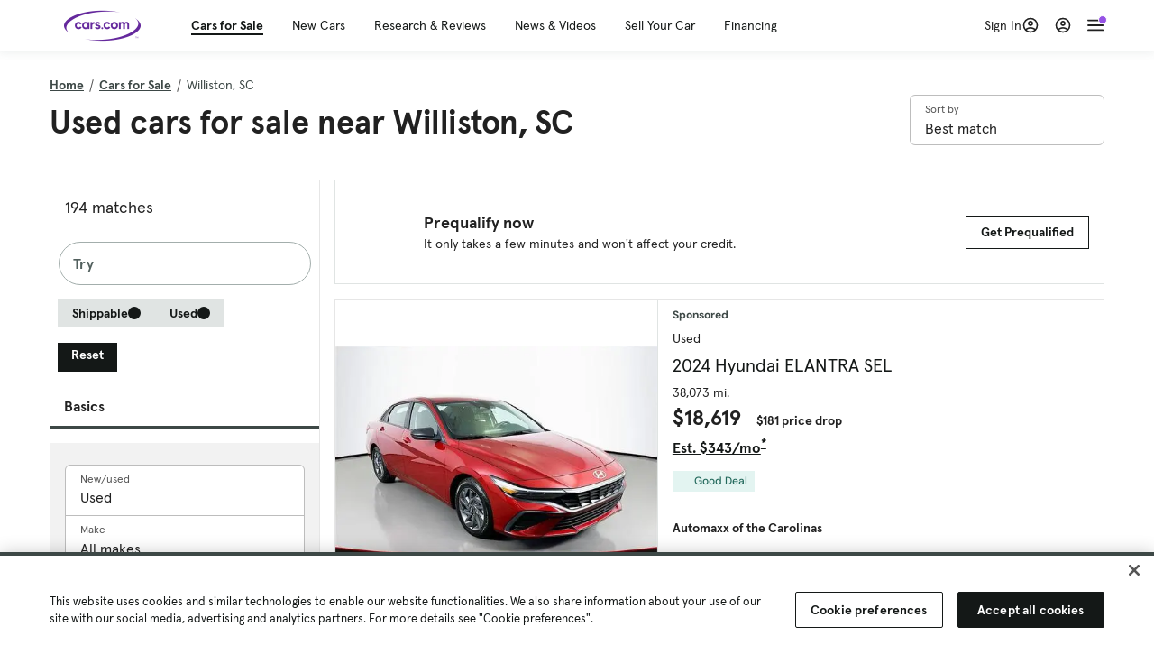

--- FILE ---
content_type: text/html; charset=utf-8
request_url: https://cars.qualtrics.com/jfe/form/SV_81Hx3Jkheo8zhmC
body_size: 19021
content:
<!DOCTYPE html>
<html class="JFEScope">
<head>
    <meta charset="UTF-8">
    <meta http-equiv="X-UA-Compatible" content="IE=edge">
    <meta name="apple-mobile-web-app-capable" content="yes">
    <meta name="mobile-web-app-capable" content="yes">
    <title>Qualtrics Survey | Qualtrics Experience Management</title>
    
        <link rel="dns-prefetch" href="//co1.qualtrics.com/WRQualtricsShared/">
        <link rel="preconnect" href="//co1.qualtrics.com/WRQualtricsShared/">
    
    <meta name="description" content="The most powerful, simple and trusted way to gather experience data. Start your journey to experience management and try a free account today.">
    <meta name="robots" content="noindex">
    <meta id="meta-viewport" name="viewport" content="width=device-width, initial-scale=1, minimum-scale=1, maximum-scale=2.5">
    <meta property="og:title" content="Qualtrics Survey | Qualtrics Experience Management">
    <meta property="og:description" content="The most powerful, simple and trusted way to gather experience data. Start your journey to experience management and try a free account today.">
    
        <meta property="og:image" content="https://cars.qualtrics.com/CP/Graphic.php?IM=IM_0ocZAgMDorIIuwJ">
    
    <script>(function(w) {
  'use strict';
  if (w.history && w.history.replaceState) {
    var path = w.location.pathname;
    var jfePathRegex = /^\/jfe\d+\//;

    if (jfePathRegex.test(path)) {
      w.history.replaceState(null, null, w.location.href.replace(path, path.replace(jfePathRegex, '/jfe/')));
    }
  }
})(window);
</script>
</head>
    <body id="SurveyEngineBody">
    <noscript><style>#pace{display: none;}</style><div style="padding:8px 15px;font-family:Helvetica,Arial,sans-serif;background:#fcc;border:1px solid #c55">Javascript is required to load this page.</div></noscript>
    
        <style type='text/css'>#pace{background:#fff;position:absolute;top:0;bottom:0;left:0;right:0;z-index:1}#pace::before{content:'';display:block;position:fixed;top:30%;right:50%;width:50px;height:50px;border:6px solid transparent;border-top-color:#0b6ed0;border-left-color:#0b6ed0;border-radius:80px;animation:q 1s linear infinite;margin:-33px -33px 0 0;box-sizing:border-box}@keyframes q{0%{transform:rotate(0)}100%{transform:rotate(360deg)}}
</style>
        <div id='pace'></div>
    
    <script type="text/javascript">
      window.QSettings = {
          
        jfeVersion: "6250c563cc8a101b6e532bfb10f91fcde6317a46",
        publicPath: "/jfe/static/dist/",
        cbs: [], bootstrapSkin: null, ab: false,
        getPT: function(cb) {
          if (this.pt !== undefined) {
            cb(this.success, this.pt);
          } else {
            this.cbs.push(cb);
          }
        },
        setPT: function(s, pt) {
          this.success = s;
          this.pt = pt;
          if (this.cbs.length) {
            for (var i = 0; i < this.cbs.length; i++) {
              this.cbs[i](s, pt);
            }
          }
        }
      };
    </script>
    <div id="skinPrefetch" style="position: absolute; visibility: hidden" class="JFEContent SkinV2 webkit CSS3"></div>
    <script>(()=>{"use strict";var e,r,t,a,d,o={},n={};function c(e){var r=n[e];if(void 0!==r)return r.exports;var t=n[e]={id:e,loaded:!1,exports:{}};return o[e].call(t.exports,t,t.exports,c),t.loaded=!0,t.exports}c.m=o,e=[],c.O=(r,t,a,d)=>{if(!t){var o=1/0;for(l=0;l<e.length;l++){for(var[t,a,d]=e[l],n=!0,f=0;f<t.length;f++)(!1&d||o>=d)&&Object.keys(c.O).every(e=>c.O[e](t[f]))?t.splice(f--,1):(n=!1,d<o&&(o=d));if(n){e.splice(l--,1);var i=a();void 0!==i&&(r=i)}}return r}d=d||0;for(var l=e.length;l>0&&e[l-1][2]>d;l--)e[l]=e[l-1];e[l]=[t,a,d]},c.n=e=>{var r=e&&e.__esModule?()=>e.default:()=>e;return c.d(r,{a:r}),r},t=Object.getPrototypeOf?e=>Object.getPrototypeOf(e):e=>e.__proto__,c.t=function(e,a){if(1&a&&(e=this(e)),8&a)return e;if("object"==typeof e&&e){if(4&a&&e.__esModule)return e;if(16&a&&"function"==typeof e.then)return e}var d=Object.create(null);c.r(d);var o={};r=r||[null,t({}),t([]),t(t)];for(var n=2&a&&e;"object"==typeof n&&!~r.indexOf(n);n=t(n))Object.getOwnPropertyNames(n).forEach(r=>o[r]=()=>e[r]);return o.default=()=>e,c.d(d,o),d},c.d=(e,r)=>{for(var t in r)c.o(r,t)&&!c.o(e,t)&&Object.defineProperty(e,t,{enumerable:!0,get:r[t]})},c.f={},c.e=e=>Promise.all(Object.keys(c.f).reduce((r,t)=>(c.f[t](e,r),r),[])),c.u=e=>"c/"+{196:"vendors~recaptchav3",233:"db",438:"vendors~mockForm",821:"barrel-roll",905:"ss",939:"bf",1044:"matrix",1075:"mc",1192:"meta",1205:"timing",1365:"hmap",1543:"recaptchav3",1778:"slide",1801:"fade",2042:"jsApi",2091:"advance-button-template",2292:"hotspot",2436:"slider",2552:"vendors~scoring~cs~matrix",2562:"flip",2603:"mockForm",2801:"fancybox",3432:"mp",4522:"scoring",4863:"dd",5321:"vendors~mockForm~response-summary~fileupload",5330:"fileupload",5453:"default~cs~slider~ss",5674:"pgr",5957:"response-summary",6023:"vendors~fileupload",6198:"te",6218:"ro",6246:"focus-handler",6255:"captcha",6500:"default~hl~hotspot~matrix",6507:"prototype",7211:"sbs",7529:"cs",7685:"preview",7719:"default~hmap~pgr~ro~te~timing",8095:"default~cs~slider",8393:"draw",8606:"default~captcha~cs~db~dd~draw~fileupload~hmap~hl~hotspot~matrix~mc~meta~pgr~ro~sbs~slider~ss~te~timing",9679:"toc",9811:"hl"}[e]+"."+{196:"be0b3cc6be0ec2e2c64e",233:"412237d439ea514e8969",438:"4a6d1a5ccb94faf67177",821:"c2975c532a869bfe68a8",905:"80b416f6a7cb64b7df3a",939:"64c34dcdced79ecc78af",1044:"455b1d633779f25f987e",1075:"fdaf8e3fc10956e99b85",1192:"180b75167da32d7a2b34",1205:"58088279a7030ccb8f0b",1365:"5973d44bef8d22d6c818",1543:"df2b69689eb5623c1da5",1778:"a6d81cecbf83182fab2b",1801:"d0af7412a71de016dba5",2042:"df8692171356e9f3b8db",2091:"f3c0580f6ece22f0dfa4",2292:"19e42207f6ae2790b1a5",2436:"d037837945e8dd23fa56",2552:"0c820dd5003386ebd859",2562:"184e201c8f9ec845822b",2603:"3be1b6d2a728142ef1f1",2801:"091f00745ae1b73d7de9",3432:"61b220194a2cb75341e5",4522:"7d6eff862735cfaea720",4863:"bf3bf1cd8c562ad9c637",5321:"f199d1059c6123e206b0",5330:"fc36d91b31a714dc83f9",5453:"d60aad145efe73b81ef4",5674:"de4f02307858e7659960",5957:"620b6a49bc10da2d6bbc",6023:"19246bdca9d3acc8d7cd",6198:"cd8ff62b07a1eaf56ef4",6218:"a1567800522e88e0ceb7",6246:"048b90c1cdde26b56ffa",6255:"b20c47a41935d8f52f79",6500:"dbaf6d941d8fc61ea37f",6507:"522acb983c492a0b600e",7211:"f399a7126dc65b4d8270",7529:"46f1ef7d810904eae6b4",7685:"c2e17b30ebdd439cf342",7719:"2a2e07ae54f2b452603c",8095:"35a316545c23a4e6dd38",8393:"7a245d826f98c174149a",8606:"ad297ddb67e712567c88",9679:"9a8671124c5e559399c8",9811:"ef6d0fbac5ab27ca68f7"}[e]+".min.js",c.miniCssF=e=>"fancybox.0bb59945b9873f54214a.min.css",c.g=function(){if("object"==typeof globalThis)return globalThis;try{return this||new Function("return this")()}catch(e){if("object"==typeof window)return window}}(),c.o=(e,r)=>Object.prototype.hasOwnProperty.call(e,r),a={},d="javascriptformengine:",c.l=(e,r,t,o)=>{if(a[e])a[e].push(r);else{var n,f;if(void 0!==t)for(var i=document.getElementsByTagName("script"),l=0;l<i.length;l++){var s=i[l];if(s.getAttribute("src")==e||s.getAttribute("data-webpack")==d+t){n=s;break}}n||(f=!0,(n=document.createElement("script")).charset="utf-8",n.timeout=120,c.nc&&n.setAttribute("nonce",c.nc),n.setAttribute("data-webpack",d+t),n.src=e),a[e]=[r];var b=(r,t)=>{n.onerror=n.onload=null,clearTimeout(u);var d=a[e];if(delete a[e],n.parentNode&&n.parentNode.removeChild(n),d&&d.forEach(e=>e(t)),r)return r(t)},u=setTimeout(b.bind(null,void 0,{type:"timeout",target:n}),12e4);n.onerror=b.bind(null,n.onerror),n.onload=b.bind(null,n.onload),f&&document.head.appendChild(n)}},c.r=e=>{"undefined"!=typeof Symbol&&Symbol.toStringTag&&Object.defineProperty(e,Symbol.toStringTag,{value:"Module"}),Object.defineProperty(e,"__esModule",{value:!0})},c.nmd=e=>(e.paths=[],e.children||(e.children=[]),e),c.p="",(()=>{if("undefined"!=typeof document){var e=e=>new Promise((r,t)=>{var a=c.miniCssF(e),d=c.p+a;if(((e,r)=>{for(var t=document.getElementsByTagName("link"),a=0;a<t.length;a++){var d=(n=t[a]).getAttribute("data-href")||n.getAttribute("href");if("stylesheet"===n.rel&&(d===e||d===r))return n}var o=document.getElementsByTagName("style");for(a=0;a<o.length;a++){var n;if((d=(n=o[a]).getAttribute("data-href"))===e||d===r)return n}})(a,d))return r();((e,r,t,a,d)=>{var o=document.createElement("link");o.rel="stylesheet",o.type="text/css",c.nc&&(o.nonce=c.nc),o.onerror=o.onload=t=>{if(o.onerror=o.onload=null,"load"===t.type)a();else{var n=t&&t.type,c=t&&t.target&&t.target.href||r,f=new Error("Loading CSS chunk "+e+" failed.\n("+n+": "+c+")");f.name="ChunkLoadError",f.code="CSS_CHUNK_LOAD_FAILED",f.type=n,f.request=c,o.parentNode&&o.parentNode.removeChild(o),d(f)}},o.href=r,t?t.parentNode.insertBefore(o,t.nextSibling):document.head.appendChild(o)})(e,d,null,r,t)}),r={3454:0};c.f.miniCss=(t,a)=>{r[t]?a.push(r[t]):0!==r[t]&&{2801:1}[t]&&a.push(r[t]=e(t).then(()=>{r[t]=0},e=>{throw delete r[t],e}))}}})(),(()=>{var e={3454:0};c.f.j=(r,t)=>{var a=c.o(e,r)?e[r]:void 0;if(0!==a)if(a)t.push(a[2]);else if(3454!=r){var d=new Promise((t,d)=>a=e[r]=[t,d]);t.push(a[2]=d);var o=c.p+c.u(r),n=new Error;c.l(o,t=>{if(c.o(e,r)&&(0!==(a=e[r])&&(e[r]=void 0),a)){var d=t&&("load"===t.type?"missing":t.type),o=t&&t.target&&t.target.src;n.message="Loading chunk "+r+" failed.\n("+d+": "+o+")",n.name="ChunkLoadError",n.type=d,n.request=o,a[1](n)}},"chunk-"+r,r)}else e[r]=0},c.O.j=r=>0===e[r];var r=(r,t)=>{var a,d,[o,n,f]=t,i=0;if(o.some(r=>0!==e[r])){for(a in n)c.o(n,a)&&(c.m[a]=n[a]);if(f)var l=f(c)}for(r&&r(t);i<o.length;i++)d=o[i],c.o(e,d)&&e[d]&&e[d][0](),e[d]=0;return c.O(l)},t=self.webpackChunkjavascriptformengine=self.webpackChunkjavascriptformengine||[];t.forEach(r.bind(null,0)),t.push=r.bind(null,t.push.bind(t))})()})();</script>
    <script src="/jfe/static/dist/jfeLib.e313a71a04058bd778bd.min.js" crossorigin="anonymous"></script>
    <script src="/jfe/static/dist/jfe.7710f53cade0aedddd0f.min.js" crossorigin="anonymous"></script>


    <link href="/jfe/themes/templated-skins/qualtrics.2014:cars.9820517390:null/version-1765475774342-89bffa/stylesheet.css" rel="stylesheet"><link href="https://rsms.me/inter/inter.css" rel="stylesheet">

    <link id="rtlStyles" rel="stylesheet" type="text/css">
    <style id="customStyles"></style>

    <style>
      .JFEScope .questionFocused   .advanceButtonContainer {transition:opacity .3s!important;visibility:unset;opacity:1}
      .JFEScope .questionUnfocused .advanceButtonContainer, .advanceButtonContainer {transition:opacity .3s!important;visibility:hidden;opacity:0}
      .Skin .Bipolar .bipolar-mobile-header, .Skin .Bipolar .desktop .bipolar-mobile-header, .Skin .Bipolar .mobile .ColumnLabelHeader {display: none}

      /* Change color of question validation warnings */
      .Skin .ValidationError.Warn {color: #e9730c;}

      /* Hide mobile preview scrollbar for Chrome, Safari and Opera */
      html.MobilePreviewFrame::-webkit-scrollbar { display: none; }

      /* Hide mobile preview scrollbar for IE and Edge */
      html.MobilePreviewFrame { -ms-overflow-style: none; scrollbar-width: none; }
    </style>
    <style type="text/css">.accessibility-hidden{height:0;width:0;overflow:hidden;position:absolute;left:-999px}</style>
    <div id="polite-announcement" class="accessibility-hidden" aria-live="polite" aria-atomic="true"></div>
    <div id="assertive-announcement" class="accessibility-hidden" aria-live="assertive" role="alert" aria-atomic="true"></div>
    <script type="text/javascript">
      (function () {
        var o = {};
        try {
          Object.defineProperty(o,'compat',{value:true,writable:true,enumerable:true,configurable:true});
        } catch (e) {};
        if (o.compat !== true || document.addEventListener === undefined) {
          window.location.pathname = '/jfe/incompatibleBrowser';
        }

        var fv = document.createElement('link');
        fv.rel = 'apple-touch-icon';
        fv.href = "https://cars.qualtrics.com/CP/Graphic.php?IM=IM_eR3RqUaDkCmZcDb";
        document.getElementsByTagName('head')[0].appendChild(fv);
      })();
      QSettings.ab = false;
      document.title = "Qualtrics Survey | Qualtrics Experience Management";
      
      (function(s) {
        QSettings.bootstrapSkin = s;
        var sp = document.getElementById('skinPrefetch');
        if (sp) {
          sp.innerHTML = s;
        }
      })("<meta name=\"HandheldFriendly\" content=\"true\" />\n<meta name = \"viewport\" content = \"user-scalable = yes, maximum-scale=10, minimum-scale=1, initial-scale = 1, width = device-width\" />\n<div class='Skin'>\n\t<div id=\"Overlay\"></div>\n\t<div id=\"Wrapper\">\n\t\t\n\t\t<div class='SkinInner'>\n\t\t\t<div id='LogoContainer'>\n\t\t\t\t<div id='Logo'><img src=\"https://cars.qualtrics.com/CP/Graphic.php?IM=IM_4UzHhdp9et1Omp0\" /></div>\n\t\t\t</div>\n\t\t\t<div id='HeaderContainer'>\n\t\t\t\t<div id=\"BrandingHeader\"><script type=\"text/javascript\">\nQualtrics.SurveyEngine.addOnReady(function() {\njQuery('#Plug').attr('style', 'display:none !important');\n});\n<\/script></div>\n\t\t\t\t<div id='Header'>{~Header~}</div>\n\t\t\t</div>\n\t\t\t<div id='SkinContent'>\n\t\t\t\t<div id='Questions'>{~Question~}</div>\n\t\t\t\t<div id='Buttons'>{~Buttons~}</div>\n\t\t\t\t<div id='ProgressBar'>{~ProgressBar~}</div>\n\t\t\t</div>\n\t\t</div>\n\t\t<div id='Footer'>{~Footer~}</div>\n\t\t\n\t\t<div id='PushStickyFooter'></div>\n\t</div>\n\t<div id=\"Plug\" style=\"display:block !important;\"><a href=\"https://www.qualtrics.com/powered-by-qualtrics/?utm_source=internal%2Binitiatives&utm_medium=survey%2Bpowered%2Bby%2Bqualtrics&utm_content={~BrandID~}&utm_survey_id={~SurveyID~}\" target=\"_blank\" aria-label=\"{~PlugLabel~}\">{~Plug~}</a></div>\n</div>\n<script>Qualtrics.SurveyEngine.addOnload(Qualtrics.uniformLabelHeight);<\/script>\n\n<script>\n//TM6 Question Text Cell Padding\n\t//JFE\n\tPage.on('ready:imagesLoaded',function() {\n\t\tvar t = jQuery(\".QuestionText table\");\n\t  for (i=0; i<t.length; i++) {\n\t    if (t[i].cellPadding != undefined) {\n\t      var p = t[i].cellPadding + \"px\";\n\t      t.eq(i).find(\"th\").css(\"padding\",p);\n\t      t.eq(i).find(\"td\").css(\"padding\",p);\n\t    }\n\t  }\n\t});\n\t//SE\n\tjQuery(window).on('load',function() {\n\t\tif (jQuery(\"div\").hasClass(\"JFE\") == false) {\n\t    var t = jQuery(\".QuestionText table\");\n\t    for (i=0; i<t.length; i++) {\n\t      if (t[i].cellPadding != undefined) {\n\t        var p = t[i].cellPadding + \"px\";\n\t        t.eq(i).find(\"th\").css(\"padding\",p);\n\t        t.eq(i).find(\"td\").css(\"padding\",p);\n\t      }\n\t    }\n\t\t};\n\t});\n//TM21 iOS Text Box Width Fix\n//JFE\nPage.on('ready:imagesLoaded',function() {\n\tfunction isIE () {\n  \tvar myNav = navigator.userAgent.toLowerCase();\n  \treturn (myNav.indexOf('msie') != -1) ? parseInt(myNav.split('msie')[1]) : false;\n\t}\n\tif (!isIE()) {\n\t\tvar mq = window.matchMedia( \"(max-width: 480px)\" );\n\t\tif (mq.matches == true) {\n\t\t\tjQuery(\".Skin .MC .TextEntryBox\").css(\"width\",\"100%\");\n\t\t\tjQuery(\".Skin .TE .ESTB .InputText\").css(\"width\",\"100%\");\n\t\t\tjQuery(\".Skin .TE .FORM .InputText\").css(\"width\",\"100%\");\n\t\t\tjQuery(\".Skin .TE .ML .InputText\").css(\"width\",\"100%\");\n\t\t\tjQuery(\".Skin .TE .PW .InputText\").css(\"width\",\"100%\");\n\t\t\tjQuery(\".Skin .TE .SL .InputText\").css(\"width\",\"100%\");\n\t\t\tjQuery(\".Skin .TE .FollowUp .InputText\").css(\"width\",\"100%\");\n\t\t};\n\t};\n});\n//SE\njQuery(window).on('load',function() {\n\tfunction isIE () {\n  \tvar myNav = navigator.userAgent.toLowerCase();\n  \treturn (myNav.indexOf('msie') != -1) ? parseInt(myNav.split('msie')[1]) : false;\n\t}\n\tif (!isIE()) {\n\t\tvar mq = window.matchMedia( \"(max-width: 480px)\" );\n\t\tif (jQuery(\"div\").hasClass(\"JFE\") == false && mq.matches == true) {\n\t\t\tjQuery(\".Skin .MC .TextEntryBox\").css(\"width\",\"100%\");\n\t\t\tjQuery(\".Skin .TE .ESTB .InputText\").css(\"width\",\"100%\");\n\t\t\tjQuery(\".Skin .TE .FORM .InputText\").css(\"width\",\"100%\");\n\t\t\tjQuery(\".Skin .TE .ML .InputText\").css(\"width\",\"100%\");\n\t\t\tjQuery(\".Skin .TE .PW .InputText\").css(\"width\",\"100%\");\n\t\t\tjQuery(\".Skin .TE .SL .InputText\").css(\"width\",\"100%\");\n\t\t\tjQuery(\".Skin .TE .FollowUp .InputText\").css(\"width\",\"100%\");\n\t\t};\n\t};\n});\n<\/script>\n\n<style>.Skin .QuestionOuter.Matrix{max-width:1100px}</style>\n");
      
      
      (function() {
        var fv = document.createElement('link');
        fv.type = 'image/x-icon';
        fv.rel = 'icon';
        fv.href = "https://cars.qualtrics.com/CP/Graphic.php?IM=IM_bdYYI4BiyXYEhx3";
        document.getElementsByTagName('head')[0].appendChild(fv);
      }());
      
      
    </script>
        <script type="text/javascript">
          (function(appData) {
            if (appData && typeof appData === 'object' && '__jfefeRenderDocument' in appData) {
              var doc = appData.__jfefeRenderDocument

              if (doc === 'incompatible') {
                window.location = '/jfe/incompatibleBrowser';
                return
              }

              window.addEventListener('load', function() {
                // farewell jfe
                delete window.QSettings
                delete window.webpackJsonp
                delete window.jQuery
                delete window.ErrorWatcher
                delete window.onLoadCaptcha
                delete window.experimental
                delete window.Page

                var keys = Object.keys(window);
                for (let i in keys) {
                  var name = keys[i];
                  if (name.indexOf('jQuery') === 0) {
                    delete window[name];
                    break;
                  }
                }

                document.open();
                document.write(doc);
                document.close();
              })
            } else {
              // prevent document.write from replacing the entire page
              window.document.write = function() {
                log.error('document.write is not allowed and has been disabled.');
              };

              QSettings.setPT(true, appData);
            }
          })({"FormSessionID":"FS_3I6NXisvvtWR2pe","QuestionIDs":["QID1","QID2"],"QuestionDefinitions":{"QID1":{"DefaultChoices":false,"DataExportTag":"Q1","QuestionID":"QID1","QuestionType":"Meta","Selector":"Browser","Configuration":{"QuestionDescriptionOption":"UseText"},"Choices":{"1":{"Display":"Browser","TextEntry":1},"2":{"Display":"Version","TextEntry":1},"3":{"Display":"Operating System","TextEntry":1},"4":{"Display":"Screen Resolution","TextEntry":1},"5":{"Display":"Flash Version","TextEntry":1},"6":{"Display":"Java Support","TextEntry":1},"7":{"Display":"User Agent","TextEntry":1}},"Validation":"None","GradingData":[],"Language":{"EN":{"QuestionText":"Click to write the question text","Choices":{"1":{"Display":"Browser"},"2":{"Display":"Version"},"3":{"Display":"Operating System"},"4":{"Display":"Screen Resolution"},"5":{"Display":"Flash Version"},"6":{"Display":"Java Support"},"7":{"Display":"User Agent"}}}},"NextChoiceId":4,"NextAnswerId":1,"SurveyLanguage":"EN"},"QID2":{"DefaultChoices":false,"DataExportTag":"Q2","QuestionType":"MC","Selector":"SAVR","SubSelector":"TX","Configuration":{"QuestionDescriptionOption":"UseText"},"Choices":{"1":{"Display":"Experience using Cars.com"},"2":{"Display":"Receive assistance for trouble I am experiencing with the Cars.com site"},"3":{"Display":"Leave feedback for a dealership"},"4":{"Display":"Receive assistance for trouble I am experiencing with listing my vehicle for sale on Cars.com"},"5":{"Display":"Experience using Your Garage","DisplayLogic":{"0":{"0":{"LeftOperand":"Page","LogicType":"EmbeddedField","Operator":"Contains","RightOperand":"/your-garage","Type":"Expression"},"1":{"Conjuction":"Or","LeftOperand":"Page Referrer","LogicType":"EmbeddedField","Operator":"Contains","RightOperand":"/your-garage","Type":"Expression"},"Type":"If"},"Type":"BooleanExpression","inPage":false}},"6":{"Display":"Feature request"}},"ChoiceOrder":[1,"6","5",2,"4",3],"Validation":{"Settings":{"ForceResponse":"ON","ForceResponseType":"ON","Type":"None"}},"GradingData":[],"Language":{"EN":{"QuestionText":"What type of feedback would you like to provide?","Choices":{"1":{"Display":"Experience using Cars.com"},"2":{"Display":"Receive assistance for trouble I am experiencing with the Cars.com site"},"3":{"Display":"Leave feedback for a dealership"},"4":{"Display":"Receive assistance for trouble I am experiencing with listing my vehicle for sale on Cars.com"},"5":{"Display":"Experience using Your Garage"},"6":{"Display":"Feature request"}}}},"NextChoiceId":7,"NextAnswerId":1,"QuestionID":"QID2","DataVisibility":{"Private":false,"Hidden":false},"SurveyLanguage":"EN"}},"NextButton":null,"PreviousButton":false,"Count":2,"Skipped":0,"NotDisplayed":0,"LanguageSelector":null,"Messages":{"PoweredByQualtrics":"Powered by Qualtrics","PoweredByQualtricsLabel":"Powered by Qualtrics: Learn more about Qualtrics in a new tab","A11yNextPage":"You are on the next page","A11yPageLoaded":"Page Loaded","A11yPageLoading":"Page is loading","A11yPrevPage":"You are on the previous page","FailedToReachServer":"We were unable to connect to our servers. Please check your internet connection and try again.","ConnectionError":"Connection Error","IPDLError":"Sorry, an unexpected error occurred.","Retry":"Retry","Cancel":"Cancel","Language":"Language","Done":"Done","AutoAdvanceLabel":"or press Enter","DecimalSeparator":"Please exclude commas and if necessary use a point as a decimal separator.","IE11Body":"You are using an unsupported browser. Qualtrics surveys will no longer load in Internet Explorer 11 after March 15, 2024.","BipolarPreference":"Select this answer if you prefer %1 over %2 by %3 points.","BipolarNoPreference":"Select this answer if you have no preference between %1 and %2.","Blank":"Blank","CaptchaRequired":"Answering the captcha is required to proceed","MCMSB_Instructions":"To select multiple options in a row, click and drag your mouse or hold down Shift when selecting. To select non-sequential options, hold down Control (on a PC) or Command (on a Mac) when clicking. To deselect an option, hold down Control or Command and click on a selected option.","MLDND_Instructions":"Drag and drop each item from the list into a bucket.","PGR_Instructions":"Drag and drop items into groups. Within each group, rank items by dragging and dropping them into place.","ROSB_Instructions":"Select items and then rank them by clicking the arrows to move each item up and down."},"IsPageMessage":false,"ErrorCode":null,"PageMessageTranslations":{},"CurrentLanguage":"EN","FallbackLanguage":"EN","QuestionRuntimes":{"QID1":{"Highlight":false,"ID":"QID1","Type":"Meta","Selector":"Browser","SubSelector":null,"ErrorMsg":null,"TerminalAuthError":false,"Valid":false,"MobileFirst":false,"QuestionTypePluginProperties":null,"CurrentMultiPageQuestionIndex":0,"Displayed":true,"PreValidation":"None","IsAutoAuthFailure":false,"ErrorSeverity":null,"PDPErrorMsg":null,"PDPError":null,"QuestionText":"Click to write the question text","Choices":{"1":{"Display":"Browser"},"2":{"Display":"Version"},"3":{"Display":"Operating System"},"4":{"Display":"Screen Resolution"},"5":{"Display":"Flash Version"},"6":{"Display":"Java Support"},"7":{"Display":"User Agent"}},"WontBeDisplayedText":"This question will not be displayed to the recipient.","Active":true},"QID2":{"Highlight":false,"ID":"QID2","Type":"MC","Selector":"SAVR","SubSelector":"TX","ErrorMsg":null,"TerminalAuthError":false,"Valid":false,"MobileFirst":false,"QuestionTypePluginProperties":null,"CurrentMultiPageQuestionIndex":0,"Displayed":true,"PreValidation":{"Settings":{"ForceResponse":"ON","ForceResponseType":"ON","Type":"None"}},"Choices":{"1":{"ID":"1","RecodeValue":"1","VariableName":"1","Text":"","Display":"Experience using Cars.com","InputWidth":null,"Exclusive":false,"Selected":false,"Password":false,"TextEntry":false,"TextEntrySize":"Small","TextEntryLength":null,"InputHeight":null,"Error":null,"ErrorMsg":null,"PDPErrorMsg":null,"PDPError":null,"Displayed":true},"2":{"ID":"2","RecodeValue":"2","VariableName":"2","Text":"","Display":"Receive assistance for trouble I am experiencing with the Cars.com site","InputWidth":null,"Exclusive":false,"Selected":false,"Password":false,"TextEntry":false,"TextEntrySize":"Small","TextEntryLength":null,"InputHeight":null,"Error":null,"ErrorMsg":null,"PDPErrorMsg":null,"PDPError":null,"Displayed":true},"3":{"ID":"3","RecodeValue":"3","VariableName":"3","Text":"","Display":"Leave feedback for a dealership","InputWidth":null,"Exclusive":false,"Selected":false,"Password":false,"TextEntry":false,"TextEntrySize":"Small","TextEntryLength":null,"InputHeight":null,"Error":null,"ErrorMsg":null,"PDPErrorMsg":null,"PDPError":null,"Displayed":true},"4":{"ID":"4","RecodeValue":"4","VariableName":"4","Text":"","Display":"Receive assistance for trouble I am experiencing with listing my vehicle for sale on Cars.com","InputWidth":null,"Exclusive":false,"Selected":false,"Password":false,"TextEntry":false,"TextEntrySize":"Small","TextEntryLength":null,"InputHeight":null,"Error":null,"ErrorMsg":null,"PDPErrorMsg":null,"PDPError":null,"Displayed":true},"5":{"ID":"5","RecodeValue":"5","VariableName":"5","Text":"","Display":"Experience using Your Garage","InputWidth":null,"Exclusive":false,"Selected":false,"Password":false,"TextEntry":false,"TextEntrySize":"Small","TextEntryLength":null,"InputHeight":null,"Error":null,"ErrorMsg":null,"PDPErrorMsg":null,"PDPError":null,"Displayed":false},"6":{"ID":"6","RecodeValue":"6","VariableName":"6","Text":"","Display":"Feature request","InputWidth":null,"Exclusive":false,"Selected":false,"Password":false,"TextEntry":false,"TextEntrySize":"Small","TextEntryLength":null,"InputHeight":null,"Error":null,"ErrorMsg":null,"PDPErrorMsg":null,"PDPError":null,"Displayed":true}},"ChoiceOrder":["1","6","2","4","3"],"ChoiceTextPosition":"Left","Selected":null,"IsAutoAuthFailure":false,"ErrorSeverity":null,"PDPErrorMsg":null,"PDPError":null,"QuestionText":"What type of feedback would you like to provide?","ExistingChoices":{},"ProcessedDisplayChoiceOrder":["1","6","2","4","3"],"ChoiceOrderSetup":true,"Active":true}},"IsEOS":false,"FailedValidation":false,"PDPValidationFailureQuestionIDs":[],"BlockID":"BL_efZV8eIc4EQ2sv4","FormTitle":"Qualtrics Survey | Qualtrics Experience Management","SurveyMetaDescription":"The most powerful, simple and trusted way to gather experience data. Start your journey to experience management and try a free account today.","TableOfContents":null,"UseTableOfContents":false,"SM":{"BaseServiceURL":"https://cars.qualtrics.com","SurveyVersionID":"9223370314410068697","IsBrandEncrypted":false,"JFEVersionID":"03fe6757db2b5fa6b3fa7f1a6bef80a9295ac371","BrandDataCenterURL":"https://yul1.qualtrics.com","XSRFToken":"N-o5v2HcglVX3F5z_NbSjQ","StartDate":"2025-12-26 02:20:54","StartDateRaw":1766715654298,"BrandID":"cars","SurveyID":"SV_81Hx3Jkheo8zhmC","BrowserName":"Chrome","BrowserVersion":"131.0.0.0","OS":"Macintosh","UserAgent":"Mozilla/5.0 (Macintosh; Intel Mac OS X 10_15_7) AppleWebKit/537.36 (KHTML, like Gecko) Chrome/131.0.0.0 Safari/537.36; ClaudeBot/1.0; +claudebot@anthropic.com)","LastUserAgent":"Mozilla/5.0 (Macintosh; Intel Mac OS X 10_15_7) AppleWebKit/537.36 (KHTML, like Gecko) Chrome/131.0.0.0 Safari/537.36; ClaudeBot/1.0; +claudebot@anthropic.com)","QueryString":"","IP":"13.59.119.196","URL":"https://cars.qualtrics.com/jfe/form/SV_81Hx3Jkheo8zhmC","BaseHostURL":"https://cars.qualtrics.com","ProxyURL":"https://cars.qualtrics.com/jfe/form/SV_81Hx3Jkheo8zhmC","JFEDataCenter":"jfe3","dataCenterPath":"jfe3","IsPreview":false,"LinkType":"anonymous","geoIPLocation":{"IPAddress":"13.59.119.196","City":"","CountryName":"United States","CountryCode":"US","Region":"","RegionName":"","PostalCode":"","Latitude":37.751,"Longitude":-97.822,"MetroCode":0,"Private":false},"geoIPV2Enabled":true,"EDFromRequest":[],"FormSessionID":"FS_3I6NXisvvtWR2pe"},"ED":{"SID":"SV_81Hx3Jkheo8zhmC","SurveyID":"SV_81Hx3Jkheo8zhmC","Q_URL":"https://cars.qualtrics.com/jfe/form/SV_81Hx3Jkheo8zhmC","UserAgent":"Mozilla/5.0 (Macintosh; Intel Mac OS X 10_15_7) AppleWebKit/537.36 (KHTML, like Gecko) Chrome/131.0.0.0 Safari/537.36; ClaudeBot/1.0; +claudebot@anthropic.com)","Q_CHL":"anonymous","Q_LastModified":1728327145,"Q_Language":"EN"},"PostToStartED":{},"FormRuntime":null,"RuntimePayload":"OwFob56LoJ0cf5aNglBenlJj+8VIfF/Wc59nzeCorzwldfXXOeG104ztzDZcbFx5RkdizI9GEJocFuUffJMCY/zYQQt4Kv23xQud1Br3728hfZQfjBHDYVNDyDHI+QZH9tyQcPfCBikfp8HbXGx073quCKRjkZoW/xIc7NLz7uSZQORmKOUE6hGn4DugzD9HcCEL+MG1JynGJDnZW0MrHQNNkgqdOTF+JdN89rG9vT/WAT1VYNK4AFvik+5zSZuj3+fTMecVCnMGOB3Hkks0bS9cAOAgxUe46XAH+el0My22NqKowGA+VxyAG9kkY6Yp8D+efI60ABgld+P9mL2u1hk60Ej0FJp//8xtezynFqVckc7kxnxguNs6pM/m7O9S5ZQbSdiJXPmcfx4VHVwA/7JBJmTuCDBM/TKhaih2KFbkLVBC4Np6b7RDg8TG65prAn1PKi/AcfYNldFcIcq3KGQCL+g1LpVoApuNenQN/H6RDs0AFtIN1D2qRPzenCW091tODz6wa/929GVRwUDFi6TFB4J+timXYz14OZV42SF1OM7pVSDZOwbmJVMGNrgJvaRc09FJXebAxUBfaDx6cYSee3uCxS1aYVvb19BI7bT/o0XZQxqG1LbCCyyQWpOCvUsuKNRear/rOWneTo3fi/F+BGO1D9py45EQPedtaunxR2XJSYFT4w060w2za84ef5NS7WdbPeHUQgt0zYNjANnF+wosbmGGUTadOF9TgqFiOu32jC1hV45LD2Obnv+0WO3xEjuT5oXM52HebZyZxoxWVF0ygJq9xlk6S3FiWV2zptwTVbqFt91pD/A020wYg65kE+M8BK3gJBTHGPljSp2j4hhp05zLbW2sFeuw8IoDUeJ6bW5L1CflPh6lSU3IebPm12e1HGsuIJUW+bAIIO/vIWRl6XZjiL+q/JSf091D86Sc5ihxmRkxHaw8EcW4WOU8PWvS0zhQJA6M/VjGpEBIDwegxw4ykxg08VBYX57/ews4amiO4auPVZAOnM5QOalECl+kp2ALBdDb7Q4Kc767VwkgS9o5MX0an/KziFOyFx0x17UigrvHWgr59JFNuwyEjrREwudb3F4vaRIMs9uI9X7f1RXrI2LNdyWKyfnKN/ZKXbo9rEDdbGML7lNAC67t3T2CZrjmEJQpPtUB6VtT9h7TEhGiQiq2WlJ4ssP8LR7Y3R/VzdNK1Wo+/jRo35nqKOABJA4yaX7pMBeuHfYzlYg0YCk+0l30PpQWGYfQLPVS3sthg2NrO4DkJes9uqCWBl/yBmdSthPFfupgn3nLha1aWcMKRLo2iEvCc+TmTeyZ3eq7rWkgSHhmeWdZMqSz/0MyWMxOyTjWcu8X/WR8ltHJMWvZHLHU8nC0jvwQHjDQHBX/V12+LyAUS7c0x/tjTQgke+8tPcIS9dcc2cz9LbGd6Rhw5kUJwqiHMgyJo9QECBXqoaGUN2CubHlvs/V5CfRmtQh2YfKR8obMZDmYD2LMRb89dUgZGj/bA0nLb0ZjKtXJtI7Xp48HGLbz1q1vXqL4t6BP4H52Fq5ZBgMiBKX8iyEn4MeD4mPEloFU9uR3n6sgMozEZc43m409OrXU32hq89a7BOWtKgrigoDjWgsbTAwFHN/GJQq/PPgEqJYL48KJX62g4PQ78yshzih/dMX+bnJKzF8aJf6+FzY0V3HuJE2x7x37exaVYvlE2LHppAP9qcTFkCapUwLat3CGpzAvGlU0lb8cS/h62Y9giC5hbj3lks68WVI3yvXPnrLJ/90oh8OwKxak1ghwrqQF6bJ+Ic12YLjjk+1n9bZvLS8mGadHUnodkAlLpDJ0iFi52NlRmvwW+J7u5RHa2lxo1RtnWcWL0UOwRfW1NcLpSd5sZ93mr68iKdGCehUv4owTD7507GEtVKjebqNANPQ7B41UIUyBpPF0rjoJoKDnsnzD5YoHlI0iI4/sTYy3os4rI5DN6S8bdW/j8Blxv2AVPCvghmwIhd85bt0YPvaeBMr+kaTkCpK03YNL3y2XD+c0L8p6zCPWJQIbKIDN1lx6EFGNffhtN30invhxhdocYd0fUWGyTOfrNSUh+cWAzasHVDHucSiEpfRXEqHr7+xIJDNXsHEAa9EPOBCsQ+eVdBIUEtlzf+AXYEE53/r0SfWg4TVt8WnAN6hWFvbc7zqG62jjjONnUh3agGwzC9g1o4uva38KubGqjP9WRw/TIi6n3x1ruSlFUqxNCG2ZkxmLZE1ylFmZialsq4RoIWtiwPFTZYgGu5YMW05gBKTxCqC0kENclRoJDWxauE1hv/NsnliYeNUuoHdUZaG4gF/9IIeKV86/9jbJOS6GRhg7UQlxExn8He+li4AdeYjGIt8yQ9wXhSsbAmwiJRNZxvCF77vd9oVKSzQPOI9Ph9tvvv5zjcD9LaOrYNocOZ9dYGJyYjDIMKKchJ60Xn3rD65KJhEGBGBrjTSHhkt3czRrpoxiNvAP0qHfxNjkjB5laPylx/jBTQNhTYf3UIywEqFRJsh9L4Yy1yeyBpd8xBbW7mSN5u53+vQwbg1jctte7/2nNTv3QKNUp0ka/X3gNiNgG+Q7rYSclhcj7TtvJGrvuyr/kkU8l+cDdNCCiZgdwiFww0Bj15fzurxcdpBCuqRPysHObJPo0qjDg103IPf/kPbN3k17/2B/S7I0Sn4hhhY9KC+jyDdcNsokN861dZo85qfNGR1qcnVy6njNMGz7n8nEfUu+qhRP1jlXvxDkWFRl8gAQYaC/gII41j7y7eovnLWenIx1Qvuj4a5W4oxi0fALVX7Nzc9Ii2pU7UtO6dJPxqStyMUuiC/EnHssskRWm/RzjUFxQw65ATkzzUBhFMJPLh4xBaaaYOnPBwqdYIOVgzTOPHbtVy1VVyQAQpAI/rhXD2RsE6/9vf06oR3FeRa2dIeBTIl4oVHnm3FLosClzfsb+/Wlv/3p/USSfhZEcQFURtpUjXtZk17bhRHnFcQ6ZBF298Lbm5fdwBND6uHIFrjB1keNbrOBrXWWF5GfE/ldVZMvi08womRSL+1TeA9ufr8b8DOneT4Ft+QAttEQVGlgsO6YoZb4/[base64]/kXIssVaTxFEsXykpVfOIdxj9tMdBXBzlLhn4ucBXb4HQ6PMcTVOanCXgx6IP9lMv3OjQgnMjqBYZW4ZxZ9RhprxQ+6kl9s4ygHLCtMtGheW1cEaq8pvqUTvaVGGFGSKtrlPbu4h7Rzql/fl8IxWTElHMz7rh8InRYOMAz8EsKZJiAkIpy1B2TNZiBSkWgY1wV0BDUV3WJhHDmI7IDcm3UthCdaE7Vi9ZypYfB96YRk8NuZf5jN7HB/9pzBLWeNjntIozoUMuu+PwKAQuJ00vIcBrHZnXqJqffSW73qw1UjH05bVXURyl+cOBkmQbORHe3CaOIz4nb7tjk8k5Je7M2QWkPkXuLkNxiuhg6kwIHUmcvS7OSDD9v10RIFTXMcRsiwV3irt8snURc636CAmd8AIWIAKX/qt5W+FM+p6WAG7p/OUK+fUFSZwc9bw21g5hGR7Bsyu6TMlBZoVLbJf0KoI9CGMVDycMW6bCf3naBhGcds7elZuBNZaLgdnm5ByXBJsAtreOjCaZzdIl5/fLT4JeldnEgF1e4B+ftJzuhSjXxloXt7vmbbMj8OmyQB3sjB/[base64]/Xl0BnLnmVTyrL40bfshpShsMUNhb65tus2Bg5FR0/3N2lWGvpPz5O0gErPWHLr9IcoZaVdi4roC8V2cj4cmcoZE/8DE9+qGOIhE6pI+nV9J9Uux6thuP9hDUGKbfUdteISi4QKZvIp2Zp1kl/A6/LgHNtClSFvNOI9k9z22Kt/PTiziaYiXM8kEsoD48qLHN71U/AkaueIIgDvLXp1YJFthhMtw3eeq3GqXyQ8DQxyR2vTUuioAfykRuRmcoiBmH46Ngy10Zf+b0Gjpz2o480TgyjPqCbrjazIr+owFqEFUYMyt+mo0AVMEozUD4Ey6hDplbsNRNBKYG0/5+Y5BQtbThmcDcxsWElyg9iwK1KWGKPiToSidW/xElYMhFQH5ziUdqHA8zbeMhgUpuGOdQKB8NztLCmAUH24YJC0X4iUSrVgEfGZWezoszK1Sv1kgy25Tg+MAUBnazxSXXGfido4e5XLT2reneE4Ku7HN+Y88SNoUfYmerUZj+Cpq1LjMDvuyfFz2fYusZr9jH9hZq6C10VGHsO6wn1re8oPeRuv2yOmdhI/+8+1em1xduxm4DlS9AHV583noqPllPR8kJKY+v2UQPWHyTbZwEY49OcD1F36yMQ+d12u3Eleeg/3rOha4W6cQJzvOJTIlYrVp7CAhZlGZf9QJXsjH59PuvribCKbCb6e00kV6biPn8DMUNlOt+LqCCF3rzgAjV6vYeKOJ34xsBEHawuJ7SZlUpkS2dEF9dILV24BlKjreFXcbhFU3FO/IvdfzVTlQMdJwpO/KRw1LlYfCBWV2IdRYWvZnCFii4ZSvQpJ/jFV3SmYIIyxYxvGy4dRqBWkpQR1cNi/Ykyn5dE456TJ+C8WMaEqYad3ePkbLFKWP6DS4mEt0XfT2oJf/[base64]/IVouyeBut4s5WzkWaX98cCThnRvKGvehnVzmFtHN83AcwgiI/QT5Ca2+qUQaRgMh53YM7RfJAczt8ChQJzT1ymKkDF6s3QfTjs6zol4gead0x/dZesJVXF6bUUxRTWv8KVfTJ0bIi3nOlSLcmSjn85R9ZGHpZtvs/MyK6MqT3kuAM0mI7Zdpqc6OwwZzyYifIutCELxhp0mQqXckkQeLYL7qNFt3IfgpBLWw4MRSUmNgNZhFR3NejVn6QqplYbmMSaRXO+RKbWcFhp+xUdROrWE/KmsXSom1ZrfgFz1Ath2M0i7wclxYzDtT9lWtm0URh1rfIA6cPw+2d3KUX02QS/7bLQ0x0vRm5/8mi1wkZLAN91IJveabluex+2r8ESdWxX1edfLGe/tC0RxuJvGCLWthv+85eHcDbTivG5XbPuSt2HloQvBABPs+UF6jSq15K5iHg7qeqxgaV7MLDiUgeFB/SDCRU55MrWejYsRnAQ40WUzCc/xKeb9gTTvltt3dlOMnK3ItkXYIIozqy4/[base64]/4u+Etm+ZuJgPvesnutEDbnm6j2OC/[base64]/LuEy4DP2tDEiog8qWgZr4txcVs7rUSgqgSdHeUFflmXo5Woanw6xYLUa/4z5/ipITNq2TvnNcMMvhpWqjlNjpJSeNshaUKTxMDwtroCBlsEcC4E6Zq7AGoQBQoWOMd59h6GFNuRC+Vpac1yCi6iJ0IEd0hUwIOSkLgVUMgijZRwf5DA7jAskBnt2uHy8bUo/rdqF9lgjKfFuYSmIn2W3uhX5bdveAemlbCaSdoRsaGlNF6DMVqG4eWhl7wJ3pgHpfgMpM5wpGDjUhcxXUxL4nkQ0Qk04fSfNHrBqYPusYKOmWjdBIUVTuNTsVnQc52D76bhVF2dU0MKP/EC1WF/SdUXzN2Q1TgOrcS2QbPeE4OTxqltRs6YYWXHG3yurgQayqj2RusL+hIlbCFUbvpdbVy+uhHxLJp70Sy2kqb0lwVkVlB1tWbv9K+PFeBg/OOtWL0Ph+Fb18xjcjGj9iNCPGCEi+z7fxH+/Akiu2hmMNvMlAOAk7cyzQ7lbGQdQJu3FA0NwI2PkIp9bb5yF+0CmEYRZ5+hNSRlZrR5dH/JNUeDwFWnVtJDiHSbLFjnbeAPVUXBCbUqX7HDZbumyL6PC6vkBHTbgTAik4/bPCpL/OnjjxR8XX9lQJbSjsHmZpxV1kktLkiZlPqv3KwROAcZYPd3elpyyFfmLn0/mzpSTDah4Ha/vE35/6/NdBYv9hwO+pCsYWOIGygF9eG3fogl+UIzWs0WFul8I0z5dnsQ0a4C1MKi/rLmVpISU3mh8Bc04UkrwMcwQ0kb9FF1C8/3H4tu5K6KI5/OBlQKGDpfuSjiQv60txd6fPdO0QH7xJv6MU76YACSWPhXjbjtLi2fv8PrgAaoIYnnTvz0dN2sljdXFmyhPHeVfTiR5Cfv6fiAbX9/RPBjc6C1f22GOqg4dbuQJZSruT1mfKNrlYnViSAPVosyWtFks/RnFU057FQOrgWfmDzOBabxbnMsi4iqoIyelKJ9yaYE7hr87WOfwGixngsW0KCmPb9sNQSvfIDj22V5IRX5BadXlmovCAB+1SDDGNKGggqsYNRtNAXfGX2ZqheMxmWt8DR/4uqs88svBQd3YS8KyRGtB+YI67nopgCljpaBCgGO+0iv3xCzlfDwkzj5VcXtGfGX/zZQL/ROujVOkTkdcqDTRRBe9fzfBw9mMHzB28u/dCk8gO1SRtaNwXTUox/GUfzPSjTkbmHsNeuuGQxvE/vZHwKUnstMsWscqK/jCRga0yWdo2QBh1regWto7h3BESqULE1FVIsHAx8ojSTgg07eUpPtkj/i6DcEwqxDlZxqe9PGQayLPETn4a7503BaUufHnTF8BltWTkDujkK4Z8c5tz7LSLYlnCooHS5qdlb64BgZWZR4RXTASugJNWqH5GdMZ2RJIHEg1ILhatDlUeNc4JF97eNf0YWfGoo=","TransactionID":1,"ReplacesOutdated":false,"EOSRedirectURL":null,"RedirectURL":null,"SaveOnPageUnload":true,"ProgressPercent":0,"ProgressBarText":"Survey Completion","ProgressAccessibleText":"Current Progress","FormOptions":{"BackButton":false,"SaveAndContinue":true,"SurveyProtection":"PublicSurvey","NoIndex":"Yes","SecureResponseFiles":true,"SurveyExpiration":"None","SurveyTermination":"DisplayMessage","Header":"<script>\n    jQuery(\".AdvanceButton\").hide();\n    <\/script>","Footer":"","ProgressBarDisplay":"None","PartialData":"+2 days","PreviousButton":{"Display":"Previous"},"NextButton":{"Display":"Next"},"SurveyTitle":"Qualtrics Survey | Qualtrics Experience Management","SkinLibrary":"cars","SkinType":"templated","Skin":"qualtrics.2014:cars.9820517390:null","NewScoring":1,"EOSMessage":"MS_eQJU8qmoIbhUiJ8","ShowExportTags":false,"CollectGeoLocation":false,"SurveyMetaDescription":"The most powerful, simple and trusted way to gather experience data. Start your journey to experience management and try a free account today.","PasswordProtection":"No","AnonymizeResponse":"No","RefererCheck":"No","ConfirmStart":false,"AutoConfirmStart":false,"ResponseSummary":"No","EOSMessageLibrary":"UR_abLyykajozQA1eJ","EOSRedirectURL":"http://","EmailThankYou":false,"ThankYouEmailMessageLibrary":null,"ThankYouEmailMessage":null,"InactiveSurvey":"DefaultMessage","PartialDeletion":null,"PartialDataCloseAfter":"LastActivity","AvailableLanguages":{"EN":[]},"CustomStyles":{"customCSS":".Skin { \n  font-family: \"Inter var\", Helvetica, Arial, sans-serif; \n}\n\n@supports (font-variation-settings: normal) {\n  .Skin { \n    font-family: \"Inter var alt\", Helvetica, Arial, sans-serif; \n  }\n}"},"Autoadvance":true,"ExternalCSS":"https://rsms.me/inter/inter.css","AutoadvanceHideButton":false,"AutoadvancePages":true,"ProtectSelectionIds":true,"headerMid":"","SurveyName":"Feedback - Responsive","SurveyLanguage":"EN","ActiveResponseSet":"RS_3I9aqL70DKui23k","SurveyStartDate":"0000-00-00 00:00:00","SurveyExpirationDate":"0000-00-00 00:00:00","SurveyCreationDate":"2022-03-18 21:16:16","SkinOptions":{"Version":3,"AnyDeviceSupport":true,"Icons":{"favicon":"https://cars.qualtrics.com/CP/Graphic.php?IM=IM_bdYYI4BiyXYEhx3","appleTouchIcon":"https://cars.qualtrics.com/CP/Graphic.php?IM=IM_eR3RqUaDkCmZcDb","ogImage":"https://cars.qualtrics.com/CP/Graphic.php?IM=IM_0ocZAgMDorIIuwJ"},"BrandingOnly":{"header":"<script type=\"text/javascript\">\nQualtrics.SurveyEngine.addOnReady(function() {\njQuery('#Plug').attr('style', 'display:none !important');\n});\n<\/script>","footer":"","css":".Skin .QuestionOuter.Matrix{max-width:1100px}","html":""},"ProgressBarPosition":"bottom","Logo":"https://cars.qualtrics.com/CP/Graphic.php?IM=IM_4UzHhdp9et1Omp0","LogoPosition":"center","LogoBanner":false,"QuestionsContainer":false,"QuestionDisplayWidth":"default","MCButtonChoices":false,"NPSMobileVertical":false,"HideRequiredAsterisk":false,"LayoutSpacing":0,"FallbackSkin":false},"SkinBaseCss":"/jfe/themes/templated-skins/qualtrics.2014:cars.9820517390:null/version-1765475774342-89bffa/stylesheet.css","PageTransition":"None","Favicon":"https://cars.qualtrics.com/brand-management/brand-assets/cars/favicon.ico","CustomLanguages":null,"SurveyTimezone":"America/Chicago","LinkType":"anonymous","Language":"EN","Languages":null,"DefaultLanguages":{"AR":"العربية","ASM":"অসমীয়া","AZ-AZ":"Azərbaycan dili","BEL":"Беларуская","BG":"Български","BS":"Bosanski","BN":"বাংলা","CA":"Català","CEB":"Bisaya","CKB":"كوردي","CS":"Čeština","CY":"Cymraeg","DA":"Dansk","DE":"Deutsch","EL":"Ελληνικά","EN":"English","EN-GB":"English (United Kingdom)","EN_GB":"English (Great Britain)","EO":"Esperanto","ES":"Español (América Latina)","ES-ES":"Español","ET":"Eesti","FA":"فارسی","FI":"Suomi","FR":"Français","FR-CA":"Français (Canada)","GU":"ગુજરાતી ","HE":"עברית","HI":"हिन्दी","HIL":"Hiligaynon","HR":"Hrvatski","HU":"Magyar","HYE":"Հայերեն","ID":"Bahasa Indonesia","ISL":"Íslenska","IT":"Italiano","JA":"日本語","KAN":"ಕನ್ನಡ","KAT":"ქართული","KAZ":"Қазақ","KM":"ភាសាខ្មែរ","KO":"한국어","LV":"Latviešu","LT":"Lietuviškai","MAL":"മലയാളം","MAR":"मराठी","MK":"Mакедонски","MN":"Монгол","MS":"Bahasa Malaysia","MY":"မြန်မာဘာသာ","NE":"नेपाली","NL":"Nederlands","NO":"Norsk","ORI":"ଓଡ଼ିଆ ଭାଷା","PA-IN":"ਪੰਜਾਬੀ (ਗੁਰਮੁਖੀ)","PL":"Polski","PT":"Português","PT-BR":"Português (Brasil)","RI-GI":"Rigi","RO":"Română","RU":"Русский","SIN":"සිංහල","SK":"Slovenčina","SL":"Slovenščina","SO":"Somali","SQI":"Shqip","SR":"Srpski","SR-ME":"Crnogorski","SV":"Svenska","SW":"Kiswahili","TA":"தமிழ்","TEL":"తెలుగు","TGL":"Tagalog","TH":"ภาษาไทย","TR":"Tϋrkçe","UK":"Українська","UR":"اردو","VI":"Tiếng Việt","ZH-S":"简体中文","ZH-T":"繁體中文","Q_DEV":"Developer"},"ThemeURL":"//co1.qualtrics.com/WRQualtricsShared/"},"Header":"<script>\n    jQuery(\".AdvanceButton\").hide();\n    <\/script>","HeaderMessages":{},"Footer":"","FooterMessages":{},"HasJavaScript":true,"IsSystemMessage":false,"FeatureFlags":{"LogAllRumMetrics":false,"STX_HubRace":false,"STS_SpokeHubRoutingSim":false,"makeStartRequest":false,"verboseFrontendLogs":false,"JFE_BlockPrototypeJS":false},"TransformData":{},"AllowJavaScript":true,"TOCWarnPrevious":false,"NextButtonAriaLabel":"Next","PreviousButtonAriaLabel":"Previous","BrandType":"Corporate","TranslationUnavailable":false,"FilteredEDKeys":[],"CookieActions":{"Set":[],"Clear":[]}})
        </script>
    </body>
</html>


--- FILE ---
content_type: text/javascript
request_url: https://www.cars.com/static/js/common.a0fdd2ec397a393dc5ef.js?vsn=d
body_size: 142045
content:
/*! For license information please see common.a0fdd2ec397a393dc5ef.js.LICENSE.txt */
!function(){var e,t,n,r,i={139:function(e,t,n){var r=n(66943);function i(e,t,n,r){Object.defineProperty(e,t,{get:n,set:r,enumerable:!0,configurable:!0})}i(e.exports,"init",function(){return ct}),i(e.exports,"LOAD_EVENT_TYPE",function(){return ue}),i(e.exports,"REVIEWABILITY_EVENT_TYPE",function(){return le}),i(e.exports,"ACTION_TYPES",function(){return d}),i(e.exports,"__UNSAFE__bespokeEvent",function(){return ae}),i(e.exports,"getUIContext",function(){return U}),i(e.exports,"CreditIqPlugin",function(){return Ze}),i(e.exports,"InstantOfferPlugin",function(){return it}),i(e.exports,"GoogleTagManagerPlugin",function(){return et}),i(e.exports,"CallSourceDataPlugin",function(){return ot}),i(e.exports,"ActivEngagePlugin",function(){return at});const o="trid",s="trc",a="trcl",c="trch",u="trv",l="trac";var d=function(e){return e.MULTI="MULTI",e.CLICK="CLICK",e.CLOSE="CLOSE",e.IMPRESSION="IMPRESSION",e.VIEWABILITY="VIEWABILITY",e.ASYNC_CONTENT="ASYNC_CONTENT",e.BESPOKE_EVENT="BESPOKE_EVENT",e.CHANGE="CHANGE",e}({});function f(e=[]){const t=new Set(e);return function(e){const n="string"==typeof e?.value?{value:e.value}:{};for(const r of e.attributes)t.has(r.name)||(n[r.name]=r.value||!0);return{...n}}}f([]);const h=e=>null===e||void 0===e,p=e=>h(e)||""===e||Boolean(Array.isArray(e)&&!e.length);function g(){let e=(new Date).getTime();return"xxxxxxxx-xxxx-4xxx-yxxx-xxxxxxxxxxxx".replace(/[xy]/g,function(t){const n=(e+16*Math.random())%16|0;return e=Math.floor(e/16),("x"==t?n:3&n|8).toString(16)})}const m=400;let v=!1;const y=(e,...t)=>{v&&console.log("🥸 =>",e,...t)},b=(e,...t)=>{v&&console.warn("🥸 =>",e,...t)},w=(e=!0)=>(v=!0,((e,t,...n)=>{v&&(console.log("\n\n"),console.log("------------------------------------------------"),console.group("🥸 =>",t,e),console.log(...n),console.groupEnd(),console.log("------------------------------------------------"),console.log("\n\n"))})("Debug logger "+(e?"✅ enabled.":"❌ disabled."),`* Call enableDebug(${!e}) to toggle`),v=e,v),E=e=>({}.toString.call(e)),_=e=>"[object Function]"===E(e);function S(e){return JSON.stringify(e)}function A(e,t=null){try{return e?JSON.parse(e):t}catch(e){return t}}const k=e=>JSON.parse(JSON.stringify(e)),T=e=>Object.freeze(k(e)),x=(e,t,n)=>(...r)=>{let i=t;try{i=e(...r)}catch(e){b(n,e),i=t}return i},C=e=>{const t=new WeakMap;return n=>{if(t.has(n))return t.get(n);const r=e(n);return t.set(n,r),r}},O=e=>{const t=[];return n=>{const r=n.getAttribute("tr-key");if("string"!=typeof r)return e(n);const i=t.find(([e])=>e===r);if(Array.isArray(i))return i[1];const o=e(n);return t.push([r,o]),o}},R=e=>{let t;const n=e.composedPath().find(e=>!!e?.getAttribute&&(t=e?.getAttribute(o),t));return{trid:t,target:n}},N=(e,t)=>{if(!e?.target)return null;const{trid:n,target:r}=R(e);return n&&r?.hasAttribute(t)?r:null},I=new Set,L=e=>{if("string"!=typeof e||!e)return!1;const t=I.has(e);return I.add(e),t},P=e=>{if("string"!=typeof e||!e)return!1;I.delete(e)},$=new Set(["auth_event","user"]);function D(e){if(!e)return{};const t=Object.keys(e),n=t.length;let r={},i=-1;for(;++i<n;){const n=t[i];$.has(n)||p(e[n])||(r[n]=e[n])}return r}const M=(e,t)=>{let n;return function(...r){clearTimeout(n),n=setTimeout(()=>e.apply(this,r),t)}};const U=f(["style","width","marginwidth","marginheight","hspace","vspace","scrolling","frameborder","aria-atomic","aria-current","aria-describedby","aria-expanded","aria-haspopup","aria-hidden","aria-label","aria-labelledby","aria-level","aria-live","aria-modal","aria-relevant","tabindex","onclick","onkeydown","onkeypress","cx","cy","d","fill","fill-rule","stop-color","stroke","stroke-linecap","stroke-linejoin","stroke-width","transform","viewBox","xlink:href","xmlns","xmlns:xlink","y1","y2","data-qa","data-phx-component","data-phx-root-id","data-phx-session","data-phx-static","phx-change","phx-click","phx-debounce","phx-hook","phx-submit","phx-target","phx-update"]),j=e=>e||{};function q(){return window?.CARS??{}}const B=new class{constructor(e){this.setDatalayer(e)}buildEvent(e){return{type:e.type,...e.target&&{trackingId:e.target.getAttribute(o)},...Array.isArray(e?.modules)&&{modules:e.modules.map(e=>({trackingId:e.getAttribute(o),domAttributes:U(e)}))},timestamp:(new Date).toISOString(),context:this.buildEventContext(e,D)}}buildEventContext(e,t){const n=this.datalayerGetter(),r=t??j;return{...e?.context,...(i=e.target,!!i?.attributes&&{domAttributes:U(e.target)}),dataLayer:{...Array.isArray(e?.modules)&&{pageOverPage:{...n?.pageOverPage?.data}},activity:r({...n?.activity?.data}),als:r({...n?.als?.data})}};var i}getDatalayerFields(e){const{dataLayer:t,domAttributes:n}=this.buildEventContext(e?{target:e}:{target:null,modules:[]}),r=n?.[o];return r?{...t,[o]:r}:t}setDatalayer(e){this.datalayerGetter=e}}(q),F=B.buildEvent.bind(B),V=B.getDatalayerFields.bind(B),z=B.setDatalayer.bind(B);var H=e=>({actionCache:[],trackImmediately(e){const t=this.getEventData(e);return{actions:[t],eventResponse:this.sendEvent({type:t.type,actions:[t],timestamp:(new Date).toISOString()})}},debouncedTrack:M(function(e){const t=[...e],n=t[0].type,r=t.every(e=>e.type===n),i=this.sendEvent({type:r?t[0].type:d.MULTI,actions:t,timestamp:(new Date).toISOString()});return this.actionCache.length=0,{actions:t,eventResponse:i}},m),trackUserAction(e){const t=this.getEventData(e);return this.actionCache.push(t),this.debouncedTrack(this.actionCache)},getEventData(e){return F(e)},sendEvent(e){return Promise.resolve(e)}});const W=(e,t,n)=>(x(t,null,`${n} "${t?.name}"`)({...e}),{...e});const G=(e=>{let t=[];const n=new Proxy(k(e),{set:(e,r,i)=>{const o=T(n);return e[r]=i,t.forEach(e=>e(T(n),o)),!0}});return n.subscribe=e=>(t.push(e),()=>{t=t.filter(t=>t!==e)}),n})({userActions:[]}),K=function(e){let t=[],n=[];const r=i=>{const o=e(i),s=new Proxy(o,{get(e,r,o){const s=r.toString();return"addBeforeAction"===s||"addAfterAction"===s||"[object Function]"!=={}.toString.call(e[r])?e[r]:(...r)=>{const{args:a,method:c}=t.reduce((e,t)=>W(e,t,`beforeAction Middleware errored in ${s} execution`),{method:s,args:r,actions:o,store:T(i)}),u=e[c].bind(o)(...a);return n.reduce((e,t)=>W(e,t,`afterAction Middleware errored in ${s} execution`),{method:s,args:r,actions:o,store:T(i)}),u}}});return s.addBeforeAction=r.addBeforeAction,s.addAfterAction=r.addAfterAction,s};return r.addBeforeAction=e=>(y("addBeforeAction - [+] subscribing middleware"),t.push(e),()=>{y("addBeforeAction - [-] unsubscribing middleware"),t=t.filter(t=>t!==e)}),r.addAfterAction=e=>(y("addAfterAction - [+] subscribing middleware"),n.push(e),()=>{y("addAfterAction - [-] unsubscribing middleware"),n=n.filter(t=>t!==e)}),r}(H)(G);var Y=()=>{console.log("creating store");const e=Object.freeze({observableState:G,actions:K});return window.applicationContext=e,window.applicationContext.observableState.subscribe(e=>{console.log("fromSubscriber <=",e)}),e};function J(e){return _(e?.start)}const Q=()=>({width:Math.max(document.documentElement.clientWidth||0,window.innerWidth||0),height:Math.max(document.documentElement.clientHeight||0,window.innerHeight||0)}),X=(e,t)=>{const n=e.getBoundingClientRect(),r=Math.max(0,n.top),i=Math.min(t.height,n.top+n.height)-r,o=i/n.height,s=i/t.height,a=n.top>0&&n.bottom<t.height;return Math.max(o,s)>=.5||a};class Z{constructor(e=`[${u}]`){this.visible=new Set,this.enterCallbacks=[],this.leaveCallbacks=[],this.selector=e;const t=[...new Array(100).keys()].map(e=>.01*e);this.intersectObserver=new IntersectionObserver(this.update.bind(this),{root:null,rootMargin:"0px",threshold:t}),this.redraw()}addEnterCallback(e){this.enterCallbacks=[...this.enterCallbacks,e]}addLeaveCallback(e){this.leaveCallbacks=[...this.leaveCallbacks,e]}invokeEnterCallbacks(e){return this.enterCallbacks.forEach(t=>t(e.target)),e}invokeLeaveCallbacks(e){return this.leaveCallbacks.forEach(t=>t(e.target)),e}redraw(e=document){const t=e.querySelectorAll(this.selector);Array.from(t).map(e=>(Object.defineProperties(e,{wasVisible:{writable:!0,value:!1},isVisible:{writable:!0,value:!1}}),this.intersectObserver.observe(e),this.setEntryState(e)))}entryElementViewable(e){const t=Q().height/2,{bottom:n,top:r}=e.boundingClientRect;return n>0&&n+t<t||r>0&&r<t||r<0&&n>t}entryViewportViewable(e){const t=Q().height,{top:n,height:r}=e.boundingClientRect,i=n+r/2;return i>0&&i<t}setEntryState(e,{wasVisible:t,isVisible:n}={wasVisible:!1,isVisible:!1}){return e.wasVisible=t,e.isVisible=n,e}update(e){const t=Q();e.forEach(e=>{setTimeout(()=>{const{wasVisible:n,isVisible:r}=this.setEntryState(e.target,{wasVisible:e.target.isVisible??!1,isVisible:X(e.target,t)}),i=n&&!r;!n&&r&&this.invokeEnterCallbacks(e),i&&this.invokeLeaveCallbacks(e)},window.viewableTimeout)})}}class ee{constructor(e,t){this.integrity=g(),this.eventName=e,this.router=t}startListening(e){this.router.addEventListener([this.integrity,this.eventName,e])}dispatchEvent(e){const{target:t,eventName:n}=this.router;return t.dispatchEvent(new CustomEvent(n,{bubbles:!0,composed:!0,cancelable:!1,detail:{...e,integrity:this.integrity,eventName:this.eventName}}))}}class te{findListeners(e){return this.registeredListeners}constructor(e=window,t="message"){this.registeredListeners=[],this.target=e,this.eventName=t,this.routeToListeners=this.routeToListeners.bind(this)}addEventListener(e){this.registeredListeners.length||this.target.addEventListener(this.eventName,this.routeToListeners),this.registeredListeners.push(e)}removeAllEventListener(){this.target.removeEventListener(this.eventName,this.routeToListeners),this.registeredListeners=[]}routeToListeners(e){this.findListeners({}).forEach(t=>t(e))}}class ne extends te{static{this.EVENT="eventstream-event"}constructor(){super(window,ne.EVENT)}addEventListener(e){super.addEventListener(e)}buildDispatcher(e){return new ee(e,this)}routeToListeners(e){this.isTrusted(e)&&this.findListeners(e.detail).forEach(t=>t(e))}findListeners(e){let t=-1;const n=[];for(;++t<this.registeredListeners.length;){const[r,i,o]=this.registeredListeners[t];r===e?.integrity&&i===e?.eventName&&n.push(o)}return n}isTrusted(e){return"string"==typeof e?.detail?.integrity&&"string"==typeof e?.detail?.eventName}}const re=new te,ie=re.addEventListener.bind(re),oe=(re.removeAllEventListener.bind(re),new ne);const se=oe.buildDispatcher.bind(oe)("bespoke-event"),ae=(e,t)=>{const n=e.closest(`[${o}]`);n&&se.dispatchEvent({bespokeTarget:n,...t})},ce="[trsi]",ue="eventstream:page-loaded",le="eventstream:viewability-retrigger",de=["change","ep-change"],fe=["close","ep-close"],he="ep-mutate",pe=[he,"ep-open","ep-show","ep-reveal"];function ge(e,t={}){const n=(t?.plugins??[]).filter(J);(e=>{const n=()=>{!0===document.prerendering?document.addEventListener("prerenderingchange",()=>e(),{once:!0}):e()};t?.customLoadEvent?window.addEventListener(ue,e=>{n()}):n(),window.addEventListener("pageshow",e=>{e.persisted&&n()}),t?.customReviewabilityEvent&&window.addEventListener(le,e=>{P(e?.detail?.target?.id),e?.detail?.target?.querySelectorAll(`[${u}]`).forEach(e=>{P(e.id)})})})(()=>{const t=Array.from(document.querySelectorAll(ce)).filter(e=>e?.getAttribute(o)),n={type:d.IMPRESSION,modules:t};e.actions.trackUserAction(n)}),document.addEventListener("click",t=>{const n=N(t,s);if(!n)return;const r={type:d.CLICK,target:n};e.actions.trackImmediately(r)}),fe.map(t=>{document.addEventListener(t,t=>{const n=N(t,a);if(!n)return;const r={type:d.CLOSE,target:n};e.actions.trackUserAction(r)})}),de.map(t=>{document.addEventListener(t,t=>{const n=N(t,c);if(!n)return;if(!n?.value)return;const r={type:d.CHANGE,target:n};e.actions.trackUserAction(r)})}),window.viewableTimeout=window.viewableTimeout||1500;const r=new Z(`[${u}]`);r.addEnterCallback(t=>{if(!L(t?.id))return e.actions.trackUserAction({type:d.VIEWABILITY,target:t})}),r.addLeaveCallback(e=>{P(e?.id)});const i=M(()=>{r.redraw()},m),f=t=>e.actions.trackUserAction({type:d.ASYNC_CONTENT,target:t}),h=C(f),p=O(f),g=M(e=>[...e].map(h),m);var v;(v=(e,t)=>{e&&i(),t.length>0&&g(t)},new MutationObserver((e,t)=>{let n=!1,r=[];for(const t of e)"childList"===t.type&&(n=!0,t.addedNodes.length&&t.addedNodes.forEach(e=>{if(e.getAttribute){const t=null!==e.getAttributeNode(l);null!==e.getAttributeNode(o)&&t&&r.push(e)}}));v(n,r)})).observe(document.body,{childList:!0,subtree:!0});(e=>{pe.map(t=>{document.addEventListener(t,n=>{e(n,t)})})})((e,t)=>{if(!e?.target)return;const{trid:n,target:r}=R(e);n&&r?.hasAttribute(l)&&(t===he?p(r):h(r))}),window.addEventListener("resize",M(e=>{r.redraw()},m)),se.startListening(({detail:t})=>{const n={type:d.BESPOKE_EVENT,target:t.bespokeTarget};e.actions.trackUserAction(n)}),n.forEach(t=>{try{t.start(e.actions.trackUserAction)}catch(e){y("Error in plugin start?",e)}})}var me=function(e){return e.ANON_ID="_esc_anon_id",e.SESSION="_esc_session",e.TEST_KEY="_esc_test",e.UTM_PARAMS="_esc_utm",e.CONSENT_MGMT="_esc_consent",e}({});const ve=3456e7,ye=18e5,be=e=>{let t=!1;const{TEST_KEY:n}=me;try{e.set(n,"test"),e.get(n)&&(t=!0,e.remove(n))}catch(e){t=!1}return t};function we(e){return new Date(+new Date+(e>ve?ve:e)).toUTCString()}function Ee(e){return e+ye}const _e=/^[0-9\.]+$/,Se=/localhost/,Ae=/[^w]\.cars\.com$/,ke=e=>{if(_e.test(e.hostname))return e.hostname;if(Se.test(e.hostname))return e.hostname;if(Ae.test(e.hostname)){return(e.hostname.match(/[^.]+\.cars\.com$/)??[e.hostname])[0]}const t=e.hostname.match(/([^.]+)\.[^.?\/]+\/?$/);return 2===t?.length?t[1]:e.hostname};class Te{constructor(e){this.maxage=e,this.enabled=be(this)}get(e){}set(e,t,n){}remove(e){}}class xe extends Te{get(e){const[t,n]=A(localStorage.getItem(e))||[null,null];return n&&new Date(n)<new Date?(this.remove(e),null):t}set(e,t,n){localStorage.setItem(e,this.wrapValue(t,n))}remove(e){localStorage.removeItem(e)}wrapValue(e,t){return S([e,we(t??this.maxage)])}}class Ce extends Te{get(e){let t=null;try{const n=new RegExp(`(^| )${e}=([^;]+)`),r=document.cookie.match(n);Array.isArray(r)&&(t=decodeURIComponent(r[2]))}catch(t){b("❌ Unable to get key",e,"from cookie",t?.stack||t)}return A(t)}_set(e,t,n){document.cookie=[[e,encodeURIComponent(t)],["path","/"],["domain",window.location.host],["expires",we(n)],["secure",null]].map(([e,t])=>t?`${e}=${t}`:t).join(";")}set(e,t,n){try{this._set(e,S(t),n??this.maxage)}catch(t){b("❌ Unable to set key",e,"in cookie",t?.stack||t)}}remove(e){try{this._set(e,null,-1)}catch(t){b("❌ Unable to set key",e,"in cookie",t?.stack||t)}}}const Oe=/(alot\.com|ampproject\.org|aol\.com|ask\.com|avg\.com|baidu\.com|biglobe\.ne\.jp|bing\.com|bt\.com|centrum\.cz|chek\.com|coccoc\.com|com\.google|daum\.net|directhit\.com|docomo\.ne\.jp|dogpile\.com|duckduckgo\.com|earthlink\.net|ecosia\.org|fenrir-inc\.com|fireball\.de|fmworld\.net|goo\.ne\.jp|google\.ad|google\.ae|google\.al|google\.am|google\.as|google\.at|google\.az|google\.ba|google\.be|google\.bg|google\.bi|google\.bj|google\.bs|google\.by|google\.ca|google\.cat|google\.cd|google\.cg|google\.ch|google\.ci|google\.cl|google\.cm|google\.cn|google\.co\.ao|google\.co\.bw|google\.co\.ck|google\.co\.cr|google\.co\.id|google\.co\.il|google\.co\.in|google\.co\.jp|google\.co\.ke|google\.co\.kr|google\.co\.ls|google\.co\.ma|google\.co\.mz|google\.co\.nz|google\.co\.th|google\.co\.tz|google\.co\.ug|google\.co\.uk|google\.co\.uz|google\.co\.ve|google\.co\.vi|google\.co\.za|google\.co\.zm|google\.co\.zw|google\.com|google\.com\.af|google\.com\.ag|google\.com\.ai|google\.com\.ar|google\.com\.au|google\.com\.bd|google\.com\.bh|google\.com\.bn|google\.com\.bo|google\.com\.br|google\.com\.bz|google\.com\.co|google\.com\.cu|google\.com\.cy|google\.com\.do|google\.com\.ec|google\.com\.eg|google\.com\.et|google\.com\.fj|google\.com\.gh|google\.com\.gi|google\.com\.gt|google\.com\.hk|google\.com\.jm|google\.com\.kh|google\.com\.kw|google\.com\.lb|google\.com\.ly|google\.com\.mm|google\.com\.mt|google\.com\.mx|google\.com\.my|google\.com\.na|google\.com\.nf|google\.com\.ng|google\.com\.ni|google\.com\.np|google\.com\.om|google\.com\.pa|google\.com\.pe|google\.com\.pg|google\.com\.ph|google\.com\.pk|google\.com\.pr|google\.com\.py|google\.com\.qa|google\.com\.sa|google\.com\.sb|google\.com\.sg|google\.com\.sl|google\.com\.sv|google\.com\.tj|google\.com\.tr|google\.com\.tw|google\.com\.ua|google\.com\.uy|google\.com\.vc|google\.com\.vn|google\.cz|google\.de|google\.dj|google\.dk|google\.dm|google\.dz|google\.ee|google\.es|google\.fi|google\.fm|google\.fr|google\.ge|google\.gg|google\.gl|google\.gm|google\.gp|google\.gr|google\.gy|google\.hn|google\.hr|google\.ht|google\.hu|google\.ie|google\.im|google\.iq|google\.is|google\.it|google\.je|google\.jo|google\.kg|google\.ki|google\.kz|google\.la|google\.li|google\.lk|google\.lt|google\.lu|google\.lv|google\.md|google\.me|google\.mg|google\.ml|google\.mn|google\.ms|google\.mu|google\.mv|google\.mw|google\.nl|google\.no|google\.nr|google\.pl|google\.ps|google\.pt|google\.ro|google\.rs|google\.ru|google\.rw|google\.sc|google\.se|google\.sh|google\.si|google\.sk|google\.sm|google\.sn|google\.st|google\.tg|google\.tk|google\.tm|google\.tn|google\.to|google\.tt|google\.vg|google\.vu|google\.ws|googleadservices\.com|infotiger\.com|kvasir\.no|lycos\.com|lycos\.de|lycos\.fr|m\.sm\.cn|mengso\.com|msn\.com|myjcom\.jp|myway\.com|mywebsearch\.com|naver\.com|nifty\.com|quark\.sm\.cn|qwant\.com|rakuten\.co\.jp|rambler\.ru|reference\.com|sapo\.pt|search-results\.com|search\.com|searchalot\.com|searchduckduckgo\.com|seznam\.cz|so-net\.ne\.jp|so\.com|sogou\.com|sp\.sm\.cn|sparkpeople\.com|startpagina\.nl|suche\.aol\.de|t-online\.de|teoma\.com|vinden\.nl|virgilio\.it|walla\.co\.il|wisereference\.com|yahoo\.co\.jp|yahoo\.com|yandex\.by|yandex\.com|yandex\.com\.tr|yandex\.kz|yandex\.ru|yandex\.ua|yandex\.uz|yz\.sm\.cn|googlequicksearchbox)$/i,Re=/(12seconds\.tv|4travel\.jp|advogato\.org|ameba\.jp|anobii\.com|answers\.yahoo\.com|asmallworld\.net|avforums\.com|backtype\.com|badoo\.com|bebo\.com|bigadda\.com|bigtent\.com|biip\.no|blackplanet\.com|blog\.seesaa\.jp|blogspot\.com|blogster\.com|blomotion\.jp|bolt\.com|brightkite\.com|buzznet\.com|cafemom\.com|care2\.com|classmates\.com|cloob\.com|collegeblender\.com|cyworld\.co\.kr|cyworld\.com\.cn|dailymotion\.com|delicious\.com|deviantart\.com|digg\.com|diigo\.com|disqus\.com|draugiem\.lv|facebook\.com|faceparty\.com|fc2\.com|flickr\.com|flixster\.com|fotolog\.com|foursquare\.com|friendfeed\.com|friendsreunited\.com|friendsreunited\.co\.uk|friendster\.com|fubar\.com|gaiaonline\.com|geni\.com|goodreads\.com|plus\.google\.com|plus\.url\.google\.com|grono\.net|habbo\.com|hatena\.ne\.jp|hi5\.com|hotnews\.infoseek\.co\.jp|hyves\.nl|ibibo\.com|identi\.ca|t\.ifeng\.com|imeem\.com|instagram\.com|intensedebate\.com|irc-galleria\.net|iwiw\.hu|jaiku\.com|jp\.myspace\.com|kaixin001\.com|kakaku\.com|kanshin\.com|kozocom\.com|last\.fm|linkedin\.com|livejournal\.com|lnkd\.in|meetup\.com|me2day\.net|mister-wong\.com|mixi\.jp|mixx\.com|mouthshut\.com|mp\.weixin\.qq\.com|multiply\.com|mumsnet\.com|myheritage\.com|mylife\.com|myspace\.com|myyearbook\.com|nasza-klasa\.pl|matome\.naver\.jp|netlog\.com|nettby\.no|netvibes\.com|nextdoor\.com|nicovideo\.jp|ning\.com|odnoklassniki\.ru|ok\.ru|orkut\.com|pakila\.jp|photobucket\.com|pinterest\.com|pinterest\.co\.uk|plaxo\.com|plurk\.com|po\.st|reddit\.com|renren\.com|skyrock\.com|slideshare\.net|smcb\.jp|smugmug\.com|snapchat\.com|sonico\.com|studivz\.net|stumbleupon\.com|t\.163\.com|t\.co|t\.hexun\.com|t\.people\.com\.cn|t\.qq\.com|t\.sina\.com\.cn|t\.sohu\.com|tabelog\.com|tagged\.com|taringa\.net|thefancy\.com|tiktok\.com|toutiao\.com|tripit\.com|trombi\.com|trytrend\.jp|tuenti\.com|tumblr\.com|twine\.com|twitter\.com|uhuru\.jp|viadeo\.com|vimeo\.com|vk\.com|wayn\.com|weibo\.com|weourfamily\.com|wer-kennt-wen\.de|wordpress\.com|xanga\.com|xing\.com|yammer\.com|yaplog\.jp|yelp\.com|yelp\.co\.uk|youku\.com|youtube\.com|yozm\.daum\.net|yuku\.com|zooomr\.com|zhihu\.com)$/i,Ne=/(dealerrater\.com|growwithcars\.com|accu-trade\.com|newcars\.com|carscommerce\.inc|dealerinspire\.com|fuel\.cars)$/i,Ie=/(accounts\.google\.com|accounts\.youtube\.com)$/i,Le=(e,t)=>({medium:e,source:t}),Pe=(Le("direct",()=>"direct"),Le("session refresh",()=>"session refresh"),Le("seo",ke),Le("social networks",ke),Le("cars properties",ke),Le("other website",ke),"direct"),$e=Object.freeze({sessionId:"none",utm_campaign:"none",utm_campaign_id:"none",utm_content:"none",utm_first_session_hit:"none",utm_id:"none",utm_medium:"none",utm_modified:"none",utm_set_method:"none",utm_source:"none",utm_term:"none",utm_trusted:"none"}),De=["sessionId","utm_campaign","utm_campaign_id","utm_content","utm_id","utm_medium","utm_set_method","utm_source","utm_term"],Me=["sessionId","utm_campaign","utm_campaign_id","utm_content","utm_first_session_hit","utm_id","utm_medium","utm_modified","utm_set_method","utm_source","utm_term","utm_trusted"];class Ue{static derive(e,t,n,r=document?.referrer){return new Ue(t,n,e,Fe(r)).toJSON()}static deserialize(e){const t={};if(!e)return t;const n=new URLSearchParams(e);for(const[e,r]of n.entries())t[e]="none"===r?"none":qe(e)?r:Be(r);return t}static getQueryParams(e){let t=Fe(e);return t?Ue.deserialize(t.search):{}}static serialize(e){const t=new URLSearchParams;for(const[n,r]of Object.entries(e))Me.includes(n)&&t.set(n,r.toString());return e.sessionId&&t.set("sessionId",e.sessionId),t.toString()}constructor(e,t,n,r){this.queryParams=e,this.cachedParams=t,this.sessionId=n,this.referer=r}toJSON(){const{utm_modified:e,utm_first_session_hit:t,utm_set_method:n,utm_source:r,utm_medium:i,sessionId:o,isOauthRedirect:s,noCasesMet:a,hasQueryParamMedium:c,cachedParams:u,queryParams:l}=this,d={utm_first_session_hit:t,sessionId:o};return s||a?{...$e,...u,...d,utm_modified:!1}:c?{...$e,...l,...d,utm_modified:e,utm_set_method:n}:this.case7?{...$e,...u,...d,utm_medium:i,utm_modified:e,utm_set_method:n,utm_source:r}:{...$e,...d,utm_medium:i,utm_modified:e,utm_set_method:n,utm_source:r}}get hasQueryParamMedium(){return je(this.queryParams,"utm_medium")}get hasNoMedium(){return!this.hasQueryParamMedium}get utm_medium(){return this.hasReferer&&this.isSEO?"seo":this.hasReferer&&this.isSocialNetwork?"social networks":this.hasReferer&&this.isCarsProperty?"cars properties":this.hasReferer&&this.isInternalReferer&&this.isFirstSessionHit?this.hasCachedMedium?this.cachedParams.utm_medium:"session refresh":this.hasReferer&&!this.isInternalReferer?"other website":this.hasNoReferer&&this.isFirstSessionHit?Pe:this.cachedParams.utm_medium||"none"}get utm_modified(){return this.anyCasesMet}get utm_source(){return this.hasReferer&&this.isInternalReferer&&this.isFirstSessionHit?this.hasCachedMedium?this.cachedParams.utm_source:"session refresh":this.hasReferer&&!this.isInternalReferer?ke(this.referer):this.hasNoReferer&&this.isFirstSessionHit?Pe:this.cachedParams.utm_source||"none"}get utm_set_method(){return this.hasQueryParamMedium?"page_url":"referer_url"}get utm_first_session_hit(){return this.isFirstSessionHit}get hasReferer(){return!!this.referer}get hasNoReferer(){return!this.hasReferer}get isSEO(){return!this.hasNoReferer&&(!Ie.test(this.referer.hostname)&&Oe.test(this.referer.hostname))}get isSocialNetwork(){return!this.hasNoReferer&&(!Ie.test(this.referer.hostname)&&Re.test(this.referer.hostname))}get isCarsProperty(){return!this.hasNoReferer&&(!this.isInternalReferer&&Ne.test(this.referer.hostname))}get isInternalReferer(){if(this.hasNoReferer)return!1;if(!window?.location?.href)return!1;const e=Fe(window?.location?.href);return!!e&&this.referer.origin===e.origin}get isOauthRedirect(){return je(this.queryParams,"oauth_redirect")}get isFirstSessionHit(){return!this.cachedParams.sessionId||this.cachedParams.sessionId!==this.sessionId}get hasNoCachedMedium(){return!this.hasCachedMedium}get hasCachedMedium(){return je(this.cachedParams,"utm_medium")}get case1(){return this.hasQueryParamMedium}get case2(){return this.hasNoMedium&&this.hasReferer&&this.isSEO}get case3(){return this.hasNoMedium&&this.hasReferer&&this.isSocialNetwork}get case4(){return this.hasNoMedium&&this.hasReferer&&this.isCarsProperty}get case5(){return this.hasNoMedium&&this.hasReferer&&!this.isSEO&&!this.isSocialNetwork&&!this.isCarsProperty&&!this.isInternalReferer}get case6(){return this.hasNoMedium&&this.hasNoReferer&&this.isFirstSessionHit}get case7(){return this.hasNoMedium&&this.isFirstSessionHit&&this.isInternalReferer&&this.hasNoCachedMedium}get metCase(){return[1,2,3,4,5,6,7].find(e=>this[`case${e}`])||0}get noCasesMet(){return 0===this.metCase}get anyCasesMet(){return 0!==this.metCase}}function je(e,t){return null!=(n=e[t])&&"none"!==n;var n}function qe(e){return De.includes(e)}function Be(e){const t=e.toLocaleLowerCase();return"true"===t||"1"===t}function Fe(e,t){if(!e)return null;try{if(/^\W+$/.test(e))return null;return new URL(e,t)}catch(e){return null}}var Ve=function(e){return e.necessary="C0001",e.performance="C0002",e.functional="C0003",e.targeting="C0004",e.socialMedia="C0005",e}({});const ze=Object.values(Ve);class He{constructor(e){this.deniedConsentIds=null,this.hasBoundListener=!1,Array.isArray(e)?this.deniedConsentIds=e:this.refreshConsentData(),y("ctor() :: Setting denied consent ids to",this.deniedConsentIds)}refreshConsentData(){const e=window,t=this.parseActiveGroups(e?.OnetrustActiveGroups);null!==t&&(y("refreshConsentData() :: Setting denied consent ids to",this.deniedConsentIds),this.deniedConsentIds=t),this.hasBoundListener||e.OneTrust?.onConsentChanged&&(e.OneTrust?.onConsentChanged(e=>{this.deniedConsentIds=this.handleConsentChange(e.detail)}),this.hasBoundListener=!0)}getValues(){return{deniedConsentIds:this.deniedConsentIds??[]}}handleConsentChange(e){if(!e)return this.deniedConsentIds;const t=e.reduce((e,t)=>(e.delete(t),e),new Set(ze));return Array.from(t)}parseActiveGroups(e){if("string"!=typeof e)return null;const t=e.split(",").filter(e=>5===e?.length);return t.length?this.handleConsentChange(t):null}}class We{constructor(){this.adBlockerStatus="unknown",this.testRequest("https://pagead2.googlesyndication.com/pagead/js/adsbygoogle.js?view=ad").then(()=>{this.adBlockerStatus="none"}).catch(()=>{this.adBlockerStatus="adblocker"})}getValues(){return{adBlockerStatus:this.adBlockerStatus}}async testRequest(e){return new Promise((t,n)=>{const r=new XMLHttpRequest;r.open("HEAD",e),r.timeout=1e4,r.ontimeout=()=>n(new Error("XHR timeout")),r.onerror=()=>n(new Error("XHR unknown error")),r.onreadystatechange=()=>{4===r.readyState&&(r.status&&r.status<400?t(!0):n(new Error(`XHR Error response: "${r.status}" status text: "${r.statusText}" for URL: "${e}"`)))},r.send()})}}class Ge{constructor(e){this.sessionInfo=null,this.anonymousId=null,this.lifecyclePlugins=[],this.changeTimer=null,this.storage=this.getAvailableStorage(e?.sessionLength??ye),this.userAgent=navigator?.userAgent||"",this.storage?(this.sessionInfo=this.getOrBuildSession(),this.utm=this.getOrBuildUtmParams(this.sessionInfo?.sessionId),this.anonymousId=this.getOrGenerateAnonId(),this.consentManagement=this.buildConsentManagement(),this.adBlockDetection=new We,this.storeAnonymousId(),this.storeSessionInfo(),this.lifecyclePlugins=e?.plugins??[],this.triggerPluginReady()):b("❌ No storage is available :: initializing without storage")}getAvailableStorage(e){const t=new xe(e);if(t.enabled)return t;const n=new Ce(e);return n.enabled?n:null}getOrBuildUtmParams(e){if(!e)return{};const t=Ue.getQueryParams(window?.location?.href),n=Ue.deserialize(this.storage.get(me.UTM_PARAMS));return Ue.derive(e.toString(),t,n)}getOrBuildSession(){const e=this.sessionInfo??this.storage.get(me.SESSION);if(t=e,!t?.expiry||t.expiry<Date.now()){this.schedulePluginChange();const e=Date.now();return{expiry:Ee(e),sessionId:e,sessionStart:!0,non_viewable_session_start:!0}}return{...e,expiry:Ee(Date.now())};var t}getOrGenerateAnonId(){return this.storage.get(me.ANON_ID)||g()}getEventUtmData(e){return this?.utm?(this.storeUtmParams(),this.utm):{}}getEventSessionData(e){const{sessionId:t,sessionStart:n,non_viewable_session_start:r}=this.sessionInfo=this.getOrBuildSession();let i={sessionId:t,sessionStart:n};return e!==d.VIEWABILITY&&(i={...i,non_viewable_session_start:r},this.updateNonViewableSessionStart()),this.updateSessionStart(),this.storeSessionInfo(),{...i,userAgent:this.userAgent}}buildConsentManagement(){const e=this.storage.get(me.CONSENT_MGMT);return new He(e)}getEventConsentManagement(e){this.consentManagement.refreshConsentData();const t=this.consentManagement.deniedConsentIds;return t&&this.storage&&this.storage.set(me.CONSENT_MGMT,t,ve),this.consentManagement.getValues()}getEventAdDetection(e){return this.adBlockDetection.getValues()}updateSessionStart(){this.sessionInfo&&(this.sessionInfo={...this.sessionInfo,sessionStart:!1})}updateNonViewableSessionStart(){this.sessionInfo&&(this.sessionInfo={...this.sessionInfo,non_viewable_session_start:!1})}storeSessionInfo(){this.storage&&this.sessionInfo&&this.storage.set(me.SESSION,this.sessionInfo)}getAnonymousId(){return this.anonymousId}storeAnonymousId(){this.storage&&this.anonymousId&&this.storage.set(me.ANON_ID,this.anonymousId,ve)}expireSession(){this.sessionInfo={...this.getOrBuildSession(),expiry:Date.now()-1},this.storage&&this.storage.remove(me.SESSION)}storeUtmParams(){if(!this.utm||!this.storage)return;const e=Ue.serialize(this.utm);e&&this.storage.set(me.UTM_PARAMS,e,ve)}getEventContext(){const e=this?.utm||{},t=this.getEventConsentManagement();return{sessionInfo:{...this.sessionInfo},utmData:e,consentManagement:t,userAgent:this.userAgent}}schedulePluginChange(){null===this.changeTimer&&this.lifecyclePlugins.length&&(this.changeTimer=setTimeout(()=>{this.triggerSessionChange()},200))}triggerPluginReady(){const e=this.getEventContext();this.lifecyclePlugins.forEach(t=>{_(t.ready)&&t.ready(e)})}triggerSessionChange(){if(null===this.changeTimer)return;const e=this.getEventContext();this.lifecyclePlugins.forEach(t=>{_(t.contextChange)&&t.contextChange(e)}),this.changeTimer=null}}const Ke=e=>e?.event===d.CLICK;class Ye{static getTransport(e){const{transportVersion:t,transport:n}=e;return 2===t?new Ye(n,e):n}constructor(e,t){this.logger=null,this.transport=e,this.analytics=new(0,r.Analytics)("<FAKE_WRITE_KEY>","https://0.0.0.0",{flushAt:1,flushInterval:200,flushOverride:this.handleFlushBatch.bind(this)}),this.session=new Ge(t),this.logger=t?.externalLogger??null,this.bindDebuggingUtilities()}log(e,t={}){if(this.logger)return this.logger(e,t)}handleFlushBatch({data:e}){try{const{opts:t,sendImmediately:n,batch:r}=this.prepareBatch(e.batch);return n?this.transport.priorityBatch(r,t):this.transport.batch(r,t)}catch(e){this.log("rudderstack_client_error",{error_message:e?.message||"Error in handleFlushBatch"})}}prepareBatch(e){const t={sendImmediately:!1,opts:{anonymousId:this.session.getAnonymousId()},batch:[]},n=this.session.getEventSessionData(event),r=this.session.getEventUtmData(event),i=this.session.getEventConsentManagement(event),o={...n,...r,...this.session.getEventAdDetection(event),consentManagement:i};return e.reduce((e,t)=>{const n=this.prepareMessage(t,o);return{opts:{...e.opts,...this.batchOpts(n)},sendImmediately:e.sendImmediately||Ke(t),batch:[...e.batch,n]}},t)}prepareMessage(e,t){const{context:n,actions:r,event:i,...o}=e;return{event:i,context:{...n,...t},properties:{actions:r},...o}}track(e,t,...n){delete t.timestamp;try{this.analytics.track({...t,anonymousId:this.session.getAnonymousId(),event:e})}catch(e){this.log("rudderstack_client_error",{error_message:e?.message||"Analytics.track failure"})}}batchOpts(e){const{non_viewable_session_start:t}=e?.context??{};return Ke(e)&&"boolean"==typeof t?{non_viewable_session_start:t}:{}}bindDebuggingUtilities(){this.session?.expireSession?.bind&&(window.expireRudderstackSession=this.session.expireSession.bind(this.session))}}function Je(e){if("string"!=typeof e)return null;let t;try{t=new URL(e)?.origin??null}catch(e){t=null}return t}class Qe{get sdkField(){return this.sdk?.[this.field]??null}get active(){return this.el&&2===this.sdkField?.framePhase}constructor(e,t){this.el=null,this.origin=null,this.sdk=e,this.field=t;const{frameId:n}=this.sdkField??{};n&&(this.el=document.getElementById(n))}matchesOrigin(e){return"string"==typeof this.el?.src&&(this.origin||(this.origin=Je(this.el.src)),e===this.origin)}}class Xe{constructor(e){this.frames=[];const t=Je(e.src);"string"!=typeof t?this.error=new Error(`Invalid "src" param: "${e.src}", expected url.`):this.origin=t,this.trid=e.trid}start(e){ie(t=>{if(this.error)return null;if(t.origin!==this.origin)return null;this.frames.length||(this.frames=this.bootstrap(t));const n=this.getActiveFrame(t);if(!n)return null;const r=this.prepareAction(n,t);return r?e(r):null})}getActiveFrame(e){return this.frames?.length?this.frames[0]:null}bootstrap(e){const t=Array.from(document.querySelectorAll(`iframe[src^="${this.origin}"]`));return t.length?t.map(e=>(e.setAttribute(o,this.trid),e)):(this.error=new Error(`No iframe's found for message with origin: ${this.origin}`),[])}prepareAction(e,t){return null}}class Ze extends Xe{getActiveFrame(e){const t=this.frames.find(e=>e.active);return t?.el?t.el:null}bootstrap(e){const t=window.creditiq;return t?.initialized?[new Qe(t,"inline"),new Qe(t,"modal")].filter(e=>e?.el).map(e=>(e.el.setAttribute(o,this.trid),e)):(this.error=new Error("Attempted to bootstrap CIQ plugin before sdk initialized."),[])}prepareAction(e,t){if(!(e=>2==e?.data?.args?.length)(t))return null;const[n,r]=t.data.args;if("TRACKING_EVENT"!==n)return null;const i={type:d.BESPOKE_EVENT};return i.target=e,i.context={eventProps:r},i}}class et{start(e){et.isAvailable()?(et.pushEvent({bespokeTarget:null,gtmEvent:{event:"eventStreamClient.load"}}),se.startListening(({detail:e})=>{const t=e?.gtmEvent;t&&et.pushEvent(e)})):b("GTM not present, disabling GoogleTagManagerPlugin")}static isAvailable(){return _(et.dataLayer?.push)}static get dataLayer(){return window?.dataLayer}static pushEvent({bespokeTarget:e,gtmEvent:t}){et.isAvailable()&&et.dataLayer.push({...V(e),...t})}}const tt="Sell Instant Cash Offer",nt=e=>{return t=e?.data?.atOutbound,"[object Object]"===E(t);var t},rt=(e,t)=>{if(!e)return null;const n={...e},r=new Set(t);for(const t in e)r.has(t)&&delete n[t];return n};class it extends Xe{prepareAction(e,t){if(!nt(t))return null;const{type:n,newHeight:r,event:i,pageView:o}=t.data.atOutbound;if("pageChange"===n)return null;if(r||0===r)return null;if("Trade In Start"===i?.eventAction)return null;if("Trade In Impression"===i?.eventAction)return null;if(!(i?.eventAction||o?.pageName))return null;const s={type:d.BESPOKE_EVENT},a={...rt(i,["config","configs"]),...rt(o,["config","configs"])};return s.target=e,s.context={eventProps:a},o?.pageName===tt&&et.pushEvent({bespokeTarget:e,gtmEvent:{event:tt,...a}}),s}}class ot{constructor(){this.defineShim()}ready(e){this.setAnalytics(e?.utmData??null)}start(e){}contextChange(e){this.setAnalytics(e?.utmData??null)}setAnalytics(e){this.analytics=e}defineShim(){const e=this,t=window?.callSourceData;t&&(this._callSourceData={...t}),Object.defineProperty(window,"callSourceData",{get:()=>this._callSourceData,set:t=>{e.analytics&&(this._callSourceData={...t,analytics:{...t?.analytics,...e.analytics}},e.analytics=null)},configurable:!0,enumerable:!0})}}const st=["cat","stock_type","make","model","year","trim","vin","bodystyle","msrp","price","listing_id","customer_id","page_instance_id","trip_id"];class at{constructor(e=[]){this.defineShim(),this.includeKeys=Array.from(new Set([...st,...e]))}ready(e){this.setChatData(e??null)}start(e){}contextChange(e){this.setChatData(e??null)}setChatData(e){if(!e)return;const t=window.ActivEngage?.data;_(t?.setChatData)?t.setChatData({...e,...this.getDatalayerFields()}):this.cachedAnalytics=e}getDatalayerFields(){const e=V()?.activity??{};return this.includeKeys.reduce((t,n)=>({...t,[n]:e[n]??null}),{})}defineShim(){const e=this,t=window?.ActivEngage;t||Object.defineProperty(window,"ActivEngage",{get:()=>e._activeEngage,set:t=>{if(e._activeEngage=t,e.cachedAnalytics){const t={...e.cachedAnalytics};e.cachedAnalytics=null,e.setChatData(t)}},configurable:!0,enumerable:!0})}}function ct(e){w(Boolean(e?.debug)),window.enableDebug=w;const t=Ye.getTransport(e);y("Calling init");const n=Y();_(e?.getDatalayerRoot)&&(y("Setting custom datalayer getter for all events"),z(e.getDatalayerRoot)),n.actions.addBeforeAction(e=>{if("sendEvent"===e.method){const{args:[n]}=e,{type:r,...i}=n;t.track(r,i)}}),n.actions.addBeforeAction(e=>{y("middleware action:",e.method,{mfa:e})}),ge(n,e)}},399:function(e,t,n){"use strict";n.d(t,{dX:function(){return c},cP:function(){return s},Fx:function(){return a}});var r=n(42182),i=n(30194);function o(e){var t;const n=null===(t=i.J2.queueMicrotask)||void 0===t?void 0:t.bind(i.J2);"function"==typeof n?n((0,r.dm)(e)):Promise.resolve().then((0,r.dm)(e))}class s{constructor(e){this.onFirstSubscribe=e,this.observers=[]}subscribe(e){return this.addObserver(e),{unsubscribe:()=>this.removeObserver(e)}}notify(e){this.observers.forEach(t=>t(e))}addObserver(e){this.observers.push(e),1===this.observers.length&&this.onFirstSubscribe&&(this.onLastUnsubscribe=this.onFirstSubscribe(this)||void 0)}removeObserver(e){this.observers=this.observers.filter(t=>e!==t),!this.observers.length&&this.onLastUnsubscribe&&this.onLastUnsubscribe()}}function a(...e){return new s(t=>{const n=e.map(e=>e.subscribe(e=>t.notify(e)));return()=>n.forEach(e=>e.unsubscribe())})}class c extends s{constructor(e){super(),this.maxBufferSize=e,this.buffer=[]}notify(e){this.buffer.push(e),this.buffer.length>this.maxBufferSize&&this.buffer.shift(),super.notify(e)}subscribe(e){let t=!1;const n={unsubscribe:()=>{t=!0,this.removeObserver(e)}};return o(()=>{for(const n of this.buffer){if(t)return;e(n)}t||this.addObserver(e)}),n}unbuffer(){o(()=>{this.maxBufferSize=this.buffer.length=0})}}},1039:function(e,t,n){"use strict";n.d(t,{$:function(){return i}});var r=n(32234);function i(e,t){t.silentMultipleInit||r.Vy.error(`${e} is already initialized.`)}},1356:function(e,t,n){"use strict";function r(e){return e?(parseInt(e,10)^16*Math.random()>>parseInt(e,10)/4).toString(16):"10000000-1000-4000-8000-100000000000".replace(/[018]/g,r)}n.d(t,{Dh:function(){return s},_R:function(){return c},it:function(){return a},lk:function(){return r},rx:function(){return o}});const i=/([\w-]+)\s*=\s*([^;]+)/g;function o(e,t){for(i.lastIndex=0;;){const n=i.exec(e);if(!n)break;if(n[1]===t)return n[2]}}function s(e){const t=new Map;for(i.lastIndex=0;;){const n=i.exec(e);if(!n)break;{const e=n[1],r=n[2];t.has(e)?t.get(e).push(r):t.set(e,[r])}}return t}function a(e){const t=new Map;for(i.lastIndex=0;;){const n=i.exec(e);if(!n)break;t.set(n[1],n[2])}return t}function c(e,t,n=""){const r=e.charCodeAt(t-1),i=r>=55296&&r<=56319?t+1:t;return e.length<=i?e:`${e.slice(0,i)}${n}`}},1385:function(e,t,n){"use strict";n.d(t,{I:function(){return c},W:function(){return o}});var r=n(19504),i=function(e,t,n,r){return new(n||(n=Promise))(function(i,o){function s(e){try{c(r.next(e))}catch(e){o(e)}}function a(e){try{c(r.throw(e))}catch(e){o(e)}}function c(e){var t;e.done?i(e.value):(t=e.value,t instanceof n?t:new n(function(e){e(t)})).then(s,a)}c((r=r.apply(e,t||[])).next())})};function o(e,t,{disablePrebid:n=!1}){if(!n)return t.que.push(()=>{t.adUnits.length&&t.removeAdUnit()}),s(e,t)}function s(e,t){const n=[];return e.pubads().getSlots().forEach(e=>{var i;const o=function(e){return e.filter(e=>"fluid"!==e).map(e=>[e.getWidth(),e.getHeight()])}(e.getSizes()),s=(0,r.lR)(e.getAdUnitPath()),c=null===(i=null==s?void 0:s.dataset)||void 0===i?void 0:i.appnexusPlacementId;if(!c)return;const l=`phx-ignore-container-${s.id}`;n.push(e),function(e,t,n,r){const i=[{code:t,mediaTypes:{banner:{sizes:r}},bids:[{bidder:"appnexus",params:{placementId:n}}]}];e.que.push(()=>{e.addAdUnits(i)})}(t,l,c,o),function(e,t,n,r){const i={code:t,mediaTypes:{banner:{sizes:n}},bids:[{bidder:"cadent_aperture_mx",params:{tagid:"mobile"===r||"tablet"===r?"178752":"178689"}}]};e.que.push(()=>{e.addAdUnits(i)})}(t,l,o,a()),function(e,t,n,r){const i="mobile"===r||"tablet"===r,o={code:t,mediaTypes:{banner:{sizes:n}},bids:[{bidder:"rubicon",params:{accountId:22592,siteId:i?340764:340408,zoneId:i?1796186:1793856,inventory:{prodtype:["tech",i?"mobile":"desktop"]},visitor:{ucat:["new"]}}}]};e.que.push(()=>{e.addAdUnits(o)})}(t,l,o,a()),function(e,t,n){const r=500383,i=[];n.forEach(e=>{const n={code:t,mediaTypes:{banner:{sizes:e}},bids:[{bidder:"ix",params:{siteId:r,size:e}}]};i.push(n)}),e.que.push(()=>{e.addAdUnits(i)})}(t,l,o),function(e,t,n){const r=[{code:t,mediaTypes:{banner:{sizes:n}},bids:[{bidder:"pubmatic",params:u("161086",{adSlot:"4022833"})}]}];e.que.push(()=>{e.addAdUnits(r)})}(t,l,o)}),window.scheduler.postTask(()=>i(this,void 0,void 0,function*(){yield function(e,t){const n=t.map(e=>function(e){const t=(0,r.lR)(e.getAdUnitPath());if(t)return`phx-ignore-container-${t.id}`}(e)),o=1e3,s=o+500;let a;const c=new Promise((e,t)=>{a=e});return e.que.push(()=>i(this,void 0,void 0,function*(){try{yield e.requestBids({timeout:o,adUnitCodes:n}),e.setTargetingForGPTAsync(n)}catch(e){console.error(e)}finally{a({})}})),Promise.race([new Promise((e,t)=>{setTimeout(()=>{e({})},s)}),c])}(t,n)}),{priority:"user-visible"})}function a(){var e,t;if(null===(t=null===(e=null===window||void 0===window?void 0:window.CARS)||void 0===e?void 0:e.activity)||void 0===t?void 0:t.data)return window.CARS.activity.data.breakpoint}function c(e,t,n){return i(this,arguments,void 0,function*(e,t,{disablePrebid:n=!1}){n||(yield s(e,t),(0,r.oY)(e))})}function u(e,t={}){return Object.assign({publisherId:e},t)}},1625:function(e,t,n){"use strict";var r=n(79504);e.exports=r({}.isPrototypeOf)},2300:function(e,t,n){"use strict";function r(e){return e.replace(/[-\s]/g,"_").replace(/&/g,"and")}function i(e){return e.replace(/[-_+&\s()]|amp;/g,"")}function o(e){if("unknown"===e)return e;const t=e.replace(/[_\s]/g,"").split("-");return`${t[0]}_${t[1]}`}function s(e){var t;return(null===(t=e.match(/aggressive|cautious|human|safeguard|strict|unknown/g))||void 0===t?void 0:t[0])||"other"}function a(e){return"unknown"===e?e:e.replace(/\W/g,"")}n.d(t,{$z:function(){return i},Bq:function(){return o},Hr:function(){return r},NJ:function(){return a},pu:function(){return s}})},2705:function(e,t,n){"use strict";n.d(t,{AH:function(){return c.d},Dh:function(){return r.f},EM:function(){return a.a},JR:function(){return r.a},KN:function(){return a.f},MZ:function(){return a.h},NH:function(){return o.a},P:function(){return a.c},YG:function(){return a.d},c:function(){return i.a},oF:function(){return s.a},qy:function(){return c.h},wk:function(){return a.b}});var r=n(90096),i=(n(20947),n(86371)),o=(n(3652),n(90437),n(63555),n(77001),n(78729),n(92173),n(39881),n(32326)),s=(n(48801),n(56740)),a=(n(18606),n(60524),n(72313),n(62510)),c=(n(47230),n(40898),n(93500),n(57791));n(76533),n(66650)},3652:function(e,t,n){"use strict";var r=n(57791),i=n(66650),o=r.d;(0,i.c)((...e)=>e.filter(Boolean).reduce((e,t)=>o`${e}\n${t}`,r.d``),"joinCSS")},4055:function(e,t,n){"use strict";var r=n(44576),i=n(20034),o=r.document,s=i(o)&&i(o.createElement);e.exports=function(e){return s?o.createElement(e):{}}},4495:function(e,t,n){"use strict";var r=n(39519),i=n(79039),o=n(44576).String;e.exports=!!Object.getOwnPropertySymbols&&!i(function(){var e=Symbol("symbol detection");return!o(e)||!(Object(e)instanceof Symbol)||!Symbol.sham&&r&&r<41})},5242:function(e,t,n){"use strict";n.d(t,{Ay:function(){return b},Ev:function(){return a},m1:function(){return y}});var r=n(89997);function i(e,t){t.push(e);const n=Array.from(e.children);return 0===n.length?t:t.concat(...n.map(e=>i(e,t)))}function o(e){return function(){return new Function(...Object.keys(this),"return (`"+e+"`);").call(this,...Object.values(this))}}function s(){const e={};return Array.from(document.querySelectorAll('template[data-role="modal_template"]')).forEach(t=>{const n=t.id.replace(/-/,"_");e[n]=o(t.innerHTML)}),e}function a(e,t,n){const r={},i={...t,...s()};Object.entries(i).forEach(([e,n])=>{e in t&&!0===t[e]?r[e]=n.bind&&n.bind(r):r[e]=e in t&&"function"==typeof n?n.bind({...t[e]}):e in t?n:()=>""}),i.modal_template=o(document.getElementById(n)?.innerHTML).bind(r),e.innerHTML=i.modal_template()}function c(e){e.querySelector(".sds-modal__content").innerHTML=""}function u(e,t,n){"Escape"===e.key&&(h(n),t())}function l(e){const{key:t,target:n}=e,r=document.querySelector(".sds-modal-visible .sds-modal__content");if("Tab"===t&&r){const e=i(r,[]);if(e&&!e.includes(n)){const e=r.querySelector(".js-close");e&&e.focus()}}}function d(e,t,n,r){e.target.getAttribute("id")===t.getAttribute("id")&&(e.preventDefault(),h(r),t.removeEventListener("mousedown",d),n())}function f(e,t,n){(0,r.WQ)(e,"sds-modal-visible"),document.body.style.overflow="hidden",history.pushState({modal_open:!0},"#modal"),window.addEventListener("popstate",()=>{setTimeout(()=>{h(n),t(e)},0)}),document.addEventListener("keyup",r=>{u(r,()=>t(e),n),l(r)}),e.addEventListener("mousedown",r=>{d(r,e,()=>t(e),n)});const i=e.querySelector(".js-close");if(!i)return;i.focus(),i.addEventListener("click",r=>{!function(e,t,n){e.preventDefault(),h(n),t()}(r,()=>t(e),n)});const o=document.querySelector(".QSISlider");o&&o.classList.add("hidden")}function h(e){document.body.style.overflow="auto";document.querySelectorAll(".sds-modal").forEach(e=>{e.classList.contains("sds-modal-visible")&&(0,r.TF)(e,"sds-modal-visible")}),e&&"function"==typeof e.focus&&setTimeout(()=>{e.focus()},75);const t=document.querySelector(".QSISlider");t&&t.classList.remove("hidden")}function p(e){return"string"==typeof e.getAttribute("data-target")}function g(e){const t=e.getAttribute("data-target");return document.querySelector(t)}function m(e){return JSON.parse(e.getAttribute("data-contents"))}function v(e){return t=>{"1"!==t.dataset.modalRegistered&&(e(t),t.dataset.modalRegistered="1")}}function y(){document.querySelectorAll('[data-toggle="expanda-modal"]').forEach(v(e=>{e.addEventListener("click",t=>{if(!p(e))return;const n=g(e),r=m(e);t.preventDefault(),a(n,r,"sds-modal-template"),f(n,e=>{c(e)},e)}),e.addEventListener("keyup",t=>{const{key:n,target:r}=t,i=r.dataset.target??null;if(p(e)&&!(i&&document.querySelector(i).classList.contains("sds-modal-visible")||"Enter"!==n)){const n=g(e),r=m(e);t.preventDefault(),a(n,r,"sds-modal-template"),f(n,e=>{c(e)},e)}})}));document.querySelectorAll('[data-toggle="modal"]').forEach(v(e=>{if(!p(e))return;const t=g(e);e.addEventListener("click",n=>{n.preventDefault(),f(t,()=>{},e)})}));document.querySelectorAll('[data-toggle="delegated-modal"]').forEach(v(e=>{e.addEventListener("click",t=>{if("modal"!==t.target.getAttribute("data-delegate-handler"))return;if(!p(t.target))return;const n=g(t.target);!function(e,t){(0,r.WQ)(e,"sds-modal-visible"),document.addEventListener("keyup",e=>u(e,()=>{},t)),e.addEventListener("mousedown",n=>{d(n,e,()=>{},t)})}(n,()=>{});const i=n.querySelector(".js-close");i&&i.addEventListener("click",function t(n){n.preventDefault(),h(e),i.removeEventListener("click",t)})},{capture:!0})}))}var b={event:"CarsWeb",handler(){y()}}},6308:function(){!function(){var e=["user-blocking","user-visible","background"];class t{constructor(){this.t=new MessageChannel,this.i=this.t.port2,this.l={},this.o=1,this.t.port1.onmessage=e=>this.h(e)}u(e){var t=this.o++;return this.l[t]=e,this.i.postMessage(t),t}p(e){delete this.l[e]}h(e){var t=e.data;if(t in this.l){var n=this.l[t];delete this.l[t],n()}}}function n(){return n.v||(n.v=new t),n.v}class r{constructor(e,t,n){void 0===n&&(n=0),this.k=e,this.T=null,this.C=null,this.m=!1,this._(t,n)}isIdleCallback(){return 0===this.T}I(){return 2===this.T}cancel(){if(!this.m)switch(this.m=!0,this.T){case 0:cancelIdleCallback(this.C);break;case 1:clearTimeout(this.C);break;case 2:n().p(this.C);break;default:throw new TypeError("Unknown CallbackType")}}_(t,r){if(r&&r>0)return this.T=1,void(this.C=setTimeout(()=>{this.P()},r));if(!e.includes(t))throw new TypeError("Invalid task priority : "+t);return"background"===t&&"function"==typeof requestIdleCallback?(this.T=0,void(this.C=requestIdleCallback(()=>{this.P()}))):"function"==typeof MessageChannel?(this.T=2,void(this.C=n().u(()=>{this.P()}))):(this.T=1,void(this.C=setTimeout(()=>{this.P()})))}P(){this.m||this.k()}}var i=0;class o{constructor(){this.j=null,this.M=null}isEmpty(){return null==this.j}push(e){if("object"!=typeof e)throw new TypeError("Task must be an Object");e.A=i++,this.isEmpty()?(e.N=null,this.j=e):(e.N=this.M,this.M.O=e),e.O=null,this.M=e}takeNextTask(){if(this.isEmpty())return null;var e=this.j;return this.q(e),e}merge(e,t){if("function"!=typeof t)throw new TypeError("Must provide a selector function.");if(null==e)throw new Error("sourceQueue cannot be null");for(var n=this.j,r=null,i=e.j;i;){var o=i;if(i=i.O,t(o)){for(e.q(o);n&&n.A<o.A;)r=n,n=n.O;this.D(o,r),r=o}}}D(e,t){if(t!=this.M){var n=t?t.O:this.j;e.O=n,n.N=e,e.N=t,null!=t?t.O=e:this.j=e}else this.push(e)}q(e){if(null==e)throw new Error("Expected task to be non-null");e===this.j&&(this.j=e.O),e===this.M&&(this.M=this.M.N),e.O&&(e.O.N=e.N),e.N&&(e.N.O=e.O)}}class s extends Event{constructor(t,n){if(!n||!e.includes(n.previousPriority))throw new TypeError("Invalid task priority: '"+n.previousPriority+"'");super(t),this.previousPriority=n.previousPriority}}class a extends AbortController{constructor(t){if(void 0===t&&(t={}),super(),null==t&&(t={}),"object"!=typeof t)throw new TypeError("'init' is not an object");var n,r,i=void 0===t.priority?"user-visible":t.priority;if(!e.includes(i))throw new TypeError("Invalid task priority: '"+i+"'");this.H=i,this.R=!1,r=(n=this).signal,Object.defineProperties(r,{priority:{get:function(){return n.H},enumerable:!0},onprioritychange:{value:null,writable:!0,enumerable:!0}}),r.addEventListener("prioritychange",e=>{r.onprioritychange&&r.onprioritychange(e)})}setPriority(t){if(!e.includes(t))throw new TypeError("Invalid task priority: "+t);if(this.R)throw new DOMException("","NotAllowedError");if(this.signal.priority!==t){this.R=!0;var n=this.H;this.H=t;var r=new s("prioritychange",{previousPriority:n});this.signal.dispatchEvent(r),this.R=!1}}}void 0===self.scheduler?(self.scheduler=new class{constructor(){this.S={},e.forEach(e=>{this.S[e]=[new o,new o]}),this.U=null,this.W=new WeakMap}yield(){return this.B(()=>{},{priority:"user-visible"},!0)}postTask(e,t){return this.B(e,t,!1)}B(t,n,r){if(void 0!==(n=Object.assign({},n)).signal){if(null===n.signal||!("aborted"in n.signal)||"function"!=typeof n.signal.addEventListener)return Promise.reject(new TypeError("'signal' is not a valid 'AbortSignal'"));if(n.signal&&n.signal.priority&&!e.includes(n.signal.priority))return Promise.reject(new TypeError("Invalid task priority: '"+n.signal.priority+"'"))}if(void 0!==n.priority&&(null===n.priority||!e.includes(n.priority)))return Promise.reject(new TypeError("Invalid task priority: '"+n.priority+"'"));if(void 0===n.delay&&(n.delay=0),n.delay=Number(n.delay),n.delay<0)return Promise.reject(new TypeError("'delay' must be a positive number."));var i={callback:t,options:n,resolve:null,reject:null,hostCallback:null,abortCallback:null,onTaskCompleted:function(){this.options.signal&&this.abortCallback&&(this.options.signal.removeEventListener("abort",this.abortCallback),this.abortCallback=null)},onTaskAborted:function(){this.hostCallback&&(this.hostCallback.cancel(),this.hostCallback=null),this.options.signal.removeEventListener("abort",this.abortCallback),this.abortCallback=null,this.reject(this.options.signal.reason)},isAborted:function(){return this.options.signal&&this.options.signal.aborted},isContinuation:r},o=new Promise((e,t)=>{i.resolve=e,i.reject=t});return this._(i),o}_(e){var t=e.options.signal;if(t){if(t.aborted)return void e.reject(t.reason);e.abortCallback=()=>{e.onTaskAborted()},t.addEventListener("abort",e.abortCallback)}e.options.delay>0?e.hostCallback=new r(()=>{e.hostCallback=null,this.F(e)},null,e.options.delay):(this.G(e),this.J())}F(e){this.G(e),this.U&&(this.U.cancel(),this.U=null),this.K()}L(e){var t=this.W.get(e);if(void 0===t)throw new Error("Attempting to change priority on an unregistered signal");if(t!==e.priority){for(var n=0;n<2;n++)this.S[e.priority][n].merge(this.S[t][n],t=>t.options.signal===e);this.W.set(e,e.priority)}}K(){this.U=null,this.V(),this.J()}J(){var{priority:e}=this.X();null!=e&&("background"!==e&&this.U&&this.U.isIdleCallback()&&(this.U.cancel(),this.U=null),this.U||(this.U=new r(()=>{this.K()},e,0)))}G(t){var n;if(!e.includes(n=t.options.priority?t.options.priority:t.options.signal&&t.options.signal.priority?t.options.signal.priority:"user-visible"))throw new TypeError("Invalid task priority: "+n);if(t.options.signal&&t.options.signal.priority){var r=t.options.signal;this.W.has(r)||(r.addEventListener("prioritychange",()=>{this.L(r)}),this.W.set(r,r.priority))}this.S[n][t.isContinuation?0:1].push(t)}V(){var e=null;do{var{priority:t,type:n}=this.X();if(null==t)return;e=this.S[t][n].takeNextTask()}while(e.isAborted());try{var r=e.callback();e.resolve(r)}catch(t){e.reject(t)}finally{e.onTaskCompleted()}}X(){for(var t=0;t<e.length;t++)for(var n=e[t],r=0;r<2;r++)if(!this.S[n][r].isEmpty())return{priority:n,type:r};return{priority:null,type:0}}},self.TaskController=a,self.TaskPriorityChangeEvent=s):self.scheduler.yield||(self.scheduler.yield=function(){return self.scheduler.postTask(()=>{},{priority:"user-blocking"})})}()},6980:function(e){"use strict";e.exports=function(e,t){return{enumerable:!(1&e),configurable:!(2&e),writable:!(4&e),value:t}}},7040:function(e,t,n){"use strict";var r=n(4495);e.exports=r&&!Symbol.sham&&"symbol"==typeof Symbol.iterator},7106:function(e,t,n){"use strict";n.d(t,{P:function(){return s},q:function(){return o}});var r=n(7328),i=n(42182);function o(e,t,n,o){return(0,i.dm)((...i)=>(o&&(0,r.Q6)({feature:o}),e()[t][n](...i)))}function s(e,t,n){e.changeObservable.subscribe(()=>{const r=e.getContext();n.add(e=>e[t].setContext(r))})}},7316:function(e,t,n){"use strict";n.d(t,{G3:function(){return l},fI:function(){return u},o_:function(){return c}});var r=n(19504),i=n(96765),o=n(1385),s=n(2300),a=function(e,t,n,r){return new(n||(n=Promise))(function(i,o){function s(e){try{c(r.next(e))}catch(e){o(e)}}function a(e){try{c(r.throw(e))}catch(e){o(e)}}function c(e){var t;e.done?i(e.value):(t=e.value,t instanceof n?t:new n(function(e){e(t)})).then(s,a)}c((r=r.apply(e,t||[])).next())})};function c(e){const t=e.activity.get("make")||e.activity.get("search_makes"),n=e.activity.get("model")||e.activity.get("search_models"),r=e.activity.get("bodystyle"),i=e.activity.get("search_bodystyles"),o=e.activity.get("search_zip")||e.activity.get("zip_ip2geo")||"unknown",s=e.activity.get("cat"),a=function(e,t,n){const r=null==t?void 0:t.toLowerCase(),i=null==n?void 0:n.toLowerCase();if(!r&&("all"===i||"new_cpo"===i))return"mix";if("used"===r&&!0===e)return"cpo";return r||i}(e.activity.get("cpo_indicator"),e.activity.get("stock_type"),e.activity.get("search_stock_type"));return{bodystyle:d(r,"all"),cat:d(s,"unknown"),make:d(t,"all"),model:d(n,"all"),searchBodystyles:d(i,"none"),stockType:d(a,"mix"),zc:o}}function u(e,t,n){e.cmd.push(()=>{const u=c(n),l=function(e,t){return e.pubads().getTargeting("stockType").toString()!==t.stockType}(e,u),d=function(e,t){const n=e.pubads().getTargeting("bodystyle").toString()!==t.bodystyle.toString(),r=e.pubads().getTargeting("make").toString()!==t.make.toString(),i=e.pubads().getTargeting("model").toString()!==t.model.toString(),o=e.pubads().getTargeting("search_bodystyles").toString()!==t.searchBodystyles,s=e.pubads().getTargeting("zc").toString()!==t.zc;return n||r||i||o||s}(e,u),{bodystyle:f,cat:h,make:p,model:g,stockType:m,searchBodystyles:v,zc:y}=u,b=n.activity.get("model_group")||"unknown",w=n.activity.get("local_zone")||"unknown",E=n.activity.get("market_name")||"unknown";if(l)return e.pubads().setTargeting("stockType",m),void function(e,t,n){e.destroySlots(),(0,i.yx)(e),(0,o.W)(e,t,n),(0,r.pP)(e)}(e,t,n);d&&(e.pubads().setTargeting("bodystyle",(0,s.Hr)(f)),e.pubads().setTargeting("cat",h),e.pubads().setTargeting("make",(0,s.$z)(p)),e.pubads().setTargeting("make_slug",(0,s.Hr)(p)),e.pubads().setTargeting("model",(0,s.$z)(g)),e.pubads().setTargeting("modelgroup",(0,s.Bq)(b)),e.pubads().setTargeting("model_slug",(0,s.Hr)(g)),e.pubads().setTargeting("search_bodystyles",(0,s.Hr)(v)),e.pubads().setTargeting("zc",y),e.pubads().setTargeting("lzone",`${E}_${w}`),e.pubads().refresh()),function(e,t,n){a(this,void 0,void 0,function*(){document.querySelectorAll(".listing-ad").forEach(t=>(0,i.kQ)(e,t)),yield(0,o.I)(e,t,n);const s=(0,r.Ms)("srp-tile-mobile");(0,r.RE)(s)})}(e,t,n)})}function l(){document.querySelectorAll('.listing-ad [phx-update="ignore"]').forEach(e=>(0,i.Tz)(window.googletag,e))}function d(e,t){return e&&"string"==typeof e?e.toLowerCase().replace(/[|]/g,","):t}},7328:function(e,t,n){"use strict";n.d(t,{Rr:function(){return L},A2:function(){return N},Gk:function(){return P},Q6:function(){return $},a5:function(){return R}});var r=n(32234),i=n(63502),o=n(35019),s=n(48899),a=n(62360),c=n(32981),u=n(399),l=n(29336),d=n(42182),f=n(12452),h=n(59248),p=n(84601),g=n(47978),m=n(78476),v=n(90970),y=n(55407),b=n(95562),w=n(16059),E=n(66772),_=n(66306),S=n(30194);const A={LOG:"log",CONFIGURATION:"configuration",USAGE:"usage"},k=["https://www.datadoghq-browser-agent.com","https://www.datad0g-browser-agent.com","https://d3uc069fcn7uxw.cloudfront.net","https://d20xtzwzcl0ceb.cloudfront.net","http://localhost","<anonymous>"],T=1,x=[c.R8];let C;function O(){return C||(C=new u.dX(100)),C}function R(e,t,n,r,i,o){const m=new u.cP,{stop:k}=function(e,t,n,r,i){const o=[];if((0,y.d0)()){const e=(0,y.Y9)(),t=i.subscribe(t=>e.send("internal_telemetry",t));o.push(t.unsubscribe)}else{const s=[e.rumEndpointBuilder];e.replica&&function(e){return e.site===c.Bb}(e)&&s.push(e.replica.rumEndpointBuilder);const a=(0,b.X)({encoder:r(4),request:(0,w.sA)(s,e.batchBytesLimit,t),flushController:(0,E.t)({messagesLimit:e.batchMessagesLimit,bytesLimit:e.batchBytesLimit,durationLimit:e.flushTimeout,pageMayExitObservable:n,sessionExpireObservable:new u.cP}),messageBytesLimit:e.messageBytesLimit});o.push(a.stop);const l=i.subscribe(a.add);o.push(l.unsubscribe)}return{stop:()=>o.forEach(e=>e())}}(t,r,i,o,m),{enabled:C,metricsEnabled:R}=function(e,t,n,r,i=T){const o={},c=!x.includes(t.site)&&(0,h.ic)(t.telemetrySampleRate),u={[A.LOG]:c,[A.CONFIGURATION]:c&&(0,h.ic)(t.telemetryConfigurationSampleRate),[A.USAGE]:c&&(0,h.ic)(t.telemetryUsageSampleRate),metric:c&&(0,h.ic)(i)},m={is_local_file:"file:"===(null===(b=S.J2.location)||void 0===b?void 0:b.protocol),is_worker:S.Wq},y=O();var b;return y.subscribe(({rawEvent:i,metricName:s})=>{if(s&&!u.metric||!u[i.type])return;const a=s||i.status||i.type;let c=o[a];if(c||(c=o[a]=new Set),c.size>=t.maxTelemetryEventsPerPage)return;const d=(0,p.s)(i);if(c.has(d))return;const h=n.triggerHook(1,{startTime:(0,l.M8)().relative});if(h===_.ug)return;const g=w(h,e,i,m);r.notify(g),(0,f.b)("telemetry",g),c.add(d)}),y.unbuffer(),(0,d.Bd)(I),{enabled:c,metricsEnabled:u.metric};function w(e,n,r,i){const o={type:"telemetry",date:(0,l.M8)().timeStamp,service:n,version:"6.23.0",source:"browser",_dd:{format_version:2},telemetry:(0,g.kg)(r,{runtime_env:i,connectivity:(0,v.q)(),sdk_setup:"npm"}),ddtags:(0,a.m5)(t).join(","),experimental_features:Array.from((0,s.q7)())};return(0,g.kg)(o,e)}}(e,t,n,m);return{stop:k,enabled:C,metricsEnabled:R}}function N(e,t){(0,d.oO)(r.bP.debug,e,t),O().notify({rawEvent:{type:A.LOG,message:e,status:"debug",...t}})}function I(e,t){O().notify({rawEvent:{type:A.LOG,status:"error",...D(e),...t}})}function L(e){O().notify({rawEvent:{type:A.CONFIGURATION,configuration:e}})}function P(e,t){O().notify({rawEvent:{type:A.LOG,message:e,status:"debug",...t},metricName:e})}function $(e){O().notify({rawEvent:{type:A.USAGE,usage:e}})}function D(e){if((0,i.bJ)(e)){const t=(0,m.T)(e);return{error:{kind:t.name,stack:(0,o.Yn)(M(t))},message:t.message}}return{error:{stack:i.e6},message:`Uncaught ${(0,p.s)(e)}`}}function M(e){return e.stack=e.stack.filter(e=>!e.url||k.some(t=>e.url.startsWith(t))),e}},7808:function(e,t,n){"use strict";n.d(t,{Du:function(){return u},Ko:function(){return c},U4:function(){return o},U9:function(){return a},UF:function(){return l},ak:function(){return d},bM:function(){return h},eK:function(){return f},mh:function(){return g},sm:function(){return p},vn:function(){return s}});var r=n(59518);function i(){return document.querySelector("cars-global-header")}function o(e){if(void 0!==e){const t=i();t&&(t.listings=e)}}function s(e){if(void 0!==e){const t=i();t&&(t.searches=e)}}function a(e){if(null!==e){const t=i();t&&(t.financing=e)}}function c(e){if(null!==e){const t=i();t&&(t.garage=e)}}function u(e){const t=i();t&&(t.comparisons=e)}function l(e){const t=i();null==t||t.updateUserState(e)}function d(e){const t=i();null==t||t.openCompleteAccountAuthModal(e)}function f(e={}){const t=i();null==t||t.createAuthModal(e)}function h(e,t,n){const o=i();null==o||o.createAuthModal(Object.assign(Object.assign({action:r.BA.SaveCar,redirectPath:"/profile/your-garage/"},n&&{isIdentifiedUser:!0,email:n,type:r.jo.SignUp}),{triggeringTarget:t,vehicleIntake:e}))}function p(){const e=i();e&&e.listings++}function g(){const e=i();e&&e.listings--}},10100:function(e,t,n){"use strict";n.d(t,{G:function(){return d}});var r=n(23054),i=n(399),o=n(29336),s=n(75248),a=n(78218),c=n(80886);let u;const l=new WeakMap;function d(e){return u||(u=function(e){return new i.cP(t=>{const{stop:n}=(0,r.H)(XMLHttpRequest.prototype,"open",f),{stop:i}=(0,r.H)(XMLHttpRequest.prototype,"send",n=>{!function({target:e,parameters:[t],handlingStack:n},i,s){const u=l.get(e);if(!u)return;const d=u;d.state="start",d.startClocks=(0,o.M8)(),d.isAborted=!1,d.xhr=e,d.handlingStack=n,d.body=t;let f=!1;const{stop:h}=(0,r.H)(e,"onreadystatechange",()=>{e.readyState===XMLHttpRequest.DONE&&p()}),p=()=>{if(g(),h(),f)return;f=!0;const t=u;t.state="complete",t.duration=(0,o.vk)(d.startClocks.timeStamp,(0,o.nx)()),t.status=e.status,s.notify((0,a.yG)(t))},{stop:g}=(0,c.q)(i,e,"loadend",p);s.notify(d)}(n,e,t)},{computeHandlingStack:!0}),{stop:s}=(0,r.H)(XMLHttpRequest.prototype,"abort",h);return()=>{n(),i(),s()}})}(e)),u}function f({target:e,parameters:[t,n]}){l.set(e,{state:"open",method:String(t).toUpperCase(),url:(0,s.l2)(String(n))})}function h({target:e}){const t=l.get(e);t&&(t.isAborted=!0)}},10350:function(e,t,n){"use strict";var r=n(43724),i=n(39297),o=Function.prototype,s=r&&Object.getOwnPropertyDescriptor,a=i(o,"name"),c=a&&"something"===function(){}.name,u=a&&(!r||r&&s(o,"name").configurable);e.exports={EXISTS:a,PROPER:c,CONFIGURABLE:u}},10757:function(e,t,n){"use strict";var r=n(97751),i=n(94901),o=n(1625),s=n(7040),a=Object;e.exports=s?function(e){return"symbol"==typeof e}:function(e){var t=r("Symbol");return i(t)&&o(t.prototype,a(e))}},11529:function(e,t,n){"use strict";n(59848),n(6308);var r=n(77905),i=n(78243),o=n(30194),s=n(98324),a=n(29521),c=n(42182),u=n(7328),l=n(7106),d=n(23233),f=n(42995),h=n(47978),p=n(1039),g=n(90842),m=n(63502),v=n(68393),y=n(29336),b=n(35019),w=n(62360);function E(e,t,n){const r=n.getHandler(),i=Array.isArray(r)?r:[r];return S[e]>=S[n.getLevel()]&&i.includes(t)}const _={ok:"ok",debug:"debug",info:"info",notice:"notice",warn:"warn",error:"error",critical:"critical",alert:"alert",emerg:"emerg"},S={[_.ok]:0,[_.debug]:1,[_.info]:2,[_.notice]:4,[_.warn]:5,[_.error]:6,[_.critical]:7,[_.alert]:8,[_.emerg]:9};function A(e,{includeMessage:t=!1}={}){return{stack:e.stack,kind:e.type,message:t?e.message:void 0,causes:e.causes,fingerprint:e.fingerprint,handling:e.handling}}var k=function(e,t,n,r){var i,o=arguments.length,s=o<3?t:null===r?r=Object.getOwnPropertyDescriptor(t,n):r;if("object"==typeof Reflect&&"function"==typeof Reflect.decorate)s=Reflect.decorate(e,t,n,r);else for(var a=e.length-1;a>=0;a--)(i=e[a])&&(s=(o<3?i(s):o>3?i(t,n,s):i(t,n))||s);return o>3&&s&&Object.defineProperty(t,n,s),s};const T="console",x="http",C=Object.keys(_);class O{constructor(e,t,n=x,r=_.debug,i={}){this.handleLogStrategy=e,this.handlerType=n,this.level=r,this.contextManager=(0,g.D)("logger"),this.tags=[],this.contextManager.setContext(i),t&&this.contextManager.setContextProperty("logger",{name:t})}logImplementation(e,t,n=_.info,r,i){const o=(0,f.a)(t);let s;if(null!=r){const e=(0,m.As)({originalError:r,nonErrorPrefix:"Provided",source:v.g.LOGGER,handling:"handled",startClocks:(0,y.M8)()});s=(0,h.kg)({error:A(e,{includeMessage:!0})},e.context,o)}else s=o;this.handleLogStrategy({message:(0,f.a)(e),context:s,status:n},this,i)}log(e,t,n=_.info,r){let i;E(n,x,this)&&(i=(0,b.uC)("log")),this.logImplementation(e,t,n,r,i)}setContext(e){this.contextManager.setContext(e)}getContext(){return this.contextManager.getContext()}setContextProperty(e,t){this.contextManager.setContextProperty(e,t)}removeContextProperty(e){this.contextManager.removeContextProperty(e)}clearContext(){this.contextManager.clearContext()}addTag(e,t){this.tags.push((0,w.NQ)(e,t))}removeTagsWithKey(e){const t=(0,w.iP)(e);this.tags=this.tags.filter(e=>e!==t&&!e.startsWith(`${t}:`))}getTags(){return this.tags.slice()}setHandler(e){this.handlerType=e}getHandler(){return this.handlerType}setLevel(e){this.level=e}getLevel(){return this.level}}function R(e){return function(t,n,r){let i;E(e,x,this)&&(i=(0,b.uC)("log")),this.logImplementation(t,n,e,r,i)}}function N(){return o.Wq?{}:{view:{referrer:document.referrer,url:window.location.href}}}k([c.Ed],O.prototype,"logImplementation",null),O.prototype.ok=R(_.ok),O.prototype.debug=R(_.debug),O.prototype.info=R(_.info),O.prototype.notice=R(_.notice),O.prototype.warn=R(_.warn),O.prototype.error=R(_.error),O.prototype.critical=R(_.critical),O.prototype.alert=R(_.alert),O.prototype.emerg=R(_.emerg);var I=n(68255),L=n(62132),P=n(58110),$=n(96588),D=n(32234),M=n(48899),U=n(55407),j=n(62650),q=n(52999),B=n(36289),F=n(57936),V=n(19642),z=n(16105),H=n(72362);const W=32*B._m;function G(e,t,n){return void 0===e?[]:"all"===e||Array.isArray(e)&&e.every(e=>t.includes(e))?"all"===e?t:(0,H.R3)(e):void D.Vy.error(`${n} should be "all" or an array with allowed values "${t.join('", "')}"`)}function K(e,t,n){const r=(0,I.O)(),i=(0,L.s)();(0,l.P)(i,d.N.globalContext,r);const o=(0,P.K)();(0,l.P)(o,d.N.accountContext,r);const s=(0,$.Y)();let a,c;(0,l.P)(s,d.N.userContext,r);const f=t.observable.subscribe(h);function h(){if(!c||!a||!t.isGranted())return;f.unsubscribe();const e=n(a,c);r.drain(e)}return{init(e,n){if(!e)return void D.Vy.error("Missing configuration");if((0,M.Aq)(e.enableExperimentalFeatures),(0,U.d0)()&&(e=function(e){return{...e,clientToken:"empty"}}(e)),a=e,(0,u.Rr)(function(e){const t=(0,F.hO)(e);return{forward_errors_to_logs:e.forwardErrorsToLogs,forward_console_logs:e.forwardConsoleLogs,forward_reports:e.forwardReports,use_pci_intake:e.usePciIntake,...t}}(e)),c)return void(0,p.$)("DD_LOGS",e);const r=function(e,t){!0===e.usePciIntake&&e.site&&"datadoghq.com"!==e.site&&D.Vy.warn("PCI compliance for Logs is only available for Datadog organizations in the US1 site. Default intake will be used.");const n=(0,F.Sz)(e,t),r=G(e.forwardConsoleLogs,(0,V.KQ)(D.bP),"Forward Console Logs"),i=G(e.forwardReports,(0,V.KQ)(z.V),"Forward Reports");if(n&&r&&i)return e.forwardErrorsToLogs&&!r.includes(D.bP.error)&&r.push(D.bP.error),{forwardErrorsToLogs:!1!==e.forwardErrorsToLogs,forwardConsoleLogs:r,forwardReports:i,requestErrorResponseLengthLimit:W,...n}}(e,n);r&&(c=r,(0,j.i)().subscribe(q.l),t.tryToInit(r.trackingConsent),h())},get initConfiguration(){return a},globalContext:i,accountContext:o,userContext:s,getInternalContext:q.l,handleLog(t,n,i,o=e(),s=(0,y.nx)()){r.add(e=>e.handleLog(t,n,i,o,s))}}}var Y=n(12452),J=n(399),Q=n(79458),X=n(50512),Z=n(77372),ee=n(87363),te=n(59248);function ne(e,t){return"0"===(n=t)||"1"===n?t:(0,te.ic)(e.sessionSampleRate)?"1":"0";var n}var re=n(95844),ie=n(66306);var oe=n(21655);const se={[D.bP.log]:_.info,[D.bP.debug]:_.debug,[D.bP.info]:_.info,[D.bP.warn]:_.warn,[D.bP.error]:_.error};var ae=n(10100),ce=n(63820),ue=n(13959),le=n(51666),de=n(78476),fe=n(87967);function he(e,t){if(!e.forwardErrorsToLogs)return{stop:q.l};const n=(o.Wq?new J.cP:(0,ae.G)(e)).subscribe(e=>{"complete"===e.state&&i(ce.Y.XHR,e)}),r=(0,j.i)().subscribe(e=>{"resolve"===e.state&&i(ce.Y.FETCH,e)});function i(n,r){function i(e){const i={isAborted:r.isAborted,handlingStack:r.handlingStack};t.notify(0,{rawLogsEvent:{message:`${ge(n)} error ${r.method} ${r.url}`,date:r.startClocks.timeStamp,error:{stack:e||"Failed to load",handling:void 0},http:{method:r.method,status_code:r.status,url:r.url},status:_.error,origin:v.g.NETWORK},domainContext:i})}(0,ue.w)(r.url)||!function(e){return 0===e.status&&"opaque"!==e.responseType}(r)&&!(0,le.G)(r.status)||("xhr"in r?function(e,t,n){"string"==typeof e.response?n(pe(e.response,t)):n(e.response)}(r.xhr,e,i):r.response?function(e,t,n){const r=(0,le.i)(e);r&&r.body?window.TextDecoder?function(e,t,n){(0,fe._)(e,(e,t,r)=>{if(e)n(e);else{let e=(new TextDecoder).decode(t);r&&(e+="..."),n(void 0,e)}},{bytesLimit:t,collectStreamBody:!0})}(r.body,t.requestErrorResponseLengthLimit,(e,t)=>{n(e?`Unable to retrieve response: ${e}`:t)}):r.text().then((0,c.dm)(e=>n(pe(e,t))),(0,c.dm)(e=>n(`Unable to retrieve response: ${e}`))):n()}(r.response,e,i):r.error&&function(e,t,n){n(pe((0,b.Yn)((0,de.T)(e)),t))}(r.error,e,i))}return{stop:()=>{n.unsubscribe(),r.unsubscribe()}}}function pe(e,t){return e.length>t.requestErrorResponseLengthLimit?`${e.substring(0,t.requestErrorResponseLengthLimit)}...`:e}function ge(e){return ce.Y.XHR===e?"XHR":"Fetch"}const me=n(14906).D;function ve(e){return{handleLog:function(t,n,r,i,o){const s=(0,h.kg)(n.getContext(),t.context);if(E(t.status,T,n)&&function({status:e,message:t},n){D.Z9[ye[e]].call(D.JZ,t,n)}(t,s),E(t.status,x,n)){const a={rawLogsEvent:{date:o||(0,y.nx)(),message:t.message,status:t.status,origin:v.g.LOGGER},messageContext:s,savedCommonContext:i,ddtags:n.getTags()};r&&(a.domainContext={handlingStack:r}),e.notify(0,a)}}}}const ye={[_.ok]:D.bP.debug,[_.debug]:D.bP.debug,[_.info]:D.bP.info,[_.notice]:D.bP.info,[_.warn]:D.bP.warn,[_.error]:D.bP.error,[_.critical]:D.bP.error,[_.alert]:D.bP.error,[_.emerg]:D.bP.error};var be=n(95562),we=n(16059),Ee=n(66772);const _e=ie.XP;const Se="logs";const Ae=function(e){const t=(0,s.D)(),n=(0,a.t)().observable;let r=K(N,t,(i,o)=>{const s=e(o,N,t,n);return r=function(e,t){return{init:e=>{(0,p.$)("DD_LOGS",e)},initConfiguration:e,...t}}(i,s),s});const o=()=>r,g={},m=new O((...e)=>r.handleLog(...e));return(0,i.m)({logger:m,init:e=>{const t=(new Error).stack;(0,c.um)(()=>r.init(e,t))},setTrackingConsent:(0,c.dm)(e=>{t.update(e),(0,u.Q6)({feature:"set-tracking-consent",tracking_consent:e})}),getGlobalContext:(0,l.q)(o,d.N.globalContext,d.Q.getContext),setGlobalContext:(0,l.q)(o,d.N.globalContext,d.Q.setContext),setGlobalContextProperty:(0,l.q)(o,d.N.globalContext,d.Q.setContextProperty),removeGlobalContextProperty:(0,l.q)(o,d.N.globalContext,d.Q.removeContextProperty),clearGlobalContext:(0,l.q)(o,d.N.globalContext,d.Q.clearContext),createLogger:(0,c.dm)((e,t={})=>(g[e]=new O((...e)=>r.handleLog(...e),(0,f.a)(e),t.handler,t.level,(0,f.a)(t.context)),g[e])),getLogger:(0,c.dm)(e=>g[e]),getInitConfiguration:(0,c.dm)(()=>(0,h.Go)(r.initConfiguration)),getInternalContext:(0,c.dm)(e=>r.getInternalContext(e)),setUser:(0,l.q)(o,d.N.userContext,d.Q.setContext),getUser:(0,l.q)(o,d.N.userContext,d.Q.getContext),setUserProperty:(0,l.q)(o,d.N.userContext,d.Q.setContextProperty),removeUserProperty:(0,l.q)(o,d.N.userContext,d.Q.removeContextProperty),clearUser:(0,l.q)(o,d.N.userContext,d.Q.clearContext),setAccount:(0,l.q)(o,d.N.accountContext,d.Q.setContext),getAccount:(0,l.q)(o,d.N.accountContext,d.Q.getContext),setAccountProperty:(0,l.q)(o,d.N.accountContext,d.Q.setContextProperty),removeAccountProperty:(0,l.q)(o,d.N.accountContext,d.Q.removeContextProperty),clearAccount:(0,l.q)(o,d.N.accountContext,d.Q.clearContext)})}(function(e,t,n,r){const i=new me,s=_e(),a=[];i.subscribe(1,e=>(0,Y.b)("logs",e));const c=function(e){return t=>{e.notify(0,{rawLogsEvent:{message:t.message,date:t.startClocks.timeStamp,origin:v.g.AGENT,status:_.error}}),(0,u.A2)("Error reported to customer",{"error.message":t.message})}}(i),l=o.Wq?new J.cP:(0,Q._T)(e),d=(0,u.a5)("browser-logs-sdk",e,s,c,l,X.N);a.push(d.stop);const f=!e.sessionStoreStrategyType||(0,U.d0)()||(0,Z.ao)()?function(e){const t="1"===ne(e)?{}:void 0;return{findTrackedSession:()=>t,expireObservable:new J.cP}}(e):function(e,t){const n=(0,ee.ox)(e,"logs",t=>ne(e,t),t);return{findTrackedSession:(e,t={returnInactive:!1})=>{const r=n.findSession(e,t);return r&&"1"===r.trackingType?{id:r.id,anonymousId:r.anonymousId}:void 0},expireObservable:n.expireObservable}}(e,n);!function(e,t){function n(){return t.isGranted()?ie.$O:ie.ug}e.register(0,n),e.register(1,n)}(s,n),function(e,t,n){e.register(0,({startTime:e})=>{const r=n.findTrackedSession(e);return n.findTrackedSession(e,{returnInactive:!0})?{service:t.service,session_id:r?r.id:void 0,session:r?{id:r.id}:void 0}:ie.ug}),e.register(1,({startTime:e})=>{const t=n.findTrackedSession(e);return t&&t.id?{session:{id:t.id}}:ie.$O})}(s,e,f);const p=(0,P.B)(s,e,Se),g=(0,$.$)(s,e,f,Se),b=(0,L.F)(s,e,Se,!1);!function(e){const t=o.J2;function n(e){const n=function(e,t){if(t&&t.getInternalContext)return t.getInternalContext(e)}(e,(0,Z.ao)()?t.DD_RUM_SYNTHETICS:t.DD_RUM);if(n)return n}e.register(0,({startTime:e})=>n(e)||ie.$O),e.register(1,({startTime:e})=>{var t,r;const i=n(e);return i?{application:{id:i.application_id},view:{id:null===(t=i.view)||void 0===t?void 0:t.id},action:{id:null===(r=i.user_action)||void 0===r?void 0:r.id}}:ie.$O})}(s),he(e,i),function(e,t,n){if(!e.forwardErrorsToLogs)return{stop:q.l};const r=n.subscribe(e=>{if(0===e.type){const n=e.error;t.notify(0,{rawLogsEvent:{message:n.message,date:n.startClocks.timeStamp,error:A(n),origin:v.g.SOURCE,status:_.error},messageContext:n.context})}})}(e,i,r),r.unbuffer(),function(e,t){const n=(0,oe.l)(e.forwardConsoleLogs).subscribe(e=>{var n;const r={rawLogsEvent:{date:(0,y.nx)(),message:e.message,origin:v.g.CONSOLE,error:e.error&&A(e.error),status:se[e.api]},messageContext:null===(n=e.error)||void 0===n?void 0:n.context,domainContext:{handlingStack:e.handlingStack}};t.notify(0,r)})}(e,i),function(e,t){const n=(0,z.u)(e,e.forwardReports).subscribe(e=>{let n,r=e.message;const i="deprecation"===e.originalError.type?_.warn:_.error;i===_.error?n=A(e):e.stack&&(r+=` Found in ${(0,m.$X)(e.stack)}`),t.notify(0,{rawLogsEvent:{date:(0,y.nx)(),message:r,origin:v.g.REPORT,error:n,status:i}})})}(e,i);const{handleLog:E}=ve(i);if(function(e,t,n,r,i){const o=C.concat(["custom"]),s={};o.forEach(t=>{s[t]=(0,re.$)(t,e.eventRateLimiterThreshold,i)}),t.subscribe(0,({rawLogsEvent:i,messageContext:o,savedCommonContext:a,domainContext:c,ddtags:u=[]})=>{var l,d;const f=(0,y.gs)(i.date),p=a||r(),g=n.triggerHook(0,{startTime:f});if(g===ie.ug)return;const m=(0,w.m5)(e),b=(0,h.kg)({view:p.view},g,i,o,{ddtags:m.concat(u).join(",")});!1===(null===(l=e.beforeSend)||void 0===l?void 0:l.call(e,b,c))||b.origin!==v.g.AGENT&&(null!==(d=s[b.status])&&void 0!==d?d:s.custom).isLimitReached()||t.notify(1,b)})}(e,i,s,t,c),(0,U.d0)())!function(e){const t=(0,U.Y9)();e.subscribe(1,e=>{t.send("log",e)})}(i);else{const{stop:t}=function(e,t,n,r,i){const o=[e.logsEndpointBuilder];e.replica&&o.push(e.replica.logsEndpointBuilder);const s=(0,be.X)({encoder:(0,X.N)(),request:(0,we.sA)(o,e.batchBytesLimit,n),flushController:(0,Ee.t)({messagesLimit:e.batchMessagesLimit,bytesLimit:e.batchBytesLimit,durationLimit:e.flushTimeout,pageMayExitObservable:r,sessionExpireObservable:i.expireObservable}),messageBytesLimit:e.messageBytesLimit});return t.subscribe(1,e=>{s.add(e)}),s}(e,i,c,l,f);a.push(()=>t())}var S;return{handleLog:E,getInternalContext:(S=f,{get:e=>{const t=S.findTrackedSession(e);if(t)return{session_id:t.id}}}).get,accountContext:p,globalContext:b,userContext:g,stop:()=>{a.forEach(e=>e())}}});(0,i.Z)((0,o.VZ)(),"DD_LOGS",Ae);const ke=["/graphql/api"];n(70942);var Te=n(72313);n(66650);const xe=()=>{const e=performance.getEntriesByType("navigation")[0];if(e&&e.responseStart>0&&e.responseStart<performance.now())return e},Ce=e=>{if("loading"===document.readyState)return"loading";{const t=xe();if(t){if(e<t.domInteractive)return"loading";if(0===t.domContentLoadedEventStart||e<t.domContentLoadedEventStart)return"dom-interactive";if(0===t.domComplete||e<t.domComplete)return"dom-content-loaded"}}return"complete"},Oe=e=>{const t=e.nodeName;return 1===e.nodeType?t.toLowerCase():t.toUpperCase().replace(/^#/,"")},Re=e=>{let t="";try{for(;9!==e?.nodeType;){const n=e,r=n.id?"#"+n.id:[Oe(n),...Array.from(n.classList).sort()].join(".");if(t.length+r.length>99)return t||r;if(t=t?r+">"+t:r,n.id)break;e=n.parentNode}}catch{}return t},Ne=new WeakMap;function Ie(e,t){return Ne.get(e)||Ne.set(e,new t),Ne.get(e)}let Le=-1;const Pe=()=>Le,$e=e=>{addEventListener("pageshow",t=>{t.persisted&&(Le=t.timeStamp,e(t))},!0)},De=(e,t,n,r)=>{let i,o;return s=>{t.value>=0&&(s||r)&&(o=t.value-(i??0),(o||void 0===i)&&(i=t.value,t.delta=o,t.rating=((e,t)=>e>t[1]?"poor":e>t[0]?"needs-improvement":"good")(t.value,n),e(t)))}},Me=()=>{const e=xe();return e?.activationStart??0},Ue=(e,t=-1)=>{const n=xe();let r="navigate";return Pe()>=0?r="back-forward-cache":n&&(document.prerendering||Me()>0?r="prerender":document.wasDiscarded?r="restore":n.type&&(r=n.type.replace(/_/g,"-"))),{name:e,value:t,rating:"good",delta:0,entries:[],id:`v5-${Date.now()}-${Math.floor(8999999999999*Math.random())+1e12}`,navigationType:r}},je=(e,t,n={})=>{try{if(PerformanceObserver.supportedEntryTypes.includes(e)){const r=new PerformanceObserver(e=>{Promise.resolve().then(()=>{t(e.getEntries())})});return r.observe({type:e,buffered:!0,...n}),r}}catch{}},qe=e=>{let t=!1;return()=>{t||(e(),t=!0)}};let Be=-1;const Fe=new Set,Ve=()=>"hidden"!==document.visibilityState||document.prerendering?1/0:0,ze=e=>{if("hidden"===document.visibilityState){if("visibilitychange"===e.type)for(const e of Fe)e();isFinite(Be)||(Be="visibilitychange"===e.type?e.timeStamp:0,removeEventListener("prerenderingchange",ze,!0))}},He=()=>{if(Be<0){const e=Me(),t=document.prerendering?void 0:globalThis.performance.getEntriesByType("visibility-state").filter(t=>"hidden"===t.name&&t.startTime>e)[0]?.startTime;Be=t??Ve(),addEventListener("visibilitychange",ze,!0),addEventListener("prerenderingchange",ze,!0),$e(()=>{setTimeout(()=>{Be=Ve()})})}return{get firstHiddenTime(){return Be},onHidden(e){Fe.add(e)}}},We=e=>{document.prerendering?addEventListener("prerenderingchange",()=>e(),!0):e()};let Ge=0,Ke=1/0,Ye=0;const Je=e=>{for(const t of e)t.interactionId&&(Ke=Math.min(Ke,t.interactionId),Ye=Math.max(Ye,t.interactionId),Ge=Ye?(Ye-Ke)/7+1:0)};let Qe;const Xe=()=>Qe?Ge:performance.interactionCount??0;let Ze=0;class et{l=[];h=new Map;m;p;v(){Ze=Xe(),this.l.length=0,this.h.clear()}M(){const e=Math.min(this.l.length-1,Math.floor((Xe()-Ze)/50));return this.l[e]}u(e){if(this.m?.(e),!e.interactionId&&"first-input"!==e.entryType)return;const t=this.l.at(-1);let n=this.h.get(e.interactionId);if(n||this.l.length<10||e.duration>t.T){if(n?e.duration>n.T?(n.entries=[e],n.T=e.duration):e.duration===n.T&&e.startTime===n.entries[0].startTime&&n.entries.push(e):(n={id:e.interactionId,entries:[e],T:e.duration},this.h.set(n.id,n),this.l.push(n)),this.l.sort((e,t)=>t.T-e.T),this.l.length>10){const e=this.l.splice(10);for(const t of e)this.h.delete(t.id)}this.p?.(n)}}}const tt=e=>{const t=globalThis.requestIdleCallback||setTimeout;"hidden"===document.visibilityState?e():(e=qe(e),addEventListener("visibilitychange",e,{once:!0,capture:!0}),t(()=>{e(),removeEventListener("visibilitychange",e,{capture:!0})}))},nt=[200,500];var rt=n(60767);var it=function(e,t,n,r){return new(n||(n=Promise))(function(i,o){function s(e){try{c(r.next(e))}catch(e){o(e)}}function a(e){try{c(r.throw(e))}catch(e){o(e)}}function c(e){var t;e.done?i(e.value):(t=e.value,t instanceof n?t:new n(function(e){e(t)})).then(s,a)}c((r=r.apply(e,t||[])).next())})},ot={"badge-explainer-popover":()=>n.e(5707).then(n.bind(n,16859)),"button-carousel":()=>n.e(9946).then(n.bind(n,62538)),"cars-ami-filtered-list":()=>{Promise.all([n.e(1474),n.e(2359)]).then(n.bind(n,5551))},"cars-dugout":()=>n.e(8199).then(n.bind(n,34925)),"cars-app-banner":()=>n.e(179).then(n.bind(n,45754)),"cars-app-popover":()=>n.e(4776).then(n.bind(n,59533)),"cars-auth-form":()=>n.e(3996).then(n.bind(n,8018)),"cars-auth-modal":()=>n.e(6241).then(n.bind(n,28064)),"cars-filmstrip":()=>Promise.all([n.e(6311),n.e(4229)]).then(n.bind(n,64751)),"cars-global-header":()=>n.e(1168).then(n.bind(n,29924)),"cars-global-footer":()=>n.e(6134).then(n.bind(n,53366)),"cars-privacy-and-terms":()=>n.e(4995).then(n.bind(n,52765)),"monthly-payment-popover":()=>n.e(1183).then(n.bind(n,27679)),"spark-accordion":()=>n.e(8875).then(n.bind(n,61865)),"spark-badge":()=>n.e(2824).then(n.bind(n,42493)),"spark-breadcrumb":()=>n.e(1140).then(n.bind(n,71693)),"spark-button":()=>Promise.all([n.e(81),n.e(1123)]).then(n.bind(n,59183)),"spark-callout":()=>Promise.all([n.e(1474),n.e(5305)]).then(n.bind(n,38437)),"spark-card":()=>n.e(2829).then(n.bind(n,13967)),"spark-card-carousel":()=>n.e(4344).then(n.bind(n,53133)),"spark-checkbox":()=>n.e(7592).then(n.bind(n,71229)),"spark-checkbox-lite":()=>n.e(2337).then(n.bind(n,94385)),"spark-disclaimer":()=>n.e(486).then(n.bind(n,92513)),"spark-feedback-thumbs":()=>n.e(392).then(n.bind(n,70237)),"spark-fieldset":()=>n.e(6599).then(n.bind(n,72503)),"spark-figure":()=>n.e(3899).then(n.bind(n,18931)),"spark-filter":()=>n.e(965).then(n.bind(n,34467)),"spark-form-module":()=>n.e(9614).then(n.bind(n,38601)),"spark-gallery":()=>n.e(4263).then(n.bind(n,62377)),"spark-gallery-grid":()=>{Promise.all([n.e(1474),n.e(6542)]).then(n.bind(n,5785)),Promise.all([n.e(8784),n.e(832)]).then(n.bind(n,88997))},"spark-gallery-thumbnails":()=>n.e(3479).then(n.bind(n,5887)),"spark-headshot":()=>n.e(1065).then(n.bind(n,12239)),"spark-input":()=>n.e(5361).then(n.bind(n,36949)),"spark-input-lite":()=>n.e(50).then(n.bind(n,71769)),"spark-link":()=>n.e(1931).then(n.bind(n,36647)),"spark-link-pack":()=>n.e(4151).then(n.bind(n,66477)),"spark-list":()=>n.e(3683).then(n.bind(n,7491)),"spark-modal":()=>n.e(3978).then(n.bind(n,16461)),"spark-notification":()=>n.e(6002).then(n.bind(n,56045)),"spark-page-section":()=>n.e(2736).then(n.bind(n,86013)),"spark-pagination":()=>n.e(1083).then(n.bind(n,30527)),"spark-paging-button":()=>n.e(1328).then(n.bind(n,55293)),"spark-picker":()=>it(void 0,void 0,void 0,function*(){yield Promise.all([n.e(1474),n.e(6542)]).then(n.bind(n,5785)),yield n.e(9249).then(n.bind(n,33237)),n.e(8733).then(n.bind(n,82075))}),"spark-picker-option":()=>n.e(9249).then(n.bind(n,33237)),"spark-popover":()=>Promise.all([n.e(1474),n.e(6542)]).then(n.bind(n,5785)),"spark-price-range":()=>n.e(5510).then(n.bind(n,89749)),"spark-progress-bar":()=>n.e(4922).then(n.bind(n,94621)),"spark-radio":()=>n.e(796).then(n.bind(n,89733)),"spark-radio-lite":()=>n.e(8605).then(n.bind(n,31007)),"spark-range":()=>Promise.all([n.e(1474),n.e(81),n.e(8784),n.e(6164),n.e(6038)]).then(n.bind(n,81333)),"spark-range-dual":()=>Promise.all([n.e(1474),n.e(81),n.e(8784),n.e(6164),n.e(1077)]).then(n.bind(n,10031)),"spark-rating":()=>n.e(1184).then(n.bind(n,70749)),"spark-rating-input":()=>n.e(1551).then(n.bind(n,65095)),"spark-reveal":()=>n.e(5680).then(n.bind(n,46797)),"spark-save":()=>n.e(5640).then(n.bind(n,69261)),"spark-select":()=>n.e(2599).then(n.bind(n,14091)),"spark-select-lite":()=>n.e(7356).then(n.bind(n,45509)),"spark-separator":()=>n.e(7172).then(n.bind(n,59373)),"spark-spinner":()=>n.e(7634).then(n.bind(n,89097)),"spark-stack":()=>n.e(8173).then(n.bind(n,78253)),"spark-svg":()=>n.e(2467).then(n.bind(n,14281)),"spark-switch":()=>n.e(5507).then(n.bind(n,81559)),"spark-tab":()=>{n.e(9505).then(n.bind(n,89505))},"spark-tab-panel":()=>{n.e(9505).then(n.bind(n,89505))},"spark-tabs":()=>()=>{n.e(9505).then(n.bind(n,89505))},"spark-textarea":()=>n.e(3041).then(n.bind(n,76647)),"spark-textarea-lite":()=>n.e(6914).then(n.bind(n,69325)),"spark-tooltip":()=>Promise.all([n.e(1474),n.e(5536)]).then(n.bind(n,60061)),"vdp-gallery":()=>n.e(3890).then(n.bind(n,58646))},st=function(e,t,n,r){return new(n||(n=Promise))(function(i,o){function s(e){try{c(r.next(e))}catch(e){o(e)}}function a(e){try{c(r.throw(e))}catch(e){o(e)}}function c(e){var t;e.done?i(e.value):(t=e.value,t instanceof n?t:new n(function(e){e(t)})).then(s,a)}c((r=r.apply(e,t||[])).next())})};function at(e){return st(this,void 0,void 0,function*(){new MutationObserver(()=>{ct(e)}).observe(e,{childList:!0,subtree:!0}),yield ct(e)})}function ct(e=document.body){const t=[],n=new Set([]);return e.querySelectorAll(":not(:defined)").forEach(e=>n.add(e.tagName.toLowerCase())),n.forEach(e=>{ot[e]&&t.push(ot[e]())}),Promise.allSettled(t)}var ut=n(40479);var lt={event:"CarsWeb",handler(e=!1){!function(e){const t=e&&e.ad_units;t&&0!==t.length&&t.forEach(e=>{(0,ut.Ay)(e.taglessRequestURL)})}(e)}},dt=n(7808),ft=n(94776);var ht={event:"CarsWeb",handler:()=>{var e,t;const n=null===(e=document.querySelector("body"))||void 0===e?void 0:e.getAttribute("data-your-financing-count");(0,dt.U9)(n);const r=null===(t=document.querySelector("body"))||void 0===t?void 0:t.getAttribute("data-your-garage-count");if((0,dt.Ko)(r),"IntersectionObserver"in window){const e=Array.from(document.querySelectorAll("[data-viewability-intent-id]"));(0,ft.I)(e,()=>{})}}};function pt(e,t){e.setAttribute("role","heading");const n=window.location.pathname,r=n.startsWith("/signin")||n.startsWith("/signup")||n.startsWith("/forgot_password");e.setAttribute("aria-level",r?2:3),e.removeAttribute("aria-controls"),e.removeAttribute("aria-expanded"),t.hidden=!1}function gt(e,t){e.setAttribute("role","button"),e.removeAttribute("aria-level"),e.setAttribute("aria-controls",t.id),e.setAttribute("aria-expanded","false"),t.hidden=!0}var mt={event:"CarsWeb",handler(){const e=window.matchMedia("(min-width: 980px)"),t=document.querySelectorAll(".global-footer .accordion-group");e.addEventListener("change",function(e){return t=>{e.forEach(e=>{const n=e.querySelector(".accordion-header"),r=e.querySelector(".accordion-panel");t.matches?pt(n,r):gt(n,r)})}}(t)),t.forEach(t=>{const n=t.querySelector(".accordion-header"),r=t.querySelector(".accordion-panel");e.matches?pt(n,r):gt(n,r),n.addEventListener("click",function(e,t){return n=>{n.preventDefault();const r=null!==e.getAttribute("aria-expanded");r&&!0===t.hidden?(t.hidden=!1,e.setAttribute("aria-expanded","true")):r&&!1===t.hidden&&(t.hidden=!0,e.setAttribute("aria-expanded","false"))}}(n,r)),n.addEventListener("keyup",function(e,t){return({key:n,type:r})=>{const i="keyup"===r&&"Enter"===n,o=null!==e.getAttribute("aria-expanded");o&&!0===t.hidden&&i?(t.hidden=!1,e.setAttribute("aria-expanded","true")):o&&!1===t.hidden&&i&&(t.hidden=!0,e.setAttribute("aria-expanded","false"))}}(n,r))})}},vt=n(81558),yt=n(5242),bt=n(21887),wt={eventHandlers:[lt,ht,mt,vt.A,yt.Ay,bt.A]},Et=n(40653),_t=n(64082);function St(){At("#onetrust-accept-btn-handler","eJqvXakjVygjavJLr54vJJ"),At("#onetrust-close-btn-container > button","c9EydoUPx4MjY5pEKHCq7w"),At("#onetrust-pc-sdk .ot-pc-refuse-all-handler","oS7zmBPt2hJphpaQq5Mw1B"),At("#onetrust-pc-sdk .save-preference-btn-handler","xreHsnSK92NNcL9EV9nozF"),At("#onetrust-banner-sdk","7RkBkAP2KdreXe75v4uevT","trv"),At("#ot-pc-content","3DTbPFaFjppJJbLbdNhfxW","trv")}function At(e,t,n="trc"){const r=document.querySelector(e);r&&(r.setAttribute("trid",t),r.setAttribute(n,!0))}const kt=["click","change"];var Tt=(()=>{const e=[];return kt.forEach(t=>{document.addEventListener(t,n=>{n.composedPath().forEach(n=>{e.forEach(e=>{var r;e.event===t&&(null===(r=null==n?void 0:n.matches)||void 0===r?void 0:r.call(n,e.selector))&&e.fn(n)})})})}),(t,n,r)=>{const i={selector:t,fn:r,event:n};e.push(i)}})(),xt=n(49829);function Ct(e){return!!e.getAttribute("trg")}function Ot(e){const t=function(e){const t=e.getAttribute("trg");return t?Array.from(document.querySelectorAll(`[trg="${t}"][name]`)):[]}(e).reduce((e,t)=>{const n=function(e){return e.replace(/.+\[/,"").replace(/\]$/,"")}(t.getAttribute("name")),r=t.value;return Object.assign(e,{[n]:r})},{});return JSON.stringify([t])}const Rt=["spark-button[trid][trpop]","button[trid][trpop]"].join(",");function Nt(e){const t=e.getAttribute("trid"),n=function(e){const t=e.getAttribute("trid");return t?Array.from(document.querySelectorAll(`[trid="${t}"]`)).find(t=>t!==e):null}(e);return(null==n?void 0:n.value)?{link_trid:t,input_value:n.value}:{link_trid:t}}function It(){Tt(Rt,"click",e=>{xt.A.cache(Object.assign(Object.assign({},Nt(e)),function(e){return Ct(e)?{input_value:Ot(e)}:{}}(e)))})}const Lt=new Set(["radio","checkbox"]);function Pt(e){return(null==e?void 0:e.hasAttribute("data-inverted-checked"))?!e.checked:e.checked}function $t(){Tt("form[data-triggers-navigation] [trid][trch]","change",e=>{const t=e,n=t.getAttribute("name"),r=Ct(t)?Ot(e):t.value,i=e.getAttribute("trid");xt.A.cache(Object.assign({input_trid:i,input_component:n,input_value:r},function(e){switch(e.tagName){case"TEXTAREA":case"SELECT":return!1;case"INPUT":return Lt.has(e.type);default:return"checked"in e}}(t)&&{checked:Pt(t)}))})}var Dt=n(139),Mt=n(79345);const Ut=["[href][trid]","[type='submit'][trid]","[data-activity-rule-type='page-over-page'][trid]","[id^='vehicle-card']"],jt=/^\/sign(up|in)/;function qt(e){var t,n,r;const i=null==e?void 0:e.getAttribute("href");if("string"!=typeof i)return;const{origin:o,pathname:s}=new URL(i,window.location.href);return o===window.location.origin&&jt.test(s)?{auth_trid:e.getAttribute("trid"),auth_page_url:null===(r=null===(n=null===(t=window.CARS)||void 0===t?void 0:t.als)||void 0===n?void 0:n.data)||void 0===r?void 0:r.page_url}:void 0}function Bt(e){return(null==e?void 0:e.hasAttribute("data-include-dom-attributes"))?(0,Dt.getUIContext)(e):{}}function Ft(e){const t=e.getAttribute("trid");return t?{link_trid:t}:{}}function Vt(e){var t,n,r;if(!window.CARS.activity)return{};if(!(null===(t=null==e?void 0:e.dataset)||void 0===t?void 0:t.overridePayload))return{};if(!(null===(r=null===(n=window.CARS)||void 0===n?void 0:n.activity)||void 0===r?void 0:r.data))return{};try{const t=JSON.parse(e.dataset.overridePayload);if(!(null==t?void 0:t.vertical_position))return{};const n=`${t.vertical_position}`;window.CARS.activity.merge({vertical_position:n}),(0,Mt.pk)(window.CARS.activity,"vertical_position")}catch(e){console.log(e)}return{}}var zt=n(18590);"undefined"==typeof setImmediate&&(window.setImmediate=e=>{setTimeout(e,0)}),window._AutofillCallbackHandler=window._AutofillCallbackHandler||(()=>{}),(0,Te.a)("/ep"),window.history.scrollRestoration="auto",window.dataLayer=window.dataLayer||[],(0,zt.L)(),Element.prototype._attachShadow||(Element.prototype._attachShadow=Element.prototype.attachShadow,Element.prototype.attachShadow=function(e){const t=this._attachShadow(e);return["SPARK-SVG","SPARK-LINK"].includes(this.tagName)||at(t),t}),(new rt.aU).attach(document.body),((e,t={})=>{const n=Ie(t=Object.assign({},t),et);let r=[],i=[],o=0;const s=new WeakMap,a=new WeakMap;let c=!1;const u=()=>{c||(tt(l),c=!0)},l=()=>{const e=n.l.map(e=>s.get(e.entries[0])),t=i.length-50;i=i.filter((n,r)=>r>=t||e.includes(n));const a=new Set;for(const e of i){const t=d(e.startTime,e.processingEnd);for(const e of t)a.add(e)}const u=r.length-1-50;r=r.filter((e,t)=>e.startTime>o&&t>u||a.has(e)),c=!1};n.m=e=>{const t=e.startTime+e.duration;let n;o=Math.max(o,e.processingEnd);for(let r=i.length-1;r>=0;r--){const o=i[r];if(Math.abs(t-o.renderTime)<=8){n=o,n.startTime=Math.min(e.startTime,n.startTime),n.processingStart=Math.min(e.processingStart,n.processingStart),n.processingEnd=Math.max(e.processingEnd,n.processingEnd),n.entries.push(e);break}}n||(n={startTime:e.startTime,processingStart:e.processingStart,processingEnd:e.processingEnd,renderTime:t,entries:[e]},i.push(n)),(e.interactionId||"first-input"===e.entryType)&&s.set(e,n),u()},n.p=e=>{if(!a.get(e)){const n=e.entries[0].target;if(n){const r=t.generateTarget?.(n)??Re(n);a.set(e,r)}}};const d=(e,t)=>{const n=[];for(const i of r)if(!(i.startTime+i.duration<e)){if(i.startTime>t)break;n.push(i)}return n},f=e=>{const t=e.entries[0],r=s.get(t),i=t.processingStart,o=Math.max(t.startTime+t.duration,i),c=Math.min(r.processingEnd,o),u=r.entries.sort((e,t)=>e.processingStart-t.processingStart),l=d(t.startTime,c),f=n.h.get(t.interactionId),h={interactionTarget:a.get(f),interactionType:t.name.startsWith("key")?"keyboard":"pointer",interactionTime:t.startTime,nextPaintTime:o,processedEventEntries:u,longAnimationFrameEntries:l,inputDelay:i-t.startTime,processingDuration:c-i,presentationDelay:o-c,loadState:Ce(t.startTime),longestScript:void 0,totalScriptDuration:void 0,totalStyleAndLayoutDuration:void 0,totalPaintDuration:void 0,totalUnattributedDuration:void 0};return(e=>{if(!e.longAnimationFrameEntries?.length)return;const t=e.interactionTime,n=e.inputDelay,r=e.processingDuration;let i,o,s=0,a=0,c=0,u=0;for(const c of e.longAnimationFrameEntries){a=a+c.startTime+c.duration-c.styleAndLayoutStart;for(const e of c.scripts){const c=e.startTime+e.duration;if(c<t)continue;const l=c-Math.max(t,e.startTime),d=e.duration?l/e.duration*e.forcedStyleAndLayoutDuration:0;s+=l-d,a+=d,l>u&&(o=e.startTime<t+n?"input-delay":e.startTime>=t+n+r?"presentation-delay":"processing-duration",i=e,u=l)}}const l=e.longAnimationFrameEntries.at(-1),d=l?l.startTime+l.duration:0;d>=t+n+r&&(c=e.nextPaintTime-d),i&&o&&(e.longestScript={entry:i,subpart:o,intersectingDuration:u}),e.totalScriptDuration=s,e.totalStyleAndLayoutDuration=a,e.totalPaintDuration=c,e.totalUnattributedDuration=e.nextPaintTime-t-s-a-c})(h),Object.assign(e,{attribution:h})};je("long-animation-frame",e=>{r=r.concat(e),u()}),((e,t={})=>{if(!globalThis.PerformanceEventTiming||!("interactionId"in PerformanceEventTiming.prototype))return;const n=He();We(()=>{"interactionCount"in performance||Qe||(Qe=je("event",Je,{type:"event",buffered:!0,durationThreshold:0}));let r,i=Ue("INP");const o=Ie(t,et),s=e=>{tt(()=>{for(const t of e)o.u(t);const t=o.M();t&&t.T!==i.value&&(i.value=t.T,i.entries=t.entries,r())})},a=je("event",s,{durationThreshold:t.durationThreshold??40});r=De(e,i,nt,t.reportAllChanges),a&&(a.observe({type:"first-input",buffered:!0}),n.onHidden(()=>{s(a.takeRecords()),r(!0)}),$e(()=>{o.v(),i=Ue("INP"),r=De(e,i,nt,t.reportAllChanges)}))})})(t=>{const n=f(t);e(n)},t)})(console.log,{reportAllChanges:!0}),function(){st(this,arguments,void 0,function*(e=document.body){yield at(e)})}(),window.scheduler.postTask(()=>{!function(){try{const e=document.getElementById("datadog-config"),t=document.getElementById("datadog-logs-config");if(e){const t=JSON.parse(e.textContent),n=t.allowedTracingUrls.split(",");t.allowedTracingUrls=[{match:e=>{const t=new URL(e);return n.includes(t.hostname)&&ke.some(e=>t.pathname.startsWith(e))},propagatorTypes:["tracecontext"]}],t.allowedGraphQlUrls=[{match:e=>{const t=new URL(e);return n.includes(t.hostname)&&t.pathname.startsWith("/graphql/api")},trackPayload:!0,trackResponseErrors:!0}],r.L.init(t),t.viewName&&r.L.startView(t.viewName)}const n=document.getElementById("datadog-global-context");if(t){const e=JSON.parse(t.textContent);Ae.init(e)}if(n){const e=JSON.parse(n.textContent);Object.entries(e).forEach(function([e,t]){r.L.setGlobalContextProperty(e,t),Ae.setGlobalContextProperty(e,t)})}[{key:"bot_type",value:window?.CARS?.als?.data?.bot_type},{key:"is_bot",value:window?.CARS?.als?.data?.is_bot}].forEach(({key:e,value:t})=>{r.L.setGlobalContextProperty(e,t),Ae.setGlobalContextProperty(e,t)}),t&&Ae.logger.info("browser app initialized")}catch(e){console.error("error initializing datadog: "+e.toString())}}()},{priority:"user-blocking"}),window.scheduler.postTask(()=>{(0,_t.A)([...wt.eventHandlers])},{priority:"user-blocking"}),window.scheduler.postTask(()=>{(0,Et.A)()},{priority:"user-blocking"}),window.scheduler.postTask(()=>{Tt(Ut.join(","),"click",e=>{xt.A.cache(Object.assign(Object.assign(Object.assign(Object.assign({},qt(e)),Ft(e)),Vt(e)),Bt(e)))}),Tt("[trid][trc] [href]:not([trid])","click",e=>{const t=e.closest("[trid]");t&&xt.A.cache(Object.assign(Object.assign(Object.assign(Object.assign({},qt(t)),Ft(t)),Vt(t)),Bt(t)))}),It(),$t()},{priority:"user-visible"}),window.scheduler.postTask(()=>{document.querySelector("#onetrust-consent-sdk")?St():window.OptanonWrapper=()=>{St()}},{priority:"user-visible"})},12452:function(e,t,n){"use strict";n.d(t,{b:function(){return i}});var r=n(30194);function i(e,t){const n=r.J2.__ddBrowserSdkExtensionCallback;n&&n({type:e,payload:t})}},12618:function(e,t,n){"use strict";n.d(t,{AH:function(){return r.AH},s6:function(){return i.s6},XX:function(){return i.XX}});var r=n(50842),i=n(36752);const o=globalThis;class s extends r.mN{constructor(){super(...arguments),this.renderOptions={host:this},this._$Do=void 0}createRenderRoot(){const e=super.createRenderRoot();return this.renderOptions.renderBefore??=e.firstChild,e}update(e){const t=this.render();this.hasUpdated||(this.renderOptions.isConnected=this.isConnected),super.update(e),this._$Do=(0,i.XX)(t,this.renderRoot,this.renderOptions)}connectedCallback(){super.connectedCallback(),this._$Do?.setConnected(!0)}disconnectedCallback(){super.disconnectedCallback(),this._$Do?.setConnected(!1)}render(){return i.c0}}s._$litElement$=!0,s.finalized=!0,o.litElementHydrateSupport?.({LitElement:s});const a=o.litElementPolyfillSupport;a?.({LitElement:s});(o.litElementVersions??=[]).push("4.2.0")},13230:function(e,t,n){"use strict";n.d(t,{Ck:function(){return c}});var r=n(80886),i=n(47978),o=n(78218);const s="_dd_c",a=[];function c(e,t,n,c){const u=function(e,t){return`${s}_${e}_${t}`}(n,c);a.push((0,r.q)(e,window,"storage",({key:e})=>{u===e&&t.setContext(d())})),t.changeObservable.subscribe(function(){localStorage.setItem(u,JSON.stringify(t.getContext()))});const l=(0,i.kg)(d(),t.getContext());function d(){const e=localStorage.getItem(u);return e?JSON.parse(e):{}}(0,o.RI)(l)||t.setContext(l)}},13959:function(e,t,n){"use strict";n.d(t,{T:function(){return o},w:function(){return s}});var r=n(32981),i=n(92832);function o(e){const t=e.site||r.NW,n=function(e){if("flutter"===e||"unity"===e)return e;return"browser"}(e.source),o=function(e){return{logsEndpointBuilder:(0,i.n)(e,"logs"),rumEndpointBuilder:(0,i.n)(e,"rum"),profilingEndpointBuilder:(0,i.n)(e,"profile"),sessionReplayEndpointBuilder:(0,i.n)(e,"replay"),exposuresEndpointBuilder:(0,i.n)(e,"exposures")}}({...e,site:t,source:n}),s=function(e){if(!e.replica)return;const t={...e,site:r.NW,clientToken:e.replica.clientToken};return{logsEndpointBuilder:(0,i.n)(t,"logs"),rumEndpointBuilder:(0,i.n)(t,"rum",[`application.id=${e.replica.applicationId}`])}}({...e,site:t,source:n});return{replica:s,site:t,source:n,...o}}function s(e){return r.Ih.every(t=>e.includes(t))}},14906:function(e,t,n){"use strict";n.d(t,{D:function(){return r}});class r{constructor(){this.callbacks={}}notify(e,t){const n=this.callbacks[e];n&&n.forEach(e=>e(t))}subscribe(e,t){return this.callbacks[e]||(this.callbacks[e]=[]),this.callbacks[e].push(t),{unsubscribe:()=>{this.callbacks[e]=this.callbacks[e].filter(e=>t!==e)}}}}},15387:function(e,t,n){"use strict";n.d(t,{l4:function(){return qe},J1:function(){return Fe}});class r extends Error{response;request;constructor(e,t){super(`${r.extractMessage(e)}: ${JSON.stringify({response:e,request:t})}`),Object.setPrototypeOf(this,r.prototype),this.response=e,this.request=t,"function"==typeof Error.captureStackTrace&&Error.captureStackTrace(this,r)}static extractMessage(e){return e.errors?.[0]?.message??`GraphQL Error (Code: ${String(e.status)})`}}const i=e=>e.toUpperCase(),o=e=>"function"==typeof e?e():e,s=(e,t)=>e.map((e,n)=>[e,t[n]]),a=e=>{let t={};return e instanceof Headers?t=c(e):Array.isArray(e)?e.forEach(([e,n])=>{e&&void 0!==n&&(t[e]=n)}):e&&(t=e),t},c=e=>{const t={};return e.forEach((e,n)=>{t[n]=e}),t},u=e=>e instanceof Error?e:new Error(String(e)),l=e=>"object"==typeof e&&null!==e&&"then"in e&&"function"==typeof e.then&&"catch"in e&&"function"==typeof e.catch&&"finally"in e&&"function"==typeof e.finally,d=e=>{throw new Error(`Unhandled case: ${String(e)}`)},f=e=>"object"==typeof e&&null!==e&&!Array.isArray(e);var h;!function(e){e.NAME="Name",e.DOCUMENT="Document",e.OPERATION_DEFINITION="OperationDefinition",e.VARIABLE_DEFINITION="VariableDefinition",e.SELECTION_SET="SelectionSet",e.FIELD="Field",e.ARGUMENT="Argument",e.FRAGMENT_SPREAD="FragmentSpread",e.INLINE_FRAGMENT="InlineFragment",e.FRAGMENT_DEFINITION="FragmentDefinition",e.VARIABLE="Variable",e.INT="IntValue",e.FLOAT="FloatValue",e.STRING="StringValue",e.BOOLEAN="BooleanValue",e.NULL="NullValue",e.ENUM="EnumValue",e.LIST="ListValue",e.OBJECT="ObjectValue",e.OBJECT_FIELD="ObjectField",e.DIRECTIVE="Directive",e.NAMED_TYPE="NamedType",e.LIST_TYPE="ListType",e.NON_NULL_TYPE="NonNullType",e.SCHEMA_DEFINITION="SchemaDefinition",e.OPERATION_TYPE_DEFINITION="OperationTypeDefinition",e.SCALAR_TYPE_DEFINITION="ScalarTypeDefinition",e.OBJECT_TYPE_DEFINITION="ObjectTypeDefinition",e.FIELD_DEFINITION="FieldDefinition",e.INPUT_VALUE_DEFINITION="InputValueDefinition",e.INTERFACE_TYPE_DEFINITION="InterfaceTypeDefinition",e.UNION_TYPE_DEFINITION="UnionTypeDefinition",e.ENUM_TYPE_DEFINITION="EnumTypeDefinition",e.ENUM_VALUE_DEFINITION="EnumValueDefinition",e.INPUT_OBJECT_TYPE_DEFINITION="InputObjectTypeDefinition",e.DIRECTIVE_DEFINITION="DirectiveDefinition",e.SCHEMA_EXTENSION="SchemaExtension",e.SCALAR_TYPE_EXTENSION="ScalarTypeExtension",e.OBJECT_TYPE_EXTENSION="ObjectTypeExtension",e.INTERFACE_TYPE_EXTENSION="InterfaceTypeExtension",e.UNION_TYPE_EXTENSION="UnionTypeExtension",e.ENUM_TYPE_EXTENSION="EnumTypeExtension",e.INPUT_OBJECT_TYPE_EXTENSION="InputObjectTypeExtension",e.TYPE_COORDINATE="TypeCoordinate",e.MEMBER_COORDINATE="MemberCoordinate",e.ARGUMENT_COORDINATE="ArgumentCoordinate",e.DIRECTIVE_COORDINATE="DirectiveCoordinate",e.DIRECTIVE_ARGUMENT_COORDINATE="DirectiveArgumentCoordinate"}(h||(h={}));const p="Accept",g="Content-Type",m="application/json",v="application/graphql-response+json",y=e=>e.replace(/([\s,]|#[^\n\r]+)+/g," ").trim(),b=e=>{try{if(Array.isArray(e))return{_tag:"Batch",executionResults:e.map(w)};if(f(e))return{_tag:"Single",executionResult:w(e)};throw new Error(`Invalid execution result: result is not object or array. \nGot:\n${String(e)}`)}catch(e){return e}},w=e=>{if("object"!=typeof e||null===e)throw new Error("Invalid execution result: result is not object");let t,n,r;if("errors"in e){if(!f(e.errors)&&!Array.isArray(e.errors))throw new Error("Invalid execution result: errors is not plain object OR array");t=e.errors}if("data"in e){if(!f(e.data)&&null!==e.data)throw new Error("Invalid execution result: data is not plain object");n=e.data}if("extensions"in e){if(!f(e.extensions))throw new Error("Invalid execution result: extensions is not plain object");r=e.extensions}return{data:n,errors:t,extensions:r}},E=e=>Array.isArray(e.errors)?e.errors.length>0:Boolean(e.errors),_=e=>"object"==typeof e&&null!==e&&"kind"in e&&e.kind===h.OPERATION_DEFINITION;function S(e,t){if(!Boolean(e))throw new Error(null!=t?t:"Unexpected invariant triggered.")}const A=/\r\n|[\n\r]/g;function k(e,t){let n=0,r=1;for(const i of e.body.matchAll(A)){if("number"==typeof i.index||S(!1),i.index>=t)break;n=i.index+i[0].length,r+=1}return{line:r,column:t+1-n}}function T(e){return x(e.source,k(e.source,e.start))}function x(e,t){const n=e.locationOffset.column-1,r="".padStart(n)+e.body,i=t.line-1,o=e.locationOffset.line-1,s=t.line+o,a=1===t.line?n:0,c=t.column+a,u=`${e.name}:${s}:${c}\n`,l=r.split(/\r\n|[\n\r]/g),d=l[i];if(d.length>120){const e=Math.floor(c/80),t=c%80,n=[];for(let e=0;e<d.length;e+=80)n.push(d.slice(e,e+80));return u+C([[`${s} |`,n[0]],...n.slice(1,e+1).map(e=>["|",e]),["|","^".padStart(t)],["|",n[e+1]]])}return u+C([[s-1+" |",l[i-1]],[`${s} |`,d],["|","^".padStart(c)],[`${s+1} |`,l[i+1]]])}function C(e){const t=e.filter(([e,t])=>void 0!==t),n=Math.max(...t.map(([e])=>e.length));return t.map(([e,t])=>e.padStart(n)+(t?" "+t:"")).join("\n")}class O extends Error{constructor(e,...t){var n,r,i;const{nodes:o,source:s,positions:a,path:c,originalError:u,extensions:l}=function(e){const t=e[0];return null==t||"kind"in t||"length"in t?{nodes:t,source:e[1],positions:e[2],path:e[3],originalError:e[4],extensions:e[5]}:t}(t);super(e),this.name="GraphQLError",this.path=null!=c?c:void 0,this.originalError=null!=u?u:void 0,this.nodes=R(Array.isArray(o)?o:o?[o]:void 0);const d=R(null===(n=this.nodes)||void 0===n?void 0:n.map(e=>e.loc).filter(e=>null!=e));this.source=null!=s?s:null==d||null===(r=d[0])||void 0===r?void 0:r.source,this.positions=null!=a?a:null==d?void 0:d.map(e=>e.start),this.locations=a&&s?a.map(e=>k(s,e)):null==d?void 0:d.map(e=>k(e.source,e.start));const f="object"==typeof(h=null==u?void 0:u.extensions)&&null!==h?null==u?void 0:u.extensions:void 0;var h;this.extensions=null!==(i=null!=l?l:f)&&void 0!==i?i:Object.create(null),Object.defineProperties(this,{message:{writable:!0,enumerable:!0},name:{enumerable:!1},nodes:{enumerable:!1},source:{enumerable:!1},positions:{enumerable:!1},originalError:{enumerable:!1}}),null!=u&&u.stack?Object.defineProperty(this,"stack",{value:u.stack,writable:!0,configurable:!0}):Error.captureStackTrace?Error.captureStackTrace(this,O):Object.defineProperty(this,"stack",{value:Error().stack,writable:!0,configurable:!0})}get[Symbol.toStringTag](){return"GraphQLError"}toString(){let e=this.message;if(this.nodes)for(const t of this.nodes)t.loc&&(e+="\n\n"+T(t.loc));else if(this.source&&this.locations)for(const t of this.locations)e+="\n\n"+x(this.source,t);return e}toJSON(){const e={message:this.message};return null!=this.locations&&(e.locations=this.locations),null!=this.path&&(e.path=this.path),null!=this.extensions&&Object.keys(this.extensions).length>0&&(e.extensions=this.extensions),e}}function R(e){return void 0===e||0===e.length?void 0:e}function N(e,t,n){return new O(`Syntax Error: ${n}`,{source:e,positions:[t]})}class I{constructor(e,t,n){this.start=e.start,this.end=t.end,this.startToken=e,this.endToken=t,this.source=n}get[Symbol.toStringTag](){return"Location"}toJSON(){return{start:this.start,end:this.end}}}class L{constructor(e,t,n,r,i,o){this.kind=e,this.start=t,this.end=n,this.line=r,this.column=i,this.value=o,this.prev=null,this.next=null}get[Symbol.toStringTag](){return"Token"}toJSON(){return{kind:this.kind,value:this.value,line:this.line,column:this.column}}}const P={Name:[],Document:["definitions"],OperationDefinition:["description","name","variableDefinitions","directives","selectionSet"],VariableDefinition:["description","variable","type","defaultValue","directives"],Variable:["name"],SelectionSet:["selections"],Field:["alias","name","arguments","directives","selectionSet"],Argument:["name","value"],FragmentSpread:["name","directives"],InlineFragment:["typeCondition","directives","selectionSet"],FragmentDefinition:["description","name","variableDefinitions","typeCondition","directives","selectionSet"],IntValue:[],FloatValue:[],StringValue:[],BooleanValue:[],NullValue:[],EnumValue:[],ListValue:["values"],ObjectValue:["fields"],ObjectField:["name","value"],Directive:["name","arguments"],NamedType:["name"],ListType:["type"],NonNullType:["type"],SchemaDefinition:["description","directives","operationTypes"],OperationTypeDefinition:["type"],ScalarTypeDefinition:["description","name","directives"],ObjectTypeDefinition:["description","name","interfaces","directives","fields"],FieldDefinition:["description","name","arguments","type","directives"],InputValueDefinition:["description","name","type","defaultValue","directives"],InterfaceTypeDefinition:["description","name","interfaces","directives","fields"],UnionTypeDefinition:["description","name","directives","types"],EnumTypeDefinition:["description","name","directives","values"],EnumValueDefinition:["description","name","directives"],InputObjectTypeDefinition:["description","name","directives","fields"],DirectiveDefinition:["description","name","arguments","locations"],SchemaExtension:["directives","operationTypes"],ScalarTypeExtension:["name","directives"],ObjectTypeExtension:["name","interfaces","directives","fields"],InterfaceTypeExtension:["name","interfaces","directives","fields"],UnionTypeExtension:["name","directives","types"],EnumTypeExtension:["name","directives","values"],InputObjectTypeExtension:["name","directives","fields"],TypeCoordinate:["name"],MemberCoordinate:["name","memberName"],ArgumentCoordinate:["name","fieldName","argumentName"],DirectiveCoordinate:["name"],DirectiveArgumentCoordinate:["name","argumentName"]},$=new Set(Object.keys(P));function D(e){const t=null==e?void 0:e.kind;return"string"==typeof t&&$.has(t)}var M,U,j;function q(e){return 9===e||32===e}function B(e){return e>=48&&e<=57}function F(e){return e>=97&&e<=122||e>=65&&e<=90}function V(e){return F(e)||95===e}function z(e){return F(e)||B(e)||95===e}function H(e){var t;let n=Number.MAX_SAFE_INTEGER,r=null,i=-1;for(let t=0;t<e.length;++t){var o;const s=e[t],a=W(s);a!==s.length&&(r=null!==(o=r)&&void 0!==o?o:t,i=t,0!==t&&a<n&&(n=a))}return e.map((e,t)=>0===t?e:e.slice(n)).slice(null!==(t=r)&&void 0!==t?t:0,i+1)}function W(e){let t=0;for(;t<e.length&&q(e.charCodeAt(t));)++t;return t}!function(e){e.QUERY="query",e.MUTATION="mutation",e.SUBSCRIPTION="subscription"}(M||(M={})),function(e){e.QUERY="QUERY",e.MUTATION="MUTATION",e.SUBSCRIPTION="SUBSCRIPTION",e.FIELD="FIELD",e.FRAGMENT_DEFINITION="FRAGMENT_DEFINITION",e.FRAGMENT_SPREAD="FRAGMENT_SPREAD",e.INLINE_FRAGMENT="INLINE_FRAGMENT",e.VARIABLE_DEFINITION="VARIABLE_DEFINITION",e.SCHEMA="SCHEMA",e.SCALAR="SCALAR",e.OBJECT="OBJECT",e.FIELD_DEFINITION="FIELD_DEFINITION",e.ARGUMENT_DEFINITION="ARGUMENT_DEFINITION",e.INTERFACE="INTERFACE",e.UNION="UNION",e.ENUM="ENUM",e.ENUM_VALUE="ENUM_VALUE",e.INPUT_OBJECT="INPUT_OBJECT",e.INPUT_FIELD_DEFINITION="INPUT_FIELD_DEFINITION"}(U||(U={})),function(e){e.SOF="<SOF>",e.EOF="<EOF>",e.BANG="!",e.DOLLAR="$",e.AMP="&",e.PAREN_L="(",e.PAREN_R=")",e.DOT=".",e.SPREAD="...",e.COLON=":",e.EQUALS="=",e.AT="@",e.BRACKET_L="[",e.BRACKET_R="]",e.BRACE_L="{",e.PIPE="|",e.BRACE_R="}",e.NAME="Name",e.INT="Int",e.FLOAT="Float",e.STRING="String",e.BLOCK_STRING="BlockString",e.COMMENT="Comment"}(j||(j={}));class G{constructor(e){const t=new L(j.SOF,0,0,0,0);this.source=e,this.lastToken=t,this.token=t,this.line=1,this.lineStart=0}get[Symbol.toStringTag](){return"Lexer"}advance(){this.lastToken=this.token;return this.token=this.lookahead()}lookahead(){let e=this.token;if(e.kind!==j.EOF)do{if(e.next)e=e.next;else{const t=ee(this,e.end);e.next=t,t.prev=e,e=t}}while(e.kind===j.COMMENT);return e}}function K(e){return e>=0&&e<=55295||e>=57344&&e<=1114111}function Y(e,t){return J(e.charCodeAt(t))&&Q(e.charCodeAt(t+1))}function J(e){return e>=55296&&e<=56319}function Q(e){return e>=56320&&e<=57343}function X(e,t){const n=e.source.body.codePointAt(t);if(void 0===n)return j.EOF;if(n>=32&&n<=126){const e=String.fromCodePoint(n);return'"'===e?"'\"'":`"${e}"`}return"U+"+n.toString(16).toUpperCase().padStart(4,"0")}function Z(e,t,n,r,i){const o=e.line,s=1+n-e.lineStart;return new L(t,n,r,o,s,i)}function ee(e,t){const n=e.source.body,r=n.length;let i=t;for(;i<r;){const t=n.charCodeAt(i);switch(t){case 65279:case 9:case 32:case 44:++i;continue;case 10:++i,++e.line,e.lineStart=i;continue;case 13:10===n.charCodeAt(i+1)?i+=2:++i,++e.line,e.lineStart=i;continue;case 35:return te(e,i);case 33:return Z(e,j.BANG,i,i+1);case 36:return Z(e,j.DOLLAR,i,i+1);case 38:return Z(e,j.AMP,i,i+1);case 40:return Z(e,j.PAREN_L,i,i+1);case 41:return Z(e,j.PAREN_R,i,i+1);case 46:if(46===n.charCodeAt(i+1)&&46===n.charCodeAt(i+2))return Z(e,j.SPREAD,i,i+3);break;case 58:return Z(e,j.COLON,i,i+1);case 61:return Z(e,j.EQUALS,i,i+1);case 64:return Z(e,j.AT,i,i+1);case 91:return Z(e,j.BRACKET_L,i,i+1);case 93:return Z(e,j.BRACKET_R,i,i+1);case 123:return Z(e,j.BRACE_L,i,i+1);case 124:return Z(e,j.PIPE,i,i+1);case 125:return Z(e,j.BRACE_R,i,i+1);case 34:return 34===n.charCodeAt(i+1)&&34===n.charCodeAt(i+2)?le(e,i):ie(e,i)}if(B(t)||45===t)return ne(e,i,t);if(V(t))return de(e,i);throw N(e.source,i,39===t?"Unexpected single quote character ('), did you mean to use a double quote (\")?":K(t)||Y(n,i)?`Unexpected character: ${X(e,i)}.`:`Invalid character: ${X(e,i)}.`)}return Z(e,j.EOF,r,r)}function te(e,t){const n=e.source.body,r=n.length;let i=t+1;for(;i<r;){const e=n.charCodeAt(i);if(10===e||13===e)break;if(K(e))++i;else{if(!Y(n,i))break;i+=2}}return Z(e,j.COMMENT,t,i,n.slice(t+1,i))}function ne(e,t,n){const r=e.source.body;let i=t,o=n,s=!1;if(45===o&&(o=r.charCodeAt(++i)),48===o){if(o=r.charCodeAt(++i),B(o))throw N(e.source,i,`Invalid number, unexpected digit after 0: ${X(e,i)}.`)}else i=re(e,i,o),o=r.charCodeAt(i);if(46===o&&(s=!0,o=r.charCodeAt(++i),i=re(e,i,o),o=r.charCodeAt(i)),69!==o&&101!==o||(s=!0,o=r.charCodeAt(++i),43!==o&&45!==o||(o=r.charCodeAt(++i)),i=re(e,i,o),o=r.charCodeAt(i)),46===o||V(o))throw N(e.source,i,`Invalid number, expected digit but got: ${X(e,i)}.`);return Z(e,s?j.FLOAT:j.INT,t,i,r.slice(t,i))}function re(e,t,n){if(!B(n))throw N(e.source,t,`Invalid number, expected digit but got: ${X(e,t)}.`);const r=e.source.body;let i=t+1;for(;B(r.charCodeAt(i));)++i;return i}function ie(e,t){const n=e.source.body,r=n.length;let i=t+1,o=i,s="";for(;i<r;){const r=n.charCodeAt(i);if(34===r)return s+=n.slice(o,i),Z(e,j.STRING,t,i+1,s);if(92===r){s+=n.slice(o,i);const t=117===n.charCodeAt(i+1)?123===n.charCodeAt(i+2)?oe(e,i):se(e,i):ue(e,i);s+=t.value,i+=t.size,o=i;continue}if(10===r||13===r)break;if(K(r))++i;else{if(!Y(n,i))throw N(e.source,i,`Invalid character within String: ${X(e,i)}.`);i+=2}}throw N(e.source,i,"Unterminated string.")}function oe(e,t){const n=e.source.body;let r=0,i=3;for(;i<12;){const e=n.charCodeAt(t+i++);if(125===e){if(i<5||!K(r))break;return{value:String.fromCodePoint(r),size:i}}if(r=r<<4|ce(e),r<0)break}throw N(e.source,t,`Invalid Unicode escape sequence: "${n.slice(t,t+i)}".`)}function se(e,t){const n=e.source.body,r=ae(n,t+2);if(K(r))return{value:String.fromCodePoint(r),size:6};if(J(r)&&92===n.charCodeAt(t+6)&&117===n.charCodeAt(t+7)){const e=ae(n,t+8);if(Q(e))return{value:String.fromCodePoint(r,e),size:12}}throw N(e.source,t,`Invalid Unicode escape sequence: "${n.slice(t,t+6)}".`)}function ae(e,t){return ce(e.charCodeAt(t))<<12|ce(e.charCodeAt(t+1))<<8|ce(e.charCodeAt(t+2))<<4|ce(e.charCodeAt(t+3))}function ce(e){return e>=48&&e<=57?e-48:e>=65&&e<=70?e-55:e>=97&&e<=102?e-87:-1}function ue(e,t){const n=e.source.body;switch(n.charCodeAt(t+1)){case 34:return{value:'"',size:2};case 92:return{value:"\\",size:2};case 47:return{value:"/",size:2};case 98:return{value:"\b",size:2};case 102:return{value:"\f",size:2};case 110:return{value:"\n",size:2};case 114:return{value:"\r",size:2};case 116:return{value:"\t",size:2}}throw N(e.source,t,`Invalid character escape sequence: "${n.slice(t,t+2)}".`)}function le(e,t){const n=e.source.body,r=n.length;let i=e.lineStart,o=t+3,s=o,a="";const c=[];for(;o<r;){const r=n.charCodeAt(o);if(34===r&&34===n.charCodeAt(o+1)&&34===n.charCodeAt(o+2)){a+=n.slice(s,o),c.push(a);const r=Z(e,j.BLOCK_STRING,t,o+3,H(c).join("\n"));return e.line+=c.length-1,e.lineStart=i,r}if(92!==r||34!==n.charCodeAt(o+1)||34!==n.charCodeAt(o+2)||34!==n.charCodeAt(o+3))if(10!==r&&13!==r)if(K(r))++o;else{if(!Y(n,o))throw N(e.source,o,`Invalid character within String: ${X(e,o)}.`);o+=2}else a+=n.slice(s,o),c.push(a),13===r&&10===n.charCodeAt(o+1)?o+=2:++o,a="",s=o,i=o;else a+=n.slice(s,o),s=o+1,o+=4}throw N(e.source,o,"Unterminated string.")}function de(e,t){const n=e.source.body,r=n.length;let i=t+1;for(;i<r;){if(!z(n.charCodeAt(i)))break;++i}return Z(e,j.NAME,t,i,n.slice(t,i))}function fe(e,t){if(!Boolean(e))throw new Error(t)}function he(e){return pe(e,[])}function pe(e,t){switch(typeof e){case"string":return JSON.stringify(e);case"function":return e.name?`[function ${e.name}]`:"[function]";case"object":return function(e,t){if(null===e)return"null";if(t.includes(e))return"[Circular]";const n=[...t,e];if(function(e){return"function"==typeof e.toJSON}(e)){const t=e.toJSON();if(t!==e)return"string"==typeof t?t:pe(t,n)}else if(Array.isArray(e))return function(e,t){if(0===e.length)return"[]";if(t.length>2)return"[Array]";const n=Math.min(10,e.length),r=e.length-n,i=[];for(let r=0;r<n;++r)i.push(pe(e[r],t));1===r?i.push("... 1 more item"):r>1&&i.push(`... ${r} more items`);return"["+i.join(", ")+"]"}(e,n);return function(e,t){const n=Object.entries(e);if(0===n.length)return"{}";if(t.length>2)return"["+function(e){const t=Object.prototype.toString.call(e).replace(/^\[object /,"").replace(/]$/,"");if("Object"===t&&"function"==typeof e.constructor){const t=e.constructor.name;if("string"==typeof t&&""!==t)return t}return t}(e)+"]";const r=n.map(([e,n])=>e+": "+pe(n,t));return"{ "+r.join(", ")+" }"}(e,n)}(e,t);default:return String(e)}}const ge=globalThis.process&&!0?function(e,t){return e instanceof t}:function(e,t){if(e instanceof t)return!0;if("object"==typeof e&&null!==e){var n;const r=t.prototype[Symbol.toStringTag];if(r===(Symbol.toStringTag in e?e[Symbol.toStringTag]:null===(n=e.constructor)||void 0===n?void 0:n.name)){const t=he(e);throw new Error(`Cannot use ${r} "${t}" from another module or realm.\n\nEnsure that there is only one instance of "graphql" in the node_modules\ndirectory. If different versions of "graphql" are the dependencies of other\nrelied on modules, use "resolutions" to ensure only one version is installed.\n\nhttps://yarnpkg.com/en/docs/selective-version-resolutions\n\nDuplicate "graphql" modules cannot be used at the same time since different\nversions may have different capabilities and behavior. The data from one\nversion used in the function from another could produce confusing and\nspurious results.`)}}return!1};class me{constructor(e,t="GraphQL request",n={line:1,column:1}){"string"==typeof e||fe(!1,`Body must be a string. Received: ${he(e)}.`),this.body=e,this.name=t,this.locationOffset=n,this.locationOffset.line>0||fe(!1,"line in locationOffset is 1-indexed and must be positive."),this.locationOffset.column>0||fe(!1,"column in locationOffset is 1-indexed and must be positive.")}get[Symbol.toStringTag](){return"Source"}}class ve{constructor(e,t={}){const{lexer:n,...r}=t;if(n)this._lexer=n;else{const t=function(e){return ge(e,me)}(e)?e:new me(e);this._lexer=new G(t)}this._options=r,this._tokenCounter=0}get tokenCount(){return this._tokenCounter}parseName(){const e=this.expectToken(j.NAME);return this.node(e,{kind:h.NAME,value:e.value})}parseDocument(){return this.node(this._lexer.token,{kind:h.DOCUMENT,definitions:this.many(j.SOF,this.parseDefinition,j.EOF)})}parseDefinition(){if(this.peek(j.BRACE_L))return this.parseOperationDefinition();const e=this.peekDescription(),t=e?this._lexer.lookahead():this._lexer.token;if(e&&t.kind===j.BRACE_L)throw N(this._lexer.source,this._lexer.token.start,"Unexpected description, descriptions are not supported on shorthand queries.");if(t.kind===j.NAME){switch(t.value){case"schema":return this.parseSchemaDefinition();case"scalar":return this.parseScalarTypeDefinition();case"type":return this.parseObjectTypeDefinition();case"interface":return this.parseInterfaceTypeDefinition();case"union":return this.parseUnionTypeDefinition();case"enum":return this.parseEnumTypeDefinition();case"input":return this.parseInputObjectTypeDefinition();case"directive":return this.parseDirectiveDefinition()}switch(t.value){case"query":case"mutation":case"subscription":return this.parseOperationDefinition();case"fragment":return this.parseFragmentDefinition()}if(e)throw N(this._lexer.source,this._lexer.token.start,"Unexpected description, only GraphQL definitions support descriptions.");if("extend"===t.value)return this.parseTypeSystemExtension()}throw this.unexpected(t)}parseOperationDefinition(){const e=this._lexer.token;if(this.peek(j.BRACE_L))return this.node(e,{kind:h.OPERATION_DEFINITION,operation:M.QUERY,description:void 0,name:void 0,variableDefinitions:[],directives:[],selectionSet:this.parseSelectionSet()});const t=this.parseDescription(),n=this.parseOperationType();let r;return this.peek(j.NAME)&&(r=this.parseName()),this.node(e,{kind:h.OPERATION_DEFINITION,operation:n,description:t,name:r,variableDefinitions:this.parseVariableDefinitions(),directives:this.parseDirectives(!1),selectionSet:this.parseSelectionSet()})}parseOperationType(){const e=this.expectToken(j.NAME);switch(e.value){case"query":return M.QUERY;case"mutation":return M.MUTATION;case"subscription":return M.SUBSCRIPTION}throw this.unexpected(e)}parseVariableDefinitions(){return this.optionalMany(j.PAREN_L,this.parseVariableDefinition,j.PAREN_R)}parseVariableDefinition(){return this.node(this._lexer.token,{kind:h.VARIABLE_DEFINITION,description:this.parseDescription(),variable:this.parseVariable(),type:(this.expectToken(j.COLON),this.parseTypeReference()),defaultValue:this.expectOptionalToken(j.EQUALS)?this.parseConstValueLiteral():void 0,directives:this.parseConstDirectives()})}parseVariable(){const e=this._lexer.token;return this.expectToken(j.DOLLAR),this.node(e,{kind:h.VARIABLE,name:this.parseName()})}parseSelectionSet(){return this.node(this._lexer.token,{kind:h.SELECTION_SET,selections:this.many(j.BRACE_L,this.parseSelection,j.BRACE_R)})}parseSelection(){return this.peek(j.SPREAD)?this.parseFragment():this.parseField()}parseField(){const e=this._lexer.token,t=this.parseName();let n,r;return this.expectOptionalToken(j.COLON)?(n=t,r=this.parseName()):r=t,this.node(e,{kind:h.FIELD,alias:n,name:r,arguments:this.parseArguments(!1),directives:this.parseDirectives(!1),selectionSet:this.peek(j.BRACE_L)?this.parseSelectionSet():void 0})}parseArguments(e){const t=e?this.parseConstArgument:this.parseArgument;return this.optionalMany(j.PAREN_L,t,j.PAREN_R)}parseArgument(e=!1){const t=this._lexer.token,n=this.parseName();return this.expectToken(j.COLON),this.node(t,{kind:h.ARGUMENT,name:n,value:this.parseValueLiteral(e)})}parseConstArgument(){return this.parseArgument(!0)}parseFragment(){const e=this._lexer.token;this.expectToken(j.SPREAD);const t=this.expectOptionalKeyword("on");return!t&&this.peek(j.NAME)?this.node(e,{kind:h.FRAGMENT_SPREAD,name:this.parseFragmentName(),directives:this.parseDirectives(!1)}):this.node(e,{kind:h.INLINE_FRAGMENT,typeCondition:t?this.parseNamedType():void 0,directives:this.parseDirectives(!1),selectionSet:this.parseSelectionSet()})}parseFragmentDefinition(){const e=this._lexer.token,t=this.parseDescription();return this.expectKeyword("fragment"),!0===this._options.allowLegacyFragmentVariables?this.node(e,{kind:h.FRAGMENT_DEFINITION,description:t,name:this.parseFragmentName(),variableDefinitions:this.parseVariableDefinitions(),typeCondition:(this.expectKeyword("on"),this.parseNamedType()),directives:this.parseDirectives(!1),selectionSet:this.parseSelectionSet()}):this.node(e,{kind:h.FRAGMENT_DEFINITION,description:t,name:this.parseFragmentName(),typeCondition:(this.expectKeyword("on"),this.parseNamedType()),directives:this.parseDirectives(!1),selectionSet:this.parseSelectionSet()})}parseFragmentName(){if("on"===this._lexer.token.value)throw this.unexpected();return this.parseName()}parseValueLiteral(e){const t=this._lexer.token;switch(t.kind){case j.BRACKET_L:return this.parseList(e);case j.BRACE_L:return this.parseObject(e);case j.INT:return this.advanceLexer(),this.node(t,{kind:h.INT,value:t.value});case j.FLOAT:return this.advanceLexer(),this.node(t,{kind:h.FLOAT,value:t.value});case j.STRING:case j.BLOCK_STRING:return this.parseStringLiteral();case j.NAME:switch(this.advanceLexer(),t.value){case"true":return this.node(t,{kind:h.BOOLEAN,value:!0});case"false":return this.node(t,{kind:h.BOOLEAN,value:!1});case"null":return this.node(t,{kind:h.NULL});default:return this.node(t,{kind:h.ENUM,value:t.value})}case j.DOLLAR:if(e){if(this.expectToken(j.DOLLAR),this._lexer.token.kind===j.NAME){const e=this._lexer.token.value;throw N(this._lexer.source,t.start,`Unexpected variable "$${e}" in constant value.`)}throw this.unexpected(t)}return this.parseVariable();default:throw this.unexpected()}}parseConstValueLiteral(){return this.parseValueLiteral(!0)}parseStringLiteral(){const e=this._lexer.token;return this.advanceLexer(),this.node(e,{kind:h.STRING,value:e.value,block:e.kind===j.BLOCK_STRING})}parseList(e){return this.node(this._lexer.token,{kind:h.LIST,values:this.any(j.BRACKET_L,()=>this.parseValueLiteral(e),j.BRACKET_R)})}parseObject(e){return this.node(this._lexer.token,{kind:h.OBJECT,fields:this.any(j.BRACE_L,()=>this.parseObjectField(e),j.BRACE_R)})}parseObjectField(e){const t=this._lexer.token,n=this.parseName();return this.expectToken(j.COLON),this.node(t,{kind:h.OBJECT_FIELD,name:n,value:this.parseValueLiteral(e)})}parseDirectives(e){const t=[];for(;this.peek(j.AT);)t.push(this.parseDirective(e));return t}parseConstDirectives(){return this.parseDirectives(!0)}parseDirective(e){const t=this._lexer.token;return this.expectToken(j.AT),this.node(t,{kind:h.DIRECTIVE,name:this.parseName(),arguments:this.parseArguments(e)})}parseTypeReference(){const e=this._lexer.token;let t;if(this.expectOptionalToken(j.BRACKET_L)){const n=this.parseTypeReference();this.expectToken(j.BRACKET_R),t=this.node(e,{kind:h.LIST_TYPE,type:n})}else t=this.parseNamedType();return this.expectOptionalToken(j.BANG)?this.node(e,{kind:h.NON_NULL_TYPE,type:t}):t}parseNamedType(){return this.node(this._lexer.token,{kind:h.NAMED_TYPE,name:this.parseName()})}peekDescription(){return this.peek(j.STRING)||this.peek(j.BLOCK_STRING)}parseDescription(){if(this.peekDescription())return this.parseStringLiteral()}parseSchemaDefinition(){const e=this._lexer.token,t=this.parseDescription();this.expectKeyword("schema");const n=this.parseConstDirectives(),r=this.many(j.BRACE_L,this.parseOperationTypeDefinition,j.BRACE_R);return this.node(e,{kind:h.SCHEMA_DEFINITION,description:t,directives:n,operationTypes:r})}parseOperationTypeDefinition(){const e=this._lexer.token,t=this.parseOperationType();this.expectToken(j.COLON);const n=this.parseNamedType();return this.node(e,{kind:h.OPERATION_TYPE_DEFINITION,operation:t,type:n})}parseScalarTypeDefinition(){const e=this._lexer.token,t=this.parseDescription();this.expectKeyword("scalar");const n=this.parseName(),r=this.parseConstDirectives();return this.node(e,{kind:h.SCALAR_TYPE_DEFINITION,description:t,name:n,directives:r})}parseObjectTypeDefinition(){const e=this._lexer.token,t=this.parseDescription();this.expectKeyword("type");const n=this.parseName(),r=this.parseImplementsInterfaces(),i=this.parseConstDirectives(),o=this.parseFieldsDefinition();return this.node(e,{kind:h.OBJECT_TYPE_DEFINITION,description:t,name:n,interfaces:r,directives:i,fields:o})}parseImplementsInterfaces(){return this.expectOptionalKeyword("implements")?this.delimitedMany(j.AMP,this.parseNamedType):[]}parseFieldsDefinition(){return this.optionalMany(j.BRACE_L,this.parseFieldDefinition,j.BRACE_R)}parseFieldDefinition(){const e=this._lexer.token,t=this.parseDescription(),n=this.parseName(),r=this.parseArgumentDefs();this.expectToken(j.COLON);const i=this.parseTypeReference(),o=this.parseConstDirectives();return this.node(e,{kind:h.FIELD_DEFINITION,description:t,name:n,arguments:r,type:i,directives:o})}parseArgumentDefs(){return this.optionalMany(j.PAREN_L,this.parseInputValueDef,j.PAREN_R)}parseInputValueDef(){const e=this._lexer.token,t=this.parseDescription(),n=this.parseName();this.expectToken(j.COLON);const r=this.parseTypeReference();let i;this.expectOptionalToken(j.EQUALS)&&(i=this.parseConstValueLiteral());const o=this.parseConstDirectives();return this.node(e,{kind:h.INPUT_VALUE_DEFINITION,description:t,name:n,type:r,defaultValue:i,directives:o})}parseInterfaceTypeDefinition(){const e=this._lexer.token,t=this.parseDescription();this.expectKeyword("interface");const n=this.parseName(),r=this.parseImplementsInterfaces(),i=this.parseConstDirectives(),o=this.parseFieldsDefinition();return this.node(e,{kind:h.INTERFACE_TYPE_DEFINITION,description:t,name:n,interfaces:r,directives:i,fields:o})}parseUnionTypeDefinition(){const e=this._lexer.token,t=this.parseDescription();this.expectKeyword("union");const n=this.parseName(),r=this.parseConstDirectives(),i=this.parseUnionMemberTypes();return this.node(e,{kind:h.UNION_TYPE_DEFINITION,description:t,name:n,directives:r,types:i})}parseUnionMemberTypes(){return this.expectOptionalToken(j.EQUALS)?this.delimitedMany(j.PIPE,this.parseNamedType):[]}parseEnumTypeDefinition(){const e=this._lexer.token,t=this.parseDescription();this.expectKeyword("enum");const n=this.parseName(),r=this.parseConstDirectives(),i=this.parseEnumValuesDefinition();return this.node(e,{kind:h.ENUM_TYPE_DEFINITION,description:t,name:n,directives:r,values:i})}parseEnumValuesDefinition(){return this.optionalMany(j.BRACE_L,this.parseEnumValueDefinition,j.BRACE_R)}parseEnumValueDefinition(){const e=this._lexer.token,t=this.parseDescription(),n=this.parseEnumValueName(),r=this.parseConstDirectives();return this.node(e,{kind:h.ENUM_VALUE_DEFINITION,description:t,name:n,directives:r})}parseEnumValueName(){if("true"===this._lexer.token.value||"false"===this._lexer.token.value||"null"===this._lexer.token.value)throw N(this._lexer.source,this._lexer.token.start,`${ye(this._lexer.token)} is reserved and cannot be used for an enum value.`);return this.parseName()}parseInputObjectTypeDefinition(){const e=this._lexer.token,t=this.parseDescription();this.expectKeyword("input");const n=this.parseName(),r=this.parseConstDirectives(),i=this.parseInputFieldsDefinition();return this.node(e,{kind:h.INPUT_OBJECT_TYPE_DEFINITION,description:t,name:n,directives:r,fields:i})}parseInputFieldsDefinition(){return this.optionalMany(j.BRACE_L,this.parseInputValueDef,j.BRACE_R)}parseTypeSystemExtension(){const e=this._lexer.lookahead();if(e.kind===j.NAME)switch(e.value){case"schema":return this.parseSchemaExtension();case"scalar":return this.parseScalarTypeExtension();case"type":return this.parseObjectTypeExtension();case"interface":return this.parseInterfaceTypeExtension();case"union":return this.parseUnionTypeExtension();case"enum":return this.parseEnumTypeExtension();case"input":return this.parseInputObjectTypeExtension()}throw this.unexpected(e)}parseSchemaExtension(){const e=this._lexer.token;this.expectKeyword("extend"),this.expectKeyword("schema");const t=this.parseConstDirectives(),n=this.optionalMany(j.BRACE_L,this.parseOperationTypeDefinition,j.BRACE_R);if(0===t.length&&0===n.length)throw this.unexpected();return this.node(e,{kind:h.SCHEMA_EXTENSION,directives:t,operationTypes:n})}parseScalarTypeExtension(){const e=this._lexer.token;this.expectKeyword("extend"),this.expectKeyword("scalar");const t=this.parseName(),n=this.parseConstDirectives();if(0===n.length)throw this.unexpected();return this.node(e,{kind:h.SCALAR_TYPE_EXTENSION,name:t,directives:n})}parseObjectTypeExtension(){const e=this._lexer.token;this.expectKeyword("extend"),this.expectKeyword("type");const t=this.parseName(),n=this.parseImplementsInterfaces(),r=this.parseConstDirectives(),i=this.parseFieldsDefinition();if(0===n.length&&0===r.length&&0===i.length)throw this.unexpected();return this.node(e,{kind:h.OBJECT_TYPE_EXTENSION,name:t,interfaces:n,directives:r,fields:i})}parseInterfaceTypeExtension(){const e=this._lexer.token;this.expectKeyword("extend"),this.expectKeyword("interface");const t=this.parseName(),n=this.parseImplementsInterfaces(),r=this.parseConstDirectives(),i=this.parseFieldsDefinition();if(0===n.length&&0===r.length&&0===i.length)throw this.unexpected();return this.node(e,{kind:h.INTERFACE_TYPE_EXTENSION,name:t,interfaces:n,directives:r,fields:i})}parseUnionTypeExtension(){const e=this._lexer.token;this.expectKeyword("extend"),this.expectKeyword("union");const t=this.parseName(),n=this.parseConstDirectives(),r=this.parseUnionMemberTypes();if(0===n.length&&0===r.length)throw this.unexpected();return this.node(e,{kind:h.UNION_TYPE_EXTENSION,name:t,directives:n,types:r})}parseEnumTypeExtension(){const e=this._lexer.token;this.expectKeyword("extend"),this.expectKeyword("enum");const t=this.parseName(),n=this.parseConstDirectives(),r=this.parseEnumValuesDefinition();if(0===n.length&&0===r.length)throw this.unexpected();return this.node(e,{kind:h.ENUM_TYPE_EXTENSION,name:t,directives:n,values:r})}parseInputObjectTypeExtension(){const e=this._lexer.token;this.expectKeyword("extend"),this.expectKeyword("input");const t=this.parseName(),n=this.parseConstDirectives(),r=this.parseInputFieldsDefinition();if(0===n.length&&0===r.length)throw this.unexpected();return this.node(e,{kind:h.INPUT_OBJECT_TYPE_EXTENSION,name:t,directives:n,fields:r})}parseDirectiveDefinition(){const e=this._lexer.token,t=this.parseDescription();this.expectKeyword("directive"),this.expectToken(j.AT);const n=this.parseName(),r=this.parseArgumentDefs(),i=this.expectOptionalKeyword("repeatable");this.expectKeyword("on");const o=this.parseDirectiveLocations();return this.node(e,{kind:h.DIRECTIVE_DEFINITION,description:t,name:n,arguments:r,repeatable:i,locations:o})}parseDirectiveLocations(){return this.delimitedMany(j.PIPE,this.parseDirectiveLocation)}parseDirectiveLocation(){const e=this._lexer.token,t=this.parseName();if(Object.prototype.hasOwnProperty.call(U,t.value))return t;throw this.unexpected(e)}parseSchemaCoordinate(){const e=this._lexer.token,t=this.expectOptionalToken(j.AT),n=this.parseName();let r,i;return!t&&this.expectOptionalToken(j.DOT)&&(r=this.parseName()),(t||r)&&this.expectOptionalToken(j.PAREN_L)&&(i=this.parseName(),this.expectToken(j.COLON),this.expectToken(j.PAREN_R)),t?i?this.node(e,{kind:h.DIRECTIVE_ARGUMENT_COORDINATE,name:n,argumentName:i}):this.node(e,{kind:h.DIRECTIVE_COORDINATE,name:n}):r?i?this.node(e,{kind:h.ARGUMENT_COORDINATE,name:n,fieldName:r,argumentName:i}):this.node(e,{kind:h.MEMBER_COORDINATE,name:n,memberName:r}):this.node(e,{kind:h.TYPE_COORDINATE,name:n})}node(e,t){return!0!==this._options.noLocation&&(t.loc=new I(e,this._lexer.lastToken,this._lexer.source)),t}peek(e){return this._lexer.token.kind===e}expectToken(e){const t=this._lexer.token;if(t.kind===e)return this.advanceLexer(),t;throw N(this._lexer.source,t.start,`Expected ${be(e)}, found ${ye(t)}.`)}expectOptionalToken(e){return this._lexer.token.kind===e&&(this.advanceLexer(),!0)}expectKeyword(e){const t=this._lexer.token;if(t.kind!==j.NAME||t.value!==e)throw N(this._lexer.source,t.start,`Expected "${e}", found ${ye(t)}.`);this.advanceLexer()}expectOptionalKeyword(e){const t=this._lexer.token;return t.kind===j.NAME&&t.value===e&&(this.advanceLexer(),!0)}unexpected(e){const t=null!=e?e:this._lexer.token;return N(this._lexer.source,t.start,`Unexpected ${ye(t)}.`)}any(e,t,n){this.expectToken(e);const r=[];for(;!this.expectOptionalToken(n);)r.push(t.call(this));return r}optionalMany(e,t,n){if(this.expectOptionalToken(e)){const e=[];do{e.push(t.call(this))}while(!this.expectOptionalToken(n));return e}return[]}many(e,t,n){this.expectToken(e);const r=[];do{r.push(t.call(this))}while(!this.expectOptionalToken(n));return r}delimitedMany(e,t){this.expectOptionalToken(e);const n=[];do{n.push(t.call(this))}while(this.expectOptionalToken(e));return n}advanceLexer(){const{maxTokens:e}=this._options,t=this._lexer.advance();if(t.kind!==j.EOF&&(++this._tokenCounter,void 0!==e&&this._tokenCounter>e))throw N(this._lexer.source,t.start,`Document contains more that ${e} tokens. Parsing aborted.`)}}function ye(e){const t=e.value;return be(e.kind)+(null!=t?` "${t}"`:"")}function be(e){return function(e){return e===j.BANG||e===j.DOLLAR||e===j.AMP||e===j.PAREN_L||e===j.PAREN_R||e===j.DOT||e===j.SPREAD||e===j.COLON||e===j.EQUALS||e===j.AT||e===j.BRACKET_L||e===j.BRACKET_R||e===j.BRACE_L||e===j.PIPE||e===j.BRACE_R}(e)?`"${e}"`:e}const we=/[\x00-\x1f\x22\x5c\x7f-\x9f]/g;function Ee(e){return _e[e.charCodeAt(0)]}const _e=["\\u0000","\\u0001","\\u0002","\\u0003","\\u0004","\\u0005","\\u0006","\\u0007","\\b","\\t","\\n","\\u000B","\\f","\\r","\\u000E","\\u000F","\\u0010","\\u0011","\\u0012","\\u0013","\\u0014","\\u0015","\\u0016","\\u0017","\\u0018","\\u0019","\\u001A","\\u001B","\\u001C","\\u001D","\\u001E","\\u001F","","",'\\"',"","","","","","","","","","","","","","","","","","","","","","","","","","","","","","","","","","","","","","","","","","","","","","","","","","","","","","","","","","\\\\","","","","","","","","","","","","","","","","","","","","","","","","","","","","","","","","","","","\\u007F","\\u0080","\\u0081","\\u0082","\\u0083","\\u0084","\\u0085","\\u0086","\\u0087","\\u0088","\\u0089","\\u008A","\\u008B","\\u008C","\\u008D","\\u008E","\\u008F","\\u0090","\\u0091","\\u0092","\\u0093","\\u0094","\\u0095","\\u0096","\\u0097","\\u0098","\\u0099","\\u009A","\\u009B","\\u009C","\\u009D","\\u009E","\\u009F"],Se=Object.freeze({});function Ae(e,t){const n=e[t];return"object"==typeof n?n:"function"==typeof n?{enter:n,leave:void 0}:{enter:e.enter,leave:e.leave}}function ke(e){return function(e,t,n=P){const r=new Map;for(const e of Object.values(h))r.set(e,Ae(t,e));let i,o,s,a=Array.isArray(e),c=[e],u=-1,l=[],d=e;const f=[],p=[];do{u++;const e=u===c.length,h=e&&0!==l.length;if(e){if(o=0===p.length?void 0:f[f.length-1],d=s,s=p.pop(),h)if(a){d=d.slice();let e=0;for(const[t,n]of l){const r=t-e;null===n?(d.splice(r,1),e++):d[r]=n}}else{d={...d};for(const[e,t]of l)d[e]=t}u=i.index,c=i.keys,l=i.edits,a=i.inArray,i=i.prev}else if(s){if(o=a?u:c[u],d=s[o],null==d)continue;f.push(o)}let y;if(!Array.isArray(d)){var g,m;D(d)||fe(!1,`Invalid AST Node: ${he(d)}.`);const n=e?null===(g=r.get(d.kind))||void 0===g?void 0:g.leave:null===(m=r.get(d.kind))||void 0===m?void 0:m.enter;if(y=null==n?void 0:n.call(t,d,o,s,f,p),y===Se)break;if(!1===y){if(!e){f.pop();continue}}else if(void 0!==y&&(l.push([o,y]),!e)){if(!D(y)){f.pop();continue}d=y}}var v;void 0===y&&h&&l.push([o,d]),e?f.pop():(i={inArray:a,index:u,keys:c,edits:l,prev:i},a=Array.isArray(d),c=a?d:null!==(v=n[d.kind])&&void 0!==v?v:[],u=-1,l=[],s&&p.push(s),s=d)}while(void 0!==i);return 0!==l.length?l[l.length-1][1]:e}(e,Te)}const Te={Name:{leave:e=>e.value},Variable:{leave:e=>"$"+e.name},Document:{leave:e=>xe(e.definitions,"\n\n")},OperationDefinition:{leave(e){const t=Ne(e.variableDefinitions)?Oe("(\n",xe(e.variableDefinitions,"\n"),"\n)"):Oe("(",xe(e.variableDefinitions,", "),")"),n=Oe("",e.description,"\n")+xe([e.operation,xe([e.name,t]),xe(e.directives," ")]," ");return("query"===n?"":n+" ")+e.selectionSet}},VariableDefinition:{leave:({variable:e,type:t,defaultValue:n,directives:r,description:i})=>Oe("",i,"\n")+e+": "+t+Oe(" = ",n)+Oe(" ",xe(r," "))},SelectionSet:{leave:({selections:e})=>Ce(e)},Field:{leave({alias:e,name:t,arguments:n,directives:r,selectionSet:i}){const o=Oe("",e,": ")+t;let s=o+Oe("(",xe(n,", "),")");return s.length>80&&(s=o+Oe("(\n",Re(xe(n,"\n")),"\n)")),xe([s,xe(r," "),i]," ")}},Argument:{leave:({name:e,value:t})=>e+": "+t},FragmentSpread:{leave:({name:e,directives:t})=>"..."+e+Oe(" ",xe(t," "))},InlineFragment:{leave:({typeCondition:e,directives:t,selectionSet:n})=>xe(["...",Oe("on ",e),xe(t," "),n]," ")},FragmentDefinition:{leave:({name:e,typeCondition:t,variableDefinitions:n,directives:r,selectionSet:i,description:o})=>Oe("",o,"\n")+`fragment ${e}${Oe("(",xe(n,", "),")")} `+`on ${t} ${Oe("",xe(r," ")," ")}`+i},IntValue:{leave:({value:e})=>e},FloatValue:{leave:({value:e})=>e},StringValue:{leave:({value:e,block:t})=>t?function(e,t){const n=e.replace(/"""/g,'\\"""'),r=n.split(/\r\n|[\n\r]/g),i=1===r.length,o=r.length>1&&r.slice(1).every(e=>0===e.length||q(e.charCodeAt(0))),s=n.endsWith('\\"""'),a=e.endsWith('"')&&!s,c=e.endsWith("\\"),u=a||c,l=!(null!=t&&t.minimize)&&(!i||e.length>70||u||o||s);let d="";const f=i&&q(e.charCodeAt(0));return(l&&!f||o)&&(d+="\n"),d+=n,(l||u)&&(d+="\n"),'"""'+d+'"""'}(e):`"${e.replace(we,Ee)}"`},BooleanValue:{leave:({value:e})=>e?"true":"false"},NullValue:{leave:()=>"null"},EnumValue:{leave:({value:e})=>e},ListValue:{leave:({values:e})=>"["+xe(e,", ")+"]"},ObjectValue:{leave:({fields:e})=>"{"+xe(e,", ")+"}"},ObjectField:{leave:({name:e,value:t})=>e+": "+t},Directive:{leave:({name:e,arguments:t})=>"@"+e+Oe("(",xe(t,", "),")")},NamedType:{leave:({name:e})=>e},ListType:{leave:({type:e})=>"["+e+"]"},NonNullType:{leave:({type:e})=>e+"!"},SchemaDefinition:{leave:({description:e,directives:t,operationTypes:n})=>Oe("",e,"\n")+xe(["schema",xe(t," "),Ce(n)]," ")},OperationTypeDefinition:{leave:({operation:e,type:t})=>e+": "+t},ScalarTypeDefinition:{leave:({description:e,name:t,directives:n})=>Oe("",e,"\n")+xe(["scalar",t,xe(n," ")]," ")},ObjectTypeDefinition:{leave:({description:e,name:t,interfaces:n,directives:r,fields:i})=>Oe("",e,"\n")+xe(["type",t,Oe("implements ",xe(n," & ")),xe(r," "),Ce(i)]," ")},FieldDefinition:{leave:({description:e,name:t,arguments:n,type:r,directives:i})=>Oe("",e,"\n")+t+(Ne(n)?Oe("(\n",Re(xe(n,"\n")),"\n)"):Oe("(",xe(n,", "),")"))+": "+r+Oe(" ",xe(i," "))},InputValueDefinition:{leave:({description:e,name:t,type:n,defaultValue:r,directives:i})=>Oe("",e,"\n")+xe([t+": "+n,Oe("= ",r),xe(i," ")]," ")},InterfaceTypeDefinition:{leave:({description:e,name:t,interfaces:n,directives:r,fields:i})=>Oe("",e,"\n")+xe(["interface",t,Oe("implements ",xe(n," & ")),xe(r," "),Ce(i)]," ")},UnionTypeDefinition:{leave:({description:e,name:t,directives:n,types:r})=>Oe("",e,"\n")+xe(["union",t,xe(n," "),Oe("= ",xe(r," | "))]," ")},EnumTypeDefinition:{leave:({description:e,name:t,directives:n,values:r})=>Oe("",e,"\n")+xe(["enum",t,xe(n," "),Ce(r)]," ")},EnumValueDefinition:{leave:({description:e,name:t,directives:n})=>Oe("",e,"\n")+xe([t,xe(n," ")]," ")},InputObjectTypeDefinition:{leave:({description:e,name:t,directives:n,fields:r})=>Oe("",e,"\n")+xe(["input",t,xe(n," "),Ce(r)]," ")},DirectiveDefinition:{leave:({description:e,name:t,arguments:n,repeatable:r,locations:i})=>Oe("",e,"\n")+"directive @"+t+(Ne(n)?Oe("(\n",Re(xe(n,"\n")),"\n)"):Oe("(",xe(n,", "),")"))+(r?" repeatable":"")+" on "+xe(i," | ")},SchemaExtension:{leave:({directives:e,operationTypes:t})=>xe(["extend schema",xe(e," "),Ce(t)]," ")},ScalarTypeExtension:{leave:({name:e,directives:t})=>xe(["extend scalar",e,xe(t," ")]," ")},ObjectTypeExtension:{leave:({name:e,interfaces:t,directives:n,fields:r})=>xe(["extend type",e,Oe("implements ",xe(t," & ")),xe(n," "),Ce(r)]," ")},InterfaceTypeExtension:{leave:({name:e,interfaces:t,directives:n,fields:r})=>xe(["extend interface",e,Oe("implements ",xe(t," & ")),xe(n," "),Ce(r)]," ")},UnionTypeExtension:{leave:({name:e,directives:t,types:n})=>xe(["extend union",e,xe(t," "),Oe("= ",xe(n," | "))]," ")},EnumTypeExtension:{leave:({name:e,directives:t,values:n})=>xe(["extend enum",e,xe(t," "),Ce(n)]," ")},InputObjectTypeExtension:{leave:({name:e,directives:t,fields:n})=>xe(["extend input",e,xe(t," "),Ce(n)]," ")},TypeCoordinate:{leave:({name:e})=>e},MemberCoordinate:{leave:({name:e,memberName:t})=>xe([e,Oe(".",t)])},ArgumentCoordinate:{leave:({name:e,fieldName:t,argumentName:n})=>xe([e,Oe(".",t),Oe("(",n,":)")])},DirectiveCoordinate:{leave:({name:e})=>xe(["@",e])},DirectiveArgumentCoordinate:{leave:({name:e,argumentName:t})=>xe(["@",e,Oe("(",t,":)")])}};function xe(e,t=""){var n;return null!==(n=null==e?void 0:e.filter(e=>e).join(t))&&void 0!==n?n:""}function Ce(e){return Oe("{\n",Re(xe(e,"\n")),"\n}")}function Oe(e,t,n=""){return null!=t&&""!==t?e+t+n:""}function Re(e){return Oe("  ",e.replace(/\n/g,"\n  "))}function Ne(e){var t;return null!==(t=null==e?void 0:e.some(e=>e.includes("\n")))&&void 0!==t&&t}const Ie=(e,t)=>{const n="string"==typeof e||"kind"in e?e:String(e),r="string"==typeof n?n:ke(n);let i,o=!1;if(t)return{expression:r,isMutation:o,operationName:i};const s=(e=>{try{const t=e();return l(t)?t.catch(e=>u(e)):t}catch(e){return u(e)}})(()=>"string"==typeof n?function(e,t){const n=new ve(e,t),r=n.parseDocument();return Object.defineProperty(r,"tokenCount",{enumerable:!1,value:n.tokenCount}),r}(n):n);return s instanceof Error?{expression:r,isMutation:o,operationName:i}:(i=(e=>{let t;const n=e.definitions.filter(_);return 1===n.length&&(t=n[0].name?.value),t})(s),o=(e=>{let t=!1;const n=e.definitions.filter(_);return 1===n.length&&(t="mutation"===n[0].operation),t})(s),{expression:r,operationName:i,isMutation:o})},Le=JSON,Pe=async e=>{const t={...e,method:"Single"===e.request._tag?e.request.document.isMutation?"POST":i(e.method??"post"):e.request.hasMutations?"POST":i(e.method??"post"),fetchOptions:{...e.fetchOptions,errorPolicy:e.fetchOptions.errorPolicy??"none"}},n=Me(t.method),o=await n(t),s=await De(o,e.fetchOptions.jsonSerializer??Le);if(s instanceof Error)throw s;const a={status:o.status,headers:o.headers};if(!o.ok){const t="Batch"===s._tag?{...s.executionResults,...a}:{...s.executionResult,...a};return new r(t,{query:"Single"===e.request._tag?e.request.document.expression:e.request.query,variables:e.request.variables})}if((e=>"Batch"===e._tag?e.executionResults.some(E):E(e.executionResult))(s)&&"none"===t.fetchOptions.errorPolicy){const t="Batch"===s._tag?{...s.executionResults,...a}:{...s.executionResult,...a};return new r(t,{query:"Single"===e.request._tag?e.request.document.expression:e.request.query,variables:e.request.variables})}switch(s._tag){case"Single":return{...a,...$e(t)(s.executionResult)};case"Batch":return{...a,data:s.executionResults.map($e(t))};default:d(s)}},$e=e=>t=>({extensions:t.extensions,data:t.data,errors:"all"===e.fetchOptions.errorPolicy?t.errors:void 0}),De=async(e,t)=>{const n=e.headers.get(g),r=await e.text();if(n&&(e=>{const t=e.toLowerCase();return t.includes(v)||t.includes(m)})(n))return b(t.parse(r));try{const e=t.parse(r);return b(e)}catch{const e=r.length>500?`${r.slice(0,500)}...`:r;return new Error(`Response has unsupported content-type: ${n||"none"}. Expected 'application/json' or 'application/graphql-response+json'. Response body preview: ${e}`)}},Me=e=>async t=>{const n=new Headers(t.headers);let r,i=null;if(n.has(p)||n.set(p,[v,m].join(", ")),"POST"===e){r=(t.fetchOptions.jsonSerializer??Le).stringify(Ue(t)),"string"!=typeof r||n.has(g)||n.set(g,m)}else i=je(t);const o={method:e,headers:n,body:r,...t.fetchOptions};let s=new URL(t.url),a=o;if(t.middleware){const e=await Promise.resolve(t.middleware({...o,url:t.url,operationName:"Single"===t.request._tag?t.request.document.operationName:void 0,variables:t.request.variables})),{url:n,...r}=e;s=new URL(n),a=r}i&&i.forEach((e,t)=>{s.searchParams.append(t,e)});const c=t.fetch??fetch;return await c(s,a)},Ue=e=>{switch(e.request._tag){case"Single":return{query:e.request.document.expression,variables:e.request.variables,operationName:e.request.document.operationName};case"Batch":return s(e.request.query,e.request.variables??[]).map(([e,t])=>({query:e,variables:t}));default:throw d(e.request)}},je=e=>{const t=e.fetchOptions.jsonSerializer??Le,n=new URLSearchParams;switch(e.request._tag){case"Single":return n.append("query",y(e.request.document.expression)),e.request.variables&&n.append("variables",t.stringify(e.request.variables)),e.request.document.operationName&&n.append("operationName",e.request.document.operationName),n;case"Batch":{const r=e.request.variables?.map(e=>t.stringify(e))??[],i=e.request.query.map(y),o=s(i,r).map(([e,t])=>({query:e,variables:t}));return n.append("query",t.stringify(o)),n}default:throw d(e.request)}};class qe{url;requestConfig;constructor(e,t={}){this.url=e,this.requestConfig=t}rawRequest=async(...e)=>{const[t,n,r]=e,i=((e,t,n)=>e.query?e:{query:e,variables:t,requestHeaders:n,signal:void 0})(t,n,r),{headers:s,fetch:c=globalThis.fetch,method:u="POST",requestMiddleware:l,responseMiddleware:d,excludeOperationName:f,...h}=this.requestConfig,{url:p}=this;void 0!==i.signal&&(h.signal=i.signal);const g=Ie(i.query,f),m=await Pe({url:p,request:{_tag:"Single",document:g,variables:i.variables},headers:{...a(o(s)),...a(i.requestHeaders)},fetch:c,method:u,fetchOptions:h,middleware:l});if(d&&await d(m,{operationName:g.operationName,variables:n,url:this.url}),m instanceof Error)throw m;return m};async request(e,...t){const[n,r]=t,i=Be(e,n,r),{headers:s,fetch:c=globalThis.fetch,method:u="POST",requestMiddleware:l,responseMiddleware:d,excludeOperationName:f,...h}=this.requestConfig,{url:p}=this;void 0!==i.signal&&(h.signal=i.signal);const g=Ie(i.document,f),m=await Pe({url:p,request:{_tag:"Single",document:g,variables:i.variables},headers:{...a(o(s)),...a(i.requestHeaders)},fetch:c,method:u,fetchOptions:h,middleware:l});if(d&&await d(m,{operationName:g.operationName,variables:i.variables,url:this.url}),m instanceof Error)throw m;return m.data}async batchRequests(e,t){const n=((e,t)=>e.documents?e:{documents:e,requestHeaders:t,signal:void 0})(e,t),{headers:r,excludeOperationName:i,...s}=this.requestConfig;void 0!==n.signal&&(s.signal=n.signal);const c=n.documents.map(({document:e})=>Ie(e,i)),u=c.map(({expression:e})=>e),l=c.some(({isMutation:e})=>e),d=n.documents.map(({variables:e})=>e),f=await Pe({url:this.url,request:{_tag:"Batch",operationName:void 0,query:u,hasMutations:l,variables:d},headers:{...a(o(r)),...a(n.requestHeaders)},fetch:this.requestConfig.fetch??globalThis.fetch,method:this.requestConfig.method||"POST",fetchOptions:s,middleware:this.requestConfig.requestMiddleware});if(this.requestConfig.responseMiddleware&&await this.requestConfig.responseMiddleware(f,{operationName:void 0,variables:d,url:this.url}),f instanceof Error)throw f;return f.data}setHeaders(e){return this.requestConfig.headers=e,this}setHeader(e,t){const{headers:n}=this.requestConfig;return n?n[e]=t:this.requestConfig.headers={[e]:t},this}setEndpoint(e){return this.url=e,this}}const Be=(e,t,n)=>e.document?e:{document:e,variables:t,requestHeaders:n,signal:void 0},Fe=(e,...t)=>e.reduce((e,n,r)=>`${e}${n}${r in t?String(t[r]):""}`,"")},16059:function(e,t,n){"use strict";n.d(t,{sA:function(){return E}});var r=n(42182),i=n(48899),o=n(399),s=n(93001),a=n(29336),c=n(36289),u=n(51666),l=n(68393);const d=80*c._m,f=32,h=20*c.iH,p=a.iW,g=a.OY;function m(e,t,n,r,i,o){0===t.transportStatus&&0===t.queuedPayloads.size()&&t.bandwidthMonitor.canHandle(e)?y(e,t,n,o,{onSuccess:()=>b(0,t,n,r,i,o),onFailure:()=>{t.queuedPayloads.enqueue(e)||o.notify({type:"queue-full",bandwidth:t.bandwidthMonitor.stats(),payload:e}),v(t,n,r,i,o)}}):t.queuedPayloads.enqueue(e)||o.notify({type:"queue-full",bandwidth:t.bandwidthMonitor.stats(),payload:e})}function v(e,t,n,r,i){2===e.transportStatus&&(0,s.wg)(()=>{y(e.queuedPayloads.first(),e,t,i,{onSuccess:()=>{e.queuedPayloads.dequeue(),e.currentBackoffTime=g,b(1,e,t,n,r,i)},onFailure:()=>{e.currentBackoffTime=Math.min(p,2*e.currentBackoffTime),v(e,t,n,r,i)}})},e.currentBackoffTime)}function y(e,t,n,r,{onSuccess:i,onFailure:o}){t.bandwidthMonitor.add(e),n(e,n=>{t.bandwidthMonitor.remove(e),!function(e){return"opaque"!==e.type&&(0===e.status&&!navigator.onLine||408===e.status||429===e.status||(0,u.G)(e.status))}(n)?(t.transportStatus=0,r.notify({type:"success",bandwidth:t.bandwidthMonitor.stats(),payload:e}),i()):(t.transportStatus=t.bandwidthMonitor.ongoingRequestCount>0?1:2,e.retry={count:e.retry?e.retry.count+1:1,lastFailureStatus:n.status},r.notify({type:"failure",bandwidth:t.bandwidthMonitor.stats(),payload:e}),o())})}function b(e,t,n,r,i,o){0===e&&t.queuedPayloads.isFull()&&!t.queueFullReported&&(i({message:`Reached max ${r} events size queued for upload: ${h/c.iH}MiB`,source:l.g.AGENT,startClocks:(0,a.M8)()}),t.queueFullReported=!0);const s=t.queuedPayloads;for(t.queuedPayloads=w();s.size()>0;)m(s.dequeue(),t,n,r,i,o)}function w(){const e=[];return{bytesCount:0,enqueue(t){return!this.isFull()&&(e.push(t),this.bytesCount+=t.bytesCount,!0)},first(){return e[0]},dequeue(){const t=e.shift();return t&&(this.bytesCount-=t.bytesCount),t},size(){return e.length},isFull(){return this.bytesCount>=h}}}function E(e,t,n){const r=new o.cP,s={transportStatus:0,currentBackoffTime:g,bandwidthMonitor:{ongoingRequestCount:0,ongoingByteCount:0,canHandle(e){return 0===this.ongoingRequestCount||this.ongoingByteCount+e.bytesCount<=d&&this.ongoingRequestCount<f},add(e){this.ongoingRequestCount+=1,this.ongoingByteCount+=e.bytesCount},remove(e){this.ongoingRequestCount-=1,this.ongoingByteCount-=e.bytesCount},stats(){return{ongoingByteCount:this.ongoingByteCount,ongoingRequestCount:this.ongoingRequestCount}}},queuedPayloads:w(),queueFullReported:!1};return{observable:r,send:o=>{for(const a of e)m(o,s,(e,n)=>{(0,i.sr)(i.R9.AVOID_FETCH_KEEPALIVE)?k(a,e,n):A(a,t,e,n)},a.trackType,n,r)},sendOnExit:n=>{for(const r of e)_(r,t,n)}}}function _(e,t,n){if(!!navigator.sendBeacon&&n.bytesCount<t)try{const t=e.build("beacon",n);if(navigator.sendBeacon(t,n.data))return}catch(e){!function(e){S||(S=!0,(0,r.Dx)(e))}(e)}k(e,n)}let S=!1;function A(e,t,n,i){if(function(){try{return window.Request&&"keepalive"in new Request("http://a")}catch(e){return!1}}()&&n.bytesCount<t){const t=e.build("fetch-keepalive",n);fetch(t,{method:"POST",body:n.data,keepalive:!0,mode:"cors"}).then((0,r.dm)(e=>null==i?void 0:i({status:e.status,type:e.type}))).catch((0,r.dm)(()=>k(e,n,i)))}else k(e,n,i)}function k(e,t,n){const i=e.build("fetch",t);fetch(i,{method:"POST",body:t.data,mode:"cors"}).then((0,r.dm)(e=>null==n?void 0:n({status:e.status,type:e.type}))).catch((0,r.dm)(()=>null==n?void 0:n({status:0})))}},16105:function(e,t,n){"use strict";n.d(t,{V:function(){return l},u:function(){return d}});var r=n(35019),i=n(42182),o=n(399),s=n(80886),a=n(1356),c=n(68393),u=n(29336);const l={intervention:"intervention",deprecation:"deprecation",cspViolation:"csp_violation"};function d(e,t){const n=[];t.includes(l.cspViolation)&&n.push(function(e){return new o.cP(t=>{const{stop:n}=(0,s.q)(e,document,"securitypolicyviolation",e=>{t.notify(function(e){const t=`'${e.blockedURI}' blocked by '${e.effectiveDirective}' directive`;return f({type:e.effectiveDirective,message:`${l.cspViolation}: ${t}`,originalError:e,csp:{disposition:e.disposition},stack:h(e.effectiveDirective,e.originalPolicy?`${t} of the policy "${(0,a._R)(e.originalPolicy,100,"...")}"`:"no policy",e.sourceFile,e.lineNumber,e.columnNumber)})}(e))});return n})}(e));const r=t.filter(e=>e!==l.cspViolation);return r.length&&n.push(function(e){return new o.cP(t=>{if(!window.ReportingObserver)return;const n=(0,i.dm)((e,n)=>e.forEach(e=>t.notify(function(e){const{type:t,body:n}=e;return f({type:n.id,message:`${t}: ${n.message}`,originalError:e,stack:h(n.id,n.message,n.sourceFile,n.lineNumber,n.columnNumber)})}(e)))),r=new window.ReportingObserver(n,{types:e,buffered:!0});return r.observe(),()=>{r.disconnect()}})}(r)),(0,o.Fx)(...n)}function f(e){return{startClocks:(0,u.M8)(),source:c.g.REPORT,handling:"unhandled",...e}}function h(e,t,n,i,o){return n?(0,r.Yn)({name:e,message:t,stack:[{func:"?",url:n,line:null!=i?i:void 0,column:null!=o?o:void 0}]}):void 0}},16193:function(e,t,n){"use strict";var r=n(84215);e.exports="NODE"===r},16823:function(e){"use strict";var t=String;e.exports=function(e){try{return t(e)}catch(e){return"Object"}}},18014:function(e,t,n){"use strict";var r=n(91291),i=Math.min;e.exports=function(e){var t=r(e);return t>0?i(t,9007199254740991):0}},18590:function(e,t,n){"use strict";n.d(t,{q:function(){return te},L:function(){return ne}});var r=n(38799);function i(...e){const t=e.findIndex(e=>{return!(!(t=e)||"[object Object]"==={}.toString.call(t));var t});if(-1!==t)throw new Error(`Invalid argument for assign at position ${t}. Got: ${n=e[t],(0,r.A)(n)?n.toString():JSON.stringify(n)}`);var n;return Object.assign({},...e)}const o=[["hidden","visibilitychange"],["mshidden","msvisibilitychange"],["mozhidden","webkitvisibilitychange"]],s=(e,t=!1,n=null)=>{let r=t,i=n;const o=(...t)=>(r||(r=!0,i=e(...t)),i);var s,a,c;return s=o,a="hasBeenCalled",c={get:()=>r,set:e=>(r=e,r)},Object.defineProperty(s,a,c),o},a=s(()=>o.find(([e])=>!function(e,t){return!(t in e)||void 0===e[t]}(document,e))||null);let c=null;const u=s(([e,t])=>{document.addEventListener(t,()=>{c=document[e]?Date.now():null},!1)}),l=new WeakMap,d=(...e)=>Object.freeze(i(...e)),f=(()=>{const e=a();if(null===e)return()=>null;u(e);return()=>null===c?null:Number.parseFloat(((Date.now()-c)/6e4).toFixed(2))})();var h=class{constructor(e={}){const t=d(e);l.set(this,t),this.data=t}get(e,t=null){const n=l.get(this);return this.has(e)?n[e]:t}getEntry(e){const t=l.get(this);return this.has(e)?{[e]:t[e]}:{}}has(e){const t=l.get(this);return e in t&&void 0!==t[e]}merge(e){const t=d(l.get(this),e,{frozenFor:f()});l.set(this,t),this.data=t}take(...e){return e.reduce((e,t)=>t?{...e,...this.getEntry(t)}:e,{})}snapshot(e={}){this.merge({timestamp_utc:Date.now()});const t={cpo_indicator:e.cpo_indicator};return Object.assign({},e,this.data,t)}};var p,g=n(51840);function m(e){return t=>Object.values(e).includes(t)}!function(e){e.ALS="als",e.ACTIVITY="activity"}(p||(p={}));const v=m(p),y=`"${Object.values(p).join('" | "')}"`;function b(e){return"[object Object]"==={}.toString.call(e)}const w=(...e)=>{console.warn('"<cars-datalayer>": connectedCallback will noop.',...e)},E="$CARS_DATALAYER_INVALID_JSON";class _ extends HTMLElement{get store(){var e;return null!==(e=this._store)&&void 0!==e||(this._store=this.getAttribute("store")),v(this._store)?this._store:null}connectedCallback(){var e;if(!this.store)return this.remove(),w(`expected propery "store" to be set to ${y} instead got:`,this._store);const t=null===(e=null===window||void 0===window?void 0:window.CARS)||void 0===e?void 0:e[this.store];if(!t)return this.remove(),w(`expected datalayer at path window.CARS.${this.store} instead found:`,t);if(!this.textContent)return this.remove(),w("expected textContent but found falsey value");const n=(0,g.jc)(this.textContent,E);if(n===E)return this.remove(),w("expected textContent to be json but instead got:",this.textContent);(Array.isArray(n)?n:[n]).filter(b).forEach(e=>t.merge(e)),this.remove()}}var S=n(22303);const A=new WeakMap,k=(...e)=>Object.freeze(i(...e));var T=class{constructor(e={}){const t=k(e);A.set(this,t),this.data=t}get(e,t=null){const n=A.get(this);return this.has(e)?n[e]:t}has(e){const t=A.get(this);return e in t&&void 0!==t[e]}getFirst(e,t=null){const n=this.get(e,t);return Array.isArray(n)?0===n.length?t:n[0]:n}getAll(e){const t=this.get(e,[]);return Array.isArray(t)?t:[t]}merge(e){const t=k(A.get(this),e);A.set(this,t),this.data=t}};let x="",C={},O=null,R=[];function N(){0!==R.length?x!==document.cookie&&(C=I(document.cookie),R.forEach(L.bind(null,C)),x=document.cookie):clearInterval(O)}function I(e){if(!e)return{};const t={};return e.split(";").map(e=>e.split("=")).forEach(e=>{t[e[0].trim()]=e[1]}),t}function L(e,{name:t,alsField:n,activityField:r}){var i,o;e[t]&&(n&&function(e,t){const n=window.CARS&&window.CARS.als;n.merge({[t]:e})}(e[t],n),r&&(i=e[t],o=r,(window.CARS&&window.CARS.activity).merge({[o]:i})),R=R.filter(e=>e.name!==t))}var P={setupCookiePoller:function e(t,n,r,i,o){if(!(window.CARS&&window.CARS.als&&window.CARS.activity||o))return void setTimeout(()=>{e(t,n,r,i)},i);R=[];const s=I(document.cookie);t.forEach(e=>{s[e.name]?L(s,e):R.push(e)}),o?x=document.cookie:(O=setInterval(N,n),setTimeout(()=>clearInterval(O),r))},pollCookies:N,evaluateCookieData:I,lastCookieGlobal:x},$=n(67381);const D={WINDOWS:"Windows",WINDOWS_PATTERN:/Win/,MAC:"MacOS",MAC_PATTERN:/Mac/,UNIX:"UNIX",UNIX_PATTERN:/X11/,LINUX:"Linux",LINUX_PATTERN:/Linux/,UNKNOWN:"Unknown OS"};function M(e){return D.WINDOWS_PATTERN.test(e)?D.WINDOWS:D.MAC_PATTERN.test(e)?D.MAC:D.UNIX_PATTERN.test(e)?D.UNIX:D.LINUX_PATTERN.test(e)?D.LINUX:D.UNKNOWN}var U=n(99943),j=n(50544);function q(e){const t=M(e);return t===D.MAC?"Apple":t===D.WINDOWS?"Microsoft":"Unknown"}var B=n(62051),F=n(139),V=n(49829);const z="b6ee2e57-92ef-4961-b3b2-98df35435351";const H=100,W=1e4,G=100,K=[{name:"di_roxanne__visitor_id",alsField:"roxanne_visitor_id",activityField:"roxanne_visitor_id"},{name:"di_roxanne__visit_id",alsField:"roxanne_visit_id",activityField:"roxanne_visit_id"}];window.trackGoogleOneTap=function(e){var t,n,r;if(null===window||void 0===window?void 0:window.introspectGoogleOneTap)try{window.introspectGoogleOneTap(e)}catch(e){}if("display"===e.getMomentType()&&e.isDisplayed()){const e="#credential_picker_container iframe",t="#credential_picker_iframe",n=document.querySelector(`${e},${t}`);null==n||n.setAttribute("trid",z),n&&(n.setAttribute("data-moment-type","skipped"),(0,F.__UNSAFE__bespokeEvent)(n))}"dismissed"===e.getMomentType()&&"credential_returned"===e.getDismissedReason()&&V.A.cache({auth_page_url:null===(r=null===(n=null===(t=window.CARS)||void 0===t?void 0:t.als)||void 0===n?void 0:n.data)||void 0===r?void 0:r.page_url,auth_trid:z,attempted_log_in:!0})};var Y=n(42638);const J="CARS_experimentIdCache",Q=e=>(0,r.A)(null==e?void 0:e.get)&&(0,r.A)(null==e?void 0:e.merge);function X(e){var t,n,r;if(!Q(e))return;const i=new Y.A([],{storageKey:J});i.hydrate();const o=null!==(t=i.data)&&void 0!==t?t:[],s=null!==(n=e.get("split_experiment_ids",[]))&&void 0!==n?n:[],a=null!==(r=e.get("statsig_experiment_ids",[]))&&void 0!==r?r:[],c=Object.assign(Object.assign({},Z(o)),Z(s)),u=(l=c,Object.keys(l).map(e=>[e,...l[e]]));var l;const d=u.filter(e=>4===e.length),f=a,h=f.filter(e=>Array.isArray(e)&&4===e.length);e.merge({split_experiment_ids:u,cached_split_experiment_ids:d,statsig_experiment_ids:f,cached_statsig_experiment_ids:h}),i.override(d)}function Z(e){return Array.isArray(e)?e.reduce((e,t)=>{if(!Array.isArray(t))return e;const[n,...r]=t;return Object.assign(e,{[n]:r})},{}):{}}var ee=n(87070);const te={als:{},activity:{}};function ne(){const{initialActivityData:e,initialAlsData:t}=function(){const e=document.getElementById("initial-als-data"),t=document.getElementById("initial-activity-data"),n=null==e?void 0:e.textContent,r=null==t?void 0:t.textContent;let i={},o={};if(n)try{i=JSON.parse(n)}catch(e){console.error(e)}if(r)try{o=JSON.parse(r)}catch(e){console.error(e)}return{initialAlsData:i,initialActivityData:o}}();var n;te.als=t,te.activity=e,window.CARS=window.CARS||{},window.CARS.als=new h({}),window.CARS.als.merge(t),window.CARS.activity=function(){P.setupCookiePoller(K,H,W,G);const e=window.navigator.userAgent,{appVersion:t}=e,n={breakpoint:(0,$.A)(),device_os:M(t),device_os_type:q(t),device_type:(0,U.A)(window),device_model:(0,j.A)(e),navigation_type:(0,B.A)()};return new T(n)}(),window.CARS.activity.merge(Object.assign(Object.assign({},e),{profile_user_id:window.CARS.als.get("profile_user_id")})),n=()=>{window.CARS.pageOverPage=(0,ee.A)(te)},!0===document.prerendering?document.addEventListener("prerenderingchange",n,{once:!0}):n(),X(window.CARS.activity),function(){const e=null===window||void 0===window?void 0:window.customElements;e&&!e.get("cars-datalayer")&&e.define("cars-datalayer",_)}(),S.A.handler()}},18606:function(e,t,n){"use strict";n.d(t,{c:function(){return f},d:function(){return h}});var r=n(66650),i=(0,r.c)(e=>Promise.reject("No resolver configured."),"noResolverSet"),o=i,s=(0,r.c)((e=1e3)=>t=>async n=>{let r;return Promise.race([new Promise((t,n)=>{r=setTimeout(()=>n("Timeout"),e)}),t(n).then(e=>(r&&clearTimeout(r),e),e=>{throw r&&clearTimeout(r),e})])},"withTimeout"),a=(0,r.c)((e=Object(null))=>t=>async n=>{let r=e[n];if(r)return r;let i=t(n);return e[n]=i,i},"withCache"),c=class{constructor(e,t){this.buffer=[],this.ctrl=null;let n="string"==typeof t&&o(t);n?(this.status="loading",n.then(t=>{if(!t)throw new Error("Soul resolved incorrectly");this.ctrl=new t(e),this.flushBuffer(),this.status="ready"}).catch(e=>{this.buffer=[],this.status="error"})):this.status="unset"}flushBuffer(){for(;this.buffer.length;)this.processCall(this.buffer.shift())}processCall([e,t]){var n,r,i;if(null!=(r=null==(n=this.ctrl)?void 0:n.sendable)&&r.has(String(e)))try{null==(i=this.ctrl)||i[e](t)}catch(e){}}bufferCall(e){["unset","error"].includes(this.status)||("ready"===this.status?this.processCall(e):this.buffer.push(e))}};(0,r.c)(c,"ResolvingControl");var u=["status","ctrl"],l=new Proxy(c,{construct(e,t){return new Proxy(new e(...t),{get(e,t){return u.includes(String(t))?e[t]:n=>{e.bufferCall([t,[n]])}}})}});function d(e,t=1e3){o=a()(s(t)(e))}(0,r.c)(d,"configureResolver"),(0,r.c)(function(){d(i)},"clearResolver");var f=new l(null),h=l},18745:function(e,t,n){"use strict";var r=n(40616),i=Function.prototype,o=i.apply,s=i.call;e.exports="object"==typeof Reflect&&Reflect.apply||(r?s.bind(o):function(){return s.apply(o,arguments)})},19504:function(e,t,n){"use strict";n.d(t,{Ms:function(){return a},RE:function(){return i},lR:function(){return c},oY:function(){return s},pP:function(){return o}});var r=function(e,t,n,r){return new(n||(n=Promise))(function(i,o){function s(e){try{c(r.next(e))}catch(e){o(e)}}function a(e){try{c(r.throw(e))}catch(e){o(e)}}function c(e){var t;e.done?i(e.value):(t=e.value,t instanceof n?t:new n(function(e){e(t)})).then(s,a)}c((r=r.apply(e,t||[])).next())})};function i(e){var t,n;null===(n=null===(t=null===window||void 0===window?void 0:window.googletag)||void 0===t?void 0:t.pubads)||void 0===n||n.call(t).refresh([e])}function o(e){return r(this,void 0,void 0,function*(){const t=t=>{var n,r;let i=c(t.getAdUnitPath());"6427/home/pop.cat"===t.getAdUnitPath()&&(i=null===(n=document.querySelector(`#${t.getSlotElementId()}`))||void 0===n?void 0:n.parentElement),"lazyLoad"in(null!==(r=null==i?void 0:i.dataset)&&void 0!==r?r:{})||e.pubads().refresh([t])},n=e.pubads().getSlots();for(const e of n)yield window.scheduler.postTask(()=>{t(e)},{delay:10,priority:"user-visible"})})}function s(e){e.cmd.push(()=>{e.pubads().getSlots().forEach(t=>{(t=>{var n,r;const i=c(t.getAdUnitPath()),o=null===(n=null==i?void 0:i.dataset)||void 0===n?void 0:n.appnexusPlacementId,s="lazyLoad"in(null!==(r=null==i?void 0:i.dataset)&&void 0!==r?r:{});o&&!s&&e.pubads().refresh([t])})(t)})})}function a(e){var t,n;return null===(n=null===(t=window.googletag)||void 0===t?void 0:t.pubads)||void 0===n?void 0:n.call(t).getSlots().find(t=>t.getSlotElementId().includes(e))}function c(e){return document.querySelector(`[data-ad-unit-path="${e}"]`)}},19617:function(e,t,n){"use strict";var r=n(25397),i=n(35610),o=n(26198),s=function(e){return function(t,n,s){var a=r(t),c=o(a);if(0===c)return!e&&-1;var u,l=i(s,c);if(e&&n!=n){for(;c>l;)if((u=a[l++])!=u)return!0}else for(;c>l;l++)if((e||l in a)&&a[l]===n)return e||l||0;return!e&&-1}};e.exports={includes:s(!0),indexOf:s(!1)}},19642:function(e,t,n){"use strict";function r(e,t){for(let n=e.length-1;n>=0;n-=1){const r=e[n];if(t(r,n,e))return r}}function i(e){return Object.values(e)}function o(e){return Object.entries(e)}n.d(t,{KQ:function(){return i},Uk:function(){return r},WP:function(){return o}})},20034:function(e,t,n){"use strict";var r=n(94901);e.exports=function(e){return"object"==typeof e?null!==e:r(e)}},20397:function(e,t,n){"use strict";var r=n(97751);e.exports=r("document","documentElement")},20947:function(e,t,n){"use strict";n.d(t,{a:function(){return c},c:function(){return d},f:function(){return b},g:function(){return w},h:function(){return E}});var r=n(66650),i=":not([inert]):not([inert] *)",o=':not([tabindex^="-"])',s=":not(:disabled)",a=[`a[href]${i}${o}`,`area[href]${i}${o}`,`input:not([type="hidden"]):not([type="radio"])${i}${o}${s}`,`input[type="radio"]${i}${o}${s}`,`select${i}${o}${s}`,`textarea${i}${o}${s}`,`button${i}${o}${s}`,`details${i} > summary:first-of-type${o}`,`iframe${i}${o}`,`audio[controls]${i}${o}`,`video[controls]${i}${o}`,`[contenteditable]${i}${o}`,`[tabindex]${i}${o}`];function c(e,t){function n(e,t){if(e instanceof Document||e instanceof ShadowRoot){let n=e.querySelector(t);if(n)return n}return e instanceof ShadowRoot?n(e.host.getRootNode(),t):null}return(0,r.c)(n,"getNext"),n(e.getRootNode(),t)}function u(e){return l(e,e=>e.parentElement)}function l(e,t){if(!e||e===document||e===window)return null;return e.assignedSlot&&(e=e.assignedSlot),t(e)||l(e.getRootNode().host,t)}function d(e=document,t){let n=e.activeElement;if(!n)return null;let r=!1;if(t&&(r=n instanceof t),!r&&n.shadowRoot){let e=d(n.shadowRoot,t);return e||0!==n.tabIndex?e:n}return n}function f(e){let t=h(e,!0);return[t,t?h(e,!1)||t:null]}function h(e,t){if(t&&v(e))return e;if(y(e))if(e.shadowRoot){let n=p(e.shadowRoot,t);for(;n;){let e=h(n,t);if(e)return e;n=g(n,t)}}else if("slot"===e.localName){let n=e.assignedElements({flatten:!0});t||n.reverse();for(let e of n){let n=h(e,t);if(n)return n}}else{let n=p(e,t);for(;n;){let e=h(n,t);if(e)return e;n=g(n,t)}}return!t&&v(e)?e:null}function p(e,t){return t?e.firstElementChild:e.lastElementChild}function g(e,t){return t?e.nextElementSibling:e.previousElementSibling}(0,r.c)(c,"closest"),(0,r.c)(u,"closestParent"),(0,r.c)(l,"__closest"),(0,r.c)(d,"getActiveElement"),(0,r.c)(function(e,t){function n(e){if(!e||e===(null!=t?t:document.body))return[];function i(e,t){function n(e){return e?[e,...n(g(e,t))]:[]}return(0,r.c)(n,"__collectSiblings"),n(g(e,t))}return(0,r.c)(i,"collectSiblings"),[...i(e,!1),...i(e,!0),...n(u(e))]}return(0,r.c)(n,"__getCousinRoots"),n(e)},"getCousinRoots"),(0,r.c)(f,"getFocusableEdges"),(0,r.c)(h,"findFocusableElement"),(0,r.c)(p,"getNextChildEl"),(0,r.c)(g,"getNextSiblingEl");var m=(0,r.c)(e=>!(!e.matches("details:not([open]) *")||e.matches("details>summary:first-of-type"))||!(e.offsetWidth||e.offsetHeight||e.getClientRects().length),"isHidden"),v=(0,r.c)(e=>{var t;return(null==(t=e.shadowRoot)||!t.delegatesFocus)&&(e.matches(a.join(","))&&!m(e))},"isFocusable");function y(e){return(!e.shadowRoot||"-1"!==e.getAttribute("tabindex"))&&!e.matches(":disabled,[hidden],[inert]")}function b(e,t){let[n,r]=f(e);if(!n)return t.preventDefault();let i=d();t.shiftKey&&i===n?(r.focus(),t.preventDefault()):!t.shiftKey&&i===r&&(n.focus(),t.preventDefault())}function w(e){let[t,n]=f(e);if(t&&"IFRAME"===(null==n?void 0:n.tagName)){let e=n;if(e===n){let n=document.createElement("div");n.tabIndex=0,n.ariaHidden="true",n.style.pointerEvents="none",n.style.position="fixed",n.addEventListener("focus",()=>t.focus()),e.insertAdjacentElement("afterend",n)}}}function E(e,t){e.complete?t():e.addEventListener("load",t,{once:!0})}(0,r.c)(y,"canHaveFocusableChildren"),(0,r.c)(b,"trapTabKey"),(0,r.c)(w,"trapIframeFocus"),(0,r.c)(E,"onImageLoad")},21655:function(e,t,n){"use strict";n.d(t,{l:function(){return p}});var r=n(63502),i=n(399),o=n(32234),s=n(42182),a=n(42995),c=n(84601),u=n(68393),l=n(78476),d=n(35019),f=n(29336);let h={};function p(e){const t=e.map(e=>(h[e]||(h[e]=function(e){return new i.cP(t=>{const n=o.JZ[e];return o.JZ[e]=(...i)=>{n.apply(console,i);const h=(0,d.uC)("console error");(0,s.um)(()=>{t.notify(function(e,t,n){const i=e.map(e=>function(e){if("string"==typeof e)return(0,a.a)(e);if((0,r.bJ)(e))return(0,d.NR)((0,l.T)(e));return(0,c.s)((0,a.a)(e),void 0,2)}(e)).join(" ");if(t===o.bP.error){const o=e.find(r.bJ),s=(0,r.As)({originalError:o,handlingStack:n,startClocks:(0,f.M8)(),source:u.g.CONSOLE,handling:"handled",nonErrorPrefix:"Provided",useFallbackStack:!1});return s.message=i,{api:t,message:i,handlingStack:n,error:s}}return{api:t,message:i,error:void 0,handlingStack:n}}(i,e,h))})},()=>{o.JZ[e]=n}})}(e)),h[e]));return(0,i.Fx)(...t)}},21887:function(e,t,n){"use strict";n.d(t,{S:function(){return i}});var r=n(5242);function i(){document.querySelectorAll("[spark-popover-target][data-contents]").forEach(e=>{e.addEventListener("click",()=>{const t=e.getAttribute("spark-popover-target")||"",n=document.getElementById(t),i=JSON.parse(e.getAttribute("data-contents")||"");(0,r.Ev)(n,i,"badge-popover-template")})})}t.A={event:"CarsWeb",handler(){i()}}},22195:function(e,t,n){"use strict";var r=n(79504),i=r({}.toString),o=r("".slice);e.exports=function(e){return o(i(e),8,-1)}},22303:function(e,t,n){"use strict";n.d(t,{K:function(){return i}});var r=n(79345);const i=["cat","listing_ids","search_makes","search_make_models","search_models","search_make_model_groups","search_model_groups","search_stock_type","search_zip","search_radius","search_max_price","search_bodystyles","search_fuel_types"];t.A={event:"CarsWeb",handler(e=!1){!function(){var e;const t=null===(e=window.CARS)||void 0===e?void 0:e.activity;t&&(0,r.gD)(t,"previousPageName")}(),function(){var e;const t=null===(e=window.CARS)||void 0===e?void 0:e.activity;t&&(0,r.pk)(t,"page_name","previousPageName")}(),function(){var e;const t=null===(e=window.CARS)||void 0===e?void 0:e.activity;t&&(0,r.gD)(t,"vertical_position")}(),function(){var e;const t=null===(e=window.CARS)||void 0===e?void 0:e.activity;t&&i.forEach(e=>{t.has(e)||(0,r.gD)(t,e,{clean:!1})})}(),function(){var e;const t=null===(e=window.CARS)||void 0===e?void 0:e.als;if(!t)return;const n={clean:!1,overwrite:!1};(0,r.ad)(t,"search_instance_id",n),(0,r.ad)(t,"search_zipcode",n),(0,r.gD)(t,"results_page_number",n)}()}}},22812:function(e){"use strict";var t=TypeError;e.exports=function(e,n){if(e<n)throw new t("Not enough arguments");return e}},23054:function(e,t,n){"use strict";n.d(t,{H:function(){return s}});var r=n(42182),i=n(52999),o=n(35019);function s(e,t,n,{computeHandlingStack:s}={}){let a=e[t];if("function"!=typeof a){if(!(t in e)||!t.startsWith("on"))return{stop:i.l};a=i.l}let c=!1;const u=function(){if(c)return a.apply(this,arguments);const e=Array.from(arguments);let t;(0,r.um)(n,null,[{target:this,parameters:e,onPostCall:e=>{t=e},handlingStack:s?(0,o.uC)("instrumented method"):void 0}]);const i=a.apply(this,e);return t&&(0,r.um)(t,null,[i]),i};return e[t]=u,{stop:()=>{c=!0,e[t]===u&&(e[t]=a)}}}},23233:function(e,t,n){"use strict";n.d(t,{N:function(){return r},Q:function(){return i}});const r={userContext:"userContext",globalContext:"globalContext",accountContext:"accountContext"},i={getContext:"getContext",setContext:"setContext",setContextProperty:"setContextProperty",removeContextProperty:"removeContextProperty",clearContext:"clearContext"}},23877:function(e,t,n){"use strict";function r(e,t){if(!e)throw new Error(t)}n.d(t,{A:function(){return r}})},24913:function(e,t,n){"use strict";var r=n(43724),i=n(35917),o=n(48686),s=n(28551),a=n(56969),c=TypeError,u=Object.defineProperty,l=Object.getOwnPropertyDescriptor,d="enumerable",f="configurable",h="writable";t.f=r?o?function(e,t,n){if(s(e),t=a(t),s(n),"function"==typeof e&&"prototype"===t&&"value"in n&&h in n&&!n[h]){var r=l(e,t);r&&r[h]&&(e[t]=n.value,n={configurable:f in n?n[f]:r[f],enumerable:d in n?n[d]:r[d],writable:!1})}return u(e,t,n)}:u:function(e,t,n){if(s(e),t=a(t),s(n),i)try{return u(e,t,n)}catch(e){}if("get"in n||"set"in n)throw new c("Accessors not supported");return"value"in n&&(e[t]=n.value),e}},25397:function(e,t,n){"use strict";var r=n(47055),i=n(67750);e.exports=function(e){return r(i(e))}},25745:function(e,t,n){"use strict";var r=n(77629);e.exports=function(e,t){return r[e]||(r[e]=t||{})}},26198:function(e,t,n){"use strict";var r=n(18014);e.exports=function(e){return r(e.length)}},27476:function(e,t,n){"use strict";var r=n(22195),i=n(79504);e.exports=function(e){if("Function"===r(e))return i(e)}},28551:function(e,t,n){"use strict";var r=n(20034),i=String,o=TypeError;e.exports=function(e){if(r(e))return e;throw new o(i(e)+" is not an object")}},29309:function(e,t,n){"use strict";var r=n(46518),i=n(44576),o=n(59225).set,s=n(79472),a=i.setImmediate?s(o,!1):o;r({global:!0,bind:!0,enumerable:!0,forced:i.setImmediate!==a},{setImmediate:a})},29336:function(e,t,n){"use strict";n.d(t,{$H:function(){return a},$S:function(){return g},FR:function(){return c},Gw:function(){return b},M8:function(){return m},MA:function(){return s},OY:function(){return i},Oc:function(){return v},TP:function(){return d},Zj:function(){return f},gs:function(){return w},iW:function(){return o},jR:function(){return u},nx:function(){return p},pu:function(){return E},vk:function(){return y},x3:function(){return h}});var r=n(59248);const i=1e3,o=60*i,s=60*o,a=365*(24*s);function c(e){return{relative:e,timeStamp:l(e)}}function u(e){return{relative:w(e),timeStamp:e}}function l(e){const t=h()-performance.now();return t>S()?Math.round(b(t,e)):function(e){return Math.round(b(S(),e))}(e)}function d(){return Math.round(h()-b(S(),performance.now()))}function f(e){return(0,r.Et)(e)?(0,r.LI)(1e6*e,0):e}function h(){return(new Date).getTime()}function p(){return h()}function g(){return performance.now()}function m(){return{relative:g(),timeStamp:p()}}function v(){return{relative:0,timeStamp:S()}}function y(e,t){return t-e}function b(e,t){return e+t}function w(e){return e-S()}function E(e){return e<a}let _;function S(){var e,t;return void 0===_&&(_=null!==(t=null===(e=performance.timing)||void 0===e?void 0:e.navigationStart)&&void 0!==t?t:performance.timeOrigin),_}},29521:function(e,t,n){"use strict";n.d(t,{t:function(){return f}});var r=n(399),i=n(23054),o=n(29336),s=n(78476),a=n(30194),c=n(63502),u=n(68393);function l(){return new r.cP(e=>{const t=(t,n)=>{const r=(0,c.As)({stackTrace:n,originalError:t,startClocks:(0,o.M8)(),nonErrorPrefix:"Uncaught",source:u.g.SOURCE,handling:"unhandled"});e.notify(r)},{stop:n}=(r=t,(0,i.H)((0,a.VZ)(),"onerror",({parameters:[e,t,n,i,o]})=>{let a;(0,c.bJ)(o)||(a=(0,s.h)(e,t,n,i)),r(null!=o?o:e,a)}));var r;const{stop:l}=function(e){return(0,i.H)((0,a.VZ)(),"onunhandledrejection",({parameters:[t]})=>{e(t.reason||"Empty reason")})}(t);return()=>{n(),l()}})}const d=500;function f(e=l){const t=new r.dX(d),n=e().subscribe(e=>{t.notify({type:0,error:e})});return{observable:t,stop:()=>{n.unsubscribe()}}}},30194:function(e,t,n){"use strict";function r(){if("object"==typeof globalThis)return globalThis;Object.defineProperty(Object.prototype,"_dd_temp_",{get(){return this},configurable:!0});let e=_dd_temp_;return delete Object.prototype._dd_temp_,"object"!=typeof e&&(e="object"==typeof self?self:"object"==typeof window?window:{}),e}n.d(t,{J2:function(){return i},VZ:function(){return r},Wq:function(){return o}});const i=r(),o="WorkerGlobalScope"in i},30421:function(e){"use strict";e.exports={}},31583:function(e,t,n){"use strict";function r(e){return null===e?"null":Array.isArray(e)?"array":typeof e}n.d(t,{P:function(){return r}})},32234:function(e,t,n){"use strict";n.d(t,{JZ:function(){return i},Vy:function(){return a},Xs:function(){return u},Z9:function(){return o},bP:function(){return r},fH:function(){return c},xG:function(){return l}});const r={log:"log",debug:"debug",info:"info",warn:"warn",error:"error"},i=console,o={};Object.keys(r).forEach(e=>{o[e]=i[e]});const s="Datadog Browser SDK:",a={debug:o.debug.bind(i,s),log:o.log.bind(i,s),info:o.info.bind(i,s),warn:o.warn.bind(i,s),error:o.error.bind(i,s)},c="https://docs.datadoghq.com",u=`${c}/real_user_monitoring/browser/troubleshooting`,l="More details:"},32326:function(e,t,n){"use strict";n.d(t,{a:function(){return s}});var r=n(66650),i="target";function o(e){return[e,i].join("-")}function s({tagName:e,triggerMethod:t,events:n}){return r=>{n.forEach(n=>{var r;let i=o(e);null==(r=null==document?void 0:document.body)||r.addEventListener(n,n=>{let r;if(n.composedPath().find(e=>!(null==e||!e.getAttribute)&&(r=e.getAttribute(i),!!r))){let n=document.querySelector(`${e}#${r}`);if(null!=n&&n[t])try{n[t]()}catch(n){console.warn(`@triggerable ${e}: ${t} is not a function`)}}})})}}(0,r.c)(o,"createAttributeName"),(0,r.c)(s,"triggerable")},32981:function(e,t,n){"use strict";n.d(t,{$A:function(){return c},Bb:function(){return r},Ih:function(){return u},NW:function(){return o},R8:function(){return a},TC:function(){return i},dV:function(){return s}});const r="datad0g.com",i="dd0g-gov.com",o="datadoghq.com",s="datadoghq.eu",a="ddog-gov.com",c="pci.browser-intake-datadoghq.com",u=["ddsource","dd-api-key","dd-request-id"]},33392:function(e,t,n){"use strict";var r=n(79504),i=0,o=Math.random(),s=r(1.1.toString);e.exports=function(e){return"Symbol("+(void 0===e?"":e)+")_"+s(++i+o,36)}},33706:function(e,t,n){"use strict";var r=n(79504),i=n(94901),o=n(77629),s=r(Function.toString);i(o.inspectSource)||(o.inspectSource=function(e){return s(e)}),e.exports=o.inspectSource},33717:function(e,t){"use strict";t.f=Object.getOwnPropertySymbols},35019:function(e,t,n){"use strict";n.d(t,{NR:function(){return a},Yn:function(){return s},uC:function(){return o}});var r=n(42182),i=n(78476);function o(e){const t=new Error(e);let n;return t.name="HandlingStack",(0,r.um)(()=>{const e=(0,i.T)(t);e.stack=e.stack.slice(2),n=s(e)}),n}function s(e){let t=a(e);return e.stack.forEach(e=>{const n="?"===e.func?"<anonymous>":e.func,r=e.args&&e.args.length>0?`(${e.args.join(", ")})`:"",i=e.line?`:${e.line}`:"",o=e.line&&e.column?`:${e.column}`:"";t+=`\n  at ${n}${r} @ ${e.url}${i}${o}`}),t}function a(e){return`${e.name||"Error"}: ${e.message}`}},35031:function(e,t,n){"use strict";var r=n(97751),i=n(79504),o=n(38480),s=n(33717),a=n(28551),c=i([].concat);e.exports=r("Reflect","ownKeys")||function(e){var t=o.f(a(e)),n=s.f;return n?c(t,n(e)):t}},35610:function(e,t,n){"use strict";var r=n(91291),i=Math.max,o=Math.min;e.exports=function(e,t){var n=r(e);return n<0?i(n+t,0):o(n,t)}},35917:function(e,t,n){"use strict";var r=n(43724),i=n(79039),o=n(4055);e.exports=!r&&!i(function(){return 7!==Object.defineProperty(o("div"),"a",{get:function(){return 7}}).a})},36271:function(e,t,n){"use strict";n.d(t,{y:function(){return i}});var r=n(32234);function i(e,t){return(...n)=>{try{return e(...n)}catch(e){r.Vy.error(t,e)}}}},36289:function(e,t,n){"use strict";n.d(t,{WW:function(){return s},_m:function(){return r},iH:function(){return i}});const r=1024,i=1024*r,o=/[^\u0000-\u007F]/;function s(e){return o.test(e)?void 0!==window.TextEncoder?(new TextEncoder).encode(e).length:new Blob([e]).size:e.length}},36752:function(e,t,n){"use strict";n.d(t,{JW:function(){return k},XX:function(){return z},c0:function(){return x},ej:function(){return T},ge:function(){return F},qy:function(){return A},s6:function(){return C}});const r=globalThis,i=r.trustedTypes,o=i?i.createPolicy("lit-html",{createHTML:e=>e}):void 0,s="$lit$",a=`lit$${Math.random().toFixed(9).slice(2)}$`,c="?"+a,u=`<${c}>`,l=document,d=()=>l.createComment(""),f=e=>null===e||"object"!=typeof e&&"function"!=typeof e,h=Array.isArray,p=e=>h(e)||"function"==typeof e?.[Symbol.iterator],g="[ \t\n\f\r]",m=/<(?:(!--|\/[^a-zA-Z])|(\/?[a-zA-Z][^>\s]*)|(\/?$))/g,v=/-->/g,y=/>/g,b=RegExp(`>|${g}(?:([^\\s"'>=/]+)(${g}*=${g}*(?:[^ \t\n\f\r"'\`<>=]|("|')|))|$)`,"g"),w=/'/g,E=/"/g,_=/^(?:script|style|textarea|title)$/i,S=e=>(t,...n)=>({_$litType$:e,strings:t,values:n}),A=S(1),k=S(2),T=S(3),x=Symbol.for("lit-noChange"),C=Symbol.for("lit-nothing"),O=new WeakMap,R=l.createTreeWalker(l,129);function N(e,t){if(!h(e)||!e.hasOwnProperty("raw"))throw Error("invalid template strings array");return void 0!==o?o.createHTML(t):t}const I=(e,t)=>{const n=e.length-1,r=[];let i,o=2===t?"<svg>":3===t?"<math>":"",c=m;for(let t=0;t<n;t++){const n=e[t];let l,d,f=-1,h=0;for(;h<n.length&&(c.lastIndex=h,d=c.exec(n),null!==d);)h=c.lastIndex,c===m?"!--"===d[1]?c=v:void 0!==d[1]?c=y:void 0!==d[2]?(_.test(d[2])&&(i=RegExp("</"+d[2],"g")),c=b):void 0!==d[3]&&(c=b):c===b?">"===d[0]?(c=i??m,f=-1):void 0===d[1]?f=-2:(f=c.lastIndex-d[2].length,l=d[1],c=void 0===d[3]?b:'"'===d[3]?E:w):c===E||c===w?c=b:c===v||c===y?c=m:(c=b,i=void 0);const p=c===b&&e[t+1].startsWith("/>")?" ":"";o+=c===m?n+u:f>=0?(r.push(l),n.slice(0,f)+s+n.slice(f)+a+p):n+a+(-2===f?t:p)}return[N(e,o+(e[n]||"<?>")+(2===t?"</svg>":3===t?"</math>":"")),r]};class L{constructor({strings:e,_$litType$:t},n){let r;this.parts=[];let o=0,u=0;const l=e.length-1,f=this.parts,[h,p]=I(e,t);if(this.el=L.createElement(h,n),R.currentNode=this.el.content,2===t||3===t){const e=this.el.content.firstChild;e.replaceWith(...e.childNodes)}for(;null!==(r=R.nextNode())&&f.length<l;){if(1===r.nodeType){if(r.hasAttributes())for(const e of r.getAttributeNames())if(e.endsWith(s)){const t=p[u++],n=r.getAttribute(e).split(a),i=/([.?@])?(.*)/.exec(t);f.push({type:1,index:o,name:i[2],strings:n,ctor:"."===i[1]?U:"?"===i[1]?j:"@"===i[1]?q:M}),r.removeAttribute(e)}else e.startsWith(a)&&(f.push({type:6,index:o}),r.removeAttribute(e));if(_.test(r.tagName)){const e=r.textContent.split(a),t=e.length-1;if(t>0){r.textContent=i?i.emptyScript:"";for(let n=0;n<t;n++)r.append(e[n],d()),R.nextNode(),f.push({type:2,index:++o});r.append(e[t],d())}}}else if(8===r.nodeType)if(r.data===c)f.push({type:2,index:o});else{let e=-1;for(;-1!==(e=r.data.indexOf(a,e+1));)f.push({type:7,index:o}),e+=a.length-1}o++}}static createElement(e,t){const n=l.createElement("template");return n.innerHTML=e,n}}function P(e,t,n=e,r){if(t===x)return t;let i=void 0!==r?n._$Co?.[r]:n._$Cl;const o=f(t)?void 0:t._$litDirective$;return i?.constructor!==o&&(i?._$AO?.(!1),void 0===o?i=void 0:(i=new o(e),i._$AT(e,n,r)),void 0!==r?(n._$Co??=[])[r]=i:n._$Cl=i),void 0!==i&&(t=P(e,i._$AS(e,t.values),i,r)),t}class ${constructor(e,t){this._$AV=[],this._$AN=void 0,this._$AD=e,this._$AM=t}get parentNode(){return this._$AM.parentNode}get _$AU(){return this._$AM._$AU}u(e){const{el:{content:t},parts:n}=this._$AD,r=(e?.creationScope??l).importNode(t,!0);R.currentNode=r;let i=R.nextNode(),o=0,s=0,a=n[0];for(;void 0!==a;){if(o===a.index){let t;2===a.type?t=new D(i,i.nextSibling,this,e):1===a.type?t=new a.ctor(i,a.name,a.strings,this,e):6===a.type&&(t=new B(i,this,e)),this._$AV.push(t),a=n[++s]}o!==a?.index&&(i=R.nextNode(),o++)}return R.currentNode=l,r}p(e){let t=0;for(const n of this._$AV)void 0!==n&&(void 0!==n.strings?(n._$AI(e,n,t),t+=n.strings.length-2):n._$AI(e[t])),t++}}class D{get _$AU(){return this._$AM?._$AU??this._$Cv}constructor(e,t,n,r){this.type=2,this._$AH=C,this._$AN=void 0,this._$AA=e,this._$AB=t,this._$AM=n,this.options=r,this._$Cv=r?.isConnected??!0}get parentNode(){let e=this._$AA.parentNode;const t=this._$AM;return void 0!==t&&11===e?.nodeType&&(e=t.parentNode),e}get startNode(){return this._$AA}get endNode(){return this._$AB}_$AI(e,t=this){e=P(this,e,t),f(e)?e===C||null==e||""===e?(this._$AH!==C&&this._$AR(),this._$AH=C):e!==this._$AH&&e!==x&&this._(e):void 0!==e._$litType$?this.$(e):void 0!==e.nodeType?this.T(e):p(e)?this.k(e):this._(e)}O(e){return this._$AA.parentNode.insertBefore(e,this._$AB)}T(e){this._$AH!==e&&(this._$AR(),this._$AH=this.O(e))}_(e){this._$AH!==C&&f(this._$AH)?this._$AA.nextSibling.data=e:this.T(l.createTextNode(e)),this._$AH=e}$(e){const{values:t,_$litType$:n}=e,r="number"==typeof n?this._$AC(e):(void 0===n.el&&(n.el=L.createElement(N(n.h,n.h[0]),this.options)),n);if(this._$AH?._$AD===r)this._$AH.p(t);else{const e=new $(r,this),n=e.u(this.options);e.p(t),this.T(n),this._$AH=e}}_$AC(e){let t=O.get(e.strings);return void 0===t&&O.set(e.strings,t=new L(e)),t}k(e){h(this._$AH)||(this._$AH=[],this._$AR());const t=this._$AH;let n,r=0;for(const i of e)r===t.length?t.push(n=new D(this.O(d()),this.O(d()),this,this.options)):n=t[r],n._$AI(i),r++;r<t.length&&(this._$AR(n&&n._$AB.nextSibling,r),t.length=r)}_$AR(e=this._$AA.nextSibling,t){for(this._$AP?.(!1,!0,t);e&&e!==this._$AB;){const t=e.nextSibling;e.remove(),e=t}}setConnected(e){void 0===this._$AM&&(this._$Cv=e,this._$AP?.(e))}}class M{get tagName(){return this.element.tagName}get _$AU(){return this._$AM._$AU}constructor(e,t,n,r,i){this.type=1,this._$AH=C,this._$AN=void 0,this.element=e,this.name=t,this._$AM=r,this.options=i,n.length>2||""!==n[0]||""!==n[1]?(this._$AH=Array(n.length-1).fill(new String),this.strings=n):this._$AH=C}_$AI(e,t=this,n,r){const i=this.strings;let o=!1;if(void 0===i)e=P(this,e,t,0),o=!f(e)||e!==this._$AH&&e!==x,o&&(this._$AH=e);else{const r=e;let s,a;for(e=i[0],s=0;s<i.length-1;s++)a=P(this,r[n+s],t,s),a===x&&(a=this._$AH[s]),o||=!f(a)||a!==this._$AH[s],a===C?e=C:e!==C&&(e+=(a??"")+i[s+1]),this._$AH[s]=a}o&&!r&&this.j(e)}j(e){e===C?this.element.removeAttribute(this.name):this.element.setAttribute(this.name,e??"")}}class U extends M{constructor(){super(...arguments),this.type=3}j(e){this.element[this.name]=e===C?void 0:e}}class j extends M{constructor(){super(...arguments),this.type=4}j(e){this.element.toggleAttribute(this.name,!!e&&e!==C)}}class q extends M{constructor(e,t,n,r,i){super(e,t,n,r,i),this.type=5}_$AI(e,t=this){if((e=P(this,e,t,0)??C)===x)return;const n=this._$AH,r=e===C&&n!==C||e.capture!==n.capture||e.once!==n.once||e.passive!==n.passive,i=e!==C&&(n===C||r);r&&this.element.removeEventListener(this.name,this,n),i&&this.element.addEventListener(this.name,this,e),this._$AH=e}handleEvent(e){"function"==typeof this._$AH?this._$AH.call(this.options?.host??this.element,e):this._$AH.handleEvent(e)}}class B{constructor(e,t,n){this.element=e,this.type=6,this._$AN=void 0,this._$AM=t,this.options=n}get _$AU(){return this._$AM._$AU}_$AI(e){P(this,e)}}const F={M:s,P:a,A:c,C:1,L:I,R:$,D:p,V:P,I:D,H:M,N:j,U:q,B:U,F:B},V=r.litHtmlPolyfillSupport;V?.(L,D),(r.litHtmlVersions??=[]).push("3.3.0");const z=(e,t,n)=>{const r=n?.renderBefore??t;let i=r._$litPart$;if(void 0===i){const e=n?.renderBefore??null;r._$litPart$=i=new D(t.insertBefore(d(),e),e,void 0,n??{})}return i._$AI(e),i}},36840:function(e,t,n){"use strict";var r=n(94901),i=n(24913),o=n(50283),s=n(39433);e.exports=function(e,t,n,a){a||(a={});var c=a.enumerable,u=void 0!==a.name?a.name:t;if(r(n)&&o(n,u,a),a.global)c?e[t]=n:s(t,n);else{try{a.unsafe?e[t]&&(c=!0):delete e[t]}catch(e){}c?e[t]=n:i.f(e,t,{value:n,enumerable:!1,configurable:!a.nonConfigurable,writable:!a.nonWritable})}return e}},38480:function(e,t,n){"use strict";var r=n(61828),i=n(88727).concat("length","prototype");t.f=Object.getOwnPropertyNames||function(e){return r(e,i)}},38799:function(e,t,n){"use strict";function r(e){return!!e&&"[object Function]"===function(e){return{}.toString.call(e)}(e)}n.d(t,{A:function(){return r}})},39297:function(e,t,n){"use strict";var r=n(79504),i=n(48981),o=r({}.hasOwnProperty);e.exports=Object.hasOwn||function(e,t){return o(i(e),t)}},39433:function(e,t,n){"use strict";var r=n(44576),i=Object.defineProperty;e.exports=function(e,t){try{i(r,e,{value:t,configurable:!0,writable:!0})}catch(n){r[e]=t}return t}},39519:function(e,t,n){"use strict";var r,i,o=n(44576),s=n(82839),a=o.process,c=o.Deno,u=a&&a.versions||c&&c.version,l=u&&u.v8;l&&(i=(r=l.split("."))[0]>0&&r[0]<4?1:+(r[0]+r[1])),!i&&s&&(!(r=s.match(/Edge\/(\d+)/))||r[1]>=74)&&(r=s.match(/Chrome\/(\d+)/))&&(i=+r[1]),e.exports=i},39881:function(e,t,n){"use strict";n.d(t,{a:function(){return o}});var r=n(66650),i=class{constructor(){this.events=[],this.processing=[],this.listeners=[],this.startOnPush=!0,this.serviceMiddleware=[]}on(e,t,n,r,i){this.listeners.push([[e,t,n].join(":"),r,i])}push(e,t,n,r){this.events.push([e,t,n,r]),this.startOnPush&&this.start()}start(){this.timer||(this.timer=setInterval(()=>{this.flush()},50))}stop(){this.timer&&clearInterval(this.timer),this.timer=null}get doneProcessing(){return 0===this.processing.length}addServiceMiddleware(e){this.serviceMiddleware.push(e)}clear(e=!1){this.stop(),this.events=[],this.listeners=[],this.processing=[],this.serviceMiddleware=[],this.startOnPush=e}async flush(){return new Promise(e=>{if(!this.doneProcessing)return e(!0);for([this.events,this.processing]=[[],this.events];!this.doneProcessing;){let e=this.processing.pop(),[t,n,r,i]=this.applyServiceMiddleware(e);this.listeners.filter(this.isMatchingEvent(t,n,r)).forEach(this.executeListener(i))}return e(!0)})}toEventPath(e,t,n){return[e,t,n].join(":")}isMatchingEvent(e,t,n){let r=[this.toEventPath(e,t,n),this.toEventPath(e,"all",n)];return([e])=>r.includes(e)}applyServiceMiddleware([e,t,n,r]){let i=this.toEventPath(e,t,n),o=this.serviceMiddleware.reduce((r,o)=>o.executeAllMatchingHandlers({topic:e,scope:t,event:n,eventPath:i},r),r);return[e,t,n,o]}executeListener(e){return([t,n])=>{try{return n(e)}catch(e){console.warn(`Error processing "${t}"`,e)}}}};(0,r.c)(i,"EventQueue");var o=new i},40479:function(e,t,n){"use strict";n.d(t,{Ay:function(){return s},Wq:function(){return i},uQ:function(){return o}});var r=n(87070);const i="eventstream:page-loaded";function o(e=!1){if(e){const e=window.CARS?.als?.data??{},t=window.CARS?.activity?.data??{},n=(0,r.A)({als:e,activity:t});window.CARS.pageOverPage=n,window.dataLayer?.push({event:"liveviewChange",activity:t,als:e,pageOverPage:n})}window.dispatchEvent(new CustomEvent(i))}function s(e){Array.isArray(e)?e.forEach(s):function(e){try{return new URL(e),!0}catch(e){return!1}}(e)&&fetch(e,{mode:"no-cors"}).catch(e=>{console.error("Made a bad impression",e)})}},40616:function(e,t,n){"use strict";var r=n(79039);e.exports=!r(function(){var e=function(){}.bind();return"function"!=typeof e||e.hasOwnProperty("prototype")})},40653:function(e,t,n){"use strict";n.d(t,{A:function(){return d},c:function(){return u}});var r=n(139),i=n(49829),o=n(72726),s=function(e,t,n,r){return new(n||(n=Promise))(function(i,o){function s(e){try{c(r.next(e))}catch(e){o(e)}}function a(e){try{c(r.throw(e))}catch(e){o(e)}}function c(e){var t;e.done?i(e.value):(t=e.value,t instanceof n?t:new n(function(e){e(t)})).then(s,a)}c((r=r.apply(e,t||[])).next())})};class a{constructor(e,t={}){var n,r,i;this.debug=!1;const o=Object.assign(new URL(e),{pathname:"/v1/batch"}),s=Object.assign(new URL(e),{pathname:"/beacon/v1/batch"});(null==t?void 0:t.writeKey)?(s.searchParams.set("writeKey",null!==(n=null==t?void 0:t.writeKey)&&void 0!==n?n:""),this.writeKey=null==t?void 0:t.writeKey):this.writeKey=null!==(r=s.searchParams.get("writeKey"))&&void 0!==r?r:"",this.batchEndpointUrl=o.toString(),this.priorityBatchEndpointUrl=s.toString(),this.debug=null!==(i=null==t?void 0:t.debug)&&void 0!==i&&i}batchFetch(e,t){return s(this,void 0,void 0,function*(){return(0,o.kX)(this.batchEndpointUrl,{batch:e},this.writeKey,null==t?void 0:t.anonymousId)})}batch(e,t){try{return this.batchFetch(e,t).then(()=>(this.cacheNonViewableSessionStart(t),(0,o.rA)({batch:e}))).catch(t=>(0,o.OI)({batch:e,error_message:(null==t?void 0:t.message)||"Request failed"}))}catch(t){return(0,o.OI)({batch:e,error_message:(null==t?void 0:t.message)||"Unknown error"}),Promise.resolve()}}priorityBatch(e,t){const n=new Blob([(0,o.Jm)({batch:e})],{type:"text/plain"}),r=navigator.sendBeacon(this.priorityBatchEndpointUrl,n);return r&&this.cacheNonViewableSessionStart(t),r?(0,o.rA)({batch:e}):(0,o.OI)({batch:e,error_message:"Beacon failed to send"})}cacheNonViewableSessionStart(e){const{non_viewable_session_start:t}=null!=e?e:{};t&&i.A.cache({non_viewable_session_start:t})}}let c=null;const u=new Promise(e=>{c=e});class l{start(e){null==c||c()}}function d(){var e,t;const n=new URLSearchParams(window.location.search).has("debugRSTransport"),i=null===(e=document.getElementById("event-stream-config"))||void 0===e?void 0:e.innerText;try{const{instantOfferSdkUrl:e,endpointUrl:s,writeKey:c,isCallSourcePage:u,enableActiveEngagePlugin:d,isSrp:f}=i?JSON.parse(i):{};if(s){window.CARS=Object.assign(null!==(t=window.CARS)&&void 0!==t?t:{},{eventStreamTransport:new a(s,{debug:n,writeKey:c})});const i=Boolean(e),h=u||f;(0,r.init)({debug:n,transport:window.CARS.eventStreamTransport,transportVersion:2,externalLogger:o.DZ,customLoadEvent:!(!document.querySelector("[data-phx-main]")&&!document.querySelector("[data-custom-load-event]")),plugins:[new l,i&&new r.InstantOfferPlugin({trid:"iPfeFtZWCrJUca752nESbJ",src:e}),h&&new r.CallSourceDataPlugin,d&&new r.ActivEngagePlugin,new r.GoogleTagManagerPlugin]})}}catch(e){console.error("🥸 SafeTransport => Failed to initialize",e)}}},40898:function(e,t,n){"use strict";n.d(t,{b:function(){return i}});var r=n(66650);(0,r.c)((e=5)=>{let t=[...Array(26).keys()].flatMap(e=>[97+e,65+e]).filter(e=>!Number.isNaN(e));for(let e,n=t.length;0!==n;e=Math.floor(Math.random()*(1+n--)))[t[n],t[e]]=[t[e],t[n]];return String.fromCharCode(...t.slice(0,e))},"randLetters");function i(e){if(e.id)return`//*[@id="${e.id}"]`;let t=[],n=e;for(;n&&n.nodeType===Node.ELEMENT_NODE;){let e=0,r=!1;for(let t=n.previousSibling;t;t=t.previousSibling)t.nodeType!==Node.DOCUMENT_TYPE_NODE&&t.nodeName===n.nodeName&&++e;for(let e=n.nextSibling;e&&!r;e=e.nextSibling)e.nodeName===n.nodeName&&(r=!0);let i=n.nodeName.toLowerCase(),o=e||r?`[${e+1}]`:"";t.splice(0,0,`${i}${o}`),n=n.parentNode}return t.length?`/${t.join("/")}`:null}(0,r.c)(i,"getElementXPath")},42182:function(e,t,n){"use strict";n.d(t,{Bd:function(){return s},Dx:function(){return d},Ed:function(){return c},dm:function(){return u},oO:function(){return f},pM:function(){return a},um:function(){return l}});var r=n(32234);let i,o=!1;function s(e){i=e}function a(e){o=e}function c(e,t,n){const r=n.value;n.value=function(...e){return(i?u(r):r).apply(this,e)}}function u(e){return function(){return l(e,this,arguments)}}function l(e,t,n){try{return e.apply(t,n)}catch(e){d(e)}}function d(e){if(f(e),i)try{i(e)}catch(e){f(e)}}function f(...e){o&&r.Vy.error("[MONITOR]",...e)}},42638:function(e,t,n){"use strict";n.d(t,{A:function(){return c}});const r=3456e7,i={path:"/",sameSite:"strict",secure:!0,maxAge:108e6,domain:window.location.host},o=e=>{const{secure:t,maxAge:n,domain:i,path:o,sameSite:s}=e,a=n<r?n:r,c=new Date(+new Date+a).toUTCString();return Object.assign({domain:i,path:o,sameSite:s,expires:c},t&&{secure:null})};var s=new class{getItem(e){let t=null;try{const n=new RegExp(`(^| )${e}=([^;]+)`),r=document.cookie.match(n);Array.isArray(r)&&(t=decodeURIComponent(r[2]))}catch(t){this.logError(`❌ Unable to get key "${e}" from cookie:`,(null==t?void 0:t.message)||(null==t?void 0:t.stack)||t)}return t}setItem(e,t,n){const r=o(Object.assign(Object.assign({},i),n));this._set(e,encodeURIComponent(t),r)}removeItem(e){const t=o(Object.assign(Object.assign({},i),{maxAge:-1}));this._set(e,"",t)}_set(e,t,n){document.cookie=[[e,t],...Object.entries(n)].map(([e,t])=>t?`${e}=${t}`:e).join(";")}logError(...e){console.error(...e)}},a=n(86555);class c{constructor(e={},t){this.data=e;const n=Object.assign({storageKey:"CARS_pageOverPage"},null!=t?t:{});this.storageKey=n.storageKey,(null==n?void 0:n.storage)?this.storage=null==n?void 0:n.storage:window.sessionStorage&&a.go?this.storage=window.sessionStorage:window.localStorage&&a.ND?this.storage=window.localStorage:this.storage=s}hydrate(e={}){const t=this.storage.getItem(this.storageKey);this.data=this.parse(t,e),this.storage.removeItem(this.storageKey)}merge(e){this.data=Object.assign({},this.data,e),this.storage.setItem(this.storageKey,JSON.stringify(this.data))}override(e){this.data=e,this.storage.setItem(this.storageKey,JSON.stringify(this.data))}logError(...e){console.error(...e)}parse(e,t){if("string"!=typeof e)return t;try{return JSON.parse(e)}catch(e){return this.logError("ERR =>",e),t}}}},42912:function(){},42995:function(e,t,n){"use strict";n.d(t,{a:function(){return u}});var r=n(32234),i=n(36289),o=n(84601);const s=220*i._m,a="$",c=3;function u(e,t=s){const n=(0,o.M)(Object.prototype),r=(0,o.M)(Array.prototype),i=[],u=new WeakMap,d=l(e,a,void 0,i,u),h=JSON.stringify(d);let p=h?h.length:0;if(!(p>t)){for(;i.length>0&&p<t;){const n=i.shift();let r=0;if(Array.isArray(n.source))for(let o=0;o<n.source.length;o++){const s=l(n.source[o],n.path,o,i,u);if(p+=void 0!==s?JSON.stringify(s).length:4,p+=r,r=1,p>t){f(t,"truncated",e);break}n.target[o]=s}else for(const o in n.source)if(Object.prototype.hasOwnProperty.call(n.source,o)){const s=l(n.source[o],n.path,o,i,u);if(void 0!==s&&(p+=JSON.stringify(s).length+r+o.length+c,r=1),p>t){f(t,"truncated",e);break}n.target[o]=s}}return n(),r(),d}f(t,"discarded",e)}function l(e,t,n,r,i){const o=function(e){const t=e;if(t&&"function"==typeof t.toJSON)try{return t.toJSON()}catch(e){}return e}(e);if(!o||"object"!=typeof o)return function(e){if("bigint"==typeof e)return`[BigInt] ${e.toString()}`;if("function"==typeof e)return`[Function] ${e.name||"unknown"}`;if("symbol"==typeof e)return`[Symbol] ${e.description||e.toString()}`;return e}(o);const s=d(o);if("[Object]"!==s&&"[Array]"!==s&&"[Error]"!==s)return s;const a=e;if(i.has(a))return`[Reference seen at ${i.get(a)}]`;const c=void 0!==n?`${t}.${n}`:t,u=Array.isArray(o)?[]:{};return i.set(a,c),r.push({source:o,target:u,path:c}),u}function d(e){try{if(e instanceof Event)return function(e){return{type:e.type,isTrusted:e.isTrusted,currentTarget:e.currentTarget?d(e.currentTarget):null,target:e.target?d(e.target):null}}(e);if(e instanceof RegExp)return`[RegExp] ${e.toString()}`;const t=Object.prototype.toString.call(e).match(/\[object (.*)\]/);if(t&&t[1])return`[${t[1]}]`}catch(e){}return"[Unserializable]"}function f(e,t,n){r.Vy.warn(`The data provided has been ${t} as it is over the limit of ${e} characters:`,n)}},43724:function(e,t,n){"use strict";var r=n(79039);e.exports=!r(function(){return 7!==Object.defineProperty({},1,{get:function(){return 7}})[1]})},44193:function(e,t,n){"use strict";n.d(t,{q:function(){return l}});var r=n(93001),i=n(72362),o=n(29336);const s=1/0,a=o.iW;let c=null;const u=new Set;function l({expireDelay:e,maxEntries:t}){let n=[];c||(c=(0,r.yb)(()=>{u.forEach(e=>e())},a));const l=()=>{const t=(0,o.$S)()-e;for(;n.length>0&&n[n.length-1].endTime<t;)n.pop()};return u.add(l),{add:function(e,r){const o={value:e,startTime:r,endTime:s,remove:()=>{(0,i.Ai)(n,o)},close:e=>{o.endTime=e}};return t&&n.length>=t&&n.pop(),n.unshift(o),o},find:function(e=s,t={returnInactive:!1}){for(const r of n)if(r.startTime<=e){if(t.returnInactive||e<=r.endTime)return r.value;break}},closeActive:function(e){const t=n[0];t&&t.endTime===s&&t.close(e)},findAll:function(e=s,t=0){const r=(0,o.Gw)(e,t);return n.filter(t=>t.startTime<=r&&e<=t.endTime).map(e=>e.value)},reset:function(){n=[]},stop:function(){u.delete(l),0===u.size&&c&&((0,r.vG)(c),c=null)}}}},44576:function(e,t,n){"use strict";var r=function(e){return e&&e.Math===Math&&e};e.exports=r("object"==typeof globalThis&&globalThis)||r("object"==typeof window&&window)||r("object"==typeof self&&self)||r("object"==typeof n.g&&n.g)||r("object"==typeof this&&this)||function(){return this}()||Function("return this")()},46518:function(e,t,n){"use strict";var r=n(44576),i=n(77347).f,o=n(66699),s=n(36840),a=n(39433),c=n(77740),u=n(92796);e.exports=function(e,t){var n,l,d,f,h,p=e.target,g=e.global,m=e.stat;if(n=g?r:m?r[p]||a(p,{}):r[p]&&r[p].prototype)for(l in t){if(f=t[l],d=e.dontCallGetSet?(h=i(n,l))&&h.value:n[l],!u(g?l:p+(m?".":"#")+l,e.forced)&&void 0!==d){if(typeof f==typeof d)continue;c(f,d)}(e.sham||d&&d.sham)&&o(f,"sham",!0),s(n,l,f,e)}}},47055:function(e,t,n){"use strict";var r=n(79504),i=n(79039),o=n(22195),s=Object,a=r("".split);e.exports=i(function(){return!s("z").propertyIsEnumerable(0)})?function(e){return"String"===o(e)?a(e,""):s(e)}:s},47197:function(e,t,n){"use strict";n.d(t,{W:function(){return i}});var r=n(30194);function i(e,t){const n=(0,r.VZ)();let i;return n.Zone&&"function"==typeof n.Zone.__symbol__&&(i=e[n.Zone.__symbol__(t)]),i||(i=e[t]),i}},47230:function(e,t,n){"use strict";n.d(t,{a:function(){return a},b:function(){return c},c:function(){return f}});var r=n(93500),i=n(66650),o=0,s=f(Date.now()).toString(16);function a(e=s){return`${e}${o++}`}function c(e={}){return Object.keys(e).reduce((t,n)=>(d(e[n])&&t.push(n),t),[]).join(" ")}function u(e){return(0,r.c)(e)?Object.keys(e).length:e.length}function l(e){return(0,r.f)(e)||Array.isArray(e)||(0,r.c)(e)}function d(e){return!(!Number.isFinite(e)&&!Number.isInteger(e))||(l(e)?u(e)>0:!!e)}function f(e){let t=JSON.stringify(e),n=t.length,r=5381;for(;n;)r=33*r^t.charCodeAt(--n);return r>>>0}(0,i.c)(a,"uniqueId"),(0,i.c)(c,"stringMap"),(0,i.c)(u,"getLength"),(0,i.c)(l,"hasLength"),(0,i.c)(d,"isDefinedAndNotEmpty"),(0,i.c)(f,"quickHash")},47978:function(e,t,n){"use strict";n.d(t,{Go:function(){return o},kg:function(){return s}});var r=n(31583);function i(e,t,n=function(){if("undefined"!=typeof WeakSet){const e=new WeakSet;return{hasAlreadyBeenSeen(t){const n=e.has(t);return n||e.add(t),n}}}const e=[];return{hasAlreadyBeenSeen(t){const n=e.indexOf(t)>=0;return n||e.push(t),n}}}()){if(void 0===t)return e;if("object"!=typeof t||null===t)return t;if(t instanceof Date)return new Date(t.getTime());if(t instanceof RegExp){const e=t.flags||[t.global?"g":"",t.ignoreCase?"i":"",t.multiline?"m":"",t.sticky?"y":"",t.unicode?"u":""].join("");return new RegExp(t.source,e)}if(n.hasAlreadyBeenSeen(t))return;if(Array.isArray(t)){const r=Array.isArray(e)?e:[];for(let e=0;e<t.length;++e)r[e]=i(r[e],t[e],n);return r}const o="object"===(0,r.P)(e)?e:{};for(const e in t)Object.prototype.hasOwnProperty.call(t,e)&&(o[e]=i(o[e],t[e],n));return o}function o(e){return i(void 0,e)}function s(...e){let t;for(const n of e)null!=n&&(t=i(t,n));return t}},48686:function(e,t,n){"use strict";var r=n(43724),i=n(79039);e.exports=r&&i(function(){return 42!==Object.defineProperty(function(){},"prototype",{value:42,writable:!1}).prototype})},48773:function(e,t){"use strict";var n={}.propertyIsEnumerable,r=Object.getOwnPropertyDescriptor,i=r&&!n.call({1:2},1);t.f=i?function(e){var t=r(this,e);return!!t&&t.enumerable}:n},48801:function(e,t,n){"use strict";function r(e){return(t,n)=>{let r=t.updated;t.updated=function(t){t.has(e)&&this[n](t.get(e),this[e],e),r&&r.call(this,t)}}}n.d(t,{a:function(){return r}}),(0,n(66650).c)(r,"watch")},48899:function(e,t,n){"use strict";n.d(t,{Aq:function(){return s},R9:function(){return r},q7:function(){return c},sr:function(){return a}});var r,i=n(78218);!function(e){e.TRACK_INTAKE_REQUESTS="track_intake_requests",e.USE_TREE_WALKER_FOR_ACTION_NAME="use_tree_walker_for_action_name",e.FEATURE_OPERATION_VITAL="feature_operation_vital",e.SHORT_SESSION_INVESTIGATION="short_session_investigation",e.ENCODE_COOKIE_OPTIONS="encode_cookie_options",e.AVOID_FETCH_KEEPALIVE="avoid_fetch_keepalive"}(r||(r={}));const o=new Set;function s(e){Array.isArray(e)&&e.filter(e=>(0,i.Rj)(r,e)).forEach(e=>{o.add(e)})}function a(e){return o.has(e)}function c(){return o}},48981:function(e,t,n){"use strict";var r=n(67750),i=Object;e.exports=function(e){return i(r(e))}},49829:function(e,t,n){"use strict";var r=n(42638);t.A=new class{constructor(){this.callbacks=[],this.data=null}clearCallbacks(){return this.callbacks=[],this}onHydrate(e){return this.callbacks.push(e),this}hydrate(e={}){var t;let n;this.data?(n=null!==(t=this.baton)&&void 0!==t?t:new r.A,this.baton=new r.A):n=new r.A,n.hydrate();const i=this.callbacks.reduce((t,n)=>{var r;return null!==(r=n(t,e))&&void 0!==r?r:t},n.data);return this.data=Object.freeze(i),this}cache(e){var t;null!==(t=this.baton)&&void 0!==t||(this.baton=new r.A),this.baton.merge(e)}}},50283:function(e,t,n){"use strict";var r=n(79504),i=n(79039),o=n(94901),s=n(39297),a=n(43724),c=n(10350).CONFIGURABLE,u=n(33706),l=n(91181),d=l.enforce,f=l.get,h=String,p=Object.defineProperty,g=r("".slice),m=r("".replace),v=r([].join),y=a&&!i(function(){return 8!==p(function(){},"length",{value:8}).length}),b=String(String).split("String"),w=e.exports=function(e,t,n){"Symbol("===g(h(t),0,7)&&(t="["+m(h(t),/^Symbol\(([^)]*)\).*$/,"$1")+"]"),n&&n.getter&&(t="get "+t),n&&n.setter&&(t="set "+t),(!s(e,"name")||c&&e.name!==t)&&(a?p(e,"name",{value:t,configurable:!0}):e.name=t),y&&n&&s(n,"arity")&&e.length!==n.arity&&p(e,"length",{value:n.arity});try{n&&s(n,"constructor")&&n.constructor?a&&p(e,"prototype",{writable:!1}):e.prototype&&(e.prototype=void 0)}catch(e){}var r=d(e);return s(r,"source")||(r.source=v(b,"string"==typeof t?t:"")),e};Function.prototype.toString=w(function(){return o(this)&&f(this).source||u(this)},"toString")},50512:function(e,t,n){"use strict";n.d(t,{N:function(){return i}});var r=n(36289);function i(){let e="",t=0;return{isAsync:!1,get isEmpty(){return!e},write(n,i){const o=(0,r.WW)(n);t+=o,e+=n,i&&i(o)},finish(e){e(this.finishSync())},finishSync(){const n={output:e,outputBytesCount:t,rawBytesCount:t,pendingData:""};return e="",t=0,n},estimateEncodedBytesCount(e){return e.length}}}},50544:function(e,t,n){"use strict";function r(e){return function(e){return!!e.match(/Windows Phone/)}(e)?"Windows Phone":function(e){return!!e.match(/iPhone/)}(e)?"iPhone":function(e){return!!e.match(/Android/)}(e)?"Android":"Unknown"}n.d(t,{A:function(){return r}})},50842:function(e,t,n){"use strict";n.d(t,{mN:function(){return k},AH:function(){return c},Ec:function(){return S}});const r=globalThis,i=r.ShadowRoot&&(void 0===r.ShadyCSS||r.ShadyCSS.nativeShadow)&&"adoptedStyleSheets"in Document.prototype&&"replace"in CSSStyleSheet.prototype,o=Symbol(),s=new WeakMap;class a{constructor(e,t,n){if(this._$cssResult$=!0,n!==o)throw Error("CSSResult is not constructable. Use `unsafeCSS` or `css` instead.");this.cssText=e,this.t=t}get styleSheet(){let e=this.o;const t=this.t;if(i&&void 0===e){const n=void 0!==t&&1===t.length;n&&(e=s.get(t)),void 0===e&&((this.o=e=new CSSStyleSheet).replaceSync(this.cssText),n&&s.set(t,e))}return e}toString(){return this.cssText}}const c=(e,...t)=>{const n=1===e.length?e[0]:t.reduce((t,n,r)=>t+(e=>{if(!0===e._$cssResult$)return e.cssText;if("number"==typeof e)return e;throw Error("Value passed to 'css' function must be a 'css' function result: "+e+". Use 'unsafeCSS' to pass non-literal values, but take care to ensure page security.")})(n)+e[r+1],e[0]);return new a(n,e,o)},u=(e,t)=>{if(i)e.adoptedStyleSheets=t.map(e=>e instanceof CSSStyleSheet?e:e.styleSheet);else for(const n of t){const t=document.createElement("style"),i=r.litNonce;void 0!==i&&t.setAttribute("nonce",i),t.textContent=n.cssText,e.appendChild(t)}},l=i?e=>e:e=>e instanceof CSSStyleSheet?(e=>{let t="";for(const n of e.cssRules)t+=n.cssText;return(e=>new a("string"==typeof e?e:e+"",void 0,o))(t)})(e):e,{is:d,defineProperty:f,getOwnPropertyDescriptor:h,getOwnPropertyNames:p,getOwnPropertySymbols:g,getPrototypeOf:m}=Object,v=globalThis,y=v.trustedTypes,b=y?y.emptyScript:"",w=v.reactiveElementPolyfillSupport,E=(e,t)=>e,_={toAttribute(e,t){switch(t){case Boolean:e=e?b:null;break;case Object:case Array:e=null==e?e:JSON.stringify(e)}return e},fromAttribute(e,t){let n=e;switch(t){case Boolean:n=null!==e;break;case Number:n=null===e?null:Number(e);break;case Object:case Array:try{n=JSON.parse(e)}catch(e){n=null}}return n}},S=(e,t)=>!d(e,t),A={attribute:!0,type:String,converter:_,reflect:!1,useDefault:!1,hasChanged:S};Symbol.metadata??=Symbol("metadata"),v.litPropertyMetadata??=new WeakMap;class k extends HTMLElement{static addInitializer(e){this._$Ei(),(this.l??=[]).push(e)}static get observedAttributes(){return this.finalize(),this._$Eh&&[...this._$Eh.keys()]}static createProperty(e,t=A){if(t.state&&(t.attribute=!1),this._$Ei(),this.prototype.hasOwnProperty(e)&&((t=Object.create(t)).wrapped=!0),this.elementProperties.set(e,t),!t.noAccessor){const n=Symbol(),r=this.getPropertyDescriptor(e,n,t);void 0!==r&&f(this.prototype,e,r)}}static getPropertyDescriptor(e,t,n){const{get:r,set:i}=h(this.prototype,e)??{get(){return this[t]},set(e){this[t]=e}};return{get:r,set(t){const o=r?.call(this);i?.call(this,t),this.requestUpdate(e,o,n)},configurable:!0,enumerable:!0}}static getPropertyOptions(e){return this.elementProperties.get(e)??A}static _$Ei(){if(this.hasOwnProperty(E("elementProperties")))return;const e=m(this);e.finalize(),void 0!==e.l&&(this.l=[...e.l]),this.elementProperties=new Map(e.elementProperties)}static finalize(){if(this.hasOwnProperty(E("finalized")))return;if(this.finalized=!0,this._$Ei(),this.hasOwnProperty(E("properties"))){const e=this.properties,t=[...p(e),...g(e)];for(const n of t)this.createProperty(n,e[n])}const e=this[Symbol.metadata];if(null!==e){const t=litPropertyMetadata.get(e);if(void 0!==t)for(const[e,n]of t)this.elementProperties.set(e,n)}this._$Eh=new Map;for(const[e,t]of this.elementProperties){const n=this._$Eu(e,t);void 0!==n&&this._$Eh.set(n,e)}this.elementStyles=this.finalizeStyles(this.styles)}static finalizeStyles(e){const t=[];if(Array.isArray(e)){const n=new Set(e.flat(1/0).reverse());for(const e of n)t.unshift(l(e))}else void 0!==e&&t.push(l(e));return t}static _$Eu(e,t){const n=t.attribute;return!1===n?void 0:"string"==typeof n?n:"string"==typeof e?e.toLowerCase():void 0}constructor(){super(),this._$Ep=void 0,this.isUpdatePending=!1,this.hasUpdated=!1,this._$Em=null,this._$Ev()}_$Ev(){this._$ES=new Promise(e=>this.enableUpdating=e),this._$AL=new Map,this._$E_(),this.requestUpdate(),this.constructor.l?.forEach(e=>e(this))}addController(e){(this._$EO??=new Set).add(e),void 0!==this.renderRoot&&this.isConnected&&e.hostConnected?.()}removeController(e){this._$EO?.delete(e)}_$E_(){const e=new Map,t=this.constructor.elementProperties;for(const n of t.keys())this.hasOwnProperty(n)&&(e.set(n,this[n]),delete this[n]);e.size>0&&(this._$Ep=e)}createRenderRoot(){const e=this.shadowRoot??this.attachShadow(this.constructor.shadowRootOptions);return u(e,this.constructor.elementStyles),e}connectedCallback(){this.renderRoot??=this.createRenderRoot(),this.enableUpdating(!0),this._$EO?.forEach(e=>e.hostConnected?.())}enableUpdating(e){}disconnectedCallback(){this._$EO?.forEach(e=>e.hostDisconnected?.())}attributeChangedCallback(e,t,n){this._$AK(e,n)}_$ET(e,t){const n=this.constructor.elementProperties.get(e),r=this.constructor._$Eu(e,n);if(void 0!==r&&!0===n.reflect){const i=(void 0!==n.converter?.toAttribute?n.converter:_).toAttribute(t,n.type);this._$Em=e,null==i?this.removeAttribute(r):this.setAttribute(r,i),this._$Em=null}}_$AK(e,t){const n=this.constructor,r=n._$Eh.get(e);if(void 0!==r&&this._$Em!==r){const e=n.getPropertyOptions(r),i="function"==typeof e.converter?{fromAttribute:e.converter}:void 0!==e.converter?.fromAttribute?e.converter:_;this._$Em=r,this[r]=i.fromAttribute(t,e.type)??this._$Ej?.get(r)??null,this._$Em=null}}requestUpdate(e,t,n){if(void 0!==e){const r=this.constructor,i=this[e];if(n??=r.getPropertyOptions(e),!((n.hasChanged??S)(i,t)||n.useDefault&&n.reflect&&i===this._$Ej?.get(e)&&!this.hasAttribute(r._$Eu(e,n))))return;this.C(e,t,n)}!1===this.isUpdatePending&&(this._$ES=this._$EP())}C(e,t,{useDefault:n,reflect:r,wrapped:i},o){n&&!(this._$Ej??=new Map).has(e)&&(this._$Ej.set(e,o??t??this[e]),!0!==i||void 0!==o)||(this._$AL.has(e)||(this.hasUpdated||n||(t=void 0),this._$AL.set(e,t)),!0===r&&this._$Em!==e&&(this._$Eq??=new Set).add(e))}async _$EP(){this.isUpdatePending=!0;try{await this._$ES}catch(e){Promise.reject(e)}const e=this.scheduleUpdate();return null!=e&&await e,!this.isUpdatePending}scheduleUpdate(){return this.performUpdate()}performUpdate(){if(!this.isUpdatePending)return;if(!this.hasUpdated){if(this.renderRoot??=this.createRenderRoot(),this._$Ep){for(const[e,t]of this._$Ep)this[e]=t;this._$Ep=void 0}const e=this.constructor.elementProperties;if(e.size>0)for(const[t,n]of e){const{wrapped:e}=n,r=this[t];!0!==e||this._$AL.has(t)||void 0===r||this.C(t,void 0,n,r)}}let e=!1;const t=this._$AL;try{e=this.shouldUpdate(t),e?(this.willUpdate(t),this._$EO?.forEach(e=>e.hostUpdate?.()),this.update(t)):this._$EM()}catch(t){throw e=!1,this._$EM(),t}e&&this._$AE(t)}willUpdate(e){}_$AE(e){this._$EO?.forEach(e=>e.hostUpdated?.()),this.hasUpdated||(this.hasUpdated=!0,this.firstUpdated(e)),this.updated(e)}_$EM(){this._$AL=new Map,this.isUpdatePending=!1}get updateComplete(){return this.getUpdateComplete()}getUpdateComplete(){return this._$ES}shouldUpdate(e){return!0}update(e){this._$Eq&&=this._$Eq.forEach(e=>this._$ET(e,this[e])),this._$EM()}updated(e){}firstUpdated(e){}}k.elementStyles=[],k.shadowRootOptions={mode:"open"},k[E("elementProperties")]=new Map,k[E("finalized")]=new Map,w?.({ReactiveElement:k}),(v.reactiveElementVersions??=[]).push("2.1.0")},51666:function(e,t,n){"use strict";function r(e){return e>=500}function i(e){try{return e.clone()}catch(e){return}}n.d(t,{G:function(){return r},i:function(){return i}})},51840:function(e,t,n){"use strict";function r(e,t,n){const r=new MutationObserver(e=>{e.forEach(({target:e})=>{const r=e.classList.contains(t)?"hidden":"visible";!function(e,t){document.querySelectorAll(e).forEach(e=>{e.style.visibility=t})}(n,r)})});r.observe(e,{attributeFilter:["class"]})}function i(e,t={}){try{return JSON.parse(e)}catch(e){return console.error(String(e)),t}}function o(e){const t=document.querySelector(".QSISlider");new MutationObserver(n=>{n.forEach(({addedNodes:n,removedNodes:r})=>{n.forEach(n=>{const{id:r}=n;r===e&&(t.style.visibility="hidden")}),r.forEach(n=>{const{id:r}=n;r===e&&(t.style.visibility="visible")})})}).observe(document.documentElement,{childList:!0,subtree:!0})}function s(e){return e.replaceAll(/[^\w\s-/.,$&]+/g,"").replaceAll(/\s{2,}/g," ")}function a(){const e=Array.from(document.querySelectorAll(".form-action-radio"));e&&e.forEach(e=>{e.addEventListener("click",e=>function({target:e}){var t,n;const r=null!==(n=null===(t=e.dataset)||void 0===t?void 0:t.formAction)&&void 0!==n?n:null,i=e.closest("form");if(!r||!i)return;i.setAttribute("action",r)}(e))})}function c(e){let t;try{t=new URL((null==e?void 0:e.src)||"").origin}catch(e){t=""}return t}n.d(t,{JO:function(){return r},P7:function(){return c},UW:function(){return o},gK:function(){return a},jc:function(){return i},xV:function(){return s}})},52383:function(e,t,n){"use strict";n.d(t,{A:function(){return h}});var r=n(79345);function i(e){return null!==e&&""!==e&&Number(e)>=0}function o(e,t,n,r){const i=Math.ceil(e/t)*t;if(i<=0)return`0_${t}`;if(i>n)return`${n}_${r}`;return`${i-t}_${i}`}function s(e){return[...new Set(e)]}function a(e){const t=e.toLowerCase().split(" ").slice(1,e.length),n=t.findIndex(e=>function(e){const t=(new Date).getFullYear()+1,n=Number(e);return!!n&&n>=1992&&n<=t}(e));return-1===n?t.join(" ").trim():t.splice(0,n).join(" ").trim()}function c(e,t){const n=e.findIndex(e=>e.includes(t)||t.includes(e));return-1===n?e.push(t):t.includes(e[n])&&e.splice(n,n,t),e}function u(e){if(0===e.length)return"unknown";const t=function(e){return e.reduce(c,[])}(s(e.map(e=>a(e)).filter(e=>""!==e))).join(",");return t.length>255?function(e){const t=e.substring(0,255);return t.substring(0,t.lastIndexOf(","))}(t):""!==t?t:"unknown"}var l=n(84758),d=n(7316),f=n(2300);function h(e,t){var n,a;const c=(null===(n=t.activity.get("ad_category_tag"))||void 0===n?void 0:n.value)||"unknown",{make:h,model:p,stockType:g,bodystyle:m,searchBodystyles:v,zc:y}=(0,d.o_)(t),b=t.activity.get("breakpoint")||"unknown",w=t.activity.get("bot_type")||"unknown",E=(0,l.xx)(t),_=t.activity.get("designated_market_area_key")||"unknown",S=t.activity.get("page_detail")||"unknown",A=t.activity.get("device_type")||"unknown",k=t.activity.get("customer_id")||t.als.get("customer_id")||"unknown",T=t.activity.get("fuel_type")||"unknown",x=t.activity.get("local_zone")||"unknown",C=t.activity.get("market_name")||"unknown",O=function(e){return i(e)?o(e,15e3,105e3,1005e3):"unknown"}(t.activity.get("mileage")),R=t.activity.get("model_group")||"unknown",N=function(e){var t,n;if("shopping/search-results"!==e.activity.get("page_name"))return"false";return"one_hitter"===(null===(n=null===(t=null==e?void 0:e.pageOverPage)||void 0===t?void 0:t.data)||void 0===n?void 0:n.input_component)?"true":"false"}(t),I="true"===N?function(e){var t,n;const r=null===(n=null===(t=e.pageOverPage)||void 0===t?void 0:t.data)||void 0===n?void 0:n.input_value;if(r){const e=/[^a-zA-Z0-9:;<=>?@\[\\_]/g;return r.replaceAll(" ","_").replaceAll(e,"")}return"unknown"}(t):"unknown",L=t.activity.get("page_name")||"unknown",P=t.activity.get("platform_id")||"unknown",$=t.activity.get("profile_user_id")||t.activity.get("trip_id")||"unknown",D=t.activity.get("previousPageName")||"unknown",M=window.CARS.nearEndemicRedesignExperiment?"media_CARS-29321_vdp-nearendemic-redesign_experience_b":"media_CARS-29321_vdp-nearendemic-redesign_control";const U=t.activity.get("trip_id")||"unknown",j=t.activity.get("utm_source")||"unknown",q=t.activity.get("vin")||"unknown",B=function(e){if("number"==typeof e)return JSON.stringify(e);return e}(t.activity.get("year"))||"unknown",F=function(e){return i(e)?o(e,2500,2e5,1e6):"unknown"}(t.activity.get("price")),V=new URLSearchParams(window.location.search).get("campaign_id")||"",z=V||"national",H=t.activity.get("newsDetail"),W=H?H.slice(H.lastIndexOf("-")+1):"unknown",G=t.activity.get("newsMmytTags"),K=t.activity.get("search_features")||"unknown",Y=G?0===(J=G).length?"unknown":s(J.map(e=>function(e){return e.toLowerCase().split(" ").shift()||""}(e))).join(","):h;var J;const Q=G?u(G):p;if(e.pubads().setTargeting("adcat",c),e.pubads().setTargeting("aff",z),e.pubads().setTargeting("artId",W),e.pubads().setTargeting("bodystyle",(0,f.Hr)(m)),e.pubads().setTargeting("bot_class",(0,f.pu)(w)),e.pubads().setTargeting("bot_type",(0,f.NJ)(w)),e.pubads().setTargeting("breakpoint",b),e.pubads().setTargeting("campaignId",V),e.pubads().setTargeting("cat",E.cat),e.pubads().setTargeting("cdma",_),e.pubads().setTargeting("client_test",(null===(a=null===window||void 0===window?void 0:window.CARS)||void 0===a?void 0:a.progressiveInsuranceExperiment)?"variant_progressive":"control_psa"),e.pubads().setTargeting("detail",S),e.pubads().setTargeting("device_type",A),e.pubads().setTargeting("dlid",k),e.pubads().setTargeting("fuel_type",T),e.pubads().setTargeting("is_bot",t.als.data.is_bot.toString()),e.pubads().setTargeting("lzone",`${C}_${x}`),e.pubads().setTargeting("make",(0,f.$z)(Y)),e.pubads().setTargeting("make_slug",(0,f.Hr)(Y)),e.pubads().setTargeting("miles",O),e.pubads().setTargeting("model",(0,f.$z)(Q)),e.pubads().setTargeting("modelgroup",(0,f.Bq)(R)),e.pubads().setTargeting("model_slug",(0,f.Hr)(Q)),e.pubads().setTargeting("one_hitter_search",N),e.pubads().setTargeting("one_hitter_text",I),e.pubads().setTargeting("page_name",L),e.pubads().setTargeting("platform",P),e.pubads().setTargeting("ppid",$),e.pubads().setTargeting("previousPageName",D),e.pubads().setTargeting("price",F),e.pubads().setTargeting("search_bodystyles",(0,f.Hr)(v)),e.pubads().setTargeting("search_features",K),e.pubads().setTargeting("stockType",g),e.pubads().setTargeting("testVersion",M),e.pubads().setTargeting("trip_id",U),e.pubads().setTargeting("utm_source",j),e.pubads().setTargeting("vin",q),e.pubads().setTargeting("year",B),e.pubads().setTargeting("zc",y),t.activity.has("newsCategory")){const n=t.activity.get("newsCategory")||null;e.pubads().setTargeting("newsCategory",n)}!function(){var e;const t=null===(e=window.CARS)||void 0===e?void 0:e.activity;t&&(0,r.pk)(t,"cat")}()}},52999:function(e,t,n){"use strict";n.d(t,{l:function(){return o},n:function(){return i}});var r=n(93001);function i(e,t,n){const i=!n||void 0===n.leading||n.leading,o=!n||void 0===n.trailing||n.trailing;let s,a,c=!1;return{throttled:(...n)=>{c?s=n:(i?e(...n):s=n,c=!0,a=(0,r.wg)(()=>{o&&s&&e(...s),c=!1,s=void 0},t))},cancel:()=>{(0,r.DJ)(a),c=!1,s=void 0}}}function o(){}},55407:function(e,t,n){"use strict";n.d(t,{Ww:function(){return o},Y9:function(){return i},d0:function(){return s}});var r=n(30194);function i(){const e=(0,r.VZ)().DatadogEventBridge;if(e)return{getCapabilities(){var t;return JSON.parse((null===(t=e.getCapabilities)||void 0===t?void 0:t.call(e))||"[]")},getPrivacyLevel(){var t;return null===(t=e.getPrivacyLevel)||void 0===t?void 0:t.call(e)},getAllowedWebViewHosts(){return JSON.parse(e.getAllowedWebViewHosts())},send(t,n,r){const i=r?{id:r}:void 0;e.send(JSON.stringify({eventType:t,event:n,view:i}))}}}function o(e){const t=i();return!!t&&t.getCapabilities().includes(e)}function s(e){var t;void 0===e&&(e=null===(t=(0,r.VZ)().location)||void 0===t?void 0:t.hostname);const n=i();return!!n&&n.getAllowedWebViewHosts().some(t=>e===t||e.endsWith(`.${t}`))}},55966:function(e,t,n){"use strict";var r=n(79306),i=n(64117);e.exports=function(e,t){var n=e[t];return i(n)?void 0:r(n)}},56740:function(e,t,n){"use strict";n.d(t,{a:function(){return u}});var r=n(18606),i=n(60524),o=n(57791),s=n(76533),a=n(66650);!function(e){function t(e,t){e instanceof HTMLElement||n(TypeError,"parameter 1 is not of type 'HTMLElement'"),"submit"==e.type||n(TypeError,"The specified element is not a submit button"),e.form==t||n(DOMException,"The specified element is not owned by this form element","NotFoundError")}function n(e,t,n){throw new e("Failed to execute 'requestSubmit' on 'HTMLFormElement': "+t+".",n)}"function"!=typeof e.requestSubmit&&(e.requestSubmit=function(e){e?(t(e,this),e.click()):((e=document.createElement("input")).type="submit",e.hidden=!0,this.appendChild(e),e.click(),this.removeChild(e))},(0,a.c)(t,"validateSubmitter"),(0,a.c)(n,"raise"))}(HTMLFormElement.prototype);var c=class extends o.o{get ctrl(){return this._ctrl}connectedCallback(){super.connectedCallback(),s.a.addEventListeners(this)}disconnectedCallback(){s.a.removeEventListeners(this),super.disconnectedCallback()}static addInitializer(e){(0,i.a)(this,e)}constructor(){super(),(0,i.b)(this,{shouldRecur:(0,a.c)(e=>e.constructor!==o.o,"shouldRecur")})}};(0,a.c)(c,"EpElement"),c.baseStyles=o.d`
    :host {
      box-sizing: border-box;
      font-family: var(--font-default);
    }

    :host *,
    :host *::before,
    :host *::after {
      box-sizing: border-box;
    }

    :host([component-errors]) {
      outline: dashed var(--spark-error-color) 2px;
      outline-offset: 8px;
      position: relative;
    }

    :host([component-errors]):after {
      background: var(--spark-error-color);
      color: #fff;
      content: attr(component-errors);
      display: inline-block;
      font-size: 12px;
      font-weight: 700;
      padding: 8px;
      position: absolute;
      top: 0;
      left: 0;
      white-space: pre;
    }

    .visually-hidden:not(:focus):not(:active) {
      width: 1px;
      height: 1px;
      overflow: hidden;
      clip-path: inset(50%);
      position: absolute;
      white-space: nowrap;
    }
  `,c.loadingDotStyles=o.d`
    .ep-loading-dots {
      display: flex;
      justify-content: center;
      gap: var(--spark-spacing-1-5);

      & span {
        display: block;
        width: var(--spark-spacing-1);
        height: var(--spark-spacing-1);
        border-radius: 50%;
        background-color: currentColor;

        @media (forced-colors: active) {
          background-color: CanvasText;
        }
      }

      & span:nth-child(1) {
        animation: loading-ellipsis 852ms infinite;
        animation-delay: -568ms;
      }

      & span:nth-child(2) {
        animation: loading-ellipsis 852ms infinite;
        animation-delay: -284ms;
      }

      & span:nth-child(3) {
        animation: loading-ellipsis 852ms infinite;
      }
    }

    @keyframes loading-ellipsis {
      0% {
        opacity: 1;
      }

      100% {
        opacity: 0.3;
      }
    }
  `,c.keyframes=o.d`
    @keyframes fade-in {
      from {
        opacity: 0;
      }
      to {
        opacity: 1;
      }
    }

    @keyframes fade-in-scale {
      from {
        opacity: 0;
        scale: 0.95;
      }
      to {
        opacity: 1;
        scale: 1;
      }
    }

    @keyframes fade-out {
      from {
        opacity: 1;
      }
      to {
        opacity: 0;
      }
    }

    @keyframes fade-out-scale {
      from {
        opacity: 1;
      }
      to {
        opacity: 0;
        scale: 0.95;
      }
    }

    @keyframes slide-up {
      from {
        transform: translate(0, 100%);
      }
      to {
        transform: translate(0, 0);
      }
    }

    @keyframes slide-down {
      from {
        transform: translate(0, 0);
      }
      to {
        transform: translate(0, 100%);
      }
    }

    @keyframes slide-in-right {
      from {
        transform: translate(100%);
      }
      to {
        transform: translate(0);
      }
    }

    @keyframes slide-out-right {
      from {
        transform: translate(0);
      }
      to {
        transform: translate(100%);
      }
    }

    @keyframes slide-in-left {
      from {
        transform: translate(-100%);
      }
      to {
        transform: translate(0);
      }
    }

    @keyframes slide-out-left {
      from {
        transform: translate(0);
      }
      to {
        transform: translate(-100%);
      }
    }

    @keyframes from-bottom {
      from {
        transform: translateY(100vh);
      }
      to {
        transform: translateY(0vh);
      }
    }

    @keyframes from-top {
      from {
        transform: translateY(-100vh);
      }
      to {
        transform: translateY(0vh);
      }
    }

    @keyframes heartbeat {
      0% {
        transform: scale(1, 1) translateY(0);
      }
      10% {
        transform: scale(1.1, 0.9) translateY(0);
      }
      30% {
        transform: scale(0.9, 1.1) translateY(-1px);
      }
      50% {
        transform: scale(1.05, 0.95) translateY(0);
      }
      57% {
        transform: scale(1, 1) translateY(-1px);
      }
      64% {
        transform: scale(1, 1) translateY(0);
      }
      100% {
        transform: scale(1, 1) translateY(0);
      }
    }
  `;var u=c;u.addInitializer(e=>{let t=e.getAttribute("ctrl");e._ctrl="string"==typeof t&&t?new r.d(e,t):r.c})},56969:function(e,t,n){"use strict";var r=n(72777),i=n(10757);e.exports=function(e){var t=r(e,"string");return i(t)?t:t+""}},57791:function(e,t,n){"use strict";n.d(t,{d:function(){return d},e:function(){return f},f:function(){return k},g:function(){return T},h:function(){return X},i:function(){return Z},j:function(){return ee},k:function(){return te},l:function(){return ne},m:function(){return ke},o:function(){return Ne}});var r=n(66650),i=globalThis,o=i.ShadowRoot&&(void 0===i.ShadyCSS||i.ShadyCSS.nativeShadow)&&"adoptedStyleSheets"in Document.prototype&&"replace"in CSSStyleSheet.prototype,s=Symbol(),a=new WeakMap,c=class{constructor(e,t,n){if(this._$cssResult$=!0,n!==s)throw Error("CSSResult is not constructable. Use `unsafeCSS` or `css` instead.");this.cssText=e,this.t=t}get styleSheet(){let e=this.o,t=this.t;if(o&&void 0===e){let n=void 0!==t&&1===t.length;n&&(e=a.get(t)),void 0===e&&((this.o=e=new CSSStyleSheet).replaceSync(this.cssText),n&&a.set(t,e))}return e}toString(){return this.cssText}};(0,r.c)(c,"n");var u=c,l=(0,r.c)(e=>new u("string"==typeof e?e:e+"",void 0,s),"r"),d=(0,r.c)((e,...t)=>{let n=1===e.length?e[0]:t.reduce((t,n,r)=>t+(e=>{if(!0===e._$cssResult$)return e.cssText;if("number"==typeof e)return e;throw Error("Value passed to 'css' function must be a 'css' function result: "+e+". Use 'unsafeCSS' to pass non-literal values, but take care to ensure page security.")})(n)+e[r+1],e[0]);return new u(n,e,s)},"i"),f=(0,r.c)((e,t)=>{if(o)e.adoptedStyleSheets=t.map(e=>e instanceof CSSStyleSheet?e:e.styleSheet);else for(let n of t){let t=document.createElement("style"),r=i.litNonce;void 0!==r&&t.setAttribute("nonce",r),t.textContent=n.cssText,e.appendChild(t)}},"S"),h=o?e=>e:e=>e instanceof CSSStyleSheet?(e=>{let t="";for(let n of e.cssRules)t+=n.cssText;return l(t)})(e):e,{is:p,defineProperty:g,getOwnPropertyDescriptor:m,getOwnPropertyNames:v,getOwnPropertySymbols:y,getPrototypeOf:b}=Object,w=globalThis,E=w.trustedTypes,_=E?E.emptyScript:"",S=w.reactiveElementPolyfillSupport,A=(0,r.c)((e,t)=>e,"d"),k={toAttribute(e,t){switch(t){case Boolean:e=e?_:null;break;case Object:case Array:e=null==e?e:JSON.stringify(e)}return e},fromAttribute(e,t){let n=e;switch(t){case Boolean:n=null!==e;break;case Number:n=null===e?null:Number(e);break;case Object:case Array:try{n=JSON.parse(e)}catch(e){n=null}}return n}},T=(0,r.c)((e,t)=>!p(e,t),"f"),x={attribute:!0,type:String,converter:k,reflect:!1,useDefault:!1,hasChanged:T};null!=Symbol.metadata||(Symbol.metadata=Symbol("metadata")),null!=w.litPropertyMetadata||(w.litPropertyMetadata=new WeakMap);var C=class extends HTMLElement{static addInitializer(e){var t;this._$Ei(),(null!=(t=this.l)?t:this.l=[]).push(e)}static get observedAttributes(){return this.finalize(),this._$Eh&&[...this._$Eh.keys()]}static createProperty(e,t=x){if(t.state&&(t.attribute=!1),this._$Ei(),this.prototype.hasOwnProperty(e)&&((t=Object.create(t)).wrapped=!0),this.elementProperties.set(e,t),!t.noAccessor){let n=Symbol(),r=this.getPropertyDescriptor(e,n,t);void 0!==r&&g(this.prototype,e,r)}}static getPropertyDescriptor(e,t,n){var r;let{get:i,set:o}=null!=(r=m(this.prototype,e))?r:{get(){return this[t]},set(e){this[t]=e}};return{get:i,set(t){let r=null==i?void 0:i.call(this);null==o||o.call(this,t),this.requestUpdate(e,r,n)},configurable:!0,enumerable:!0}}static getPropertyOptions(e){var t;return null!=(t=this.elementProperties.get(e))?t:x}static _$Ei(){if(this.hasOwnProperty(A("elementProperties")))return;let e=b(this);e.finalize(),void 0!==e.l&&(this.l=[...e.l]),this.elementProperties=new Map(e.elementProperties)}static finalize(){if(this.hasOwnProperty(A("finalized")))return;if(this.finalized=!0,this._$Ei(),this.hasOwnProperty(A("properties"))){let e=this.properties,t=[...v(e),...y(e)];for(let n of t)this.createProperty(n,e[n])}let e=this[Symbol.metadata];if(null!==e){let t=litPropertyMetadata.get(e);if(void 0!==t)for(let[e,n]of t)this.elementProperties.set(e,n)}this._$Eh=new Map;for(let[e,t]of this.elementProperties){let n=this._$Eu(e,t);void 0!==n&&this._$Eh.set(n,e)}this.elementStyles=this.finalizeStyles(this.styles)}static finalizeStyles(e){let t=[];if(Array.isArray(e)){let n=new Set(e.flat(1/0).reverse());for(let e of n)t.unshift(h(e))}else void 0!==e&&t.push(h(e));return t}static _$Eu(e,t){let n=t.attribute;return!1===n?void 0:"string"==typeof n?n:"string"==typeof e?e.toLowerCase():void 0}constructor(){super(),this._$Ep=void 0,this.isUpdatePending=!1,this.hasUpdated=!1,this._$Em=null,this._$Ev()}_$Ev(){var e;this._$ES=new Promise(e=>this.enableUpdating=e),this._$AL=new Map,this._$E_(),this.requestUpdate(),null==(e=this.constructor.l)||e.forEach(e=>e(this))}addController(e){var t,n;(null!=(t=this._$EO)?t:this._$EO=new Set).add(e),void 0!==this.renderRoot&&this.isConnected&&(null==(n=e.hostConnected)||n.call(e))}removeController(e){var t;null==(t=this._$EO)||t.delete(e)}_$E_(){let e=new Map,t=this.constructor.elementProperties;for(let n of t.keys())this.hasOwnProperty(n)&&(e.set(n,this[n]),delete this[n]);e.size>0&&(this._$Ep=e)}createRenderRoot(){var e;let t=null!=(e=this.shadowRoot)?e:this.attachShadow(this.constructor.shadowRootOptions);return f(t,this.constructor.elementStyles),t}connectedCallback(){var e;null!=this.renderRoot||(this.renderRoot=this.createRenderRoot()),this.enableUpdating(!0),null==(e=this._$EO)||e.forEach(e=>{var t;return null==(t=e.hostConnected)?void 0:t.call(e)})}enableUpdating(e){}disconnectedCallback(){var e;null==(e=this._$EO)||e.forEach(e=>{var t;return null==(t=e.hostDisconnected)?void 0:t.call(e)})}attributeChangedCallback(e,t,n){this._$AK(e,n)}_$ET(e,t){var n;let r=this.constructor.elementProperties.get(e),i=this.constructor._$Eu(e,r);if(void 0!==i&&!0===r.reflect){let o=(void 0!==(null==(n=r.converter)?void 0:n.toAttribute)?r.converter:k).toAttribute(t,r.type);this._$Em=e,null==o?this.removeAttribute(i):this.setAttribute(i,o),this._$Em=null}}_$AK(e,t){var n,r,i,o;let s=this.constructor,a=s._$Eh.get(e);if(void 0!==a&&this._$Em!==a){let e=s.getPropertyOptions(a),c="function"==typeof e.converter?{fromAttribute:e.converter}:void 0!==(null==(n=e.converter)?void 0:n.fromAttribute)?e.converter:k;this._$Em=a,this[a]=null!=(o=null!=(i=c.fromAttribute(t,e.type))?i:null==(r=this._$Ej)?void 0:r.get(a))?o:null,this._$Em=null}}requestUpdate(e,t,n){var r,i;if(void 0!==e){let o=this.constructor,s=this[e];if(null!=n||(n=o.getPropertyOptions(e)),!((null!=(r=n.hasChanged)?r:T)(s,t)||n.useDefault&&n.reflect&&s===(null==(i=this._$Ej)?void 0:i.get(e))&&!this.hasAttribute(o._$Eu(e,n))))return;this.C(e,t,n)}!1===this.isUpdatePending&&(this._$ES=this._$EP())}C(e,t,{useDefault:n,reflect:r,wrapped:i},o){var s,a,c;n&&!(null!=(s=this._$Ej)?s:this._$Ej=new Map).has(e)&&(this._$Ej.set(e,null!=(a=null!=o?o:t)?a:this[e]),!0!==i||void 0!==o)||(this._$AL.has(e)||(this.hasUpdated||n||(t=void 0),this._$AL.set(e,t)),!0===r&&this._$Em!==e&&(null!=(c=this._$Eq)?c:this._$Eq=new Set).add(e))}async _$EP(){this.isUpdatePending=!0;try{await this._$ES}catch(e){Promise.reject(e)}let e=this.scheduleUpdate();return null!=e&&await e,!this.isUpdatePending}scheduleUpdate(){return this.performUpdate()}performUpdate(){var e;if(!this.isUpdatePending)return;if(!this.hasUpdated){if(null!=this.renderRoot||(this.renderRoot=this.createRenderRoot()),this._$Ep){for(let[e,t]of this._$Ep)this[e]=t;this._$Ep=void 0}let e=this.constructor.elementProperties;if(e.size>0)for(let[t,n]of e){let{wrapped:e}=n,r=this[t];!0!==e||this._$AL.has(t)||void 0===r||this.C(t,void 0,n,r)}}let t=!1,n=this._$AL;try{t=this.shouldUpdate(n),t?(this.willUpdate(n),null==(e=this._$EO)||e.forEach(e=>{var t;return null==(t=e.hostUpdate)?void 0:t.call(e)}),this.update(n)):this._$EM()}catch(e){throw t=!1,this._$EM(),e}t&&this._$AE(n)}willUpdate(e){}_$AE(e){var t;null==(t=this._$EO)||t.forEach(e=>{var t;return null==(t=e.hostUpdated)?void 0:t.call(e)}),this.hasUpdated||(this.hasUpdated=!0,this.firstUpdated(e)),this.updated(e)}_$EM(){this._$AL=new Map,this.isUpdatePending=!1}get updateComplete(){return this.getUpdateComplete()}getUpdateComplete(){return this._$ES}shouldUpdate(e){return!0}update(e){this._$Eq&&(this._$Eq=this._$Eq.forEach(e=>this._$ET(e,this[e]))),this._$EM()}updated(e){}firstUpdated(e){}};(0,r.c)(C,"y");var O,R=C;R.elementStyles=[],R.shadowRootOptions={mode:"open"},R[A("elementProperties")]=new Map,R[A("finalized")]=new Map,null==S||S({ReactiveElement:R}),(null!=(O=w.reactiveElementVersions)?O:w.reactiveElementVersions=[]).push("2.1.0");var N=globalThis,I=N.trustedTypes,L=I?I.createPolicy("lit-html",{createHTML:(0,r.c)(e=>e,"createHTML")}):void 0,P="$lit$",$=`lit$${Math.random().toFixed(9).slice(2)}$`,D="?"+$,M=`<${D}>`,U=document,j=(0,r.c)(()=>U.createComment(""),"l"),q=(0,r.c)(e=>null===e||"object"!=typeof e&&"function"!=typeof e,"c"),B=Array.isArray,F=(0,r.c)(e=>B(e)||"function"==typeof(null==e?void 0:e[Symbol.iterator]),"u"),V="[ \t\n\f\r]",z=/<(?:(!--|\/[^a-zA-Z])|(\/?[a-zA-Z][^>\s]*)|(\/?$))/g,H=/-->/g,W=/>/g,G=RegExp(`>|${V}(?:([^\\s"'>=/]+)(${V}*=${V}*(?:[^ \t\n\f\r"'\`<>=]|("|')|))|$)`,"g"),K=/'/g,Y=/"/g,J=/^(?:script|style|textarea|title)$/i,Q=(0,r.c)(e=>(t,...n)=>({_$litType$:e,strings:t,values:n}),"y"),X=Q(1),Z=Q(2),ee=Q(3),te=Symbol.for("lit-noChange"),ne=Symbol.for("lit-nothing"),re=new WeakMap,ie=U.createTreeWalker(U,129);function oe(e,t){if(!B(e)||!e.hasOwnProperty("raw"))throw Error("invalid template strings array");return void 0!==L?L.createHTML(t):t}(0,r.c)(oe,"P");var se=(0,r.c)((e,t)=>{let n,r=e.length-1,i=[],o=2===t?"<svg>":3===t?"<math>":"",s=z;for(let t=0;t<r;t++){let r,a,c=e[t],u=-1,l=0;for(;l<c.length&&(s.lastIndex=l,a=s.exec(c),null!==a);)l=s.lastIndex,s===z?"!--"===a[1]?s=H:void 0!==a[1]?s=W:void 0!==a[2]?(J.test(a[2])&&(n=RegExp("</"+a[2],"g")),s=G):void 0!==a[3]&&(s=G):s===G?">"===a[0]?(s=null!=n?n:z,u=-1):void 0===a[1]?u=-2:(u=s.lastIndex-a[2].length,r=a[1],s=void 0===a[3]?G:'"'===a[3]?Y:K):s===Y||s===K?s=G:s===H||s===W?s=z:(s=G,n=void 0);let d=s===G&&e[t+1].startsWith("/>")?" ":"";o+=s===z?c+M:u>=0?(i.push(r),c.slice(0,u)+P+c.slice(u)+$+d):c+$+(-2===u?t:d)}return[oe(e,o+(e[r]||"<?>")+(2===t?"</svg>":3===t?"</math>":"")),i]},"V"),ae=class e{constructor({strings:t,_$litType$:n},r){let i;this.parts=[];let o=0,s=0,a=t.length-1,c=this.parts,[u,l]=se(t,n);if(this.el=e.createElement(u,r),ie.currentNode=this.el.content,2===n||3===n){let e=this.el.content.firstChild;e.replaceWith(...e.childNodes)}for(;null!==(i=ie.nextNode())&&c.length<a;){if(1===i.nodeType){if(i.hasAttributes())for(let e of i.getAttributeNames())if(e.endsWith(P)){let t=l[s++],n=i.getAttribute(e).split($),r=/([.?@])?(.*)/.exec(t);c.push({type:1,index:o,name:r[2],strings:n,ctor:"."===r[1]?ve:"?"===r[1]?be:"@"===r[1]?Ee:ge}),i.removeAttribute(e)}else e.startsWith($)&&(c.push({type:6,index:o}),i.removeAttribute(e));if(J.test(i.tagName)){let e=i.textContent.split($),t=e.length-1;if(t>0){i.textContent=I?I.emptyScript:"";for(let n=0;n<t;n++)i.append(e[n],j()),ie.nextNode(),c.push({type:2,index:++o});i.append(e[t],j())}}}else if(8===i.nodeType)if(i.data===D)c.push({type:2,index:o});else{let e=-1;for(;-1!==(e=i.data.indexOf($,e+1));)c.push({type:7,index:o}),e+=$.length-1}o++}}static createElement(e,t){let n=U.createElement("template");return n.innerHTML=e,n}};(0,r.c)(ae,"N");var ce=ae;function ue(e,t,n=e,r){var i,o,s;if(t===te)return t;let a=void 0!==r?null==(i=n._$Co)?void 0:i[r]:n._$Cl,c=q(t)?void 0:t._$litDirective$;return(null==a?void 0:a.constructor)!==c&&(null==(o=null==a?void 0:a._$AO)||o.call(a,!1),void 0===c?a=void 0:(a=new c(e),a._$AT(e,n,r)),void 0!==r?(null!=(s=n._$Co)?s:n._$Co=[])[r]=a:n._$Cl=a),void 0!==a&&(t=ue(e,a._$AS(e,t.values),a,r)),t}(0,r.c)(ue,"S");var le=class{constructor(e,t){this._$AV=[],this._$AN=void 0,this._$AD=e,this._$AM=t}get parentNode(){return this._$AM.parentNode}get _$AU(){return this._$AM._$AU}u(e){var t;let{el:{content:n},parts:r}=this._$AD,i=(null!=(t=null==e?void 0:e.creationScope)?t:U).importNode(n,!0);ie.currentNode=i;let o=ie.nextNode(),s=0,a=0,c=r[0];for(;void 0!==c;){if(s===c.index){let t;2===c.type?t=new he(o,o.nextSibling,this,e):1===c.type?t=new c.ctor(o,c.name,c.strings,this,e):6===c.type&&(t=new Ae(o,this,e)),this._$AV.push(t),c=r[++a]}s!==(null==c?void 0:c.index)&&(o=ie.nextNode(),s++)}return ie.currentNode=U,i}p(e){let t=0;for(let n of this._$AV)void 0!==n&&(void 0!==n.strings?(n._$AI(e,n,t),t+=n.strings.length-2):n._$AI(e[t])),t++}};(0,r.c)(le,"M");var de=le,fe=class e{get _$AU(){var e,t;return null!=(t=null==(e=this._$AM)?void 0:e._$AU)?t:this._$Cv}constructor(e,t,n,r){var i;this.type=2,this._$AH=ne,this._$AN=void 0,this._$AA=e,this._$AB=t,this._$AM=n,this.options=r,this._$Cv=null==(i=null==r?void 0:r.isConnected)||i}get parentNode(){let e=this._$AA.parentNode,t=this._$AM;return void 0!==t&&11===(null==e?void 0:e.nodeType)&&(e=t.parentNode),e}get startNode(){return this._$AA}get endNode(){return this._$AB}_$AI(e,t=this){e=ue(this,e,t),q(e)?e===ne||null==e||""===e?(this._$AH!==ne&&this._$AR(),this._$AH=ne):e!==this._$AH&&e!==te&&this._(e):void 0!==e._$litType$?this.$(e):void 0!==e.nodeType?this.T(e):F(e)?this.k(e):this._(e)}O(e){return this._$AA.parentNode.insertBefore(e,this._$AB)}T(e){this._$AH!==e&&(this._$AR(),this._$AH=this.O(e))}_(e){this._$AH!==ne&&q(this._$AH)?this._$AA.nextSibling.data=e:this.T(U.createTextNode(e)),this._$AH=e}$(e){var t;let{values:n,_$litType$:r}=e,i="number"==typeof r?this._$AC(e):(void 0===r.el&&(r.el=ce.createElement(oe(r.h,r.h[0]),this.options)),r);if((null==(t=this._$AH)?void 0:t._$AD)===i)this._$AH.p(n);else{let e=new de(i,this),t=e.u(this.options);e.p(n),this.T(t),this._$AH=e}}_$AC(e){let t=re.get(e.strings);return void 0===t&&re.set(e.strings,t=new ce(e)),t}k(t){B(this._$AH)||(this._$AH=[],this._$AR());let n,r=this._$AH,i=0;for(let o of t)i===r.length?r.push(n=new e(this.O(j()),this.O(j()),this,this.options)):n=r[i],n._$AI(o),i++;i<r.length&&(this._$AR(n&&n._$AB.nextSibling,i),r.length=i)}_$AR(e=this._$AA.nextSibling,t){var n;for(null==(n=this._$AP)||n.call(this,!1,!0,t);e&&e!==this._$AB;){let t=e.nextSibling;e.remove(),e=t}}setConnected(e){var t;void 0===this._$AM&&(this._$Cv=e,null==(t=this._$AP)||t.call(this,e))}};(0,r.c)(fe,"R");var he=fe,pe=class{get tagName(){return this.element.tagName}get _$AU(){return this._$AM._$AU}constructor(e,t,n,r,i){this.type=1,this._$AH=ne,this._$AN=void 0,this.element=e,this.name=t,this._$AM=r,this.options=i,n.length>2||""!==n[0]||""!==n[1]?(this._$AH=Array(n.length-1).fill(new String),this.strings=n):this._$AH=ne}_$AI(e,t=this,n,r){let i=this.strings,o=!1;if(void 0===i)e=ue(this,e,t,0),o=!q(e)||e!==this._$AH&&e!==te,o&&(this._$AH=e);else{let r,s,a=e;for(e=i[0],r=0;r<i.length-1;r++)s=ue(this,a[n+r],t,r),s===te&&(s=this._$AH[r]),o||(o=!q(s)||s!==this._$AH[r]),s===ne?e=ne:e!==ne&&(e+=(null!=s?s:"")+i[r+1]),this._$AH[r]=s}o&&!r&&this.j(e)}j(e){e===ne?this.element.removeAttribute(this.name):this.element.setAttribute(this.name,null!=e?e:"")}};(0,r.c)(pe,"k");var ge=pe,me=class extends ge{constructor(){super(...arguments),this.type=3}j(e){this.element[this.name]=e===ne?void 0:e}};(0,r.c)(me,"H");var ve=me,ye=class extends ge{constructor(){super(...arguments),this.type=4}j(e){this.element.toggleAttribute(this.name,!!e&&e!==ne)}};(0,r.c)(ye,"I");var be=ye,we=class extends ge{constructor(e,t,n,r,i){super(e,t,n,r,i),this.type=5}_$AI(e,t=this){var n;if((e=null!=(n=ue(this,e,t,0))?n:ne)===te)return;let r=this._$AH,i=e===ne&&r!==ne||e.capture!==r.capture||e.once!==r.once||e.passive!==r.passive,o=e!==ne&&(r===ne||i);i&&this.element.removeEventListener(this.name,this,r),o&&this.element.addEventListener(this.name,this,e),this._$AH=e}handleEvent(e){var t,n;"function"==typeof this._$AH?this._$AH.call(null!=(n=null==(t=this.options)?void 0:t.host)?n:this.element,e):this._$AH.handleEvent(e)}};(0,r.c)(we,"L");var Ee=we,_e=class{constructor(e,t,n){this.element=e,this.type=6,this._$AN=void 0,this._$AM=t,this.options=n}get _$AU(){return this._$AM._$AU}_$AI(e){ue(this,e)}};(0,r.c)(_e,"z");var Se,Ae=_e,ke={M:P,P:$,A:D,C:1,L:se,R:de,D:F,V:ue,I:he,H:ge,N:be,U:Ee,B:ve,F:Ae},Te=N.litHtmlPolyfillSupport;null==Te||Te(ce,he),(null!=(Se=N.litHtmlVersions)?Se:N.litHtmlVersions=[]).push("3.3.0");var xe=(0,r.c)((e,t,n)=>{var r,i;let o=null!=(r=null==n?void 0:n.renderBefore)?r:t,s=o._$litPart$;if(void 0===s){let e=null!=(i=null==n?void 0:n.renderBefore)?i:null;o._$litPart$=s=new he(t.insertBefore(j(),e),e,void 0,null!=n?n:{})}return s._$AI(e),s},"B"),Ce=globalThis,Oe=class extends R{constructor(){super(...arguments),this.renderOptions={host:this},this._$Do=void 0}createRenderRoot(){var e;let t=super.createRenderRoot();return null!=(e=this.renderOptions).renderBefore||(e.renderBefore=t.firstChild),t}update(e){let t=this.render();this.hasUpdated||(this.renderOptions.isConnected=this.isConnected),super.update(e),this._$Do=xe(t,this.renderRoot,this.renderOptions)}connectedCallback(){var e;super.connectedCallback(),null==(e=this._$Do)||e.setConnected(!0)}disconnectedCallback(){var e;super.disconnectedCallback(),null==(e=this._$Do)||e.setConnected(!1)}render(){return te}};(0,r.c)(Oe,"i");var Re,Ne=Oe;Ne._$litElement$=!0,Ne.finalized=!0,null==(Re=Ce.litElementHydrateSupport)||Re.call(Ce,{LitElement:Ne});var Ie,Le=Ce.litElementPolyfillSupport;null==Le||Le({LitElement:Ne}),(null!=(Ie=Ce.litElementVersions)?Ie:Ce.litElementVersions=[]).push("4.2.0")},57936:function(e,t,n){"use strict";n.d(t,{WA:function(){return b},uT:function(){return w},bX:function(){return _},hO:function(){return A},Sz:function(){return S}});var r=n(36271),i=n(32234),o=n(29336),s=n(59248),a=n(36289),c=n(78218),u=n(82225),l=n(98324),d=n(74036);const f=["chrome-extension://","moz-extension://"];function h(e){return f.some(t=>e.includes(t))}const p="Running the Browser SDK in a Web extension content script is forbidden unless the `allowedTrackingOrigins` option is provided.",g="SDK initialized on a non-allowed domain.";function m(e,t,n=("undefined"!=typeof location?location.origin:"")){const r=e.allowedTrackingOrigins;if(!r)return!function(e,t=""){return!h(e)&&h(t.split("\n").filter(e=>{const t=e.trim();return t.length&&/^at\s+|@/.test(t)})[1]||"")}(n,t)||(i.Vy.error(p),!1);const o=(0,d.K)(r,n);return o||i.Vy.error(g),o}var v=n(30194),y=n(13959);const b={ALLOW:"allow",MASK:"mask",MASK_USER_INPUT:"mask-user-input",MASK_UNLESS_ALLOWLISTED:"mask-unless-allowlisted"},w={ALL:"all",SAMPLED:"sampled"};function E(e,t){return null==e||"string"==typeof e||(i.Vy.error(`${t} must be defined as a string`),!1)}function _(e,t){return!(void 0!==e&&!(0,s.fp)(e))||(i.Vy.error(`${t} Sample Rate should be a number between 0 and 100`),!1)}function S(e,t){var n,s,d,f,h,p,g,b,w,S;if(e&&e.clientToken)if(void 0===e.allowedTrackingOrigins||Array.isArray(e.allowedTrackingOrigins)){if((!(A=e.site)||"string"!=typeof A||/(datadog|ddog|datad0g|dd0g)/.test(A)||(i.Vy.error(`Site should be a valid Datadog site. ${i.xG} ${i.fH}/getting_started/site/.`),0))&&_(e.sessionSampleRate,"Session")&&_(e.telemetrySampleRate,"Telemetry")&&_(e.telemetryConfigurationSampleRate,"Telemetry Configuration")&&_(e.telemetryUsageSampleRate,"Telemetry Usage")&&E(e.version,"Version")&&E(e.env,"Env")&&E(e.service,"Service")&&m(e,null!=t?t:"")){var A;if(void 0===e.trackingConsent||(0,c.Rj)(l.w,e.trackingConsent))return{beforeSend:e.beforeSend&&(0,r.y)(e.beforeSend,"beforeSend threw an error:"),sessionStoreStrategyType:v.Wq?void 0:(0,u.nd)(e),sessionSampleRate:null!==(n=e.sessionSampleRate)&&void 0!==n?n:100,telemetrySampleRate:null!==(s=e.telemetrySampleRate)&&void 0!==s?s:20,telemetryConfigurationSampleRate:null!==(d=e.telemetryConfigurationSampleRate)&&void 0!==d?d:5,telemetryUsageSampleRate:null!==(f=e.telemetryUsageSampleRate)&&void 0!==f?f:5,service:null!==(h=e.service)&&void 0!==h?h:void 0,env:null!==(p=e.env)&&void 0!==p?p:void 0,version:null!==(g=e.version)&&void 0!==g?g:void 0,datacenter:null!==(b=e.datacenter)&&void 0!==b?b:void 0,silentMultipleInit:!!e.silentMultipleInit,allowUntrustedEvents:!!e.allowUntrustedEvents,trackingConsent:null!==(w=e.trackingConsent)&&void 0!==w?w:l.w.GRANTED,trackAnonymousUser:null===(S=e.trackAnonymousUser)||void 0===S||S,storeContextsAcrossPages:!!e.storeContextsAcrossPages,batchBytesLimit:16*a._m,eventRateLimiterThreshold:3e3,maxTelemetryEventsPerPage:15,flushTimeout:30*o.OY,batchMessagesLimit:v.Wq?1:50,messageBytesLimit:256*a._m,variant:e.variant,sdkVersion:e.sdkVersion,...(0,y.T)(e)};i.Vy.error('Tracking Consent should be either "granted" or "not-granted"')}}else i.Vy.error("Allowed Tracking Origins must be an array");else i.Vy.error("Client Token is not configured, we will not send any data.")}function A(e){return{session_sample_rate:e.sessionSampleRate,telemetry_sample_rate:e.telemetrySampleRate,telemetry_configuration_sample_rate:e.telemetryConfigurationSampleRate,telemetry_usage_sample_rate:e.telemetryUsageSampleRate,use_before_send:!!e.beforeSend,use_partitioned_cross_site_session_cookie:e.usePartitionedCrossSiteSessionCookie,use_secure_session_cookie:e.useSecureSessionCookie,use_proxy:!!e.proxy,silent_multiple_init:e.silentMultipleInit,track_session_across_subdomains:e.trackSessionAcrossSubdomains,track_anonymous_user:e.trackAnonymousUser,session_persistence:e.sessionPersistence,allow_fallback_to_local_storage:!!e.allowFallbackToLocalStorage,store_contexts_across_pages:!!e.storeContextsAcrossPages,allow_untrusted_events:!!e.allowUntrustedEvents,tracking_consent:e.trackingConsent,use_allowed_tracking_origins:Array.isArray(e.allowedTrackingOrigins),source:e.source,sdk_version:e.sdkVersion,variant:e.variant}}},58021:function(e,t,n){"use strict";n.d(t,{dZ:function(){return R},Rc:function(){return L}});var r=n(40479);function i(e){const t=e.target.closest("[data-click-pixel]");if(!t)return;const n=t.getAttribute("data-click-pixel");n&&(0,r.Ay)(n)}class o{constructor(e,t){this.container=e,this.title=t.title||t.title_m,this.titleMobile=t.title_m||t.title,this.caption=t.caption||t.caption_m,this.captionMobile=t.caption_m||t.caption,this.call_to_action=t.cta||"Read more",this.href=t.href,this.logoURL=t.image,this.impressionURLs=t.impressionURLs,this.clickPixel=t.clickURL,this.externalLink=t.external_link||!0}render(){const e=`\n    <div class="promotional-item">\n      <div class="ad-badge"><strong>Ad</strong></div>\n      <a data-click-pixel="${this.clickPixel}" href="${this.href}" ${this.externalLink?'target="_blank"':""} rel="noopener">\n        <div class="ad-content-container">\n          <div class="spark-heading-3 promotional-title">\n            <div class="ad-title-container" id="ad-title-container">\n              <div class="ad-titles">\n                <div class="title spark-heading-4">${this.title}</div>\n                <div class="title-m spark-heading-4">${this.titleMobile}</div>\n              </div>\n            </div>\n          </div>\n          <spark-separator variant="brick"></spark-separator>\n          <div class="ad-caption">\n            ${this.caption}\n          </div>\n          <div class="ad-caption-m">\n            ${this.captionMobile}\n          </div>\n          <div class="link-text sds-preview-module__more ad-cta">\n            ${this.call_to_action} <svg><use xlink:href="/svg/spritemap.svg#arrow-up-right"></use></svg>\n          </div>\n        </div>\n        ${this.logoURL?`\n          <div class="ad-image-container">\n            <img src="${this.logoURL}"  alt="Sponsor" class="image" />\n          </div>\n          `:""}\n      </a>\n    </div>\n    `;let t;this.container.innerHTML=e,t="/6427/home/tile.20"===this.container.getAttribute("data-native-ad-name")?document.getElementById("promotional-item-1"):document.getElementById("promotional-item-0"),t.classList.add("hidden"),(0,r.Ay)(this.impressionURLs),this.container.classList.remove("loading-ad"),this.container.closest("[data-native-ads]").classList.remove("loading-ads")}}class s{constructor(e,t){this.container=e,this.data=t}render(e){var t;document.querySelectorAll(".vehicle-card").length<4||((0,r.Ay)(this.data.impressionURLs),this.container.classList.remove("loading-ad"),null===(t=this.container.closest("[data-native-ads]"))||void 0===t||t.classList.remove("loading-ads"),e&&e("#search-live-content","cross_tier_commerce_ad_data",this.data))}}class a{constructor(e,t){this.container=e,this.title=t.title||t.title_m,this.titleMobile=t.title_m||t.title,this.subTitle=t.subTitle||t.subTitle_m,this.subTitleMobile=t.subTitle_m||t.subTitle,this.url=t.url||t.url_m,this.urlMobile=t.url_m||t.url,this.cta=t.cta||t.cta_m,this.ctaMobile=t.cta_m||t.cta,this.impressionURLs=t.impressionURLs}render(){const e=e=>e?e.replace(/®/g,"<sup>®</sup>"):e,t=`\n    ${this.title?`<div class="title spark-heading-6">${this.title}</div>`:""}\n    ${this.titleMobile?`<div class="title-m spark-heading-6">${this.titleMobile}</div>`:""}\n    ${this.subTitle?`<div class="subtitle">${this.subTitle}</div>`:""}\n    ${this.subTitleMobile?`<div class="subtitle-m">${this.subTitleMobile}</div>`:""}\n    ${this.cta&&this.url?`<a class="cta" href="${this.url}" target="_blank" rel="noopener">${e(this.cta)} <svg><use xlink:href="/svg/spritemap.svg#arrow-up-right"></use></svg></a>`:""}\n    ${this.ctaMobile&&this.urlMobile?`<a class="cta-m" href="${this.urlMobile}" target="_blank" rel="noopener">${e(this.ctaMobile)} <svg><use xlink:href="/svg/spritemap.svg#arrow-up-right"></use></svg></a>`:""}\n    `;this.container.innerHTML=t,(0,r.Ay)(this.impressionURLs),this.container.classList.remove("loading-ad"),this.container.closest("[data-native-ads]").classList.remove("loading-ads")}}const c=(e,t)=>{e&&t(e)},u=(e,...t)=>String.raw({raw:e},...t),l=(e,...t)=>{const n=t.filter(Boolean).join(" ");return n?`${e}="${n}"`:""},d=(e,t)=>t?e:"";class f{constructor(e){var t,n;this.classNames=e.classNames,this.clickPixel=e.clickPixel,this.content=null!==(t=e.content)&&void 0!==t?t:"",this.external=e.external,this.size=e.size,this.style=e.style,this.url=null!==(n=e.url)&&void 0!==n?n:"",this.variant=e.variant}render(e){const t=e.external||this.external?'<spark-svg  name="arrow-top-right" slot="suffix"></spark-svg>':"";return`\n      <spark-button\n        ${l("class",e.classNames||this.classNames)}\n        href="${e.url||this.url}"\n        ${l("size",e.size||this.size)}\n        ${l("style",e.style||this.style)}\n        target="_blank"\n        ${l("variant",e.variant||this.variant)}\n        ${l("data-click-pixel",e.clickPixel||this.clickPixel)}\n      >\n        ${e.content||this.content}\n        ${t}\n      </spark-button>\n    `}}class h{constructor(e){var t,n;this.classNames=e.classNames,this.clickPixel=e.clickPixel,this.content=null!==(t=e.content)&&void 0!==t?t:"",this.external=e.external,this.url=null!==(n=e.url)&&void 0!==n?n:""}render(e){return`\n      <spark-link\n        ${l("class",e.classNames||this.classNames)}\n        ${d("external",e.external||this.external)}\n      >\n        <a\n          href="${e.url||this.url}"\n          rel="noopener"\n          ${l("data-click-pixel",e.clickPixel||this.clickPixel)}\n        >\n          ${e.content||this.content}\n        </a>\n      </spark-link>\n    `}}class p{constructor(e,t){this.container=e,this.impressionPixel=t.impressionTrackingPixel,this.imageLink=new h({clickPixel:t.button1ClickTrackingPixel,content:`\n        <img\n          alt="sponsored car photo"\n          onerror="this.classList.add('error')"\n          ${l("src",t.imageUrl)}\n        />\n      `,url:t.button1destinationURL}),this.headlineLink=new f({clickPixel:t.button1ClickTrackingPixel,content:t.headLine,url:t.button1destinationURL}),this.textLink=new h({clickPixel:t.button1ClickTrackingPixel,content:t.description,url:t.button1destinationURL}),this.buttonSecondary=new f({clickPixel:t.button1ClickTrackingPixel,content:t.button1Text,external:JSON.parse(t.externalFlag1),url:t.button1destinationURL}),this.buttonPrimary=new f({clickPixel:t.button2ClickTrackingPixel,content:t.button2Text,external:JSON.parse(t.externalFlag2),url:t.button2destinationURL})}initializeLazy(){const e=new IntersectionObserver((t,n)=>{t.forEach(t=>{var n;!t.isIntersecting&&(null!==(n=t.boundingClientRect.top)&&void 0!==n?n:Number.POSITIVE_INFINITY)>0||(this.initialize(),e.unobserve(t.target))})});c(this.viewabilityEl,t=>{e.observe(t)})}triggerImpression(){(0,r.Ay)(this.impressionPixel)}get displayEl(){return this.container.querySelector(`.${p.DISPLAY_CLASS}`)}get viewabilityEl(){return this.container.closest(`.${p.VIEWABLE_CLASS}`)}initialize(){var e,t,n;this.render(),null===(e=this.container.querySelector(".dismiss"))||void 0===e||e.addEventListener("click",()=>{this.container.innerHTML="",document.cookie="drive-in-dismissed=true"},{once:!0}),null===(t=this.container.querySelector(".collapse"))||void 0===t||t.addEventListener("click",()=>{var e;null===(e=this.container)||void 0===e||e.classList.add("js--variant__collapse"),document.cookie="drive-in-collapsed=true"},{once:!0}),this.container.classList.remove("loading-ad"),null===(n=this.container.closest("[data-native-ads]"))||void 0===n||n.classList.remove("loading-ads"),this.setupAnimation()}render(){this.container.innerHTML=`\n      <div class="drive-in-ad-display">\n        <div class="content">\n          ${this.imageLink.render({classNames:"img"})}\n          <div class="text">\n            ${this.headlineLink.render({classNames:"headline spark-heading-3",style:"--button-text-decoration: none",size:"medium",variant:"text"})}\n            ${this.textLink.render({classNames:"link",external:!0})}\n          </div>\n          <div class="buttons">\n            ${this.buttonSecondary.render({size:"medium",variant:"secondary"})}\n            ${this.buttonPrimary.render({size:"medium"})}\n          </div>\n        </div>\n        <spark-badge variant="paid">Ad</spark-badge>\n        ${this.renderCollapseIcon()}\n        <spark-button\n          class="dismiss"\n          size="icon"\n          variant="secondary"\n          data-linkname="drive-in-dismiss"\n          trid="a6826558-d211-4501-a85e-544954a9b2e2"\n          trc\n        >\n          <spark-svg label="dismiss ad" name="close"></spark-svg>\n        </spark-button>\n      </div>\n    `}setupAnimation(){var e;const t=new IntersectionObserver((e,t)=>{e.forEach(e=>{var t;null===(t=this.displayEl)||void 0===t||t.classList.toggle("fade-in",e.isIntersecting||e.boundingClientRect.top<0)})});t.observe(null!==(e=this.viewabilityEl)&&void 0!==e?e:this.container)}renderCollapseIcon(){return'\n        <spark-button\n          class="collapse"\n          size="icon"\n          variant="text"\n          data-linkname="drive-in-collapse"\n          trid="40aa232e-6c67-48e1-bca9-2e2fcb6587e1"\n          trc\n        >\n          <spark-svg label="collapse ad" name="chevron-down"></spark-svg>\n        </spark-button>\n      '}}p.DISPLAY_CLASS="drive-in-ad-display",p.VIEWABLE_CLASS="drive-in-ad-viewable";var g=p;const m=Object.freeze({callToAction:"callToAction",clickDestinationURL:"clickDestinationURL",clickPixel:"clicktrackURL",href:"destURL",imageURL:"imageURL",impressionURLs:"imptrackURL",make:"make",model:"model",trim:"trim",year:"year"});class v{get data(){return Object.fromEntries(Object.keys(m).map(e=>[e,this[e]]))}constructor(e,t){this.container=e,Object.entries(m).forEach(([e,n])=>{this[e]=t[n]})}render(e){var t;(0,r.Ay)(this.impressionURLs),this.container.classList.remove("loading-ad"),null===(t=this.container.closest("[data-native-ads]"))||void 0===t||t.classList.remove("loading-ads"),e&&e(".research-compare-details-page","ghost-compare-data",this.data)}}class y{constructor(e,t){this.container=e,this.title=t.title||t.title_m,this.titleMobile=t.title_m||t.title,this.subTitle=t.subTitle||t.subTitle_m,this.subTitleMobile=t.subTitle_m||t.subTitle,this.url=t.url,this.cta=t.cta||t.cta_m,this.ctaMobile=t.cta_m||t.cta,this.description=t.description||t.description_m,this.descriptionMobile=t.description_m||t.description,this.logoURL=t.logoURL,this.impressionURLs=t.impressionURLs,this.logoAlt=t.logo_alt||"Advertiser logo"}render(){const e=`\n    ${this.url?`<a data-activity-rule-type="custom" data-linkname="car-shopper-resources-ad" class="logo-link" href="${this.url}" target="_blank" rel="noopener">`:""}\n      ${this.logoURL?`<div class="logo-wrapper"><img class="logo" src="${this.logoURL}" alt="${this.logoAlt}"></div>`:""}\n    <div class="text-container">\n    ${this.title?`<div class="title spark-heading-6">${this.title}</div>`:""}\n    ${this.titleMobile?`<div class="title-m spark-heading-6">${this.titleMobile}</div>`:""}\n    ${this.subTitle?`<div class="subtitle">${this.subTitle}</div>`:""}\n    ${this.subTitleMobile?`<div class="subtitle-m">${this.subTitleMobile}</div>`:""}\n    ${this.description?`<span class="description">${this.description}`:""}\n    ${this.cta?`<span class="cta">${this.cta} <svg><use xlink:href="/svg/spritemap.svg#arrow-up-right"></use></svg></span>`:""}\n    ${this.description?"</span>":""}\n    ${this.descriptionMobile?`<span class="description-m">${this.descriptionMobile}`:""}\n    ${this.ctaMobile?`<span class="cta-m">${this.ctaMobile} <svg><use xlink:href="/svg/spritemap.svg#arrow-up-right"></use></svg></span>`:""}\n    ${this.descriptionMobile?"</span>":""}\n    </div>\n    ${this.url?"</a>":""}\n    `;this.container.innerHTML=e,(0,r.Ay)(this.impressionURLs),this.container.classList.remove("loading-ad"),this.container.closest("[data-native-ads]").classList.remove("loading-ads")}}class b{constructor(e,t){this.container=e,this.title=t.title||t.title_m,this.titleMobile=t.title_m||t.title,this.href=t.href,this.sponsorName=t.sponsor_name,this.image=t.image,this.clickPixel=t.clickURL,this.impressionURLs=t.impressionURLs,"object"==typeof t.author&&(this.author={name:t.author.name,image:t.author.image,title:t.author.title})}render(){const e=document.createElement("div");if(e.className="ad-badge",e.innerText="Sponsored",this.container.appendChild(e),this.href&&this.image){const e=`\n      <a\n        rel="noopener"\n        target="_blank"\n        class="sds-preview-module expert-review-card sponsored-review-card"\n        href="${this.href}"\n        data-click-pixel="${this.clickPixel}"\n      >\n      <figure class="sds-preview-module__media media">\n        <img alt="Photo of ${this.title}" src="${this.image}">\n      </figure>\n      <div class="sds-preview-module__content content">\n        <div class="kicker">SPONSORED ARTICLE</div>\n        ${this.title?`<h3 class="spark-heading-5 title spotlight-title">${this.title}</h3><spark-separator variant="brick"></spark-separator>`:""}\n        ${this.titleMobile?`<h3 class="spark-heading-5 title-m spotlight-title-m">${this.titleMobile}</h3>`:""}\n        <div class="sds-author byline">\n          <figure class="sds-author__figure">\n            <figcaption class="sds-author__caption author-caption">\n              ${this.sponsorName?`<div>Sponsored by ${this.sponsorName}</div>`:""}\n            </figcaption>\n          </figure>\n        </div>\n      </div>\n      </a>\n      `;this.container.innerHTML=e}document.getElementById("expert-reviews").querySelector('[data-component-index="2"]').classList.add("hidden"),(0,r.Ay)(this.impressionURLs),this.container.classList.remove("loading-ad"),this.container.closest("[data-native-ads]").classList.remove("loading-ads")}}class w{constructor(e,t){this.container=e,this.data={destinationURL:t.destinationURL,clickPixel:t.clicktrackingURL,make:t.sponsoredmake,impressionURLs:t.impressionURL}}render(e){(0,r.Ay)(this.data.impressionURLs),this.container.classList.remove("loading-ad"),this.container.closest("[data-native-ads]").classList.remove("loading-ads"),e&&e(".cpo-comparison-form","cpo-compare-data",this.data)}}class E{constructor(e,t){this._sponsored=!1,this.container=e,["caption","clickTrackURL","cropped","externalFlag","href","image","impressionURLs","linkText","omnitureName","omnitureThumbName","sponsored","spotlightColor","title"].forEach(e=>{this[e]=t[e]})}get clickIntentId(){var e;return{homepage:"grand-awareness-home-click","shopping/index":"grand-awareness-shopping-click","research/index":"grand-awareness-research-click"}[null===(e=window.CARS)||void 0===e?void 0:e.activity.get("page_name")]}get sponsored(){return this._sponsored}set sponsored(e){this._sponsored="true"===e}get viewabilityEl(){return this.container.closest(`.${E.VIEWABLE_CLASS}`)}renderLink({classNames:e,content:t,external:n}){return u`<spark-link ${d("external",n)}
      >${this.renderLinkContent({content:t,classNames:e})}</spark-link
    >`}renderLinkContent({content:e,classNames:t=[]}){return u`<a
      ${l("class",...t)}
      href="${this.href}"
      rel="noopener"
      ${l("data-click-intent-id",this.clickIntentId)}
      ${l("data-click-pixel",this.clickTrackURL)}
      >${e}</a
    >`}render(){var e;this.container.innerHTML=u`
      <spark-badge variant="paid">Ad</spark-badge>
      ${this.renderLinkContent({content:u`<img
          alt="sponsored car photo"
          ${l("class",this.cropped?"cropped":"")}
          src="${this.image}"
        />`})}
      <div class="copy">
        ${this.renderLinkContent({classNames:["title","spark-heading-3"],content:this.title})}
        ${this.renderLinkContent({classNames:["caption"],content:this.caption})}
        ${this.renderLink({content:this.linkText,external:this.externalFlag})}
      </div>
    `,this.container.setAttribute("role","link"),this.container.setAttribute("tabindex","0"),this.container.addEventListener("click",this.handleNavigate.bind(this)),this.container.addEventListener("keydown",this.handleNavigate.bind(this)),this.container.classList.remove("loading-ad"),null===(e=this.container.closest("[data-native-ads]"))||void 0===e||e.classList.remove("loading-ads")}handleNavigate(e){("click"===e.type||"key"in e&&"Enter"===e.key)&&window.open(this.href,"_blank")}renderLazy(){const e=new IntersectionObserver((t,n)=>{t.forEach((t,n,r)=>{t.isIntersecting&&(e.unobserve(t.target),this.render())})});c(this.viewabilityEl,t=>{e.observe(t)})}triggerImpression(){(0,r.Ay)(this.impressionURLs)}}E.VIEWABLE_CLASS="grand-awareness-ad-section";var _=E;class S{constructor(e,t){this.container=e,this.destURL=t.destURL,this.logoURL=t.logo,this.text=t.text,this.title=t.title||"Ad",this.impressionTrackingPixels=t.impressionURLs}setupLazyRender(){const e=this.render.bind(this),t=new IntersectionObserver(function(n,r){n.forEach(function(n){n.isIntersecting&&(e(),t.unobserve(n.target))})}),n=this.container.closest(".logo-and-text-ad-container");t.observe(n)}render(){const e=`\n    <div class="ad-title"><span class="ad-title-block">${this.title}</span></div>\n      <div class="logo-text-content">\n        <div class="logo">\n          ${this.logoURL?`<img src="${this.logoURL}"  alt="sponsor-image" class="sponsor-image" />`:""}\n        </div>\n        <div class="text">\n          ${this.text&&this.destURL?`<a class="destination-link" href="${this.destURL}" target="_blank" rel="noopener">${this.text} <svg><use xlink:href="/svg/spritemap.svg#arrow-up-right"></use></svg></a>`:""}\n        </div>\n      </div>\n    </div>\n    `;(0,r.Ay)(this.impressionTrackingPixels),this.container.innerHTML=e,this.container.classList.remove("loading-ad"),this.container.closest("[data-native-ads]").classList.remove("loading-ads")}}class A{constructor(e,t){this.container=e,this.href=t.href,this.impressionURLs=t.impressionURLs,this.image=t.image,this.blurb=t.blurb,this.clickPixel=t.clickURL,this.title=t.title}render(){var e;if(this.href&&this.image){const t=`\n        <a\n          class="article-card"\n          data-linkname="recent-news-article"\n          data-click-intent-id="news-article-click"\n          data-activity-rule-type="page-over-page"\n          data-click-pixel="${this.clickPixel}"\n          href=${this.href}\n          trid="244c906f-0a81-4781-aa9c-ae822ee0fc44"\n          trc\n          rel="noopener"\n          target="_blank"\n        >\n          <spark-badge variant="paid">Sponsored</spark-badge>\n          <div class="article-image sponsored-article-image">\n            <img\n              alt=${JSON.stringify(this.title)}\n              src=${this.image}\n            />\n          </div>\n          <div class="article-content">\n            <h3 class="article-headline">\n              ${this.blurb}\n            </h3>\n          </div>\n        </a>\n      `;this.container.innerHTML=t,(0,r.Ay)(this.impressionURLs),this.container.classList.remove("loading-ad"),null===(e=this.container.closest("[data-native-ads]"))||void 0===e||e.classList.remove("loading-ads")}}}class k{constructor(e,t){this.container=e,this.data={make:t.make,model:t.model,year:t.year,myid:t.myid,showcase:t.showcase,href:t.destinationURL,clickDestinationType:t.clickDestinationType,description:t.description,impressionURLs:t.impressionURLs,clickURLs:t.clickURLs,image:t.imageURL,leftImage:t.leftImageURL,msrp:t.msrp}}renderNewCarsMsrp(){return this.data.msrp?`<div class="mmy-vehicle-card-vertical-price spark-heading-3" data-qa="mmy-vehicle-card-price">\n          ${this.data.msrp}\n        </div>`:""}renderNewCarsDescription(){return this.data.msrp?"":`<div class="spotlight-ad-description">\n          ${this.data.description}\n        </div>`}renderOldYMALBadge(){return this.comparisonSpotlightRedesign?"":'<spark-badge variant="text" slot="accessory">Sponsored</spark-badge>'}renderNewYMALBadge(){return this.comparisonSpotlightRedesign?'<spark-badge variant="text">Sponsored</spark-badge>':""}render(e){const t=this.data.leftImage?`<spark-card class="mmy-vehicle-card mmy-vehicle-card-vertical">\n              <img slot="media" src="${this.data.leftImage}" alt="ad" class="mmy-vehicle-card-img mmy-vehicle-card-img-partial" />\n              ${this.renderOldYMALBadge()}\n              <div class="mmy-vehicle-card-details mmy-vehicle-card-vertical-details">\n              ${this.renderNewYMALBadge()}\n                <div>\n                  ${this.renderNewCarsMsrp()}\n                  <div class="mmy-vehicle-card-vertical-name" data-qa="mmy-vehicle-card-name">\n                    <spark-link>\n                      <a href="${this.data.href}" target="_blank" data-card-link>\n                        ${this.data.make} ${this.data.model}\n                      </a>\n                    </spark-link>\n                  </div>\n                  ${this.renderNewCarsDescription()}\n                </div>\n                <div class="mmy-vehicle-card-actions">\n                  <spark-button variant=${this.comparisonSpotlightRedesign?"secondary":"primary"} size="xsmall">\n                    See details\n                    <spark-svg  name="arrow-top-right" slot="suffix"></spark-svg>\n                  </spark-button>\n                </div>\n              </div>\n            </spark-card>`:`<spark-card media-not-available class="mmy-vehicle-card mmy-vehicle-card-vertical">\n              ${this.renderOldYMALBadge()}\n              <div class="mmy-vehicle-card-details mmy-vehicle-card-vertical-details">\n              ${this.renderNewYMALBadge()}\n                <div>\n                  ${this.renderNewCarsMsrp()}\n                  <div class="mmy-vehicle-card-vertical-name" data-qa="mmy-vehicle-card-name">\n                    <spark-link>\n                      <a href="${this.data.href}" target="_blank" data-card-link>\n                        ${this.data.make} ${this.data.model}\n                      </a>\n                    </spark-link>\n                  </div>\n                  ${this.renderNewCarsDescription()}\n                </div>\n                <div class="mmy-vehicle-card-actions">\n                  <spark-button variant="secondary" size="xsmall">\n                    See details\n                    <spark-svg  name="arrow-top-right" slot="suffix"></spark-svg>\n                  </spark-button>\n                </div>\n              </div>\n            </spark-card>`,n=document.getElementsByClassName("you-might-also-like-mmy-vehicle-card");n.length>1?(n[0].classList.add("compare-spotlight-ad"),n[0].classList.add("native-ad"),n[0].innerHTML=t,(0,r.Ay)(this.data.impressionURLs),function(){const e=document.querySelector(".compare-spotlight-ad");if(e){const t=e.querySelector(".sds-container__media"),n=e.querySelector(".compare-spotlight-destination");t&&n&&t.addEventListener("click",()=>{n.click()})}}()):document.querySelector("[data-spotlight-ad-parent]")&&((0,r.Ay)(this.data.impressionURLs),this.container.classList.remove("loading-ad"),this.container.closest("[data-native-ads]").classList.remove("loading-ads"),e&&e("#new-cars-model-container","competitor-compare-data",this.data))}}class T{constructor(e,t){this.callToAction=t.callToAction,this.clickDestinationURL=t.clickDestinationURL,this.clickTrackingURL=t.clickTrackingURL,this.container=e,this.externalClick=t.externalClick,this.imageURL=t.imageURL,this.impressionTrackingURLs=t.impressionTrackingURLs,this.makeModel=t.makeModel}render(){var e;if(!(this.callToAction&&this.clickDestinationURL&&this.imageURL&&this.makeModel))return;const t=`\n      <spark-card class="content-card unified-vehicle-card__silhouette">\n        <img\n          slot="media"\n          data-src="${this.imageURL}"\n          alt=""\n          loading="lazy"\n          src="${this.imageURL}"\n        >\n        <spark-badge variant="text">Sponsored</spark-badge>\n        <p>${this.makeModel}</p>\n        <spark-link class="content-card__link" ${this.maybeAddExternalFlag()}>\n          <a\n            data-card-link\n            href="${this.clickDestinationURL}"\n            data-click-pixel="${this.clickTrackingURL}"\n            data-linkname: "search-all-popular-categories-sponsored-card",\n            trid: "e78caa3f-40cb-4b36-af78-4e939ae8663c",\n            trc: true\n          >\n          ${this.callToAction}\n          </a>\n        </spark-link>\n      </spark-card>\n    `;this.container.innerHTML=t,this.removeLastVehicle(),(0,r.Ay)(this.impressionTrackingURLs),this.container.classList.remove("loading-ad"),null===(e=this.container.closest("[data-native-ads]"))||void 0===e||e.classList.remove("loading-ads")}removeLastVehicle(){const e=this.getCategoryNameFromContainerAttr(),t=document.querySelector(`spark-tab-panel[name="${e}"] .featured-tabs-content`);if(t){const n="electric"===e?2:1,r=t.childElementCount-n;[...t.children][r].remove()}}maybeAddExternalFlag(){return"true"===this.externalClick?"external":""}getCategoryNameFromContainerAttr(){var e;return(null===(e=this.container.parentElement)||void 0===e?void 0:e.getAttribute("data-category-name"))||""}}class x{constructor(e,t){this.adCopy=t.ad_body,this.adDisclaimer=t.ad_disclaimer,this.adHeading=t.ad_heading,this.adTitle=t.ad_title,this.ctaLabel=t.cta_label,this.ctaHref=t.cta_href,this.container=e,this.experimentVersion=t.experiment_version,this.impressionURLs=t.impressionURLs,this.logoAlt=t.logo_alt||"Advertiser logo",this.logoUrl=t.ad_logo,this.status=t.status}render(){var e,t;this.container&&(this.container.innerHTML=this.getMarkup(),(0,r.Ay)(this.impressionURLs),this.container.classList.remove("loading-ad"),null===(t=null===(e=this.container)||void 0===e?void 0:e.closest("[data-native-ads]"))||void 0===t||t.classList.remove("loading-ads"))}getMarkup(){return"default"===this.experimentVersion?`\n      <div class="prequalify-native-ad ${this.status} ${this.experimentVersion}">\n        <div class="prequalify-native-ad__content">\n        <div class="prequalify-native-ad__header">\n            <spark-badge variant="paid">Ad</spark-badge>\n            <h3 class="prequalify-native-ad__header-copy">${this.adTitle}</h3>\n          </div>\n          <a class="prequalify-native-ad__content-link" href="${this.ctaHref}" target="_blank">\n            <img class="prequalify-native-ad__header-image" src=${this.logoUrl} alt=${this.logoAlt}/>\n            <div class="prequalify-native-ad__text-container">\n              <h4 class="prequalify-native-ad__subtitle">${this.adHeading}</h4>\n              <span class="prequalify-native-ad__description">\n                ${this.adCopy}\n                <strong>${this.ctaLabel}</strong>\n                <spark-svg name="arrow-top-right"></spark-svg>\n              </span>\n            </div>\n          </a>\n        </div>\n      </div>\n      `:`\n    <div class="prequalify-native-ad ${this.status} ${this.experimentVersion}">\n      <span class="prequalify-native-ad__header">\n        <p class="prequalify-native-ad__header-copy">${this.adTitle}</p><img class="prequalify-native-ad__header-image" src=${this.logoUrl} alt="Experian"/>\n      </span>\n      <div class="prequalify-native-ad__content">\n        <div class="prequaligfy-native-ad__content-text">\n          <h3 class="prequalify-native-ad__subtitle">${this.adHeading}</h3>\n          <span>${this.adCopy}</span>\n        </div>\n        <spark-button class="prequalify-native-ad__content-cta" href="${this.ctaHref}" full-responsive size="small" target="_blank">\n          ${this.ctaLabel}\n          <spark-svg slot="suffix" name="arrow-top-right"></spark-svg>\n        </spark-button>\n      </div>\n        <spark-disclaimer>\n          ${this.adDisclaimer}\n        </spark-disclaimer>\n    </div>\n    `}}const C={compareSpotlight:"ymm/spotlight",cpoCompare:"cpo.compare",driveIn:"drive_in",ghostCompare:"inventory_compare",grandAwareness:"grandawareness",logoText:"logo.text",popularCategory:"pop.cat",targetedAwareness:"targetedawareness",tile:"home/tile",twinBed:"twin",crossTierCommerceAd:"crosstier",prequalify:"prequalify"};function O(e){const t=window?.CARS?.activity?.data?.breakpoint,n="mobile"===t||"tablet"===t?`[data-native-ads]:not([data-break-point="no-mobile"]) ${e}`:`[data-native-ads]:not([data-break-point="mobile-only"]) ${e}`;return document.querySelectorAll(n)}function R(){return O("[data-native-ad-pixel]")}function N(e){return Array.from(O("[data-native-ad-name]")).find(({dataset:{nativeAdName:t}})=>t===e)}function I(e,t){const{name:n,data:r}=e,i=N(n);if(i){if(n.includes("partner.marketplace")){new y(i,r).render()}else if(n.includes(C.tile)){new o(i,r).render()}else if(n.includes(C.twinBed)){new a(i,r).render()}else if(n.includes(C.crossTierCommerceAd)){new s(i,r).render(t)}else if(n.includes(C.driveIn)){const e=new g(i,r);e.triggerImpression(),e.initializeLazy()}else if(n.includes(C.targetedAwareness))if(i.classList.contains("sponsored-article-ad")){new A(i,r).render()}else{new b(i,r).render()}else if(n.includes(C.ghostCompare)){new v(i,r).render(t)}else if(n.includes(C.cpoCompare)){new w(i,r).render(t)}else if(n.includes(C.grandAwareness)){const e=new _(i,r);e.triggerImpression(),e.renderLazy()}else if(n.includes(C.logoText)){new S(i,r).setupLazyRender()}else if(n.includes(C.compareSpotlight)){new k(i,r).render(t)}else if(n.includes(C.popularCategory)){new T(i,r).render()}else if(n.includes(C.prequalify)){new x(i,r).render()}}else console.error(`Ad named ${n} not found`)}function L(e){!function(e,t){window.addEventListener("message",n=>{if(null!==n&&"object"==typeof n&&!Array.isArray(n)&&"string"==typeof n.data&&-1!==n.data.indexOf("cars.native.ad"))try{const r=JSON.parse(n.data);e(r,t)}catch(e){console.error("failed to parse cars.native.ad:",e)}},!1)}(I,e),document.removeEventListener("click",i),document.addEventListener("click",i)}},58110:function(e,t,n){"use strict";n.d(t,{B:function(){return a},K:function(){return c}});var r=n(13230),i=n(66306),o=n(78218),s=n(90842);function a(e,t,n){const s=c();return t.storeContextsAcrossPages&&(0,r.Ck)(t,s,n,4),e.register(0,()=>{const e=s.getContext();return(0,o.RI)(e)||!e.id?i.$O:{account:e}}),s}function c(){return(0,s.D)("account",{propertiesConfig:{id:{type:"string",required:!0},name:{type:"string"}}})}},58622:function(e,t,n){"use strict";var r=n(44576),i=n(94901),o=r.WeakMap;e.exports=i(o)&&/native code/.test(String(o))},59225:function(e,t,n){"use strict";var r,i,o,s,a=n(44576),c=n(18745),u=n(76080),l=n(94901),d=n(39297),f=n(79039),h=n(20397),p=n(67680),g=n(4055),m=n(22812),v=n(89544),y=n(16193),b=a.setImmediate,w=a.clearImmediate,E=a.process,_=a.Dispatch,S=a.Function,A=a.MessageChannel,k=a.String,T=0,x={},C="onreadystatechange";f(function(){r=a.location});var O=function(e){if(d(x,e)){var t=x[e];delete x[e],t()}},R=function(e){return function(){O(e)}},N=function(e){O(e.data)},I=function(e){a.postMessage(k(e),r.protocol+"//"+r.host)};b&&w||(b=function(e){m(arguments.length,1);var t=l(e)?e:S(e),n=p(arguments,1);return x[++T]=function(){c(t,void 0,n)},i(T),T},w=function(e){delete x[e]},y?i=function(e){E.nextTick(R(e))}:_&&_.now?i=function(e){_.now(R(e))}:A&&!v?(s=(o=new A).port2,o.port1.onmessage=N,i=u(s.postMessage,s)):a.addEventListener&&l(a.postMessage)&&!a.importScripts&&r&&"file:"!==r.protocol&&!f(I)?(i=I,a.addEventListener("message",N,!1)):i=C in g("script")?function(e){h.appendChild(g("script"))[C]=function(){h.removeChild(this),O(e)}}:function(e){setTimeout(R(e),0)}),e.exports={set:b,clear:w}},59248:function(e,t,n){"use strict";function r(e){return 0!==e&&100*Math.random()<=e}function i(e,t){return+e.toFixed(t)}function o(e){return s(e)&&e>=0&&e<=100}function s(e){return"number"==typeof e}n.d(t,{Et:function(){return s},LI:function(){return i},fp:function(){return o},ic:function(){return r}})},59518:function(e,t,n){"use strict";var r,i;function o(e){return[r.SiteWide,r.VdpPopover].includes(e)}n.d(t,{BA:function(){return r},WP:function(){return o},jo:function(){return i}}),function(e){e.ApplyFinancing="apply_for_financing",e.PrequalifyFinancing="get_prequalified",e.SaveCar="save_car",e.SaveListing="save_listing",e.SaveSearch="save_search",e.SaveSearchMMY="save_search_mmy",e.SiteWide="site_wide",e.SubmitLead="submit_lead",e.SubscribeNewsletter="newsletter_subscribe",e.SubscribeSearch="subscribe_to_search",e.VehiclePurchase="start_purchase",e.VdpPopover="vdp_popover"}(r||(r={})),function(e){e.Entry="entry",e.SignIn="sign_in",e.SignUp="sign_up"}(i||(i={}))},59848:function(e,t,n){"use strict";n(86368),n(29309)},60524:function(e,t,n){"use strict";n.d(t,{a:function(){return c},b:function(){return u}});var r=n(66650),i=class{constructor(){this.initializerStore=new WeakMap}set(e,t){this.initializerStore.set(e,[...this.get(e),t])}get(e){var t;return null!=(t=this.initializerStore.get(e))?t:[]}};(0,r.c)(i,"GlobalInitializers");var o,s=i,a=null!=(o=window.__EPIPHANY__initializers)?o:window.__EPIPHANY__initializers=new s;function c(e,t){a.set(e,t)}function u(e,t={shouldRecur:(0,r.c)(e=>!1,"shouldRecur")}){let n=Object.getPrototypeOf(e);t.shouldRecur(n)&&u(n,(0,r.a)({instance:e},t)),a.get(n.constructor).forEach(n=>{var r;return n(null!=(r=null==t?void 0:t.instance)?r:e)})}(0,r.c)(c,"addInitializer"),(0,r.c)(u,"runInitializers")},60767:function(e,t,n){"use strict";n.d(t,{aU:function(){return u},Fg:function(){return d},q6:function(){return i},Gt:function(){return l}});class r extends Event{constructor(e,t,n,r){super("context-request",{bubbles:!0,composed:!0}),this.context=e,this.contextTarget=t,this.callback=n,this.subscribe=r??!1}}function i(e){return e}class o{constructor(e,t,n,r){if(this.subscribe=!1,this.provided=!1,this.value=void 0,this.t=(e,t)=>{this.unsubscribe&&(this.unsubscribe!==t&&(this.provided=!1,this.unsubscribe()),this.subscribe||this.unsubscribe()),this.value=e,this.host.requestUpdate(),this.provided&&!this.subscribe||(this.provided=!0,this.callback&&this.callback(e,t)),this.unsubscribe=t},this.host=e,void 0!==t.context){const e=t;this.context=e.context,this.callback=e.callback,this.subscribe=e.subscribe??!1}else this.context=t,this.callback=n,this.subscribe=r??!1;this.host.addController(this)}hostConnected(){this.dispatchRequest()}hostDisconnected(){this.unsubscribe&&(this.unsubscribe(),this.unsubscribe=void 0)}dispatchRequest(){this.host.dispatchEvent(new r(this.context,this.host,this.t,this.subscribe))}}class s{get value(){return this.o}set value(e){this.setValue(e)}setValue(e,t=!1){const n=t||!Object.is(e,this.o);this.o=e,n&&this.updateObservers()}constructor(e){this.subscriptions=new Map,this.updateObservers=()=>{for(const[e,{disposer:t}]of this.subscriptions)e(this.o,t)},void 0!==e&&(this.value=e)}addCallback(e,t,n){if(!n)return void e(this.value);this.subscriptions.has(e)||this.subscriptions.set(e,{disposer:()=>{this.subscriptions.delete(e)},consumerHost:t});const{disposer:r}=this.subscriptions.get(e);e(this.value,r)}clearCallbacks(){this.subscriptions.clear()}}class a extends Event{constructor(e,t){super("context-provider",{bubbles:!0,composed:!0}),this.context=e,this.contextTarget=t}}class c extends s{constructor(e,t,n){super(void 0!==t.context?t.initialValue:n),this.onContextRequest=e=>{if(e.context!==this.context)return;const t=e.contextTarget??e.composedPath()[0];t!==this.host&&(e.stopPropagation(),this.addCallback(e.callback,t,e.subscribe))},this.onProviderRequest=e=>{if(e.context!==this.context)return;if((e.contextTarget??e.composedPath()[0])===this.host)return;const t=new Set;for(const[e,{consumerHost:n}]of this.subscriptions)t.has(e)||(t.add(e),n.dispatchEvent(new r(this.context,n,e,!0)));e.stopPropagation()},this.host=e,void 0!==t.context?this.context=t.context:this.context=t,this.attachListeners(),this.host.addController?.(this)}attachListeners(){this.host.addEventListener("context-request",this.onContextRequest),this.host.addEventListener("context-provider",this.onProviderRequest)}hostConnected(){this.host.dispatchEvent(new a(this.context,this.host))}}class u{constructor(){this.pendingContextRequests=new Map,this.onContextProvider=e=>{const t=this.pendingContextRequests.get(e.context);if(void 0===t)return;this.pendingContextRequests.delete(e.context);const{requests:n}=t;for(const{elementRef:t,callbackRef:i}of n){const n=t.deref(),o=i.deref();void 0===n||void 0===o||n.dispatchEvent(new r(e.context,n,o,!0))}},this.onContextRequest=e=>{if(!0!==e.subscribe)return;const t=e.contextTarget??e.composedPath()[0],n=e.callback;let r=this.pendingContextRequests.get(e.context);void 0===r&&this.pendingContextRequests.set(e.context,r={callbacks:new WeakMap,requests:[]});let i=r.callbacks.get(t);void 0===i&&r.callbacks.set(t,i=new WeakSet),i.has(n)||(i.add(n),r.requests.push({elementRef:new WeakRef(t),callbackRef:new WeakRef(n)}))}}attach(e){e.addEventListener("context-request",this.onContextRequest),e.addEventListener("context-provider",this.onContextProvider)}detach(e){e.removeEventListener("context-request",this.onContextRequest),e.removeEventListener("context-provider",this.onContextProvider)}}function l({context:e}){return(t,n)=>{const r=new WeakMap;if("object"==typeof n)return{get(){return t.get.call(this)},set(e){return r.get(this).setValue(e),t.set.call(this,e)},init(t){return r.set(this,new c(this,{context:e,initialValue:t})),t}};{t.constructor.addInitializer(t=>{r.set(t,new c(t,{context:e}))});const i=Object.getOwnPropertyDescriptor(t,n);let o;if(void 0===i){const e=new WeakMap;o={get(){return e.get(this)},set(t){r.get(this).setValue(t),e.set(this,t)},configurable:!0,enumerable:!0}}else{const e=i.set;o={...i,set(t){r.get(this).setValue(t),e?.call(this,t)}}}return void Object.defineProperty(t,n,o)}}}function d({context:e,subscribe:t}){return(n,r)=>{"object"==typeof r?r.addInitializer(function(){new o(this,{context:e,callback:e=>{n.set.call(this,e)},subscribe:t})}):n.constructor.addInitializer(n=>{new o(n,{context:e,callback:e=>{n[r]=e},subscribe:t})})}}},61828:function(e,t,n){"use strict";var r=n(79504),i=n(39297),o=n(25397),s=n(19617).indexOf,a=n(30421),c=r([].push);e.exports=function(e,t){var n,r=o(e),u=0,l=[];for(n in r)!i(a,n)&&i(r,n)&&c(l,n);for(;t.length>u;)i(r,n=t[u++])&&(~s(l,n)||c(l,n));return l}},62051:function(e,t,n){"use strict";function r(){const e=window.performance.getEntriesByType("navigation")[0];return["navigate","reload","back_forward"].includes(e.type)?e.type:"unknown"}n.d(t,{A:function(){return r}})},62132:function(e,t,n){"use strict";n.d(t,{F:function(){return o},s:function(){return s}});var r=n(13230),i=n(90842);function o(e,t,n,i){const o=s();return t.storeContextsAcrossPages&&(0,r.Ck)(t,o,n,2),e.register(0,()=>{const e=o.getContext();return i?{context:e}:e}),o}function s(){return(0,i.D)("global context")}},62360:function(e,t,n){"use strict";n.d(t,{NQ:function(){return s},iP:function(){return a},m5:function(){return o}});var r=n(32234);const i=200;function o(e){const{env:t,service:n,version:r,datacenter:i,sdkVersion:o,variant:a}=e,c=[s("sdk_version",null!=o?o:"6.23.0")];return t&&c.push(s("env",t)),n&&c.push(s("service",n)),r&&c.push(s("version",r)),i&&c.push(s("datacenter",i)),a&&c.push(s("variant",a)),c}function s(e,t){const n=t?`${e}:${t}`:e;return(n.length>i||function(e){if(!function(){try{return new RegExp("[\\p{Ll}]","u"),!0}catch(e){return!1}}())return!1;return new RegExp("[^\\p{Ll}\\p{Lo}0-9_:./-]","u").test(e)}(n))&&r.Vy.warn(`Tag ${n} doesn't meet tag requirements and will be sanitized. ${r.xG} ${r.fH}/getting_started/tagging/#defining-tags`),a(n)}function a(e){return e.replace(/,/g,"_")}},62510:function(e,t,n){"use strict";n.d(t,{a:function(){return a},b:function(){return d},c:function(){return p},d:function(){return g},f:function(){return m},h:function(){return b}});var r=n(47230),i=n(40898),o=n(57791),s=n(66650),a=(0,s.c)(e=>(t,n)=>{void 0!==n?n.addInitializer(()=>{customElements.define(e,t)}):customElements.define(e,t)},"t"),c={attribute:!0,type:String,converter:o.f,reflect:!1,hasChanged:o.g},u=(0,s.c)((e=c,t,n)=>{let{kind:r,metadata:i}=n,o=globalThis.litPropertyMetadata.get(i);if(void 0===o&&globalThis.litPropertyMetadata.set(i,o=new Map),"setter"===r&&((e=Object.create(e)).wrapped=!0),o.set(n.name,e),"accessor"===r){let{name:r}=n;return{set(n){let i=t.get.call(this);t.set.call(this,n),this.requestUpdate(r,i,e)},init(t){return void 0!==t&&this.C(r,void 0,e,t),t}}}if("setter"===r){let{name:r}=n;return function(n){let i=this[r];t.call(this,n),this.requestUpdate(r,i,e)}}throw Error("Unsupported decorator location: "+r)},"r");function l(e){return(t,n)=>"object"==typeof n?u(e,t,n):((e,t,n)=>{let r=t.hasOwnProperty(n);return t.constructor.createProperty(n,e),r?Object.getOwnPropertyDescriptor(t,n):void 0})(e,t,n)}function d(e){return l((0,s.b)((0,s.a)({},e),{state:!0,attribute:!1}))}(0,s.c)(l,"n"),(0,s.c)(d,"r");var f,h=(0,s.c)((e,t,n)=>(n.configurable=!0,n.enumerable=!0,Reflect.decorate&&"object"!=typeof t&&Object.defineProperty(e,t,n),n),"e");function p(e,t){return(n,r,i)=>{let o=(0,s.c)(t=>{var n,r;return null!=(r=null==(n=t.renderRoot)?void 0:n.querySelector(e))?r:null},"o");if(t){let{get:e,set:t}="object"==typeof r?n:null!=i?i:(()=>{let e=Symbol();return{get(){return this[e]},set(t){this[e]=t}}})();return h(n,r,{get(){let n=e.call(this);return void 0===n&&(n=o(this),(null!==n||this.hasUpdated)&&t.call(this,n)),n}})}return h(n,r,{get(){return o(this)}})}}function g(e){return(t,n)=>h(t,n,{get(){var t;return(null!=(t=this.renderRoot)?t:null!=f?f:f=document.createDocumentFragment()).querySelectorAll(e)}})}function m(e){return(t,n)=>{let{slot:r,selector:i}=null!=e?e:{},o="slot"+(r?`[name=${r}]`:":not([name])");return h(t,n,{get(){var t,n;let r=null==(t=this.renderRoot)?void 0:t.querySelector(o),s=null!=(n=null==r?void 0:r.assignedElements(e))?n:[];return void 0===i?s:s.filter(e=>e.matches(i))}})}}(0,s.c)(p,"e"),(0,s.c)(g,"r"),(0,s.c)(function(e){return(t,n)=>h(t,n,{async get(){var t,n;return await this.updateComplete,null!=(n=null==(t=this.renderRoot)?void 0:t.querySelector(e))?n:null}})},"r"),(0,s.c)(m,"o");var v=(0,s.c)((e,t)=>y(e)!==y(null!=t?t:{}),"hasChanged"),y=(0,s.c)(e=>"function"==typeof e?e.toString():null===e||"object"!=typeof e?JSON.stringify(e):"object"!=typeof e.valueOf()?JSON.stringify(e.valueOf()):"function"==typeof e[Symbol.iterator]?JSON.stringify(Array.from(e,y)):JSON.stringify(Object.entries(e).sort().reduce((e,[t,n])=>(e[t]=y(n),e),{})),"_hasChanged");function b(e={}){return(t,n)=>{let r=e,{styles:i,required:o=!1}=r,a=(0,s.e)(r,["styles","required"]);l((0,s.a)((0,s.a)({},(e.type===Object||e.type===Array)&&{hasChanged:v}),a))(t,n),w(t,n,i),E(t,n,o)}}function w(e,t,n){let r=e.constructor;if(r.stylesMap=r.stylesMap||new Map,n){let e=`${r.name}:${String(t)}`;r.stylesMap.set(e,n)}let i=r.prototype.updated;r.prototype.updated=function(e){i.call(this,e);let t=!1;for(let[n]of r.stylesMap){let r=n.split(":")[1];if(e.has(r)){t=!0;break}}if(t){let e=r.stylesMap,t=Array.from(e.entries()).reduce((e,[t,n])=>{var r;let[i,o]=t.split(":");if([Object.getPrototypeOf(this.constructor).name,this.constructor.name].includes(i)||i.startsWith("Ep")){let t=null;t="function"==typeof n?n(this):null!=(r=n[this[o]])?r:null,t&&e.push(t)}return e},[]);(0,o.e)(this.renderRoot,[...this.constructor.elementStyles,...t])}}}function E(e,t,n){if(!n)return;let o=e.updated;e.updated=async function(e){o.call(this,e);let n="localhost"===location.hostname||"127.0.0.1"===location.hostname||"local.cars.com"===location.hostname,s=location.hostname.endsWith(".local");if((n||s)&&(void 0===this[t]||null===this[t])){let e=(0,i.b)(this),n=this.id?`ID: ${this.id}`:"",o=n||`XPath: ${e}`,s=n||(0,r.c)(o).toString();if(!document.querySelector(`[data-error-id="${s}"]`)){let e=document.createElement("div");e.popover="auto",e.setAttribute("data-error-id",s),e.setAttribute("style","border: 2px solid black; margin: auto; padding: 4px;"),e.textContent=`Epiphany Local Development Error: Property "${String(t)}" is required in component "${this.constructor.name}". ${o}`,document.body.appendChild(e),e.showPopover()}}}}(0,s.c)(b,"property"),(0,s.c)(w,"handleStyles"),(0,s.c)(E,"handleRequired")},62650:function(e,t,n){"use strict";n.d(t,{i:function(){return l}});var r=n(23054),i=n(42182),o=n(399),s=n(29336),a=n(75248),c=n(30194);let u;function l(){return u||(u=new o.cP(e=>{if(!c.J2.fetch)return;const{stop:t}=(0,r.H)(c.J2,"fetch",t=>function({parameters:e,onPostCall:t,handlingStack:n},r){const[o,c]=e;let u=c&&c.method;void 0===u&&o instanceof Request&&(u=o.method);const l=void 0!==u?String(u).toUpperCase():"GET",d=o instanceof Request?o.url:(0,a.l2)(String(o)),f=(0,s.M8)(),h={state:"start",init:c,input:o,method:l,startClocks:f,url:d,handlingStack:n};r.notify(h),e[0]=h.input,e[1]=h.init,t(e=>function(e,t,n){const r=n;function o(t){r.state="resolve",Object.assign(r,t),e.notify(r)}t.then((0,i.dm)(e=>{o({response:e,responseType:e.type,status:e.status,isAborted:!1})}),(0,i.dm)(e=>{var t,n;o({status:0,isAborted:(null===(n=null===(t=r.init)||void 0===t?void 0:t.signal)||void 0===n?void 0:n.aborted)||e instanceof DOMException&&e.code===DOMException.ABORT_ERR,error:e})}))}(r,e,h))}(t,e),{computeHandlingStack:!0});return t})),u}},63502:function(e,t,n){"use strict";n.d(t,{$X:function(){return f},As:function(){return c},bJ:function(){return h},e6:function(){return a}});var r=n(42995),i=n(84601),o=n(78476),s=n(35019);const a="No stack, consider using an instance of Error";function c({stackTrace:e,originalError:t,handlingStack:n,componentStack:r,startClocks:i,nonErrorPrefix:c,useFallbackStack:f=!0,source:g,handling:m}){const v=h(t);return!e&&v&&(e=(0,o.T)(t)),{startClocks:i,source:g,handling:m,handlingStack:n,componentStack:r,originalError:t,type:e?e.name:void 0,message:u(e,v,c,t),stack:e?(0,s.Yn)(e):f?a:void 0,causes:v?p(t,g):void 0,fingerprint:l(t),context:d(t)}}function u(e,t,n,o){return(null==e?void 0:e.message)&&(null==e?void 0:e.name)?e.message:t?"Empty message":`${n} ${(0,i.s)((0,r.a)(o))}`}function l(e){return h(e)&&"dd_fingerprint"in e?String(e.dd_fingerprint):void 0}function d(e){if(null!==e&&"object"==typeof e&&"dd_context"in e)return e.dd_context}function f(e){var t;return null===(t=/@ (.+)/.exec(e))||void 0===t?void 0:t[1]}function h(e){return e instanceof Error||"[object Error]"===Object.prototype.toString.call(e)}function p(e,t){let n=e;const r=[];for(;h(null==n?void 0:n.cause)&&r.length<10;){const e=(0,o.T)(n.cause);r.push({message:n.cause.message,source:t,type:null==e?void 0:e.name,stack:e&&(0,s.Yn)(e)}),n=n.cause}return r.length?r:void 0}},63555:function(e,t,n){"use strict";(0,n(66650).c)(e=>new Promise(t=>setTimeout(t,e)),"sleep")},63820:function(e,t,n){"use strict";n.d(t,{Y:function(){return i},v:function(){return r}});const r={DOCUMENT:"document",XHR:"xhr",BEACON:"beacon",FETCH:"fetch",CSS:"css",JS:"js",IMAGE:"image",FONT:"font",MEDIA:"media",OTHER:"other"},i={FETCH:r.FETCH,XHR:r.XHR}},64082:function(e,t,n){"use strict";function r(e){document.querySelectorAll("script[id^=CarsWeb]").forEach(t=>{const n=t.id;let r={};const i=e.filter(e=>e.event===n);try{const e=null==t?void 0:t.textContent;e&&(r=JSON.parse(e))}catch(e){console.error(e)}i.forEach(e=>{try{e.handler(r)}catch(e){console.error(e)}})})}n.d(t,{A:function(){return r}})},64117:function(e){"use strict";e.exports=function(e){return null==e}},64961:function(e,t,n){"use strict";n.d(t,{iA:function(){return y},Hv:function(){return w},ge:function(){return v}});var r=n(48899),i=n(78218);let o;function s(){return null!=o?o:o=function(e=window){var t;const n=e.navigator.userAgent;if(e.chrome||/HeadlessChrome/.test(n))return 0;if(0===(null===(t=e.navigator.vendor)||void 0===t?void 0:t.indexOf("Apple"))||/safari/i.test(n)&&!/chrome|android/i.test(n))return 1;return 2}()}var a=n(84409),c=n(69777),u=n(80968);const l="_dd",d="_dd_r",f="_dd_l",h="rum",p="logs";var g=n(72765);const m=0;function v(e){const t=function(e){const t={};if(t.secure=!!e.useSecureSessionCookie||!!e.usePartitionedCrossSiteSessionCookie,t.crossSite=!!e.usePartitionedCrossSiteSessionCookie,t.partitioned=!!e.usePartitionedCrossSiteSessionCookie,e.trackSessionAcrossSubdomains){const e=(0,a.DQ)();if(!e)return;t.domain=e}return t}(e);return t&&(0,a.z$)(t)?{type:g.Q_.COOKIE,cookieOptions:t}:void 0}function y(e,t){const n={isLockEnabled:0===s(),persistSession:n=>b(t,e,n,g.HB),retrieveSession:()=>w(t),expireSession:n=>b(t,e,(0,u.zn)(n,e),g.AQ)};return function(e){if(!(0,a.B9)(c.Z)){const t=(0,a.B9)(l),n=(0,a.B9)(d),r=(0,a.B9)(f),i={};t&&(i.id=t),r&&/^[01]$/.test(r)&&(i[p]=r),n&&/^[012]$/.test(n)&&(i[h]=n),(0,u.c$)(i)&&((0,u.oT)(i),e.persistSession(i))}}(n),n}function b(e,t,n,o){let s=(0,u.D9)(n);(0,r.sr)(r.R9.ENCODE_COOKIE_OPTIONS)&&(s=(0,u.D9)({...n,...(0,i.RI)(n)?{}:{c:E(e)}})),(0,a.TV)(c.Z,s,t.trackAnonymousUser?g._P:o,e)}function w(e){if((0,r.sr)(r.R9.ENCODE_COOKIE_OPTIONS))return function(e){const t=(0,a.OR)(c.Z),n=E(e);let r;for(const e of t.reverse())if(r=(0,u.H9)(e),r.c===n)break;return null==r||delete r.c,null!=r?r:{}}(e);const t=(0,a.Ri)(c.Z);return(0,u.H9)(t)}function E(e){const t=e.domain?e.domain.split(".").length-1:0;let n=0;return n|=m<<5,n|=t<<1,n|=e.crossSite?1:0,n.toString(16)}},66119:function(e,t,n){"use strict";var r=n(25745),i=n(33392),o=r("keys");e.exports=function(e){return o[e]||(o[e]=i(e))}},66306:function(e,t,n){"use strict";n.d(t,{$O:function(){return o},XP:function(){return s},ug:function(){return i}});var r=n(47978);const i="DISCARDED",o="SKIPPED";function s(){const e={};return{register(t,n){return e[t]||(e[t]=[]),e[t].push(n),{unregister:()=>{e[t]=e[t].filter(e=>e!==n)}}},triggerHook(t,n){const s=e[t]||[],a=[];for(const e of s){const t=e(n);if(t===i)return i;t!==o&&a.push(t)}return(0,r.kg)(...a)}}}},66650:function(e,t,n){"use strict";n.d(t,{a:function(){return f},b:function(){return h},c:function(){return p},e:function(){return g},h:function(){return m}});var r,i=Object.defineProperty,o=Object.defineProperties,s=Object.getOwnPropertyDescriptor,a=Object.getOwnPropertyDescriptors,c=Object.getOwnPropertySymbols,u=Object.prototype.hasOwnProperty,l=Object.prototype.propertyIsEnumerable,d=(e,t,n)=>t in e?i(e,t,{enumerable:!0,configurable:!0,writable:!0,value:n}):e[t]=n,f=(e,t)=>{for(var n in t||(t={}))u.call(t,n)&&d(e,n,t[n]);if(c)for(var n of c(t))l.call(t,n)&&d(e,n,t[n]);return e},h=(e,t)=>o(e,a(t)),p=(e,t)=>i(e,"name",{value:t,configurable:!0}),g=(r=function(e){if("undefined"!=typeof require)return require.apply(this,arguments);throw Error('Dynamic require of "'+e+'" is not supported')},"undefined"!=typeof require?require:"undefined"!=typeof Proxy&&new Proxy(r,{get:(e,t)=>("undefined"!=typeof require?require:e)[t]}),(e,t)=>{var n={};for(var r in e)u.call(e,r)&&t.indexOf(r)<0&&(n[r]=e[r]);if(null!=e&&c)for(var r of c(e))t.indexOf(r)<0&&l.call(e,r)&&(n[r]=e[r]);return n}),m=(e,t,n,r)=>{for(var o,a=r>1?void 0:r?s(t,n):t,c=e.length-1;c>=0;c--)(o=e[c])&&(a=(r?o(t,n,a):o(a))||a);return r&&a&&i(t,n,a),a}},66699:function(e,t,n){"use strict";var r=n(43724),i=n(24913),o=n(6980);e.exports=r?function(e,t,n){return i.f(e,t,o(1,n))}:function(e,t,n){return e[t]=n,e}},66772:function(e,t,n){"use strict";n.d(t,{t:function(){return o}});var r=n(399),i=n(93001);function o({messagesLimit:e,bytesLimit:t,durationLimit:n,pageMayExitObservable:o,sessionExpireObservable:s}){const a=o.subscribe(e=>h(e.reason)),c=s.subscribe(()=>h("session_expire")),u=new r.cP(()=>()=>{a.unsubscribe(),c.unsubscribe()});let l,d=0,f=0;function h(e){if(0===f)return;const t=f,n=d;f=0,d=0,p(),u.notify({reason:e,messagesCount:t,bytesCount:n})}function p(){(0,i.DJ)(l),l=void 0}return{flushObservable:u,get messagesCount(){return f},notifyBeforeAddMessage(e){d+e>=t&&h("bytes_limit"),f+=1,d+=e,void 0===l&&(l=(0,i.wg)(()=>{h("duration_limit")},n))},notifyAfterAddMessage(n=0){d+=n,f>=e?h("messages_limit"):d>=t&&h("bytes_limit")},notifyAfterRemoveMessage(e){d-=e,f-=1,0===f&&p()}}}},66943:function(e,t,n){"use strict";Object.defineProperty(t,Symbol.toStringTag,{value:"Module"});const r=void 0!==n.g?n.g:"undefined"!=typeof self?self:"undefined"!=typeof window?window:{};function i(){throw new Error("setTimeout has not been defined")}function o(){throw new Error("clearTimeout has not been defined")}var s=i,a=o;function c(e){if(s===setTimeout)return setTimeout(e,0);if((s===i||!s)&&setTimeout)return s=setTimeout,setTimeout(e,0);try{return s(e,0)}catch(t){try{return s.call(null,e,0)}catch(t){return s.call(this,e,0)}}}"function"==typeof r.setTimeout&&(s=setTimeout),"function"==typeof r.clearTimeout&&(a=clearTimeout);var u,l=[],d=!1,f=-1;function h(){d&&u&&(d=!1,u.length?l=u.concat(l):f=-1,l.length&&p())}function p(){if(!d){var e=c(h);d=!0;for(var t=l.length;t;){for(u=l,l=[];++f<t;)u&&u[f].run();f=-1,t=l.length}u=null,d=!1,function(e){if(a===clearTimeout)return clearTimeout(e);if((a===o||!a)&&clearTimeout)return a=clearTimeout,clearTimeout(e);try{return a(e)}catch(t){try{return a.call(null,e)}catch(t){return a.call(this,e)}}}(e)}}function g(e,t){this.fun=e,this.array=t}g.prototype.run=function(){this.fun.apply(null,this.array)};var m=r.performance||{};m.now||m.mozNow||m.msNow||m.oNow||m.webkitNow;var v={nextTick:function(e){var t=new Array(arguments.length-1);if(arguments.length>1)for(var n=1;n<arguments.length;n++)t[n-1]=arguments[n];l.push(new g(e,t)),1!==l.length||d||c(p)}};function y(){return y=Object.assign?Object.assign.bind():function(e){for(var t=1;t<arguments.length;t++){var n=arguments[t];for(var r in n)({}).hasOwnProperty.call(n,r)&&(e[r]=n[r])}return e},y.apply(null,arguments)}function b(e,t){return function(){return e.apply(t,arguments)}}const{toString:w}=Object.prototype,{getPrototypeOf:E}=Object,{iterator:_,toStringTag:S}=Symbol,A=(k=Object.create(null),e=>{const t=w.call(e);return k[t]||(k[t]=t.slice(8,-1).toLowerCase())});var k;const T=e=>(e=e.toLowerCase(),t=>A(t)===e),x=e=>t=>typeof t===e,{isArray:C}=Array,O=x("undefined");function R(e){return null!==e&&!O(e)&&null!==e.constructor&&!O(e.constructor)&&L(e.constructor.isBuffer)&&e.constructor.isBuffer(e)}const N=T("ArrayBuffer");const I=x("string"),L=x("function"),P=x("number"),$=e=>null!==e&&"object"==typeof e,D=e=>{if("object"!==A(e))return!1;const t=E(e);return!(null!==t&&t!==Object.prototype&&null!==Object.getPrototypeOf(t)||S in e||_ in e)},M=T("Date"),U=T("File"),j=T("Blob"),q=T("FileList"),B=T("URLSearchParams"),[F,V,z,H]=["ReadableStream","Request","Response","Headers"].map(T);function W(e,t,{allOwnKeys:n=!1}={}){if(null==e)return;let r,i;if("object"!=typeof e&&(e=[e]),C(e))for(r=0,i=e.length;r<i;r++)t.call(null,e[r],r,e);else{if(R(e))return;const i=n?Object.getOwnPropertyNames(e):Object.keys(e),o=i.length;let s;for(r=0;r<o;r++)s=i[r],t.call(null,e[s],s,e)}}function G(e,t){if(R(e))return null;t=t.toLowerCase();const n=Object.keys(e);let r,i=n.length;for(;i-- >0;)if(r=n[i],t===r.toLowerCase())return r;return null}const K="undefined"!=typeof globalThis?globalThis:"undefined"!=typeof self?self:"undefined"!=typeof window?window:r,Y=e=>!O(e)&&e!==K;const J=(Q="undefined"!=typeof Uint8Array&&E(Uint8Array),e=>Q&&e instanceof Q);var Q;const X=T("HTMLFormElement"),Z=(({hasOwnProperty:e})=>(t,n)=>e.call(t,n))(Object.prototype),ee=T("RegExp"),te=(e,t)=>{const n=Object.getOwnPropertyDescriptors(e),r={};W(n,(n,i)=>{let o;!1!==(o=t(n,i,e))&&(r[i]=o||n)}),Object.defineProperties(e,r)};const ne=T("AsyncFunction"),re=(ie="function"==typeof setImmediate,oe=L(K.postMessage),ie?setImmediate:oe?(se=`axios@${Math.random()}`,ae=[],K.addEventListener("message",({source:e,data:t})=>{e===K&&t===se&&ae.length&&ae.shift()()},!1),e=>{ae.push(e),K.postMessage(se,"*")}):e=>setTimeout(e));var ie,oe,se,ae;const ce="undefined"!=typeof queueMicrotask?queueMicrotask.bind(K):v.nextTick||re,ue={isArray:C,isArrayBuffer:N,isBuffer:R,isFormData:e=>{let t;return e&&("function"==typeof FormData&&e instanceof FormData||L(e.append)&&("formdata"===(t=A(e))||"object"===t&&L(e.toString)&&"[object FormData]"===e.toString()))},isArrayBufferView:function(e){let t;return t="undefined"!=typeof ArrayBuffer&&ArrayBuffer.isView?ArrayBuffer.isView(e):e&&e.buffer&&N(e.buffer),t},isString:I,isNumber:P,isBoolean:e=>!0===e||!1===e,isObject:$,isPlainObject:D,isEmptyObject:e=>{if(!$(e)||R(e))return!1;try{return 0===Object.keys(e).length&&Object.getPrototypeOf(e)===Object.prototype}catch(e){return!1}},isReadableStream:F,isRequest:V,isResponse:z,isHeaders:H,isUndefined:O,isDate:M,isFile:U,isBlob:j,isRegExp:ee,isFunction:L,isStream:e=>$(e)&&L(e.pipe),isURLSearchParams:B,isTypedArray:J,isFileList:q,forEach:W,merge:function e(){const{caseless:t,skipUndefined:n}=Y(this)&&this||{},r={},i=(i,o)=>{const s=t&&G(r,o)||o;D(r[s])&&D(i)?r[s]=e(r[s],i):D(i)?r[s]=e({},i):C(i)?r[s]=i.slice():n&&O(i)||(r[s]=i)};for(let e=0,t=arguments.length;e<t;e++)arguments[e]&&W(arguments[e],i);return r},extend:(e,t,n,{allOwnKeys:r}={})=>(W(t,(t,r)=>{n&&L(t)?e[r]=b(t,n):e[r]=t},{allOwnKeys:r}),e),trim:e=>e.trim?e.trim():e.replace(/^[\s\uFEFF\xA0]+|[\s\uFEFF\xA0]+$/g,""),stripBOM:e=>(65279===e.charCodeAt(0)&&(e=e.slice(1)),e),inherits:(e,t,n,r)=>{e.prototype=Object.create(t.prototype,r),e.prototype.constructor=e,Object.defineProperty(e,"super",{value:t.prototype}),n&&y(e.prototype,n)},toFlatObject:(e,t,n,r)=>{let i,o,s;const a={};if(t=t||{},null==e)return t;do{for(i=Object.getOwnPropertyNames(e),o=i.length;o-- >0;)s=i[o],r&&!r(s,e,t)||a[s]||(t[s]=e[s],a[s]=!0);e=!1!==n&&E(e)}while(e&&(!n||n(e,t))&&e!==Object.prototype);return t},kindOf:A,kindOfTest:T,endsWith:(e,t,n)=>{e=String(e),(void 0===n||n>e.length)&&(n=e.length),n-=t.length;const r=e.indexOf(t,n);return-1!==r&&r===n},toArray:e=>{if(!e)return null;if(C(e))return e;let t=e.length;if(!P(t))return null;const n=new Array(t);for(;t-- >0;)n[t]=e[t];return n},forEachEntry:(e,t)=>{const n=(e&&e[_]).call(e);let r;for(;(r=n.next())&&!r.done;){const n=r.value;t.call(e,n[0],n[1])}},matchAll:(e,t)=>{let n;const r=[];for(;null!==(n=e.exec(t));)r.push(n);return r},isHTMLForm:X,hasOwnProperty:Z,hasOwnProp:Z,reduceDescriptors:te,freezeMethods:e=>{te(e,(t,n)=>{if(L(e)&&-1!==["arguments","caller","callee"].indexOf(n))return!1;const r=e[n];L(r)&&(t.enumerable=!1,"writable"in t?t.writable=!1:t.set||(t.set=()=>{throw Error("Can not rewrite read-only method '"+n+"'")}))})},toObjectSet:(e,t)=>{const n={},r=e=>{e.forEach(e=>{n[e]=!0})};return C(e)?r(e):r(String(e).split(t)),n},toCamelCase:e=>e.toLowerCase().replace(/[-_\s]([a-z\d])(\w*)/g,function(e,t,n){return t.toUpperCase()+n}),noop:()=>{},toFiniteNumber:(e,t)=>null!=e&&Number.isFinite(e=+e)?e:t,findKey:G,global:K,isContextDefined:Y,isSpecCompliantForm:function(e){return!!(e&&L(e.append)&&"FormData"===e[S]&&e[_])},toJSONObject:e=>{const t=new Array(10),n=(e,r)=>{if($(e)){if(t.indexOf(e)>=0)return;if(R(e))return e;if(!("toJSON"in e)){t[r]=e;const i=C(e)?[]:{};return W(e,(e,t)=>{const o=n(e,r+1);!O(o)&&(i[t]=o)}),t[r]=void 0,i}}return e};return n(e,0)},isAsyncFn:ne,isThenable:e=>e&&($(e)||L(e))&&L(e.then)&&L(e.catch),setImmediate:re,asap:ce,isIterable:e=>null!=e&&L(e[_])};var le=[],de=[],fe="undefined"!=typeof Uint8Array?Uint8Array:Array,he=!1;function pe(){he=!0;for(var e="ABCDEFGHIJKLMNOPQRSTUVWXYZabcdefghijklmnopqrstuvwxyz0123456789+/",t=0;t<64;++t)le[t]=e[t],de[e.charCodeAt(t)]=t;de["-".charCodeAt(0)]=62,de["_".charCodeAt(0)]=63}function ge(e){return le[e>>18&63]+le[e>>12&63]+le[e>>6&63]+le[63&e]}function me(e,t,n){for(var r,i=[],o=t;o<n;o+=3)r=(e[o]<<16)+(e[o+1]<<8)+e[o+2],i.push(ge(r));return i.join("")}function ve(e){var t;he||pe();for(var n=e.length,r=n%3,i="",o=[],s=16383,a=0,c=n-r;a<c;a+=s)o.push(me(e,a,a+s>c?c:a+s));return 1===r?(t=e[n-1],i+=le[t>>2],i+=le[t<<4&63],i+="=="):2===r&&(t=(e[n-2]<<8)+e[n-1],i+=le[t>>10],i+=le[t>>4&63],i+=le[t<<2&63],i+="="),o.push(i),o.join("")}function ye(e,t,n,r,i){var o,s,a=8*i-r-1,c=(1<<a)-1,u=c>>1,l=-7,d=n?i-1:0,f=n?-1:1,h=e[t+d];for(d+=f,o=h&(1<<-l)-1,h>>=-l,l+=a;l>0;o=256*o+e[t+d],d+=f,l-=8);for(s=o&(1<<-l)-1,o>>=-l,l+=r;l>0;s=256*s+e[t+d],d+=f,l-=8);if(0===o)o=1-u;else{if(o===c)return s?NaN:1/0*(h?-1:1);s+=Math.pow(2,r),o-=u}return(h?-1:1)*s*Math.pow(2,o-r)}function be(e,t,n,r,i,o){var s,a,c,u=8*o-i-1,l=(1<<u)-1,d=l>>1,f=23===i?Math.pow(2,-24)-Math.pow(2,-77):0,h=r?0:o-1,p=r?1:-1,g=t<0||0===t&&1/t<0?1:0;for(t=Math.abs(t),isNaN(t)||t===1/0?(a=isNaN(t)?1:0,s=l):(s=Math.floor(Math.log(t)/Math.LN2),t*(c=Math.pow(2,-s))<1&&(s--,c*=2),(t+=s+d>=1?f/c:f*Math.pow(2,1-d))*c>=2&&(s++,c/=2),s+d>=l?(a=0,s=l):s+d>=1?(a=(t*c-1)*Math.pow(2,i),s+=d):(a=t*Math.pow(2,d-1)*Math.pow(2,i),s=0));i>=8;e[n+h]=255&a,h+=p,a/=256,i-=8);for(s=s<<i|a,u+=i;u>0;e[n+h]=255&s,h+=p,s/=256,u-=8);e[n+h-p]|=128*g}var we={}.toString,Ee=Array.isArray||function(e){return"[object Array]"==we.call(e)};function _e(){return Ae.TYPED_ARRAY_SUPPORT?2147483647:1073741823}function Se(e,t){if(_e()<t)throw new RangeError("Invalid typed array length");return Ae.TYPED_ARRAY_SUPPORT?(e=new Uint8Array(t)).__proto__=Ae.prototype:(null===e&&(e=new Ae(t)),e.length=t),e}function Ae(e,t,n){if(!(Ae.TYPED_ARRAY_SUPPORT||this instanceof Ae))return new Ae(e,t,n);if("number"==typeof e){if("string"==typeof t)throw new Error("If encoding is specified then the first argument must be a string");return xe(this,e)}return ke(this,e,t,n)}function ke(e,t,n,r){if("number"==typeof t)throw new TypeError('"value" argument must not be a number');return"undefined"!=typeof ArrayBuffer&&t instanceof ArrayBuffer?function(e,t,n,r){if(t.byteLength,n<0||t.byteLength<n)throw new RangeError("'offset' is out of bounds");if(t.byteLength<n+(r||0))throw new RangeError("'length' is out of bounds");t=void 0===n&&void 0===r?new Uint8Array(t):void 0===r?new Uint8Array(t,n):new Uint8Array(t,n,r);Ae.TYPED_ARRAY_SUPPORT?(e=t).__proto__=Ae.prototype:e=Ce(e,t);return e}(e,t,n,r):"string"==typeof t?function(e,t,n){"string"==typeof n&&""!==n||(n="utf8");if(!Ae.isEncoding(n))throw new TypeError('"encoding" must be a valid string encoding');var r=0|Ne(t,n);e=Se(e,r);var i=e.write(t,n);i!==r&&(e=e.slice(0,i));return e}(e,t,n):function(e,t){if(Re(t)){var n=0|Oe(t.length);return 0===(e=Se(e,n)).length||t.copy(e,0,0,n),e}if(t){if("undefined"!=typeof ArrayBuffer&&t.buffer instanceof ArrayBuffer||"length"in t)return"number"!=typeof t.length||(r=t.length)!=r?Se(e,0):Ce(e,t);if("Buffer"===t.type&&Ee(t.data))return Ce(e,t.data)}var r;throw new TypeError("First argument must be a string, Buffer, ArrayBuffer, Array, or array-like object.")}(e,t)}function Te(e){if("number"!=typeof e)throw new TypeError('"size" argument must be a number');if(e<0)throw new RangeError('"size" argument must not be negative')}function xe(e,t){if(Te(t),e=Se(e,t<0?0:0|Oe(t)),!Ae.TYPED_ARRAY_SUPPORT)for(var n=0;n<t;++n)e[n]=0;return e}function Ce(e,t){var n=t.length<0?0:0|Oe(t.length);e=Se(e,n);for(var r=0;r<n;r+=1)e[r]=255&t[r];return e}function Oe(e){if(e>=_e())throw new RangeError("Attempt to allocate Buffer larger than maximum size: 0x"+_e().toString(16)+" bytes");return 0|e}function Re(e){return!(null==e||!e._isBuffer)}function Ne(e,t){if(Re(e))return e.length;if("undefined"!=typeof ArrayBuffer&&"function"==typeof ArrayBuffer.isView&&(ArrayBuffer.isView(e)||e instanceof ArrayBuffer))return e.byteLength;"string"!=typeof e&&(e=""+e);var n=e.length;if(0===n)return 0;for(var r=!1;;)switch(t){case"ascii":case"latin1":case"binary":return n;case"utf8":case"utf-8":case void 0:return it(e).length;case"ucs2":case"ucs-2":case"utf16le":case"utf-16le":return 2*n;case"hex":return n>>>1;case"base64":return ot(e).length;default:if(r)return it(e).length;t=(""+t).toLowerCase(),r=!0}}function Ie(e,t,n){var r=!1;if((void 0===t||t<0)&&(t=0),t>this.length)return"";if((void 0===n||n>this.length)&&(n=this.length),n<=0)return"";if((n>>>=0)<=(t>>>=0))return"";for(e||(e="utf8");;)switch(e){case"hex":return Ge(this,t,n);case"utf8":case"utf-8":return Ve(this,t,n);case"ascii":return He(this,t,n);case"latin1":case"binary":return We(this,t,n);case"base64":return Fe(this,t,n);case"ucs2":case"ucs-2":case"utf16le":case"utf-16le":return Ke(this,t,n);default:if(r)throw new TypeError("Unknown encoding: "+e);e=(e+"").toLowerCase(),r=!0}}function Le(e,t,n){var r=e[t];e[t]=e[n],e[n]=r}function Pe(e,t,n,r,i){if(0===e.length)return-1;if("string"==typeof n?(r=n,n=0):n>2147483647?n=2147483647:n<-2147483648&&(n=-2147483648),n=+n,isNaN(n)&&(n=i?0:e.length-1),n<0&&(n=e.length+n),n>=e.length){if(i)return-1;n=e.length-1}else if(n<0){if(!i)return-1;n=0}if("string"==typeof t&&(t=Ae.from(t,r)),Re(t))return 0===t.length?-1:$e(e,t,n,r,i);if("number"==typeof t)return t&=255,Ae.TYPED_ARRAY_SUPPORT&&"function"==typeof Uint8Array.prototype.indexOf?i?Uint8Array.prototype.indexOf.call(e,t,n):Uint8Array.prototype.lastIndexOf.call(e,t,n):$e(e,[t],n,r,i);throw new TypeError("val must be string, number or Buffer")}function $e(e,t,n,r,i){var o,s=1,a=e.length,c=t.length;if(void 0!==r&&("ucs2"===(r=String(r).toLowerCase())||"ucs-2"===r||"utf16le"===r||"utf-16le"===r)){if(e.length<2||t.length<2)return-1;s=2,a/=2,c/=2,n/=2}function u(e,t){return 1===s?e[t]:e.readUInt16BE(t*s)}if(i){var l=-1;for(o=n;o<a;o++)if(u(e,o)===u(t,-1===l?0:o-l)){if(-1===l&&(l=o),o-l+1===c)return l*s}else-1!==l&&(o-=o-l),l=-1}else for(n+c>a&&(n=a-c),o=n;o>=0;o--){for(var d=!0,f=0;f<c;f++)if(u(e,o+f)!==u(t,f)){d=!1;break}if(d)return o}return-1}function De(e,t,n,r){n=Number(n)||0;var i=e.length-n;r?(r=Number(r))>i&&(r=i):r=i;var o=t.length;if(o%2!=0)throw new TypeError("Invalid hex string");r>o/2&&(r=o/2);for(var s=0;s<r;++s){var a=parseInt(t.substr(2*s,2),16);if(isNaN(a))return s;e[n+s]=a}return s}function Me(e,t,n,r){return st(it(t,e.length-n),e,n,r)}function Ue(e,t,n,r){return st(function(e){for(var t=[],n=0;n<e.length;++n)t.push(255&e.charCodeAt(n));return t}(t),e,n,r)}function je(e,t,n,r){return Ue(e,t,n,r)}function qe(e,t,n,r){return st(ot(t),e,n,r)}function Be(e,t,n,r){return st(function(e,t){for(var n,r,i,o=[],s=0;s<e.length&&!((t-=2)<0);++s)r=(n=e.charCodeAt(s))>>8,i=n%256,o.push(i),o.push(r);return o}(t,e.length-n),e,n,r)}function Fe(e,t,n){return 0===t&&n===e.length?ve(e):ve(e.slice(t,n))}function Ve(e,t,n){n=Math.min(e.length,n);for(var r=[],i=t;i<n;){var o,s,a,c,u=e[i],l=null,d=u>239?4:u>223?3:u>191?2:1;if(i+d<=n)switch(d){case 1:u<128&&(l=u);break;case 2:128==(192&(o=e[i+1]))&&(c=(31&u)<<6|63&o)>127&&(l=c);break;case 3:o=e[i+1],s=e[i+2],128==(192&o)&&128==(192&s)&&(c=(15&u)<<12|(63&o)<<6|63&s)>2047&&(c<55296||c>57343)&&(l=c);break;case 4:o=e[i+1],s=e[i+2],a=e[i+3],128==(192&o)&&128==(192&s)&&128==(192&a)&&(c=(15&u)<<18|(63&o)<<12|(63&s)<<6|63&a)>65535&&c<1114112&&(l=c)}null===l?(l=65533,d=1):l>65535&&(l-=65536,r.push(l>>>10&1023|55296),l=56320|1023&l),r.push(l),i+=d}return function(e){var t=e.length;if(t<=ze)return String.fromCharCode.apply(String,e);var n="",r=0;for(;r<t;)n+=String.fromCharCode.apply(String,e.slice(r,r+=ze));return n}(r)}Ae.TYPED_ARRAY_SUPPORT=void 0===r.TYPED_ARRAY_SUPPORT||r.TYPED_ARRAY_SUPPORT,_e(),Ae.poolSize=8192,Ae._augment=function(e){return e.__proto__=Ae.prototype,e},Ae.from=function(e,t,n){return ke(null,e,t,n)},Ae.TYPED_ARRAY_SUPPORT&&(Ae.prototype.__proto__=Uint8Array.prototype,Ae.__proto__=Uint8Array,"undefined"!=typeof Symbol&&Symbol.species&&Ae[Symbol.species]),Ae.alloc=function(e,t,n){return function(e,t,n,r){return Te(t),t<=0?Se(e,t):void 0!==n?"string"==typeof r?Se(e,t).fill(n,r):Se(e,t).fill(n):Se(e,t)}(null,e,t,n)},Ae.allocUnsafe=function(e){return xe(null,e)},Ae.allocUnsafeSlow=function(e){return xe(null,e)},Ae.isBuffer=at,Ae.compare=function(e,t){if(!Re(e)||!Re(t))throw new TypeError("Arguments must be Buffers");if(e===t)return 0;for(var n=e.length,r=t.length,i=0,o=Math.min(n,r);i<o;++i)if(e[i]!==t[i]){n=e[i],r=t[i];break}return n<r?-1:r<n?1:0},Ae.isEncoding=function(e){switch(String(e).toLowerCase()){case"hex":case"utf8":case"utf-8":case"ascii":case"latin1":case"binary":case"base64":case"ucs2":case"ucs-2":case"utf16le":case"utf-16le":return!0;default:return!1}},Ae.concat=function(e,t){if(!Ee(e))throw new TypeError('"list" argument must be an Array of Buffers');if(0===e.length)return Ae.alloc(0);var n;if(void 0===t)for(t=0,n=0;n<e.length;++n)t+=e[n].length;var r=Ae.allocUnsafe(t),i=0;for(n=0;n<e.length;++n){var o=e[n];if(!Re(o))throw new TypeError('"list" argument must be an Array of Buffers');o.copy(r,i),i+=o.length}return r},Ae.byteLength=Ne,Ae.prototype._isBuffer=!0,Ae.prototype.swap16=function(){var e=this.length;if(e%2!=0)throw new RangeError("Buffer size must be a multiple of 16-bits");for(var t=0;t<e;t+=2)Le(this,t,t+1);return this},Ae.prototype.swap32=function(){var e=this.length;if(e%4!=0)throw new RangeError("Buffer size must be a multiple of 32-bits");for(var t=0;t<e;t+=4)Le(this,t,t+3),Le(this,t+1,t+2);return this},Ae.prototype.swap64=function(){var e=this.length;if(e%8!=0)throw new RangeError("Buffer size must be a multiple of 64-bits");for(var t=0;t<e;t+=8)Le(this,t,t+7),Le(this,t+1,t+6),Le(this,t+2,t+5),Le(this,t+3,t+4);return this},Ae.prototype.toString=function(){var e=0|this.length;return 0===e?"":0===arguments.length?Ve(this,0,e):Ie.apply(this,arguments)},Ae.prototype.equals=function(e){if(!Re(e))throw new TypeError("Argument must be a Buffer");return this===e||0===Ae.compare(this,e)},Ae.prototype.inspect=function(){var e="";return this.length>0&&(e=this.toString("hex",0,50).match(/.{2}/g).join(" "),this.length>50&&(e+=" ... ")),"<Buffer "+e+">"},Ae.prototype.compare=function(e,t,n,r,i){if(!Re(e))throw new TypeError("Argument must be a Buffer");if(void 0===t&&(t=0),void 0===n&&(n=e?e.length:0),void 0===r&&(r=0),void 0===i&&(i=this.length),t<0||n>e.length||r<0||i>this.length)throw new RangeError("out of range index");if(r>=i&&t>=n)return 0;if(r>=i)return-1;if(t>=n)return 1;if(this===e)return 0;for(var o=(i>>>=0)-(r>>>=0),s=(n>>>=0)-(t>>>=0),a=Math.min(o,s),c=this.slice(r,i),u=e.slice(t,n),l=0;l<a;++l)if(c[l]!==u[l]){o=c[l],s=u[l];break}return o<s?-1:s<o?1:0},Ae.prototype.includes=function(e,t,n){return-1!==this.indexOf(e,t,n)},Ae.prototype.indexOf=function(e,t,n){return Pe(this,e,t,n,!0)},Ae.prototype.lastIndexOf=function(e,t,n){return Pe(this,e,t,n,!1)},Ae.prototype.write=function(e,t,n,r){if(void 0===t)r="utf8",n=this.length,t=0;else if(void 0===n&&"string"==typeof t)r=t,n=this.length,t=0;else{if(!isFinite(t))throw new Error("Buffer.write(string, encoding, offset[, length]) is no longer supported");t|=0,isFinite(n)?(n|=0,void 0===r&&(r="utf8")):(r=n,n=void 0)}var i=this.length-t;if((void 0===n||n>i)&&(n=i),e.length>0&&(n<0||t<0)||t>this.length)throw new RangeError("Attempt to write outside buffer bounds");r||(r="utf8");for(var o=!1;;)switch(r){case"hex":return De(this,e,t,n);case"utf8":case"utf-8":return Me(this,e,t,n);case"ascii":return Ue(this,e,t,n);case"latin1":case"binary":return je(this,e,t,n);case"base64":return qe(this,e,t,n);case"ucs2":case"ucs-2":case"utf16le":case"utf-16le":return Be(this,e,t,n);default:if(o)throw new TypeError("Unknown encoding: "+r);r=(""+r).toLowerCase(),o=!0}},Ae.prototype.toJSON=function(){return{type:"Buffer",data:Array.prototype.slice.call(this._arr||this,0)}};var ze=4096;function He(e,t,n){var r="";n=Math.min(e.length,n);for(var i=t;i<n;++i)r+=String.fromCharCode(127&e[i]);return r}function We(e,t,n){var r="";n=Math.min(e.length,n);for(var i=t;i<n;++i)r+=String.fromCharCode(e[i]);return r}function Ge(e,t,n){var r=e.length;(!t||t<0)&&(t=0),(!n||n<0||n>r)&&(n=r);for(var i="",o=t;o<n;++o)i+=rt(e[o]);return i}function Ke(e,t,n){for(var r=e.slice(t,n),i="",o=0;o<r.length;o+=2)i+=String.fromCharCode(r[o]+256*r[o+1]);return i}function Ye(e,t,n){if(e%1!=0||e<0)throw new RangeError("offset is not uint");if(e+t>n)throw new RangeError("Trying to access beyond buffer length")}function Je(e,t,n,r,i,o){if(!Re(e))throw new TypeError('"buffer" argument must be a Buffer instance');if(t>i||t<o)throw new RangeError('"value" argument is out of bounds');if(n+r>e.length)throw new RangeError("Index out of range")}function Qe(e,t,n,r){t<0&&(t=65535+t+1);for(var i=0,o=Math.min(e.length-n,2);i<o;++i)e[n+i]=(t&255<<8*(r?i:1-i))>>>8*(r?i:1-i)}function Xe(e,t,n,r){t<0&&(t=4294967295+t+1);for(var i=0,o=Math.min(e.length-n,4);i<o;++i)e[n+i]=t>>>8*(r?i:3-i)&255}function Ze(e,t,n,r,i,o){if(n+r>e.length)throw new RangeError("Index out of range");if(n<0)throw new RangeError("Index out of range")}function et(e,t,n,r,i){return i||Ze(e,0,n,4),be(e,t,n,r,23,4),n+4}function tt(e,t,n,r,i){return i||Ze(e,0,n,8),be(e,t,n,r,52,8),n+8}Ae.prototype.slice=function(e,t){var n,r=this.length;if((e=~~e)<0?(e+=r)<0&&(e=0):e>r&&(e=r),(t=void 0===t?r:~~t)<0?(t+=r)<0&&(t=0):t>r&&(t=r),t<e&&(t=e),Ae.TYPED_ARRAY_SUPPORT)(n=this.subarray(e,t)).__proto__=Ae.prototype;else{var i=t-e;n=new Ae(i,void 0);for(var o=0;o<i;++o)n[o]=this[o+e]}return n},Ae.prototype.readUIntLE=function(e,t,n){e|=0,t|=0,n||Ye(e,t,this.length);for(var r=this[e],i=1,o=0;++o<t&&(i*=256);)r+=this[e+o]*i;return r},Ae.prototype.readUIntBE=function(e,t,n){e|=0,t|=0,n||Ye(e,t,this.length);for(var r=this[e+--t],i=1;t>0&&(i*=256);)r+=this[e+--t]*i;return r},Ae.prototype.readUInt8=function(e,t){return t||Ye(e,1,this.length),this[e]},Ae.prototype.readUInt16LE=function(e,t){return t||Ye(e,2,this.length),this[e]|this[e+1]<<8},Ae.prototype.readUInt16BE=function(e,t){return t||Ye(e,2,this.length),this[e]<<8|this[e+1]},Ae.prototype.readUInt32LE=function(e,t){return t||Ye(e,4,this.length),(this[e]|this[e+1]<<8|this[e+2]<<16)+16777216*this[e+3]},Ae.prototype.readUInt32BE=function(e,t){return t||Ye(e,4,this.length),16777216*this[e]+(this[e+1]<<16|this[e+2]<<8|this[e+3])},Ae.prototype.readIntLE=function(e,t,n){e|=0,t|=0,n||Ye(e,t,this.length);for(var r=this[e],i=1,o=0;++o<t&&(i*=256);)r+=this[e+o]*i;return r>=(i*=128)&&(r-=Math.pow(2,8*t)),r},Ae.prototype.readIntBE=function(e,t,n){e|=0,t|=0,n||Ye(e,t,this.length);for(var r=t,i=1,o=this[e+--r];r>0&&(i*=256);)o+=this[e+--r]*i;return o>=(i*=128)&&(o-=Math.pow(2,8*t)),o},Ae.prototype.readInt8=function(e,t){return t||Ye(e,1,this.length),128&this[e]?-1*(255-this[e]+1):this[e]},Ae.prototype.readInt16LE=function(e,t){t||Ye(e,2,this.length);var n=this[e]|this[e+1]<<8;return 32768&n?4294901760|n:n},Ae.prototype.readInt16BE=function(e,t){t||Ye(e,2,this.length);var n=this[e+1]|this[e]<<8;return 32768&n?4294901760|n:n},Ae.prototype.readInt32LE=function(e,t){return t||Ye(e,4,this.length),this[e]|this[e+1]<<8|this[e+2]<<16|this[e+3]<<24},Ae.prototype.readInt32BE=function(e,t){return t||Ye(e,4,this.length),this[e]<<24|this[e+1]<<16|this[e+2]<<8|this[e+3]},Ae.prototype.readFloatLE=function(e,t){return t||Ye(e,4,this.length),ye(this,e,!0,23,4)},Ae.prototype.readFloatBE=function(e,t){return t||Ye(e,4,this.length),ye(this,e,!1,23,4)},Ae.prototype.readDoubleLE=function(e,t){return t||Ye(e,8,this.length),ye(this,e,!0,52,8)},Ae.prototype.readDoubleBE=function(e,t){return t||Ye(e,8,this.length),ye(this,e,!1,52,8)},Ae.prototype.writeUIntLE=function(e,t,n,r){(e=+e,t|=0,n|=0,r)||Je(this,e,t,n,Math.pow(2,8*n)-1,0);var i=1,o=0;for(this[t]=255&e;++o<n&&(i*=256);)this[t+o]=e/i&255;return t+n},Ae.prototype.writeUIntBE=function(e,t,n,r){(e=+e,t|=0,n|=0,r)||Je(this,e,t,n,Math.pow(2,8*n)-1,0);var i=n-1,o=1;for(this[t+i]=255&e;--i>=0&&(o*=256);)this[t+i]=e/o&255;return t+n},Ae.prototype.writeUInt8=function(e,t,n){return e=+e,t|=0,n||Je(this,e,t,1,255,0),Ae.TYPED_ARRAY_SUPPORT||(e=Math.floor(e)),this[t]=255&e,t+1},Ae.prototype.writeUInt16LE=function(e,t,n){return e=+e,t|=0,n||Je(this,e,t,2,65535,0),Ae.TYPED_ARRAY_SUPPORT?(this[t]=255&e,this[t+1]=e>>>8):Qe(this,e,t,!0),t+2},Ae.prototype.writeUInt16BE=function(e,t,n){return e=+e,t|=0,n||Je(this,e,t,2,65535,0),Ae.TYPED_ARRAY_SUPPORT?(this[t]=e>>>8,this[t+1]=255&e):Qe(this,e,t,!1),t+2},Ae.prototype.writeUInt32LE=function(e,t,n){return e=+e,t|=0,n||Je(this,e,t,4,4294967295,0),Ae.TYPED_ARRAY_SUPPORT?(this[t+3]=e>>>24,this[t+2]=e>>>16,this[t+1]=e>>>8,this[t]=255&e):Xe(this,e,t,!0),t+4},Ae.prototype.writeUInt32BE=function(e,t,n){return e=+e,t|=0,n||Je(this,e,t,4,4294967295,0),Ae.TYPED_ARRAY_SUPPORT?(this[t]=e>>>24,this[t+1]=e>>>16,this[t+2]=e>>>8,this[t+3]=255&e):Xe(this,e,t,!1),t+4},Ae.prototype.writeIntLE=function(e,t,n,r){if(e=+e,t|=0,!r){var i=Math.pow(2,8*n-1);Je(this,e,t,n,i-1,-i)}var o=0,s=1,a=0;for(this[t]=255&e;++o<n&&(s*=256);)e<0&&0===a&&0!==this[t+o-1]&&(a=1),this[t+o]=(e/s|0)-a&255;return t+n},Ae.prototype.writeIntBE=function(e,t,n,r){if(e=+e,t|=0,!r){var i=Math.pow(2,8*n-1);Je(this,e,t,n,i-1,-i)}var o=n-1,s=1,a=0;for(this[t+o]=255&e;--o>=0&&(s*=256);)e<0&&0===a&&0!==this[t+o+1]&&(a=1),this[t+o]=(e/s|0)-a&255;return t+n},Ae.prototype.writeInt8=function(e,t,n){return e=+e,t|=0,n||Je(this,e,t,1,127,-128),Ae.TYPED_ARRAY_SUPPORT||(e=Math.floor(e)),e<0&&(e=255+e+1),this[t]=255&e,t+1},Ae.prototype.writeInt16LE=function(e,t,n){return e=+e,t|=0,n||Je(this,e,t,2,32767,-32768),Ae.TYPED_ARRAY_SUPPORT?(this[t]=255&e,this[t+1]=e>>>8):Qe(this,e,t,!0),t+2},Ae.prototype.writeInt16BE=function(e,t,n){return e=+e,t|=0,n||Je(this,e,t,2,32767,-32768),Ae.TYPED_ARRAY_SUPPORT?(this[t]=e>>>8,this[t+1]=255&e):Qe(this,e,t,!1),t+2},Ae.prototype.writeInt32LE=function(e,t,n){return e=+e,t|=0,n||Je(this,e,t,4,2147483647,-2147483648),Ae.TYPED_ARRAY_SUPPORT?(this[t]=255&e,this[t+1]=e>>>8,this[t+2]=e>>>16,this[t+3]=e>>>24):Xe(this,e,t,!0),t+4},Ae.prototype.writeInt32BE=function(e,t,n){return e=+e,t|=0,n||Je(this,e,t,4,2147483647,-2147483648),e<0&&(e=4294967295+e+1),Ae.TYPED_ARRAY_SUPPORT?(this[t]=e>>>24,this[t+1]=e>>>16,this[t+2]=e>>>8,this[t+3]=255&e):Xe(this,e,t,!1),t+4},Ae.prototype.writeFloatLE=function(e,t,n){return et(this,e,t,!0,n)},Ae.prototype.writeFloatBE=function(e,t,n){return et(this,e,t,!1,n)},Ae.prototype.writeDoubleLE=function(e,t,n){return tt(this,e,t,!0,n)},Ae.prototype.writeDoubleBE=function(e,t,n){return tt(this,e,t,!1,n)},Ae.prototype.copy=function(e,t,n,r){if(n||(n=0),r||0===r||(r=this.length),t>=e.length&&(t=e.length),t||(t=0),r>0&&r<n&&(r=n),r===n)return 0;if(0===e.length||0===this.length)return 0;if(t<0)throw new RangeError("targetStart out of bounds");if(n<0||n>=this.length)throw new RangeError("sourceStart out of bounds");if(r<0)throw new RangeError("sourceEnd out of bounds");r>this.length&&(r=this.length),e.length-t<r-n&&(r=e.length-t+n);var i,o=r-n;if(this===e&&n<t&&t<r)for(i=o-1;i>=0;--i)e[i+t]=this[i+n];else if(o<1e3||!Ae.TYPED_ARRAY_SUPPORT)for(i=0;i<o;++i)e[i+t]=this[i+n];else Uint8Array.prototype.set.call(e,this.subarray(n,n+o),t);return o},Ae.prototype.fill=function(e,t,n,r){if("string"==typeof e){if("string"==typeof t?(r=t,t=0,n=this.length):"string"==typeof n&&(r=n,n=this.length),1===e.length){var i=e.charCodeAt(0);i<256&&(e=i)}if(void 0!==r&&"string"!=typeof r)throw new TypeError("encoding must be a string");if("string"==typeof r&&!Ae.isEncoding(r))throw new TypeError("Unknown encoding: "+r)}else"number"==typeof e&&(e&=255);if(t<0||this.length<t||this.length<n)throw new RangeError("Out of range index");if(n<=t)return this;var o;if(t>>>=0,n=void 0===n?this.length:n>>>0,e||(e=0),"number"==typeof e)for(o=t;o<n;++o)this[o]=e;else{var s=Re(e)?e:it(new Ae(e,r).toString()),a=s.length;for(o=0;o<n-t;++o)this[o+t]=s[o%a]}return this};var nt=/[^+\/0-9A-Za-z-_]/g;function rt(e){return e<16?"0"+e.toString(16):e.toString(16)}function it(e,t){var n;t=t||1/0;for(var r=e.length,i=null,o=[],s=0;s<r;++s){if((n=e.charCodeAt(s))>55295&&n<57344){if(!i){if(n>56319){(t-=3)>-1&&o.push(239,191,189);continue}if(s+1===r){(t-=3)>-1&&o.push(239,191,189);continue}i=n;continue}if(n<56320){(t-=3)>-1&&o.push(239,191,189),i=n;continue}n=65536+(i-55296<<10|n-56320)}else i&&(t-=3)>-1&&o.push(239,191,189);if(i=null,n<128){if((t-=1)<0)break;o.push(n)}else if(n<2048){if((t-=2)<0)break;o.push(n>>6|192,63&n|128)}else if(n<65536){if((t-=3)<0)break;o.push(n>>12|224,n>>6&63|128,63&n|128)}else{if(!(n<1114112))throw new Error("Invalid code point");if((t-=4)<0)break;o.push(n>>18|240,n>>12&63|128,n>>6&63|128,63&n|128)}}return o}function ot(e){return function(e){var t,n,r,i,o,s;he||pe();var a=e.length;if(a%4>0)throw new Error("Invalid string. Length must be a multiple of 4");o="="===e[a-2]?2:"="===e[a-1]?1:0,s=new fe(3*a/4-o),r=o>0?a-4:a;var c=0;for(t=0,n=0;t<r;t+=4,n+=3)i=de[e.charCodeAt(t)]<<18|de[e.charCodeAt(t+1)]<<12|de[e.charCodeAt(t+2)]<<6|de[e.charCodeAt(t+3)],s[c++]=i>>16&255,s[c++]=i>>8&255,s[c++]=255&i;return 2===o?(i=de[e.charCodeAt(t)]<<2|de[e.charCodeAt(t+1)]>>4,s[c++]=255&i):1===o&&(i=de[e.charCodeAt(t)]<<10|de[e.charCodeAt(t+1)]<<4|de[e.charCodeAt(t+2)]>>2,s[c++]=i>>8&255,s[c++]=255&i),s}(function(e){if((e=function(e){return e.trim?e.trim():e.replace(/^\s+|\s+$/g,"")}(e).replace(nt,"")).length<2)return"";for(;e.length%4!=0;)e+="=";return e}(e))}function st(e,t,n,r){for(var i=0;i<r&&!(i+n>=t.length||i>=e.length);++i)t[i+n]=e[i];return i}function at(e){return null!=e&&(!!e._isBuffer||ct(e)||function(e){return"function"==typeof e.readFloatLE&&"function"==typeof e.slice&&ct(e.slice(0,0))}(e))}function ct(e){return!!e.constructor&&"function"==typeof e.constructor.isBuffer&&e.constructor.isBuffer(e)}function ut(e,t,n,r,i){Error.call(this),Error.captureStackTrace?Error.captureStackTrace(this,this.constructor):this.stack=(new Error).stack,this.message=e,this.name="AxiosError",t&&(this.code=t),n&&(this.config=n),r&&(this.request=r),i&&(this.response=i,this.status=i.status?i.status:null)}ue.inherits(ut,Error,{toJSON:function(){return{message:this.message,name:this.name,description:this.description,number:this.number,fileName:this.fileName,lineNumber:this.lineNumber,columnNumber:this.columnNumber,stack:this.stack,config:ue.toJSONObject(this.config),code:this.code,status:this.status}}});const lt=ut.prototype,dt={};["ERR_BAD_OPTION_VALUE","ERR_BAD_OPTION","ECONNABORTED","ETIMEDOUT","ERR_NETWORK","ERR_FR_TOO_MANY_REDIRECTS","ERR_DEPRECATED","ERR_BAD_RESPONSE","ERR_BAD_REQUEST","ERR_CANCELED","ERR_NOT_SUPPORT","ERR_INVALID_URL"].forEach(e=>{dt[e]={value:e}}),Object.defineProperties(ut,dt),Object.defineProperty(lt,"isAxiosError",{value:!0}),ut.from=(e,t,n,r,i,o)=>{const s=Object.create(lt);ue.toFlatObject(e,s,function(e){return e!==Error.prototype},e=>"isAxiosError"!==e);const a=e&&e.message?e.message:"Error",c=null==t&&e?e.code:t;return ut.call(s,a,c,n,r,i),e&&null==s.cause&&Object.defineProperty(s,"cause",{value:e,configurable:!0}),s.name=e&&e.name||"Error",o&&y(s,o),s};function ft(e){return ue.isPlainObject(e)||ue.isArray(e)}function ht(e){return ue.endsWith(e,"[]")?e.slice(0,-2):e}function pt(e,t,n){return e?e.concat(t).map(function(e,t){return e=ht(e),!n&&t?"["+e+"]":e}).join(n?".":""):t}const gt=ue.toFlatObject(ue,{},null,function(e){return/^is[A-Z]/.test(e)});function mt(e,t,n){if(!ue.isObject(e))throw new TypeError("target must be an object");t=t||new FormData;const r=(n=ue.toFlatObject(n,{metaTokens:!0,dots:!1,indexes:!1},!1,function(e,t){return!ue.isUndefined(t[e])})).metaTokens,i=n.visitor||u,o=n.dots,s=n.indexes,a=(n.Blob||"undefined"!=typeof Blob&&Blob)&&ue.isSpecCompliantForm(t);if(!ue.isFunction(i))throw new TypeError("visitor must be a function");function c(e){if(null===e)return"";if(ue.isDate(e))return e.toISOString();if(ue.isBoolean(e))return e.toString();if(!a&&ue.isBlob(e))throw new ut("Blob is not supported. Use a Buffer instead.");return ue.isArrayBuffer(e)||ue.isTypedArray(e)?a&&"function"==typeof Blob?new Blob([e]):Ae.from(e):e}function u(e,n,i){let a=e;if(e&&!i&&"object"==typeof e)if(ue.endsWith(n,"{}"))n=r?n:n.slice(0,-2),e=JSON.stringify(e);else if(ue.isArray(e)&&function(e){return ue.isArray(e)&&!e.some(ft)}(e)||(ue.isFileList(e)||ue.endsWith(n,"[]"))&&(a=ue.toArray(e)))return n=ht(n),a.forEach(function(e,r){!ue.isUndefined(e)&&null!==e&&t.append(!0===s?pt([n],r,o):null===s?n:n+"[]",c(e))}),!1;return!!ft(e)||(t.append(pt(i,n,o),c(e)),!1)}const l=[],d=y(gt,{defaultVisitor:u,convertValue:c,isVisitable:ft});if(!ue.isObject(e))throw new TypeError("data must be an object");return function e(n,r){if(!ue.isUndefined(n)){if(-1!==l.indexOf(n))throw Error("Circular reference detected in "+r.join("."));l.push(n),ue.forEach(n,function(n,o){!0===(!(ue.isUndefined(n)||null===n)&&i.call(t,n,ue.isString(o)?o.trim():o,r,d))&&e(n,r?r.concat(o):[o])}),l.pop()}}(e),t}function vt(e){const t={"!":"%21","'":"%27","(":"%28",")":"%29","~":"%7E","%20":"+","%00":"\0"};return encodeURIComponent(e).replace(/[!'()~]|%20|%00/g,function(e){return t[e]})}function yt(e,t){this._pairs=[],e&&mt(e,this,t)}const bt=yt.prototype;function wt(e){return encodeURIComponent(e).replace(/%3A/gi,":").replace(/%24/g,"$").replace(/%2C/gi,",").replace(/%20/g,"+")}function Et(e,t,n){if(!t)return e;const r=n&&n.encode||wt;ue.isFunction(n)&&(n={serialize:n});const i=n&&n.serialize;let o;if(o=i?i(t,n):ue.isURLSearchParams(t)?t.toString():new yt(t,n).toString(r),o){const t=e.indexOf("#");-1!==t&&(e=e.slice(0,t)),e+=(-1===e.indexOf("?")?"?":"&")+o}return e}bt.append=function(e,t){this._pairs.push([e,t])},bt.toString=function(e){const t=e?function(t){return e.call(this,t,vt)}:vt;return this._pairs.map(function(e){return t(e[0])+"="+t(e[1])},"").join("&")};class _t{constructor(){this.handlers=[]}use(e,t,n){return this.handlers.push({fulfilled:e,rejected:t,synchronous:!!n&&n.synchronous,runWhen:n?n.runWhen:null}),this.handlers.length-1}eject(e){this.handlers[e]&&(this.handlers[e]=null)}clear(){this.handlers&&(this.handlers=[])}forEach(e){ue.forEach(this.handlers,function(t){null!==t&&e(t)})}}const St={silentJSONParsing:!0,forcedJSONParsing:!0,clarifyTimeoutError:!1},At={isBrowser:!0,classes:{URLSearchParams:"undefined"!=typeof URLSearchParams?URLSearchParams:yt,FormData:"undefined"!=typeof FormData?FormData:null,Blob:"undefined"!=typeof Blob?Blob:null},protocols:["http","https","file","blob","url","data"]},kt="undefined"!=typeof window&&"undefined"!=typeof document,Tt="object"==typeof navigator&&navigator||void 0,xt=kt&&(!Tt||["ReactNative","NativeScript","NS"].indexOf(Tt.product)<0),Ct="undefined"!=typeof WorkerGlobalScope&&self instanceof WorkerGlobalScope&&"function"==typeof self.importScripts,Ot=kt&&window.location.href||"http://localhost",Rt={...Object.freeze(Object.defineProperty({__proto__:null,hasBrowserEnv:kt,hasStandardBrowserEnv:xt,hasStandardBrowserWebWorkerEnv:Ct,navigator:Tt,origin:Ot},Symbol.toStringTag,{value:"Module"})),...At};function Nt(e){function t(e,n,r,i){let o=e[i++];if("__proto__"===o)return!0;const s=Number.isFinite(+o),a=i>=e.length;if(o=!o&&ue.isArray(r)?r.length:o,a)return ue.hasOwnProp(r,o)?r[o]=[r[o],n]:r[o]=n,!s;r[o]&&ue.isObject(r[o])||(r[o]=[]);return t(e,n,r[o],i)&&ue.isArray(r[o])&&(r[o]=function(e){const t={},n=Object.keys(e);let r;const i=n.length;let o;for(r=0;r<i;r++)o=n[r],t[o]=e[o];return t}(r[o])),!s}if(ue.isFormData(e)&&ue.isFunction(e.entries)){const n={};return ue.forEachEntry(e,(e,r)=>{t(function(e){return ue.matchAll(/\w+|\[(\w*)]/g,e).map(e=>"[]"===e[0]?"":e[1]||e[0])}(e),r,n,0)}),n}return null}const It={transitional:St,adapter:["xhr","http","fetch"],transformRequest:[function(e,t){const n=t.getContentType()||"",r=n.indexOf("application/json")>-1,i=ue.isObject(e);i&&ue.isHTMLForm(e)&&(e=new FormData(e));if(ue.isFormData(e))return r?JSON.stringify(Nt(e)):e;if(ue.isArrayBuffer(e)||ue.isBuffer(e)||ue.isStream(e)||ue.isFile(e)||ue.isBlob(e)||ue.isReadableStream(e))return e;if(ue.isArrayBufferView(e))return e.buffer;if(ue.isURLSearchParams(e))return t.setContentType("application/x-www-form-urlencoded;charset=utf-8",!1),e.toString();let o;if(i){if(n.indexOf("application/x-www-form-urlencoded")>-1)return function(e,t){return mt(e,new Rt.classes.URLSearchParams,{visitor:function(e,t,n,r){return Rt.isNode&&ue.isBuffer(e)?(this.append(t,e.toString("base64")),!1):r.defaultVisitor.apply(this,arguments)},...t})}(e,this.formSerializer).toString();if((o=ue.isFileList(e))||n.indexOf("multipart/form-data")>-1){const t=this.env&&this.env.FormData;return mt(o?{"files[]":e}:e,t&&new t,this.formSerializer)}}return i||r?(t.setContentType("application/json",!1),function(e,t,n){if(ue.isString(e))try{return(t||JSON.parse)(e),ue.trim(e)}catch(e){if("SyntaxError"!==e.name)throw e}return(n||JSON.stringify)(e)}(e)):e}],transformResponse:[function(e){const t=this.transitional||It.transitional,n=t&&t.forcedJSONParsing,r="json"===this.responseType;if(ue.isResponse(e)||ue.isReadableStream(e))return e;if(e&&ue.isString(e)&&(n&&!this.responseType||r)){const n=!(t&&t.silentJSONParsing)&&r;try{return JSON.parse(e,this.parseReviver)}catch(e){if(n){if("SyntaxError"===e.name)throw ut.from(e,ut.ERR_BAD_RESPONSE,this,null,this.response);throw e}}}return e}],timeout:0,xsrfCookieName:"XSRF-TOKEN",xsrfHeaderName:"X-XSRF-TOKEN",maxContentLength:-1,maxBodyLength:-1,env:{FormData:Rt.classes.FormData,Blob:Rt.classes.Blob},validateStatus:function(e){return e>=200&&e<300},headers:{common:{Accept:"application/json, text/plain, */*","Content-Type":void 0}}};ue.forEach(["delete","get","head","post","put","patch"],e=>{It.headers[e]={}});const Lt=ue.toObjectSet(["age","authorization","content-length","content-type","etag","expires","from","host","if-modified-since","if-unmodified-since","last-modified","location","max-forwards","proxy-authorization","referer","retry-after","user-agent"]),Pt=Symbol("internals");function $t(e){return e&&String(e).trim().toLowerCase()}function Dt(e){return!1===e||null==e?e:ue.isArray(e)?e.map(Dt):String(e)}function Mt(e,t,n,r,i){return ue.isFunction(r)?r.call(this,t,n):(i&&(t=n),ue.isString(t)?ue.isString(r)?-1!==t.indexOf(r):ue.isRegExp(r)?r.test(t):void 0:void 0)}let Ut=class{constructor(e){e&&this.set(e)}set(e,t,n){const r=this;function i(e,t,n){const i=$t(t);if(!i)throw new Error("header name must be a non-empty string");const o=ue.findKey(r,i);(!o||void 0===r[o]||!0===n||void 0===n&&!1!==r[o])&&(r[o||t]=Dt(e))}const o=(e,t)=>ue.forEach(e,(e,n)=>i(e,n,t));if(ue.isPlainObject(e)||e instanceof this.constructor)o(e,t);else if(ue.isString(e)&&(e=e.trim())&&!/^[-_a-zA-Z0-9^`|~,!#$%&'*+.]+$/.test(e.trim()))o((e=>{const t={};let n,r,i;return e&&e.split("\n").forEach(function(e){i=e.indexOf(":"),n=e.substring(0,i).trim().toLowerCase(),r=e.substring(i+1).trim(),!n||t[n]&&Lt[n]||("set-cookie"===n?t[n]?t[n].push(r):t[n]=[r]:t[n]=t[n]?t[n]+", "+r:r)}),t})(e),t);else if(ue.isObject(e)&&ue.isIterable(e)){let n,r,i={};for(const t of e){if(!ue.isArray(t))throw TypeError("Object iterator must return a key-value pair");i[r=t[0]]=(n=i[r])?ue.isArray(n)?[...n,t[1]]:[n,t[1]]:t[1]}o(i,t)}else null!=e&&i(t,e,n);return this}get(e,t){if(e=$t(e)){const n=ue.findKey(this,e);if(n){const e=this[n];if(!t)return e;if(!0===t)return function(e){const t=Object.create(null),n=/([^\s,;=]+)\s*(?:=\s*([^,;]+))?/g;let r;for(;r=n.exec(e);)t[r[1]]=r[2];return t}(e);if(ue.isFunction(t))return t.call(this,e,n);if(ue.isRegExp(t))return t.exec(e);throw new TypeError("parser must be boolean|regexp|function")}}}has(e,t){if(e=$t(e)){const n=ue.findKey(this,e);return!(!n||void 0===this[n]||t&&!Mt(0,this[n],n,t))}return!1}delete(e,t){const n=this;let r=!1;function i(e){if(e=$t(e)){const i=ue.findKey(n,e);!i||t&&!Mt(0,n[i],i,t)||(delete n[i],r=!0)}}return ue.isArray(e)?e.forEach(i):i(e),r}clear(e){const t=Object.keys(this);let n=t.length,r=!1;for(;n--;){const i=t[n];e&&!Mt(0,this[i],i,e,!0)||(delete this[i],r=!0)}return r}normalize(e){const t=this,n={};return ue.forEach(this,(r,i)=>{const o=ue.findKey(n,i);if(o)return t[o]=Dt(r),void delete t[i];const s=e?function(e){return e.trim().toLowerCase().replace(/([a-z\d])(\w*)/g,(e,t,n)=>t.toUpperCase()+n)}(i):String(i).trim();s!==i&&delete t[i],t[s]=Dt(r),n[s]=!0}),this}concat(...e){return this.constructor.concat(this,...e)}toJSON(e){const t=Object.create(null);return ue.forEach(this,(n,r)=>{null!=n&&!1!==n&&(t[r]=e&&ue.isArray(n)?n.join(", "):n)}),t}[Symbol.iterator](){return Object.entries(this.toJSON())[Symbol.iterator]()}toString(){return Object.entries(this.toJSON()).map(([e,t])=>e+": "+t).join("\n")}getSetCookie(){return this.get("set-cookie")||[]}get[Symbol.toStringTag](){return"AxiosHeaders"}static from(e){return e instanceof this?e:new this(e)}static concat(e,...t){const n=new this(e);return t.forEach(e=>n.set(e)),n}static accessor(e){const t=(this[Pt]=this[Pt]={accessors:{}}).accessors,n=this.prototype;function r(e){const r=$t(e);t[r]||(!function(e,t){const n=ue.toCamelCase(" "+t);["get","set","has"].forEach(r=>{Object.defineProperty(e,r+n,{value:function(e,n,i){return this[r].call(this,t,e,n,i)},configurable:!0})})}(n,e),t[r]=!0)}return ue.isArray(e)?e.forEach(r):r(e),this}};function jt(e,t){const n=this||It,r=t||n,i=Ut.from(r.headers);let o=r.data;return ue.forEach(e,function(e){o=e.call(n,o,i.normalize(),t?t.status:void 0)}),i.normalize(),o}function qt(e){return!(!e||!e.__CANCEL__)}function Bt(e,t,n){ut.call(this,null==e?"canceled":e,ut.ERR_CANCELED,t,n),this.name="CanceledError"}function Ft(e,t,n){const r=n.config.validateStatus;n.status&&r&&!r(n.status)?t(new ut("Request failed with status code "+n.status,[ut.ERR_BAD_REQUEST,ut.ERR_BAD_RESPONSE][Math.floor(n.status/100)-4],n.config,n.request,n)):e(n)}Ut.accessor(["Content-Type","Content-Length","Accept","Accept-Encoding","User-Agent","Authorization"]),ue.reduceDescriptors(Ut.prototype,({value:e},t)=>{let n=t[0].toUpperCase()+t.slice(1);return{get:()=>e,set(e){this[n]=e}}}),ue.freezeMethods(Ut),ue.inherits(Bt,ut,{__CANCEL__:!0});const Vt=(e,t,n=3)=>{let r=0;const i=function(e,t){e=e||10;const n=new Array(e),r=new Array(e);let i,o=0,s=0;return t=void 0!==t?t:1e3,function(a){const c=Date.now(),u=r[s];i||(i=c),n[o]=a,r[o]=c;let l=s,d=0;for(;l!==o;)d+=n[l++],l%=e;if(o=(o+1)%e,o===s&&(s=(s+1)%e),c-i<t)return;const f=u&&c-u;return f?Math.round(1e3*d/f):void 0}}(50,250);return function(e,t){let n,r,i=0,o=1e3/t;const s=(t,o=Date.now())=>{i=o,n=null,r&&(clearTimeout(r),r=null),e(...t)};return[(...e)=>{const t=Date.now(),a=t-i;a>=o?s(e,t):(n=e,r||(r=setTimeout(()=>{r=null,s(n)},o-a)))},()=>n&&s(n)]}(n=>{const o=n.loaded,s=n.lengthComputable?n.total:void 0,a=o-r,c=i(a);r=o;e({loaded:o,total:s,progress:s?o/s:void 0,bytes:a,rate:c||void 0,estimated:c&&s&&o<=s?(s-o)/c:void 0,event:n,lengthComputable:null!=s,[t?"download":"upload"]:!0})},n)},zt=(e,t)=>{const n=null!=e;return[r=>t[0]({lengthComputable:n,total:e,loaded:r}),t[1]]},Ht=e=>(...t)=>ue.asap(()=>e(...t)),Wt=Rt.hasStandardBrowserEnv?((e,t)=>n=>(n=new URL(n,Rt.origin),e.protocol===n.protocol&&e.host===n.host&&(t||e.port===n.port)))(new URL(Rt.origin),Rt.navigator&&/(msie|trident)/i.test(Rt.navigator.userAgent)):()=>!0,Gt=Rt.hasStandardBrowserEnv?{write(e,t,n,r,i,o){const s=[e+"="+encodeURIComponent(t)];ue.isNumber(n)&&s.push("expires="+new Date(n).toGMTString()),ue.isString(r)&&s.push("path="+r),ue.isString(i)&&s.push("domain="+i),!0===o&&s.push("secure"),document.cookie=s.join("; ")},read(e){const t=document.cookie.match(new RegExp("(^|;\\s*)("+e+")=([^;]*)"));return t?decodeURIComponent(t[3]):null},remove(e){this.write(e,"",Date.now()-864e5)}}:{write(){},read(){return null},remove(){}};function Kt(e,t,n){let r=!/^([a-z][a-z\d+\-.]*:)?\/\//i.test(t);return e&&(r||0==n)?function(e,t){return t?e.replace(/\/?\/$/,"")+"/"+t.replace(/^\/+/,""):e}(e,t):t}const Yt=e=>e instanceof Ut?{...e}:e;function Jt(e,t){t=t||{};const n={};function r(e,t,n,r){return ue.isPlainObject(e)&&ue.isPlainObject(t)?ue.merge.call({caseless:r},e,t):ue.isPlainObject(t)?ue.merge({},t):ue.isArray(t)?t.slice():t}function i(e,t,n,i){return ue.isUndefined(t)?ue.isUndefined(e)?void 0:r(void 0,e,0,i):r(e,t,0,i)}function o(e,t){if(!ue.isUndefined(t))return r(void 0,t)}function s(e,t){return ue.isUndefined(t)?ue.isUndefined(e)?void 0:r(void 0,e):r(void 0,t)}function a(n,i,o){return o in t?r(n,i):o in e?r(void 0,n):void 0}const c={url:o,method:o,data:o,baseURL:s,transformRequest:s,transformResponse:s,paramsSerializer:s,timeout:s,timeoutMessage:s,withCredentials:s,withXSRFToken:s,adapter:s,responseType:s,xsrfCookieName:s,xsrfHeaderName:s,onUploadProgress:s,onDownloadProgress:s,decompress:s,maxContentLength:s,maxBodyLength:s,beforeRedirect:s,transport:s,httpAgent:s,httpsAgent:s,cancelToken:s,socketPath:s,responseEncoding:s,validateStatus:a,headers:(e,t,n)=>i(Yt(e),Yt(t),0,!0)};return ue.forEach(Object.keys({...e,...t}),function(r){const o=c[r]||i,s=o(e[r],t[r],r);ue.isUndefined(s)&&o!==a||(n[r]=s)}),n}const Qt=e=>{const t=Jt({},e);let{data:n,withXSRFToken:r,xsrfHeaderName:i,xsrfCookieName:o,headers:s,auth:a}=t;if(t.headers=s=Ut.from(s),t.url=Et(Kt(t.baseURL,t.url,t.allowAbsoluteUrls),e.params,e.paramsSerializer),a&&s.set("Authorization","Basic "+btoa((a.username||"")+":"+(a.password?unescape(encodeURIComponent(a.password)):""))),ue.isFormData(n))if(Rt.hasStandardBrowserEnv||Rt.hasStandardBrowserWebWorkerEnv)s.setContentType(void 0);else if(ue.isFunction(n.getHeaders)){const e=n.getHeaders(),t=["content-type","content-length"];Object.entries(e).forEach(([e,n])=>{t.includes(e.toLowerCase())&&s.set(e,n)})}if(Rt.hasStandardBrowserEnv&&(r&&ue.isFunction(r)&&(r=r(t)),r||!1!==r&&Wt(t.url))){const e=i&&o&&Gt.read(o);e&&s.set(i,e)}return t},Xt="undefined"!=typeof XMLHttpRequest&&function(e){return new Promise(function(t,n){const r=Qt(e);let i=r.data;const o=Ut.from(r.headers).normalize();let s,a,c,u,l,{responseType:d,onUploadProgress:f,onDownloadProgress:h}=r;function p(){u&&u(),l&&l(),r.cancelToken&&r.cancelToken.unsubscribe(s),r.signal&&r.signal.removeEventListener("abort",s)}let g=new XMLHttpRequest;function m(){if(!g)return;const r=Ut.from("getAllResponseHeaders"in g&&g.getAllResponseHeaders());Ft(function(e){t(e),p()},function(e){n(e),p()},{data:d&&"text"!==d&&"json"!==d?g.response:g.responseText,status:g.status,statusText:g.statusText,headers:r,config:e,request:g}),g=null}g.open(r.method.toUpperCase(),r.url,!0),g.timeout=r.timeout,"onloadend"in g?g.onloadend=m:g.onreadystatechange=function(){g&&4===g.readyState&&(0!==g.status||g.responseURL&&0===g.responseURL.indexOf("file:"))&&setTimeout(m)},g.onabort=function(){g&&(n(new ut("Request aborted",ut.ECONNABORTED,e,g)),g=null)},g.onerror=function(t){const r=new ut(t&&t.message?t.message:"Network Error",ut.ERR_NETWORK,e,g);r.event=t||null,n(r),g=null},g.ontimeout=function(){let t=r.timeout?"timeout of "+r.timeout+"ms exceeded":"timeout exceeded";const i=r.transitional||St;r.timeoutErrorMessage&&(t=r.timeoutErrorMessage),n(new ut(t,i.clarifyTimeoutError?ut.ETIMEDOUT:ut.ECONNABORTED,e,g)),g=null},void 0===i&&o.setContentType(null),"setRequestHeader"in g&&ue.forEach(o.toJSON(),function(e,t){g.setRequestHeader(t,e)}),ue.isUndefined(r.withCredentials)||(g.withCredentials=!!r.withCredentials),d&&"json"!==d&&(g.responseType=r.responseType),h&&([c,l]=Vt(h,!0),g.addEventListener("progress",c)),f&&g.upload&&([a,u]=Vt(f),g.upload.addEventListener("progress",a),g.upload.addEventListener("loadend",u)),(r.cancelToken||r.signal)&&(s=t=>{g&&(n(!t||t.type?new Bt(null,e,g):t),g.abort(),g=null)},r.cancelToken&&r.cancelToken.subscribe(s),r.signal&&(r.signal.aborted?s():r.signal.addEventListener("abort",s)));const v=function(e){const t=/^([-+\w]{1,25})(:?\/\/|:)/.exec(e);return t&&t[1]||""}(r.url);v&&-1===Rt.protocols.indexOf(v)?n(new ut("Unsupported protocol "+v+":",ut.ERR_BAD_REQUEST,e)):g.send(i||null)})},Zt=(e,t)=>{const{length:n}=e=e?e.filter(Boolean):[];if(t||n){let n,r=new AbortController;const i=function(e){if(!n){n=!0,s();const t=e instanceof Error?e:this.reason;r.abort(t instanceof ut?t:new Bt(t instanceof Error?t.message:t))}};let o=t&&setTimeout(()=>{o=null,i(new ut(`timeout ${t} of ms exceeded`,ut.ETIMEDOUT))},t);const s=()=>{e&&(o&&clearTimeout(o),o=null,e.forEach(e=>{e.unsubscribe?e.unsubscribe(i):e.removeEventListener("abort",i)}),e=null)};e.forEach(e=>e.addEventListener("abort",i));const{signal:a}=r;return a.unsubscribe=()=>ue.asap(s),a}},en=function*(e,t){let n=e.byteLength;if(n<t)return void(yield e);let r,i=0;for(;i<n;)r=i+t,yield e.slice(i,r),i=r},tn=async function*(e){if(e[Symbol.asyncIterator])return void(yield*e);const t=e.getReader();try{for(;;){const{done:e,value:n}=await t.read();if(e)break;yield n}}finally{await t.cancel()}},nn=(e,t,n,r)=>{const i=async function*(e,t){for await(const n of tn(e))yield*en(n,t)}(e,t);let o,s=0,a=e=>{o||(o=!0,r&&r(e))};return new ReadableStream({async pull(e){try{const{done:t,value:r}=await i.next();if(t)return a(),void e.close();let o=r.byteLength;if(n){let e=s+=o;n(e)}e.enqueue(new Uint8Array(r))}catch(e){throw a(e),e}},cancel(e){return a(e),i.return()}},{highWaterMark:2})},{isFunction:rn}=ue,on=(({fetch:e,Request:t,Response:n})=>({fetch:e,Request:t,Response:n}))(ue.global),{ReadableStream:sn,TextEncoder:an}=ue.global,cn=(e,...t)=>{try{return!!e(...t)}catch(e){return!1}},un=e=>{const{fetch:t,Request:n,Response:r}=y({},on,e),i=rn(t),o=rn(n),s=rn(r);if(!i)return!1;const a=i&&rn(sn),c=i&&("function"==typeof an?(u=new an,e=>u.encode(e)):async e=>new Uint8Array(await new n(e).arrayBuffer()));var u;const l=o&&a&&cn(()=>{let e=!1;const t=new n(Rt.origin,{body:new sn,method:"POST",get duplex(){return e=!0,"half"}}).headers.has("Content-Type");return e&&!t}),d=s&&a&&cn(()=>ue.isReadableStream(new r("").body)),f={stream:d&&(e=>e.body)};i&&["text","arrayBuffer","blob","formData","stream"].forEach(e=>{!f[e]&&(f[e]=(t,n)=>{let r=t&&t[e];if(r)return r.call(t);throw new ut(`Response type '${e}' is not supported`,ut.ERR_NOT_SUPPORT,n)})});const h=async(e,t)=>{const r=ue.toFiniteNumber(e.getContentLength());return null==r?(async e=>{if(null==e)return 0;if(ue.isBlob(e))return e.size;if(ue.isSpecCompliantForm(e)){const t=new n(Rt.origin,{method:"POST",body:e});return(await t.arrayBuffer()).byteLength}return ue.isArrayBufferView(e)||ue.isArrayBuffer(e)?e.byteLength:(ue.isURLSearchParams(e)&&(e+=""),ue.isString(e)?(await c(e)).byteLength:void 0)})(t):r};return async e=>{let{url:i,method:s,data:a,signal:c,cancelToken:u,timeout:p,onDownloadProgress:g,onUploadProgress:m,responseType:v,headers:b,withCredentials:w="same-origin",fetchOptions:E}=Qt(e);v=v?(v+"").toLowerCase():"text";let _=Zt([c,u&&u.toAbortSignal()],p),S=null;const A=_&&_.unsubscribe&&(()=>{_.unsubscribe()});let k;try{if(m&&l&&"get"!==s&&"head"!==s&&0!==(k=await h(b,a))){let e,t=new n(i,{method:"POST",body:a,duplex:"half"});if(ue.isFormData(a)&&(e=t.headers.get("content-type"))&&b.setContentType(e),t.body){const[e,n]=zt(k,Vt(Ht(m)));a=nn(t.body,65536,e,n)}}ue.isString(w)||(w=w?"include":"omit");const c=o&&"credentials"in n.prototype,u={...E,signal:_,method:s.toUpperCase(),headers:b.normalize().toJSON(),body:a,duplex:"half",credentials:c?w:void 0};S=o&&new n(i,u);let p=await(o?t(S,E):t(i,u));const y=d&&("stream"===v||"response"===v);if(d&&(g||y&&A)){const e={};["status","statusText","headers"].forEach(t=>{e[t]=p[t]});const t=ue.toFiniteNumber(p.headers.get("content-length")),[n,i]=g&&zt(t,Vt(Ht(g),!0))||[];p=new r(nn(p.body,65536,n,()=>{i&&i(),A&&A()}),e)}v=v||"text";let T=await f[ue.findKey(f,v)||"text"](p,e);return!y&&A&&A(),await new Promise((t,n)=>{Ft(t,n,{data:T,headers:Ut.from(p.headers),status:p.status,statusText:p.statusText,config:e,request:S})})}catch(t){if(A&&A(),t&&"TypeError"===t.name&&/Load failed|fetch/i.test(t.message))throw y(new ut("Network Error",ut.ERR_NETWORK,e,S),{cause:t.cause||t});throw ut.from(t,t&&t.code,e,S)}}},ln=new Map,dn=e=>{let t=ue.merge.call({skipUndefined:!0},on,e?e.env:null);const{fetch:n,Request:r,Response:i}=t,o=[r,i,n];let s,a,c=o.length,u=ln;for(;c--;)s=o[c],a=u.get(s),void 0===a&&u.set(s,a=c?new Map:un(t)),u=a;return a};dn();const fn={http:null,xhr:Xt,fetch:{get:dn}};ue.forEach(fn,(e,t)=>{if(e){try{Object.defineProperty(e,"name",{value:t})}catch(e){}Object.defineProperty(e,"adapterName",{value:t})}});const hn=e=>`- ${e}`,pn=e=>ue.isFunction(e)||null===e||!1===e,gn=(e,t)=>{e=ue.isArray(e)?e:[e];const{length:n}=e;let r,i;const o={};for(let s=0;s<n;s++){let n;if(r=e[s],i=r,!pn(r)&&(i=fn[(n=String(r)).toLowerCase()],void 0===i))throw new ut(`Unknown adapter '${n}'`);if(i&&(ue.isFunction(i)||(i=i.get(t))))break;o[n||"#"+s]=i}if(!i){const e=Object.entries(o).map(([e,t])=>`adapter ${e} `+(!1===t?"is not supported by the environment":"is not available in the build"));throw new ut("There is no suitable adapter to dispatch the request "+(n?e.length>1?"since :\n"+e.map(hn).join("\n"):" "+hn(e[0]):"as no adapter specified"),"ERR_NOT_SUPPORT")}return i};function mn(e){if(e.cancelToken&&e.cancelToken.throwIfRequested(),e.signal&&e.signal.aborted)throw new Bt(null,e)}function vn(e){mn(e),e.headers=Ut.from(e.headers),e.data=jt.call(e,e.transformRequest),-1!==["post","put","patch"].indexOf(e.method)&&e.headers.setContentType("application/x-www-form-urlencoded",!1);return gn(e.adapter||It.adapter,e)(e).then(function(t){return mn(e),t.data=jt.call(e,e.transformResponse,t),t.headers=Ut.from(t.headers),t},function(t){return qt(t)||(mn(e),t&&t.response&&(t.response.data=jt.call(e,e.transformResponse,t.response),t.response.headers=Ut.from(t.response.headers))),Promise.reject(t)})}const yn="1.12.1",bn={};["object","boolean","number","function","string","symbol"].forEach((e,t)=>{bn[e]=function(n){return typeof n===e||"a"+(t<1?"n ":" ")+e}});const wn={};bn.transitional=function(e,t,n){function r(e,t){return"[Axios v"+yn+"] Transitional option '"+e+"'"+t+(n?". "+n:"")}return(n,i,o)=>{if(!1===e)throw new ut(r(i," has been removed"+(t?" in "+t:"")),ut.ERR_DEPRECATED);return t&&!wn[i]&&(wn[i]=!0,console.warn(r(i," has been deprecated since v"+t+" and will be removed in the near future"))),!e||e(n,i,o)}},bn.spelling=function(e){return(t,n)=>(console.warn(`${n} is likely a misspelling of ${e}`),!0)};const En={assertOptions:function(e,t,n){if("object"!=typeof e)throw new ut("options must be an object",ut.ERR_BAD_OPTION_VALUE);const r=Object.keys(e);let i=r.length;for(;i-- >0;){const o=r[i],s=t[o];if(s){const t=e[o],n=void 0===t||s(t,o,e);if(!0!==n)throw new ut("option "+o+" must be "+n,ut.ERR_BAD_OPTION_VALUE);continue}if(!0!==n)throw new ut("Unknown option "+o,ut.ERR_BAD_OPTION)}},validators:bn},_n=En.validators;let Sn=class{constructor(e){this.defaults=e||{},this.interceptors={request:new _t,response:new _t}}async request(e,t){try{return await this._request(e,t)}catch(e){if(e instanceof Error){let t={};Error.captureStackTrace?Error.captureStackTrace(t):t=new Error;const n=t.stack?t.stack.replace(/^.+\n/,""):"";try{e.stack?n&&!String(e.stack).endsWith(n.replace(/^.+\n.+\n/,""))&&(e.stack+="\n"+n):e.stack=n}catch(e){}}throw e}}_request(e,t){"string"==typeof e?(t=t||{}).url=e:t=e||{},t=Jt(this.defaults,t);const{transitional:n,paramsSerializer:r,headers:i}=t;void 0!==n&&En.assertOptions(n,{silentJSONParsing:_n.transitional(_n.boolean),forcedJSONParsing:_n.transitional(_n.boolean),clarifyTimeoutError:_n.transitional(_n.boolean)},!1),null!=r&&(ue.isFunction(r)?t.paramsSerializer={serialize:r}:En.assertOptions(r,{encode:_n.function,serialize:_n.function},!0)),void 0!==t.allowAbsoluteUrls||(void 0!==this.defaults.allowAbsoluteUrls?t.allowAbsoluteUrls=this.defaults.allowAbsoluteUrls:t.allowAbsoluteUrls=!0),En.assertOptions(t,{baseUrl:_n.spelling("baseURL"),withXsrfToken:_n.spelling("withXSRFToken")},!0),t.method=(t.method||this.defaults.method||"get").toLowerCase();let o=i&&ue.merge(i.common,i[t.method]);i&&ue.forEach(["delete","get","head","post","put","patch","common"],e=>{delete i[e]}),t.headers=Ut.concat(o,i);const s=[];let a=!0;this.interceptors.request.forEach(function(e){"function"==typeof e.runWhen&&!1===e.runWhen(t)||(a=a&&e.synchronous,s.unshift(e.fulfilled,e.rejected))});const c=[];let u;this.interceptors.response.forEach(function(e){c.push(e.fulfilled,e.rejected)});let l,d=0;if(!a){const e=[vn.bind(this),void 0];for(e.unshift(...s),e.push(...c),l=e.length,u=Promise.resolve(t);d<l;)u=u.then(e[d++],e[d++]);return u}l=s.length;let f=t;for(d=0;d<l;){const e=s[d++],t=s[d++];try{f=e(f)}catch(e){t.call(this,e);break}}try{u=vn.call(this,f)}catch(e){return Promise.reject(e)}for(d=0,l=c.length;d<l;)u=u.then(c[d++],c[d++]);return u}getUri(e){return Et(Kt((e=Jt(this.defaults,e)).baseURL,e.url,e.allowAbsoluteUrls),e.params,e.paramsSerializer)}};ue.forEach(["delete","get","head","options"],function(e){Sn.prototype[e]=function(t,n){return this.request(Jt(n||{},{method:e,url:t,data:(n||{}).data}))}}),ue.forEach(["post","put","patch"],function(e){function t(t){return function(n,r,i){return this.request(Jt(i||{},{method:e,headers:t?{"Content-Type":"multipart/form-data"}:{},url:n,data:r}))}}Sn.prototype[e]=t(),Sn.prototype[e+"Form"]=t(!0)});const An={Continue:100,SwitchingProtocols:101,Processing:102,EarlyHints:103,Ok:200,Created:201,Accepted:202,NonAuthoritativeInformation:203,NoContent:204,ResetContent:205,PartialContent:206,MultiStatus:207,AlreadyReported:208,ImUsed:226,MultipleChoices:300,MovedPermanently:301,Found:302,SeeOther:303,NotModified:304,UseProxy:305,Unused:306,TemporaryRedirect:307,PermanentRedirect:308,BadRequest:400,Unauthorized:401,PaymentRequired:402,Forbidden:403,NotFound:404,MethodNotAllowed:405,NotAcceptable:406,ProxyAuthenticationRequired:407,RequestTimeout:408,Conflict:409,Gone:410,LengthRequired:411,PreconditionFailed:412,PayloadTooLarge:413,UriTooLong:414,UnsupportedMediaType:415,RangeNotSatisfiable:416,ExpectationFailed:417,ImATeapot:418,MisdirectedRequest:421,UnprocessableEntity:422,Locked:423,FailedDependency:424,TooEarly:425,UpgradeRequired:426,PreconditionRequired:428,TooManyRequests:429,RequestHeaderFieldsTooLarge:431,UnavailableForLegalReasons:451,InternalServerError:500,NotImplemented:501,BadGateway:502,ServiceUnavailable:503,GatewayTimeout:504,HttpVersionNotSupported:505,VariantAlsoNegotiates:506,InsufficientStorage:507,LoopDetected:508,NotExtended:510,NetworkAuthenticationRequired:511};Object.entries(An).forEach(([e,t])=>{An[t]=e});const kn=function e(t){const n=new Sn(t),r=b(Sn.prototype.request,n);return ue.extend(r,Sn.prototype,n,{allOwnKeys:!0}),ue.extend(r,n,null,{allOwnKeys:!0}),r.create=function(n){return e(Jt(t,n))},r}(It);kn.Axios=Sn,kn.CanceledError=Bt,kn.CancelToken=class e{constructor(e){if("function"!=typeof e)throw new TypeError("executor must be a function.");let t;this.promise=new Promise(function(e){t=e});const n=this;this.promise.then(e=>{if(!n._listeners)return;let t=n._listeners.length;for(;t-- >0;)n._listeners[t](e);n._listeners=null}),this.promise.then=e=>{let t;const r=new Promise(e=>{n.subscribe(e),t=e}).then(e);return r.cancel=function(){n.unsubscribe(t)},r},e(function(e,r,i){n.reason||(n.reason=new Bt(e,r,i),t(n.reason))})}throwIfRequested(){if(this.reason)throw this.reason}subscribe(e){this.reason?e(this.reason):this._listeners?this._listeners.push(e):this._listeners=[e]}unsubscribe(e){if(!this._listeners)return;const t=this._listeners.indexOf(e);-1!==t&&this._listeners.splice(t,1)}toAbortSignal(){const e=new AbortController,t=t=>{e.abort(t)};return this.subscribe(t),e.signal.unsubscribe=()=>this.unsubscribe(t),e.signal}static source(){let t;return{token:new e(function(e){t=e}),cancel:t}}},kn.isCancel=qt,kn.VERSION=yn,kn.toFormData=mt,kn.AxiosError=ut,kn.Cancel=kn.CanceledError,kn.all=function(e){return Promise.all(e)},kn.spread=function(e){return function(t){return e.apply(null,t)}},kn.isAxiosError=function(e){return ue.isObject(e)&&!0===e.isAxiosError},kn.mergeConfig=Jt,kn.AxiosHeaders=Ut,kn.formToJSON=e=>Nt(ue.isHTMLForm(e)?new FormData(e):e),kn.getAdapter=gn,kn.HttpStatusCode=An,kn.default=kn;const{Axios:Tn,AxiosError:xn,CanceledError:Cn,isCancel:On,CancelToken:Rn,VERSION:Nn,all:In,Cancel:Ln,isAxiosError:Pn,spread:$n,toFormData:Dn,AxiosHeaders:Mn,HttpStatusCode:Un,formToJSON:jn,getAdapter:qn,mergeConfig:Bn}=kn;function Fn(e){return e&&e.__esModule&&Object.prototype.hasOwnProperty.call(e,"default")?e.default:e}var Vn,zn;const Hn=Fn(function(){if(zn)return Vn;zn=1;const e=new Set(["ENOTFOUND","ENETUNREACH","UNABLE_TO_GET_ISSUER_CERT","UNABLE_TO_GET_CRL","UNABLE_TO_DECRYPT_CERT_SIGNATURE","UNABLE_TO_DECRYPT_CRL_SIGNATURE","UNABLE_TO_DECODE_ISSUER_PUBLIC_KEY","CERT_SIGNATURE_FAILURE","CRL_SIGNATURE_FAILURE","CERT_NOT_YET_VALID","CERT_HAS_EXPIRED","CRL_NOT_YET_VALID","CRL_HAS_EXPIRED","ERROR_IN_CERT_NOT_BEFORE_FIELD","ERROR_IN_CERT_NOT_AFTER_FIELD","ERROR_IN_CRL_LAST_UPDATE_FIELD","ERROR_IN_CRL_NEXT_UPDATE_FIELD","OUT_OF_MEM","DEPTH_ZERO_SELF_SIGNED_CERT","SELF_SIGNED_CERT_IN_CHAIN","UNABLE_TO_GET_ISSUER_CERT_LOCALLY","UNABLE_TO_VERIFY_LEAF_SIGNATURE","CERT_CHAIN_TOO_LONG","CERT_REVOKED","INVALID_CA","PATH_LENGTH_EXCEEDED","INVALID_PURPOSE","CERT_UNTRUSTED","CERT_REJECTED","HOSTNAME_MISMATCH"]);return Vn=t=>!e.has(t&&t.code)}()),Wn="axios-retry";function Gn(e){return!e.response&&(!!e.code&&(!["ERR_CANCELED","ECONNABORTED"].includes(e.code)&&Hn(e)))}const Kn=["get","head","options"],Yn=Kn.concat(["put","delete"]);function Jn(e){return"ECONNABORTED"!==e.code&&(!e.response||429===e.response.status||e.response.status>=500&&e.response.status<=599)}function Qn(e){return!!e.config?.method&&(Jn(e)&&-1!==Yn.indexOf(e.config.method))}function Xn(e){return Gn(e)||Qn(e)}function Zn(e=void 0){const t=e?.response?.headers["retry-after"];if(!t)return 0;let n=1e3*(Number(t)||0);return 0===n&&(n=(new Date(t).valueOf()||0)-Date.now()),Math.max(0,n)}const er={retries:3,retryCondition:Xn,retryDelay:function(e=0,t=void 0){return Math.max(0,Zn(t))},shouldResetTimeout:!1,onRetry:()=>{},onMaxRetryTimesExceeded:()=>{},validateResponse:null};function tr(e,t,n=!1){const r=function(e,t){return{...er,...t,...e[Wn]}}(e,t||{});return r.retryCount=r.retryCount||0,r.lastRequestTime&&!n||(r.lastRequestTime=Date.now()),e[Wn]=r,r}const nr=(e,t)=>{const n=e.interceptors.request.use(e=>(tr(e,t,!0),e[Wn]?.validateResponse&&(e.validateStatus=()=>!1),e)),r=e.interceptors.response.use(null,async n=>{const{config:r}=n;if(!r)return Promise.reject(n);const i=tr(r,t);return n.response&&i.validateResponse?.(n.response)?n.response:await async function(e,t){const{retries:n,retryCondition:r}=e,i=(e.retryCount||0)<n&&r(t);if("object"==typeof i)try{return!1!==await i}catch(e){return!1}return i}(i,n)?async function(e,t,n,r){t.retryCount+=1;const{retryDelay:i,shouldResetTimeout:o,onRetry:s}=t,a=i(t.retryCount,n);if(function(e,t){e.defaults.agent===t.agent&&delete t.agent,e.defaults.httpAgent===t.httpAgent&&delete t.httpAgent,e.defaults.httpsAgent===t.httpsAgent&&delete t.httpsAgent}(e,r),!o&&r.timeout&&t.lastRequestTime){const e=Date.now()-t.lastRequestTime,i=r.timeout-e-a;if(i<=0)return Promise.reject(n);r.timeout=i}return r.transformRequest=[e=>e],await s(t.retryCount,n,r),r.signal?.aborted?Promise.resolve(e(r)):new Promise(t=>{const n=()=>{clearTimeout(i),t(e(r))},i=setTimeout(()=>{t(e(r)),r.signal?.removeEventListener&&r.signal.removeEventListener("abort",n)},a);r.signal?.addEventListener&&r.signal.addEventListener("abort",n,{once:!0})})}(e,i,n,r):(await async function(e,t){e.retryCount>=e.retries&&await e.onMaxRetryTimesExceeded(t,e.retryCount)}(i,n),Promise.reject(n))});return{requestInterceptorId:n,responseInterceptorId:r}};var rr,ir;nr.isNetworkError=Gn,nr.isSafeRequestError=function(e){return!!e.config?.method&&(Jn(e)&&-1!==Kn.indexOf(e.config.method))},nr.isIdempotentRequestError=Qn,nr.isNetworkOrIdempotentRequestError=Xn,nr.exponentialDelay=function(e=0,t=void 0,n=100){const r=2**e*n,i=Math.max(r,Zn(t));return i+.2*i*Math.random()},nr.linearDelay=function(e=100){return(t=0,n=void 0)=>{const r=t*e;return Math.max(r,Zn(n))}},nr.isRetryableError=Jn;var or=function(){if(ir)return rr;ir=1;var e=1e3,t=60*e,n=60*t,r=24*n,i=7*r,o=365.25*r;function s(e,t,n,r){var i=t>=1.5*n;return Math.round(e/n)+" "+r+(i?"s":"")}return rr=function(a,c){c=c||{};var u=typeof a;if("string"===u&&a.length>0)return function(s){if((s=String(s)).length>100)return;var a=/^(-?(?:\d+)?\.?\d+) *(milliseconds?|msecs?|ms|seconds?|secs?|s|minutes?|mins?|m|hours?|hrs?|h|days?|d|weeks?|w|years?|yrs?|y)?$/i.exec(s);if(!a)return;var c=parseFloat(a[1]);switch((a[2]||"ms").toLowerCase()){case"years":case"year":case"yrs":case"yr":case"y":return c*o;case"weeks":case"week":case"w":return c*i;case"days":case"day":case"d":return c*r;case"hours":case"hour":case"hrs":case"hr":case"h":return c*n;case"minutes":case"minute":case"mins":case"min":case"m":return c*t;case"seconds":case"second":case"secs":case"sec":case"s":return c*e;case"milliseconds":case"millisecond":case"msecs":case"msec":case"ms":return c;default:return}}(a);if("number"===u&&isFinite(a))return c.long?function(i){var o=Math.abs(i);if(o>=r)return s(i,o,r,"day");if(o>=n)return s(i,o,n,"hour");if(o>=t)return s(i,o,t,"minute");if(o>=e)return s(i,o,e,"second");return i+" ms"}(a):function(i){var o=Math.abs(i);if(o>=r)return Math.round(i/r)+"d";if(o>=n)return Math.round(i/n)+"h";if(o>=t)return Math.round(i/t)+"m";if(o>=e)return Math.round(i/e)+"s";return i+"ms"}(a);throw new Error("val is not a non-empty string or a valid number. val="+JSON.stringify(a))},rr}();const sr=Fn(or);for(var ar,cr=256,ur=[];cr--;)ur[cr]=(cr+256).toString(16).substring(1);function lr(e){return null!=e&&"object"==typeof e&&!0===e["@@functional/placeholder"]}function dr(e){return function t(n){return 0===arguments.length||lr(n)?t:e.apply(this,arguments)}}function fr(e){return function t(n,r){switch(arguments.length){case 0:return t;case 1:return lr(n)?t:dr(function(t){return e(n,t)});default:return lr(n)&&lr(r)?t:lr(n)?dr(function(t){return e(t,r)}):lr(r)?dr(function(t){return e(n,t)}):e(n,r)}}}var hr=dr(function(e){return null===e?"Null":void 0===e?"Undefined":Object.prototype.toString.call(e).slice(8,-1)});function pr(e,t,n){if(n||(n=new gr),function(e){var t=typeof e;return null==e||"object"!=t&&"function"!=t}(e))return e;var r,i=function(t){var r=n.get(e);if(r)return r;for(var i in n.set(e,t),e)Object.prototype.hasOwnProperty.call(e,i)&&(t[i]=pr(e[i],!0,n));return t};switch(hr(e)){case"Object":return i(Object.create(Object.getPrototypeOf(e)));case"Array":return i(Array(e.length));case"Date":return new Date(e.valueOf());case"RegExp":return r=e,new RegExp(r.source,r.flags?r.flags:(r.global?"g":"")+(r.ignoreCase?"i":"")+(r.multiline?"m":"")+(r.sticky?"y":"")+(r.unicode?"u":"")+(r.dotAll?"s":""));case"Int8Array":case"Uint8Array":case"Uint8ClampedArray":case"Int16Array":case"Uint16Array":case"Int32Array":case"Uint32Array":case"Float32Array":case"Float64Array":case"BigInt64Array":case"BigUint64Array":return e.slice();default:return e}}var gr=function(){function e(){this.map={},this.length=0}return e.prototype.set=function(e,t){var n=this.hash(e),r=this.map[n];r||(this.map[n]=r=[]),r.push([e,t]),this.length+=1},e.prototype.hash=function(e){var t=[];for(var n in e)t.push(Object.prototype.toString.call(e[n]));return t.join()},e.prototype.get=function(e){if(this.length<=180)for(var t in this.map)for(var n=this.map[t],r=0;r<n.length;r+=1){if((o=n[r])[0]===e)return o[1]}else{var i=this.hash(e);if(n=this.map[i])for(r=0;r<n.length;r+=1){var o;if((o=n[r])[0]===e)return o[1]}}},e}(),mr=dr(function(e){return null!=e&&"function"==typeof e.clone?e.clone():pr(e)}),vr=fr(function(e,t){return t instanceof e||null!=t&&(t.constructor===e||"Object"===e.name&&"object"==typeof t)});async function yr(e){const t=function(e){const t=new Headers(e.headers);if(e.auth){const n=e.auth.username||"",r=e.auth.password?decodeURI(encodeURIComponent(e.auth.password)):"";t.set("Authorization",`Basic ${btoa(n+":"+r)}`)}const n=e.method.toUpperCase(),r={headers:t,method:n};"GET"!==n&&"HEAD"!==n&&(r.body=e.data,ue.isFormData(r.body)&&At.isStandardBrowserEnv()&&t.delete("Content-Type"));e.mode&&(r.mode=e.mode);e.cache&&(r.cache=e.cache);e.integrity&&(r.integrity=e.integrity);e.redirect&&(r.redirect=e.redirect);e.referrer&&(r.referrer=e.referrer);ue.isUndefined(e.withCredentials)||(r.credentials=e.withCredentials?"include":"omit");const i=Kt(e.baseURL,e.url),o=Et(i,e.params,e.paramsSerializer);return new Request(o,r)}(e),n=[br(t,e)];e.timeout&&e.timeout>0&&n.push(new Promise(n=>{setTimeout(()=>{const r=e.timeoutErrorMessage?e.timeoutErrorMessage:"timeout of "+e.timeout+"ms exceeded";n(wr(r,e,"ECONNABORTED",t))},e.timeout)}));const r=await Promise.race(n);return new Promise((t,n)=>{r instanceof Error?n(r):"[object Function]"===Object.prototype.toString.call(e.settle)?e.settle(t,n,r):Ft(t,n,r)})}async function br(e,t){let n;try{n=await fetch(e)}catch(n){return wr("Network Error",t,"ERR_NETWORK",e)}const r={ok:n.ok,status:n.status,statusText:n.statusText,headers:new Headers(n.headers),config:t,request:e};if(n.status>=200&&204!==n.status)switch(t.responseType){case"arraybuffer":r.data=await n.arrayBuffer();break;case"blob":r.data=await n.blob();break;case"json":r.data=await n.json();break;case"formData":r.data=await n.formData();break;default:r.data=await n.text()}return r}function wr(e,t,n,r,i){return kn.AxiosError&&"function"==typeof kn.AxiosError?new kn.AxiosError(e,kn.AxiosError[n],t,r,i):function(e,t,n,r,i){e.config=t,n&&(e.code=n);return e.request=r,e.response=i,e.isAxiosError=!0,e.toJSON=function(){return{message:this.message,name:this.name,description:this.description,number:this.number,fileName:this.fileName,lineNumber:this.lineNumber,columnNumber:this.columnNumber,stack:this.stack,config:this.config,code:this.code,status:this.response&&this.response.status?this.response.status:null}},e}(new Error(e),t,n,r,i)}const Er=new RegExp("^(https?:\\/\\/)(((([a-zA-Z\\d]([a-zA-Z\\d-]*[a-zA-Z\\d])*)\\.)+[a-zA-Z]{2,}|localhost|((25[0-5]|2[0-4][0-9]|[0-1]?[0-9]?[0-9]?)\\.){3}(25[0-5]|2[0-4][0-9]|[0-1]?[0-9]?[0-9]?)))(\\:\\d+)?(\\/[-a-zA-Z\\d%_.~+]*)*(\\?[;&a-zA-Z\\d%_.~+=-]*)?(\\#[-a-zA-Z\\d_]*)?$"),_r=e=>{if("string"!=typeof e)return!1;try{return(e=>"function"==typeof e&&Boolean(e.constructor&&e.call&&e.apply))(globalThis.URL)&&new URL(e),Er.test(e)}catch(e){return!1}};var Sr,Ar;function kr(){if(Ar)return Sr;Ar=1;const{toString:e}=Object.prototype,t=["innerHTML","ownerDocument","style","attributes","nodeValue"];return Sr=function(n){if(void 0===n)return"undefined";if(null===n)return"null";if(Number.isNaN(n))return"nan";if(Array.isArray(n))return"array";switch(e.call(n)){case"[object Date]":return"date";case"[object RegExp]":return"regexp";case"[object Arguments]":return"arguments";case"[object Error]":return"error"}return n&&function(e){return function(e){return null!==e&&"object"==typeof e}(e)&&1===e.nodeType&&"string"==typeof e.nodeName&&t.every(t=>t in e)}(n)?"element":n&&n instanceof Uint8Array&&"Buffer"===n.constructor.name?"buffer":("function"==typeof n.valueOf&&(n=n.valueOf?.()??Object.prototype.valueOf.apply(n)),typeof n)}}const Tr=Fn(kr());var xr,Cr;const Or=Fn(Cr?xr:(Cr=1,xr=function(e,t,n){return t=t||"and",n=n||", ",e.length<2?e[0]||"":(t.slice(0,2)===n?2==e.length&&(t=t.slice(1)):t=" "+t,e.slice(0,-1).join(n)+t+" "+e[e.length-1])}));var Rr;function Nr(e,t){var n={seen:[],stylize:Lr};return arguments.length>=3&&(n.depth=arguments[2]),arguments.length>=4&&(n.colors=arguments[3]),Mr(t)?n.showHidden=t:t&&function(e,t){if(!t||!Fr(t))return e;var n=Object.keys(t),r=n.length;for(;r--;)e[n[r]]=t[n[r]]}(n,t),qr(n.showHidden)&&(n.showHidden=!1),qr(n.depth)&&(n.depth=2),qr(n.colors)&&(n.colors=!1),qr(n.customInspect)&&(n.customInspect=!0),n.colors&&(n.stylize=Ir),Pr(n,e,n.depth)}function Ir(e,t){var n=Nr.styles[t];return n?"["+Nr.colors[n][0]+"m"+e+"["+Nr.colors[n][1]+"m":e}function Lr(e,t){return e}function Pr(e,t,n){if(e.customInspect&&t&&Hr(t.inspect)&&t.inspect!==Nr&&(!t.constructor||t.constructor.prototype!==t)){var r=t.inspect(n,e);return jr(r)||(r=Pr(e,r,n)),r}var i=function(e,t){if(qr(t))return e.stylize("undefined","undefined");if(jr(t)){var n="'"+JSON.stringify(t).replace(/^"|"$/g,"").replace(/'/g,"\\'").replace(/\\"/g,'"')+"'";return e.stylize(n,"string")}if(r=t,"number"==typeof r)return e.stylize(""+t,"number");var r;if(Mr(t))return e.stylize(""+t,"boolean");if(Ur(t))return e.stylize("null","null")}(e,t);if(i)return i;var o=Object.keys(t),s=function(e){var t={};return e.forEach(function(e,n){t[e]=!0}),t}(o);if(e.showHidden&&(o=Object.getOwnPropertyNames(t)),zr(t)&&(o.indexOf("message")>=0||o.indexOf("description")>=0))return $r(t);if(0===o.length){if(Hr(t)){var a=t.name?": "+t.name:"";return e.stylize("[Function"+a+"]","special")}if(Br(t))return e.stylize(RegExp.prototype.toString.call(t),"regexp");if(Vr(t))return e.stylize(Date.prototype.toString.call(t),"date");if(zr(t))return $r(t)}var c,u,l="",d=!1,f=["{","}"];(c=t,Array.isArray(c)&&(d=!0,f=["[","]"]),Hr(t))&&(l=" [Function"+(t.name?": "+t.name:"")+"]");return Br(t)&&(l=" "+RegExp.prototype.toString.call(t)),Vr(t)&&(l=" "+Date.prototype.toUTCString.call(t)),zr(t)&&(l=" "+$r(t)),0!==o.length||d&&0!=t.length?n<0?Br(t)?e.stylize(RegExp.prototype.toString.call(t),"regexp"):e.stylize("[Object]","special"):(e.seen.push(t),u=d?function(e,t,n,r,i){for(var o=[],s=0,a=t.length;s<a;++s)Kr(t,String(s))?o.push(Dr(e,t,n,r,String(s),!0)):o.push("");return i.forEach(function(i){i.match(/^\d+$/)||o.push(Dr(e,t,n,r,i,!0))}),o}(e,t,n,s,o):o.map(function(r){return Dr(e,t,n,s,r,d)}),e.seen.pop(),function(e,t,n){var r=e.reduce(function(e,t){return t.indexOf("\n"),e+t.replace(/\u001b\[\d\d?m/g,"").length+1},0);if(r>60)return n[0]+(""===t?"":t+"\n ")+" "+e.join(",\n  ")+" "+n[1];return n[0]+t+" "+e.join(", ")+" "+n[1]}(u,l,f)):f[0]+l+f[1]}function $r(e){return"["+Error.prototype.toString.call(e)+"]"}function Dr(e,t,n,r,i,o){var s,a,c;if((c=Object.getOwnPropertyDescriptor(t,i)||{value:t[i]}).get?a=c.set?e.stylize("[Getter/Setter]","special"):e.stylize("[Getter]","special"):c.set&&(a=e.stylize("[Setter]","special")),Kr(r,i)||(s="["+i+"]"),a||(e.seen.indexOf(c.value)<0?(a=Ur(n)?Pr(e,c.value,null):Pr(e,c.value,n-1)).indexOf("\n")>-1&&(a=o?a.split("\n").map(function(e){return"  "+e}).join("\n").substr(2):"\n"+a.split("\n").map(function(e){return"   "+e}).join("\n")):a=e.stylize("[Circular]","special")),qr(s)){if(o&&i.match(/^\d+$/))return a;(s=JSON.stringify(""+i)).match(/^"([a-zA-Z_][a-zA-Z_0-9]*)"$/)?(s=s.substr(1,s.length-2),s=e.stylize(s,"name")):(s=s.replace(/'/g,"\\'").replace(/\\"/g,'"').replace(/(^"|"$)/g,"'"),s=e.stylize(s,"string"))}return s+": "+a}function Mr(e){return"boolean"==typeof e}function Ur(e){return null===e}function jr(e){return"string"==typeof e}function qr(e){return void 0===e}function Br(e){return Fr(e)&&"[object RegExp]"===Gr(e)}function Fr(e){return"object"==typeof e&&null!==e}function Vr(e){return Fr(e)&&"[object Date]"===Gr(e)}function zr(e){return Fr(e)&&("[object Error]"===Gr(e)||e instanceof Error)}function Hr(e){return"function"==typeof e}function Wr(e){return null===e||"boolean"==typeof e||"number"==typeof e||"string"==typeof e||"symbol"==typeof e||void 0===e}function Gr(e){return Object.prototype.toString.call(e)}function Kr(e,t){return Object.prototype.hasOwnProperty.call(e,t)}function Yr(e,t){if(e===t)return 0;for(var n=e.length,r=t.length,i=0,o=Math.min(n,r);i<o;++i)if(e[i]!==t[i]){n=e[i],r=t[i];break}return n<r?-1:r<n?1:0}Rr="function"==typeof Object.create?function(e,t){e.super_=t,e.prototype=Object.create(t.prototype,{constructor:{value:e,enumerable:!1,writable:!0,configurable:!0}})}:function(e,t){e.super_=t;var n=function(){};n.prototype=t.prototype,e.prototype=new n,e.prototype.constructor=e},Nr.colors={bold:[1,22],italic:[3,23],underline:[4,24],inverse:[7,27],white:[37,39],grey:[90,39],black:[30,39],blue:[34,39],cyan:[36,39],green:[32,39],magenta:[35,39],red:[31,39],yellow:[33,39]},Nr.styles={special:"cyan",number:"yellow",boolean:"yellow",undefined:"grey",null:"bold",string:"green",date:"magenta",regexp:"red"};var Jr,Qr=Object.prototype.hasOwnProperty,Xr=Object.keys||function(e){var t=[];for(var n in e)Qr.call(e,n)&&t.push(n);return t},Zr=Array.prototype.slice;function ei(){return void 0!==Jr?Jr:Jr="foo"===function(){}.name}function ti(e){return Object.prototype.toString.call(e)}function ni(e){return!at(e)&&("function"==typeof r.ArrayBuffer&&("function"==typeof ArrayBuffer.isView?ArrayBuffer.isView(e):!!e&&(e instanceof DataView||!!(e.buffer&&e.buffer instanceof ArrayBuffer))))}function ri(e,t){e||ui(e,!0,t,"==",li)}var ii=/\s*function\s+([^\(\s]*)\s*/;function oi(e){if(Hr(e)){if(ei())return e.name;var t=e.toString().match(ii);return t&&t[1]}}function si(e){this.name="AssertionError",this.actual=e.actual,this.expected=e.expected,this.operator=e.operator,e.message?(this.message=e.message,this.generatedMessage=!1):(this.message=function(e){return ai(ci(e.actual),128)+" "+e.operator+" "+ai(ci(e.expected),128)}(this),this.generatedMessage=!0);var t=e.stackStartFunction||ui;if(Error.captureStackTrace)Error.captureStackTrace(this,t);else{var n=new Error;if(n.stack){var r=n.stack,i=oi(t),o=r.indexOf("\n"+i);if(o>=0){var s=r.indexOf("\n",o+1);r=r.substring(s+1)}this.stack=r}}}function ai(e,t){return"string"==typeof e?e.length<t?e:e.slice(0,t):e}function ci(e){if(ei()||!Hr(e))return Nr(e);var t=oi(e);return"[Function"+(t?": "+t:"")+"]"}function ui(e,t,n,r,i){throw new si({message:n,actual:e,expected:t,operator:r,stackStartFunction:i})}function li(e,t){e||ui(e,!0,t,"==",li)}function di(e,t,n,r){if(e===t)return!0;if(at(e)&&at(t))return 0===Yr(e,t);if(Vr(e)&&Vr(t))return e.getTime()===t.getTime();if(Br(e)&&Br(t))return e.source===t.source&&e.global===t.global&&e.multiline===t.multiline&&e.lastIndex===t.lastIndex&&e.ignoreCase===t.ignoreCase;if(null!==e&&"object"==typeof e||null!==t&&"object"==typeof t){if(ni(e)&&ni(t)&&ti(e)===ti(t)&&!(e instanceof Float32Array||e instanceof Float64Array))return 0===Yr(new Uint8Array(e.buffer),new Uint8Array(t.buffer));if(at(e)!==at(t))return!1;var i=(r=r||{actual:[],expected:[]}).actual.indexOf(e);return-1!==i&&i===r.expected.indexOf(t)||(r.actual.push(e),r.expected.push(t),function(e,t,n,r){if(null==e||null==t)return!1;if(Wr(e)||Wr(t))return e===t;if(n&&Object.getPrototypeOf(e)!==Object.getPrototypeOf(t))return!1;var i=fi(e),o=fi(t);if(i&&!o||!i&&o)return!1;if(i)return di(e=Zr.call(e),t=Zr.call(t),n);var s,a,c=Xr(e),u=Xr(t);if(c.length!==u.length)return!1;for(c.sort(),u.sort(),a=c.length-1;a>=0;a--)if(c[a]!==u[a])return!1;for(a=c.length-1;a>=0;a--)if(!di(e[s=c[a]],t[s],n,r))return!1;return!0}(e,t,n,r))}return n?e===t:e==t}function fi(e){return"[object Arguments]"==Object.prototype.toString.call(e)}function hi(e,t){if(!e||!t)return!1;if("[object RegExp]"==Object.prototype.toString.call(t))return t.test(e);try{if(e instanceof t)return!0}catch(e){}return!Error.isPrototypeOf(t)&&!0===t.call({},e)}function pi(e,t,n,r){var i;if("function"!=typeof t)throw new TypeError('"block" argument must be a function');"string"==typeof n&&(r=n,n=null),i=function(e){var t;try{e()}catch(e){t=e}return t}(t),r=(n&&n.name?" ("+n.name+").":".")+(r?" "+r:"."),e&&!i&&ui(i,n,"Missing expected exception"+r);var o="string"==typeof r,s=!e&&i&&!n;if((!e&&zr(i)&&o&&hi(i,n)||s)&&ui(i,n,"Got unwanted exception"+r),e&&i&&n&&!hi(i,n)||!e&&i)throw i}ri.AssertionError=si,Rr(si,Error),ri.fail=ui,ri.ok=li,ri.equal=function e(t,n,r){t!=n&&ui(t,n,r,"==",e)},ri.notEqual=function e(t,n,r){t==n&&ui(t,n,r,"!=",e)},ri.deepEqual=function e(t,n,r){di(t,n,!1)||ui(t,n,r,"deepEqual",e)},ri.deepStrictEqual=function e(t,n,r){di(t,n,!0)||ui(t,n,r,"deepStrictEqual",e)},ri.notDeepEqual=function e(t,n,r){di(t,n,!1)&&ui(t,n,r,"notDeepEqual",e)},ri.notDeepStrictEqual=function e(t,n,r){di(t,n,!0)&&ui(t,n,r,"notDeepStrictEqual",e)},ri.strictEqual=function e(t,n,r){t!==n&&ui(t,n,r,"===",e)},ri.notStrictEqual=function e(t,n,r){t===n&&ui(t,n,r,"!==",e)},ri.throws=function(e,t,n){pi(!0,e,t,n)},ri.doesNotThrow=function(e,t,n){pi(!1,e,t,n)},ri.ifError=function(e){if(e)throw e};const gi={anonymousId:["string","number"],category:"string",context:"object",event:"string",groupId:["string","number"],integrations:"object",name:"string",previousId:["string","number"],timestamp:"date",userId:["string","number"],type:"string"},mi=e=>{ri("object"===Tr(e),"You must pass a message object.");const t=JSON.stringify(e);ri(Ae.byteLength(t,"utf8")<32768,"Your message must be < 32kb.");for(const t in gi){const n=e[t];if(!n)continue;let r=gi[t];"array"!==Tr(r)&&(r=[r]);const i="object"===r[0]?"an":"a";ri(r.some(e=>Tr(n)===e),`"${t}" must be ${i} ${Or(r,"or")}.`)}},vi=(e,t)=>{switch(mi(e),ri(t=t||e.type,"You must pass an event type."),t){case"track":return(e=>{ri(e.anonymousId||e.userId,'You must pass either an "anonymousId" or a "userId".'),ri(e.event,'You must pass an "event".')})(e);case"group":return(e=>{ri(e.anonymousId||e.userId,'You must pass either an "anonymousId" or a "userId".'),ri(e.groupId,'You must pass a "groupId".')})(e);case"identify":case"page":case"screen":return(e=>{ri(e.anonymousId||e.userId,'You must pass either an "anonymousId" or a "userId".')})(e);case"alias":return(e=>{ri(e.userId,'You must pass a "userId".'),ri(e.previousId,'You must pass a "previousId".')})(e);default:return ri(0,`Invalid event type: "${t}"`)}},yi="v1/batch",bi=()=>{},wi="3.3.3";t.Analytics=class{constructor(e,t,n){if(n=n||{},!e)throw new Error("You must pass the source write key.");if(!_r(t))throw new Error(`The provided data plane URL "${t}" is invalid.`);var r;this.queue=[],this.writeKey=e,this.host=(e=>{const t=(n=e)&&n.endsWith("/")?n.replace(/(?:\/+)$/,""):n;var n;return t.endsWith(yi)?t:`${t}/${yi}`})(t),this.timeout=n.timeout||void 0,this.flushAt=n.flushAt?Math.max(n.flushAt,1):20,this.flushInterval=n.flushInterval||2e4,this.maxInternalQueueSize=n.maxInternalQueueSize||2e4,this.logLevel=n.logLevel||"info",this.flushOverride=n.flushOverride&&("function"==typeof(r=n.flushOverride)&&Boolean(r.constructor&&r.call&&r.apply))?n.flushOverride:void 0,this.flushed=!1,this.axiosInstance=kn.create({adapter:yr}),Object.defineProperty(this,"enable",{configurable:!1,writable:!1,enumerable:!0,value:"boolean"!=typeof n.enable||n.enable}),this.logger={error(e,...t){"off"!==this.logLevel&&console.error(`${(new Date).toISOString()} ["Rudder"] error: ${e}`,...t)},info(e,...t){["silly","debug","info"].includes(this.logLevel)&&console.log(`${(new Date).toISOString()} ["Rudder"] info: ${e}`,...t)},debug(e,...t){["silly","debug"].includes(this.logLevel)&&console.debug(`${(new Date).toISOString()} ["Rudder"] debug: ${e}`,...t)},silly(e,...t){["silly"].includes(this.logLevel)&&console.info(`${(new Date).toISOString()} ["Rudder"] silly: ${e}`,...t)}},nr(this.axiosInstance,{retries:0})}_validate(e,t){try{vi(e,t)}catch(t){if("Your message must be < 32kb."===t.message)return void this.logger.info("Your message must be < 32kb. This is currently surfaced as a warning. Please update your code",e);throw t}}identify(e,t){return this._validate(e,"identify"),this.enqueue("identify",e,t),this}group(e,t){return this._validate(e,"group"),this.enqueue("group",e,t),this}track(e,t){return this._validate(e,"track"),this.enqueue("track",e,t),this}page(e,t){return this._validate(e,"page"),this.enqueue("page",e,t),this}screen(e,t){return this._validate(e,"screen"),this.enqueue("screen",e,t),this}alias(e,t){return this._validate(e,"alias"),this.enqueue("alias",e,t),this}enqueue(e,t,n){if(this.queue.length>=this.maxInternalQueueSize)return void this.logger.error(`not adding events for processing as queue size ${this.queue.length} >= than max configuration ${this.maxInternalQueueSize}`);let r=mr(t);return n=n||bi,this.enable?("identify"===e&&r.traits&&(r.context||(r.context={}),r.context.traits=r.traits),r={...r},r.type=e,r.context={library:{name:"analytics-service-worker",version:wi},...r.context},r.channel="service-worker",r._metadata={serviceWorkerVersion:wi,...r._metadata},r.originalTimestamp||(r.originalTimestamp=new Date),r.messageId||(r.messageId=function(){var e,t=0,n="";if(!ar||cr+16>256){for(ar=Array(t=256);t--;)ar[t]=256*Math.random()|0;t=cr=0}for(;t<16;t++)e=ar[cr+t],n+=6==t?ur[15&e|64]:8==t?ur[63&e|128]:ur[e],1&t&&t>1&&t<11&&(n+="-");return cr++,n}()),r.anonymousId&&!vr(String,r.anonymousId)&&(r.anonymousId=JSON.stringify(r.anonymousId)),r.userId&&!vr(String,r.userId)&&(r.userId=JSON.stringify(r.userId)),this.queue.push({message:r,callback:n}),this.flushed?(this.queue.length>=this.flushAt&&(this.logger.debug("flushAt reached, trying flush..."),this.flush()),void(this.flushInterval&&!this.flushTimer&&(this.logger.debug("no existing flush timer, creating new one"),this.flushTimer=setTimeout(this.flush.bind(this),this.flushInterval)))):(this.flushed=!0,void this.flush())):setImmediate(n)}flush(e){if(this.logger.debug("in flush"),e=e||bi,!this.enable)return setImmediate(e);if(this.timer&&(this.logger.debug("cancelling existing timer..."),clearTimeout(this.timer),this.timer=null),this.flushTimer&&(this.logger.debug("cancelling existing flushTimer..."),clearTimeout(this.flushTimer),this.flushTimer=null),0===this.queue.length)return this.logger.debug("queue is empty, nothing to flush"),setImmediate(e);const t=this.queue.splice(0,this.flushAt),n=t.map(e=>e.callback),r={batch:t.map(e=>("object"==typeof e.message&&(e.message.sentAt=new Date),e.message)),sentAt:new Date};this.logger.debug(`batch size is ${t.length}`),this.logger.silly("===data===",r);const i=t=>{n.forEach(e=>{e&&e(t)}),e&&e(t,r)},o={};"undefined"==typeof window&&(o["user-agent"]=`analytics-service-worker/${wi}`,o["Content-Type"]="application/json");const s="string"==typeof this.timeout?parseInt(sr(this.timeout),10):this.timeout;if(0===r.batch.length)return this.logger.debug("batch is empty, nothing to flush"),setImmediate(e);if(this.flushOverride)this.flushOverride({host:`${this.host}`,writeKey:this.writeKey,data:r,headers:o,reqTimeout:s,flush:this.flush.bind(this),done:i,isErrorRetryable:this._isErrorRetryable.bind(this)});else{const e={method:"POST",url:`${this.host}`,auth:{username:this.writeKey},data:r,headers:o};s&&(e.timeout=s),this.axiosInstance({...e,"axios-retry":{retries:3,retryCondition:this._isErrorRetryable.bind(this),retryDelay:nr.exponentialDelay}}).then(e=>{this.timer=setTimeout(this.flush.bind(this),this.flushInterval),i()}).catch(e=>{if(this.logger.error(e),this.logger.error(`got error while attempting send for 3 times, dropping ${t.length} events`),this.timer=setTimeout(this.flush.bind(this),this.flushInterval),e.response){const t=new Error(e.response.statusText);return i(t)}i(e)})}}_isErrorRetryable(e){return!!nr.isNetworkError(e)||!!e.response&&(this.logger.error(`error status: ${e.response.status}`),e.response.status>=500&&e.response.status<=599||429===e.response.status)}}},67381:function(e,t,n){"use strict";n.d(t,{A:function(){return o},L:function(){return i}});var r=n(99044);const i={LARGE_DESKTOP:"large-desktop",DESKTOP:"desktop",TABLET:"tablet",MOBILE:"mobile",UNKNOWN:"unknown breakpoint"};function o(){return(0,r.u0)()?i.LARGE_DESKTOP:(0,r.wv)()?i.DESKTOP:(0,r.v1)()?i.TABLET:(0,r.Fr)()?i.MOBILE:i.UNKNOWN}},67680:function(e,t,n){"use strict";var r=n(79504);e.exports=r([].slice)},67750:function(e,t,n){"use strict";var r=n(64117),i=TypeError;e.exports=function(e){if(r(e))throw new i("Can't call method on "+e);return e}},68255:function(e,t,n){"use strict";n.d(t,{O:function(){return o}});var r=n(72362);const i=500;function o(){const e=[];return{add:t=>{e.push(t)>i&&e.splice(0,1)},remove:t=>{(0,r.Ai)(e,t)},drain:t=>{e.forEach(e=>e(t)),e.length=0}}}},68393:function(e,t,n){"use strict";n.d(t,{g:function(){return r}});const r={AGENT:"agent",CONSOLE:"console",CUSTOM:"custom",LOGGER:"logger",NETWORK:"network",SOURCE:"source",REPORT:"report"}},69284:function(){},69565:function(e,t,n){"use strict";var r=n(40616),i=Function.prototype.call;e.exports=r?i.bind(i):function(){return i.apply(i,arguments)}},69777:function(e,t,n){"use strict";n.d(t,{Z:function(){return r}});const r="_dd_s"},70942:function(){"use strict";!function(){var e=function(){if("function"==typeof window.CustomEvent)return window.CustomEvent;function e(e,t){t=t||{bubbles:!1,cancelable:!1,detail:void 0};var n=document.createEvent("CustomEvent");return n.initCustomEvent(e,t.bubbles,t.cancelable,t.detail),n}return e.prototype=window.Event.prototype,e}();function t(e,t){var n=document.createElement("input");return n.type="hidden",n.name=e,n.value=t,n}function n(e,n){var r=e.getAttribute("data-to"),i=t("_method",e.getAttribute("data-method")),o=t("_csrf_token",e.getAttribute("data-csrf")),s=document.createElement("form"),a=document.createElement("input"),c=e.getAttribute("target");s.method="get"===e.getAttribute("data-method")?"get":"post",s.action=r,s.style.display="none",c?s.target=c:n&&(s.target="_blank"),s.appendChild(o),s.appendChild(i),document.body.appendChild(s),a.type="submit",s.appendChild(a),a.click()}window.addEventListener("click",function(t){var r=t.target;if(!t.defaultPrevented)for(;r&&r.getAttribute;){var i=new e("phoenix.link.click",{bubbles:!0,cancelable:!0});if(!r.dispatchEvent(i))return t.preventDefault(),t.stopImmediatePropagation(),!1;if(r.getAttribute("data-method")&&r.getAttribute("data-to"))return n(r,t.metaKey||t.shiftKey),t.preventDefault(),!1;r=r.parentNode}},!1),window.addEventListener("phoenix.link.click",function(e){var t=e.target.getAttribute("data-confirm");t&&!window.confirm(t)&&e.preventDefault()},!1)}()},72313:function(e,t,n){"use strict";n.d(t,{a:function(){return o},b:function(){return s}});var r=n(66650),i="/dist/assets";function o(e){i=e}function s(){let e=[...document.getElementsByTagName("script")].find(e=>{var t;return null==(t=e.src)?void 0:t.includes("cars.com/cdn/")});if(e){let t=e.src.split("/"),n=t.indexOf("cdn");if(-1!==n){let e=t.findIndex((e,t)=>t>n&&/^v\d+\.\d+\.\d+/.test(e));o(`${t.slice(0,e+1).join("/")}/assets`)}}return i.replace(/\/$/,"")}(0,r.c)(o,"setAssetPath"),(0,r.c)(s,"getAssetPath")},72362:function(e,t,n){"use strict";function r(e){const t=new Set;return e.forEach(e=>t.add(e)),Array.from(t)}function i(e,t){const n=e.indexOf(t);n>=0&&e.splice(n,1)}function o(e){return Array.isArray(e)&&e.length>0}n.d(t,{Ai:function(){return i},EI:function(){return o},R3:function(){return r}})},72726:function(e,t,n){"use strict";n.d(t,{DZ:function(){return c},Jm:function(){return a},OI:function(){return f},cg:function(){return g},kX:function(){return p},rA:function(){return d}});var r,i=n(38799),o=function(e,t,n,r){return new(n||(n=Promise))(function(i,o){function s(e){try{c(r.next(e))}catch(e){o(e)}}function a(e){try{c(r.throw(e))}catch(e){o(e)}}function c(e){var t;e.done?i(e.value):(t=e.value,t instanceof n?t:new n(function(e){e(t)})).then(s,a)}c((r=r.apply(e,t||[])).next())})};const s=()=>{const e=[];return function(t,n){if(null!=n){if("object"!=typeof n)return n;for(;e.length>0&&e[e.length-1]!==this;)e.pop();return e.includes(n)?"[Circular Reference]":(e.push(n),n)}}},a=e=>JSON.stringify(e,s()),c=(e,t)=>{var n;if((0,i.A)(null===(n=null===window||void 0===window?void 0:window.DD_RUM)||void 0===n?void 0:n.addAction))try{window.DD_RUM.addAction(e,Object.assign({},t))}catch(e){console.error(e)}},u=(l=null===(r=(()=>{var e,t,n;return null!==(n=null===(t=null===(e=null===window||void 0===window?void 0:window.CARS)||void 0===e?void 0:e.als)||void 0===t?void 0:t.data)&&void 0!==n?n:{}})())||void 0===r?void 0:r.page_instance_id,e=>{const t=a([l,e]);let n=t.length,r=5381;for(;n;)r=33*r^t.charCodeAt(--n);return r>>>0});var l;const d=e=>{if(!e.batch.length)return;const t={batch_id:u(e.sentAt),event_count:e.batch.reduce((e,{properties:t})=>e+t.actions.length,0)};c("rudderstack_push",t)},f=e=>{let t;try{t={batch_id:u(e.sentAt),event_count:e.batch.reduce((e,{properties:t})=>e+t.actions.length,0)}}catch(e){t={}}c("rudderstack_push_error",Object.assign(Object.assign({},t),{error_message:null==e?void 0:e.error_message}))},h=1e4;function p(e,t,n,r){return o(this,void 0,void 0,function*(){return new Promise((i,o)=>{r||o(new Error("XHR Missing anonymousId"));const s=new XMLHttpRequest;s.open("POST",e,!0),s.setRequestHeader("Content-Type","application/json"),s.setRequestHeader("Authorization",`Basic ${btoa(`${n}:`)}`),s.setRequestHeader("AnonymousId",btoa(r)),s.timeout=h,s.ontimeout=()=>o(new Error("XHR timeout")),s.onerror=()=>o(new Error("XHR unknown error")),s.onreadystatechange=()=>{4===s.readyState&&(s.status<400?i(s.response):o(new Error(`XHR Error response: "${s.status}" status text: "${s.statusText}" for URL: "${e}"`)))},s.send(a(t))})})}function g(e,t=!1){if(!e)return;const n=t?"ep-mutate":"ep-show";e.setAttribute("trac",""),e.dispatchEvent(new CustomEvent(n,{bubbles:!0,cancelable:!1,composed:!0})),t&&t&&setTimeout(()=>{e.removeAttribute("trac")},150),window.CARS.activity.data.identified_auth_event&&window.CARS.activity.merge({identified_auth_event:null})}},72765:function(e,t,n){"use strict";n.d(t,{AQ:function(){return i},HB:function(){return o},Q_:function(){return c},_P:function(){return s},gB:function(){return a}});var r=n(29336);const i=4*r.MA,o=15*r.iW,s=r.$H,a="0",c={COOKIE:"cookie",LOCAL_STORAGE:"local-storage"}},72777:function(e,t,n){"use strict";var r=n(69565),i=n(20034),o=n(10757),s=n(55966),a=n(84270),c=n(78227),u=TypeError,l=c("toPrimitive");e.exports=function(e,t){if(!i(e)||o(e))return e;var n,c=s(e,l);if(c){if(void 0===t&&(t="default"),n=r(c,e,t),!i(n)||o(n))return n;throw new u("Can't convert object to primitive value")}return void 0===t&&(t="number"),a(e,t)}},74036:function(e,t,n){"use strict";n.d(t,{K:function(){return s},V:function(){return o}});var r=n(32234),i=n(31583);function o(e){const t=(0,i.P)(e);return"string"===t||"function"===t||e instanceof RegExp}function s(e,t,n=!1){return e.some(e=>{try{if("function"==typeof e)return e(t);if(e instanceof RegExp)return e.test(t);if("string"==typeof e)return n?t.startsWith(e):e===t}catch(e){r.Vy.error(e)}return!1})}},75248:function(e,t,n){"use strict";n.d(t,{AY:function(){return o},L2:function(){return s},c$:function(){return a},l2:function(){return i}});var r=n(30194);function i(e){return a(e,location.href).href}function o(e){try{return!!a(e)}catch(e){return!1}}function s(e){const t=a(e).pathname;return"/"===t[0]?t:`/${t}`}function a(e,t){const{URL:n}=function(){if(!c){let e,t;try{e=document.createElement("iframe"),e.style.display="none",document.body.appendChild(e),t=e.contentWindow}catch(e){t=r.J2}c={URL:t.URL},null==e||e.remove()}return c}();try{return void 0!==t?new n(e,t):new n(e)}catch(e){throw new Error(`Failed to construct URL: ${String(e)}`)}}let c},76080:function(e,t,n){"use strict";var r=n(27476),i=n(79306),o=n(40616),s=r(r.bind);e.exports=function(e,t){return i(e),void 0===t?e:o?s(e,t):function(){return e.apply(t,arguments)}}},76533:function(e,t,n){"use strict";n.d(t,{a:function(){return s},b:function(){return a}});var r=n(66650),i=new WeakMap,o=class{registerEventListener(e,t,n){var r;let o=null!=(r=i.get(n))?r:[];i.set(n,[...o,{declaration:e,callback:t}])}addEventListeners(e){var t;null==(t=i.get(e))||t.forEach(t=>{var{callback:n,declaration:i}=t,o=i,{eventTarget:s,eventType:a}=o,c=(0,r.e)(o,["eventTarget","eventType"]);this._getTargets(e,s).forEach(e=>{e.addEventListener(a,n,c)})})}removeEventListeners(e){var t;null==(t=i.get(e))||t.forEach(({callback:t,declaration:{eventTarget:n,eventType:r,capture:o=!1}})=>{this._getTargets(e,n).forEach(e=>{e.removeEventListener(r,t,o)}),i.delete(e)})}_getTargets(e,t){return void 0===t?[e]:"string"==typeof t?e.querySelectorAll(t):[t]}};(0,r.c)(o,"EventListenerStore");var s=new o;function a(e){return(t,n)=>{t.constructor.addInitializer(t=>{s.registerEventListener(e,e=>{var r;null==(r=t[n])||r.call(t,e)},t)})}}(0,r.c)(a,"eventListener")},77001:function(e,t,n){"use strict";function r(e,t){return null!==e.querySelector(`:scope > [slot="${t}"]`)}n.d(t,{a:function(){return r}}),(0,n(66650).c)(r,"hasNamedSlot")},77347:function(e,t,n){"use strict";var r=n(43724),i=n(69565),o=n(48773),s=n(6980),a=n(25397),c=n(56969),u=n(39297),l=n(35917),d=Object.getOwnPropertyDescriptor;t.f=r?d:function(e,t){if(e=a(e),t=c(t),l)try{return d(e,t)}catch(e){}if(u(e,t))return s(!i(o.f,e,t),e[t])}},77372:function(e,t,n){"use strict";n.d(t,{Fs:function(){return d},X6:function(){return l},aj:function(){return u},ao:function(){return c}});var r=n(84409),i=n(30194);const o="datadog-synthetics-public-id",s="datadog-synthetics-result-id",a="datadog-synthetics-injects-rum";function c(){return!i.Wq&&Boolean(i.J2._DATADOG_SYNTHETICS_INJECTS_RUM||(0,r.B9)(a))}function u(){const e=window._DATADOG_SYNTHETICS_PUBLIC_ID||(0,r.B9)(o);return"string"==typeof e?e:void 0}function l(){const e=window._DATADOG_SYNTHETICS_RESULT_ID||(0,r.B9)(s);return"string"==typeof e?e:void 0}function d(){return Boolean(u()&&l())}},77629:function(e,t,n){"use strict";var r=n(96395),i=n(44576),o=n(39433),s="__core-js_shared__",a=e.exports=i[s]||o(s,{});(a.versions||(a.versions=[])).push({version:"3.46.0",mode:r?"pure":"global",copyright:"© 2014-2025 Denis Pushkarev (zloirock.ru), 2025 CoreJS Company (core-js.io)",license:"https://github.com/zloirock/core-js/blob/v3.46.0/LICENSE",source:"https://github.com/zloirock/core-js"})},77740:function(e,t,n){"use strict";var r=n(39297),i=n(35031),o=n(77347),s=n(24913);e.exports=function(e,t,n){for(var a=i(t),c=s.f,u=o.f,l=0;l<a.length;l++){var d=a[l];r(e,d)||n&&r(n,d)||c(e,d,u(t,d))}}},77905:function(e,t,n){"use strict";n.d(t,{L:function(){return ci}});var r=n(78243),i=n(30194),o=n(98324),s=n(29521),a=n(50512),c=n(42182),u=n(7328),l=n(47978),d=n(35019),f=n(42995),h=n(29336),p=n(7106),g=n(23233),m=n(1039);const v="action",y="error",b="long_task",w="view",E="resource",_="vital",S="long-task",A="long-animation-frame",k="initial_load",T="route_change",x="bf_cache",C="click",O="custom",R="rage_click",N="error_click",I="dead_click",L="duration",P="operation_step";var $=n(48899),D=n(1356);function M(e,t,n){function r(n){(function(e){return!t.wasInPageStateDuringPeriod("frozen",e.startClocks.relative,e.duration)})(n)&&e.notify(12,q(n))}return{addOperationStepVital:function(t,n,r,i){if(!(0,$.sr)($.R9.FEATURE_OPERATION_VITAL))return;const{operationKey:o,context:s,description:a}=r||{},c={name:t,type:P,operationKey:o,failureReason:i,stepType:n,startClocks:(0,h.M8)(),context:(0,f.a)(s),description:a};e.notify(12,q(c))},addDurationVital:r,startDurationVital:(e,t={})=>U(n,e,t),stopDurationVital:(e,t={})=>{j(r,n,e,t)}}}function U({vitalsByName:e,vitalsByReference:t},n,r={}){const i={name:n,startClocks:(0,h.M8)(),...r},o={__dd_vital_reference:!0};return e.set(n,i),t.set(o,i),o}function j(e,{vitalsByName:t,vitalsByReference:n},r,i={}){const o="string"==typeof r?t.get(r):n.get(r);o&&(e(function(e,t,n,r){var i;return{name:e.name,type:L,startClocks:t,duration:(0,h.vk)(t.timeStamp,r.timeStamp),context:(0,l.kg)(e.context,n.context),description:null!==(i=n.description)&&void 0!==i?i:e.description}}(o,o.startClocks,i,(0,h.M8)())),"string"==typeof r?t.delete(r):n.delete(r))}function q(e){const{startClocks:t,type:n,name:r,description:i,context:o}=e,s={id:(0,D.lk)(),type:n,name:r,description:i,...n===L?{duration:(0,h.Zj)(e.duration)}:{step_type:e.stepType,operation_key:e.operationKey,failure_reason:e.failureReason}};return{rawRumEvent:{date:t.timeStamp,vital:s,type:_,context:o},startTime:t.relative,duration:n===L?e.duration:void 0,domainContext:{}}}function B(e,t,n){if(e)for(const r of e){const e=r[t];e&&e(n)}}var F=n(68255),V=n(62132),z=n(96588),H=n(58110),W=n(55407),G=n(32234),K=n(52999),Y=n(62650),J=n(77372),Q=n(57936),X=n(59248),Z=n(78218),ee=n(74036),te=n(72362),ne=n(31583),re=n(19642);const ie=new Map;function oe(e,t){if(100===t)return!0;if(0===t)return!1;const n=ie.get(t);if(n&&e===n.sessionId)return n.decision;let r;return r=window.BigInt?function(e,t){const n=BigInt("1111111111111111111"),r=BigInt("0x10000000000000000");return Number(e*n%r)<=t/100*Number(r)}(BigInt(`0x${e.split("-")[4]}`),t):(0,X.ic)(t),ie.set(t,{sessionId:e,decision:r}),r}function se(){return ae(63)}function ae(e){const t=crypto.getRandomValues(new Uint32Array(2));return 63===e&&(t[t.length-1]>>>=1),{toString(e=10){let n=t[1],r=t[0],i="";do{const t=n%e*4294967296+r;n=Math.floor(n/e),r=Math.floor(t/e),i=(t%e).toString(e)+i}while(n||r);return i}}}function ce(e){return e.toString(16).padStart(16,"0")}function ue(e){0!==e.status||e.isAborted||(e.traceId=void 0,e.spanId=void 0,e.traceSampled=void 0)}function le(e,t,n,r,i,o){const s=n.findTrackedSession();if(!s)return;const a=e.allowedTracingUrls.find(e=>(0,ee.K)([e.match],t.url,!0));if(!a)return;const c=oe(s.id,e.traceSampleRate);(c||e.traceContextInjection===Q.uT.ALL)&&(t.traceSampled=c,t.traceId=ae(64),t.spanId=se(),o(function(e,t,n,r,i,o,s,a){const c={};if(i.forEach(r=>{switch(r){case"datadog":Object.assign(c,{"x-datadog-origin":"rum","x-datadog-parent-id":t.toString(),"x-datadog-sampling-priority":n?"1":"0","x-datadog-trace-id":e.toString()});break;case"tracecontext":Object.assign(c,{traceparent:`00-0000000000000000${ce(e)}-${ce(t)}-0${n?"1":"0"}`,tracestate:`dd=s:${n?"1":"0"};o:rum`});break;case"b3":Object.assign(c,{b3:`${ce(e)}-${ce(t)}-${n?"1":"0"}`});break;case"b3multi":Object.assign(c,{"X-B3-TraceId":ce(e),"X-B3-SpanId":ce(t),"X-B3-Sampled":n?"1":"0"})}}),a.propagateTraceBaggage){const e={"session.id":r},t=o.getContext().id;"string"==typeof t&&(e["user.id"]=t);const n=s.getContext().id;"string"==typeof n&&(e["account.id"]=n);const i=Object.entries(e).map(([e,t])=>`${e}=${encodeURIComponent(t)}`).join(",");i&&(c.baggage=i)}return c}(t.traceId,t.spanId,t.traceSampled,s.id,a.propagatorTypes,r,i,e)))}const de=["tracecontext","datadog"];function fe(e,t){var n,r,i,o,s,a,c;if(void 0===e.trackFeatureFlagsForEvents||Array.isArray(e.trackFeatureFlagsForEvents)||G.Vy.warn("trackFeatureFlagsForEvents should be an array"),!e.applicationId)return void G.Vy.error("Application ID is not configured, no RUM data will be collected.");if(!(0,Q.bX)(e.sessionReplaySampleRate,"Session Replay")||!(0,Q.bX)(e.traceSampleRate,"Trace"))return;if(void 0!==e.excludedActivityUrls&&!Array.isArray(e.excludedActivityUrls))return void G.Vy.error("Excluded Activity Urls should be an array");const u=function(e){if(void 0===e.allowedTracingUrls)return[];if(!Array.isArray(e.allowedTracingUrls))return void G.Vy.error("Allowed Tracing URLs should be an array");if(0!==e.allowedTracingUrls.length&&void 0===e.service)return void G.Vy.error("Service needs to be configured when tracing is enabled");const t=[];return e.allowedTracingUrls.forEach(e=>{(0,ee.V)(e)?t.push({match:e,propagatorTypes:de}):!function(e){const t=e;return"object"===(0,ne.P)(t)&&(0,ee.V)(t.match)&&Array.isArray(t.propagatorTypes)}(e)?G.Vy.warn("Allowed Tracing Urls parameters should be a string, RegExp, function, or an object. Ignoring parameter",e):t.push(e)}),t}(e);if(!u)return;const l=(0,Q.Sz)(e,t),d=function(e){if(!e.allowedGraphQlUrls)return[];if(!Array.isArray(e.allowedGraphQlUrls))return G.Vy.warn("allowedGraphQlUrls should be an array"),[];const t=[];return e.allowedGraphQlUrls.forEach(e=>{(0,ee.V)(e)?t.push({match:e,trackPayload:!1}):e&&"object"==typeof e&&"match"in e&&(0,ee.V)(e.match)&&t.push({match:e.match,trackPayload:!!e.trackPayload})}),t}(e);if(!l)return;const f=null!==(n=e.sessionReplaySampleRate)&&void 0!==n?n:0;return{applicationId:e.applicationId,actionNameAttribute:e.actionNameAttribute,sessionReplaySampleRate:f,startSessionReplayRecordingManually:void 0!==e.startSessionReplayRecordingManually?!!e.startSessionReplayRecordingManually:0===f,traceSampleRate:null!==(r=e.traceSampleRate)&&void 0!==r?r:100,rulePsr:(0,X.Et)(e.traceSampleRate)?e.traceSampleRate/100:void 0,allowedTracingUrls:u,excludedActivityUrls:null!==(i=e.excludedActivityUrls)&&void 0!==i?i:[],workerUrl:e.workerUrl,compressIntakeRequests:!!e.compressIntakeRequests,trackUserInteractions:!(null!==(o=e.trackUserInteractions)&&void 0!==o&&!o),trackViewsManually:!!e.trackViewsManually,trackResources:!(null!==(s=e.trackResources)&&void 0!==s&&!s),trackLongTasks:!(null!==(a=e.trackLongTasks)&&void 0!==a&&!a),trackBfcacheViews:!!e.trackBfcacheViews,trackEarlyRequests:!!e.trackEarlyRequests,subdomain:e.subdomain,defaultPrivacyLevel:(0,Z.Rj)(Q.WA,e.defaultPrivacyLevel)?e.defaultPrivacyLevel:Q.WA.MASK,enablePrivacyForActionName:!!e.enablePrivacyForActionName,traceContextInjection:(0,Z.Rj)(Q.uT,e.traceContextInjection)?e.traceContextInjection:Q.uT.SAMPLED,plugins:e.plugins||[],trackFeatureFlagsForEvents:e.trackFeatureFlagsForEvents||[],profilingSampleRate:null!==(c=e.profilingSampleRate)&&void 0!==c?c:0,propagateTraceBaggage:!!e.propagateTraceBaggage,allowedGraphQlUrls:d,...l}}function he(e){const t=new Set;return(0,te.EI)(e.allowedTracingUrls)&&e.allowedTracingUrls.forEach(e=>{(0,ee.V)(e)?de.forEach(e=>t.add(e)):"object"===(0,ne.P)(e)&&Array.isArray(e.propagatorTypes)&&e.propagatorTypes.forEach(e=>t.add(e))}),Array.from(t)}var pe=n(84409),ge=n(92832);const me=/[a-zA-Z_$]/,ve=/[a-zA-Z0-9_$]/,ye=/[0-9]/,be=/[a-fA-F0-9]/,we={0:()=>!1,1:()=>!1,2:e=>me.test(e),3:e=>ve.test(e),4:e=>"."===e,5:e=>"["===e,6:e=>"]"===e,7:e=>ye.test(e),8:e=>"'\"".includes(e),9:(e,t)=>e===t.quote,10:()=>!0,11:e=>"\\"===e,12:(e,t)=>void 0===t.escapeSequence?`${t.quote}/\\bfnrtu`.includes(e):!!(t.escapeSequence.startsWith("u")&&t.escapeSequence.length<5)&&be.test(e)},Ee={0:[2,5],1:[],2:[3,4,5,1],3:[3,4,5,1],4:[2],5:[8,7],6:[4,5,1],7:[7,6],8:[11,9,10],9:[6],10:[11,9,10],11:[12],12:[12,11,9,10]},_e=[2,3,7,10],Se=[4,5,6];function Ae(e){return"\"'/\\bfnrt".includes(e)||e.startsWith("u")&&5===e.length}const ke={'"':'"',"'":"'","/":"/","\\":"\\",b:"\b",f:"\f",n:"\n",r:"\r",t:"\t"};function Te(e){return e.startsWith("u")?String.fromCharCode(parseInt(e.slice(1),16)):ke[e]}const xe=["applicationId","service","env","version","sessionSampleRate","sessionReplaySampleRate","defaultPrivacyLevel","enablePrivacyForActionName","traceSampleRate","trackSessionAcrossSubdomains","allowedTracingUrls","allowedTrackingOrigins"];async function Ce(e,t){let n;const r=function(){const e={fetch:{}};return{get:()=>e,increment:(t,n)=>{e[t]||(e[t]={}),e[t][n]||(e[t][n]=0),e[t][n]=e[t][n]+1}}}(),i=await async function(e){let t;try{t=await fetch(function(e){if(e.remoteConfigurationProxy)return e.remoteConfigurationProxy;return`https://sdk-configuration.${(0,ge.G)("rum",e)}/v1/${encodeURIComponent(e.remoteConfigurationId)}.json`}(e))}catch(e){t=void 0}if(!t||!t.ok)return{ok:!1,error:new Error("Error fetching the remote configuration.")};const n=await t.json();if(n.rum)return{ok:!0,value:n.rum};return{ok:!1,error:new Error("No remote configuration for RUM.")}}(e);return i.ok?(r.increment("fetch","success"),n=function(e,t,n,r){const i={...e};return xe.forEach(e=>{e in t&&(i[e]=o(t[e]))}),Object.keys(n).forEach(e=>{void 0!==t[e]&&s(n[e],t[e])}),i;function o(e){if(Array.isArray(e))return e.map(o);if(function(e){return"object"==typeof e&&null!==e}(e)){if("rcSerializedType"in e){const t=e.rcSerializedType;switch(t){case"string":return e.value;case"regex":return Oe(e.value);case"dynamic":return a(e);default:return void G.Vy.error(`Unsupported remote configuration: "rcSerializedType": "${t}"`)}}return(0,Z.LG)(e,o)}return e}function s(e,t){t.forEach(({key:t,value:n})=>{e.setContextProperty(t,o(n))})}function a(e){const t=e.strategy;let n;switch(t){case"cookie":n=c(e);break;case"dom":n=u(e);break;case"js":n=d(e);break;default:return void G.Vy.error(`Unsupported remote configuration: "strategy": "${t}"`)}const r=e.extractor;return void 0!==r&&"string"==typeof n?function(e,t){const n=Oe(e.value);if(void 0===n)return;const r=n.exec(t);if(null===r)return;const[i,o]=r;return o||i}(r,n):n}function c({name:e}){const t=(0,pe.Ri)(e);return r.increment("cookie",void 0!==t?"success":"missing"),t}function u({selector:e,attribute:t}){let n;try{n=document.querySelector(e)}catch(t){return G.Vy.error(`Invalid selector in the remote configuration: '${e}'`),void r.increment("dom","failure")}if(!n)return void r.increment("dom","missing");if(l(n,t))return G.Vy.error(`Forbidden element selected by the remote configuration: '${e}'`),void r.increment("dom","failure");const i=void 0!==t?n.getAttribute(t):n.textContent;if(null!==i)return r.increment("dom","success"),i;r.increment("dom","missing")}function l(e,t){return"password"===e.getAttribute("type")&&"value"===t}function d({path:e}){let t=window;const n=function(e){const t=[];let n,r=0;const i={quote:void 0,escapeSequence:void 0};let o="";for(const s of e){if(n=Ee[r].find(e=>we[e](s,i)),!n)return[];if(void 0!==i.escapeSequence&&12!==n){if(!Ae(i.escapeSequence))return[];o+=Te(i.escapeSequence),i.escapeSequence=void 0}_e.includes(n)?o+=s:Se.includes(n)&&""!==o?(t.push(o),o=""):12===n?i.escapeSequence=i.escapeSequence?`${i.escapeSequence}${s}`:s:8===n?i.quote=s:9===n&&(i.quote=void 0),r=n}return Ee[r].includes(1)?(""!==o&&t.push(o),t):[]}(e);if(0===n.length)return G.Vy.error(`Invalid JSON path in the remote configuration: '${e}'`),void r.increment("js","failure");for(const i of n){if(!(i in t))return void r.increment("js","missing");try{t=t[i]}catch(t){return G.Vy.error(`Error accessing: '${e}'`,t),void r.increment("js","failure")}}return r.increment("js","success"),t}}(e,i.value,t,r)):(r.increment("fetch","failure"),G.Vy.error(i.error)),(0,u.Gk)("remote configuration metrics",{metrics:r.get()}),n}function Oe(e){try{return new RegExp(e)}catch(t){G.Vy.error(`Invalid regex in the remote configuration: '${e}'`)}}function Re({ignoreInitIfSyntheticsWillInjectRum:e=!0,startDeflateWorker:t},n,r,i){const o=(0,F.O)(),s=(0,V.s)();Ne(s,g.N.globalContext,o);const a=(0,z.Y)();Ne(a,g.N.userContext,o);const l=(0,H.K)();let d,p,v,y;Ne(l,g.N.accountContext,o);const b=n.observable.subscribe(E),w={};function E(){if(!v||!y||!n.isGranted())return;let e;if(b.unsubscribe(),y.trackViewsManually){if(!d)return;o.remove(d.callback),e=d.options}const t=i(y,p,e);o.drain(t)}function _(e,r){const i=(0,W.d0)();if(i&&(e=function(e){var t,n;return{...e,applicationId:"00000000-aaaa-0000-aaaa-000000000000",clientToken:"empty",sessionSampleRate:100,defaultPrivacyLevel:null!==(t=e.defaultPrivacyLevel)&&void 0!==t?t:null===(n=(0,W.Y9)())||void 0===n?void 0:n.getPrivacyLevel()}}(e)),v=e,(0,u.Rr)(function(e){var t;const n=(0,Q.hO)(e);return{session_replay_sample_rate:e.sessionReplaySampleRate,start_session_replay_recording_manually:e.startSessionReplayRecordingManually,trace_sample_rate:e.traceSampleRate,trace_context_injection:e.traceContextInjection,propagate_trace_baggage:e.propagateTraceBaggage,action_name_attribute:e.actionNameAttribute,use_allowed_tracing_urls:(0,te.EI)(e.allowedTracingUrls),use_allowed_graph_ql_urls:(0,te.EI)(e.allowedGraphQlUrls),use_track_graph_ql_payload:(r=e.allowedGraphQlUrls,(0,te.EI)(r)&&r.some(e=>"object"==typeof e&&"trackPayload"in e&&!!e.trackPayload)),selected_tracing_propagators:he(e),default_privacy_level:e.defaultPrivacyLevel,enable_privacy_for_action_name:e.enablePrivacyForActionName,use_excluded_activity_urls:(0,te.EI)(e.excludedActivityUrls),use_worker_url:!!e.workerUrl,compress_intake_requests:e.compressIntakeRequests,track_views_manually:e.trackViewsManually,track_user_interactions:e.trackUserInteractions,track_resources:e.trackResources,track_long_task:e.trackLongTasks,track_bfcache_views:e.trackBfcacheViews,track_early_requests:e.trackEarlyRequests,plugins:null===(t=e.plugins)||void 0===t?void 0:t.map(e=>{var t;return{name:e.name,...null===(t=e.getConfigurationTelemetry)||void 0===t?void 0:t.call(e)}}),track_feature_flags_for_events:e.trackFeatureFlagsForEvents,remote_configuration_id:e.remoteConfigurationId,profiling_sample_rate:e.profilingSampleRate,use_remote_configuration_proxy:!!e.remoteConfigurationProxy,...n};var r}(e)),y)return void(0,m.$)("DD_RUM",e);const o=fe(e,r);o&&(i||o.sessionStoreStrategyType?o.compressIntakeRequests&&!i&&t&&(p=t(o,"Datadog RUM",K.l),!p)||(y=o,(0,Y.i)().subscribe(K.l),n.tryToInit(o.trackingConsent),E()):G.Vy.warn("No storage available for session. We will not send any data."))}const S=e=>{o.add(t=>t.addDurationVital(e))};return{init(t,n,r){t?((0,$.Aq)(t.enableExperimentalFeatures),v=t,e&&(0,J.ao)()||(B(t.plugins,"onInit",{initConfiguration:t,publicApi:n}),t.remoteConfigurationId?Ce(t,{user:a,context:s}).then(e=>{e&&_(e,r)}).catch(c.Dx):_(t,r))):G.Vy.error("Missing configuration")},get initConfiguration(){return v},getInternalContext:K.l,stopSession:K.l,addTiming(e,t=(0,h.nx)()){o.add(n=>n.addTiming(e,t))},startView(e,t=(0,h.M8)()){const n=n=>{n.startView(e,t)};o.add(n),d||(d={options:e,callback:n},E())},setViewName(e){o.add(t=>t.setViewName(e))},setViewContext(e){o.add(t=>t.setViewContext(e))},setViewContextProperty(e,t){o.add(n=>n.setViewContextProperty(e,t))},getViewContext:()=>w,globalContext:s,userContext:a,accountContext:l,addAction(e){o.add(t=>t.addAction(e))},addError(e){o.add(t=>t.addError(e))},addFeatureFlagEvaluation(e,t){o.add(n=>n.addFeatureFlagEvaluation(e,t))},startDurationVital(e,t){return U(r,e,t)},stopDurationVital(e,t){j(S,r,e,t)},addDurationVital:S,addOperationStepVital:(e,t,n,r)=>{o.add(i=>i.addOperationStepVital((0,f.a)(e),t,(0,f.a)(n),(0,f.a)(r)))}}}function Ne(e,t,n){e.changeObservable.subscribe(()=>{const r=e.getContext();n.add(e=>e[t].setContext(r))})}var Ie=n(12452),Le=n(79458),Pe=n(399),$e=n(47197);function De(){const e=function(){let e;const t=window;if(t.Zone&&(e=(0,$e.W)(t,"MutationObserver"),t.MutationObserver&&e===t.MutationObserver)){const n=new t.MutationObserver(K.l),r=(0,$e.W)(n,"originalInstance");e=r&&r.constructor}e||(e=t.MutationObserver);return e}();return new Pe.cP(t=>{if(!e)return;const n=new e((0,c.dm)(e=>t.notify(e)));return n.observe(document,{attributes:!0,characterData:!0,childList:!0,subtree:!0}),()=>n.disconnect()})}var Me=n(23054);const Ue=n(14906).D;var je=n(72765),qe=n(44193);const Be=je.AQ;var Fe=n(10100),Ve=n(63820),ze=n(51666),He=n(87967),We=n(75248),Ge=n(13959);const Ke="initial_document",Ye=[[Ve.v.DOCUMENT,e=>Ke===e],[Ve.v.XHR,e=>"xmlhttprequest"===e],[Ve.v.FETCH,e=>"fetch"===e],[Ve.v.BEACON,e=>"beacon"===e],[Ve.v.CSS,(e,t)=>/\.css$/i.test(t)],[Ve.v.JS,(e,t)=>/\.js$/i.test(t)],[Ve.v.IMAGE,(e,t)=>["image","img","icon"].includes(e)||null!==/\.(gif|jpg|jpeg|tiff|png|svg|ico)$/i.exec(t)],[Ve.v.FONT,(e,t)=>null!==/\.(woff|eot|woff2|ttf)$/i.exec(t)],[Ve.v.MEDIA,(e,t)=>["audio","video"].includes(e)||null!==/\.(mp3|mp4)$/i.exec(t)]];function Je(e){const t=e.name;if(!(0,We.AY)(t))return Ve.v.OTHER;const n=(0,We.L2)(t);for(const[t,r]of Ye)if(r(e.initiatorType,n))return t;return Ve.v.OTHER}function Qe(...e){for(let t=1;t<e.length;t+=1)if(e[t-1]>e[t])return!1;return!0}function Xe(e){return"xmlhttprequest"===e.initiatorType||"fetch"===e.initiatorType}function Ze(e){if(!tt(e))return;const{startTime:t,fetchStart:n,workerStart:r,redirectStart:i,redirectEnd:o,domainLookupStart:s,domainLookupEnd:a,connectStart:c,secureConnectionStart:u,connectEnd:l,requestStart:d,responseStart:f,responseEnd:h}=e,p={download:nt(t,f,h),first_byte:nt(t,d,f)};return 0<r&&r<n&&(p.worker=nt(t,r,n)),n<l&&(p.connect=nt(t,c,l),c<=u&&u<=l&&(p.ssl=nt(t,u,l))),n<a&&(p.dns=nt(t,s,a)),t<o&&(p.redirect=nt(t,i,o)),p}function et(e){return e.duration>=0}function tt(e){const t=Qe(e.startTime,e.fetchStart,e.domainLookupStart,e.domainLookupEnd,e.connectStart,e.connectEnd,e.requestStart,e.responseStart,e.responseEnd),n=!function(e){return e.redirectEnd>e.startTime}(e)||Qe(e.startTime,e.redirectStart,e.redirectEnd,e.fetchStart);return t&&n}function nt(e,t,n){if(e<=t&&t<=n)return{duration:(0,h.Zj)((0,h.vk)(t,n)),start:(0,h.Zj)((0,h.vk)(e,t))}}function rt(e){return""===e.nextHopProtocol?void 0:e.nextHopProtocol}function it(e){return""===e.deliveryType?"other":e.deliveryType}function ot(e){if(e.startTime<e.responseStart){const{encodedBodySize:t,decodedBodySize:n,transferSize:r}=e;return{size:n,encoded_body_size:t,decoded_body_size:n,transfer_size:r}}return{size:void 0,encoded_body_size:void 0,decoded_body_size:void 0,transfer_size:void 0}}function st(e){return e&&(!(0,Ge.w)(e)||(0,$.sr)($.R9.TRACK_INTAKE_REQUESTS))}const at=/data:(.+)?(;base64)?,/g;function ct(e,t=24e3){if(e.length<=t||!e.startsWith("data:"))return e;const n=e.substring(0,100).match(at);return n?`${n[0]}[...]`:e}let ut=1;function lt(e,t,n,r,i){const o=function(e,t,n,r){return{clearTracingIfNeeded:ue,traceFetch:i=>le(e,i,t,n,r,e=>{var t;if(i.input instanceof Request&&!(null===(t=i.init)||void 0===t?void 0:t.headers))i.input=new Request(i.input),Object.keys(e).forEach(t=>{i.input.headers.append(t,e[t])});else{i.init=(0,Z.yG)(i.init);const t=[];i.init.headers instanceof Headers?i.init.headers.forEach((e,n)=>{t.push([n,e])}):Array.isArray(i.init.headers)?i.init.headers.forEach(e=>{t.push(e)}):i.init.headers&&Object.keys(i.init.headers).forEach(e=>{t.push([e,i.init.headers[e]])}),i.init.headers=t.concat((0,re.WP)(e))}}),traceXhr:(i,o)=>le(e,i,t,n,r,e=>{Object.keys(e).forEach(t=>{o.setRequestHeader(t,e[t])})})}}(t,n,r,i);!function(e,t,n){const r=(0,Fe.G)(t).subscribe(t=>{const r=t;if(st(r.url))switch(r.state){case"start":n.traceXhr(r,r.xhr),r.requestIndex=dt(),e.notify(7,{requestIndex:r.requestIndex,url:r.url});break;case"complete":n.clearTracingIfNeeded(r),e.notify(8,{duration:r.duration,method:r.method,requestIndex:r.requestIndex,spanId:r.spanId,startClocks:r.startClocks,status:r.status,traceId:r.traceId,traceSampled:r.traceSampled,type:Ve.Y.XHR,url:r.url,xhr:r.xhr,isAborted:r.isAborted,handlingStack:r.handlingStack,body:r.body})}})}(e,t,o),function(e,t){const n=(0,Y.i)().subscribe(n=>{const r=n;if(st(r.url))switch(r.state){case"start":t.traceFetch(r),r.requestIndex=dt(),e.notify(7,{requestIndex:r.requestIndex,url:r.url});break;case"resolve":!function(e,t){const n=e.response&&(0,ze.i)(e.response);n&&n.body?(0,He._)(n.body,()=>{t((0,h.vk)(e.startClocks.timeStamp,(0,h.nx)()))},{bytesLimit:Number.POSITIVE_INFINITY,collectStreamBody:!1}):t((0,h.vk)(e.startClocks.timeStamp,(0,h.nx)()))}(r,n=>{var i;t.clearTracingIfNeeded(r),e.notify(8,{duration:n,method:r.method,requestIndex:r.requestIndex,responseType:r.responseType,spanId:r.spanId,startClocks:r.startClocks,status:r.status,traceId:r.traceId,traceSampled:r.traceSampled,type:Ve.Y.FETCH,url:r.url,response:r.response,init:r.init,input:r.input,isAborted:r.isAborted,handlingStack:r.handlingStack,body:null===(i=r.init)||void 0===i?void 0:i.body})})}})}(e,o)}function dt(){const e=ut;return ut+=1,e}var ft=n(66306);function ht(e){return(0,X.Et)(e)&&e<0?void 0:e}function pt({lifeCycle:e,isChildEvent:t,onChange:n=K.l}){const r={errorCount:0,longTaskCount:0,resourceCount:0,actionCount:0,frustrationCount:0},i=e.subscribe(13,e=>{var i;if("view"!==e.type&&"vital"!==e.type&&t(e))switch(e.type){case y:r.errorCount+=1,n();break;case v:r.actionCount+=1,e.action.frustration&&(r.frustrationCount+=e.action.frustration.type.length),n();break;case b:r.longTaskCount+=1,n();break;case E:(null===(i=e._dd)||void 0===i?void 0:i.discarded)||(r.resourceCount+=1,n())}});return{stop:()=>{i.unsubscribe()},eventCounts:r}}var gt,mt=n(93001),vt=n(80886);function yt(e,t){const n=(0,h.x3)();let r=!1;const{stop:i}=(0,vt.l)(e,window,["click","mousedown","keydown","touchstart","pointerdown"],t=>{if(!t.cancelable)return;const n={entryType:"first-input",processingStart:(0,h.$S)(),processingEnd:(0,h.$S)(),startTime:t.timeStamp,duration:0,name:"",cancelable:!1,target:null,toJSON:()=>({})};"pointerdown"===t.type?function(e,t){(0,vt.l)(e,window,["pointerup","pointercancel"],e=>{"pointerup"===e.type&&o(t)},{once:!0})}(e,n):o(n)},{passive:!0,capture:!0});return{stop:i};function o(e){if(!r){r=!0,i();const o=e.processingStart-e.startTime;o>=0&&o<(0,h.x3)()-n&&t(e)}}}function bt(e,t){return new Pe.cP(n=>{if(!window.PerformanceObserver)return;const r=e=>{const t=function(e){return e.filter(e=>!function(e){return!(e.entryType!==gt.RESOURCE||st(e.name)&&et(e))}(e))}(e);t.length>0&&n.notify(t)};let i,o=!0;const s=new PerformanceObserver((0,c.dm)(e=>{o?i=(0,mt.wg)(()=>r(e.getEntries())):r(e.getEntries())}));try{s.observe(t)}catch(e){if([gt.RESOURCE,gt.NAVIGATION,gt.LONG_TASK,gt.PAINT].includes(t.type)){t.buffered&&(i=(0,mt.wg)(()=>r(performance.getEntriesByType(t.type))));try{s.observe({entryTypes:[t.type]})}catch(e){return}}}let a;return o=!1,function(e){!wt&&void 0!==window.performance&&"getEntries"in performance&&"addEventListener"in performance&&(wt=(0,vt.q)(e,performance,"resourcetimingbufferfull",()=>{performance.clearResourceTimings()}))}(e),Et(gt.FIRST_INPUT)||t.type!==gt.FIRST_INPUT||({stop:a}=yt(e,e=>{r([e])})),()=>{s.disconnect(),a&&a(),(0,mt.DJ)(i)}})}let wt;function Et(e){return window.PerformanceObserver&&void 0!==PerformanceObserver.supportedEntryTypes&&PerformanceObserver.supportedEntryTypes.includes(e)}function _t(e){return e.nodeType===Node.TEXT_NODE}function St(e){return e.nodeType===Node.ELEMENT_NODE}function At(e){return function(e){const t=e;return!!t.host&&t.nodeType===Node.DOCUMENT_FRAGMENT_NODE&&St(t.host)}(e)?e.host:e.parentNode}!function(e){e.EVENT="event",e.FIRST_INPUT="first-input",e.LARGEST_CONTENTFUL_PAINT="largest-contentful-paint",e.LAYOUT_SHIFT="layout-shift",e.LONG_TASK="longtask",e.LONG_ANIMATION_FRAME="long-animation-frame",e.NAVIGATION="navigation",e.PAINT="paint",e.RESOURCE="resource",e.VISIBILITY_STATE="visibility-state"}(gt||(gt={}));const kt=100,Tt="data-dd-excluded-activity-mutations";function xt(e,t,n,r,i,o){const s=function(e,t,n,r){return new Pe.cP(i=>{const o=[];let s,a=0;return o.push(t.subscribe(e=>{e.every(Ot)||c()}),n.subscribe(c),bt(r,{type:gt.RESOURCE}).subscribe(e=>{e.some(e=>!Ct(r,e.name))&&c()}),e.subscribe(7,e=>{Ct(r,e.url)||(void 0===s&&(s=e.requestIndex),a+=1,c())}),e.subscribe(8,e=>{Ct(r,e.url)||void 0===s||e.requestIndex<s||(a-=1,c())})),()=>{o.forEach(e=>e.unsubscribe())};function c(){i.notify({isBusy:a>0})}})}(e,t,n,r);return function(e,t,n){let r,i=!1;const o=(0,mt.wg)((0,c.dm)(()=>l({hadActivity:!1})),100),s=void 0!==n?(0,mt.wg)((0,c.dm)(()=>l({hadActivity:!0,end:(0,h.nx)()})),n):void 0,a=e.subscribe(({isBusy:e})=>{(0,mt.DJ)(o),(0,mt.DJ)(r);const t=(0,h.nx)();e||(r=(0,mt.wg)((0,c.dm)(()=>l({hadActivity:!0,end:t})),100))}),u=()=>{i=!0,(0,mt.DJ)(o),(0,mt.DJ)(r),(0,mt.DJ)(s),a.unsubscribe()};function l(e){i||(u(),t(e))}return{stop:u}}(s,i,o)}function Ct(e,t){return(0,ee.K)(e.excludedActivityUrls,t)}function Ot(e){const t="characterData"===e.type?e.target.parentElement:e.target;return Boolean(t&&St(t)&&t.matches(`[${Tt}], [${Tt}] *`))}const Rt="data-dd-action-name",Nt=[Rt,"data-testid","data-test","data-qa","data-cy","data-test-id","data-qa-id","data-testing","data-component","data-element","data-source-file"],It=[Dt,function(e){if(e.id&&!$t(e.id))return`#${CSS.escape(e.id)}`}],Lt=[Dt,function(e){if("BODY"===e.tagName)return;const t=e.classList;for(let n=0;n<t.length;n+=1){const r=t[n];if(!$t(r))return`${CSS.escape(e.tagName)}.${CSS.escape(r)}`}},function(e){return CSS.escape(e.tagName)}];function Pt(e,t){if(!e.isConnected)return;let n,r=e;for(;r&&"HTML"!==r.nodeName;){const e=Ut(r,It,jt,t,n);if(e)return e;n=Ut(r,Lt,qt,t,n)||Bt(Mt(r),n),r=r.parentElement}return n}function $t(e){return/[0-9]/.test(e)}function Dt(e,t){if(t){const e=n(t);if(e)return e}for(const e of Nt){const t=n(e);if(t)return t}function n(t){if(e.hasAttribute(t))return`${CSS.escape(e.tagName)}[${t}="${CSS.escape(e.getAttribute(t))}"]`}}function Mt(e){let t=e.parentElement.firstElementChild,n=1;for(;t&&t!==e;)t.tagName===e.tagName&&(n+=1),t=t.nextElementSibling;return`${CSS.escape(e.tagName)}:nth-of-type(${n})`}function Ut(e,t,n,r,i){for(const o of t){const t=o(e,r);if(t&&n(e,t,i))return Bt(t,i)}}function jt(e,t,n){return 1===e.ownerDocument.querySelectorAll(Bt(t,n)).length}function qt(e,t,n){let r;if(void 0===n)r=e=>e.matches(t);else{const e=Bt(`${t}:scope`,n);r=t=>null!==t.querySelector(e)}let i=e.parentElement.firstElementChild;for(;i;){if(i!==e&&r(i))return!1;i=i.nextElementSibling}return!0}function Bt(e,t){return t?`${e}>${t}`:e}const Ft={IGNORE:"ignore",HIDDEN:"hidden",ALLOW:Q.WA.ALLOW,MASK:Q.WA.MASK,MASK_USER_INPUT:Q.WA.MASK_USER_INPUT,MASK_UNLESS_ALLOWLISTED:Q.WA.MASK_UNLESS_ALLOWLISTED},Vt={INPUT:!0,OUTPUT:!0,TEXTAREA:!0,SELECT:!0,OPTION:!0,DATALIST:!0,OPTGROUP:!0};function zt(e){return`[data-dd-privacy="${e}"], .dd-privacy-${e}`}function Ht(e,t,n){if(n&&n.has(e))return n.get(e);const r=At(e),i=r?Ht(r,t,n):t,o=function(e){if(!St(e))return;if("BASE"===e.tagName)return Ft.ALLOW;if("INPUT"===e.tagName){const t=e;if("password"===t.type||"email"===t.type||"tel"===t.type)return Ft.MASK;if("hidden"===t.type)return Ft.MASK;const n=t.getAttribute("autocomplete");if(n&&(n.startsWith("cc-")||n.endsWith("-password")))return Ft.MASK}if(e.matches(zt(Ft.HIDDEN)))return Ft.HIDDEN;if(e.matches(zt(Ft.MASK)))return Ft.MASK;if(e.matches(zt(Ft.MASK_UNLESS_ALLOWLISTED)))return Ft.MASK_UNLESS_ALLOWLISTED;if(e.matches(zt(Ft.MASK_USER_INPUT)))return Ft.MASK_USER_INPUT;if(e.matches(zt(Ft.ALLOW)))return Ft.ALLOW;if(function(e){if("SCRIPT"===e.nodeName)return!0;if("LINK"===e.nodeName){const e=t("rel");return/preload|prefetch/i.test(e)&&"script"===t("as")||"shortcut icon"===e||"icon"===e}if("META"===e.nodeName){const n=t("name"),r=t("rel"),i=t("property");return/^msapplication-tile(image|color)$/.test(n)||"application-name"===n||"icon"===r||"apple-touch-icon"===r||"shortcut icon"===r||"keywords"===n||"description"===n||/^(og|twitter|fb):/.test(i)||/^(og|twitter):/.test(n)||"pinterest"===n||"robots"===n||"googlebot"===n||"bingbot"===n||e.hasAttribute("http-equiv")||"author"===n||"generator"===n||"framework"===n||"publisher"===n||"progid"===n||/^article:/.test(i)||/^product:/.test(i)||"google-site-verification"===n||"yandex-verification"===n||"csrf-token"===n||"p:domain_verify"===n||"verify-v1"===n||"verification"===n||"shopify-checkout-api-token"===n}function t(t){return(e.getAttribute(t)||"").toLowerCase()}return!1}(e))return Ft.IGNORE}(e),s=function(e,t){switch(t){case Ft.HIDDEN:case Ft.IGNORE:return t}switch(e){case Ft.ALLOW:case Ft.MASK:case Ft.MASK_USER_INPUT:case Ft.MASK_UNLESS_ALLOWLISTED:case Ft.HIDDEN:case Ft.IGNORE:return e;default:return t}}(o,i);return n&&n.set(e,s),s}function Wt(e,t){switch(t){case Ft.MASK:case Ft.HIDDEN:case Ft.IGNORE:return!0;case Ft.MASK_UNLESS_ALLOWLISTED:return _t(e)?!!Gt(e.parentNode)||!Kt(e.textContent||""):Gt(e);case Ft.MASK_USER_INPUT:return _t(e)?Gt(e.parentNode):Gt(e);default:return!1}}function Gt(e){if(!e||e.nodeType!==e.ELEMENT_NODE)return!1;const t=e;if("INPUT"===t.tagName)switch(t.type){case"button":case"color":case"reset":case"submit":return!1}return!!Vt[t.tagName]}function Kt(e){var t;return!e||!e.trim()||((null===(t=window.$DD_ALLOW)||void 0===t?void 0:t.has(e.toLocaleLowerCase()))||!1)}const Yt=h.OY;function Jt(e,t){const n=[];let r,i=0;function o(e){e.stopObservable.subscribe(s),n.push(e),(0,mt.DJ)(r),r=(0,mt.wg)(a,Yt)}function s(){1===i&&n.every(e=>e.isStopped())&&(i=2,t(n))}function a(){(0,mt.DJ)(r),0===i&&(i=1,s())}return o(e),{tryAppend:e=>{return 0===i&&(n.length>0&&(t=n[n.length-1].event,r=e.event,!(t.target===r.target&&(s=t,c=r,Math.sqrt(Math.pow(s.clientX-c.clientX,2)+Math.pow(s.clientY-c.clientY,2))<=100)&&t.timeStamp-r.timeStamp<=Yt))?(a(),!1):(o(e),!0));var t,r,s,c},stop:()=>{a()}}}function Qt(e,t){const n=e.closest(`[${t}]`);if(!n)return;return rn(nn(n.getAttribute(t).trim()))}const Xt=[(e,t)=>{if("labels"in e&&e.labels&&e.labels.length>0)return sn(e.labels[0],t)},e=>{if("INPUT"===e.nodeName){const t=e,n=t.getAttribute("type");if("button"===n||"submit"===n||"reset"===n)return{name:t.value,nameSource:"text_content"}}},(e,t)=>{if("BUTTON"===e.nodeName||"LABEL"===e.nodeName||"button"===e.getAttribute("role"))return sn(e,t)},e=>on(e,"aria-label"),(e,t)=>{const n=e.getAttribute("aria-labelledby");if(n)return{name:n.split(/\s+/).map(t=>function(e,t){return e.ownerDocument?e.ownerDocument.getElementById(t):null}(e,t)).filter(e=>Boolean(e)).map(e=>an(e,t)).join(" "),nameSource:"text_content"}},e=>on(e,"alt"),e=>on(e,"name"),e=>on(e,"title"),e=>on(e,"placeholder"),(e,t)=>{if("options"in e&&e.options.length>0)return sn(e.options[0],t)}],Zt=[(e,t)=>sn(e,t)],en=10;function tn(e,t,n){let r=e,i=0;for(;i<=en&&r&&"BODY"!==r.nodeName&&"HTML"!==r.nodeName&&"HEAD"!==r.nodeName;){for(const e of t){const t=e(r,n);if(t){const{name:e,nameSource:n}=t,r=e&&e.trim();if(r)return{name:rn(nn(r)),nameSource:n}}}if("FORM"===r.nodeName)break;r=r.parentElement,i+=1}}function nn(e){return e.replace(/\s+/g," ")}function rn(e){return e.length>100?`${(0,D._R)(e,100)} [...]`:e}function on(e,t){return{name:e.getAttribute(t)||"",nameSource:"standard_attribute"}}function sn(e,t){return{name:an(e,t)||"",nameSource:"text_content"}}function an(e,t){if(e.isContentEditable)return;const{enablePrivacyForActionName:n,actionNameAttribute:r,defaultPrivacyLevel:i}=t;if((0,$.sr)($.R9.USE_TREE_WALKER_FOR_ACTION_NAME))return function(e,t,n,r){const i=new Map,o=document.createTreeWalker(e,NodeFilter.SHOW_ELEMENT|NodeFilter.SHOW_TEXT,a);let s="";for(;o.nextNode();){const e=o.currentNode;St(e)?("BR"===e.nodeName||"P"===e.nodeName||["block","flex","grid","list-item","table","table-caption"].includes(getComputedStyle(e).display))&&(s+=" "):s+=e.textContent||""}return s.replace(/\s+/g," ").trim();function a(e){const o=Ht(e,r,i);if(n&&o&&Wt(e,o))return NodeFilter.FILTER_REJECT;if(St(e)){if(e.hasAttribute(Rt)||t&&e.hasAttribute(t))return NodeFilter.FILTER_REJECT;const n=getComputedStyle(e);if("visible"!==n.visibility||"none"===n.display||n.contentVisibility&&"visible"!==n.contentVisibility)return NodeFilter.FILTER_REJECT}return NodeFilter.FILTER_ACCEPT}}(e,r,n,i);if("innerText"in e){let t=e.innerText;const i=n=>{const r=e.querySelectorAll(n);for(let e=0;e<r.length;e+=1){const n=r[e];if("innerText"in n){const e=n.innerText;e&&e.trim().length>0&&(t=t.replace(e,""))}}};return i(`[${Rt}]`),r&&i(`[${r}]`),n&&i(`${zt(Ft.HIDDEN)}, ${zt(Ft.MASK)}`),t}return e.textContent}function cn(){const e=window.getSelection();return!e||e.isCollapsed}function un(e){return e.target instanceof Element&&!1!==e.isPrimary}function ln(e,t){if(function(e){if(e.some(e=>e.getUserActivity().selection||e.getUserActivity().scroll))return!1;for(let t=0;t<e.length-2;t+=1)if(e[t+3-1].event.timeStamp-e[t].event.timeStamp<=h.OY)return!0;return!1}(e))return t.addFrustration(R),e.some(fn)&&t.addFrustration(I),t.hasError&&t.addFrustration(N),{isRage:!0};const n=e.some(e=>e.getUserActivity().selection);return e.forEach(e=>{e.hasError&&e.addFrustration(N),fn(e)&&!n&&e.addFrustration(I)}),{isRage:!1}}const dn='input:not([type="checkbox"]):not([type="radio"]):not([type="button"]):not([type="submit"]):not([type="reset"]):not([type="range"]),textarea,select,[contenteditable],[contenteditable] *,canvas,a[href],a[href] *';function fn(e){if(e.hasPageActivity||e.getUserActivity().input||e.getUserActivity().scroll)return!1;let t=e.event.target;return"LABEL"===t.tagName&&t.hasAttribute("for")&&(t=document.getElementById(t.getAttribute("for"))),!t||!t.matches(dn)}const hn=10*h.OY,pn=new Map;function gn(e,t){pn.set(e,t),pn.forEach((e,t)=>{(0,h.vk)(t,(0,h.$S)())>hn&&pn.delete(t)})}const mn=5*h.iW;function vn(e,t,n,r){const i=(0,qe.q)({expireDelay:mn}),o=new Pe.cP;let s;e.subscribe(10,()=>{i.reset()}),e.subscribe(5,u),e.subscribe(11,e=>{e.reason===Le.y5.UNLOADING&&u()});const{stop:a}=function(e,{onPointerDown:t,onPointerUp:n}){let r,i,o={selection:!1,input:!1,scroll:!1};const s=[(0,vt.q)(e,window,"pointerdown",e=>{un(e)&&(r=cn(),o={selection:!1,input:!1,scroll:!1},i=t(e))},{capture:!0}),(0,vt.q)(e,window,"selectionchange",()=>{r&&cn()||(o.selection=!0)},{capture:!0}),(0,vt.q)(e,window,"scroll",()=>{o.scroll=!0},{capture:!0,passive:!0}),(0,vt.q)(e,window,"pointerup",e=>{if(un(e)&&i){const t=o;n(i,e,()=>t),i=void 0}},{capture:!0}),(0,vt.q)(e,window,"input",()=>{o.input=!0},{capture:!0})];return{stop:()=>{s.forEach(e=>e.stop())}}}(r,{onPointerDown:i=>function(e,t,n,r,i){let o;o=e.enablePrivacyForActionName?Ht(r.target,e.defaultPrivacyLevel):Ft.ALLOW;if(o===Ft.HIDDEN)return;const s=function(e,t,n){const r=e.target.getBoundingClientRect(),i=Pt(e.target,n.actionNameAttribute);i&&gn(e.timeStamp,i);const{name:o,nameSource:s}=function(e,t,n=Ft.ALLOW){const{actionNameAttribute:r}=t,i=Qt(e,Rt)||r&&Qt(e,r);return i?{name:i,nameSource:"custom_attribute"}:n===Ft.MASK?{name:"Masked Element",nameSource:"mask_placeholder"}:tn(e,Xt,t)||tn(e,Zt,t)||{name:"",nameSource:"blank"}}(e.target,n,t);return{type:C,target:{width:Math.round(r.width),height:Math.round(r.height),selector:i},position:{x:Math.round(e.clientX-r.left),y:Math.round(e.clientY-r.top)},name:o,nameSource:s}}(r,o,e);let a=!1;return xt(t,n,i,e,e=>{a=e.hadActivity},kt),{clickActionBase:s,hadActivityOnPointerDown:()=>a}}(r,e,t,i,n),onPointerUp:({clickActionBase:s,hadActivityOnPointerDown:a},u,l)=>{!function(e,t,n,r,i,o,s,a,c,u,l){var d;const f=yn(t,i,u,a,c);s(f);const h=null===(d=null==a?void 0:a.target)||void 0===d?void 0:d.selector;h&&gn(c.timeStamp,h);const{stop:p}=xt(t,n,r,e,e=>{e.hadActivity&&e.end<f.startClocks.timeStamp?f.discard():e.hadActivity?f.stop(e.end):l()?f.stop(f.startClocks.timeStamp):f.stop()},hn),g=t.subscribe(5,({endClocks:e})=>{f.stop(e.timeStamp)}),m=o.subscribe(()=>{f.stop()});f.stopObservable.subscribe(()=>{g.unsubscribe(),p(),m.unsubscribe()})}(r,e,t,n,i,o,c,s,u,l,a)}});return{stop:()=>{u(),o.notify(),a()},actionContexts:{findActionId:e=>i.findAll(e)}};function c(e){if(!s||!s.tryAppend(e)){const t=e.clone();s=Jt(e,e=>{!function(e,t){const{isRage:n}=ln(e,t);n?(e.forEach(e=>e.discard()),t.stop((0,h.nx)()),t.validate(e.map(e=>e.event))):(t.discard(),e.forEach(e=>e.validate()))}(e,t)})}}function u(){s&&s.stop()}}function yn(e,t,n,r,i){const o=(0,D.lk)(),s=(0,h.M8)(),a=t.add(o,s.relative),c=pt({lifeCycle:e,isChildEvent:e=>void 0!==e.action&&(Array.isArray(e.action.id)?e.action.id.includes(o):e.action.id===o)});let u,l=0;const d=[],f=new Pe.cP;function p(e){0===l&&(u=e,l=1,u?a.close((0,h.gs)(u)):a.remove(),c.stop(),f.notify())}return{event:i,stop:p,stopObservable:f,get hasError(){return c.eventCounts.errorCount>0},get hasPageActivity(){return void 0!==u},getUserActivity:n,addFrustration:e=>{d.push(e)},startClocks:s,isStopped:()=>1===l||2===l,clone:()=>yn(e,t,n,r,i),validate:t=>{if(p(),1!==l)return;const{resourceCount:n,errorCount:a,longTaskCount:f}=c.eventCounts,g={duration:u&&(0,h.vk)(s.timeStamp,u),startClocks:s,id:o,frustrationTypes:d,counts:{resourceCount:n,errorCount:a,longTaskCount:f},events:null!=t?t:[i],event:i,...r};e.notify(0,g),l=2},discard:()=>{p(),l=2}}}function bn(e){const t=wn(e)?{action:{id:e.id,loading_time:ht((0,h.Zj)(e.duration)),frustration:{type:e.frustrationTypes},error:{count:e.counts.errorCount},long_task:{count:e.counts.longTaskCount},resource:{count:e.counts.resourceCount}},_dd:{action:{target:e.target,position:e.position,name_source:e.nameSource}}}:{context:e.context},n=(0,l.kg)({action:{id:(0,D.lk)(),target:{name:e.name},type:e.type},date:e.startClocks.timeStamp,type:v},t),r=wn(e)?e.duration:void 0,i=wn(e)?{events:e.events}:{handlingStack:e.handlingStack};return{rawRumEvent:n,duration:r,startTime:e.startClocks.relative,domainContext:i}}function wn(e){return e.type!==O}var En=n(63502),_n=n(68393),Sn=n(21655);var An=n(16105);function kn(e,t,n){const r=new Pe.cP;return n.subscribe(e=>{0===e.type&&r.notify(e.error)}),function(e){const t=(0,Sn.l)([G.bP.error]).subscribe(t=>e.notify(t.error))}(r),function(e,t){const n=(0,An.u)(e,[An.V.cspViolation,An.V.intervention]).subscribe(e=>t.notify(e))}(t,r),r.subscribe(t=>e.notify(14,{error:t})),function(e){return e.subscribe(14,({error:t})=>{e.notify(12,function(e){const t={date:e.startClocks.timeStamp,error:{id:(0,D.lk)(),message:e.message,source:e.source,stack:e.stack,handling_stack:e.handlingStack,component_stack:e.componentStack,type:e.type,handling:e.handling,causes:e.causes,source_type:"browser",fingerprint:e.fingerprint,csp:e.csp},type:y,context:e.context},n={error:e.originalError,handlingStack:e.handlingStack};return{rawRumEvent:t,startTime:e.startClocks.relative,domainContext:n}}(t))}),{addError:({error:t,handlingStack:n,componentStack:r,startClocks:i,context:o})=>{const s=(0,En.As)({originalError:t,handlingStack:n,componentStack:r,startClocks:i,nonErrorPrefix:"Provided",source:_n.g.CUSTOM,handling:"handled"});s.context=(0,l.kg)(s.context,o),e.notify(14,{error:s})}}}(e)}function Tn(e,t){if(window.requestIdleCallback&&window.cancelIdleCallback){const n=window.requestIdleCallback((0,c.dm)(e),t);return()=>window.cancelIdleCallback(n)}return function(e){const t=(0,h.x3)(),n=(0,mt.wg)(()=>{e({didTimeout:!1,timeRemaining:()=>Math.max(0,xn-((0,h.x3)()-t))})},0);return()=>(0,mt.DJ)(n)}(e)}const xn=50;const Cn=h.OY;const On=new WeakSet;function Rn(e){if(!performance||!("getEntriesByName"in performance))return;const t=performance.getEntriesByName(e.url,"resource");if(!t.length||!("toJSON"in t[0]))return;const n=t.filter(e=>!On.has(e)).filter(e=>et(e)&&tt(e)).filter(t=>function(e,t,n){const r=1;return e.startTime>=t-r&&Nn(e)<=(0,h.Gw)(n,r)}(t,e.startClocks.relative,Nn({startTime:e.startClocks.relative,duration:e.duration})));return 1===n.length?(On.add(n[0]),n[0].toJSON()):void 0}function Nn(e){return(0,h.Gw)(e.startTime,e.duration)}function In(e,t,n){if(document.readyState===t||"complete"===document.readyState)return n(),{stop:K.l};const r="complete"===t?"load":"DOMContentLoaded";return(0,vt.q)(e,window,r,n,{once:!0})}const Ln=2*h.iW;function Pn(e){const t=function(e){const t=e.querySelector("meta[name=dd-trace-id]"),n=e.querySelector("meta[name=dd-trace-time]");return $n(t&&t.content,n&&n.content)}(e)||function(e){const t=function(e){for(let t=0;t<e.childNodes.length;t+=1){const n=Dn(e.childNodes[t]);if(n)return n}if(e.body)for(let t=e.body.childNodes.length-1;t>=0;t-=1){const n=e.body.childNodes[t],r=Dn(n);if(r)return r;if(!_t(n))break}}(e);if(!t)return;return $n((0,D.rx)(t,"trace-id"),(0,D.rx)(t,"trace-time"))}(e);if(t&&!(t.traceTime<=(0,h.x3)()-Ln))return t.traceId}function $n(e,t){const n=t&&Number(t);if(e&&n)return{traceId:e,traceTime:n}}function Dn(e){if(e&&function(e){return e.nodeType===Node.COMMENT_NODE}(e)){const t=/^\s*DATADOG;(.*?)\s*$/.exec(e.data);if(t)return t[1]}}function Mn(){if(Et(gt.NAVIGATION)){const e=performance.getEntriesByType(gt.NAVIGATION)[0];if(e)return e}const e=function(){const e={},t=performance.timing;for(const n in t)if((0,X.Et)(t[n])){const r=n,i=t[r];e[r]=0===i?0:(0,h.gs)(i)}return e}(),t={entryType:gt.NAVIGATION,initiatorType:"navigation",name:window.location.href,startTime:0,duration:e.loadEventEnd,decodedBodySize:0,encodedBodySize:0,transferSize:0,workerStart:0,toJSON:()=>({...t,toJSON:void 0}),...e};return t}function Un(e,t,n=Mn){In(e,"interactive",()=>{const e=n(),r=Object.assign(e.toJSON(),{entryType:gt.RESOURCE,initiatorType:Ke,duration:e.responseEnd,traceId:Pn(document),toJSON:()=>({...r,toJSON:void 0})});t(r)})}const jn=32*n(36289)._m;function qn(e,t,n,r=function(){const e=[];function t(t){let r;if(t.didTimeout){const e=performance.now();r=()=>30-(performance.now()-e)}else r=t.timeRemaining.bind(t);for(;r()>0&&e.length;)e.shift()();e.length&&n()}function n(){Tn(t,{timeout:Cn})}return{push(t){1===e.push(t)&&n()},stop(){e.length=0}}}(),i=Un){let o;const s=t.trackEarlyRequests;s?o=function(e){const t=new Set,n=e.subscribe(8,e=>{t.add(e),t.size>1e3&&((0,u.A2)("Too many requests"),t.delete(t.values().next().value))});return{getMatchingRequest(e){let n,r=1/0;for(const i of t){const t=e.startTime-i.startClocks.relative;0<=t&&t<r&&i.url===e.name&&(r=Math.abs(t),n=i)}return n&&t.delete(n),n},stop(){n.unsubscribe()}}}(e):e.subscribe(8,e=>{c(()=>function(e,t,n){const r=Rn(e);return Fn(r,e,n,t)}(e,t,n))});const a=bt(t,{type:gt.RESOURCE,buffered:!0}).subscribe(e=>{for(const r of e)!s&&Xe(r)||c(()=>Bn(r,t,n,o))});function c(t){r.push(()=>{const n=t();n&&e.notify(12,n)})}return i(t,e=>{c(()=>Bn(e,t,n,o))}),{stop:()=>{r.stop(),a.unsubscribe()}}}function Bn(e,t,n,r){return Fn(e,Xe(e)&&r?r.getMatchingRequest(e):void 0,n,t)}function Fn(e,t,n,r){if(!e&&!t)return;const i=t?function(e,t){const n=e.traceSampled&&e.traceId&&e.spanId;if(!n)return;return{_dd:{span_id:e.spanId.toString(),trace_id:e.traceId.toString(),rule_psr:t.rulePsr}}}(t,r):function(e,t){const n=e.traceId;if(!n)return;return{_dd:{trace_id:e.traceId,span_id:se().toString(),rule_psr:t.rulePsr}}}(e,r);if(!r.trackResources&&!i)return;const o=e?(0,h.FR)(e.startTime):t.startClocks,s=e?function(e){const{duration:t,startTime:n,responseEnd:r}=e;return 0===t&&n<r?(0,h.vk)(n,r):t}(e):function(e,t,n){return e.wasInPageStateDuringPeriod("frozen",t.relative,n)?void 0:n}(n,o,t.duration),a=t&&function(e,t){const n=function(e,t){return t.allowedGraphQlUrls.find(t=>(0,ee.K)([t.match],e))}(e.url,t);if(!n)return;return function(e,t=!1){if(!e||"string"!=typeof e)return;let n;try{n=JSON.parse(e)}catch(e){return}if(!n||!n.query)return;const r=n.query.trim(),i=function(e){var t;return null===(t=e.match(/^\s*(query|mutation|subscription)\b/i))||void 0===t?void 0:t[1]}(r),o=n.operationName;if(!i)return;let s;return n.variables&&(s=JSON.stringify(n.variables)),{operationType:i,operationName:o,variables:s,payload:t?(0,D._R)(r,jn,"..."):void 0}}(e.body,n.trackPayload)}(t,r),c=(0,l.kg)({date:o.timeStamp,resource:{id:(0,D.lk)(),duration:(0,h.Zj)(s),type:t?t.type===Ve.Y.XHR?Ve.v.XHR:Ve.v.FETCH:Je(e),method:t?t.method:void 0,status_code:t?t.status:(u=e.responseStatus,0===u?void 0:u),url:t?ct(t.url):e.name,protocol:e&&rt(e),delivery_type:e&&it(e),graphql:a},type:E,_dd:{discarded:!r.trackResources}},i,e&&function(e){const{renderBlockingStatus:t}=e;return{resource:{render_blocking_status:t,...ot(e),...Ze(e)}}}(e));var u;return{startTime:o.relative,duration:s,rawRumEvent:c,domainContext:Vn(e,t)}}function Vn(e,t){if(t){const n={performanceEntry:e,isAborted:t.isAborted,handlingStack:t.handlingStack};return t.type===Ve.Y.XHR?{xhr:t.xhr,...n}:{requestInput:t.input,requestInit:t.init,response:t.response,error:t.error,...n}}return{performanceEntry:e}}function zn(){try{return(new Intl.DateTimeFormat).resolvedOptions().timeZone}catch(e){return}}var Hn=n(90842);const Wn=10*h.iW;function Gn(e,t,n=Mn){return function(e,t){let n;const{stop:r}=In(e,"complete",()=>{n=(0,mt.wg)(()=>t())});return{stop:()=>{r(),(0,mt.DJ)(n)}}}(e,()=>{const e=n();(function(e){return e.loadEventEnd<=0})(e)||t(function(e){return{domComplete:e.domComplete,domContentLoaded:e.domContentLoadedEventEnd,domInteractive:e.domInteractive,loadEvent:e.loadEventEnd,firstByte:e.responseStart>=0&&e.responseStart<=(0,h.$S)()?e.responseStart:void 0}}(e))})}const Kn=10*h.iW;function Yn(e,t,n=window){if("hidden"===document.visibilityState)return{timeStamp:0,stop:K.l};if(Et(gt.VISIBILITY_STATE)){const e=performance.getEntriesByType(gt.VISIBILITY_STATE).filter(e=>"hidden"===e.name).find(e=>e.startTime>=t.relative);if(e)return{timeStamp:e.startTime,stop:K.l}}let r=1/0;const{stop:i}=(0,vt.l)(e,n,["pagehide","visibilitychange"],e=>{"pagehide"!==e.type&&"hidden"!==document.visibilityState||(r=e.timeStamp,i())},{capture:!0});return{get timeStamp(){return r},stop:i}}function Jn(e,t,n,r){const i={},{stop:o}=Gn(e,e=>{n(e.loadEvent),i.navigationTimings=e,r()}),s=Yn(e,t),{stop:a}=function(e,t,n){return{stop:bt(e,{type:gt.PAINT,buffered:!0}).subscribe(e=>{const r=e.find(e=>"first-contentful-paint"===e.name&&e.startTime<t.timeStamp&&e.startTime<Wn);r&&n(r.startTime)}).unsubscribe}}(e,s,e=>{i.firstContentfulPaint=e,r()}),{stop:c}=function(e,t,n,r){let i=1/0;const{stop:o}=(0,vt.l)(e,n,["pointerdown","keydown"],e=>{i=e.timeStamp},{capture:!0,once:!0});let s=0;const a=bt(e,{type:gt.LARGEST_CONTENTFUL_PAINT,buffered:!0}).subscribe(n=>{const o=(0,re.Uk)(n,e=>e.entryType===gt.LARGEST_CONTENTFUL_PAINT&&e.startTime<i&&e.startTime<t.timeStamp&&e.startTime<Kn&&e.size>s);if(o){let t;o.element&&(t=Pt(o.element,e.actionNameAttribute)),r({value:o.startTime,targetSelector:t,resourceUrl:(a=o,""===a.url?void 0:a.url)}),s=o.size}var a});return{stop:()=>{o(),a.unsubscribe()}}}(e,s,window,e=>{i.largestContentfulPaint=e,r()}),{stop:u}=function(e,t,n){const r=bt(e,{type:gt.FIRST_INPUT,buffered:!0}).subscribe(r=>{const i=r.find(e=>e.startTime<t.timeStamp);if(i){const t=(0,h.vk)(i.startTime,i.processingStart);let r;i.target&&St(i.target)&&(r=Pt(i.target,e.actionNameAttribute)),n({delay:t>=0?t:0,time:i.startTime,targetSelector:r})}});return{stop:()=>{r.unsubscribe()}}}(e,s,e=>{i.firstInput=e,r()});return{stop:function(){o(),a(),c(),u(),s.stop()},initialViewMetrics:i}}const Qn=(e,t)=>e*t,Xn=e=>Qn(e.previousRect.width,e.previousRect.height)+Qn(e.currentRect.width,e.currentRect.height)-((e,t)=>{const n=Math.max(e.left,t.left),r=Math.max(e.top,t.top),i=Math.min(e.right,t.right),o=Math.min(e.bottom,t.bottom);return n>=i||r>=o?0:Qn(i-n,o-r)})(e.previousRect,e.currentRect);function Zn(e,t,n){if(!Et(gt.LAYOUT_SHIFT)||!("WeakRef"in window))return{stop:K.l};let r,i=0;n({value:0});const o=function(){let e,t,n=0,r=0;return{update:i=>{let o;return void 0===e||i.startTime-t>=rr||i.startTime-e>=nr?(e=t=i.startTime,r=n=i.value,o=!0):(n+=i.value,t=i.startTime,o=i.value>r,o&&(r=i.value)),{cumulatedValue:n,isMaxValue:o}}}}(),s=bt(e,{type:gt.LAYOUT_SHIFT,buffered:!0}).subscribe(s=>{var a;for(const c of s){if(c.hadRecentInput||c.startTime<t)continue;const{cumulatedValue:s,isMaxValue:u}=o.update(c);if(u){const e=er(c.sources);r={target:(null==e?void 0:e.node)?new WeakRef(e.node):void 0,time:(0,h.vk)(t,c.startTime),previousRect:null==e?void 0:e.previousRect,currentRect:null==e?void 0:e.currentRect,devicePixelRatio:window.devicePixelRatio}}if(s>i){i=s;const t=null===(a=null==r?void 0:r.target)||void 0===a?void 0:a.deref();n({value:(0,X.LI)(i,4),targetSelector:t&&Pt(t,e.actionNameAttribute),time:null==r?void 0:r.time,previousRect:(null==r?void 0:r.previousRect)?tr(r.previousRect):void 0,currentRect:(null==r?void 0:r.currentRect)?tr(r.currentRect):void 0,devicePixelRatio:null==r?void 0:r.devicePixelRatio})}}});return{stop:()=>{s.unsubscribe()}}}function er(e){let t;for(const n of e)if(n.node&&St(n.node)){const e=Xn(n);(!t||Xn(t)<e)&&(t=n)}return t}function tr({x:e,y:t,width:n,height:r}){return{x:e,y:t,width:n,height:r}}const nr=5*h.OY,rr=h.OY;let ir,or=0,sr=1/0,ar=0;const cr=()=>ir?or:window.performance.interactionCount||0,ur=1*h.iW;function lr(e,t,n){if(!(Et(gt.EVENT)&&window.PerformanceEventTiming&&"interactionId"in PerformanceEventTiming.prototype))return{getInteractionToNextPaint:()=>{},setViewEnd:K.l,stop:K.l};const{getViewInteractionCount:r,stopViewInteractionCount:i}=function(e){"interactionCount"in performance||ir||(ir=new window.PerformanceObserver((0,c.dm)(e=>{e.getEntries().forEach(e=>{const t=e;t.interactionId&&(sr=Math.min(sr,t.interactionId),ar=Math.max(ar,t.interactionId),or=(ar-sr)/7+1)})})),ir.observe({type:"event",buffered:!0,durationThreshold:0}));const t=e===k?0:cr();let n={stopped:!1};function r(){return cr()-t}return{getViewInteractionCount:()=>n.stopped?n.interactionCount:r(),stopViewInteractionCount:()=>{n={stopped:!0,interactionCount:r()}}}}(n);let o=1/0;const s=function(e){const t=[];function n(){t.sort((e,t)=>t.duration-e.duration).splice(10)}return{process(e){const r=t.findIndex(t=>e.interactionId===t.interactionId),i=t[t.length-1];-1!==r?e.duration>t[r].duration&&(t[r]=e,n()):(t.length<10||e.duration>i.duration)&&(t.push(e),n())},estimateP98Interaction(){const n=Math.min(t.length-1,Math.floor(e()/50));return t[n]}}}(r);let a,u,l=-1;function d(n){for(const e of n)e.interactionId&&e.startTime>=t&&e.startTime<=o&&s.process(e);const r=s.estimateP98Interaction();r&&r.duration!==l&&(l=r.duration,u=(0,h.vk)(t,r.startTime),a=function(e){const t=pn.get(e);return pn.delete(e),t}(r.startTime),!a&&r.target&&St(r.target)&&(a=Pt(r.target,e.actionNameAttribute)))}const f=bt(e,{type:gt.FIRST_INPUT,buffered:!0}).subscribe(d),p=bt(e,{type:gt.EVENT,durationThreshold:40,buffered:!0}).subscribe(d);return{getInteractionToNextPaint:()=>l>=0?{value:Math.min(l,ur),targetSelector:a,time:u}:r()?{value:0}:void 0,setViewEnd:e=>{o=e,i()},stop:()=>{p.unsubscribe(),f.unsubscribe()}}}let dr;function fr(e){return dr||(dr=function(e){return new Pe.cP(t=>{const{throttled:n}=(0,K.n)(()=>{t.notify(hr())},200);return(0,vt.q)(e,window,"resize",n,{capture:!0,passive:!0}).stop})}(e)),dr}function hr(){const e=window.visualViewport;return e?{width:Number(e.width*e.scale),height:Number(e.height*e.scale)}:{width:Number(window.innerWidth||0),height:Number(window.innerHeight||0)}}const pr=h.OY;function gr(e,t,n,r=function(e,t=pr){return new Pe.cP(n=>{function r(){n.notify(function(){const e=function(){let e;const t=window.visualViewport;return e=t?t.pageTop-t.offsetTop:void 0!==window.scrollY?window.scrollY:window.pageYOffset||0,Math.round(e)}(),{height:t}=hr(),n=Math.round((document.scrollingElement||document.documentElement).scrollHeight),r=Math.round(t+e);return{scrollHeight:n,scrollDepth:r,scrollTop:e}}())}if(window.ResizeObserver){const n=(0,K.n)(r,t,{leading:!1,trailing:!0}),i=document.scrollingElement||document.documentElement,o=new ResizeObserver((0,c.dm)(n.throttled));i&&o.observe(i);const s=(0,vt.q)(e,window,"scroll",n.throttled,{passive:!0});return()=>{n.cancel(),o.disconnect(),s.stop()}}})}(e)){let i=0,o=0,s=0;const a=r.subscribe(({scrollDepth:e,scrollTop:r,scrollHeight:a})=>{let c=!1;if(e>i&&(i=e,c=!0),a>o){o=a;const e=(0,h.$S)();s=(0,h.vk)(t.relative,e),c=!0}c&&n({maxDepth:Math.min(i,o),maxDepthScrollTop:r,maxScrollHeight:o,maxScrollHeightTime:s})});return{stop:()=>a.unsubscribe()}}function mr(e,t,n,r,i,o,s){const a={},{stop:c,setLoadEvent:u}=function(e,t,n,r,i,o,s){let a=i===k,c=!0;const u=[],l=Yn(r,o);function d(){if(!c&&!a&&u.length>0){const e=Math.max(...u);e<l.timeStamp-o.relative&&s(e)}}const{stop:f}=xt(e,t,n,r,e=>{c&&(c=!1,e.hadActivity&&u.push((0,h.vk)(o.timeStamp,e.end)),d())});return{stop:()=>{f(),l.stop()},setLoadEvent:e=>{a&&(a=!1,u.push(e),d())}}}(e,t,n,r,o,s,e=>{a.loadingTime=e,i()}),{stop:l}=gr(r,s,e=>{a.scroll=e}),{stop:d}=Zn(r,s.relative,e=>{a.cumulativeLayoutShift=e,i()}),{stop:f,getInteractionToNextPaint:p,setViewEnd:g}=lr(r,s.relative,o);return{stop:()=>{c(),d(),l()},stopINPTracking:f,setLoadEvent:u,setViewEnd:g,getCommonViewMetrics:()=>(a.interactionToNextPaint=p(),a)}}function vr(e,t,n){var r,i;r=e.relative,i=e=>{t.firstContentfulPaint=e,t.largestContentfulPaint={value:e},n()},requestAnimationFrame(()=>{requestAnimationFrame(()=>{i((0,h.vk)(r,(0,h.$S)()))})})}const yr=5*h.iW,br=5*h.iW;function wr(e,t,n,r,i,o,s,a){const c=new Set;let u,l,d=f(k,(0,h.Oc)(),a);function f(o,s,a){const u=function(e,t,n,r,i,o,s=(0,h.M8)(),a){const c=(0,D.lk)(),u=new Pe.cP,l={};let d,f=0;const p=(0,Z.yG)(i),g=(0,Hn.D)();let m=!0,v=null==a?void 0:a.name;const y=(null==a?void 0:a.service)||r.service,b=(null==a?void 0:a.version)||r.version,w=null==a?void 0:a.context;w&&g.setContext(w);const E={id:c,name:v,startClocks:s,service:y,version:b,context:w};e.notify(1,E),e.notify(2,E);const{throttled:_,cancel:S}=(0,K.n)(q,3e3,{leading:!1}),{setLoadEvent:A,setViewEnd:T,stop:C,stopINPTracking:O,getCommonViewMetrics:R}=mr(e,t,n,r,j,o,s),{stop:N,initialViewMetrics:I}=o===k?Jn(r,s,A,j):{stop:K.l,initialViewMetrics:{}};o===x&&vr(s,I,j);const{stop:L,eventCounts:P}=function(e,t,n){const{stop:r,eventCounts:i}=pt({lifeCycle:e,isChildEvent:e=>e.view.id===t,onChange:n});return{stop:r,eventCounts:i}}(e,c,j),$=(0,mt.yb)(q,yr),M=e.subscribe(11,e=>{e.reason===Le.y5.UNLOADING&&q()});function U(){e.notify(3,{id:c,name:v,context:g.getContext(),startClocks:s,sessionIsActive:m})}function j(){U(),_()}function q(){S(),U(),f+=1;const t=void 0===d?(0,h.nx)():d.timeStamp;e.notify(4,{customTimings:l,documentVersion:f,id:c,name:v,service:y,version:b,context:g.getContext(),loadingType:o,location:p,startClocks:s,commonViewMetrics:R(),initialViewMetrics:I,duration:(0,h.vk)(s.timeStamp,t),isActive:void 0===d,sessionIsActive:m,eventCounts:P})}return q(),g.changeObservable.subscribe(j),{get name(){return v},service:y,version:b,contextManager:g,stopObservable:u,end(t={}){var n,r;d||(d=null!==(n=t.endClocks)&&void 0!==n?n:(0,h.M8)(),m=null===(r=t.sessionIsActive)||void 0===r||r,e.notify(5,{endClocks:d}),e.notify(6,{endClocks:d}),(0,mt.vG)($),T(d.relative),C(),M.unsubscribe(),q(),(0,mt.wg)(()=>{this.stop()},br))},stop(){N(),L(),O(),u.notify()},addTiming(e,t){if(d)return;const n=(0,h.pu)(t)?t:(0,h.vk)(s.timeStamp,t);l[function(e){const t=e.replace(/[^a-zA-Z0-9-_.@$]/g,"_");t!==e&&G.Vy.warn(`Invalid timing name: ${e}, sanitized to: ${t}`);return t}(e)]=n,j()},setViewName(e){v=e,q()}}}(t,n,r,i,e,o,s,a);return c.add(u),u.stopObservable.subscribe(()=>{c.delete(u)}),u}return t.subscribe(10,()=>{d=f(T,void 0,{name:d.name,service:d.service,version:d.version,context:d.contextManager.getContext()})}),t.subscribe(9,()=>{d.end({sessionIsActive:!1})}),s&&(l=function(e){return e.subscribe(({oldLocation:e,newLocation:t})=>{var n,r;r=t,((n=e).pathname!==r.pathname||!function(e){const t=e.substring(1);return""!==t&&!!document.getElementById(t)}(r.hash)&&Er(r.hash)!==Er(n.hash))&&(d.end(),d=f(T))})}(o),i.trackBfcacheViews&&(u=function(e,t){const{stop:n}=(0,vt.q)(e,window,"pageshow",e=>{e.persisted&&t(e)},{capture:!0});return n}(i,e=>{d.end();const t=(0,h.FR)(e.timeStamp);d=f(x,t,void 0)}))),{addTiming:(e,t=(0,h.nx)())=>{d.addTiming(e,t)},startView:(e,t)=>{d.end({endClocks:t}),d=f(T,t,e)},setViewContext:e=>{d.contextManager.setContext(e)},setViewContextProperty:(e,t)=>{d.contextManager.setContextProperty(e,t)},setViewName:e=>{d.setViewName(e)},getViewContext:()=>d.contextManager.getContext(),stop:()=>{l&&l.unsubscribe(),u&&u(),d.end(),c.forEach(e=>e.stop())}}}function Er(e){const t=e.indexOf("?");return t<0?e:e.slice(0,t)}function _r(e,t,n,r,i,o,s,a,c,u){return e.subscribe(4,t=>e.notify(12,function(e,t,n){var r,i,o,s,a,c,u,l,d,f,p,g,m,v,y,b,E,_;const S=n.getReplayStats(e.id),A=null===(i=null===(r=e.commonViewMetrics)||void 0===r?void 0:r.cumulativeLayoutShift)||void 0===i?void 0:i.devicePixelRatio,k={_dd:{document_version:e.documentVersion,replay_stats:S,cls:A?{device_pixel_ratio:A}:void 0,configuration:{start_session_replay_recording_manually:t.startSessionReplayRecordingManually}},date:e.startClocks.timeStamp,type:w,view:{action:{count:e.eventCounts.actionCount},frustration:{count:e.eventCounts.frustrationCount},cumulative_layout_shift:null===(o=e.commonViewMetrics.cumulativeLayoutShift)||void 0===o?void 0:o.value,cumulative_layout_shift_time:(0,h.Zj)(null===(s=e.commonViewMetrics.cumulativeLayoutShift)||void 0===s?void 0:s.time),cumulative_layout_shift_target_selector:null===(a=e.commonViewMetrics.cumulativeLayoutShift)||void 0===a?void 0:a.targetSelector,first_byte:(0,h.Zj)(null===(c=e.initialViewMetrics.navigationTimings)||void 0===c?void 0:c.firstByte),dom_complete:(0,h.Zj)(null===(u=e.initialViewMetrics.navigationTimings)||void 0===u?void 0:u.domComplete),dom_content_loaded:(0,h.Zj)(null===(l=e.initialViewMetrics.navigationTimings)||void 0===l?void 0:l.domContentLoaded),dom_interactive:(0,h.Zj)(null===(d=e.initialViewMetrics.navigationTimings)||void 0===d?void 0:d.domInteractive),error:{count:e.eventCounts.errorCount},first_contentful_paint:(0,h.Zj)(e.initialViewMetrics.firstContentfulPaint),first_input_delay:(0,h.Zj)(null===(f=e.initialViewMetrics.firstInput)||void 0===f?void 0:f.delay),first_input_time:(0,h.Zj)(null===(p=e.initialViewMetrics.firstInput)||void 0===p?void 0:p.time),first_input_target_selector:null===(g=e.initialViewMetrics.firstInput)||void 0===g?void 0:g.targetSelector,interaction_to_next_paint:(0,h.Zj)(null===(m=e.commonViewMetrics.interactionToNextPaint)||void 0===m?void 0:m.value),interaction_to_next_paint_time:(0,h.Zj)(null===(v=e.commonViewMetrics.interactionToNextPaint)||void 0===v?void 0:v.time),interaction_to_next_paint_target_selector:null===(y=e.commonViewMetrics.interactionToNextPaint)||void 0===y?void 0:y.targetSelector,is_active:e.isActive,name:e.name,largest_contentful_paint:(0,h.Zj)(null===(b=e.initialViewMetrics.largestContentfulPaint)||void 0===b?void 0:b.value),largest_contentful_paint_target_selector:null===(E=e.initialViewMetrics.largestContentfulPaint)||void 0===E?void 0:E.targetSelector,load_event:(0,h.Zj)(null===(_=e.initialViewMetrics.navigationTimings)||void 0===_?void 0:_.loadEvent),loading_time:ht((0,h.Zj)(e.commonViewMetrics.loadingTime)),loading_type:e.loadingType,long_task:{count:e.eventCounts.longTaskCount},performance:Sr(e.commonViewMetrics,e.initialViewMetrics),resource:{count:e.eventCounts.resourceCount},time_spent:(0,h.Zj)(e.duration)},display:e.commonViewMetrics.scroll?{scroll:{max_depth:e.commonViewMetrics.scroll.maxDepth,max_depth_scroll_top:e.commonViewMetrics.scroll.maxDepthScrollTop,max_scroll_height:e.commonViewMetrics.scroll.maxScrollHeight,max_scroll_height_time:(0,h.Zj)(e.commonViewMetrics.scroll.maxScrollHeightTime)}}:void 0,privacy:{replay_level:t.defaultPrivacyLevel},device:{locale:navigator.language,locales:navigator.languages,time_zone:zn()}};(0,Z.RI)(e.customTimings)||(k.view.custom_timings=(0,Z.LG)(e.customTimings,h.Zj));return{rawRumEvent:k,startTime:e.startClocks.relative,duration:e.duration,domainContext:{location:e.location}}}(t,n,a))),t.register(0,({startTime:e,eventType:t})=>{const n=c.findView(e);return n?{type:t,service:n.service,version:n.version,context:n.context,view:{id:n.id,name:n.name}}:ft.ug}),t.register(1,({startTime:e})=>{var t;return{view:{id:null===(t=c.findView(e))||void 0===t?void 0:t.id}}}),wr(r,e,i,o,n,s,!n.trackViewsManually,u)}function Sr({cumulativeLayoutShift:e,interactionToNextPaint:t},{firstContentfulPaint:n,firstInput:r,largestContentfulPaint:i}){return{cls:e&&{score:e.value,timestamp:(0,h.Zj)(e.time),target_selector:e.targetSelector,previous_rect:e.previousRect,current_rect:e.currentRect},fcp:n&&{timestamp:(0,h.Zj)(n)},fid:r&&{duration:(0,h.Zj)(r.delay),timestamp:(0,h.Zj)(r.time),target_selector:r.targetSelector},inp:t&&{duration:(0,h.Zj)(t.value),timestamp:(0,h.Zj)(t.time),target_selector:t.targetSelector},lcp:i&&{timestamp:(0,h.Zj)(i.value),target_selector:i.targetSelector,resource_url:i.resourceUrl}}}var Ar=n(87363);function kr(e,t,n){const r=(0,Ar.ox)(e,"rum",t=>function(e,t){if(n=t,"0"===n||"1"===n||"2"===n)return t;var n;if(!(0,X.ic)(e.sessionSampleRate))return"0";if(!(0,X.ic)(e.sessionReplaySampleRate))return"2";return"1"}(e,t),n);return r.expireObservable.subscribe(()=>{t.notify(9)}),r.renewObservable.subscribe(()=>{t.notify(10)}),r.sessionStateUpdateObservable.subscribe(({previousState:e,newState:t})=>{if(!e.forcedReplay&&t.forcedReplay){const e=r.findSession();e&&(e.isReplayForced=!0)}}),{findTrackedSession:e=>{const t=r.findSession(e);if(t&&"0"!==t.trackingType)return{id:t.id,sessionReplay:"1"===t.trackingType?1:t.isReplayForced?2:0,anonymousId:t.anonymousId}},expire:r.expire,expireObservable:r.expireObservable,setForcedReplay:()=>r.updateSessionState({forcedReplay:"1"})}}var Tr=n(95562),xr=n(16059),Cr=n(66772);const Or=je.AQ;function Rr(e,t){let n=(0,Z.yG)(t);return new Pe.cP(r=>{const{stop:i}=function(e,t){const{stop:n}=(0,Me.H)(Nr("pushState"),"pushState",({onPostCall:e})=>{e(t)}),{stop:r}=(0,Me.H)(Nr("replaceState"),"replaceState",({onPostCall:e})=>{e(t)}),{stop:i}=(0,vt.q)(e,window,"popstate",t);return{stop:()=>{n(),r(),i()}}}(e,s),{stop:o}=function(e,t){return(0,vt.q)(e,window,"hashchange",t)}(e,s);function s(){if(n.href===t.href)return;const e=(0,Z.yG)(t);r.notify({newLocation:e,oldLocation:n}),n=e}return()=>{i(),o()}})}function Nr(e){return Object.prototype.hasOwnProperty.call(history,e)?history:History.prototype}const Ir=je.AQ;const Lr=10*h.OY;let Pr,$r;function Dr(){0!==Pr.batchCount&&((0,u.Gk)("Customer data measures",Pr),Ur())}function Mr(e,t){e.sum+=t,e.min=Math.min(e.min,t),e.max=Math.max(e.max,t)}function Ur(){Pr={batchCount:0,batchBytesCount:{min:1/0,max:0,sum:0},batchMessagesCount:{min:1/0,max:0,sum:0}}}const jr=je.AQ;function qr(e,t,n=500){const r=(0,qe.q)({expireDelay:jr,maxEntries:4e3});let i;if(Et(gt.VISIBILITY_STATE)){performance.getEntriesByType(gt.VISIBILITY_STATE).forEach(e=>{s("hidden"===e.name?"hidden":"active",e.startTime)})}s(Fr(),(0,h.$S)());const{stop:o}=(0,vt.l)(t,window,["pageshow","focus","blur","visibilitychange","resume","freeze","pagehide"],e=>{s(function(e){if("freeze"===e.type)return"frozen";if("pagehide"===e.type)return e.persisted?"frozen":"terminated";return Fr()}(e),e.timeStamp)},{capture:!0});function s(e,t=(0,h.$S)()){e!==i&&(i=e,r.closeActive(t),r.add({state:i,startTime:t},t))}function a(e,t,n){return r.findAll(t,n).some(t=>t.state===e)}return e.register(0,({startTime:e,duration:t=0,eventType:i})=>{if(i===w){return{type:i,_dd:{page_states:Br(r.findAll(e,t),e,n)}}}return i===v||i===y?{type:i,view:{in_foreground:a("active",e,0)}}:ft.$O}),{wasInPageStateDuringPeriod:a,addPageState:s,stop:()=>{o(),r.stop()}}}function Br(e,t,n){if(0!==e.length)return e.slice(-n).reverse().map(({state:e,startTime:n})=>({state:e,start:(0,h.Zj)((0,h.vk)(t,n))}))}function Fr(){return"hidden"===document.visibilityState?"hidden":document.hasFocus()?"active":"passive"}function Vr(e,t){const n=window.cookieStore?function(e){return(t,n)=>(0,vt.q)(e,window.cookieStore,"change",e=>{const r=e.changed.find(e=>e.name===t)||e.deleted.find(e=>e.name===t);r&&n(r.value)}).stop}(e):Hr;return new Pe.cP(e=>n(t,t=>e.notify(t)))}const zr=h.OY;function Hr(e,t){const n=(0,D.rx)(document.cookie,e),r=(0,mt.yb)(()=>{const r=(0,D.rx)(document.cookie,e);r!==n&&t(r)},zr);return()=>{(0,mt.vG)(r)}}const Wr="datadog-ci-visibility-test-execution-id";var Gr=n(95844),Kr=n(62360);function Yr(e,t,n){const r=(0,l.Go)(e),i=n(r);return(0,re.WP)(t).forEach(([t,n])=>Jr(e,r,t.split(/\.|(?=\[\])/),n)),i}function Jr(e,t,n,r){const[i,...o]=n;if("[]"!==i){if(Qr(e)&&Qr(t))return o.length>0?Jr(e[i],t[i],o,r):void function(e,t,n,r){const i=(0,ne.P)(n);i===r?e[t]=(0,f.a)(n):"object"!==r||"undefined"!==i&&"null"!==i||(e[t]={})}(e,i,t[i],r)}else Array.isArray(e)&&Array.isArray(t)&&e.forEach((e,n)=>Jr(e,t[n],o,r))}function Qr(e){return"object"===(0,ne.P)(e)}const Xr={"view.name":"string","view.url":"string","view.referrer":"string"},Zr={context:"object"},ei={service:"string",version:"string"};let ti;function ni(e,t,n,r){ti={[w]:{"view.performance.lcp.resource_url":"string",...Zr,...Xr,...ei},[y]:{"error.message":"string","error.stack":"string","error.resource.url":"string","error.fingerprint":"string",...Zr,...Xr,...ei},[E]:{"resource.url":"string",...Zr,...Xr,...ei},[v]:{"action.target.name":"string",...Zr,...Xr,...ei},[b]:{"long_task.scripts[].source_url":"string","long_task.scripts[].invoker":"string",...Zr,...Xr,...ei},[_]:{...Zr,...Xr,...ei}};const i={[y]:(0,Gr.$)(y,e.eventRateLimiterThreshold,r),[v]:(0,Gr.$)(v,e.eventRateLimiterThreshold,r),[_]:(0,Gr.$)(_,e.eventRateLimiterThreshold,r)};t.subscribe(12,({startTime:r,duration:o,rawRumEvent:s,domainContext:a})=>{const c=n.triggerHook(0,{eventType:s.type,startTime:r,duration:o});if(c===ft.ug)return;const u=(0,l.kg)(c,s,{ddtags:(0,Kr.m5)(e).join(",")});(function(e,t,n,r){var i;if(t){const r=Yr(e,ti[e.type],e=>t(e,n));if(!1===r&&e.type!==w)return!1;!1===r&&G.Vy.warn("Can't dismiss view events using beforeSend!")}const o=null===(i=r[e.type])||void 0===i?void 0:i.isLimitReached();return!o})(u,e.beforeSend,a,i)&&((0,Z.RI)(u.context)&&delete u.context,t.notify(13,u))})}var ri=n(90970);const ii=ft.XP,oi=[v,y,b,E,_];var si=n(32981);function ai(e,{session:t,viewContext:n,errorType:r}){const i=t?t.id:"no-session-id",o=[];void 0!==r&&o.push(`error-type=${r}`),n&&(o.push(`seed=${n.id}`),o.push(`from=${n.startClocks.timeStamp}`));const s=function(e){const t=e.site,n=e.subdomain||function(e){switch(e.site){case si.NW:case si.dV:return"app";case si.Bb:return"dd";default:return}}(e);return`https://${n?`${n}.`:""}${t}`}(e);return`${s}${`/rum/replay/sessions/${i}`}?${o.join("&")}`}const ci=function(e,t,n,i={}){const v=(0,o.D)(),y={vitalsByName:new Map,vitalsByReference:new WeakMap},b=(0,s.t)().observable;let w=Re(i,v,y,(r,o,s)=>{const c=o&&i.createDeflateEncoder?e=>i.createDeflateEncoder(r,o,e):a.N,u=e(r,t,n,s,c,v,y,b,i.sdkName);return t.onRumStart(u.lifeCycle,r,u.session,u.viewHistory,o,u.telemetry),n.onRumStart(u.lifeCycle,u.hooks,r,u.session,u.viewHistory,c),w=function(e,t){return{init:e=>{(0,m.$)("DD_RUM",e)},initConfiguration:e.initConfiguration,...t}}(w,u),B(r.plugins,"onRumStart",{strategy:w,addEvent:u.addEvent}),u});const E=()=>w,_=(0,c.dm)(e=>{const t="object"==typeof e?e:{name:e};w.startView(t),(0,u.Q6)({feature:"start-view"})}),S=(0,r.m)({init:e=>{const t=(new Error).stack;(0,c.um)(()=>w.init(e,S,t))},setTrackingConsent:(0,c.dm)(e=>{v.update(e),(0,u.Q6)({feature:"set-tracking-consent",tracking_consent:e})}),setViewName:(0,c.dm)(e=>{w.setViewName(e),(0,u.Q6)({feature:"set-view-name"})}),setViewContext:(0,c.dm)(e=>{w.setViewContext(e),(0,u.Q6)({feature:"set-view-context"})}),setViewContextProperty:(0,c.dm)((e,t)=>{w.setViewContextProperty(e,t),(0,u.Q6)({feature:"set-view-context-property"})}),getViewContext:(0,c.dm)(()=>((0,u.Q6)({feature:"set-view-context-property"}),w.getViewContext())),getInternalContext:(0,c.dm)(e=>w.getInternalContext(e)),getInitConfiguration:(0,c.dm)(()=>(0,l.Go)(w.initConfiguration)),addAction:(e,t)=>{const n=(0,d.uC)("action");(0,c.um)(()=>{w.addAction({name:(0,f.a)(e),context:(0,f.a)(t),startClocks:(0,h.M8)(),type:O,handlingStack:n}),(0,u.Q6)({feature:"add-action"})})},addError:(e,t)=>{const n=(0,d.uC)("error");(0,c.um)(()=>{w.addError({error:e,handlingStack:n,context:(0,f.a)(t),startClocks:(0,h.M8)()}),(0,u.Q6)({feature:"add-error"})})},addTiming:(0,c.dm)((e,t)=>{w.addTiming((0,f.a)(e),t)}),setGlobalContext:(0,p.q)(E,g.N.globalContext,g.Q.setContext,"set-global-context"),getGlobalContext:(0,p.q)(E,g.N.globalContext,g.Q.getContext,"get-global-context"),setGlobalContextProperty:(0,p.q)(E,g.N.globalContext,g.Q.setContextProperty,"set-global-context-property"),removeGlobalContextProperty:(0,p.q)(E,g.N.globalContext,g.Q.removeContextProperty,"remove-global-context-property"),clearGlobalContext:(0,p.q)(E,g.N.globalContext,g.Q.clearContext,"clear-global-context"),setUser:(0,p.q)(E,g.N.userContext,g.Q.setContext,"set-user"),getUser:(0,p.q)(E,g.N.userContext,g.Q.getContext,"get-user"),setUserProperty:(0,p.q)(E,g.N.userContext,g.Q.setContextProperty,"set-user-property"),removeUserProperty:(0,p.q)(E,g.N.userContext,g.Q.removeContextProperty,"remove-user-property"),clearUser:(0,p.q)(E,g.N.userContext,g.Q.clearContext,"clear-user"),setAccount:(0,p.q)(E,g.N.accountContext,g.Q.setContext,"set-account"),getAccount:(0,p.q)(E,g.N.accountContext,g.Q.getContext,"get-account"),setAccountProperty:(0,p.q)(E,g.N.accountContext,g.Q.setContextProperty,"set-account-property"),removeAccountProperty:(0,p.q)(E,g.N.accountContext,g.Q.removeContextProperty,"remove-account-property"),clearAccount:(0,p.q)(E,g.N.accountContext,g.Q.clearContext,"clear-account"),startView:_,stopSession:(0,c.dm)(()=>{w.stopSession(),(0,u.Q6)({feature:"stop-session"})}),addFeatureFlagEvaluation:(0,c.dm)((e,t)=>{w.addFeatureFlagEvaluation((0,f.a)(e),(0,f.a)(t)),(0,u.Q6)({feature:"add-feature-flag-evaluation"})}),getSessionReplayLink:(0,c.dm)(()=>t.getSessionReplayLink()),startSessionReplayRecording:(0,c.dm)(e=>{t.start(e),(0,u.Q6)({feature:"start-session-replay-recording",force:e&&e.force})}),stopSessionReplayRecording:(0,c.dm)(()=>t.stop()),addDurationVital:(0,c.dm)((e,t)=>{(0,u.Q6)({feature:"add-duration-vital"}),w.addDurationVital({name:(0,f.a)(e),type:L,startClocks:(0,h.jR)(t.startTime),duration:t.duration,context:(0,f.a)(t&&t.context),description:(0,f.a)(t&&t.description)})}),startDurationVital:(0,c.dm)((e,t)=>((0,u.Q6)({feature:"start-duration-vital"}),w.startDurationVital((0,f.a)(e),{context:(0,f.a)(t&&t.context),description:(0,f.a)(t&&t.description)}))),stopDurationVital:(0,c.dm)((e,t)=>{(0,u.Q6)({feature:"stop-duration-vital"}),w.stopDurationVital("string"==typeof e?(0,f.a)(e):e,{context:(0,f.a)(t&&t.context),description:(0,f.a)(t&&t.description)})}),startFeatureOperation:(0,c.dm)((e,t)=>{(0,u.Q6)({feature:"add-operation-step-vital",action_type:"start"}),w.addOperationStepVital(e,"start",t)}),succeedFeatureOperation:(0,c.dm)((e,t)=>{(0,u.Q6)({feature:"add-operation-step-vital",action_type:"succeed"}),w.addOperationStepVital(e,"end",t)}),failFeatureOperation:(0,c.dm)((e,t,n)=>{(0,u.Q6)({feature:"add-operation-step-vital",action_type:"fail"}),w.addOperationStepVital(e,"end",n,t)})});return S}(function(e,t,n,r,i,o,s,a,l){const d=[],f=new Ue,p=ii();f.subscribe(13,e=>(0,Ie.b)("rum",e));const g=e=>{f.notify(14,{error:e}),(0,u.A2)("Error reported to customer",{"error.message":e.message})},m=(0,Le._T)(e),v=m.subscribe(e=>{f.notify(11,e)});d.push(()=>v.unsubscribe());const _=(0,u.a5)("browser-rum-sdk",e,p,g,m,i);d.push(_.stop);const k=(0,W.d0)()?function(){const e={id:"00000000-aaaa-0000-aaaa-000000000000",sessionReplay:(0,W.Ww)("records")?1:0};return{findTrackedSession:()=>e,expire:K.l,expireObservable:new Pe.cP,setForcedReplay:K.l}}():kr(e,f,o);if((0,W.d0)())!function(e){const t=(0,W.Y9)();e.subscribe(13,e=>{t.send("rum",e)})}(f);else{const t=function(e,t,n,r,i,o){const s=[e.rumEndpointBuilder];e.replica&&s.push(e.replica.rumEndpointBuilder);const a=(0,Tr.X)({encoder:o(2),request:(0,xr.sA)(s,e.batchBytesLimit,n),flushController:(0,Cr.t)({messagesLimit:e.batchMessagesLimit,bytesLimit:e.batchBytesLimit,durationLimit:e.flushTimeout,pageMayExitObservable:r,sessionExpireObservable:i}),messageBytesLimit:e.messageBytesLimit});return t.subscribe(13,e=>{e.type===w?a.upsert(e,e.view.id):a.add(e)}),a}(e,f,g,m,k.expireObservable,i);d.push(()=>t.stop()),function(e,t,n){e.metricsEnabled&&(Ur(),$r=!1,t.subscribe(13,()=>{$r=!0}),n.subscribe(({bytesCount:e,messagesCount:t})=>{$r&&($r=!1,Pr.batchCount+=1,Mr(Pr.batchBytesCount,e),Mr(Pr.batchMessagesCount,t))}),(0,mt.yb)(Dr,Lr))}(_,f,t.flushController.flushObservable)}const T=De(),x=Rr(e,location),{observable:C,stop:O}=function(){const e=new Pe.cP,{stop:t}=(0,Me.H)(window,"open",()=>e.notify());return{observable:e,stop:t}}();d.push(O),function(e,t,n){e.register(0,({eventType:e})=>{const r=t.source;return{type:e,_dd:{format_version:2,drift:(0,h.TP)(),configuration:{session_sample_rate:(0,X.LI)(t.sessionSampleRate,3),session_replay_sample_rate:(0,X.LI)(t.sessionReplaySampleRate,3),profiling_sample_rate:(0,X.LI)(t.profilingSampleRate,3)},browser_sdk_version:(0,W.d0)()?"6.23.0":void 0,sdk_name:n},application:{id:t.applicationId},date:(0,h.nx)(),source:r}}),e.register(1,()=>({application:{id:t.applicationId}}))}(p,e,l);const R=qr(p,e),N=function(e){const t=(0,qe.q)({expireDelay:Be});return e.subscribe(1,e=>{t.add(function(e){return{service:e.service,version:e.version,context:e.context,id:e.id,name:e.name,startClocks:e.startClocks}}(e),e.startClocks.relative)}),e.subscribe(6,({endClocks:e})=>{t.closeActive(e.relative)}),e.subscribe(3,e=>{const n=t.find(e.startClocks.relative);n&&(e.name&&(n.name=e.name),e.context&&(n.context=e.context),n.sessionIsActive=e.sessionIsActive)}),e.subscribe(10,()=>{t.reset()}),{findView:e=>t.find(e),stop:()=>{t.stop()}}}(f);d.push(()=>N.stop());const I=function(e,t,n,r){const i=(0,qe.q)({expireDelay:Or});let o;e.subscribe(1,({startClocks:e})=>{const t=r.href;i.add(a({url:t,referrer:o||document.referrer}),e.relative),o=t}),e.subscribe(6,({endClocks:e})=>{i.closeActive(e.relative)});const s=n.subscribe(({newLocation:e})=>{const t=i.find();if(t){const n=(0,h.$S)();i.closeActive(n),i.add(a({url:e.href,referrer:t.referrer}),n)}});function a({url:e,referrer:t}){return{url:e,referrer:t}}return t.register(0,({startTime:e,eventType:t})=>{const n=i.find(e);return n?{type:t,view:{url:n.url,referrer:n.referrer}}:ft.ug}),{findUrl:e=>i.find(e),stop:()=>{s.unsubscribe(),i.stop()}}}(f,p,x,location);d.push(()=>I.stop());const L=function(e,t,n){const r=(0,qe.q)({expireDelay:Ir});return e.subscribe(1,({startClocks:e})=>{r.add({},e.relative)}),e.subscribe(6,({endClocks:e})=>{r.closeActive(e.relative)}),t.register(0,({startTime:e,eventType:t})=>{if(!n.trackFeatureFlagsForEvents.concat([w,y]).includes(t))return ft.$O;const i=r.find(e);return!i||(0,Z.RI)(i)?ft.$O:{type:t,feature_flags:i}}),{addFeatureFlagEvaluation:(e,t)=>{const n=r.find();n&&(n[e]=t)}}}(f,p,e);!function(e,t,n,r){e.register(0,({eventType:e,startTime:i})=>{const o=t.findTrackedSession(i),s=r.findView(i);if(!o||!s)return ft.ug;let a,c,u;return e===w?(a=!!n.getReplayStats(s.id)||void 0,c=1===o.sessionReplay,u=!!s.sessionIsActive&&void 0):a=!!n.isRecording()||void 0,{type:e,session:{id:o.id,type:"user",has_replay:a,sampled_for_replay:c,is_active:u}}}),e.register(1,({startTime:e})=>{const n=t.findTrackedSession(e);return n?{session:{id:n.id}}:ft.$O})}(p,k,t,N),function(e){e.register(0,({eventType:e})=>({type:e,connectivity:(0,ri.q)()}))}(p),function(e,t){e.register(1,()=>t.isGranted()?ft.$O:ft.ug)}(p,o);const P=(0,V.F)(p,e,"rum",!0),$=(0,z.$)(p,e,k,"rum"),U=(0,H.B)(p,e,"rum"),{actionContexts:j,addAction:q,addEvent:B,stop:F}=function(e,t,n,r,i,o,s){const a=function(e,t,n,r,i){const{unsubscribe:o}=e.subscribe(0,t=>{e.notify(12,bn(t))});t.register(0,({startTime:e,eventType:t})=>{if(t!==y&&t!==E&&t!==b)return ft.$O;const n=s.findActionId(e);return n?{type:t,action:{id:n}}:ft.$O}),t.register(1,({startTime:e})=>({action:{id:s.findActionId(e)}}));let s={findActionId:K.l},a=K.l;return i.trackUserInteractions&&({actionContexts:s,stop:a}=vn(e,n,r,i)),{addAction:t=>{e.notify(12,bn(t))},actionContexts:s,stop:()=>{o(),a()}}}(e,t,i,o,n),u=function(e){return{addEvent:(t,n,r,i)=>{oi.includes(n.type)&&e.notify(12,{startTime:t,rawRumEvent:n,domainContext:r,duration:i})}}}(e),l=function(e,t){let n;const r=requestAnimationFrame((0,c.dm)(()=>{n=hr()})),i=fr(t).subscribe(e=>{n=e}).unsubscribe;return e.register(0,({eventType:e})=>({type:e,display:n?{viewport:n}:void 0})),{stop:()=>{i(),r&&cancelAnimationFrame(r)}}}(t,n),d=function(e,t,n=Vr(e,Wr)){var r;let i=(0,pe.B9)(Wr)||(null===(r=window.Cypress)||void 0===r?void 0:r.env("traceId"));const o=n.subscribe(e=>{i=e});return t.register(0,({eventType:e})=>"string"!=typeof i?ft.$O:{type:e,session:{type:"ci_test"},ci_test:{test_execution_id:i}}),{stop:()=>{o.unsubscribe()}}}(n,t);return function(e){e.register(0,({eventType:e})=>(0,J.Fs)()?{type:e,session:{type:"synthetics"},synthetics:{test_id:(0,J.aj)(),result_id:(0,J.X6)(),injected:(0,J.ao)()}}:ft.$O)}(t),ni(n,e,t,s),{pageStateHistory:r,addAction:a.addAction,addEvent:u.addEvent,actionContexts:a.actionContexts,stop:()=>{a.stop(),d.stop(),l.stop(),r.stop()}}}(f,p,e,R,T,C,g);d.push(F);const{addTiming:G,startView:Y,setViewName:Q,setViewContext:ee,setViewContextProperty:te,getViewContext:ne,stop:re}=_r(f,p,e,location,T,C,x,t,N,r);d.push(re);const{stop:ie}=function(e,t){if(!t.metricsEnabled)return{stop:K.l};const{unsubscribe:n}=e.subscribe(4,({initialViewMetrics:e})=>{var t,r;e.largestContentfulPaint&&e.navigationTimings&&((0,u.Gk)("Initial view metrics",{metrics:(t=e.largestContentfulPaint,r=e.navigationTimings,{lcp:{value:t.value},navigation:{domComplete:r.domComplete,domContentLoaded:r.domContentLoaded,domInteractive:r.domInteractive,firstByte:r.firstByte,loadEvent:r.loadEvent}})}),n())});return{stop:n}}(f,_);d.push(ie);const{stop:oe}=qn(f,e,R);if(d.push(oe),e.trackLongTasks)if(Et(gt.LONG_ANIMATION_FRAME)){const{stop:t}=function(e,t){const n=bt(t,{type:gt.LONG_ANIMATION_FRAME,buffered:!0}).subscribe(t=>{for(const n of t){const t=(0,h.FR)(n.startTime),r={date:t.timeStamp,long_task:{id:(0,D.lk)(),entry_type:A,duration:(0,h.Zj)(n.duration),blocking_duration:(0,h.Zj)(n.blockingDuration),first_ui_event_timestamp:(0,h.Zj)(n.firstUIEventTimestamp),render_start:(0,h.Zj)(n.renderStart),style_and_layout_start:(0,h.Zj)(n.styleAndLayoutStart),start_time:(0,h.Zj)(n.startTime),scripts:n.scripts.map(e=>({duration:(0,h.Zj)(e.duration),pause_duration:(0,h.Zj)(e.pauseDuration),forced_style_and_layout_duration:(0,h.Zj)(e.forcedStyleAndLayoutDuration),start_time:(0,h.Zj)(e.startTime),execution_start:(0,h.Zj)(e.executionStart),source_url:e.sourceURL,source_function_name:e.sourceFunctionName,source_char_position:e.sourceCharPosition,invoker:e.invoker,invoker_type:e.invokerType,window_attribution:e.windowAttribution}))},type:b,_dd:{discarded:!1}};e.notify(12,{rawRumEvent:r,startTime:t.relative,duration:n.duration,domainContext:{performanceEntry:n}})}});return{stop:()=>n.unsubscribe()}}(f,e);d.push(t)}else!function(e,t){const n=bt(t,{type:gt.LONG_TASK,buffered:!0}).subscribe(n=>{for(const r of n){if(r.entryType!==gt.LONG_TASK)break;if(!t.trackLongTasks)break;const n=(0,h.FR)(r.startTime),i={date:n.timeStamp,long_task:{id:(0,D.lk)(),entry_type:S,duration:(0,h.Zj)(r.duration)},type:b,_dd:{discarded:!1}};e.notify(12,{rawRumEvent:i,startTime:n.relative,duration:r.duration,domainContext:{performanceEntry:r}})}})}(f,e);const{addError:se}=kn(f,e,a);a.unbuffer(),lt(f,e,k,$,U);const ae=M(f,R,s),ce=function(e,t,n,r,i){return{get:o=>{const s=n.findView(o),a=i.findUrl(o),c=t.findTrackedSession(o);if(c&&s&&a){const t=r.findActionId(o);return{application_id:e,session_id:c.id,user_action:t?{id:t}:void 0,view:{id:s.id,name:s.name,referrer:a.referrer,url:a.url}}}}}}(e.applicationId,k,N,j,I);return d.push(()=>n.stop()),{addAction:q,addEvent:B,addError:se,addTiming:G,addFeatureFlagEvaluation:L.addFeatureFlagEvaluation,startView:Y,setViewContext:ee,setViewContextProperty:te,getViewContext:ne,setViewName:Q,lifeCycle:f,viewHistory:N,session:k,stopSession:()=>k.expire(),getInternalContext:ce.get,startDurationVital:ae.startDurationVital,stopDurationVital:ae.stopDurationVital,addDurationVital:ae.addDurationVital,addOperationStepVital:ae.addOperationStepVital,globalContext:P,userContext:$,accountContext:U,telemetry:_,stop:()=>{d.forEach(e=>e())},hooks:p}},function(){let e=K.l;return{start:K.l,stop:K.l,onRumStart(t,n){e=()=>function(e){return ai(e,{errorType:"slim-package"})}(n)},isRecording:()=>!1,getReplayStats:()=>{},getSessionReplayLink:()=>e()}}(),{onRumStart:K.l,stop:K.l},{sdkName:"rum-slim"});(0,r.Z)((0,i.VZ)(),"DD_RUM",ci)},78218:function(e,t,n){"use strict";function r(e){return{...e}}function i(e,t){return Object.keys(e).some(n=>e[n]===t)}function o(e){return 0===Object.keys(e).length}function s(e,t){const n={};for(const r of Object.keys(e))n[r]=t(e[r]);return n}n.d(t,{LG:function(){return s},RI:function(){return o},Rj:function(){return i},yG:function(){return r}})},78227:function(e,t,n){"use strict";var r=n(44576),i=n(25745),o=n(39297),s=n(33392),a=n(4495),c=n(7040),u=r.Symbol,l=i("wks"),d=c?u.for||u:u&&u.withoutSetter||s;e.exports=function(e){return o(l,e)||(l[e]=a&&o(u,e)?u[e]:d("Symbol."+e)),l[e]}},78243:function(e,t,n){"use strict";n.d(t,{Z:function(){return a},m:function(){return s}});var r=n(36271),i=n(42182),o=n(32234);function s(e){const t={version:"6.23.0",onReady(e){e()},...e};return Object.defineProperty(t,"_setDebug",{get(){return i.pM},enumerable:!1}),t}function a(e,t,n){const i=e[t];i&&!i.q&&i.version&&o.Vy.warn("SDK is loaded more than once. This is unsupported and might have unexpected behavior."),e[t]=n,i&&i.q&&i.q.forEach(e=>(0,r.y)(e,"onReady callback threw an error:")())}},78476:function(e,t,n){"use strict";n.d(t,{T:function(){return i},h:function(){return p}});const r="?";function i(e){var t,n;const i=[];let o=h(e,"stack");const s=String(e);if(o&&o.startsWith(s)&&(o=o.slice(s.length)),o&&o.split("\n").forEach(e=>{const t=function(e){const t=a.exec(e);if(!t)return;const n=t[2]&&0===t[2].indexOf("native"),i=t[2]&&0===t[2].indexOf("eval"),o=c.exec(t[2]);i&&o&&(t[2]=o[1],t[3]=o[2],t[4]=o[3]);return{args:n?[t[2]]:[],column:t[4]?+t[4]:void 0,func:t[1]||r,line:t[3]?+t[3]:void 0,url:n?void 0:t[2]}}(e)||function(e){const t=u.exec(e);if(!t)return;return{args:[],column:t[3]?+t[3]:void 0,func:r,line:t[2]?+t[2]:void 0,url:t[1]}}(e)||function(e){const t=l.exec(e);if(!t)return;return{args:[],column:t[4]?+t[4]:void 0,func:t[1]||r,line:+t[3],url:t[2]}}(e)||function(e){const t=d.exec(e);if(!t)return;const n=t[3]&&t[3].indexOf(" > eval")>-1,i=f.exec(t[3]);n&&i&&(t[3]=i[1],t[4]=i[2],t[5]=void 0);return{args:t[2]?t[2].split(","):[],column:t[5]?+t[5]:void 0,func:t[1]||r,line:t[4]?+t[4]:void 0,url:t[3]}}(e);t&&(!t.func&&t.line&&(t.func=r),i.push(t))}),i.length>0&&function(){if(void 0!==v)return v;class e extends Error{constructor(){super(),this.name="Error"}}const[t,n]=[e,Error].map(e=>new e);return v=m(Object.getPrototypeOf(t))&&n.stack!==t.stack,v}()&&e instanceof Error){const o=[];let s=e;for(;(s=Object.getPrototypeOf(s))&&m(s);){const e=(null===(t=s.constructor)||void 0===t?void 0:t.name)||r;o.push(e)}for(let e=o.length-1;e>=0&&(null===(n=i[0])||void 0===n?void 0:n.func)===o[e];e--)i.shift()}return{message:h(e,"message"),name:h(e,"name"),stack:i}}const o="((?:file|https?|blob|chrome-extension|electron|native|eval|webpack|snippet|<anonymous>|\\w+\\.|\\/).*?)",s="(?::(\\d+))",a=new RegExp(`^\\s*at (.*?) ?\\(${o}${s}?${s}?\\)?\\s*$`,"i"),c=new RegExp(`\\((\\S*)${s}${s}\\)`);const u=new RegExp(`^\\s*at ?${o}${s}?${s}??\\s*$`,"i");const l=/^\s*at (?:((?:\[object object\])?.+) )?\(?((?:file|ms-appx|https?|webpack|blob):.*?):(\d+)(?::(\d+))?\)?\s*$/i;const d=/^\s*(.*?)(?:\((.*?)\))?(?:(?:(?:^|@)((?:file|https?|blob|chrome|webpack|resource|capacitor|\[native).*?|[^@]*bundle|\[wasm code\])(?::(\d+))?(?::(\d+))?)|@)\s*$/i,f=/(\S+) line (\d+)(?: > eval line \d+)* > eval/i;function h(e,t){if("object"!=typeof e||!e||!(t in e))return;const n=e[t];return"string"==typeof n?n:void 0}function p(e,t,n,r){if(void 0===t)return;const{name:i,message:o}=function(e){let t,n;"[object String]"==={}.toString.call(e)&&([,t,n]=g.exec(e));return{name:t,message:n}}(e);return{name:i,message:o,stack:[{url:t,column:r,line:n}]}}const g=/^(?:[Uu]ncaught (?:exception: )?)?(?:((?:Eval|Internal|Range|Reference|Syntax|Type|URI|)Error): )?([\s\S]*)$/;function m(e){return String(e.constructor).startsWith("class ")}let v},78729:function(e,t,n){"use strict";var r=n(39881),i=n(60524),o=n(66650),s=class{constructor(e){this._queue=r.a,this.sendable=new Map,this.host=e,(0,i.b)(this)}get scope(){var e;return null==(e=this.host)?void 0:e.scope}send({topic:e,event:t,payload:n}){var i;r.a.push(e,null!=(i=this.scope)?i:"all",t,n)}};(0,o.c)(s,"EpControl");(0,o.c)(function(e){let{topic:t,scope:n,event:o}=e;return(e,s)=>{(0,i.a)(e.constructor,e=>{var i;e[s]=e[s].bind(e),r.a.on(t,null!=(i=null!=n?n:e.scope)?i:"all",o,e[s])})}},"receive"),(0,o.c)(function({topic:e,event:t}){return(n,r)=>{var s;let a=String(r);(0,i.a)(n.constructor,n=>{var r;n.sendable.set(a,[{topic:e,event:t},...null!=(r=n.sendable.get(a))?r:[]])});let c=null!=(s=Object.getOwnPropertyDescriptor(n,r))?s:{},{get:u,value:l}=c,d=(0,o.e)(c,["get","value"]);return u?(0,o.b)((0,o.a)({},d),{get:u}):{get(){let e=(0,o.c)(e=>{let t=l.apply(this,[e]);return this.sendable.get(r).forEach(e=>{this.send((0,o.b)((0,o.a)({},e),{payload:t}))}),t},"wrapped");return Object.defineProperty(this,r,{value:e,enumerable:!0,writable:!1,configurable:!0}),e},enumerable:!0,configurable:!0}}},"send")},79039:function(e){"use strict";e.exports=function(e){try{return!!e()}catch(e){return!0}}},79306:function(e,t,n){"use strict";var r=n(94901),i=n(16823),o=TypeError;e.exports=function(e){if(r(e))return e;throw new o(i(e)+" is not a function")}},79345:function(e,t,n){"use strict";n.d(t,{Jc:function(){return s},ad:function(){return u},gD:function(){return c},pk:function(){return o}});var r=n(23877),i=n(86555);function o(e,t,n=""){if((0,r.A)(e,"at stashItem(activity, activityKey): expected ActivityStore, activity is undefined"),(0,r.A)(t,"at stashItem(activity, activityKey): expected string, activityKey is undefined"),!i.ND)return;const o=e.get(t);return null!==o?(window.localStorage.setItem(n||t,o),!0):void 0}function s(e,t,n=""){if((0,r.A)(e,"at stashSessionItem(activity, activityKey): expected ActivityStore, activity is undefined"),(0,r.A)(t,"at stashSessionItem(activity, activityKey): expected string, activityKey is undefined"),!i.go)return;const o=e.get(t);return null!==o?(window.sessionStorage.setItem(n||t,o),!0):void 0}const a={clean:!0,overwrite:!0};function c(e,t,n=a){(0,r.A)(e,"at applyItem(activity, key, options): expected ActivityStore, activity is undefined"),(0,r.A)(t,"at applyItem(activity, key, options): expected string, key is undefined");const o=Object.assign({},a,n);if(!i.ND)return;const s=window.localStorage.getItem(t);if(null===s)return;o.clean&&window.localStorage.removeItem(t);return(!e.get(t)||o.overwrite)&&e.merge({[t]:s}),!0}function u(e,t,n=a){(0,r.A)(e,"at applySessionItem(activity, key, options): expected ActivityStore, activity is undefined"),(0,r.A)(t,"at applySessionItem(activity, key, options): expected string, key is undefined");const o=Object.assign({},a,n);if(!i.go)return;const s=window.sessionStorage.getItem(t);if(null===s)return;o.clean&&window.sessionStorage.removeItem(t);return(!e.get(t)||o.overwrite)&&e.merge({[t]:s}),!0}},79458:function(e,t,n){"use strict";n.d(t,{Kp:function(){return c},_T:function(){return a},y5:function(){return s}});var r=n(399),i=n(19642),o=n(80886);const s={HIDDEN:"visibility_hidden",UNLOADING:"before_unload",PAGEHIDE:"page_hide",FROZEN:"page_frozen"};function a(e){return new r.cP(t=>{const{stop:n}=(0,o.l)(e,window,["visibilitychange","freeze"],e=>{"visibilitychange"===e.type&&"hidden"===document.visibilityState?t.notify({reason:s.HIDDEN}):"freeze"===e.type&&t.notify({reason:s.FROZEN})},{capture:!0}),r=(0,o.q)(e,window,"beforeunload",()=>{t.notify({reason:s.UNLOADING})}).stop;return()=>{n(),r()}})}function c(e){return(0,i.KQ)(s).includes(e)}},79472:function(e,t,n){"use strict";var r,i=n(44576),o=n(18745),s=n(94901),a=n(84215),c=n(82839),u=n(67680),l=n(22812),d=i.Function,f=/MSIE .\./.test(c)||"BUN"===a&&((r=i.Bun.version.split(".")).length<3||"0"===r[0]&&(r[1]<3||"3"===r[1]&&"0"===r[2]));e.exports=function(e,t){var n=t?2:1;return f?function(r,i){var a=l(arguments.length,1)>n,c=s(r)?r:d(r),f=a?u(arguments,n):[],h=a?function(){o(c,this,f)}:c;return t?e(h,i):e(h)}:e}},79504:function(e,t,n){"use strict";var r=n(40616),i=Function.prototype,o=i.call,s=r&&i.bind.bind(o,o);e.exports=r?s:function(e){return function(){return o.apply(e,arguments)}}},80741:function(e){"use strict";var t=Math.ceil,n=Math.floor;e.exports=Math.trunc||function(e){var r=+e;return(r>0?n:t)(r)}},80886:function(e,t,n){"use strict";n.d(t,{l:function(){return s},q:function(){return o}});var r=n(42182),i=n(47197);function o(e,t,n,r,i){return s(e,t,[n],r,i)}function s(e,t,n,o,{once:s,capture:a,passive:c}={}){const u=(0,r.dm)(t=>{(t.isTrusted||t.__ddIsTrusted||e.allowUntrustedEvents)&&(s&&h(),o(t))}),l=c?{capture:a,passive:c}:a,d=window.EventTarget&&t instanceof EventTarget?window.EventTarget.prototype:t,f=(0,i.W)(d,"addEventListener");function h(){const e=(0,i.W)(d,"removeEventListener");n.forEach(n=>e.call(t,n,u,l))}return n.forEach(e=>f.call(t,e,u,l)),{stop:h}}},80968:function(e,t,n){"use strict";n.d(t,{oT:function(){return p},zn:function(){return l},W3:function(){return h},TE:function(){return d},c$:function(){return f},H9:function(){return m},D9:function(){return g}});var r=n(78218),i=n(19642),o=n(29336),s=n(72765);const a=/^([a-zA-Z]+)=([a-z0-9-]+)$/,c="&";const u="1";function l(e,t){const n={isExpired:u};return t.trackAnonymousUser&&(null==e?void 0:e.anonymousId)&&(n.anonymousId=null==e?void 0:e.anonymousId),n}function d(e){return(0,r.RI)(e)}function f(e){return!d(e)}function h(e){return void 0!==e.isExpired||!((void 0===(t=e).created||(0,o.x3)()-Number(t.created)<s.AQ)&&(void 0===t.expire||(0,o.x3)()<Number(t.expire)));var t}function p(e){e.expire=String((0,o.x3)()+s.HB)}function g(e){return(0,i.WP)(e).map(([e,t])=>"anonymousId"===e?`aid=${t}`:`${e}=${t}`).join(c)}function m(e){const t={};return function(e){return!!e&&(-1!==e.indexOf(c)||a.test(e))}(e)&&e.split(c).forEach(e=>{const n=a.exec(e);if(null!==n){const[,e,r]=n;"aid"===e?t.anonymousId=r:t[e]=r}}),t}},81558:function(e,t,n){"use strict";var r=n(89997);t.A={event:"CarsWeb",handler(){const e=document.querySelectorAll(".js-lazy-load, img[data-src]"),t=new IntersectionObserver(function(e,n){e.forEach(function(e){if(e.isIntersecting){const n=e.target;n.dataset.src&&(n.src=n.dataset.src),n.dataset.style&&(n.style=n.dataset.style),n.classList.remove("js-lazy-load"),n.classList.remove("styles-lazy-load"),t.unobserve(n)}})},{rootMargin:"16px",threshold:.05});e.forEach(function(e){t.observe(e),e.addEventListener("error",e=>{(0,r.WQ)(e.srcElement,"bad-image")})})}}},82225:function(e,t,n){"use strict";n.d(t,{nd:function(){return A},oC:function(){return k}});var r=n(93001),i=n(399),o=n(29336),s=n(52999),a=n(1356),c=n(32234),u=n(64961),l=n(80968),d=n(91114);const f=10,h=100,p=o.OY,g="--",m=[];let v;function y(e,t,n=0){var r;const{isLockEnabled:i,persistSession:s,expireSession:c}=t,u=e=>s({...e,lock:f}),d=()=>{const{lock:e,...n}=t.retrieveSession();return{session:n,lock:e&&!E(e)?e:void 0}};if(v||(v=e),e!==v)return void m.push(e);if(i&&n>=h)return void w(t);let f,p=d();if(i){if(p.lock)return void b(e,t,n);if(f=(0,a.lk)()+g+(0,o.nx)(),u(p.session),p=d(),p.lock!==f)return void b(e,t,n)}let y=e.process(p.session);if(i&&(p=d(),p.lock!==f))b(e,t,n);else{if(y&&((0,l.W3)(y)?c(y):((0,l.oT)(y),i?u(y):s(y))),i&&(!y||!(0,l.W3)(y))){if(p=d(),p.lock!==f)return void b(e,t,n);s(p.session),y=p.session}null===(r=e.after)||void 0===r||r.call(e,y||p.session),w(t)}}function b(e,t,n){(0,r.wg)(()=>{y(e,t,n+1)},f)}function w(e){v=void 0;const t=m.shift();t&&y(t,e)}function E(e){const[,t]=e.split(g);return!t||(0,o.vk)(Number(t),(0,o.nx)())>p}var _=n(72765);const S=o.OY;function A(e){switch(e.sessionPersistence){case _.Q_.COOKIE:return(0,u.ge)(e);case _.Q_.LOCAL_STORAGE:return(0,d.aW)();case void 0:{let t=(0,u.ge)(e);return!t&&e.allowFallbackToLocalStorage&&(t=(0,d.aW)()),t}default:c.Vy.error(`Invalid session persistence '${String(e.sessionPersistence)}'`)}}function k(e,t,n,c,f=function(e,t){return e.type===_.Q_.COOKIE?(0,u.iA)(t,e.cookieOptions):(0,d.eh)(t)}(e,t)){const h=new i.cP,p=new i.cP,g=new i.cP,m=(0,r.yb)(function(){const e=f.retrieveSession();(0,l.W3)(e)?y({process:e=>(0,l.W3)(e)?(0,l.zn)(e,t):void 0,after:E},f):E(e)},S);let v;A();const{throttled:b,cancel:w}=(0,s.n)(()=>{y({process:e=>{if((0,l.TE)(e))return;const t=E(e);return function(e){if((0,l.TE)(e))return!1;const t=c(e[n]);e[n]=t,delete e.isExpired,t===_.gB||e.id||(e.id=(0,a.lk)(),e.created=String((0,o.x3)()))}(t),t},after:e=>{(0,l.c$)(e)&&!k()&&function(e){v=e,h.notify()}(e),v=e}},f)},S);function E(e){return(0,l.W3)(e)&&(e=(0,l.zn)(e,t)),k()&&(!function(e){return v.id!==e.id||v[n]!==e[n]}(e)?(g.notify({previousState:v,newState:e}),v=e):(v=(0,l.zn)(v,t),p.notify())),e}function A(){y({process:e=>{if((0,l.TE)(e))return e.anonymousId=(0,a.lk)(),(0,l.zn)(e,t)},after:e=>{v=e}},f)}function k(){return void 0!==(null==v?void 0:v[n])}return{expandOrRenewSession:b,expandSession:function(){y({process:e=>k()?E(e):void 0},f)},getSession:()=>v,renewObservable:h,expireObservable:p,sessionStateUpdateObservable:g,restartSession:A,expire:e=>{w(),!1===e&&v&&delete v.anonymousId,f.expireSession(v),E((0,l.zn)(v,t))},stop:()=>{(0,r.vG)(m)},updateSessionState:function(e){y({process:t=>({...t,...e}),after:E},f)}}}},82839:function(e,t,n){"use strict";var r=n(44576).navigator,i=r&&r.userAgent;e.exports=i?String(i):""},84215:function(e,t,n){"use strict";var r=n(44576),i=n(82839),o=n(22195),s=function(e){return i.slice(0,e.length)===e};e.exports=s("Bun/")?"BUN":s("Cloudflare-Workers")?"CLOUDFLARE":s("Deno/")?"DENO":s("Node.js/")?"NODE":r.Bun&&"string"==typeof Bun.version?"BUN":r.Deno&&"object"==typeof Deno.version?"DENO":"process"===o(r.process)?"NODE":r.window&&r.document?"BROWSER":"REST"},84270:function(e,t,n){"use strict";var r=n(69565),i=n(94901),o=n(20034),s=TypeError;e.exports=function(e,t){var n,a;if("string"===t&&i(n=e.toString)&&!o(a=r(n,e)))return a;if(i(n=e.valueOf)&&!o(a=r(n,e)))return a;if("string"!==t&&i(n=e.toString)&&!o(a=r(n,e)))return a;throw new s("Can't convert object to primitive value")}},84409:function(e,t,n){"use strict";n.d(t,{B9:function(){return f},DQ:function(){return g},OR:function(){return u},Ri:function(){return c},TV:function(){return a},z$:function(){return p}});var r=n(32234),i=n(29336),o=n(1356),s=n(75248);function a(e,t,n=0,r){const i=new Date;i.setTime(i.getTime()+n);const o=`expires=${i.toUTCString()}`,s=r&&r.crossSite?"none":"strict",a=r&&r.domain?`;domain=${r.domain}`:"",c=r&&r.secure?";secure":"",u=r&&r.partitioned?";partitioned":"";document.cookie=`${e}=${t};${o};path=/;samesite=${s}${a}${c}${u}`}function c(e){return(0,o.rx)(document.cookie,e)}function u(e){return(0,o.Dh)(document.cookie).get(e)||[]}let l,d;function f(e){return l||(l=(0,o.it)(document.cookie)),l.get(e)}function h(e,t){a(e,"",0,t)}function p(e){if(void 0===document.cookie||null===document.cookie)return!1;try{const t=`dd_cookie_test_${(0,o.lk)()}`,n="test";a(t,n,i.iW,e);const r=c(t)===n;return h(t,e),r}catch(e){return r.Vy.error(e),!1}}function g(e=location.hostname,t=document.referrer){if(void 0===d){const n=function(e,t){try{return e||(0,s.c$)(t).hostname}catch(e){}}(e,t);if(n){const e=`dd_site_test_${(0,o.lk)()}`,t="test",r=n.split(".");let s=r.pop();for(;r.length&&!c(e);)s=`${r.pop()}.${s}`,a(e,t,i.OY,{domain:s});h(e,{domain:s}),d=s}}return d}},84601:function(e,t,n){"use strict";n.d(t,{M:function(){return o},s:function(){return i}});var r=n(52999);function i(e,t,n){if("object"!=typeof e||null===e)return JSON.stringify(e);const r=o(Object.prototype),i=o(Array.prototype),s=o(Object.getPrototypeOf(e)),a=o(e);try{return JSON.stringify(e,t,n)}catch(e){return"<error: unable to serialize object>"}finally{r(),i(),s(),a()}}function o(e){const t=e,n=t.toJSON;return n?(delete t.toJSON,()=>{t.toJSON=n}):r.l}},84758:function(e,t,n){"use strict";n.d(t,{C6:function(){return u},QZ:function(){return c},xx:function(){return a}});var r=n(96765);const i=".ghost-compare-ad",o=".remove-ad",s='[phx-update="ignore"]';function a(e){return{cat:e.activity.get("cat")||localStorage.getItem("cat")||"unknown"}}function c(e,t,n){e.cmd.push(()=>{const t=a(n),o=function(e,t){const n=e.pubads().getTargeting("cat").toString()!==t.cat.toString();return{cat:n}}(e,t),{cat:s}=t;o.cat&&(e.pubads().setTargeting("cat",s),e.pubads().refresh(),function(e){const t=document.querySelector(i);t&&(0,r.kQ)(e,t)}(e))})}function u(){const e=document.querySelector(`${i}${o} ${s}`);e&&(0,r.Tz)(window.googletag,e)}},86368:function(e,t,n){"use strict";var r=n(46518),i=n(44576),o=n(59225).clear;r({global:!0,bind:!0,enumerable:!0,forced:i.clearImmediate!==o},{clearImmediate:o})},86371:function(e,t,n){"use strict";n.d(t,{a:function(){return r}});var r=(0,n(66650).c)((e,t,n)=>{let r=new CustomEvent(t,Object.assign({bubbles:!0,cancelable:!1,composed:!0,detail:{}},n));return e.dispatchEvent(r),r},"emitEvent")},86493:function(e,t,n){"use strict";function r(){document.querySelectorAll("script[data-src], iframe[data-src], img[data-src]:not(.js-lazy-load)").forEach(e=>{e.src=e.dataset.src}),document.querySelectorAll("source[data-srcset]").forEach(e=>{e.srcset=e.dataset.srcset}),document.querySelectorAll("[data-style]").forEach(e=>{e.style=e.dataset.style}),document.querySelectorAll("[data-class]").forEach(e=>{e.classList.add(e.dataset.class)}),document.querySelectorAll("link[data-href]").forEach(e=>{e.href=e.dataset.href}),document.body.classList.add("loaded");const e=function(){const e=["C0001","C0002","C0003","C0004","C0005"];try{const e=document.cookie.split("; ").find(e=>e.startsWith("OptanonConsent=")).split("OptanonConsent=").at(1),t=new URLSearchParams(e);return t.get("groups").split(",").map(e=>e.split(":")).filter(e=>0!=e[1]).map(e=>e[0]).sort()}catch(t){return e}}();return function(e){let t={};const n=document.getElementById("third-party-flags");try{if(t=JSON.parse(n?.textContent),function(){!function(e,t,n,r,i){e[r]=e[r]||[],e[r].push({"gtm.start":(new Date).getTime(),event:"gtm.js"});var o=t.getElementsByTagName(n)[0],a=t.createElement(n),c="dataLayer"!=r?"&l="+r:"";a.async=!0,a.addEventListener("load",s),a.src="https://www.googletagmanager.com/gtm.js?id="+i+c,o.parentNode.insertBefore(a,o)}(window,document,"script","dataLayer","GTM-TMPDK9X");const e=new MutationObserver(e=>{for(const t of e)if("childList"===t.type)for(const e of t.addedNodes)e instanceof HTMLScriptElement&&e.src.includes("https://www.googletagmanager.com")&&e.addEventListener("load",s)});o||(e.observe(document.head,{childList:!0,subtree:!0}),o=!0)}(),!1===t.disable_ads&&e.includes("C0001")){window.aax=window.aax||{};const e=window.aax;e.initTime=(new Date).getTime(),e.pubId="AAX42WKKE",e.ver="1.2",e.hst=window.location.hostname;i(`https://c.aaxads.com/aax.js?pub=${e.pubId}&hst=${e.hst}&ver=aax.ver`)}!1===t.disable_prebid&&e.includes("C0004")&&i("//js-sec.indexww.com/ht/p/191997-52166489203534.js"),!1===t.disable_google_one_tap&&e.includes("C0001")&&i("https://accounts.google.com/gsi/client"),!0===t.enable_microsoft_clarity&&e.includes("C0002")&&(r=window,a=document,u="script",l="q68zcqczck",r[c="clarity"]=r[c]||function(){(r[c].q=r[c].q||[]).push(arguments)},(d=a.createElement(u)).async=1,d.src="https://www.clarity.ms/tag/"+l,(f=a.getElementsByTagName(u)[0]).parentNode.insertBefore(d,f))}catch(e){console.error(e)}var r,a,c,u,l,d,f}(e),e}function i(e){const t=document.createElement("script");t.src=e,document.head.appendChild(t)}n.d(t,{A:function(){return r}});let o=!1;function s(){const e=window.dataLayer.push;window.dataLayer.push=function(...t){window.scheduler.postTask(()=>{e.apply(window.dataLayer,t)},{priority:"user-blocking"})}}},86555:function(e,t,n){"use strict";function r(e){let t;try{t=window[e];const n="__storage_test__";return t.setItem(n,n),t.removeItem(n),!0}catch(e){return function(e){return e instanceof DOMException&&(22===e.code||(1014===e.code||("QuotaExceededError"===e.name||"NS_ERROR_DOM_QUOTA_REACHED"===e.name)))}(e)&&function(e){return e&&0!==e.length}(t)}}n.d(t,{ND:function(){return i},go:function(){return o}});const i=r("localStorage"),o=r("sessionStorage")},87070:function(e,t,n){"use strict";n.d(t,{A:function(){return f},P:function(){return s}});var r=n(49829),i=function(e,t){var n={};for(var r in e)Object.prototype.hasOwnProperty.call(e,r)&&t.indexOf(r)<0&&(n[r]=e[r]);if(null!=e&&"function"==typeof Object.getOwnPropertySymbols){var i=0;for(r=Object.getOwnPropertySymbols(e);i<r.length;i++)t.indexOf(r[i])<0&&Object.prototype.propertyIsEnumerable.call(e,r[i])&&(n[r[i]]=e[r[i]])}return n};const o="successful_consumer_login",s="unsuccessful_consumer_login";function a(e,t){const n=null!=e?e:{},{attempted_log_in:r}=n,o=i(n,["attempted_log_in"]);return r?l(o,t):o}function c(e,t){const n=null!=e?e:{},{attempted_sign_up:r}=n,o=i(n,["attempted_sign_up"]);return r?d(o,t):o}function u(e,t){var n;const r=null!=e?e:{},{attempted_social_login:o}=r,s=i(r,["attempted_social_login"]),a=null===(n=document.body.dataset)||void 0===n?void 0:n.authModalPayload;if(!o||!a)return s;const{event:c}=JSON.parse(a);switch(c){case"signin-success-social":return l(s,t);case"signup-success-social":return d(s,t);default:return s}}function l(e,t){return Object.assign(Object.assign({},e),{login_status:(null==t?void 0:t.profile_user_id)?o:s})}function d(e,t){return Object.assign(Object.assign({},e),{account_creation_status:(null==t?void 0:t.profile_user_id)?"account_creation_success":"account_creation_failure"})}function f(e){const{als:t}=e,n=r.A.clearCallbacks().onHydrate(a).onHydrate(c).onHydrate(u).hydrate(t);return n.cache({previous_page_url:null==t?void 0:t.page_url}),n}},87363:function(e,t,n){"use strict";n.d(t,{ox:function(){return S}});var r=n(399),i=n(44193),o=n(29336),s=n(80886),a=n(93001),c=n(7328),u=n(77372),l=n(84409),d=n(48899),f=n(19642),h=n(42182),p=n(72765),g=n(82225),m=n(80968),v=n(64961),y=n(69777),b=n(91114);const w=o.iW,E=p.AQ;let _=[];function S(e,t,n,l){const S=new r.cP,k=new r.cP,T=(0,g.oC)(e.sessionStoreStrategyType,e,t,n);_.push(()=>T.stop());const x=(0,i.q)({expireDelay:E});if(_.push(()=>x.stop()),T.renewObservable.subscribe(()=>{x.add(C(),(0,o.$S)()),S.notify()}),T.expireObservable.subscribe(()=>{k.notify(),x.closeActive((0,o.$S)())}),T.expandOrRenewSession(),x.add(C(),(0,o.Oc)().relative),(0,d.sr)(d.R9.SHORT_SESSION_INVESTIGATION)){const t=T.getSession();t&&function(e,t){if(!window.cookieStore||!t.created)return;const n=Number(t.created),r=(0,o.x3)(),{stop:i}=(0,s.q)(e,cookieStore,"change",a);function a(e){const s=(0,f.Uk)(e.changed,e=>e.name===y.Z);if(!s)return;const a=(0,o.x3)()-n;if(a>14*o.iW)i();else{const e=(0,m.H9)(s.value);if(e.id&&e.id!==t.id){i();const n=(0,o.x3)()-r;A().then(r=>{(0,c.A2)("Session cookie changed",{time:n,session_age:a,old:t,new:e,cookie:r})}).catch(h.Dx)}}}_.push(i)}(e,t)}function C(){const n=T.getSession();return n?{id:n.id,trackingType:n[t],isReplayForced:!!n.forcedReplay,anonymousId:n.anonymousId}:(async function(e){const t=e.sessionStoreStrategyType;if(!t)return;let n,r;t.type===p.Q_.COOKIE?(n=(0,v.Hv)(t.cookieOptions),r={cookie:await A(),currentDomain:`${window.location.protocol}//${window.location.hostname}`}):n=(0,b.dX)();(0,c.A2)("Unexpected session state",{sessionStoreStrategyType:t.type,session:n,isSyntheticsTest:(0,u.Fs)(),createdTimestamp:null==n?void 0:n.created,expireTimestamp:null==n?void 0:n.expire,...r})}(e).catch(()=>{}),{id:"invalid",trackingType:p.gB,isReplayForced:!1,anonymousId:void 0})}return l.observable.subscribe(()=>{l.isGranted()?T.expandOrRenewSession():T.expire(!1)}),function(e,t){const{stop:n}=(0,s.l)(e,window,["click","touchstart","keydown","scroll"],t,{capture:!0,passive:!0});_.push(n)}(e,()=>{l.isGranted()&&T.expandOrRenewSession()}),function(e,t){const n=()=>{"visible"===document.visibilityState&&t()},{stop:r}=(0,s.q)(e,document,"visibilitychange",n);_.push(r);const i=(0,a.yb)(n,w);_.push(()=>{(0,a.vG)(i)})}(e,()=>T.expandSession()),function(e,t){const{stop:n}=(0,s.q)(e,window,"resume",t,{capture:!0});_.push(n)}(e,()=>T.restartSession()),{findSession:(e,t)=>x.find(e,t),renewObservable:S,expireObservable:k,sessionStateUpdateObservable:T.sessionStateUpdateObservable,expire:T.expire,updateSessionState:T.updateSessionState}}async function A(){let e;return e="cookieStore"in window?await window.cookieStore.getAll(y.Z):document.cookie.split(/\s*;\s*/).filter(e=>e.startsWith(y.Z)),{count:e.length,domain:(0,l.DQ)()||"undefined",...e}}},87967:function(e,t,n){"use strict";n.d(t,{_:function(){return o}});var r=n(42182),i=n(52999);function o(e,t,n){const o=e.getReader(),s=[];let a=0;function c(){let e,r;if(o.cancel().catch(i.l),n.collectStreamBody){let t;if(1===s.length)t=s[0];else{t=new Uint8Array(a);let e=0;s.forEach(n=>{t.set(n,e),e+=n.length})}e=t.slice(0,n.bytesLimit),r=t.length>n.bytesLimit}t(void 0,e,r)}!function e(){o.read().then((0,r.dm)(t=>{t.done?c():(n.collectStreamBody&&s.push(t.value),a+=t.value.length,a>n.bytesLimit?c():e())}),(0,r.dm)(e=>t(e)))}()}},88727:function(e){"use strict";e.exports=["constructor","hasOwnProperty","isPrototypeOf","propertyIsEnumerable","toLocaleString","toString","valueOf"]},89544:function(e,t,n){"use strict";var r=n(82839);e.exports=/(?:ipad|iphone|ipod).*applewebkit/i.test(r)},89997:function(e,t,n){"use strict";n.d(t,{TF:function(){return s},WQ:function(){return o}});const r=Function.bind.call(Function.call,DOMTokenList.prototype.add),i=Function.bind.call(Function.call,DOMTokenList.prototype.remove),o=(Function.bind.call(Function.call,DOMTokenList.prototype.contains),({classList:e},t)=>r(e,t)),s=({classList:e},t)=>i(e,t)},90096:function(e,t,n){"use strict";n.d(t,{a:function(){return s},b:function(){return a},c:function(){return c},d:function(){return l},f:function(){return p},g:function(){return v},h:function(){return w},j:function(){return E},k:function(){return _}});var r=n(90437),i=n(57791),o=n(66650),s=(0,o.c)(e=>null!=e?e:i.l,"o"),a={ATTRIBUTE:1,CHILD:2,PROPERTY:3,BOOLEAN_ATTRIBUTE:4,EVENT:5,ELEMENT:6},c=(0,o.c)(e=>(...t)=>({_$litDirective$:e,values:t}),"e"),u=class{constructor(e){}get _$AU(){return this._$AM._$AU}_$AT(e,t,n){this._$Ct=e,this._$AM=t,this._$Ci=n}_$AS(e,t){return this.update(e,t)}update(e,t){return this.render(...t)}};(0,o.c)(u,"i");var l=u,{I:d}=i.m,f=((0,o.c)((e,t)=>void 0===t?void 0!==(null==e?void 0:e._$litType$):(null==e?void 0:e._$litType$)===t,"e"),{}),h=(0,o.c)((e,t=f)=>e._$AH=t,"m"),p=c(class extends l{constructor(){super(...arguments),this.key=i.l}render(e,t){return this.key=e,t}update(e,[t,n]){return t!==this.key&&(h(e),this.key=t),n}}),g=Symbol.for(""),m=(0,o.c)(e=>{if((null==e?void 0:e.r)===g)return null==e?void 0:e._$litStatic$},"o"),v=(0,o.c)((e,...t)=>({_$litStatic$:t.reduce((t,n,r)=>t+(e=>{if(void 0!==e._$litStatic$)return e._$litStatic$;throw Error(`Value passed to 'literal' function must be a 'literal' result: ${e}. Use 'unsafeStatic' to pass non-literal values, but\n            take care to ensure page security.`)})(n)+e[r+1],e[0]),r:g}),"i"),y=new Map,b=(0,o.c)(e=>(t,...n)=>{let r,i,o,s=n.length,a=[],c=[],u=0,l=!1;for(;u<s;){for(o=t[u];u<s&&(i=n[u],void 0!==(r=m(i)));)o+=r+t[++u],l=!0;u!==s&&c.push(i),a.push(o),u++}if(u===s&&a.push(t[s]),l){let e=a.join("$$lit$$");void 0===(t=y.get(e))&&(a.raw=a,y.set(e,t=a)),n=c}return e(t,...n)},"n"),w=b(i.h),E=(b(i.i),b(i.j),(0,o.c)(e=>{let t=null==e?void 0:e.closest('[class*="ep-theme-"]');switch(!0){case(null==t?void 0:t.classList.contains("ep-theme-spark"))&&(null==t?void 0:t.classList.contains("ep-theme-hubcap")):return"hubcap";case null==t?void 0:t.classList.contains("ep-theme-spark"):default:return"cars"}},"activeTheme"),(0,o.c)((e,t,n={})=>{var i=n,{library:s,prefix:a}=i,c=(0,o.e)(i,["library","prefix"]);let u=document.createElement(`${null!=a?a:(0,r.a)(e)}-svg`);u.setAttribute("name",t),s&&u.setAttribute("library",s);for(let[e,t]of Object.entries(c))u.setAttribute(e,t);return u},"renderSvgFor")),_=(0,o.c)(e=>"chassis"===(0,r.a)(e)?"chassis":"material","getThemeSvgLibrary")},90437:function(e,t,n){"use strict";function r(e){var t;let n=null!=(t=null==e?void 0:e.tagName)?t:"",[r=""]=n?n.split("-"):[""];return r.toLowerCase()}n.d(t,{a:function(){return r}}),(0,n(66650).c)(r,"getTagPrefix")},90842:function(e,t,n){"use strict";n.d(t,{D:function(){return l}});var r=n(47978),i=n(42995),o=n(399),s=n(32234),a=n(31583);function c(e,t,n){const r={...e};for(const[e,{required:i,type:o}]of Object.entries(t))"string"!==o||u(r[e])||(r[e]=String(r[e])),i&&u(r[e])&&s.Vy.warn(`The property ${e} of ${n} is required; context will not be sent to the intake.`);return r}function u(e){return null==e||""===e}function l(e="",{propertiesConfig:t={}}={}){let n={};const u=new o.cP,l={getContext:()=>(0,r.Go)(n),setContext:r=>{!function(e){const t="object"===(0,a.P)(e);return t||s.Vy.error("Unsupported context:",e),t}(r)?l.clearContext():n=(0,i.a)(c(r,t,e)),u.notify()},setContextProperty:(r,o)=>{n=(0,i.a)(c({...n,[r]:o},t,e)),u.notify()},removeContextProperty:r=>{delete n[r],c(n,t,e),u.notify()},clearContext:()=>{n={},u.notify()},changeObservable:u};return l}},90970:function(e,t,n){"use strict";n.d(t,{q:function(){return i}});var r=n(30194);function i(){var e;const t=r.J2.navigator;return{status:t.onLine?"connected":"not_connected",interfaces:t.connection&&t.connection.type?[t.connection.type]:void 0,effective_type:null===(e=t.connection)||void 0===e?void 0:e.effectiveType}}},91114:function(e,t,n){"use strict";n.d(t,{aW:function(){return c},dX:function(){return d},eh:function(){return u}});var r=n(1356),i=n(72765),o=n(80968),s=n(69777);const a="_dd_test_";function c(){try{const e=(0,r.lk)(),t=`${a}${e}`;localStorage.setItem(t,e);const n=localStorage.getItem(t);return localStorage.removeItem(t),e===n?{type:i.Q_.LOCAL_STORAGE}:void 0}catch(e){return}}function u(e){return{isLockEnabled:!1,persistSession:l,retrieveSession:d,expireSession:t=>function(e,t){l((0,o.zn)(e,t))}(t,e)}}function l(e){localStorage.setItem(s.Z,(0,o.D9)(e))}function d(){const e=localStorage.getItem(s.Z);return(0,o.H9)(e)}},91181:function(e,t,n){"use strict";var r,i,o,s=n(58622),a=n(44576),c=n(20034),u=n(66699),l=n(39297),d=n(77629),f=n(66119),h=n(30421),p="Object already initialized",g=a.TypeError,m=a.WeakMap;if(s||d.state){var v=d.state||(d.state=new m);v.get=v.get,v.has=v.has,v.set=v.set,r=function(e,t){if(v.has(e))throw new g(p);return t.facade=e,v.set(e,t),t},i=function(e){return v.get(e)||{}},o=function(e){return v.has(e)}}else{var y=f("state");h[y]=!0,r=function(e,t){if(l(e,y))throw new g(p);return t.facade=e,u(e,y,t),t},i=function(e){return l(e,y)?e[y]:{}},o=function(e){return l(e,y)}}e.exports={set:r,get:i,has:o,enforce:function(e){return o(e)?i(e):r(e,{})},getterFor:function(e){return function(t){var n;if(!c(t)||(n=i(t)).type!==e)throw new g("Incompatible receiver, "+e+" required");return n}}}},91291:function(e,t,n){"use strict";var r=n(80741);e.exports=function(e){var t=+e;return t!=t||0===t?0:r(t)}},92173:function(e,t,n){"use strict";var r=n(39881),i=n(60524),o=n(93500),s=n(66650),a=class{constructor(){this._handlers=[],(0,i.b)(this),r.a.addServiceMiddleware(this)}send(e){let{topic:t,event:n,scope:i,payload:o}=(0,s.a)({scope:"all"},e);r.a.push(t,i,n,o)}executeAllMatchingHandlers(e,t){let n=t?Object.keys(t):[];return this._handlers.filter(([e])=>(0,o.l)(n,e)).reduce((t,[n,r])=>this.applySafe(r,[e,t]),t)}applySafe(e,[t,n]){var r;let i=(0,s.a)({},n);try{i=null!=(r=this[e](t,n))?r:n}catch(n){console.warn("Error in",`${this.constructor.name}.${e}`,"for event",`"${t.eventPath}".\n`,n)}return i}};(0,s.c)(a,"EpService");(0,s.c)(function(e){return(t,n)=>{(0,i.a)(t.constructor,t=>{var r,i;null!=(r=null==e?void 0:e.keys)&&r.length||console.warn('No "keys" option given to @handleEvent for method',`${t.constructor.name}.${n}`,"handler will never be called."),t._handlers.push([new Set(null!=(i=null==e?void 0:e.keys)?i:[]),n])})}},"handleEvent")},92796:function(e,t,n){"use strict";var r=n(79039),i=n(94901),o=/#|\.prototype\./,s=function(e,t){var n=c[a(e)];return n===l||n!==u&&(i(t)?r(t):!!t)},a=s.normalize=function(e){return String(e).replace(o,".").toLowerCase()},c=s.data={},u=s.NATIVE="N",l=s.POLYFILL="P";e.exports=s},92832:function(e,t,n){"use strict";n.d(t,{G:function(){return c},n:function(){return a}});var r=n(29336),i=n(75248),o=n(1356),s=n(32981);function a(e,t,n){const s=function(e,t){const n=`/api/v2/${t}`,r=e.proxy;if("string"==typeof r){const e=(0,i.l2)(r);return t=>`${e}?ddforward=${encodeURIComponent(`${n}?${t}`)}`}if("function"==typeof r)return e=>r({path:n,parameters:e});const o=c(t,e);return e=>`https://${o}${n}?${e}`}(e,t);return{build(i,a){const c=function({clientToken:e,internalAnalyticsSubdomain:t,source:n="browser"},i,s,{retry:a,encoding:c},u=[]){const l=[`ddsource=${n}`,`dd-api-key=${e}`,`dd-evp-origin-version=${encodeURIComponent("6.23.0")}`,"dd-evp-origin=browser",`dd-request-id=${(0,o.lk)()}`].concat(u);c&&l.push(`dd-evp-encoding=${c}`);"rum"===i&&(l.push(`batch_time=${(0,r.nx)()}`,`_dd.api=${s}`),a&&l.push(`_dd.retry_count=${a.count}`,`_dd.retry_after=${a.lastFailureStatus}`));t&&l.reverse();return l.join("&")}(e,t,i,a,n);return s(c)},trackType:t}}function c(e,t){const{site:n=s.NW,internalAnalyticsSubdomain:r}=t;if("logs"===e&&t.usePciIntake&&n===s.NW)return s.$A;if(r&&n===s.NW)return`${r}.${s.NW}`;if(n===s.TC)return`http-intake.logs.${n}`;const i=n.split("."),o=i.pop();return`browser-intake-${i.join("-")}.${o}`}},93001:function(e,t,n){"use strict";n.d(t,{DJ:function(){return a},vG:function(){return u},wg:function(){return s},yb:function(){return c}});var r=n(47197),i=n(42182),o=n(30194);function s(e,t){return(0,r.W)((0,o.VZ)(),"setTimeout")((0,i.dm)(e),t)}function a(e){(0,r.W)((0,o.VZ)(),"clearTimeout")(e)}function c(e,t){return(0,r.W)((0,o.VZ)(),"setInterval")((0,i.dm)(e),t)}function u(e){(0,r.W)((0,o.VZ)(),"clearInterval")(e)}},93500:function(e,t,n){"use strict";n.d(t,{c:function(){return s},f:function(){return a},l:function(){return c}});var r=n(66650);(0,r.c)(function(...e){return e},"stringLiterals");(0,r.c)((...e)=>{let[t,n,r]=[e.reduce((e,t)=>e>t.length?e:t.length,0),e.length,[]],i=-1,o=-1;for(;++i<n;){for(;++o<t;)r[o]||(r[o]=[]),r[o][i]=e[i][o];o=-1}return r},"zip");var i=(0,r.c)(e=>({}.toString.call(e)),"getKind"),o=(0,r.c)((e,t)=>!!i(e).match(new RegExp(t)),"kindMatches"),s=(0,r.c)(e=>o(e,"Object"),"isObject"),a=((0,r.c)(e=>o(e,"Function"),"isFunction"),(0,r.c)(e=>Number.isFinite(e)||Number.isInteger(e),"isNumber"),(0,r.c)(e=>o(e,"String"),"isString"));(0,r.c)(e=>void 0===e,"isUndefined"),(0,r.c)(e=>{try{return"{}"===JSON.stringify(e)}catch(e){return!1}},"isEmptyObj"),(0,r.c)((e,t,n=[])=>{let r=n;for(let n of e)r=t(n,r);return r},"reducePairs");function c(e,t){let n=e.length,r=!1;for(;--n>-1&&!r;)r=t.has(e[n]);return r}(0,r.c)(function(e,t){return Array.from(e).some(t)},"iteratorSome"),(0,r.c)(function(e){return Array.isArray(e)?e:[e]},"wrap"),(0,r.c)(c,"hasMember"),(0,r.c)(function(e){return Array.from(e).map(e=>Array.from(e.normalize("NFKD")).filter(e=>e.match(/[\p{L}\d]/u)).join("")||"-").join("").replace(new RegExp("(\\p{Ll})(\\p{Lu})|(\\p{Lu})(\\p{Lu}\\p{Ll})","gu"),(e,t,n,r,i)=>`${t||r}-${n||i}`).split(/-+/g).filter(e=>""!==e).join("-").toLowerCase().replace(/-service$/,"")},"sanitizeServiceName")},94776:function(e,t,n){"use strict";n.d(t,{I:function(){return d}});const r=[0,.5],i=[],o=new Set,s=new Set;let a;function c(e){e.forEach(e=>{const t=e.target;e.isIntersecting?(t.dataset.lastViewStarted=performance.now(),e.intersectionRatio>=.5&&!s.has(t)?(l(t),o.add(t)):e.intersectionRatio<.5&&(o.delete(t),t.dataset.totalViewTime=0)):0===e.intersectionRatio&&(o.delete(t),t.dataset.totalViewTime=0,s.delete(t))})}function u(e){e.forEach(e=>{l(e),!s.has(e)&&e.dataset.totalViewTime>=1e3&&(e.dataset.totalViewTime=0,e.dataset.lastViewStarted=performance.now(),e.impressionEventCallback(e),s.add(e))}),s.forEach(t=>{e.delete(t)})}function l(e){const t=performance.now(),n=e.dataset.lastViewStarted||0,r=e.dataset.totalViewTime||0,i=t-n;e.dataset.totalViewTime=parseFloat(r)+i,e.dataset.lastViewStarted=t}function d(e,t,n){return function(e,t,n=null){return a||(a=new IntersectionObserver(c,{root:null,rootMargin:"0px",threshold:r})),n&&i.forEach(e=>{o.delete(e),s.delete(e),a.unobserve(e)}),e.forEach(e=>{e.dataset.totalViewTime=0,e.dataset.lastViewStarted=performance.now(),e.impressionEventCallback=t,i.push(e),a.observe(e)}),n&&clearInterval(n),window.setInterval(u,500,o)}(e,t,n)}},94901:function(e){"use strict";var t="object"==typeof document&&document.all;e.exports=void 0===t&&void 0!==t?function(e){return"function"==typeof e||e===t}:function(e){return"function"==typeof e}},95562:function(e,t,n){"use strict";n.d(t,{X:function(){return c}});var r=n(32234),i=n(19642),o=n(79458),s=n(84601),a=n(36289);function c({encoder:e,request:t,flushController:n,messageBytesLimit:c}){let l={};const d=n.flushObservable.subscribe(n=>function(n){const r=(0,i.KQ)(l).join("\n");l={};const s=(0,o.Kp)(n.reason),c=s?t.sendOnExit:t.send;if(s&&e.isAsync){const t=e.finishSync();t.outputBytesCount&&c(u(t));const n=[t.pendingData,r].filter(Boolean).join("\n");n&&c({data:n,bytesCount:(0,a.WW)(n)})}else r&&e.write(e.isEmpty?r:`\n${r}`),e.finish(e=>{c(u(e))})}(n));function f(t,i){const o=(0,s.s)(t),a=e.estimateEncodedBytesCount(o);a>=c?r.Vy.warn(`Discarded a message whose size was bigger than the maximum allowed size ${c}KB. ${r.xG} ${r.Xs}/#technical-limitations`):(function(e){return void 0!==e&&void 0!==l[e]}(i)&&function(t){const r=l[t];delete l[t];const i=e.estimateEncodedBytesCount(r);n.notifyAfterRemoveMessage(i)}(i),function(t,r,i){n.notifyBeforeAddMessage(r),void 0!==i?(l[i]=t,n.notifyAfterAddMessage()):e.write(e.isEmpty?t:`\n${t}`,e=>{n.notifyAfterAddMessage(e-r)})}(o,a,i))}return{flushController:n,add:f,upsert:f,stop:d.unsubscribe}}function u(e){let t;return t="string"==typeof e.output?e.output:new Blob([e.output],{type:"text/plain"}),{data:t,bytesCount:e.outputBytesCount,encoding:e.encoding}}},95844:function(e,t,n){"use strict";n.d(t,{$:function(){return s}});var r=n(93001),i=n(29336),o=n(68393);function s(e,t,n){let s=0,a=!1;return{isLimitReached(){if(0===s&&(0,r.wg)(()=>{s=0},i.iW),s+=1,s<=t||a)return a=!1,!1;if(s===t+1){a=!0;try{n({message:`Reached max number of ${e}s by minute: ${t}`,source:o.g.AGENT,startClocks:(0,i.M8)()})}finally{a=!1}}return!0}}}},96395:function(e){"use strict";e.exports=!1},96588:function(e,t,n){"use strict";n.d(t,{$:function(){return a},Y:function(){return c}});var r=n(13230),i=n(66306),o=n(90842),s=n(78218);function a(e,t,n,o){const a=c();return t.storeContextsAcrossPages&&(0,r.Ck)(t,a,o,1),e.register(0,({eventType:e,startTime:r})=>{const o=a.getContext(),c=n.findTrackedSession(r);return c&&c.anonymousId&&!o.anonymous_id&&t.trackAnonymousUser&&(o.anonymous_id=c.anonymousId),(0,s.RI)(o)?i.$O:{type:e,usr:o}}),e.register(1,({startTime:e})=>{var t;return{anonymous_id:null===(t=n.findTrackedSession(e))||void 0===t?void 0:t.anonymousId}}),a}function c(){return(0,o.D)("user",{propertiesConfig:{id:{type:"string"},name:{type:"string"},email:{type:"string"}}})}},96765:function(e,t,n){"use strict";n.d(t,{Tz:function(){return g},gT:function(){return l},kQ:function(){return p},yx:function(){return a}});var r=n(58021);const i={mobile:[[300,250],[320,100],[320,50],[180,150],[1,1],"fluid"],tablet:[[728,90],[1,1],"fluid"],desktop:[[970,250],[970,90],[970,66],[728,90],[1,1],"fluid"]},o={mobile:[[300,250],[320,100],[320,50],[180,150],[1,1],"fluid"],tablet:[[728,90],[300,250],[180,150],[1,1],"fluid"],desktop:[[728,90],[300,600],[300,250],[180,150],[1,1],"fluid"]},s=".teads-inread";function a(e){!function(e){const t=(0,r.dZ)();t.length>0&&t.forEach(({id:t,dataset:{adUnitPath:n,adTargeting:r}})=>{h(e.defineSlot(n,[1,1],t).addService(e.pubads()),r),e.pubads().disableInitialLoad(),e.enableServices(),e.display(t)})}(e);const t=document.querySelectorAll("[data-ad-unit-path][data-ad-type]");t.length&&t.forEach(t=>p(e,t))}function c(e,t,n,r){const i=u(t);if(!i)return;const{adUnitPath:o,adTargeting:s}=t.dataset;h(e.defineSlot(o,r,i.id).defineSizeMapping(n).addService(e.pubads()),s),e.pubads().disableInitialLoad(),e.enableServices(),e.display(i)}function u(e){return e.querySelector('[phx-update="ignore"]')}function l(e,t){const{adUnitPath:n,adTargeting:r}=t.dataset,i=t.id,o=e.defineSlot(n,[1,1],i).addService(e.pubads());return h(o,r),e.pubads().disableInitialLoad(),e.enableServices(),e.display(i),o}function d(e,t){return e.some(e=>2===e.length&&2===t.length?e[0]===t[0]&&e[1]===t[1]:"fluid"===t&&e===t)}function f(e=""){if(e)try{const t=JSON.parse(e);if(!Array.isArray(t))throw new Error("not an array");return t}catch(e){console.debug("parseDataAttributeArray() failed",e)}return[]}function h(e,t){const n=function(e){if(e)try{return JSON.parse(e)}catch(e){console.error("JSON.parse() failed",e)}}(t);n&&n.forEach(t=>{const n=t[0],r=t[1];n&&r&&e.setTargeting(n,r)})}function p(e,t){var n;if(!(null==t?void 0:t.id)||!(null===(n=null==t?void 0:t.dataset)||void 0===n?void 0:n.adSizes))return;const{adType:r,adSizes:s,hiddenOn:a}=t.dataset,l="partial-page-width"===r?o:i,h=f(s),p=f(a),g=Object.assign({all:h},Object.fromEntries(Object.keys(l).map(e=>[e,p.includes(e)?[]:h.filter(d.bind(null,l[e]))])));"partial-page-width"===r?function(e,t,n){const r=e.sizeMapping().addSize([980,600],n.desktop).addSize([768,0],n.tablet).addSize([0,0],n.mobile).build();c(e,t,r,n.all)}(e,t,g):"out-of-page"===r?function(e,t){const n=u(t);if(!n)return;const r=n.id,{adUnitPath:i}=t.dataset;e.defineOutOfPageSlot(i,r).addService(e.pubads()),e.pubads().disableInitialLoad(),e.enableServices(),e.display(r)}(e,t):function(e,t,n){const r=e.sizeMapping().addSize([980,0],n.desktop).addSize([768,0],n.tablet).addSize([0,0],n.mobile).build();c(e,t,r,n.all)}(e,t,g)}function g(e,t){var n,r,i;if(!e.pubadsReady||!(null==t?void 0:t.id))return!1;const o=null===(i=null===(n=e.pubads)||void 0===n?void 0:(r=n.call(e)).getSlots)||void 0===i?void 0:i.call(r).filter(e=>e.getSlotElementId()===t.id);return!!o.length&&(t.id.includes("outstream")&&function(e){var t,n;null===(n=null===(t=e.parentElement)||void 0===t?void 0:t.querySelector(s))||void 0===n||n.remove()}(t),e.destroySlots(o))}},97017:function(e,t,n){"use strict";n.d(t,{A:function(){return v}});var r=n(19504),i=n(96765);const o={"shopping/search-results":"srp","shopping/vehicle-details":"vdp"},s=new Set(["shopping/search-results","shopping/vehicle-details"]),a={fetchMarginPercent:300,renderMarginPercent:20,mobileScaling:2},c={homepage:{fetchMarginPercent:300,renderMarginPercent:100,mobileScaling:2},srp_new:{fetchMarginPercent:300,renderMarginPercent:100,mobileScaling:2},"research/compare":a,"research/make":a,"research/make-model-year":a,"cpo/index":a},u={fetchMarginPercent:300,renderMarginPercent:100,mobileScaling:2};function l(e,t){const n=function(e){return c[function(e){const t=e.activity.get("page_name")||"unknown",n=o[t]||t;if(s.has(t)){return`${n}_${e.activity.get("search_stock_type")||"unknown"}`}return n}(e)]||u}(t);e.pubads().enableLazyLoad({fetchMarginPercent:n.fetchMarginPercent,renderMarginPercent:n.renderMarginPercent,mobileScaling:n.mobileScaling})}var d=n(1385);var f=function(e,t,n,r){return new(n||(n=Promise))(function(i,o){function s(e){try{c(r.next(e))}catch(e){o(e)}}function a(e){try{c(r.throw(e))}catch(e){o(e)}}function c(e){var t;e.done?i(e.value):(t=e.value,t instanceof n?t:new n(function(e){e(t)})).then(s,a)}c((r=r.apply(e,t||[])).next())})};function h(e,t,n){[window.matchMedia("(max-width: 980px)"),window.matchMedia("(max-width: 768px)"),window.matchMedia("(max-height: 375px)")].forEach(r=>{r.addListener(p.bind(this,e,t,n))})}function p(e,t,n){return f(this,void 0,void 0,function*(){t?(yield(0,d.W)(e,t,n),(0,r.oY)(e)):e.pubads().refresh()})}var g=n(52383),m=function(e,t,n,r){return new(n||(n=Promise))(function(i,o){function s(e){try{c(r.next(e))}catch(e){o(e)}}function a(e){try{c(r.throw(e))}catch(e){o(e)}}function c(e){var t;e.done?i(e.value):(t=e.value,t instanceof n?t:new n(function(e){e(t)})).then(s,a)}c((r=r.apply(e,t||[])).next())})};function v({googletag:e,pbjs:t,CARS:n={}}){e.cmd.push(()=>m(this,void 0,void 0,function*(){yield window.scheduler.postTask(()=>{l(e,n),function(e,t){const n=t.activity.get("profile_user_id")||t.activity.get("trip_id")||"unknown";e.pubads().setPublisherProvidedId(n)}(e,n),function(e,t,{disablePrebid:n=!1}){n||e.pubads().disableInitialLoad(),t.que.push(()=>{t.setConfig({sizeConfig:[{mediaQuery:"(min-width: 980px)",sizesSupported:[[970,250],[970,90],[970,66],[728,90],[300,250]],labels:["display"]},{mediaQuery:"(min-width: 768px) and (max-width: 979px)",sizesSupported:[[728,90],[300,250]],labels:["tablet"]},{mediaQuery:"(min-width: 0px) and (max-width: 767px)",sizesSupported:[[300,250],[320,100],[320,50],[180,150],[1,1]],labels:["phone"]}],rubicon:{singleRequest:!0},priceGranularity:"dense"})})}(e,t,n),(0,g.A)(e,n),(0,i.yx)(e)},{priority:"user-visible"}),yield window.scheduler.postTask(()=>m(this,void 0,void 0,function*(){yield(0,d.W)(e,t,n),(0,r.pP)(e),h(e,t,n)}),{priority:"user-visible"})}))}},97751:function(e,t,n){"use strict";var r=n(44576),i=n(94901);e.exports=function(e,t){return arguments.length<2?(n=r[e],i(n)?n:void 0):r[e]&&r[e][t];var n}},98324:function(e,t,n){"use strict";n.d(t,{D:function(){return o},w:function(){return i}});var r=n(399);const i={GRANTED:"granted",NOT_GRANTED:"not-granted"};function o(e){const t=new r.cP;return{tryToInit(t){e||(e=t)},update(n){e=n,t.notify()},isGranted(){return e===i.GRANTED},observable:t}}},99044:function(e,t,n){"use strict";function r(e){return window.matchMedia(function({min:e,max:t}){return e?t?`(min-width: ${e}px) and (max-width: ${t}px)`:`(min-width: ${e}px)`:`(max-width: ${t}px)`}(e))}n.d(t,{Fr:function(){return c},Xc:function(){return u},u0:function(){return o},v1:function(){return a},wv:function(){return s}});const i={LARGE_DESKTOP:{min:1171},DESKTOP:{min:976,max:1170},TABLET:{min:767,max:975},MOBILE:{max:766}};function o(){return r(i.LARGE_DESKTOP).matches}function s(){return r(i.DESKTOP).matches}function a(){return r(i.TABLET).matches}function c(){return r(i.MOBILE).matches}function u(){return r({min:i.TABLET.min}).matches}},99943:function(e,t,n){"use strict";n.d(t,{A:function(){return s}});const r={MOBILE:"mobile",DESKTOP:"desktop"},i="cellular";function o(e){return"screen"in e&&(t=e.screen.width,!Number.isNaN(Number.parseInt(t)))&&e.screen.width<1366;var t}function s(e){return e.navigator.userAgent.match(/Mobi|Android/)||o(e)||function(e){const t=e.connection||e.mozConnection||e.webkitConnection;return t&&t.type===i}(e.navigator)?r.MOBILE:r.DESKTOP}}},o={};function s(e){var t=o[e];if(void 0!==t)return t.exports;var n=o[e]={exports:{}};return i[e].call(n.exports,n,n.exports,s),n.exports}s.m=i,e=[],s.O=function(t,n,r,i){if(!n){var o=1/0;for(l=0;l<e.length;l++){n=e[l][0],r=e[l][1],i=e[l][2];for(var a=!0,c=0;c<n.length;c++)(!1&i||o>=i)&&Object.keys(s.O).every(function(e){return s.O[e](n[c])})?n.splice(c--,1):(a=!1,i<o&&(o=i));if(a){e.splice(l--,1);var u=r();void 0!==u&&(t=u)}}return t}i=i||0;for(var l=e.length;l>0&&e[l-1][2]>i;l--)e[l]=e[l-1];e[l]=[n,r,i]},s.n=function(e){var t=e&&e.__esModule?function(){return e.default}:function(){return e};return s.d(t,{a:t}),t},n=Object.getPrototypeOf?function(e){return Object.getPrototypeOf(e)}:function(e){return e.__proto__},s.t=function(e,r){if(1&r&&(e=this(e)),8&r)return e;if("object"==typeof e&&e){if(4&r&&e.__esModule)return e;if(16&r&&"function"==typeof e.then)return e}var i=Object.create(null);s.r(i);var o={};t=t||[null,n({}),n([]),n(n)];for(var a=2&r&&e;("object"==typeof a||"function"==typeof a)&&!~t.indexOf(a);a=n(a))Object.getOwnPropertyNames(a).forEach(function(t){o[t]=function(){return e[t]}});return o.default=function(){return e},s.d(i,o),i},s.d=function(e,t){for(var n in t)s.o(t,n)&&!s.o(e,n)&&Object.defineProperty(e,n,{enumerable:!0,get:t[n]})},s.f={},s.e=function(e){return Promise.all(Object.keys(s.f).reduce(function(t,n){return s.f[n](e,t),t},[]))},s.u=function(e){return"js/"+({50:"spark-input-lite",179:"cars-app-banner",392:"spark-feedback-thumbs",486:"spark-disclaimer",796:"spark-radio",832:"spark-gallery-grid",965:"spark-filter",1065:"spark-headshot",1077:"spark-range-dual",1083:"spark-pagination",1123:"spark-button",1140:"spark-breadcrumb",1168:"cars-global-header",1183:"monthly-payment-popover",1184:"spark-rating",1328:"spark-paging-button",1551:"spark-rating-input",1931:"spark-link",2337:"spark-checkbox-lite",2359:"cars-ami-filtered-list",2467:"spark-svg",2599:"spark-select",2736:"spark-page-section",2824:"spark-badge",2829:"spark-card",3041:"spark-textarea",3479:"spark-gallery-thumbnails",3683:"spark-list",3890:"vdp-gallery",3899:"spark-figure",3978:"spark-modal",3996:"cars-auth-form",4151:"spark-link-pack",4229:"cars-filmstrip",4263:"spark-gallery",4344:"spark-card-carousel",4776:"cars-app-popover",4922:"spark-progress-bar",4995:"cars-privacy-and-terms",5305:"spark-callout",5361:"spark-input",5507:"spark-switch",5510:"spark-price-range",5536:"spark-tooltip",5640:"spark-save",5680:"spark-reveal",5707:"badge-explainer-popover",6002:"spark-notification",6038:"spark-range",6134:"cars-global-footer",6241:"cars-auth-modal",6542:"spark-popover",6599:"spark-fieldset",6914:"spark-textarea-lite",7172:"spark-separator",7356:"spark-select-lite",7592:"spark-checkbox",7634:"spark-spinner",8173:"spark-stack",8199:"cars-dugout",8605:"spark-radio-lite",8733:"spark-picker",8875:"spark-accordion",9006:"pricehistory",9249:"spark-picker-option",9614:"spark-form-module",9946:"button-carousel"}[e]||e)+"."+{50:"20001f48cafa5b26c3cd",81:"8f218296ccd9b388f3b1",177:"bc9ba317ff7b2d7900b7",179:"7be6232829cebd9dc66f",194:"1ff05d5a0adda6ca9235",323:"514bd1ff1ed06e2f4cc2",392:"b5c46a0384dee840f05f",486:"e7f8fd8c62b05c827193",774:"75d6755cefe4cfa044b5",796:"070fd394e020285da223",832:"77ee0b9398be94974e59",965:"d1ab1edc280198577bac",1065:"c5acf35f2de0281f12b8",1077:"89cc94fb915f168a97d1",1083:"026300d34335764db772",1087:"ec49e0ddb13338842665",1123:"8cee57262338d916abb9",1140:"5700856abb0387a5f63c",1168:"a4d2e5cebb8cc4de684c",1183:"0a13a240d05a90e5c416",1184:"93cb8c5907f8e012af64",1328:"9d519b757859e1c1cf9a",1353:"a3fae70c233c6072fd3f",1474:"eebe363eef0084c490dd",1551:"e706aa78b437c26515ba",1735:"a62b8710cde906fdcdb2",1931:"47ea252612298c2c4180",2019:"d0a081863e236988f539",2183:"dda3fc9f7b7ae17eb7cb",2337:"9d01088d05a5f8646f38",2359:"cfcd73488da4111f6b0d",2467:"d575f3355ee238722c04",2558:"50010ffbeb27c8dab6eb",2599:"32f6276e148f729622f1",2704:"5a00e3f5d2b5fc4c0052",2736:"f8dcfdea795937021465",2824:"bde6d6490d8d4759e90c",2829:"e2b6c11c555fa8271dc5",3041:"3d11db6c90adee1ec924",3479:"6a30f1de4db1c9cdda6f",3665:"300affc7c3911839f94c",3683:"b9def5085eafc89a3295",3775:"efd13079d4cb388ee2d9",3782:"0a829e3a25a8ea802011",3815:"da32e61e593bf289b84f",3871:"17ebcd2f9077e09931dc",3890:"1e3b9bc3c16587d16814",3899:"863f0f125858f17745b4",3910:"f20f9947b2a91fbee206",3978:"7a0aceae5d39ba95456b",3996:"65c39cef1823d3a26994",4151:"ea32ef9598b3b8f77643",4229:"aeb47388662645542b36",4263:"f7732ee7ff37aade9fc4",4344:"ae09870311b210bbf5d9",4400:"9ecb983b29c2a808f688",4776:"70e7e614177e45f72480",4819:"148c1cad3930468b02a9",4922:"9cd3e63526bc44fd2f32",4995:"3873e4be3e502cef3606",5305:"a8077f7aebbc8ea68b67",5361:"5ce2d38c265f89369822",5489:"f19f799aa6490467e2dd",5507:"648461085d3acffaa606",5510:"66a384c76e4dd8821a35",5536:"e7550b37041d29366b93",5561:"dfedf70377b55295939d",5640:"0ddbee8b949edfa15afc",5680:"e809277a0587729dbb5f",5707:"fb786004b16f3c762d2d",5782:"29a7c7904fb4fd4faf9f",5906:"7e1461fc6c718afb8558",6002:"567cafd08f942becb2db",6038:"c61080d92d3a5fad725c",6134:"e70fd1108d9fc4d3e0b6",6164:"6140c91d28aafe5f2f96",6190:"024d7159fa3086b57045",6196:"e44149d963829e1b9e3f",6241:"d5e0ccc9e0278d679b43",6311:"1cfb7db0284d580f08eb",6542:"d023b94ef89d6186fab4",6599:"86c1180be2c9fa0f5a61",6914:"d0fa08153fec7a0d0873",7172:"febaac441a97489f8267",7320:"20329d53d27f270d4a86",7356:"97e9b556aa37064861e2",7439:"22dfc803396755d591e3",7480:"9bef2060610be50345a2",7499:"3b6e9f43a030bbb5b5c3",7592:"828eca33135db25029b6",7634:"4363670297c701329505",7640:"640c27d877adeddb9b60",7870:"ed43425985e4dbf12176",7933:"96385597feef7ec80ab2",7976:"5f052118000db0705883",8173:"2fd3fc5509dae4e989b3",8199:"9d7bde7295103c68ab93",8393:"e37074c5bc45386cb44a",8605:"ff782be7059b0ad87da0",8644:"17b382b844c51b43e008",8733:"50853c01daa40f7389e5",8784:"cfff26901535687f04e8",8866:"57031150770dab67c27d",8875:"866c770b12c252137737",9006:"e29db76ed5535b1450cb",9249:"95ca746ca986f23f3acd",9311:"95ed54108e1eaaf62a20",9385:"6bcc8778d09239449972",9455:"81df7900e45242e12ca3",9505:"b3c8bed921a0a09a129b",9614:"c9fe3245693915f20c20",9682:"c4824c05fa159deb6efe",9946:"5a91c4d4aa32a26510c9"}[e]+".js?vsn=d"},s.miniCssF=function(e){},s.g=function(){if("object"==typeof globalThis)return globalThis;try{return this||new Function("return this")()}catch(e){if("object"==typeof window)return window}}(),s.o=function(e,t){return Object.prototype.hasOwnProperty.call(e,t)},r={},s.l=function(e,t,n,i){if(r[e])r[e].push(t);else{var o,a;if(void 0!==n)for(var c=document.getElementsByTagName("script"),u=0;u<c.length;u++){var l=c[u];if(l.getAttribute("src")==e){o=l;break}}o||(a=!0,(o=document.createElement("script")).charset="utf-8",s.nc&&o.setAttribute("nonce",s.nc),o.src=e),r[e]=[t];var d=function(t,n){o.onerror=o.onload=null,clearTimeout(f);var i=r[e];if(delete r[e],o.parentNode&&o.parentNode.removeChild(o),i&&i.forEach(function(e){return e(n)}),t)return t(n)},f=setTimeout(d.bind(null,void 0,{type:"timeout",target:o}),12e4);o.onerror=d.bind(null,o.onerror),o.onload=d.bind(null,o.onload),a&&document.head.appendChild(o)}},s.r=function(e){"undefined"!=typeof Symbol&&Symbol.toStringTag&&Object.defineProperty(e,Symbol.toStringTag,{value:"Module"}),Object.defineProperty(e,"__esModule",{value:!0})},s.p="/static/",function(){var e={2076:0};s.f.j=function(t,n){var r=s.o(e,t)?e[t]:void 0;if(0!==r)if(r)n.push(r[2]);else{var i=new Promise(function(n,i){r=e[t]=[n,i]});n.push(r[2]=i);var o=s.p+s.u(t),a=new Error;s.l(o,function(n){if(s.o(e,t)&&(0!==(r=e[t])&&(e[t]=void 0),r)){var i=n&&("load"===n.type?"missing":n.type),o=n&&n.target&&n.target.src;a.message="Loading chunk "+t+" failed.\n("+i+": "+o+")",a.name="ChunkLoadError",a.type=i,a.request=o,r[1](a)}},"chunk-"+t,t)}},s.O.j=function(t){return 0===e[t]};var t=function(t,n){var r,i,o=n[0],a=n[1],c=n[2],u=0;if(o.some(function(t){return 0!==e[t]})){for(r in a)s.o(a,r)&&(s.m[r]=a[r]);if(c)var l=c(s)}for(t&&t(n);u<o.length;u++)i=o[u],s.o(e,i)&&e[i]&&e[i][0](),e[i]=0;return s.O(l)},n=self.webpackChunk=self.webpackChunk||[];n.forEach(t.bind(null,0)),n.push=t.bind(null,n.push.bind(n))}(),s(11529),s(12618),s(42912),s(15387),s(69284),s(97017),s(86493);var a=s(2705);a=s.O(a)}();

--- FILE ---
content_type: text/javascript
request_url: https://cars.qualtrics.com/jfe/static/dist/c/jsApi.df8692171356e9f3b8db.min.js
body_size: 3468
content:
(self.webpackChunkjavascriptformengine=self.webpackChunkjavascriptformengine||[]).push([[2042],{63127:(e,t,n)=>{var i,o;n(23792),n(44114),n(3362),n(27495),n(25440),n(98992),n(72577),n(62953),i=[n(57053),n(78790),n(74690),n(54015),n(88577),n(23013),n(91841),n(97024)],void 0===(o=function(e,t,i,o,r,u,s,a){"use strict";return function(r,c){var l=r.getPageTemplate().getFeatureFlag("JFE_BlockPrototypeJS")?e.resolve():e.resolve(n.e(6507).then(n.t.bind(n,795,23))).then(function(e){return e.default(r,c)});return c.Qualtrics=u,i.deepMixIn(u,{Browser:{IE:!(!c.attachEvent||c.opera),Opera:!!c.opera,WebKit:navigator.userAgent.indexOf("AppleWebKit/")>-1,Safari:navigator.userAgent.indexOf("Safari/")>-1,MobileWebKit:navigator.userAgent.indexOf("AppleWebKit/")>-1&&navigator.userAgent.indexOf("Mobile/")>-1,Gecko:navigator.userAgent.indexOf("Gecko")>-1&&-1==navigator.userAgent.indexOf("KHTML"),Firefox:navigator.userAgent.indexOf("Firefox")>-1,Version:null,Features:null,getVersion:function(){var e=navigator.userAgent.toLowerCase(),t="99";return u.Browser.Firefox?t=e.substring(e.lastIndexOf("firefox/")+8,e.lastIndexOf("firefox/")+10):u.Browser.WebKit?t=e.substring(e.indexOf("applewebkit/")+12,e.indexOf(" (khtml")):u.Browser.IE&&(t=e.substring(e.indexOf("msie ")+5,e.indexOf("; w"))),-1!=t.indexOf(".")&&(t=t.substring(0,t.indexOf("."))),Number(t)},getFeatures:function(){var e=u.Browser;return{onPaste:!(e.Firefox&&e.Version<3||e.Opera)}}},uniformLabelHeight:function(){if(r&&r.getPageTemplate()){var e=r.getPageTemplate().getQuestionIDs();i.each(e,function(e){var t=r.getQuestion(e);t&&t.makeLablesUniformHeight()})}}}),u.Browser.Version=u.Browser.getVersion(),u.Browser.Features=u.Browser.getFeatures(),c.QualtricsSETools={killHighlighter:function(){},questionHighlighter:function(){},replaceButtons:function(){var e=function(e){if(e.length){var t=e.prop("id"),n=(t=t.replace(/Button$/,""))+"ButtonReal";e.prop("id",n),e.hide();var i=o("<div tabindex='0' id='"+t+"Button' role='button' aria-labelledby='"+t+"Label' page-id='"+e.attr("page-id")+"'><label id='"+t+"Label' class='offScreen'></label><span class='ButtonLeft'></span><span class='ButtonText' id='"+t+"ButtonText'></span><span class='ButtonRight'></span></div>");i.children("label, .ButtonText").text(e.val()),i.prop("className",e.prop("className"));for(var r=["mousedown","click","mouseup","keypress","keydown","keyup"],u=function(t){t.target&&(t.target=e[0]),e.trigger(t)},s=0;s<r.length;s++)i.on(r[s],u);i.appendTo(e.parent())}};o('[id="NextButton"]').each(function(t,n){e(o(n))}),o('[id="PreviousButton"]').each(function(t,n){e(o(n))}),o('[id="SaveButton"]').each(function(t,n){e(o(n))}),o('[id="JumpButton"]').each(function(t,n){e(o(n))})}},u.SurveyEngine||(u.SurveyEngine={}),u.SurveyEngine.Page=r,i.deepMixIn(u.SurveyEngine,{registry:{},getInstance:function(e){return this.registry[e]},addOnload:function(e){var t=new u.SurveyEngine.QuestionData;r.once("preready",function(){try{e.apply(t)}catch(t){s.error("SE API Error: ",t,e)}})},addOnUnload:function(e){var t=new u.SurveyEngine.QuestionData;r.once("pageunload",function(){try{e.apply(t)}catch(t){s.error("SE API Error: ",t,e)}})},addOnPageSubmit:function(e){var t=new u.SurveyEngine.QuestionData;u.SurveyEngine.savedPageSubmitData={callback:e,questionObj:t},r.addOnPageSubmit(e,t)},addOnReady:function(e){var t=new u.SurveyEngine.QuestionData;r.once("ready",function(){try{e.apply(t)}catch(t){s.error("SE API Error: ",t,e)}})},setAccessibleSkin:function(){},addEmbeddedData:function(e,t){this.setEmbeddedData(e,t)},setEmbeddedData:function(e,t){r.setED(e,t)},setJSEmbeddedData:function(e,t){"string"==typeof e||"number"==typeof e?"boolean"==typeof t||"number"==typeof t||"string"==typeof t||null===t?r.setED(a.jsEDPrefix+e,t):console.error("value parameter must be a string, boolean, number or null"):console.error("key parameter must be a string or number")},getJSEmbeddedData:function(e){if("string"==typeof e||"number"==typeof e)return r.getED(a.jsEDPrefix+e);console.error("key parameter must be a string or number")},getEmbeddedData:function(e){var t=r.getED(e);return void 0!==t?t:null},navClick:function(e,t){return e=o.Event(e),"NextButton"==t&&r&&r.next(),"PreviousButton"==t&&r&&r.prev(),e.preventDefault(),!1}}),u.SurveyEngine.QuestionData=t.Class.declare({questionId:null,question:null,questionContainer:null,questionclick:null,$statics:{getInstance:function(e){return u.SurveyEngine.registry[e]?u.SurveyEngine.registry[e]:new u.SurveyEngine.QuestionData(e)}},initialize:function(e){e=e||c.Q_CustomJSContextQID,this.questionContainer=o("#"+r.id()+" #"+e)[0],this.questionContainer&&(this.questionId=this.questionContainer.getAttribute("questionid")||this.questionContainer.getAttribute("posttag"),this.addOnClick(),u.SurveyEngine.registry[this.questionId]=this),this.question=r.getQuestion(this.questionId)},addOnClick:function(){this.questionclick=function(){},o(this.questionContainer).click(function(e){setTimeout(function(){this.questionclick(e.originalEvent,e.target)}.$bind(this),0)}.$bind(this))},disableNextButton:function(){r.pageButtons.disableNextButton()},enableNextButton:function(){r.pageButtons.enableNextButton()},showNextButton:function(){r.pageButtons.showNextButton()},hideNextButton:function(){r.pageButtons.hideNextButton()},clickNextButton:function(){setTimeout(()=>{r.isReady()?r.pageButtons.clickNextButton():r.once("ready",function(){r.pageButtons.clickNextButton()})},0)},disablePreviousButton:function(){r.pageButtons.disablePreviousButton()},enablePreviousButton:function(){r.pageButtons.enablePreviousButton()},enablePreviousButtonForFlowLogic:function(){r.setSM("EnablePrevForFL",!0)},showPreviousButton:function(){r.pageButtons.showPreviousButton()},hidePreviousButton:function(){r.pageButtons.hidePreviousButton()},clickPreviousButton:function(){r.isReady()?r.pageButtons.clickPreviousButton():r.once("ready",function(){r.pageButtons.clickPreviousButton()})},hideChoices:function(){o(this.getChoiceContainer()).hide()},getQuestionContainer:function(){return this.questionContainer},getQuestionTextContainer:function(){return o(this.questionContainer).find(".QuestionText")[0]},getChoiceContainer:function(){return o(this.questionContainer).find(".ChoiceStructure")[0]},getSelection:function(e,t){var n=this.question.runtime;if(e){if(!n.Choices||!n.Choices[e])return null;n=n.Choices[e]}return t&&n.Answers&&(n=n.Answers[t]),n},setChoiceValueByRecodeValue:function(){for(var e=this.getChoicesFromRecodeValue(arguments[0]),t=0,n=e.length;t<n;t++){var i=e[t];3==arguments.length?this.setChoiceAnswerValue(i,arguments[1],arguments[2]):this.setChoiceAnswerValue(i,null,arguments[1])}},setChoiceValueByVariableName:function(){for(var e=this.getChoicesFromVariableName(arguments[0]),t=0,n=e.length;t<n;t++){var i=e[t];3==arguments.length?this.setChoiceAnswerValue(i,arguments[1],arguments[2]):this.setChoiceAnswerValue(i,null,arguments[1])}},setChoiceValue:function(){return arguments.length>2?this.setChoiceAnswerValue.apply(this,arguments):this.setChoiceAnswerValue(arguments[0],null,arguments[1])},setChoiceAnswerValue:function(e,t,n){return this.question.setChoiceAnswerValue(e+"",t+"",n)},getChoiceAnswerValue:function(e,t){return this.getChoiceValue(e,t)},getChoiceValue:function(e,t){return this.question.getChoiceValue&&this.question.getChoiceValue(e,t)},getTextValue:function(e){var t=this.getSelection(e);return t&&t.Text||""},getQuestionDisplayed:function(){return this.question.displayed()},getChoiceDisplayed:function(e,t){return!!this.getSelection(e,t).Displayed},getQuestionInfo:function(){return u.SurveyEngine&&u.SurveyEngine.QuestionInfo&&u.SurveyEngine.QuestionInfo[this.questionId]?u.SurveyEngine.QuestionInfo[this.questionId]:null},getPostTag:function(){var e=this.getQuestionInfo();return e&&e.postTag?e.postTag:null},getCurrentVisualTime:function(){try{return this.question.getCurrentTime()}catch(e){}},getChoiceRecodeValue:function(e){var t=this.getQuestionInfo();if(t&&t.Choices[e])return t.Choices[e].RecodeValue},getChoiceVariableName:function(e){var t=this.getQuestionInfo();if(t&&t.Choices[e])return t.Choices[e].VariableName},getChoicesFromVariableName:function(e){return this.getChoices("VariableName",e)},getChoicesFromRecodeValue:function(e){return this.getChoices("RecodeValue",e)},getChoices:function(e,t){var n=[];try{for(var i in this.question.runtime.Choices){this.question.runtime.Choices[i][e]==t&&n.push(i)}}catch(e){}return n},getAnswers:function(){try{return Object.keys(this.question.runtime.Answers)}catch(e){return[]}},getSelectedChoices:function(){for(var e=this.getChoices(),t=[],n=0,i=e.length;n<i;++n)this.getChoiceValue(e[n])&&t.push(e[n]);return t},getSelectedAnswers:function(){for(var e=this.getChoices(),t=this.getAnswers(),n={},i=0,o=e.length;i<o;++i)for(var r=0,u=t.length;r<u;++r)this.getChoiceValue(e[i],t[r])&&(n[t[r]]||(n[t[r]]=0),n[t[r]]++);return n},getSelectedAnswerValue:function(e){for(var t=this.getAnswers(),n=null,i=0,o=t.length;i<o;++i)this.getChoiceValue(e,t[i],t[i])&&(null===n||n>t[i])&&(n=t[i]);return n},searchSupplementalData:function(e){return this.question._page.adapter.searchAutocomplete("sds",this.questionId,e,this.question.runtime.SearchSourceSignature)}}),u.openPageInPDF=function(){},l}}.apply(t,i))||(e.exports=o)},88577:(e,t,n)=>{var i,o;i=[n(23013)],void 0===(o=function(e){"use strict";var t;function n(e,i,o,r){var u;if(t&&t.IE&&t.Version<9&&("input"==e||"textarea"==e)||"select"==e)u=function(e,t,i){var o="",r=document;t&&t.document&&(r=t.document);for(var u in t){var s=t[u],a="";switch(u){case"className":a="class";break;case"id":a="id";break;case"checked":t[u]&&(a="checked");break;case"htmlFor":a="for";break;default:a=u}o+=a+'="'+s+'" '}var c=n("div");c.innerHTML="<"+e+" "+o+" />";var l=c.firstChild.cloneNode(!0);if(function(e){if(!e)return;var t=document.getElementById("IELeakGarbageBin");t||((t=n("DIV")).id="IELeakGarbageBin",t.style.display="none",document.body.appendChild(t));t.appendChild(e),t.innerHTML=""}(c),i){var d=typeof i;if("object"===d)for(var f=0,h=i.length;f<h;++f){var g,p=i[f];(g="string"==typeof p||"number"==typeof p?r.createTextNode(p):p)&&l.appendChild(g)}else"string"!=d&&"number"!=d||l.appendChild(r.createTextNode(i))}return l}(e,i,o);else{var s,a=document;if(i&&i.document&&(a=i.document),u=a.createElement(e),o||"object"==typeof i)for(var c in i)if("className"==c)u.className=i.className;else if("id"==c)u.id=i.id;else if("name"==c)u.name=i.name;else if("checked"==c)i[c]&&(u.defaultChecked=!0,u.setAttribute("checked","checked"));else if("htmlFor"==c)u.htmlFor=i[c],u.setAttribute("for",i[c]);else if("style"==c){var l=window.$;l?l.fn&&l.fn.jquery?l(u).attr("style",i[c]):l(u).setStyle(i[c]):u.setAttribute("style",i[c])}else void 0!==i[c]&&"document"!=c&&u.setAttribute(c,i[c]);else o=i;if(o)if("object"==typeof o){if(o.length)for(var d=0,f=o.length;d<f;++d){var h=o[d];void 0===h&&(h="undefined"),"string"!=typeof h&&"number"!=typeof h||""===h?h&&(h.nodeType?u.appendChild(h):u.appendChild(a.createTextNode(String(h)))):u.appendChild(a.createTextNode(h))}}else s="string"==typeof o||"number"==typeof o?a.createTextNode(o):o,u.appendChild(s)}return r&&u&&Object.extend(u,r),u}return e&&e.Browser&&(t=e.Browser),window.QBuilder=n,n}.apply(t,i))||(e.exports=o)}}]);

--- FILE ---
content_type: application/javascript
request_url: https://www.cars.com/klieaqeLNcl9/5j9Wor/TMuRA4/itYiXS8rL0fccfErar/bXBh/eH/gdA15eQnw
body_size: 170326
content:
(function(){if(typeof Array.prototype.entries!=='function'){Object.defineProperty(Array.prototype,'entries',{value:function(){var index=0;const array=this;return {next:function(){if(index<array.length){return {value:[index,array[index++]],done:false};}else{return {done:true};}},[Symbol.iterator]:function(){return this;}};},writable:true,configurable:true});}}());(function(){R9();SFY();J7Y();var H6=function(){return gj["Math"]["floor"](gj["Math"]["random"]()*100000+10000);};var sP=function(){WX=["88a(p","G*G3","\x3f\x07","Hq","4\rJ.wB\tEsSL/Q1Q<\v>\vIhv\fK!r0:RIvK!>4\r\rJ7<J9\x077%Ma<h\"","J\r","V2Y0S","+F9",",\x404\v.\t\vU \r","3",")","F-Y:K4\tF","3U;\\8\t.\t","&|-\x00G+r\n\t\f(<\vL,\x40","B>I",")\t\nP(Z\fQ=\t","\\>K\f","&|-\x00G+r\n\t\f(/M\'\bF2",".\tW","D:S","S3 DK-\f=\r","Q2J","\tF3\x00\x400W-\b\v9L/","\x00z\r(F3>A1R*\t","ZL","\x009F3}J\r\n4\tW","B\\q]mR:Rw=0/[\\p,J%l,MQvDk","b6\tYf \x407;=AM","\t","Q1A)9","J\n;\bM%",")\t","\nF-Z6P","\r[8L4","5Nh","#3\x00q$\x00P:W","\t\n/F/","\"\tU-f\x00","\n/\r","/",".","*\r\r\x40)$B:K","\x07","5Ng","D-J5\x00",")> *GYvS","\b\t6","Q","U/UO%","\b)!M(A3D\n4:F6q1D\t\x00>","-W>Q\v","g","!\x400u\b3U$AY*V]\x3f\fQ/AUU\b3U$AB>IK","F\n\t\x3f\b*F-Z6P","[W\f.F","%k:K","GnZ","\b\t6\'Z","\":;J5","74B95[*F-\n3\rP","A\x00z-Q.U+","z4\x006\tJ4\fk:S\n;","db.\"\'9+","V\v4\t\v| P6Q\v;\x00&I2>X0D","&/\rL,$F-J<.\t\ve4W+L&;\x00","A-F","3D\t\t)","UP\"[","","A4\x400K","W\x3f","A;5","\"3<","2\x40#","\b;\vF5Y:Q","U4z","0\rBU=I","7`/","vH{",">\\$","\b5j5Y","\b(-\r","ah*..(&q/pw./:\r);d\r","\vF0Q,Q&3\r2F82M,Q$9P2","J/[(","M2F+w\r\t;N$\x40\v\x40\t","8U-","\tF$\\\f\\\t\r\x3fP","9E(A-D\t\x00","^7i","%[q\"","\x3f\tQ$G","\n\x008\x07W5w\x40&5F\"]0K","I\f=DsoNI=","G2\b","X>K\f\b=\t","$A2\x40\x076\t","z5\x07","\fU+F0\x00>","&A\t\x40\n(","e4W+L","\x400P\b\x00)","P2[-A",";H4\v","B<","%U \r];f;\rF3$F-J","5N","\x40\x3f#\vJ$\x40>Q\vM5","\v\x40\t 4G$","\"\x3f\r","2Q>N","L],","5\fN$\x40I\x004",">","9\r\r\x40)","","V[OQ","S:Q#2)W3D&s\n\x3f",")\b<\t\v","%7s5","7]<\x40>/,","|F0Q\":","\f)LL5AUS\n\f>LM4\f)D\x07\b\x00z5D:;7\nP(ZD","L6","8\x408\t\x3fM5v&q\n+;","W],","\n>\t-Z1","`AF#\n]+\b\n\b5\nO-","\t\x3f\vW$","z4\n\x008\b\vJ7F\x00V\b\f*&E4W","W3L\tD)","D\f=",">\r\rB","v$3","0K","lX","u$.1","\vW\bQ2","\x3fA-PI\f4","A,","\x40&I","3\x008G%Q,V","K\x00","\n\x073\tWl\r]8MP\x3f\nL3","\nQ&f\x00","\\","4\rF","="];};var hU=function(){return Ah.apply(this,[w9,arguments]);};var gb=function(HF){return -HF;};var BM=function(sF){if(sF===undefined||sF==null){return 0;}var KZ=sF["replace"](/[\w\s]/gi,'');return KZ["length"];};var Ac=function(jF,L2){return jF>L2;};var RC=function(){return G2.apply(this,[D1,arguments]);};var PX=function(Qh,CB){return Qh|CB;};var p6=function(BU,qk){return BU!==qk;};var br=function Xk(q7,cX){'use strict';var mr=Xk;switch(q7){case qY:{sX.push(cT);var Pk=UX()[MX(Gb)].apply(null,[PT,JL]);if(gj[U2()[DM(MP)](vI,L7,f6)]&&gj[p6(typeof U2()[DM(k7)],OG('',[][[]]))?U2()[DM(MP)].apply(null,[vI,L7,f7]):U2()[DM(T2)](fb,lF,bU)][UG()[KP(m6)](PU,xG,N2,AC,lk(lk([])),AG)]&&gj[U2()[DM(MP)].call(null,vI,L7,lk(lk([])))][UG()[KP(m6)](PU,xG,L7,xG,vB,AG)][nB()[p7(L7)](lk(f7),EZ,YM,x6)]){var wT=gj[U2()[DM(MP)].call(null,vI,L7,qc)][UG()[KP(m6)](PU,xG,vP,TS,Hk,AG)][nB()[p7(L7)].apply(null,[pF,EZ,xk,x6])];try{var kX=sX.length;var xP=lk(Dc);var W7=gj[C6()[q2(d6)](Ub,KG)][p6(typeof Q6()[lX(vP)],OG('',[][[]]))?Q6()[lX(Lk)](gM,Kc,qG,mP):Q6()[lX(Vb)](Tr,db,L7,LS)](wF(gj[p6(typeof C6()[q2(Tr)],OG('',[][[]]))?C6()[q2(d6)](Ub,KG):C6()[q2(jk)](R2,F6)][Q6()[lX(VZ)](JG,pk,Hk,VG)](),D7))[rU()[dT(d6)](Ib,Wb,kU,AS,AB)]();gj[p6(typeof U2()[DM(n6)],'undefined')?U2()[DM(MP)](vI,L7,L7):U2()[DM(T2)](GZ,dU,lk(f7))][UG()[KP(m6)].apply(null,[PU,xG,VZ,Vb,f7,AG])][nB()[p7(L7)].apply(null,[lk(lk({})),EZ,sM,x6])]=W7;var Jh=qS(gj[U2()[DM(MP)].call(null,vI,L7,KG)][UG()[KP(m6)](PU,xG,zX,lT,c2,AG)][nB()[p7(L7)](C2,EZ,gM,x6)],W7);var zU=Jh?UX()[MX(Hk)].call(null,xS,Nk):bZ()[z2(xk)](gC,cG,Ib,qc);gj[U2()[DM(MP)](vI,L7,dF)][UG()[KP(m6)].apply(null,[PU,xG,JB,lk({}),lk(qC),AG])][nB()[p7(L7)].apply(null,[d7,EZ,hF,x6])]=wT;var rP;return sX.pop(),rP=zU,rP;}catch(UF){sX.splice(dG(kX,f7),Infinity,cT);if(p6(gj[qS(typeof U2()[DM(O2)],OG([],[][[]]))?U2()[DM(T2)](BB,xB,pF):U2()[DM(MP)].call(null,vI,L7,xX)][UG()[KP(m6)].apply(null,[PU,xG,YF,xk,XS,AG])][nB()[p7(L7)].apply(null,[MZ,EZ,lk(lk(qC)),x6])],wT)){gj[U2()[DM(MP)](vI,L7,JG)][UG()[KP(m6)].call(null,PU,xG,OZ,Tr,OC,AG)][nB()[p7(L7)].call(null,fP,EZ,OC,x6)]=wT;}var tB;return sX.pop(),tB=Pk,tB;}}else{var OT;return sX.pop(),OT=Pk,OT;}sX.pop();}break;case sg:{var EC=cX[pt];var r7=cX[Dc];sX.push(Er);if(lk(Xr(EC,r7))){throw new (gj[U2()[DM(N2)](Fj,zX,zX)])(Q6()[lX(O2)].call(null,lk(lk({})),P6,qC,nX));}sX.pop();}break;case Pm:{var NS=cX[pt];sX.push(Kb);try{var CX=sX.length;var Fr=lk({});if(qS(NS[qS(typeof U2()[DM(pU)],OG('',[][[]]))?U2()[DM(T2)].call(null,lB,qC,lk(qC)):U2()[DM(MP)].apply(null,[Gh,L7,lk({})])][UX()[MX(MT)].call(null,sM,zR)],undefined)){var GF;return GF=UX()[MX(Gb)].call(null,PT,ZC),sX.pop(),GF;}if(qS(NS[U2()[DM(MP)](Gh,L7,EG)][UX()[MX(MT)].call(null,sM,zR)],lk([]))){var gk;return gk=qS(typeof bZ()[z2(XS)],OG('',[][[]]))?bZ()[z2(Wb)].call(null,WF,lk([]),IT,lk(f7)):bZ()[z2(xk)].apply(null,[Zh,lk(lk({})),Ib,YM]),sX.pop(),gk;}var nU;return nU=qS(typeof UX()[MX(Lk)],OG([],[][[]]))?UX()[MX(qG)](MM,NZ):UX()[MX(Hk)].call(null,xS,Qk),sX.pop(),nU;}catch(BS){sX.splice(dG(CX,f7),Infinity,Kb);var Pb;return Pb=C6()[q2(sh)].apply(null,[jh,fB]),sX.pop(),Pb;}sX.pop();}break;case j9:{var V2=cX[pt];var Sh=cX[Dc];sX.push(Qr);var vh=Sh[Q6()[lX(MT)](xX,zk,YM,qG)];var VC=Sh[U2()[DM(xX)].call(null,Fk,SB,dh)];var YG=Sh[bZ()[z2(KX)](T7,k7,kC,xS)];var ZB=Sh[C6()[q2(nX)].call(null,PB,Db)];var LB=Sh[kB()[MF(dh)].call(null,V7,sB,E6,bU,Eh)];var K6=Sh[U2()[DM(fP)].call(null,EK,Q7,bU)];var r2=Sh[kB()[MF(C2)](Y2,th,Vb,Ib,NF)];var mF=Sh[C6()[q2(MZ)](vk,dh)];var mS;return mS=bZ()[z2(Hk)].call(null,fF,AC,Tr,nk)[C6()[q2(xG)](XP,SP)](V2)[C6()[q2(xG)](XP,SP)](vh,UG()[KP(dh)](f7,HT,qc,SP,c2,Lh))[C6()[q2(xG)](XP,SP)](VC,UG()[KP(dh)](f7,HT,MG,lk([]),hF,Lh))[C6()[q2(xG)](XP,SP)](YG,p6(typeof UG()[KP(PU)],OG([],[][[]]))?UG()[KP(dh)](f7,HT,N2,VP,k7,Lh):UG()[KP(jk)](WB,rM,AS,JB,Hr,IG))[C6()[q2(xG)](XP,SP)](ZB,p6(typeof UG()[KP(qG)],OG([],[][[]]))?UG()[KP(dh)].apply(null,[f7,HT,f7,nX,mP,Lh]):UG()[KP(jk)](fZ,k2,JG,vC,XS,r6))[C6()[q2(xG)].call(null,XP,SP)](LB,UG()[KP(dh)](f7,HT,Ab,SP,V7,Lh))[C6()[q2(xG)].call(null,XP,SP)](K6,UG()[KP(dh)](f7,HT,f6,nk,lk(f7),Lh))[qS(typeof C6()[q2(sh)],OG([],[][[]]))?C6()[q2(jk)](hr,j7):C6()[q2(xG)].call(null,XP,SP)](r2,UG()[KP(dh)](f7,HT,Tr,gM,YF,Lh))[C6()[q2(xG)](XP,SP)](mF,qS(typeof U2()[DM(AC)],OG('',[][[]]))?U2()[DM(T2)](jX,z6,xX):U2()[DM(C2)](LX,bk,f6)),sX.pop(),mS;}break;case Nj:{var DF=cX[pt];var RX=cX[Dc];sX.push(lG);if(pX(typeof gj[bZ()[z2(PU)].call(null,Fh,T2,rT,lk(lk({})))][p6(typeof Q6()[lX(VP)],'undefined')?Q6()[lX(Nr)].apply(null,[Ib,hj,vB,f6]):Q6()[lX(Vb)](lk(lk([])),BC,lk(lk(f7)),Mb)],Q6()[lX(E6)].call(null,sh,IS,zT,Db))){gj[bZ()[z2(PU)].apply(null,[Fh,qc,rT,xX])][Q6()[lX(Nr)].call(null,lk(lk({})),hj,lk(f7),f6)]=bZ()[z2(Hk)](UY,lk(lk(f7)),Tr,VZ)[C6()[q2(xG)](Ec,SP)](DF,nB()[p7(KG)].call(null,vC,O2,hF,mt))[C6()[q2(xG)](Ec,SP)](RX,C6()[q2(EZ)](UO,g7));}sX.pop();}break;case nL:{sX.push(KN);var XW=C6()[q2(L7)](rI,C2);var DQ=kB()[MF(rH)](vB,Fd,qc,nX,k3);for(var AA=qC;Wp(AA,cf);AA++)XW+=DQ[nB()[p7(xk)].call(null,mP,Y2,lk(lk({})),MI)](gj[C6()[q2(d6)](ZC,KG)][Q6()[lX(Lk)](fP,d1,Vb,mP)](wF(gj[C6()[q2(d6)](ZC,KG)][Q6()[lX(VZ)].call(null,c2,fj,MG,VG)](),DQ[U2()[DM(qC)](dR,hF,zT)])));var zH;return sX.pop(),zH=XW,zH;}break;case GO:{var k0=cX[pt];sX.push(H3);var Xx=qS(typeof rU()[dT(Wb)],'undefined')?rU()[dT(f7)](EZ,q4,Q0,qG,V3):rU()[dT(MG)](L7,Vb,BW,VG,O4);var Oq=rU()[dT(MG)](MP,Vb,BW,d7,O4);if(k0[bZ()[z2(PU)].apply(null,[xM,vC,rT,lk(f7)])]){var jQ=k0[bZ()[z2(PU)](xM,EZ,rT,zx)][U2()[DM(Q7)](CY,J5,AS)](bZ()[z2(Gb)].apply(null,[Rq,lk(qC),Nr,k7]));var VQ=jQ[Q6()[lX(bU)].call(null,lT,F0,fp,Tr)](UX()[MX(JG)](c2,IY));if(VQ){var V5=VQ[U2()[DM(qc)].apply(null,[Rq,k7,MZ])](kB()[MF(QN)].call(null,EG,x6,EG,zX,w5));if(V5){Xx=VQ[p6(typeof rU()[dT(hr)],OG([],[][[]]))?rU()[dT(hr)](Wb,T2,s8,mP,fx):rU()[dT(f7)](lk(qC),lM,ZQ,SB,Gw)](V5[kB()[MF(zX)].call(null,T2,Rx,zX,KX,J4)]);Oq=VQ[rU()[dT(hr)].call(null,mP,T2,s8,sM,fx)](V5[nB()[p7(Tr)](zT,lT,hF,kg)]);}}}var Zf;return Zf=qW(LI,[qS(typeof UX()[MX(cG)],OG('',[][[]]))?UX()[MX(qG)](hN,bf):UX()[MX(EZ)](Bw,U9),Xx,UX()[MX(d7)](zT,Pq),Oq]),sX.pop(),Zf;}break;case gD:{sX.push(C0);try{var Rw=sX.length;var bw=lk(Dc);var z0=OG(gj[UX()[MX(zp)](xk,A8)](gj[nB()[p7(Hk)](fp,L7,lk(f7),kQ)][C6()[q2(Gb)].call(null,Bm,GH)]),Bq(gj[UX()[MX(zp)].call(null,xk,A8)](gj[nB()[p7(Hk)](MG,L7,zX,kQ)][Q6()[lX(gM)].apply(null,[mP,CI,qC,lT])]),f7));z0+=OG(Bq(gj[qS(typeof UX()[MX(vB)],OG([],[][[]]))?UX()[MX(qG)].call(null,mw,vP):UX()[MX(zp)](xk,A8)](gj[nB()[p7(Hk)].call(null,YM,L7,lk(lk({})),kQ)][bZ()[z2(lA)].apply(null,[Hg,TS,XS,Ab])]),Vb),Bq(gj[qS(typeof UX()[MX(K8)],OG([],[][[]]))?UX()[MX(qG)](sh,UH):UX()[MX(zp)](xk,A8)](gj[nB()[p7(Hk)](V7,L7,lk([]),kQ)][qS(typeof rU()[dT(rH)],OG([],[][[]]))?rU()[dT(f7)].apply(null,[vC,Q8,H3,SB,EZ]):rU()[dT(rH)](MP,c2,Nk,bU,dp)]),xk));z0+=OG(Bq(gj[qS(typeof UX()[MX(jk)],OG([],[][[]]))?UX()[MX(qG)].call(null,Sv,xQ):UX()[MX(zp)](xk,A8)](gj[p6(typeof nB()[p7(VG)],OG('',[][[]]))?nB()[p7(Hk)](Y2,L7,Eq,kQ):nB()[p7(m6)].call(null,Ib,DH,Wb,Qf)][kB()[MF(E6)].apply(null,[VZ,bq,qG,hF,vx])]),jk),Bq(gj[UX()[MX(zp)](xk,A8)](gj[qS(typeof nB()[p7(xS)],OG('',[][[]]))?nB()[p7(m6)].apply(null,[SB,tQ,fP,U0]):nB()[p7(Hk)](lk([]),L7,AS,kQ)][Q6()[lX(Ab)].apply(null,[lk(lk(qC)),CR,N2,zp])]),fQ[VG]));z0+=OG(Bq(gj[UX()[MX(zp)](xk,A8)](gj[nB()[p7(Hk)](lk(lk([])),L7,Hk,kQ)][C6()[q2(Q7)](O1,q4)]),qG),Bq(gj[UX()[MX(zp)].apply(null,[xk,A8])](gj[nB()[p7(Hk)].call(null,Ib,L7,d6,kQ)][C6()[q2(qc)](fm,mP)]),PU));z0+=OG(Bq(gj[UX()[MX(zp)](xk,A8)](gj[nB()[p7(Hk)].call(null,lk({}),L7,lk(lk(f7)),kQ)][p6(typeof UG()[KP(rH)],OG([],[][[]]))?UG()[KP(c3)].apply(null,[c3,pq,m6,AC,C2,Lf]):UG()[KP(jk)](cv,gJ,XS,x3,pF,Y4)]),Wb),Bq(gj[qS(typeof UX()[MX(KG)],OG('',[][[]]))?UX()[MX(qG)](L3,jA):UX()[MX(zp)](xk,A8)](gj[nB()[p7(Hk)].call(null,lT,L7,lk(f7),kQ)][p6(typeof U2()[DM(hr)],OG([],[][[]]))?U2()[DM(vP)](S,bU,qG):U2()[DM(T2)].call(null,W5,th,d7)]),d6));z0+=OG(Bq(gj[UX()[MX(zp)].call(null,xk,A8)](gj[nB()[p7(Hk)](lk(lk({})),L7,gx,kQ)][nB()[p7(Nr)](vP,MG,qG,CH)]),cG),Bq(gj[UX()[MX(zp)](xk,A8)](gj[nB()[p7(Hk)].call(null,OC,L7,cG,kQ)][p6(typeof C6()[q2(K8)],OG([],[][[]]))?C6()[q2(OZ)].apply(null,[Qz,k5]):C6()[q2(jk)](V8,sN)]),E6));z0+=OG(Bq(gj[UX()[MX(zp)](xk,A8)](gj[nB()[p7(Hk)](lk(lk({})),L7,x3,kQ)][nB()[p7(O2)](n6,dh,lk(lk(qC)),EE)]),T2),Bq(gj[qS(typeof UX()[MX(Nr)],OG('',[][[]]))?UX()[MX(qG)](T7,mJ):UX()[MX(zp)](xk,A8)](gj[nB()[p7(Hk)].apply(null,[XS,L7,O2,kQ])][nB()[p7(vB)](YF,N2,zX,Xw)]),N2));z0+=OG(Bq(gj[p6(typeof UX()[MX(Hk)],OG('',[][[]]))?UX()[MX(zp)](xk,A8):UX()[MX(qG)].apply(null,[Ds,Ef])](gj[nB()[p7(Hk)](QN,L7,QN,kQ)][C6()[q2(bU)](Oz,MP)]),C2),Bq(gj[UX()[MX(zp)].apply(null,[xk,A8])](gj[nB()[p7(Hk)](sh,L7,qC,kQ)][nB()[p7(vP)](SB,MT,vC,TL)]),KG));z0+=OG(Bq(gj[p6(typeof UX()[MX(XS)],OG([],[][[]]))?UX()[MX(zp)](xk,A8):UX()[MX(qG)](L0,B5)](gj[nB()[p7(Hk)](E6,L7,MP,kQ)][C6()[q2(YM)].call(null,T1,vC)]),m6),Bq(gj[UX()[MX(zp)](xk,A8)](gj[nB()[p7(Hk)](xS,L7,vC,kQ)][qS(typeof bZ()[z2(Hk)],OG([],[][[]]))?bZ()[z2(Wb)](lW,JB,Vp,lk(lk(f7))):bZ()[z2(Ib)].apply(null,[gq,c2,R4,gM])]),dh));z0+=OG(Bq(gj[UX()[MX(zp)].apply(null,[xk,A8])](gj[nB()[p7(Hk)](cG,L7,E6,kQ)][UG()[KP(rH)](m6,lF,K8,MT,K8,Lf)]),c3),Bq(gj[UX()[MX(zp)].call(null,xk,A8)](gj[nB()[p7(Hk)].apply(null,[lT,L7,f7,kQ])][bZ()[z2(MP)](DX,JG,sN,lk(f7))]),rH));z0+=OG(Bq(gj[UX()[MX(zp)](xk,A8)](gj[nB()[p7(Hk)](JG,L7,Wb,kQ)][UX()[MX(xX)](SP,m2)]),QN),Bq(gj[UX()[MX(zp)](xk,A8)](gj[qS(typeof nB()[p7(jk)],OG('',[][[]]))?nB()[p7(m6)](VG,E6,EZ,jp):nB()[p7(Hk)](S4,L7,MG,kQ)][nB()[p7(K8)].call(null,Ib,Y5,rH,dP)]),zX));z0+=OG(Bq(gj[UX()[MX(zp)].apply(null,[xk,A8])](gj[nB()[p7(Hk)](R4,L7,Hr,kQ)][UX()[MX(fP)].call(null,GW,n2)]),VG),Bq(gj[qS(typeof UX()[MX(C2)],OG([],[][[]]))?UX()[MX(qG)](B5,Iq):UX()[MX(zp)].call(null,xk,A8)](gj[nB()[p7(Hk)](VG,L7,d6,kQ)][UX()[MX(AC)].apply(null,[QN,Vx])]),MG));z0+=OG(Bq(gj[p6(typeof UX()[MX(Ab)],OG([],[][[]]))?UX()[MX(zp)](xk,A8):UX()[MX(qG)](Ws,Fx)](gj[nB()[p7(Hk)].apply(null,[qc,L7,lk(lk([])),kQ])][p6(typeof mN()[WJ(QN)],OG(p6(typeof bZ()[z2(Wb)],'undefined')?bZ()[z2(Hk)](Bg,k7,Tr,qc):bZ()[z2(Wb)](Sp,KX,rf,hF),[][[]]))?mN()[WJ(zX)](m6,d6,w5,PA):mN()[WJ(Wb)](SP,NA,SQ,AB)]),hr),Bq(gj[UX()[MX(zp)].call(null,xk,A8)](gj[nB()[p7(Hk)](lk(f7),L7,lk(qC),kQ)][qS(typeof bZ()[z2(qc)],OG([],[][[]]))?bZ()[z2(Wb)](K0,fp,tJ,Nr):bZ()[z2(gM)].call(null,SJ,lk(lk([])),f6,Lk)]),fQ[MG]));z0+=OG(Bq(gj[p6(typeof UX()[MX(XS)],OG('',[][[]]))?UX()[MX(zp)].call(null,xk,A8):UX()[MX(qG)](H0,R8)](gj[nB()[p7(Hk)].call(null,Vb,L7,Lk,kQ)][kB()[MF(T2)](Hk,Nk,N2,lk(lk({})),J8)]),xG),Bq(gj[UX()[MX(zp)](xk,A8)](gj[nB()[p7(Hk)].apply(null,[HA,L7,N2,kQ])][nB()[p7(k7)].apply(null,[sM,vP,vC,Y7])]),XS));z0+=OG(Bq(gj[UX()[MX(zp)].call(null,xk,A8)](gj[nB()[p7(Hk)].call(null,xX,L7,lk({}),kQ)][bZ()[z2(Ab)](f0,PU,Eq,lk([]))]),pU),Bq(gj[UX()[MX(zp)].call(null,xk,A8)](gj[nB()[p7(Hk)](L7,L7,xX,kQ)][Q6()[lX(zx)](Hr,Xb,lk(lk({})),YM)]),hF));z0+=OG(Bq(gj[UX()[MX(zp)].call(null,xk,A8)](gj[p6(typeof nB()[p7(MT)],OG([],[][[]]))?nB()[p7(Hk)].apply(null,[Ib,L7,f6,kQ]):nB()[p7(m6)](xS,Z4,lk(lk(qC)),O3)][bZ()[z2(zx)].apply(null,[qb,sM,fP,lk(qC)])]),xS),Bq(gj[UX()[MX(zp)](xk,A8)](gj[qS(typeof nB()[p7(T2)],OG([],[][[]]))?nB()[p7(m6)].call(null,JG,ff,fp,RW):nB()[p7(Hk)](Ib,L7,V7,kQ)][nB()[p7(KX)](lk(lk({})),Q7,EG,m0)]),Hr));z0+=OG(OG(Bq(gj[UX()[MX(zp)].apply(null,[xk,A8])](gj[bZ()[z2(PU)].call(null,PN,fp,rT,PU)][bZ()[z2(Nr)].apply(null,[nM,xG,dh,d6])]),R4),Bq(gj[UX()[MX(zp)](xk,A8)](gj[p6(typeof nB()[p7(lA)],OG([],[][[]]))?nB()[p7(Hk)].call(null,KX,L7,xX,kQ):nB()[p7(m6)].call(null,V7,kW,k7,sA)][bZ()[z2(O2)](JP,lk({}),F3,d7)]),c2)),Bq(gj[p6(typeof UX()[MX(R4)],OG([],[][[]]))?UX()[MX(zp)](xk,A8):UX()[MX(qG)](dx,XS)](gj[nB()[p7(Hk)].apply(null,[c2,L7,sh,kQ])][mN()[WJ(VG)](SB,xk,Hx,Qp)]),pF));var EN;return EN=z0[rU()[dT(d6)](lk(qC),Wb,I3,Wb,AB)](),sX.pop(),EN;}catch(l8){sX.splice(dG(Rw,f7),Infinity,C0);var d8;return d8=bZ()[z2(xk)](K2,lk(lk([])),Ib,E6),sX.pop(),d8;}sX.pop();}break;case w:{var PH;sX.push(bQ);return PH=lk(lk(gj[nB()[p7(Hk)](R4,L7,n6,xq)][C6()[q2(MT)](p5,L5)])),sX.pop(),PH;}break;case pE:{var qH=cX[pt];sX.push(TJ);var C3;return C3=lk(lk(qH[U2()[DM(MP)](JU,L7,zT)]))&&lk(lk(qH[U2()[DM(MP)](JU,L7,MT)][qS(typeof UG()[KP(KG)],OG([],[][[]]))?UG()[KP(jk)](jh,Js,GW,MP,x3,TH):UG()[KP(m6)](PU,xG,vP,pU,Ib,HB)]))&&qH[U2()[DM(MP)](JU,L7,Lk)][UG()[KP(m6)](PU,xG,d6,fp,T2,HB)][qC]&&qS(qH[U2()[DM(MP)](JU,L7,OC)][UG()[KP(m6)](PU,xG,AS,JB,f6,HB)][Kg[C6()[q2(QN)](sT,KX)]()][rU()[dT(d6)].call(null,lk([]),Wb,FS,JB,AB)](),UX()[MX(x3)](Yf,LP))?UX()[MX(Hk)].call(null,xS,gP):bZ()[z2(xk)](KF,lk(lk(f7)),Ib,lk(lk(f7))),sX.pop(),C3;}break;case Xm:{var JN=cX[pt];sX.push(jJ);var b0=JN[U2()[DM(MP)](tU,L7,lk({}))][UX()[MX(SB)].apply(null,[SB,tF])];if(b0){var gN=b0[rU()[dT(d6)](m6,Wb,OH,x3,AB)]();var wx;return sX.pop(),wx=gN,wx;}else{var PQ;return PQ=UX()[MX(Gb)].apply(null,[PT,Jk]),sX.pop(),PQ;}sX.pop();}break;case nj:{var xA=lk({});sX.push(cp);try{var c5=sX.length;var Rv=lk(lk(pt));if(gj[nB()[p7(Hk)](OZ,L7,c2,V4)][UX()[MX(KX)](Hr,qA)]){gj[nB()[p7(Hk)](lk(qC),L7,sh,V4)][UX()[MX(KX)].apply(null,[Hr,qA])][UG()[KP(MG)].apply(null,[PU,Nv,lA,SB,EG,lJ])](Q6()[lX(OZ)](TS,PF,lA,hr),C6()[q2(vC)].apply(null,[x7,zT]));gj[nB()[p7(Hk)].apply(null,[lk(lk({})),L7,lk(lk(qC)),V4])][UX()[MX(KX)](Hr,qA)][nB()[p7(Eq)](VG,JB,lk(lk([])),XQ)](Q6()[lX(OZ)].call(null,Eq,PF,Y2,hr));xA=lk(pt);}}catch(JH){sX.splice(dG(c5,f7),Infinity,cp);}var vW;return sX.pop(),vW=xA,vW;}break;case q9:{var qs=cX[pt];sX.push(D4);var Jf=UX()[MX(Gb)](PT,fj);var OQ=UX()[MX(Gb)].apply(null,[PT,fj]);var zv=new (gj[mN()[WJ(m6)].apply(null,[V7,qG,Fw,H8])])(new (gj[mN()[WJ(m6)](hF,qG,Fw,H8)])(nB()[p7(Y2)](lk({}),jk,Hk,Eb)));try{var n0=sX.length;var vJ=lk(lk(pt));if(lk(lk(gj[nB()[p7(Hk)](lk(lk(qC)),L7,lk(lk(qC)),ZW)][qS(typeof UG()[KP(dh)],OG([],[][[]]))?UG()[KP(jk)].apply(null,[lB,ZN,VG,Q7,lk({}),vA]):UG()[KP(qC)].call(null,qG,R4,f6,E6,hr,nH)]))&&lk(lk(gj[p6(typeof nB()[p7(K8)],OG('',[][[]]))?nB()[p7(Hk)].call(null,Y2,L7,fP,ZW):nB()[p7(m6)].call(null,Db,s8,EG,Qk)][UG()[KP(qC)].call(null,qG,R4,c2,zp,KX,nH)][Q6()[lX(x3)](xG,fX,Lk,EG)]))){var Hf=gj[UG()[KP(qC)](qG,R4,MZ,gM,N2,nH)][qS(typeof Q6()[lX(rH)],'undefined')?Q6()[lX(Vb)].call(null,L7,dw,lk(lk([])),S4):Q6()[lX(x3)].apply(null,[lk([]),fX,SN,EG])](gj[C6()[q2(zT)].call(null,H4,VP)][C6()[q2(qC)](cI,w5)],bZ()[z2(YM)].call(null,Z5,mP,gx,Nr));if(Hf){Jf=zv[C6()[q2(vC)](NR,zT)](Hf[UX()[MX(E6)].call(null,Hx,Y7)][rU()[dT(d6)](sN,Wb,b5,gx,AB)]());}}OQ=p6(gj[qS(typeof nB()[p7(Vb)],OG([],[][[]]))?nB()[p7(m6)](c3,I5,Tr,cN):nB()[p7(Hk)](d6,L7,lk({}),ZW)],qs);}catch(t5){sX.splice(dG(n0,f7),Infinity,D4);Jf=p6(typeof C6()[q2(dh)],OG('',[][[]]))?C6()[q2(sh)](Y7,fB):C6()[q2(jk)].call(null,gw,S3);OQ=p6(typeof C6()[q2(hr)],OG('',[][[]]))?C6()[q2(sh)](Y7,fB):C6()[q2(jk)](IS,EH);}var BH=OG(Jf,Bq(OQ,fQ[dh]))[rU()[dT(d6)].apply(null,[vP,Wb,b5,Ib,AB])]();var Xf;return sX.pop(),Xf=BH,Xf;}break;case Mt:{sX.push(B4);var dN=UX()[MX(Gb)](PT,J7);try{var Lw=sX.length;var kw=lk([]);if(gj[U2()[DM(MP)].call(null,Vj,L7,sh)][UG()[KP(m6)].call(null,PU,xG,fP,TS,lk(lk([])),fN)]&&gj[U2()[DM(MP)](Vj,L7,MP)][UG()[KP(m6)](PU,xG,XS,fp,C2,fN)][fQ[Vb]]&&gj[U2()[DM(MP)](Vj,L7,OC)][UG()[KP(m6)].apply(null,[PU,xG,HA,Ib,f6,fN])][fQ[Vb]][qC]&&gj[U2()[DM(MP)].call(null,Vj,L7,VG)][UG()[KP(m6)].apply(null,[PU,xG,m6,qG,PT,fN])][qC][qC][nB()[p7(vC)].apply(null,[lk(lk({})),q4,mP,w4])]){var f4=qS(gj[U2()[DM(MP)](Vj,L7,dF)][UG()[KP(m6)].apply(null,[PU,xG,Lk,lk([]),pU,fN])][Kg[C6()[q2(QN)](Gf,KX)]()][qC][nB()[p7(vC)](qc,q4,qc,w4)],gj[U2()[DM(MP)](Vj,L7,E6)][UG()[KP(m6)].apply(null,[PU,xG,sN,AC,SN,fN])][qC]);var E5=f4?UX()[MX(Hk)].call(null,xS,sH):bZ()[z2(xk)](tF,MT,Ib,lk(lk(f7)));var xW;return sX.pop(),xW=E5,xW;}else{var IJ;return sX.pop(),IJ=dN,IJ;}}catch(Ow){sX.splice(dG(Lw,f7),Infinity,B4);var Xv;return sX.pop(),Xv=dN,Xv;}sX.pop();}break;case Eg:{var w3=cX[pt];var VW=cX[Dc];sX.push(fA);if(S5(VW,null)||Ac(VW,w3[U2()[DM(qC)](qp,hF,Nr)]))VW=w3[U2()[DM(qC)].apply(null,[qp,hF,lk(lk(f7))])];for(var fW=qC,df=new (gj[C6()[q2(cG)].call(null,xM,Y5)])(VW);Wp(fW,VW);fW++)df[fW]=w3[fW];var Rs;return sX.pop(),Rs=df,Rs;}break;case UD:{sX.push(qQ);throw new (gj[U2()[DM(N2)].call(null,Yk,zX,VG)])(Q6()[lX(EZ)].apply(null,[lk(lk(qC)),X7,Lk,N2]));}break;case Yg:{sX.push(nQ);var D0=gj[UG()[KP(qC)](qG,R4,qC,JB,T2,fN)][mN()[WJ(XS)].apply(null,[JB,EG,Eh,q3])]?gj[UG()[KP(qC)].call(null,qG,R4,Ib,gM,S4,fN)][mN()[WJ(C2)](f6,jk,Vb,FJ)](gj[UG()[KP(qC)](qG,R4,K8,zx,vP,fN)][mN()[WJ(XS)](n6,EG,Eh,q3)](gj[p6(typeof U2()[DM(zT)],OG('',[][[]]))?U2()[DM(MP)](G7,L7,lk([])):U2()[DM(T2)].call(null,Nv,g5,pF)]))[C6()[q2(VG)].call(null,q3,AS)](UG()[KP(dh)].apply(null,[f7,HT,MT,sh,K8,Bv])):p6(typeof bZ()[z2(pU)],OG('',[][[]]))?bZ()[z2(Hk)](lb,c2,Tr,T2):bZ()[z2(Wb)](V3,KG,bA,lk(lk(f7)));var N0;return sX.pop(),N0=D0,N0;}break;case Nz:{sX.push(c0);var sx=UX()[MX(Gb)].call(null,PT,wS);try{var gv=sX.length;var qq=lk(Dc);if(gj[U2()[DM(MP)].apply(null,[wX,L7,hF])]&&gj[U2()[DM(MP)].apply(null,[wX,L7,c2])][p6(typeof bZ()[z2(Gb)],OG([],[][[]]))?bZ()[z2(EZ)].call(null,E2,MT,L7,lk({})):bZ()[z2(Wb)](gp,XS,X3,AS)]&&gj[U2()[DM(MP)](wX,L7,Tr)][p6(typeof bZ()[z2(AC)],OG([],[][[]]))?bZ()[z2(EZ)].apply(null,[E2,qC,L7,xX]):bZ()[z2(Wb)](Cf,E6,hw,K8)][C6()[q2(Db)](qh,c2)]){var ms=gj[U2()[DM(MP)].call(null,wX,L7,lk(lk({})))][bZ()[z2(EZ)](E2,lk(lk([])),L7,x3)][C6()[q2(Db)](qh,c2)][rU()[dT(d6)](nX,Wb,Ys,T2,AB)]();var G4;return sX.pop(),G4=ms,G4;}else{var GQ;return sX.pop(),GQ=sx,GQ;}}catch(gA){sX.splice(dG(gv,f7),Infinity,c0);var YW;return sX.pop(),YW=sx,YW;}sX.pop();}break;case RE:{var wQ=cX[pt];sX.push(T0);var pf=UX()[MX(Gb)].apply(null,[PT,YX]);try{var tw=sX.length;var z4=lk(lk(pt));if(wQ[U2()[DM(MP)].call(null,cW,L7,Q7)][rU()[dT(VG)](MT,T2,Vf,Tr,Cq)]){var jN=wQ[U2()[DM(MP)](cW,L7,EG)][rU()[dT(VG)](jk,T2,Vf,nX,Cq)][rU()[dT(d6)].apply(null,[Db,Wb,Zp,rT,AB])]();var Kx;return sX.pop(),Kx=jN,Kx;}else{var cq;return sX.pop(),cq=pf,cq;}}catch(Zs){sX.splice(dG(tw,f7),Infinity,T0);var B3;return sX.pop(),B3=pf,B3;}sX.pop();}break;case kL:{var rs=cX[pt];sX.push(JA);if(p6(typeof gj[U2()[DM(E6)].call(null,U9,S4,lk({}))],qS(typeof Q6()[lX(pF)],OG('',[][[]]))?Q6()[lX(Vb)].apply(null,[EG,A4,MT,MH]):Q6()[lX(E6)].call(null,lk(lk({})),AG,lk(lk([])),Db))&&pX(rs[gj[U2()[DM(E6)](U9,S4,zx)][UX()[MX(R4)].call(null,hF,qP)]],null)||pX(rs[UX()[MX(c2)](F3,P6)],null)){var Dw;return Dw=gj[C6()[q2(cG)].call(null,ON,Y5)][Q6()[lX(qc)].apply(null,[zx,C5,YM,pN])](rs),sX.pop(),Dw;}sX.pop();}break;case Nd:{var zf=cX[pt];sX.push(nW);var IN=qS(typeof bZ()[z2(L7)],OG('',[][[]]))?bZ()[z2(Wb)].call(null,NZ,KX,Bs,pU):bZ()[z2(Hk)](OD,SN,Tr,Hr);var TW=bZ()[z2(Hk)](OD,N2,Tr,lk({}));var lH=C6()[q2(AS)](Df,VZ);var GA=[];try{var RJ=sX.length;var fq=lk([]);try{IN=zf[rU()[dT(xG)](R4,qG,px,fp,BJ)];}catch(Sq){sX.splice(dG(RJ,f7),Infinity,nW);if(Sq[kB()[MF(Vb)].call(null,mP,gp,PU,lk(lk(f7)),VA)][UX()[MX(sM)].call(null,S4,pA)](lH)){IN=C6()[q2(PT)].call(null,RL,jk);}}var Wv=gj[C6()[q2(d6)](g5,KG)][Q6()[lX(Lk)].apply(null,[m6,CS,nX,mP])](wF(gj[p6(typeof C6()[q2(R4)],OG('',[][[]]))?C6()[q2(d6)](g5,KG):C6()[q2(jk)].apply(null,[pk,zq])][Q6()[lX(VZ)](EG,dH,Q7,VG)](),D7))[qS(typeof rU()[dT(Wb)],'undefined')?rU()[dT(f7)].apply(null,[fP,Gf,lA,hF,zN]):rU()[dT(d6)].call(null,YM,Wb,dq,lA,AB)]();zf[qS(typeof rU()[dT(m6)],OG([],[][[]]))?rU()[dT(f7)](EZ,jp,Uw,vP,HH):rU()[dT(xG)].call(null,Wb,qG,px,YM,BJ)]=Wv;TW=p6(zf[p6(typeof rU()[dT(MG)],OG(bZ()[z2(Hk)](OD,JB,Tr,E6),[][[]]))?rU()[dT(xG)](xk,qG,px,xG,BJ):rU()[dT(f7)](xX,MH,wA,VP,E0)],Wv);GA=[qW(LI,[UX()[MX(E6)](Hx,PR),IN]),qW(LI,[Q6()[lX(xk)](E6,xx,E6,dF),Pv(TW,Kg[p6(typeof rU()[dT(rH)],OG(qS(typeof bZ()[z2(f7)],OG([],[][[]]))?bZ()[z2(Wb)](gW,d6,JA,lk(f7)):bZ()[z2(Hk)](OD,lk([]),Tr,SB),[][[]]))?rU()[dT(xk)](nk,xk,PJ,zX,M4):rU()[dT(f7)](lk(lk(qC)),IG,B5,OC,Bw)]())[rU()[dT(d6)](lk(lk(f7)),Wb,dq,GW,AB)]()])];var n3;return sX.pop(),n3=GA,n3;}catch(Lq){sX.splice(dG(RJ,f7),Infinity,nW);GA=[qW(LI,[qS(typeof UX()[MX(Lk)],OG([],[][[]]))?UX()[MX(qG)].apply(null,[CQ,Ex]):UX()[MX(E6)].apply(null,[Hx,PR]),IN]),qW(LI,[Q6()[lX(xk)].apply(null,[hF,xx,PT,dF]),TW])];}var Cv;return sX.pop(),Cv=GA,Cv;}break;}};var Os=function(){if(gj["Date"]["now"]&&typeof gj["Date"]["now"]()==='number'){return gj["Date"]["now"]();}else{return +new (gj["Date"])();}};var XH=function(){return Jx.apply(this,[IK,arguments]);};var wF=function(ss,LN){return ss*LN;};var wv=function(VJ,NN){var O5=gj["Math"]["round"](gj["Math"]["random"]()*(NN-VJ)+VJ);return O5;};var fs=function(){return ["y",">$","][>Z","y~OKc20fM>X\x40IF\x00\'","C~","-Y","\\)K\x40S\n\x07\r,R","/97MY/MBH","QLH*\r0J8$","uWA","J\v\x071R#UBV#\t#\\","","7MO\'uHT","<$7","6o<;D","`%2","I<m","\b/Q_U\"1X35rNT%\n#\rWC","$D>\"H[C\'!","","N\x00+\x07.",".-|^A{","G/5HuIiw{Q",">","+M13FLJl60Z\f-MY_\t","\bX-3cDR!$/",",Z","NB/%6 V \\#X^TJT2G>\fm\x40E*\bKA%JH","SLH","3\\k\x00pC\\","D>V\x40_6","ZB/\\A[","\"=5D\x3f2SDP)\b1WK)[","<\"#P_\x00\\C]\r","#\\|>VYU\r\r\r\x07\rG","U__l\t#%MA)WY\t\n-T)vBLR/w+KQJ%WLV\r","X[\x3fD/%HBH","4VB8\\_^","JE_","3S[O/\x00+KI>","S^*\b","T)\v\"-KH","e&\x00&S4 D_y)\f6(LX)","[\x00\'d13LHH8","93WDE)80PB","\t","I>ODY#)D/","\tbltDZS90NtE\fGOKjgMLK<3m0^>XT","_C\x3f;2\\c<MDU\x07","f88D_G8%dP\f-U__B0T38HCA","5\x40CP-\t","93WDE)%-\\X-MDU","2DAR-\"","X\x3f]","\r0R8","\n%+]O8","S8\"T_H","/0\\_%VCI",".NK","+O.Q_C\x3f\t>+W#I\x3fLAN","Q)$0VI","BBH*%)","\t&6M","","q)-M\\E\"MH]\v6D}ek","46\x40X#","1-W_$","A<!WI>\\_","R:%A\\[%]YRCTJTuQ%","_8X_N-\x07","\tg","e","\t","i\v\v!D\n9SFC>98*ME\"\\_","]BW8\t\r/\x40)\x3fNCe##6V\x40)K","i","[SN","","C0{UHJ)20K\b","\v1o<","R]G\"","]A\rLYU\t\v-O","]I%#!K%U<\\","6h32DUi*","/9*\\X%VC","ZC.>0~X\vX\x40_\t","IG551PX$","N[.\x07.D3\x3fT\x40","|S%<PIliAOY\f","\x07,U\n\x3fEYN","1U&SlS8\'+Jx","/D3\"","y\\{B\x3f,","b\\\x07\'D3\x40CP-\t","B%","$0VM+\\","|9JEw\'S","","\f6D3\"vDH( ","J)MNR;\r:\x076q<$\x40\x40U\r\n>","E\"IXN",";+XE\"^","\'P(3RYq-2\bVG","&\x40JC.\"6","B#N","M:PJ[\r2\'S0\x3fR^O#$","1D/FHH8>60X","NN\v\r","^X\rMYH\b\'","4^>V_\f\t#B)\x3fOJ#11JM8PBTY1","BBH*%)|M%Ul^1","E*KLW7-L4#L","&+\r#X*$HJN8%\b&PH%WJe&","_S\">)\\!\x40-\x40ZH","\t4-H>3R","U;\b#","VHD\'#2PE.PAS\r\r\n#O:3","\"\rPW~14\v5Z\fn93","->\x40","\'U29UE","V\f!\\YR","Y\x3fXJ_","\r","-[\r>NCC:&\\)K[S","\'U\"\x40_A)$",":\x40CA",")C2.","\x07\t0U\t$\x40NM%0","WLJ9!WX$","MDW.\f\'","R\x07-+W<\"DyI\'9","4UK%W^n\x07\t","^_","J(\t"];};var Av=function(cH){if(cH===undefined||cH==null){return 0;}var s3=cH["toLowerCase"]()["replace"](/[^a-z]+/gi,'');return s3["length"];};var kp=function(nJ){return void nJ;};var Wp=function(jq,wq){return jq<wq;};var S5=function(M3,Uf){return M3==Uf;};var XN=function tf(HQ,fv){'use strict';var QJ=tf;switch(HQ){case FI:{sX.push(KA);var P8=UX()[MX(Gb)](PT,GM);try{var k4=sX.length;var pp=lk(lk(pt));if(gj[p6(typeof U2()[DM(zT)],OG([],[][[]]))?U2()[DM(MP)](Uh,L7,d7):U2()[DM(T2)](Ks,l5,bU)][UG()[KP(m6)].call(null,PU,xG,YM,O2,Ib,QT)]&&gj[U2()[DM(MP)](Uh,L7,Gb)][UG()[KP(m6)](PU,xG,GW,K8,qC,QT)][fQ[Vb]]){var t8=qS(gj[qS(typeof U2()[DM(xX)],OG('',[][[]]))?U2()[DM(T2)].apply(null,[AC,EA,lk(lk({}))]):U2()[DM(MP)](Uh,L7,pF)][UG()[KP(m6)].call(null,PU,xG,YM,lk(qC),lk({}),QT)][p6(typeof U2()[DM(vP)],OG([],[][[]]))?U2()[DM(YM)].apply(null,[Uk,MT,PU]):U2()[DM(T2)](rx,W4,MZ)](Kg[nB()[p7(mP)].apply(null,[rT,Ib,lk(lk(qC)),gs])]()),gj[U2()[DM(MP)](Uh,L7,lk(lk([])))][UG()[KP(m6)].apply(null,[PU,xG,SP,lk([]),m6,QT])][Kg[C6()[q2(QN)].apply(null,[Nx,KX])]()]);var bN=t8?UX()[MX(Hk)](xS,GT):bZ()[z2(xk)](hC,zX,Ib,Nr);var Zv;return sX.pop(),Zv=bN,Zv;}else{var XJ;return sX.pop(),XJ=P8,XJ;}}catch(Q4){sX.splice(dG(k4,f7),Infinity,KA);var CA;return sX.pop(),CA=P8,CA;}sX.pop();}break;case Wc:{sX.push(q8);try{var YH=sX.length;var Kw=lk({});var r8=fQ[Vb];var XA=gj[UG()[KP(qC)].call(null,qG,R4,Hr,xk,MT,Ev)][Q6()[lX(x3)].call(null,XS,Ph,x3,EG)](gj[bZ()[z2(d7)].apply(null,[QX,Hr,KG,PT])][C6()[q2(qC)].call(null,jG,w5)],p6(typeof Q6()[lX(zT)],OG([],[][[]]))?Q6()[lX(HA)](Tr,s6,PU,gx):Q6()[lX(Vb)](VG,QW,Ab,YN));if(XA){r8++;lk(lk(XA[qS(typeof UX()[MX(R4)],OG('',[][[]]))?UX()[MX(qG)](UH,AG):UX()[MX(E6)](Hx,LF)]))&&Ac(XA[qS(typeof UX()[MX(pF)],OG([],[][[]]))?UX()[MX(qG)](U3,cQ):UX()[MX(E6)](Hx,LF)][rU()[dT(d6)].call(null,d6,Wb,LW,JG,AB)]()[Q6()[lX(AC)](cG,fZ,k7,qC)](qS(typeof UG()[KP(E6)],OG(qS(typeof bZ()[z2(jk)],OG('',[][[]]))?bZ()[z2(Wb)].apply(null,[U4,vB,Tp,lk(lk(qC))]):bZ()[z2(Hk)].call(null,HE,MT,Tr,f7),[][[]]))?UG()[KP(jk)].apply(null,[vP,Ax,PU,Wb,VZ,F5]):UG()[KP(XS)](QN,E6,OC,zT,Y2,xv)),gb(f7))&&r8++;}var M8=r8[p6(typeof rU()[dT(VG)],OG(bZ()[z2(Hk)].call(null,HE,KX,Tr,lk({})),[][[]]))?rU()[dT(d6)].call(null,Q7,Wb,LW,VP,AB):rU()[dT(f7)](nk,hv,KN,SB,bf)]();var J3;return sX.pop(),J3=M8,J3;}catch(Of){sX.splice(dG(YH,f7),Infinity,q8);var Gv;return Gv=p6(typeof UX()[MX(MP)],'undefined')?UX()[MX(Gb)](PT,FT):UX()[MX(qG)].apply(null,[FW,QN]),sX.pop(),Gv;}sX.pop();}break;case Xm:{sX.push(tq);if(gj[nB()[p7(Hk)].apply(null,[lA,L7,Lk,Rx])][C6()[q2(zT)](mQ,VP)]){if(gj[UG()[KP(qC)].call(null,qG,R4,N2,SN,lk(f7),g5)][Q6()[lX(x3)](lk(lk({})),Yp,k7,EG)](gj[nB()[p7(Hk)].apply(null,[Hk,L7,N2,Rx])][C6()[q2(zT)](mQ,VP)][C6()[q2(qC)](E8,w5)],bZ()[z2(SB)](tq,f7,dx,Db))){var K4;return K4=p6(typeof UX()[MX(OZ)],'undefined')?UX()[MX(Hk)](xS,m8):UX()[MX(qG)].call(null,Df,Wf),sX.pop(),K4;}var j5;return j5=qS(typeof C6()[q2(JG)],OG('',[][[]]))?C6()[q2(jk)](sv,Vx):C6()[q2(sh)](A9,fB),sX.pop(),j5;}var j0;return j0=UX()[MX(Gb)].call(null,PT,H2),sX.pop(),j0;}break;case Ic:{var Cx;sX.push(p4);return Cx=lk(Iw(C6()[q2(qC)].apply(null,[lx,w5]),gj[nB()[p7(Hk)].apply(null,[qc,L7,lk(qC),Y4])][Q6()[lX(YM)].apply(null,[d6,X0,Nr,Nr])][U2()[DM(sh)](cT,HH,GW)][qS(typeof Q6()[lX(qc)],'undefined')?Q6()[lX(Vb)].apply(null,[Ab,cG,VP,vq]):Q6()[lX(sM)].call(null,Tr,tQ,qC,pF)])||Iw(C6()[q2(qC)].apply(null,[lx,w5]),gj[nB()[p7(Hk)](pU,L7,lk(lk(qC)),Y4)][Q6()[lX(YM)](lk(lk({})),X0,T2,Nr)][U2()[DM(sh)](cT,HH,PU)][p6(typeof UG()[KP(QN)],'undefined')?UG()[KP(pU)](PU,Fk,bU,SP,jk,qJ):UG()[KP(jk)](c0,Ub,Wb,lk(qC),qG,Eq)])),sX.pop(),Cx;}break;case BL:{sX.push(qN);try{var NH=sX.length;var C8=lk({});var X5=new (gj[nB()[p7(Hk)](pU,L7,cG,P6)][Q6()[lX(YM)].apply(null,[vC,hW,lk(lk(qC)),Nr])][U2()[DM(sh)](AW,HH,QN)][Q6()[lX(sM)](MZ,Q5,fp,pF)])();var v5=new (gj[qS(typeof nB()[p7(hr)],'undefined')?nB()[p7(m6)](OZ,xQ,zx,qv):nB()[p7(Hk)].call(null,Vb,L7,L7,P6)][Q6()[lX(YM)].apply(null,[c2,hW,xS,Nr])][U2()[DM(sh)](AW,HH,xk)][UG()[KP(pU)].call(null,PU,Fk,N2,K8,Db,f3)])();var wM;return sX.pop(),wM=lk([]),wM;}catch(Z0){sX.splice(dG(NH,f7),Infinity,qN);var Tv;return Tv=qS(Z0[bZ()[z2(qC)].call(null,Nb,S4,PU,lk(qC))][nB()[p7(N2)](lk({}),zJ,Wb,V0)],p6(typeof U2()[DM(XS)],'undefined')?U2()[DM(N2)](HG,zX,rT):U2()[DM(T2)].call(null,E3,Ix,lk({}))),sX.pop(),Tv;}sX.pop();}break;case QE:{sX.push(AS);if(lk(gj[p6(typeof nB()[p7(Q7)],OG([],[][[]]))?nB()[p7(Hk)].apply(null,[MT,L7,c2,dv]):nB()[p7(m6)](lk({}),Gq,xk,Uq)][p6(typeof C6()[q2(TS)],'undefined')?C6()[q2(fp)](Fp,Nr):C6()[q2(jk)](V4,fb)])){var NJ=qS(typeof gj[nB()[p7(Hk)].call(null,YM,L7,lk(lk(f7)),dv)][rU()[dT(hF)].call(null,lk(f7),dh,q0,MZ,bk)],qS(typeof Q6()[lX(VP)],OG([],[][[]]))?Q6()[lX(Vb)](HA,Ex,lk(lk(f7)),Op):Q6()[lX(E6)](mP,Kf,Y2,Db))?UX()[MX(Hk)](xS,hf):C6()[q2(sh)](Z5,fB);var ks;return sX.pop(),ks=NJ,ks;}var HN;return HN=UX()[MX(Gb)](PT,Fh),sX.pop(),HN;}break;case Mj:{sX.push(Vp);var wW=mN()[WJ(xk)](cG,f7,Ls,RA);var R0=lk({});try{var v4=sX.length;var N3=lk(lk(pt));var x8=qC;try{var FA=gj[nB()[p7(SP)](jk,Hx,SB,lU)][C6()[q2(qC)].apply(null,[SZ,w5])][rU()[dT(d6)](GW,Wb,Ss,Wb,AB)];gj[UG()[KP(qC)](qG,R4,qc,f7,sM,pv)][UG()[KP(Vb)](qG,BC,R4,E6,lk(lk(f7)),WW)](FA)[rU()[dT(d6)](AS,Wb,Ss,zp,AB)]();}catch(Fv){sX.splice(dG(v4,f7),Infinity,Vp);if(Fv[kB()[MF(hr)].call(null,Gb,kA,Hk,qC,sW)]&&qS(typeof Fv[kB()[MF(hr)].call(null,n6,kA,Hk,Lk,sW)],mN()[WJ(Vb)](d7,qG,hN,kA))){Fv[kB()[MF(hr)](vB,kA,Hk,K8,sW)][UX()[MX(C2)].call(null,Kb,Dk)](U2()[DM(JG)](pH,xS,EZ))[qS(typeof UG()[KP(f7)],OG(bZ()[z2(Hk)](rc,gx,Tr,lk(lk(qC))),[][[]]))?UG()[KP(jk)](tN,rq,JB,O2,T2,qA):UG()[KP(d6)](PU,d7,Hk,x3,lk(lk({})),Wx)](function(n5){sX.push(Mp);if(n5[UX()[MX(sM)].apply(null,[S4,GZ])](mN()[WJ(hF)](hF,QN,Lh,Kv))){R0=lk(lk([]));}if(n5[UX()[MX(sM)](S4,GZ)](C6()[q2(GW)].call(null,IP,Lp))){x8++;}sX.pop();});}}wW=qS(x8,jk)||R0?UX()[MX(Hk)].call(null,xS,K5):bZ()[z2(xk)](qF,Y2,Ib,MG);}catch(D8){sX.splice(dG(v4,f7),Infinity,Vp);wW=bZ()[z2(C2)](Cb,lk(lk({})),E6,lk(lk(f7)));}var wf;return sX.pop(),wf=wW,wf;}break;case EL:{sX.push(n8);var T3=qS(typeof UX()[MX(fP)],OG('',[][[]]))?UX()[MX(qG)](Bf,fH):UX()[MX(Gb)](PT,RM);try{var Z8=sX.length;var MQ=lk({});T3=p6(typeof gj[p6(typeof bZ()[z2(rH)],'undefined')?bZ()[z2(Eq)].call(null,GC,n6,dF,lk({})):bZ()[z2(Wb)](kN,lk(lk({})),U5,lk(qC))],qS(typeof Q6()[lX(dh)],OG('',[][[]]))?Q6()[lX(Vb)](KX,x5,rH,nw):Q6()[lX(E6)](lk([]),FF,Db,Db))?UX()[MX(Hk)](xS,Vk):bZ()[z2(xk)](Y6,EZ,Ib,lk(lk(qC)));}catch(YQ){sX.splice(dG(Z8,f7),Infinity,n8);T3=qS(typeof bZ()[z2(N2)],OG([],[][[]]))?bZ()[z2(Wb)](g4,pU,IS,hF):bZ()[z2(C2)](QS,lk(lk(qC)),E6,lk(qC));}var dQ;return sX.pop(),dQ=T3,dQ;}break;case w:{sX.push(k8);var Mv=UX()[MX(Gb)].call(null,PT,M7);try{var kf=sX.length;var WA=lk([]);Mv=gj[kB()[MF(EG)](Wb,lf,Wb,Db,d7)][C6()[q2(qC)].apply(null,[kb,w5])][mN()[WJ(Hk)].apply(null,[m6,C2,vB,W4])](bZ()[z2(HA)](f8,gM,g7,hF))?p6(typeof UX()[MX(XS)],OG([],[][[]]))?UX()[MX(Hk)].call(null,xS,b7):UX()[MX(qG)].call(null,DW,gQ):bZ()[z2(xk)](K7,zx,Ib,vC);}catch(E4){sX.splice(dG(kf,f7),Infinity,k8);Mv=qS(typeof bZ()[z2(Gb)],'undefined')?bZ()[z2(Wb)](h8,xG,rH,YM):bZ()[z2(C2)](pr,Q7,E6,gx);}var Xq;return sX.pop(),Xq=Mv,Xq;}break;case O9:{sX.push(Df);var vv=UX()[MX(Gb)](PT,YB);try{var ls=sX.length;var Y0=lk([]);vv=p6(typeof gj[U2()[DM(EZ)](Th,VM,lk(lk({})))],Q6()[lX(E6)].apply(null,[JG,Gr,Wb,Db]))?UX()[MX(Hk)](xS,YX):bZ()[z2(xk)].apply(null,[EP,fp,Ib,dF]);}catch(JM){sX.splice(dG(ls,f7),Infinity,Df);vv=bZ()[z2(C2)].apply(null,[A2,lk(lk([])),E6,O2]);}var Tw;return sX.pop(),Tw=vv,Tw;}break;case D1:{sX.push(GJ);var ZH=Iw(C6()[q2(V7)](Bm,TS),gj[nB()[p7(Hk)].call(null,T2,L7,L7,Ir)])||Ac(gj[U2()[DM(MP)].apply(null,[xc,L7,Y2])][U2()[DM(d7)].call(null,lc,MG,V7)],fQ[Vb])||Ac(gj[U2()[DM(MP)](xc,L7,TS)][nB()[p7(f6)](lk(lk(qC)),fP,lk(lk({})),UC)],qC);var tp=gj[nB()[p7(Hk)](MG,L7,TS,Ir)][nB()[p7(AS)](MP,gx,nX,Dr)](qS(typeof C6()[q2(YF)],OG('',[][[]]))?C6()[q2(jk)].call(null,W0,Sx):C6()[q2(dF)].apply(null,[fm,dJ]))[Q6()[lX(Tr)].apply(null,[lk({}),nZ,k7,C2])];var b3=gj[qS(typeof nB()[p7(YM)],OG('',[][[]]))?nB()[p7(m6)](Y2,zJ,lk(lk(f7)),VZ):nB()[p7(Hk)](qG,L7,QN,Ir)][qS(typeof nB()[p7(xk)],OG('',[][[]]))?nB()[p7(m6)](zp,IT,MZ,W3):nB()[p7(AS)](Q7,gx,MT,Dr)](bZ()[z2(sM)].call(null,bM,EZ,sh,f7))[Q6()[lX(Tr)].apply(null,[lk(lk(qC)),nZ,lk(qC),C2])];var Px=gj[nB()[p7(Hk)].call(null,xG,L7,AC,Ir)][nB()[p7(AS)].call(null,VG,gx,lk(lk([])),Dr)](rU()[dT(xS)].apply(null,[zp,MG,TL,nX,Eq]))[Q6()[lX(Tr)](sN,nZ,Lk,C2)];var sp;return sp=(p6(typeof bZ()[z2(OC)],OG('',[][[]]))?bZ()[z2(Hk)].call(null,l2,jk,Tr,n6):bZ()[z2(Wb)].apply(null,[Qr,lk([]),hx,zx]))[C6()[q2(xG)].apply(null,[EF,SP])](ZH?UX()[MX(Hk)].apply(null,[xS,lj]):bZ()[z2(xk)].call(null,WZ,lk([]),Ib,EG),qS(typeof UG()[KP(Vb)],'undefined')?UG()[KP(jk)](nw,jh,nX,lk([]),lk(lk(f7)),Pq):UG()[KP(dh)].call(null,f7,HT,KG,bU,lk(f7),zF))[C6()[q2(xG)](EF,SP)](tp?UX()[MX(Hk)](xS,lj):bZ()[z2(xk)](WZ,EZ,Ib,lk([])),qS(typeof UG()[KP(C2)],OG([],[][[]]))?UG()[KP(jk)](s5,Ox,MG,cG,MP,SA):UG()[KP(dh)](f7,HT,nX,lT,qc,zF))[C6()[q2(xG)](EF,SP)](b3?UX()[MX(Hk)](xS,lj):qS(typeof bZ()[z2(C2)],OG('',[][[]]))?bZ()[z2(Wb)].apply(null,[wp,xG,dJ,vP]):bZ()[z2(xk)](WZ,Nr,Ib,PU),UG()[KP(dh)].call(null,f7,HT,PT,S4,vC,zF))[C6()[q2(xG)](EF,SP)](Px?UX()[MX(Hk)](xS,lj):bZ()[z2(xk)](WZ,lk(lk(qC)),Ib,VG)),sX.pop(),sp;}break;case sK:{sX.push(Qv);try{var KQ=sX.length;var Yw=lk({});var C4=fQ[Vb];var Ns=gj[UG()[KP(qC)].apply(null,[qG,R4,zT,cG,xS,gQ])][Q6()[lX(x3)](lk({}),cP,L7,EG)](gj[bZ()[z2(PU)].call(null,gq,mP,rT,lk([]))],U2()[DM(Q7)].call(null,kF,J5,lk(lk(qC))));if(Ns){C4++;if(Ns[nB()[p7(d6)](vC,C2,bU,TA)]){Ns=Ns[nB()[p7(d6)].apply(null,[lk([]),C2,lk(lk({})),TA])];C4+=OG(Bq(Ns[U2()[DM(qC)](O8,hF,f7)]&&qS(Ns[U2()[DM(qC)].call(null,O8,hF,O2)],f7),fQ[dh]),Bq(Ns[nB()[p7(N2)].call(null,lk({}),zJ,KG,Bx)]&&qS(Ns[nB()[p7(N2)](rH,zJ,lk({}),Bx)],U2()[DM(Q7)](kF,J5,zp)),Vb));}}var hJ;return hJ=C4[rU()[dT(d6)].apply(null,[nk,Wb,kx,hr,AB])](),sX.pop(),hJ;}catch(P0){sX.splice(dG(KQ,f7),Infinity,Qv);var z5;return z5=p6(typeof UX()[MX(k7)],OG([],[][[]]))?UX()[MX(Gb)](PT,gG):UX()[MX(qG)](EW,ps),sX.pop(),z5;}sX.pop();}break;case Nt:{var TN=fv[pt];var RH;sX.push(ZC);return RH=gj[p6(typeof UG()[KP(QN)],'undefined')?UG()[KP(qC)].call(null,qG,R4,Gb,R4,lk({}),b6):UG()[KP(jk)](tx,Hk,qc,lk({}),MT,D3)][Q6()[lX(x3)].apply(null,[lk(lk(qC)),CT,T2,EG])](gj[U2()[DM(MP)](xC,L7,gM)][nB()[p7(c2)].call(null,Gb,lq,SN,Mr)],TN),sX.pop(),RH;}break;case mO:{sX.push(X4);var hH=function(TN){return tf.apply(this,[Nt,arguments]);};var m5=[UG()[KP(m6)](PU,xG,Lk,EZ,xS,H2),C6()[q2(gx)](QW,l0)];var tH=m5[UX()[MX(JB)](G5,YB)](function(p3){var mf=hH(p3);sX.push(HW);if(lk(lk(mf))&&lk(lk(mf[qS(typeof UX()[MX(R4)],OG([],[][[]]))?UX()[MX(qG)](xX,Ss):UX()[MX(E6)](Hx,dk)]))&&lk(lk(mf[UX()[MX(E6)](Hx,dk)][rU()[dT(d6)](VG,Wb,Sf,MG,AB)]))){mf=mf[UX()[MX(E6)].apply(null,[Hx,dk])][rU()[dT(d6)].apply(null,[KX,Wb,Sf,rT,AB])]();var Ux=OG(qS(mf[Q6()[lX(AC)](d6,xH,lT,qC)](C6()[q2(SN)](ck,J8)),gb(f7)),Bq(gj[p6(typeof UX()[MX(mP)],OG([],[][[]]))?UX()[MX(zp)](xk,kH):UX()[MX(qG)](Tq,L8)](Ac(mf[Q6()[lX(AC)](lk(f7),xH,Ib,qC)](qS(typeof bZ()[z2(pU)],OG([],[][[]]))?bZ()[z2(Wb)].apply(null,[mx,Ib,js,Q7]):bZ()[z2(hF)].call(null,jp,Ab,KX,k7)),gb(fQ[dh]))),f7));var IQ;return sX.pop(),IQ=Ux,IQ;}else{var b4;return b4=UX()[MX(Gb)].call(null,PT,jG),sX.pop(),b4;}sX.pop();});var jw;return jw=tH[C6()[q2(VG)](fG,AS)](bZ()[z2(Hk)].call(null,Wk,T2,Tr,QN)),sX.pop(),jw;}break;case lO:{sX.push(bJ);throw new (gj[U2()[DM(N2)].apply(null,[qZ,zX,lk([])])])(U2()[DM(Eq)](RG,HA,O2));}break;case bL:{var I8=fv[pt];var Hp=fv[Dc];sX.push(cG);if(S5(Hp,null)||Ac(Hp,I8[qS(typeof U2()[DM(nX)],'undefined')?U2()[DM(T2)](Q7,Is,Vb):U2()[DM(qC)].call(null,rT,hF,Hk)]))Hp=I8[p6(typeof U2()[DM(Hk)],OG([],[][[]]))?U2()[DM(qC)](rT,hF,QN):U2()[DM(T2)](c3,xq,lk(f7))];for(var VN=qC,Ew=new (gj[p6(typeof C6()[q2(jk)],'undefined')?C6()[q2(cG)](gW,Y5):C6()[q2(jk)](sM,x0)])(Hp);Wp(VN,Hp);VN++)Ew[VN]=I8[VN];var K3;return sX.pop(),K3=Ew,K3;}break;case Gc:{var Rf=fv[pt];var nx=fv[Dc];sX.push(dA);var DA=S5(null,Rf)?null:pX(Q6()[lX(E6)](SN,cN,c2,Db),typeof gj[p6(typeof U2()[DM(sh)],OG([],[][[]]))?U2()[DM(E6)](CG,S4,c2):U2()[DM(T2)](Tp,LJ,L7)])&&Rf[gj[U2()[DM(E6)](CG,S4,R4)][UX()[MX(R4)](hF,c6)]]||Rf[UX()[MX(c2)].call(null,F3,YR)];if(pX(null,DA)){var IA,m3,SH,RQ,UA=[],Wq=lk(qC),Bp=lk(f7);try{var lv=sX.length;var x4=lk(lk(pt));if(SH=(DA=DA.call(Rf))[U2()[DM(Hr)].call(null,B7,sM,VG)],qS(qC,nx)){if(p6(gj[UG()[KP(qC)](qG,R4,gx,lk(qC),lk(f7),IT)](DA),DA)){x4=lk(lk({}));return;}Wq=lk(f7);}else for(;lk(Wq=(IA=SH.call(DA))[U2()[DM(R4)](PF,GW,Wb)])&&(UA[Q6()[lX(f7)](gx,jT,hF,MP)](IA[nB()[p7(d6)](Eq,C2,VZ,gC)]),p6(UA[p6(typeof U2()[DM(k7)],OG('',[][[]]))?U2()[DM(qC)].apply(null,[bA,hF,lk({})]):U2()[DM(T2)].apply(null,[c8,pJ,SP])],nx));Wq=lk(fQ[Vb]));}catch(t4){sX.splice(dG(lv,f7),Infinity,dA);Bp=lk(Kg[C6()[q2(QN)](qv,KX)]()),m3=t4;}finally{sX.splice(dG(lv,f7),Infinity,dA);try{var NQ=sX.length;var HJ=lk(Dc);if(lk(Wq)&&pX(null,DA[bZ()[z2(hF)](hS,YM,KX,lk(lk(f7)))])&&(RQ=DA[p6(typeof bZ()[z2(hF)],OG([],[][[]]))?bZ()[z2(hF)].call(null,hS,K8,KX,E6):bZ()[z2(Wb)](qC,pU,I5,JG)](),p6(gj[UG()[KP(qC)](qG,R4,xS,VG,Eq,IT)](RQ),RQ))){HJ=lk(lk({}));return;}}finally{sX.splice(dG(NQ,f7),Infinity,dA);if(HJ){sX.pop();}if(Bp)throw m3;}if(x4){sX.pop();}}var cA;return sX.pop(),cA=UA,cA;}sX.pop();}break;case vc:{var Pp=fv[pt];sX.push(EQ);if(gj[qS(typeof C6()[q2(zx)],OG('',[][[]]))?C6()[q2(jk)](l4,zW):C6()[q2(cG)](rA,Y5)][UX()[MX(Eq)](Wb,Kp)](Pp)){var vQ;return sX.pop(),vQ=Pp,vQ;}sX.pop();}break;case jg:{var Zq=fv[pt];return Zq;}break;case SR:{sX.push(gw);if(lk(Iw(bZ()[z2(EZ)](lG,zx,L7,f6),gj[U2()[DM(MP)](Br,L7,hF)]))){var j3;return sX.pop(),j3=null,j3;}var LQ=gj[qS(typeof U2()[DM(dx)],'undefined')?U2()[DM(T2)].apply(null,[P3,If,zT]):U2()[DM(MP)].apply(null,[Br,L7,lk(lk(f7))])][bZ()[z2(EZ)](lG,TS,L7,qC)];var Dq=LQ[bZ()[z2(SP)](F6,MZ,c3,rH)];var MW=LQ[C6()[q2(Db)](qP,c2)];var nv=LQ[U2()[DM(xG)](D7,rQ,Ib)];var wJ;return wJ=[Dq,qS(MW,qC)?qC:Ac(MW,fQ[Vb])?gb(f7):gb(Vb),nv||nB()[p7(fp)].apply(null,[Ab,MP,vB,zs])],sX.pop(),wJ;}break;case kz:{sX.push(gQ);var rN={};var S8={};try{var gH=sX.length;var OJ=lk({});var QH=new (gj[bZ()[z2(f6)].apply(null,[S2,YM,fp,lk([])])])(qC,qC)[qS(typeof Q6()[lX(vC)],OG([],[][[]]))?Q6()[lX(Vb)](lk(lk(f7)),Gb,MP,A4):Q6()[lX(bU)].call(null,PT,cJ,S4,Tr)](UX()[MX(JG)](c2,CC));var SW=QH[U2()[DM(qc)](Gx,k7,lk([]))](p6(typeof kB()[MF(xk)],OG([],[][[]]))?kB()[MF(QN)](PU,Bx,EG,bU,w5):kB()[MF(KG)](dF,CW,Tr,AS,m4));var vs=QH[rU()[dT(hr)](sM,T2,AJ,d7,fx)](SW[kB()[MF(zX)](f7,kJ,zX,EZ,J4)]);var D5=QH[p6(typeof rU()[dT(R4)],OG(p6(typeof bZ()[z2(qG)],OG('',[][[]]))?bZ()[z2(Hk)].apply(null,[Gj,N2,Tr,xX]):bZ()[z2(Wb)].apply(null,[UH,sM,N4,lk(lk(qC))]),[][[]]))?rU()[dT(hr)].apply(null,[d7,T2,AJ,AS,fx]):rU()[dT(f7)](hF,jH,t3,x3,vf)](SW[nB()[p7(Tr)].call(null,lk(lk(qC)),lT,lk(lk(f7)),tb)]);rN=qW(LI,[U2()[DM(vC)].apply(null,[Kc,JB,lk(qC)]),vs,U2()[DM(L7)].call(null,I0,PU,c2),D5]);var c4=new (gj[bZ()[z2(f6)].call(null,S2,f7,fp,vC)])(qC,Kg[qS(typeof C6()[q2(AS)],OG([],[][[]]))?C6()[q2(jk)](d7,Yx):C6()[q2(QN)](Fq,KX)]())[Q6()[lX(bU)](fp,cJ,pU,Tr)](kB()[MF(pU)](hF,Ap,qG,lk({}),LS));var kq=c4[U2()[DM(qc)].apply(null,[Gx,k7,Nr])](kB()[MF(QN)].apply(null,[n6,Bx,EG,dh,w5]));var T5=c4[rU()[dT(hr)].call(null,mP,T2,AJ,N2,fx)](kq[p6(typeof kB()[MF(T2)],OG(bZ()[z2(Hk)](Gj,TS,Tr,f6),[][[]]))?kB()[MF(zX)](TS,kJ,zX,vB,J4):kB()[MF(KG)].call(null,Lk,KA,OA,KG,Y5)]);var tA=c4[p6(typeof rU()[dT(XS)],OG(bZ()[z2(Hk)].call(null,Gj,N2,Tr,KX),[][[]]))?rU()[dT(hr)].call(null,f6,T2,AJ,xS,fx):rU()[dT(f7)](Eq,lQ,GW,fP,GJ)](kq[qS(typeof nB()[p7(JG)],'undefined')?nB()[p7(m6)].call(null,lk(qC),qA,EZ,M5):nB()[p7(Tr)].apply(null,[EZ,lT,KG,tb])]);S8=qW(LI,[UG()[KP(Hr)](PU,j8,K8,Lk,Y2,Dx),T5,qS(typeof Q6()[lX(k7)],'undefined')?Q6()[lX(Vb)](lk(lk(qC)),tJ,Ab,Z3):Q6()[lX(lT)](hr,X3,R4,xX),tA]);}finally{sX.splice(dG(gH,f7),Infinity,gQ);var xN;return xN=qW(LI,[p6(typeof nB()[p7(MG)],OG([],[][[]]))?nB()[p7(rT)](lk(f7),SN,x3,xM):nB()[p7(m6)](lk(lk(f7)),PT,lk([]),f6),rN[p6(typeof U2()[DM(OZ)],OG('',[][[]]))?U2()[DM(vC)](Kc,JB,lk(lk(f7))):U2()[DM(T2)](M0,O0,lk([]))]||null,p6(typeof bZ()[z2(cG)],OG([],[][[]]))?bZ()[z2(lT)](Qq,OC,YM,Lk):bZ()[z2(Wb)](n4,Gb,Ls,qC),rN[U2()[DM(L7)](I0,PU,SP)]||null,U2()[DM(sM)].call(null,VF,xG,OC),S8[UG()[KP(Hr)](PU,j8,vB,lk({}),f7,Dx)]||null,Q6()[lX(JB)].call(null,Db,AN,YM,AC),S8[Q6()[lX(lT)].call(null,lk(lk([])),X3,rH,xX)]||null]),sX.pop(),xN;}sX.pop();}break;}};var Ah=function vM(Pw,cs){var UJ=vM;do{switch(Pw){case RK:{Pw-=Gz;return rJ(Xz,[KJ]);}break;case lL:{var IW=nf[VG];var KJ=OG([],[]);var QM=nf[CN];Pw=NI;var BQ=dG(QM.length,f7);}break;case NI:{Pw+=wK;while(bH(BQ,qC)){var KH=hq(dG(OG(BQ,wN),sX[dG(sX.length,f7)]),IW.length);var gf=ds(QM,BQ);var Aq=ds(IW,KH);KJ+=Jx(UD,[Pv(PX(Jp(gf),Jp(Aq)),PX(gf,Aq))]);BQ--;}}break;case w9:{var wN=cs[pt];Pw=lL;var CJ=cs[Dc];var CN=cs[dY];var cx=cs[UD];}break;}}while(Pw!=Dt);};var T8=function(){return Jx.apply(this,[Eg,arguments]);};var Ff=function(BA){if(BA===undefined||BA==null){return 0;}var UQ=BA["toLowerCase"]()["replace"](/[^0-9]+/gi,'');return UQ["length"];};var Yv=function(){G3=["Z&&","98*","\nRZ.4g5","*","$","/\\5\v","a$3<,&\fU[NV&4\f\tO=#05\bh$3A_","0%\x40\n","%8*.\b)","8\'u2<(%\'\x072W\rS\\&","8-2:","f","R 2","\x00\"X","C$","4[G ","&2/6","<$<3}JF<U ","V]","9[\vWR$","$\v-0s1sy\fa/:\"d\f\f10/6V^V.\'D9\n[#8)+;\x00!CCIxqcT_Eunru[","Je),$","U\x40+0Y","22^9","Y#<<#\'","\v/","",",):","","E6","R\x3f","GI\n\x00"," 9]\rC,M)","^$","S9606","68\f-\n","<\t:*$AWZ<","[P+%\x405\v\x07_\"94$>Z}A)6E$","\x006!3\v=U4UV;4M3\vJ\x00_72y\x3f+\f3Q","/B$^>#8(","&<&#FTT!K","#U\rO\x40","\tU\x40<!\x40","1n~\tj\"\x07s!24\x3f\b<","\\RPf\'flkm!,Dq$=3T[i","8\'\b","l0D1[,$","7\x07:","$ 7\'","GIl:","P:/_#/Q$9)\t$\b2P","","5)+","39","_]!%H","C\nV","!-\\",".)\x405","_","]","\bB,",".2C=#D8=\x3f","%65","4X_]<","\bGNc\'7$",",%J1\x07`,;,\x3f","\x07\\N\\(C$\tE9","$\x40","","\x00%Y8NG:","Y70>-\x07","2\rB","Y",")\x07D-S^-2","=5","\\-6",":X>#86\n0SH",":#","A-3Y<$[(","%6/\b,","6`(%*3\t&%$\x40","\'","b1Sm53&","6*$Q_]!5AD,\')\x3f",":98W",",i)%0,:6!UOR<%","+/B3","-_\tS#","\'804","6u*\x3f\b;\x07\bPNRjz","\x40IG",":2+&#[\tjA\'4C3","IC-#E1\f)W\x3f6/\b<","3\n!Q","ao.","\r\x07^\"3","-)","\t<A.:U~Bl};/d1","MA-","O\x3f\fU9<6&\x00\x00:pNR","*2M>","\x3f+5\v-I%rYlZ-7I\"","-++i#","h\x00wZN!4I\"\bS","z","wo[G!6IpSw$","3B\x3f.","8>\r9\x405S\x40<%B5",">X[\f%J1\x07;,=K!\x07","]V<I&\t\tr,#8","DS]<%^jD>2p","D-\":","%","G5","N9\x07B\x3f>:6\x07;]RG","\v\x07#2.\x07&\r2FWP\'-\\%\bm\f8)F);M$","A\x3f#\x00z\"486\n1(6][Q$%","#[,JC-2o1","r","2B","\r * M","_%","\x3fb\x3f6:\x3f",".8S_!\x40;\x40:C*>7z0!\r8+_],%^5","-!>YUF<","D*Q","","\x008\n","/\v*\f\x07",":\b\f","RU\'U\rRg{\f5D($d!EUgY|V*``R_Sumij\\xYUy-","9\x070\\\rWR:%","^-$E1$_.2*","04-3p;","\b6\x07;\"6\x40Hr$%^$","1\tE>>;3\n!\fzQ_]<3","^\':o\x3fU9>64","\v!M\t_\x40","ell7I2\x40(%)&\n0/QOG\'2","gN=O5W96","]R%-M","a(\x07F2(/;","4UVc !B$\x07","K)\x00U\"\'<","%","\x00|LF_a{u",";/*$","SG&%_#","P,:06","\vB8:","Y$4<) \b0Q","6","\x00S)\n)&>N","^V$%K1*_(;=","Kz","\\\"B4\'<"];};var Bq=function(Ep,bp){return Ep<<bp;};var B0=function(As,z8){return As/z8;};var vp=function(){if(gj["Date"]["now"]&&typeof gj["Date"]["now"]()==='number'){return gj["Math"]["round"](gj["Date"]["now"]()/1000);}else{return gj["Math"]["round"](+new (gj["Date"])()/1000);}};var Lv=function(){return gj["window"]["navigator"]["userAgent"]["replace"](/\\|"/g,'');};var U8=function(){WM=["\v","E-SH\"6 5^$.Y","!7#H\x07YIG","\x3fC)\x3fE","F1k","\\\"]0I","Z\x3f~JF49!H=E*OB","C;^y585A .\fR","(\f\"^$#","Q",".^","^>I.FC50","$*G\'\bC","\n\x00","Q3$","$CV","B=I","A0OT \v;\"","$3J","\x07S(AE","uQ$0\"E3\x3f\ft>PL*L","N","9#T=s7NR)","","35X\r\x3fO\'T,S8[NX39#","AEZ,>;M4","_$M2Nv.\f M1;","7\'s0I;"," $\\Qwd","\"BS=","","GE9I>V\x3fMC","$/\nD-\bK\x00","\\O\x3f","\\#\bD","\\);\nM$J:\vO&GE","s3","6\t-Y4","=CR8","6.\fN.f\b\nY<[","T]\\\\","E8^C33;3","\"GE^","\x3f5U0*","O7\x3f_..E\v\bHzg","MX^5\v6X","[=;","tu\x07","Y.K\r\r",":V=\fA","M$R","5","*R\x3fA","8CJ$/5$D","&P","2=V","ES5&\x07E!.","*N","%E9dG,",">J5O_4","N(\rQ",", \"E+=","12Q0]KK$","g185|$#;Y9U","N-\bI\t>S\x3fMY^","5M-ZJ ","wO\x07fP\vA_G~"," M6.","\x3f6z0I;ZG%\f","T8U(FJF%=\t\'T\'A:","\f\x3f",":z{ee,","\x40JX/\v0XK0IS3\r1>O<","\fS8[NX","$0!V&E(O\'&ph,(H\x3fU","K","/ Y#M(OT","U-75","1\fd","97XB","AY\x3f=\v2n8^;fO, ","3C+<Y&1FS=L","LBY\x079!U\\=OV5;>","FN","fJ\\\x3f\v6R#","\'Q%E\nCK$\f 1A5","uy664^,,YD\x07HNE","S\nw)\n>(mO\x07{ )A%9t55\\M35n","*OT,\f","","-I\f-u\t\x00Y=MY","U ]RDm]{","kB.1m\b_.S","5\"<"," #5N!(].x\rU\x3f\\tL6\t6T>J","\x3f\tU","[.","\x00\bP:LNY","2\f<","-_U1:4I!\t\nJ9","LO","_=Z4J*","\x3fIYY6",")IBF<+2OTDR","&[hK\x07,0XQ.ZI3\v14,=J\'","+1","!;\x07","/\\!","E("," W4G*\nv-\n39B","7\tV*K_\n0=\'O0P1X{","y4\'O=M9BRa/8%Kh","97F\x00","H","P1lO90","89_1\vE(N\x00","i3O","4\v1I","^ #O4E","2K2FC\"\v5M!6X82N\v\x00\nP<","\\O&X\x3f\x401X","2R\"PKR ","x.\\N~5R#I\x3f^","TY!LNN.1.Y","jf(\v1\"M15\f","+.T%","JI=\'O0P7EH","K .;G.\fB)EL","5V7\\C3","\n","o7NEw6e\b.\bq98t\x0085kH*zT:\viK%fA-\t","T{!]^RTj3<kK-]B{tym`NG_~"];};var ZA=function Dv(Kq,EJ){'use strict';var q5=Dv;switch(Kq){case lE:{var f5=EJ[pt];sX.push(s4);if(qS([nB()[p7(d7)](fp,l3,lT,v3),UG()[KP(R4)](Wb,ff,lT,lk(lk(f7)),dF,Hs),qS(typeof C6()[q2(vB)],OG('',[][[]]))?C6()[q2(jk)](zA,Af):C6()[q2(Yf)](Op,AH)][Q6()[lX(AC)](JG,Yx,VP,qC)](f5[Q6()[lX(zp)](Y2,A9,f6,J8)][UX()[MX(YM)](xX,fh)]),gb(f7))){sX.pop();return;}gj[C6()[q2(d4)].call(null,c0,F3)](function(){sX.push(Qf);var UN=lk(lk(pt));try{var jx=sX.length;var H5=lk(Dc);if(lk(UN)&&f5[Q6()[lX(zp)](lk(f7),qT,lk(lk(qC)),J8)]&&(f5[Q6()[lX(zp)](dF,qT,JG,J8)][qS(typeof Q6()[lX(sh)],'undefined')?Q6()[lX(Vb)](O2,Ov,xG,rp):Q6()[lX(Tr)].apply(null,[SP,UO,Hr,C2])](nB()[p7(dF)](MG,A5,c2,gX))||f5[Q6()[lX(zp)].apply(null,[C2,qT,dh,J8])][Q6()[lX(Tr)](lk(lk([])),UO,Lk,C2)](UG()[KP(c2)](d6,RN,YF,PU,E6,OW)))){UN=lk(lk(Dc));}}catch(W8){sX.splice(dG(jx,f7),Infinity,Qf);f5[Q6()[lX(zp)](Wb,qT,Hr,J8)][nB()[p7(S4)](SP,nk,hr,RG)](new (gj[UG()[KP(pF)](E6,f6,QN,AC,lA,NZ)])(U2()[DM(SP)].apply(null,[QT,JQ,YM]),qW(LI,[C6()[q2(dJ)].call(null,QA,zJ),lk(lk(Dc)),bZ()[z2(Db)].call(null,Nb,OC,Hr,pF),lk(Dc),U2()[DM(f6)].call(null,M0,rT,Q7),lk(lk({}))])));}if(lk(UN)&&qS(f5[UX()[MX(fp)].apply(null,[EG,bF])],nB()[p7(gx)](m6,mP,TS,vN))){UN=lk(lk([]));}if(UN){f5[Q6()[lX(zp)](lk(f7),qT,gx,J8)][nB()[p7(S4)](qC,nk,pU,RG)](new (gj[qS(typeof UG()[KP(QN)],'undefined')?UG()[KP(jk)](gM,tv,XS,lk(lk(f7)),hr,UW):UG()[KP(pF)](E6,f6,O2,XS,TS,NZ)])(UX()[MX(GW)].call(null,R4,hT),qW(LI,[C6()[q2(dJ)](QA,zJ),lk(lk([])),bZ()[z2(Db)](Nb,VG,Hr,lA),lk(lk(pt)),p6(typeof U2()[DM(JQ)],OG([],[][[]]))?U2()[DM(f6)].apply(null,[M0,rT,YM]):U2()[DM(T2)](zX,Is,MZ),lk(lk({}))])));}sX.pop();},qC);sX.pop();}break;case gd:{sX.push(Tp);gj[qS(typeof bZ()[z2(fp)],OG([],[][[]]))?bZ()[z2(Wb)].call(null,Kf,XS,F0,MG):bZ()[z2(PU)](Np,lk([]),rT,T2)][C6()[q2(jW)].call(null,Tp,G5)](bZ()[z2(nX)].call(null,VS,GW,Hx,lk(lk(qC))),function(f5){return Dv.apply(this,[lE,arguments]);});sX.pop();}break;case FI:{sX.push(L3);throw new (gj[U2()[DM(N2)](w0,zX,x3)])(p6(typeof U2()[DM(GW)],OG('',[][[]]))?U2()[DM(Eq)].call(null,r0,HA,PU):U2()[DM(T2)].apply(null,[AQ,Y8,f7]));}break;case Ag:{var TQ=EJ[pt];var J0=EJ[Dc];sX.push(U3);if(S5(J0,null)||Ac(J0,TQ[qS(typeof U2()[DM(Hk)],OG([],[][[]]))?U2()[DM(T2)].apply(null,[AB,gJ,lA]):U2()[DM(qC)](Mb,hF,pU)]))J0=TQ[U2()[DM(qC)](Mb,hF,jk)];for(var dW=qC,Uv=new (gj[qS(typeof C6()[q2(pF)],OG('',[][[]]))?C6()[q2(jk)].call(null,g3,B8):C6()[q2(cG)](mv,Y5)])(J0);Wp(dW,J0);dW++)Uv[dW]=TQ[dW];var Gs;return sX.pop(),Gs=Uv,Gs;}break;case V1:{var sf=EJ[pt];var qM=EJ[Dc];sX.push(Gp);var mA=S5(null,sf)?null:pX(Q6()[lX(E6)].call(null,Ab,Is,k7,Db),typeof gj[p6(typeof U2()[DM(Yf)],'undefined')?U2()[DM(E6)].call(null,Xb,S4,AC):U2()[DM(T2)](p0,mq,lk(f7))])&&sf[gj[qS(typeof U2()[DM(x3)],OG([],[][[]]))?U2()[DM(T2)].call(null,A3,r5,OC):U2()[DM(E6)].apply(null,[Xb,S4,sM])][UX()[MX(R4)](hF,qZ)]]||sf[UX()[MX(c2)](F3,QW)];if(pX(null,mA)){var Ps,v0,Hq,FN,Mx=[],N5=lk(qC),DJ=lk(f7);try{var A0=sX.length;var Tf=lk([]);if(Hq=(mA=mA.call(sf))[U2()[DM(Hr)](kQ,sM,lk(lk([])))],qS(qC,qM)){if(p6(gj[UG()[KP(qC)](qG,R4,rT,rT,L7,bx)](mA),mA)){Tf=lk(lk({}));return;}N5=lk(fQ[dh]);}else for(;lk(N5=(Ps=Hq.call(mA))[qS(typeof U2()[DM(SP)],OG([],[][[]]))?U2()[DM(T2)].apply(null,[VH,Xp,jk]):U2()[DM(R4)](Rq,GW,HA)])&&(Mx[Q6()[lX(f7)](Vb,wc,k7,MP)](Ps[p6(typeof nB()[p7(cG)],OG([],[][[]]))?nB()[p7(d6)](Vb,C2,Ab,FQ):nB()[p7(m6)](qG,Lk,EZ,xJ)]),p6(Mx[U2()[DM(qC)].apply(null,[I4,hF,MP])],qM));N5=lk(Kg[p6(typeof C6()[q2(MG)],OG('',[][[]]))?C6()[q2(QN)](r4,KX):C6()[q2(jk)].apply(null,[MN,xf])]()));}catch(g0){DJ=lk(fQ[Vb]),v0=g0;}finally{sX.splice(dG(A0,f7),Infinity,Gp);try{var Ts=sX.length;var tW=lk({});if(lk(N5)&&pX(null,mA[bZ()[z2(hF)].call(null,JJ,lk(qC),KX,c2)])&&(FN=mA[bZ()[z2(hF)](JJ,V7,KX,pU)](),p6(gj[UG()[KP(qC)](qG,R4,qc,Db,lk(lk([])),bx)](FN),FN))){tW=lk(lk(Dc));return;}}finally{sX.splice(dG(Ts,f7),Infinity,Gp);if(tW){sX.pop();}if(DJ)throw v0;}if(Tf){sX.pop();}}var sJ;return sX.pop(),sJ=Mx,sJ;}sX.pop();}break;case Rm:{var Cp=EJ[pt];sX.push(Lf);if(gj[C6()[q2(cG)].call(null,Vs,Y5)][UX()[MX(Eq)](Wb,ck)](Cp)){var P4;return sX.pop(),P4=Cp,P4;}sX.pop();}break;case O9:{var HM=EJ[pt];var v8;sX.push(Nq);return v8=gj[UG()[KP(qC)](qG,R4,OZ,lk(qC),XS,ps)][mN()[WJ(C2)].apply(null,[k7,jk,Vb,Up])](HM)[UX()[MX(JB)](G5,sC)](function(vH){return HM[vH];})[qC],sX.pop(),v8;}break;case pt:{var F8=EJ[pt];sX.push(cw);var MJ=F8[UX()[MX(JB)](G5,FF)](function(HM){return Dv.apply(this,[O9,arguments]);});var zw;return zw=MJ[p6(typeof C6()[q2(VP)],OG('',[][[]]))?C6()[q2(VG)](ZJ,AS):C6()[q2(jk)].apply(null,[O3,cp])](UG()[KP(dh)](f7,HT,O2,c2,PT,GN)),sX.pop(),zw;}break;case EL:{sX.push(Qs);try{var AM=sX.length;var ws=lk(lk(pt));var Vq=OG(OG(OG(OG(OG(OG(OG(OG(OG(OG(OG(OG(OG(OG(OG(OG(OG(OG(OG(OG(OG(OG(OG(OG(gj[UX()[MX(zp)](xk,dA)](gj[U2()[DM(MP)](FM,L7,E6)][qS(typeof UG()[KP(T2)],OG([],[][[]]))?UG()[KP(jk)].apply(null,[Ex,LH,EZ,vP,EZ,g8]):UG()[KP(xX)](E6,Tr,PT,Ib,C2,lG)]),Bq(gj[UX()[MX(zp)](xk,dA)](gj[U2()[DM(MP)](FM,L7,KG)][Q6()[lX(bs)].apply(null,[YF,vF,lk(lk(f7)),Lk])]),fQ[dh])),Bq(gj[UX()[MX(zp)](xk,dA)](gj[U2()[DM(MP)](FM,L7,vC)][bZ()[z2(bk)].call(null,A4,lk(lk({})),l3,MP)]),Vb)),Bq(gj[UX()[MX(zp)](xk,dA)](gj[U2()[DM(MP)](FM,L7,zp)][bZ()[z2(MZ)](TT,lk([]),V7,O2)]),xk)),Bq(gj[UX()[MX(zp)](xk,dA)](gj[p6(typeof C6()[q2(hs)],'undefined')?C6()[q2(d6)](A3,KG):C6()[q2(jk)].apply(null,[Kb,F4])][C6()[q2(MA)].call(null,g6,N2)]),fQ[pF])),Bq(gj[p6(typeof UX()[MX(Nr)],'undefined')?UX()[MX(zp)](xk,dA):UX()[MX(qG)].apply(null,[nA,Zp])](gj[U2()[DM(MP)](FM,L7,x3)][UX()[MX(bs)].call(null,sh,LZ)]),Hk)),Bq(gj[p6(typeof UX()[MX(J5)],OG('',[][[]]))?UX()[MX(zp)](xk,dA):UX()[MX(qG)].call(null,Ib,AH)](gj[p6(typeof U2()[DM(xX)],OG([],[][[]]))?U2()[DM(MP)](FM,L7,OZ):U2()[DM(T2)].apply(null,[jH,rw,YF])][UG()[KP(fP)](dh,S4,Ab,qG,V7,Nf)]),qG)),Bq(gj[UX()[MX(zp)](xk,dA)](gj[U2()[DM(MP)](FM,L7,lk(lk(f7)))][UX()[MX(SB)](SB,rg)]),PU)),Bq(gj[UX()[MX(zp)](xk,dA)](gj[p6(typeof U2()[DM(d4)],'undefined')?U2()[DM(MP)](FM,L7,lk(qC)):U2()[DM(T2)](qf,j7,Hr)][C6()[q2(O2)].call(null,mk,Ip)]),Wb)),Bq(gj[UX()[MX(zp)](xk,dA)](gj[U2()[DM(MP)](FM,L7,Wb)][Q6()[lX(F3)](lk(f7),tZ,R4,KG)]),d6)),Bq(gj[p6(typeof UX()[MX(jf)],OG('',[][[]]))?UX()[MX(zp)](xk,dA):UX()[MX(qG)].call(null,GJ,s5)](gj[U2()[DM(MP)].apply(null,[FM,L7,AS])][qS(typeof C6()[q2(PT)],'undefined')?C6()[q2(jk)](Xs,sQ):C6()[q2(zJ)].apply(null,[hS,hs])]),cG)),Bq(gj[UX()[MX(zp)](xk,dA)](gj[U2()[DM(MP)].call(null,FM,L7,lk(qC))][qS(typeof C6()[q2(vC)],OG([],[][[]]))?C6()[q2(jk)](E8,W0):C6()[q2(xQ)].apply(null,[pZ,Us])]),E6)),Bq(gj[p6(typeof UX()[MX(kC)],'undefined')?UX()[MX(zp)].call(null,xk,dA):UX()[MX(qG)].apply(null,[Jq,Yq])](gj[U2()[DM(MP)](FM,L7,lk(lk(qC)))][bZ()[z2(l3)](YP,JG,bs,MT)]),T2)),Bq(gj[UX()[MX(zp)](xk,dA)](gj[U2()[DM(MP)].apply(null,[FM,L7,mP])][nB()[p7(k5)](T2,zx,zT,x2)]),fQ[n6])),Bq(gj[UX()[MX(zp)].apply(null,[xk,dA])](gj[U2()[DM(MP)].call(null,FM,L7,qc)][bZ()[z2(T4)](I2,n6,qG,pF)]),C2)),Bq(gj[p6(typeof UX()[MX(lT)],'undefined')?UX()[MX(zp)].call(null,xk,dA):UX()[MX(qG)](kv,wH)](gj[U2()[DM(MP)](FM,L7,pF)][U2()[DM(kC)](wZ,VG,lk({}))]),KG)),Bq(gj[UX()[MX(zp)](xk,dA)](gj[U2()[DM(MP)](FM,L7,Vb)][qS(typeof nB()[p7(nk)],OG([],[][[]]))?nB()[p7(m6)].call(null,lk({}),Nx,lA,MM):nB()[p7(l5)](lA,vC,lk(qC),Oh)]),m6)),Bq(gj[qS(typeof UX()[MX(sN)],OG([],[][[]]))?UX()[MX(qG)].apply(null,[kJ,Ev]):UX()[MX(zp)](xk,dA)](gj[qS(typeof U2()[DM(SN)],OG([],[][[]]))?U2()[DM(T2)].apply(null,[r3,Vv,lk(qC)]):U2()[DM(MP)].call(null,FM,L7,XS)][bZ()[z2(Bw)].call(null,ZF,OC,JQ,zT)]),dh)),Bq(gj[UX()[MX(zp)](xk,dA)](gj[U2()[DM(MP)](FM,L7,zx)][nB()[p7(hs)](C2,hF,Ab,CZ)]),fQ[OC])),Bq(gj[UX()[MX(zp)](xk,dA)](gj[U2()[DM(MP)](FM,L7,qc)][p6(typeof bZ()[z2(EG)],OG('',[][[]]))?bZ()[z2(Lk)](kM,gx,MP,lk(lk(qC))):bZ()[z2(Wb)](PW,vB,KW,lk({}))]),rH)),Bq(gj[UX()[MX(zp)].call(null,xk,dA)](gj[U2()[DM(MP)](FM,L7,XS)][p6(typeof rU()[dT(lA)],'undefined')?rU()[dT(vB)].apply(null,[lk(qC),hF,Jv,XS,Mf]):rU()[dT(f7)](xk,PU,pW,pF,Pf)]),QN)),Bq(gj[UX()[MX(zp)](xk,dA)](gj[U2()[DM(MP)].call(null,FM,L7,R4)][bZ()[z2(lq)].apply(null,[QU,Ab,mP,zx])]),zX)),Bq(gj[UX()[MX(zp)](xk,dA)](gj[U2()[DM(MP)](FM,L7,c2)][mN()[WJ(lA)](dh,VG,WH,j4)]),VG)),Bq(gj[UX()[MX(zp)](xk,dA)](gj[C6()[q2(EG)].call(null,VB,kC)][UX()[MX(d6)](JQ,RF)]),MG)),Bq(gj[UX()[MX(zp)].call(null,xk,dA)](gj[C6()[q2(d6)](A3,KG)][U2()[DM(Y5)](O0,Y5,lk(f7))]),hr));var z3;return sX.pop(),z3=Vq,z3;}catch(Cs){sX.splice(dG(AM,f7),Infinity,Qs);var Tx;return sX.pop(),Tx=qC,Tx;}sX.pop();}break;case j9:{sX.push(wH);var WQ=gj[nB()[p7(Hk)].call(null,d7,L7,Ab,Nh)][C6()[q2(jW)](wH,G5)]?f7:fQ[Vb];var JW=gj[nB()[p7(Hk)].call(null,dF,L7,nk,Nh)][qS(typeof C6()[q2(rT)],OG([],[][[]]))?C6()[q2(jk)](Fs,pM):C6()[q2(l0)].apply(null,[kk,fx])]?f7:qC;var YJ=gj[p6(typeof nB()[p7(dx)],'undefined')?nB()[p7(Hk)](T2,L7,Eq,Nh):nB()[p7(m6)](pU,pQ,lk({}),HT)][U2()[DM(bk)].call(null,TG,mP,lk(f7))]?fQ[dh]:qC;var G8=gj[nB()[p7(Hk)](zp,L7,VG,Nh)][rU()[dT(KX)](O2,jk,PG,d7,np)]?f7:fQ[Vb];var Lx=gj[nB()[p7(Hk)](fP,L7,AC,Nh)][nB()[p7(dx)].apply(null,[VP,G5,Ab,Zb])]?f7:qC;var fJ=gj[p6(typeof nB()[p7(Lp)],OG('',[][[]]))?nB()[p7(Hk)](Wb,L7,PT,Nh):nB()[p7(m6)].call(null,VZ,QW,lA,rv)][Q6()[lX(dF)](gx,Vr,JB,rH)]?f7:qC;var qx=gj[nB()[p7(Hk)](HA,L7,N2,Nh)][U2()[DM(SN)](Ur,vC,YM)]?f7:fQ[Vb];var zQ=gj[nB()[p7(Hk)](c2,L7,KG,Nh)][rU()[dT(zp)].call(null,SB,Hk,YZ,Ab,bW)]?f7:qC;var Rp=gj[nB()[p7(Hk)](lk([]),L7,lT,Nh)][p6(typeof Q6()[lX(gM)],'undefined')?Q6()[lX(YM)].apply(null,[lk([]),vX,Nr,Nr]):Q6()[lX(Vb)](lk(qC),vP,YM,BN)]?f7:qC;var YA=gj[nB()[p7(SP)].call(null,YF,Hx,xG,wh)][qS(typeof C6()[q2(jW)],OG([],[][[]]))?C6()[q2(jk)].apply(null,[kv,k8]):C6()[q2(qC)](vS,w5)].bind?f7:qC;var b8=gj[nB()[p7(Hk)].call(null,lk(lk({})),L7,OZ,Nh)][nB()[p7(AH)](Tr,T4,lk(lk(f7)),BT)]?f7:qC;var DN=gj[p6(typeof nB()[p7(LS)],'undefined')?nB()[p7(Hk)].apply(null,[MG,L7,lk(f7),Nh]):nB()[p7(m6)].call(null,O2,R5,hr,LA)][mN()[WJ(zx)](K8,T2,Iv,HX)]?f7:qC;var IH;var S0;try{var G0=sX.length;var Es=lk(Dc);IH=gj[nB()[p7(Hk)](Nr,L7,sN,Nh)][Q6()[lX(ZN)](PU,fk,zp,T2)]?f7:qC;}catch(Q3){sX.splice(dG(G0,f7),Infinity,wH);IH=fQ[Vb];}try{var lN=sX.length;var L4=lk(Dc);S0=gj[nB()[p7(Hk)](Eq,L7,vC,Nh)][UX()[MX(ZN)](KX,jM)]?fQ[dh]:fQ[Vb];}catch(mW){sX.splice(dG(lN,f7),Infinity,wH);S0=qC;}var Y3;return Y3=OG(OG(OG(OG(OG(OG(OG(OG(OG(OG(OG(OG(OG(WQ,Bq(JW,f7)),Bq(YJ,Vb)),Bq(G8,xk)),Bq(Lx,jk)),Bq(fJ,Kg[bZ()[z2(g7)](gZ,O2,d6,lk(qC))]())),Bq(qx,qG)),Bq(zQ,fQ[Ib])),Bq(IH,Wb)),Bq(S0,d6)),Bq(Rp,fQ[XS])),Bq(YA,E6)),Bq(b8,T2)),Bq(DN,N2)),sX.pop(),Y3;}break;case Od:{var hA=EJ[pt];sX.push(x5);var Dp=bZ()[z2(Hk)](vS,lk(lk([])),Tr,lk(qC));var NM=UX()[MX(g7)].call(null,rT,zW);var nq=qC;var lp=hA[rU()[dT(Ab)](lk(lk(f7)),E6,d0,OC,xk)]();while(Wp(nq,lp[qS(typeof U2()[DM(Eq)],OG('',[][[]]))?U2()[DM(T2)](C2,L7,lA):U2()[DM(qC)](Xw,hF,QN)])){if(bH(NM[p6(typeof Q6()[lX(f6)],OG('',[][[]]))?Q6()[lX(AC)](lk(lk({})),zS,rT,qC):Q6()[lX(Vb)].call(null,lk(lk(f7)),Qq,xk,pU)](lp[nB()[p7(xk)].call(null,V7,Y2,lk(lk([])),XM)](nq)),qC)||bH(NM[Q6()[lX(AC)].apply(null,[Db,zS,lT,qC])](lp[qS(typeof nB()[p7(zJ)],OG('',[][[]]))?nB()[p7(m6)].apply(null,[pF,z6,lk(qC),xs]):nB()[p7(xk)].call(null,AS,Y2,Wb,XM)](OG(nq,fQ[dh]))),qC)){Dp+=f7;}else{Dp+=qC;}nq=OG(nq,Vb);}var bv;return sX.pop(),bv=Dp,bv;}break;case gL:{var rW;var WN;sX.push(hp);var mp;for(rW=fQ[Vb];Wp(rW,EJ[U2()[DM(qC)](UB,hF,MT)]);rW+=f7){mp=EJ[rW];}WN=mp[Q6()[lX(q4)].apply(null,[S4,vT,vC,XS])]();if(gj[qS(typeof nB()[p7(R4)],'undefined')?nB()[p7(m6)](S4,dq,lk(lk(f7)),mH):nB()[p7(Hk)](dh,L7,hr,WC)].bmak[UX()[MX(k5)].call(null,Lp,lh)][WN]){gj[nB()[p7(Hk)].apply(null,[pF,L7,JG,WC])].bmak[p6(typeof UX()[MX(nX)],'undefined')?UX()[MX(k5)].apply(null,[Lp,lh]):UX()[MX(qG)].call(null,px,Mq)][WN].apply(gj[nB()[p7(Hk)].call(null,dh,L7,zX,WC)].bmak[UX()[MX(k5)].call(null,Lp,lh)],mp);}sX.pop();}break;case Nt:{var Qx=Nv;sX.push(nN);var FH=bZ()[z2(Hk)].apply(null,[mU,xS,Tr,QN]);for(var Ms=qC;Wp(Ms,Qx);Ms++){FH+=qS(typeof Q6()[lX(AC)],'undefined')?Q6()[lX(Vb)].apply(null,[nX,GJ,nk,nN]):Q6()[lX(VZ)].apply(null,[MG,v7,fp,VG]);Qx++;}sX.pop();}break;case wY:{sX.push(wA);gj[p6(typeof C6()[q2(AC)],OG('',[][[]]))?C6()[q2(d4)](Yr,F3):C6()[q2(jk)](sq,Bs)](function(){return Dv.apply(this,[Nt,arguments]);},D7);sX.pop();}break;}};var G2=function NW(R3,jv){var hQ=NW;do{switch(R3){case Et:{var Zx=X8[P5];R3-=ZY;var N8=dG(Zx.length,f7);}break;case TY:{j8=qG*Hk+Vb+Hx+c2;d5=Hx+c2*d6-jk*cG;jh=PU+d6*Hx+cG*qG;db=jk+xk*Hk*qG*Wb;R3=PD;}break;case Z9:{A5=PU+qG*Hk*jk;Y5=c2-xk+f7-Vb+Hx;g7=Hx-Hk-f7+jk*d6;vq=d6+Hx*jk+xk*c2;Nq=Wb*Hx-xk+cG*qG;p8=f7*PU+Hx*xk*Vb;R3-=ML;}break;case pL:{Hv=Hx*PU+f7+c2;R3=KI;gC=cG*Hx+jk-qG-c2;QQ=cG+Hk*Hx-jk;SLj=d6*Hx+Wb*Hk;KW=qG*Hx+xk*f7-c2;}break;case Yz:{Np=PU-xk*f7+jk*Hx;fN=c2-cG*f7+qG*Hx;I4=f7*qG*Hx-c2+cG;BOj=qG*Hx+cG+jk-Wb;R3=LL;vKj=c2*PU*Vb+Hx-xk;AN=Wb-cG-xk+Hx*d6;kN=cG*d6*xk+Hx*Hk;hf=c2*qG+Hk*PU*jk;}break;case mj:{R3=DD;if(Wp(gl,Pdj.length)){do{U2()[Pdj[gl]]=lk(dG(gl,T2))?function(){return qW.apply(this,[lm,arguments]);}:function(){var Xjj=Pdj[gl];return function(Il,rKj,fEj){var xjj=cjj.apply(null,[Il,rKj,qG]);U2()[Xjj]=function(){return xjj;};return xjj;};}();++gl;}while(Wp(gl,Pdj.length));}}break;case cK:{cEj=f7-cG*jk+d6*Hx;qJ=cG*c2+d6*PU;BC=Hk+qG*c2+Vb*Wb;CW=Vb-Hx+cG*Wb*PU;Jtj=c2*xk*jk-cG-Wb;PDj=jk*f7*Wb*c2-Hx;Tdj=Hx*cG-Wb*c2*Vb;R3-=dD;bzj=Hx*d6+c2+qG*f7;}break;case Bd:{MEj=qG*cG*Hk+PU;cKj=Wb*cG*jk-f7+PU;Zdj=f7*qG+d6*PU*cG;R3-=SI;zjj=PJ+PEj+ff-PYj-F5+lJ;Vtj=jk*c2+cG*Vb+Wb;jzj=Hx*Hk-qG*Vb-Wb;}break;case kK:{zDj=f7+qG*d6*PU+xk;H3=Hk*qG+c2*cG+Hx;TJ=Vb*Wb*qG*cG*f7;R3=Nz;jJ=jk+Wb*f7*qG*d6;Xs=Hx*qG-xk-cG*jk;qQ=cG*jk*Vb*d6-Hk;JA=qG*Wb+c2*cG+d6;}break;case kE:{var Jmj=OG([],[]);kKj=dG(ml,sX[dG(sX.length,f7)]);R3+=gI;}break;case QL:{Stj=Hk+Hx*qG+Wb+Vb;ztj=qG*d6*Hk+f7-jk;Dgj=xk*c2*Hk*Vb-Wb;R3=Tm;q4=f7+Hx+Wb*Hk-xk;Yq=cG*c2+f7+jk*Hk;VM=Hx+Wb+cG*xk+f7;J5=c2*xk+Wb*jk+d6;TDj=Wb+c2+Hx+f7;}break;case OY:{f0=Hx*qG+Hk+f7+jk;Yx=cG*Vb*c2-qG*PU;j1j=xk+c2*PU+Hk-f7;KIj=d6*xk*Wb-jk+Hk;R3=wz;r1j=d6*Hx-c2-Wb-jk;}break;case x9:{Yjj=PU+Wb+xk+d6*c2;Gf=cG*f7*PU*Wb-Vb;GOj=xk*jk*qG*d6-Vb;R3=xd;Ov=Hx*jk-qG+xk-f7;smj=xk+Hx*f7*qG;js=Hx*d6-qG-f7-Wb;}break;case LD:{R3+=BE;if(bH(N8,qC)){do{var kLj=hq(dG(OG(N8,lIj),sX[dG(sX.length,f7)]),SRj.length);var LYj=ds(Zx,N8);var Dnj=ds(SRj,kLj);kgj+=Jx(UD,[PX(Pv(Jp(LYj),Dnj),Pv(Jp(Dnj),LYj))]);N8--;}while(bH(N8,qC));}}break;case LY:{cOj=f7+PU+Wb+c2*cG;FQ=Wb+qG*Hx+jk*d6;kJ=xk+Vb+Hx*qG+c2;H8=c2*PU*xk+f7;xdj=Wb*PU*Vb+jk+Hx;Ix=d6*Hx-Wb-PU+qG;SA=Hx*xk+PU-f7-jk;R3=zD;}break;case KI:{W4=d6*c2*xk-Wb;U0=f7-PU+qG+Wb*Hx;R3=H1;Eh=c2*Vb+Wb+Hx+PU;sdj=jk+d6*PU*Wb-Hk;}break;case GI:{mnj=c2*Wb+Hx*Hk+PU;Mw=PU-Wb+xk*Hx+d6;CV=Hk*Hx+PU+Wb*jk;OA=d6*Vb+c2+jk*Hx;Dx=Wb*cG+Hx*qG-d6;JIj=Vb*Hx+c2*cG-PU;R3-=A;wdj=PU*Hx-xk-cG+d6;Mjj=d6+qG*jk+Vb*Hx;}break;case j9:{V8=Wb*Hx-jk-Vb-cG;H4=f7-qG+d6+Hx*PU;MIj=PU*Hx+jk*d6-xk;B8=cG-Vb+jk+Hx*PU;R3+=Vm;S3=cG+Hx*d6-Vb+xk;NZ=Hk*Hx-d6-Vb+c2;mw=d6*jk*Wb*Vb+cG;Cf=d6*c2-f7-qG*xk;}break;case MO:{jf=Hx-d6+PU+Wb+qG;HDj=Hx+d6*Vb-Hk;HH=cG*Wb+Vb-f7+c2;qDj=Hk+Wb*c2*f7-d6;JKj=Vb*c2+d6*Hk*jk;R3=vD;}break;case Kd:{vC=jk*cG*Vb+d6-qG;GH=Vb*cG*qG+PU+jk;rT=c2*xk-Wb;qc=cG*xk*Vb+jk;EZ=xk*jk+cG*qG-Vb;MZ=cG*PU+f7+Wb;D3=PU+cG*xk*qG*Vb;R3+=Ag;}break;case CK:{VP=PU+c2-f7-jk+Wb;KX=qG*xk-Hk+cG+c2;AC=c2-xk+qG*Hk*f7;YM=PU*Wb+jk*Hk-d6;R3=GY;xX=qG*cG+PU-d6;Eq=xk*qG*jk-Wb+cG;}break;case EL:{return gYj;}break;case VD:{R3=St;gQ=PU*cG*Wb+Vb-d6;UH=d6*Wb*cG-c2-jk;N4=PU*cG*jk-qG-Hk;G5=qG+jk-xk+Hx;nH=Hx*PU-jk-cG+Hk;}break;case St:{rIj=Hx*PU+f7+qG+d6;KKj=jk+Hx*Wb-PU-qG;dU=Hx*Vb*Hk+d6-c2;ERj=d6*c2*Vb+cG*xk;pk=PU+Hx*qG+c2*d6;R3=Jj;}break;case F:{EIj=c2-xk+Hk*PU*cG;JJ=c2*Hk-xk+Hx*PU;tnj=jk+qG*Hx-Vb+d6;Ks=xk+cG*PU*d6;n4=Hx*Wb+PU+Hk*f7;r4=c2+d6+Hx*Hk+f7;vf=Vb+Hx*jk-qG+PU;O0=cG*Hx-Vb+f7;R3=qm;}break;case PL:{QN=qG*f7-xk+cG+PU;pU=d6+cG+Wb-xk+jk;SB=f7+Wb*jk+c2+qG;R3+=QI;rH=qG+d6+Wb-jk;}break;case Wm:{var dgj=X8[pIj];var XV=qC;R3=dI;if(Wp(XV,dgj.length)){do{var nRj=ds(dgj,XV);var Cjj=ds(Lnj.TK,Onj++);C1j+=Jx(UD,[PX(Pv(Jp(nRj),Cjj),Pv(Jp(Cjj),nRj))]);XV++;}while(Wp(XV,dgj.length));}}break;case tt:{hw=f7+jk*Wb*Hk*xk;szj=Hk*Hx+qG*jk;TIj=Hx*xk+cG*Hk;R3+=mE;Bx=jk*Hx+c2*PU+d6;}break;case dE:{U1j=f7*d6+Hx+c2*PU;xDj=Hx*PU-d6*Wb;vYj=jk+xk+Hx*Vb-f7;kQ=Vb*Hx*jk+qG*Wb;Kmj=Vb*Hk*xk*qG;R3=wE;}break;case RO:{px=xk+Hk*Wb+Hx*jk;wKj=Hx*qG+c2*Hk-f7;NRj=jk+Hk*Hx+Wb+PU;R3+=gd;Szj=qG+Hk*cG*Wb;}break;case Pc:{d7=PU+f7+Hk*qG+c2;HA=f7-qG+jk*cG*Vb;MG=d6+xk+cG+f7;OZ=PU*Wb+cG-f7;L7=Vb*xk*Hk+d6*qG;x3=cG+xk*c2-d6*jk;R3+=gm;}break;case wd:{bs=qG-xk+Vb*cG+Hx;Ptj=qG*PU+Hk*c2*Vb;Tr=c2*xk+qG-jk*PU;AH=Wb*c2-Hx-Hk*jk;R3=S1;J4=d6*jk*PU;Zh=Hx*PU-d6-Vb*Hk;}break;case vD:{AG=Hx+PU*cG*qG+f7;R3=JI;r5=Hx+d6*xk*PU+Vb;B5=PU*Vb*cG+c2-Hk;jtj=d6*Hx+c2-cG-Hk;}break;case mY:{bIj=Hx*Hk+PU+d6+cG;Mq=Wb*Hx-Vb*c2+xk;lnj=qG*Hx+c2+cG*f7;PEj=d6*c2+qG+cG*PU;Ox=Wb*d6*Hk-f7;ZW=Hx*d6;R3-=kd;Egj=xk*qG*jk*cG;}break;case p1:{l4=qG+Hx*Vb*jk+d6;fF=cG*Vb*Hk*d6-qG;CYj=f7+c2+jk*Hx-xk;R3-=Tg;nIj=cG*d6*Hk-c2-jk;VDj=Hx*PU+Wb+qG;dv=xk-Hk+PU*qG*d6;Q8=qG*Hx+cG-Hk*c2;}break;case CL:{var nYj=dG(bKj.length,f7);while(bH(nYj,qC)){var WV=hq(dG(OG(nYj,jgj),sX[dG(sX.length,f7)]),wjj.length);var Fnj=ds(bKj,nYj);var znj=ds(wjj,WV);gnj+=Jx(UD,[Pv(PX(Jp(Fnj),Jp(znj)),PX(Fnj,znj))]);nYj--;}R3=qd;}break;case Cj:{g4=c2-Hk-PU+Hx*Wb;R3=Mt;bJ=Vb*c2*Hk*xk-cG;dA=d6+f7+PU+Wb*Hx;EQ=Hk+qG*jk*cG;djj=xk*jk-PU+cG*c2;W0=c2*jk-PU+qG*Hx;}break;case Sj:{R3=G;k7=jk+c2+xk*qG;vB=Hk+Wb-jk+c2+cG;N2=Hk*qG-xk*PU+jk;n6=f7+Vb-xk+Hk*PU;Hr=d6*jk-Wb-PU+cG;bU=jk+Hk-xk+cG*qG;pF=Wb*cG-f7-Hk*d6;Q7=Vb+f7+PU*Wb+jk;}break;case jR:{kmj=Vb*jk*Hx+PU-c2;wH=d6-PU*jk+cG*Hx;Kzj=PU+Hx+Vb+c2+d6;VEj=Hk+qG*Wb+Hx-f7;Ojj=Wb*cG+c2*Vb+PU;dl=Hx*d6-f7+Wb*cG;R3-=JE;LH=qG+c2*Wb*xk*f7;}break;case mm:{R5=Vb*Hx+PU*d6*qG;R3+=qj;Js=Vb+Wb*xk+PU*Hx;Hs=jk*cG*Wb+Hx+c2;gIj=Hx*cG-Vb-c2-xk;}break;case Mc:{Kp=d6*Hx-jk+f7-Wb;tEj=qG*xk*Hk*d6+cG;R3+=nm;PRj=Vb*c2+Hx+PU-d6;Zmj=Vb-c2+PU+d6*Hx;dw=qG+jk*PU*c2-Hk;FJ=Hk*c2*jk-d6;}break;case AD:{vA=PU*c2+xk*qG+cG;EOj=PU+Wb*Hx*f7;LOj=c2*jk*PU-qG+cG;Af=jk+Wb+Hx*Hk;R3-=OR;gdj=Hk+qG*Wb*jk;DKj=Wb*Hx-d6+f7-qG;MRj=jk*Vb-c2+Hx*cG;}break;case BD:{Qp=PU*c2*xk-Hk*qG;Jv=Hx*Wb-cG+d6*jk;WOj=qG*c2*jk-Hk*Wb;R3=hO;Qr=Hx+cG*Hk+xk+jk;F6=Hx+Wb*Vb*c2-xk;IV=f7+Hx+PU*Wb*d6;T0=d6*c2+Wb-qG*jk;}break;case JI:{hgj=Wb+d6*cG*f7+Hx;Ajj=c2-d6+Hx*Vb-f7;Kf=Hx-cG+c2*jk;HT=c2*PU-Hk*f7-Vb;H0=cG*c2*xk-jk+PU;R3+=VK;Qmj=Hx+Wb*d6*Vb*xk;VYj=Wb*f7*Hx+jk+c2;}break;case vt:{for(var BIj=qC;Wp(BIj,OIj[U2()[DM(qC)].call(null,tQ,hF,lk(lk(qC)))]);BIj=OG(BIj,f7)){(function(){var Ntj=OIj[BIj];sX.push(mq);var WEj=Wp(BIj,Htj);var Xtj=WEj?nB()[p7(qC)](f7,pN,xG,KK):U2()[DM(f7)](LO,MP,f6);var ZIj=WEj?gj[U2()[DM(xk)](Jd,f7,lT)]:gj[qS(typeof Q6()[lX(qC)],'undefined')?Q6()[lX(Vb)](T2,Kgj,dF,bW):Q6()[lX(qC)](E6,Vj,jk,jW)];var lRj=OG(Xtj,Ntj);Kg[lRj]=function(){var I1j=ZIj(Ydj(Ntj));Kg[lRj]=function(){return I1j;};return I1j;};sX.pop();}());}R3+=Ez;}break;case Jg:{V0=Hx*PU+d6+Wb*qG;Ww=PU*d6*cG+jk-Hx;kA=Wb*Hx-f7+c2+qG;Wx=d6*Hx-Hk-cG*PU;rLj=xk+Hx*Hk-c2+Wb;R3-=gK;Bf=Hx*PU+Hk*Vb;}break;case SI:{FV=qG*Hx-c2+Vb-PU;R3-=Ut;rx=PU*d6*cG-qG-xk;tRj=qG+PU+Hx*Wb-c2;pQ=Wb*Hx-c2;Ax=cG+qG+Hx*d6*f7;}break;case EY:{Yl=d6*jk*PU*xk+cG;Rtj=xk*Hx-jk-Wb-qG;XQ=cG*Hk+PU+Hx*d6;Uq=d6*PU*qG+Hx-f7;sH=Hx*Wb-c2-PU+f7;R3-=ID;mdj=jk*Hx+d6*cG-c2;kDj=xk*c2+Hx-jk+cG;}break;case wD:{R3=lY;g3=Vb*Hx-f7-Hk;PYj=qG*d6*cG+Vb+Wb;Vf=PU*qG+d6+cG*c2;Adj=jk*Vb*Hk*d6;qv=d6*Hx-c2-qG+xk;L8=xk+Vb*Hx+PU;xB=qG+Wb*cG-xk+Hx;I5=c2*cG-Hk*d6-Wb;}break;case Vz:{BRj=d6*PU*Wb-cG-jk;Gw=c2*xk*d6-jk*cG;Mf=d6+PU*jk+Hx*xk;R3=wD;Y4=c2*Vb*d6-xk*jk;GZ=Wb*cG*d6+c2+Hk;A4=Wb*Hx-f7-Hk-PU;}break;case cz:{tdj=PU+d6+Wb*cG*Hk;sLj=jk+cG*Wb*Hk+xk;qf=Wb*Hx+c2-f7-xk;Rzj=Hx*jk*Vb-d6-xk;cgj=qG*Hx+cG-jk-d6;ULj=Hx*Wb-Hk+c2;MKj=c2*cG-qG*xk-Wb;R3-=fg;jdj=xk+Hk*c2+PU*Hx;}break;case zd:{R3-=Jc;p0=qG*d6+PU*Hx-cG;Kjj=jk*Hx+qG*c2*Vb;F5=c2*qG-jk-xk+Wb;WH=d6*c2-f7+Hk*Vb;KDj=Hx*cG-c2+Vb;}break;case p9:{QW=Hx*cG-Vb-qG-jk;ODj=d6*cG*PU-jk*c2;SDj=Vb*c2*d6+Hk-jk;Vl=PU-cG*Hk+Wb*c2;F4=Vb*d6*jk*cG-xk;R3+=s9;BEj=c2*Hk*jk-qG-f7;k2=jk*PU*d6*Vb+cG;}break;case OK:{SEj=d6+Hx*Wb*f7-c2;ftj=qG*cG*Wb-PU;Gjj=Wb+Hk*d6*PU+Hx;jKj=Hk-PU+Wb+d6*Hx;DV=c2*Vb*Wb-PU-Hk;R3-=PE;IRj=c2*qG+Hx;}break;case ID:{Rjj=Hx+c2*d6-qG*xk;rV=c2*Hk*xk+cG-Wb;bjj=jk*Hk*c2+Wb-Hx;AKj=cG*qG+PU*Hx+Vb;bOj=Hx+Wb+c2*d6-jk;Xp=Hx*qG+Hk+Wb;R3-=jO;}break;case gd:{wOj=jk+cG*PU*d6+Wb;M0=Hx*cG-xk*PU-f7;p5=Hx*Wb+Hk+xk+c2;R3+=Wj;qRj=Hx*Vb*jk-Hk*cG;Fmj=cG*qG*PU+Hk-jk;hjj=cG*Wb*PU-Vb*d6;}break;case nY:{Ql=qG*Hx+d6*cG-Wb;R3+=P;s5=Vb*c2*cG-qG;g8=cG*PU+Wb*c2*Vb;BJ=Hk*jk+Wb*c2+xk;Gmj=d6*c2+jk+cG+qG;AYj=Hx-qG+cG*c2*Vb;}break;case vd:{var gjj=WX[W1j];var D1j=dG(gjj.length,f7);while(bH(D1j,qC)){var Xdj=hq(dG(OG(D1j,Qzj),sX[dG(sX.length,f7)]),Aw.length);var YLj=ds(gjj,D1j);var qOj=ds(Aw,Xdj);NYj+=Jx(UD,[PX(Pv(Jp(YLj),qOj),Pv(Jp(qOj),YLj))]);D1j--;}R3-=Sc;}break;case fR:{wA=cG*Hx-jk-qG*PU;R3=p1;CRj=cG*Wb*d6-PU;Ev=Hx*Wb+f7-cG*PU;Ll=Vb+d6*Hx+cG-Hk;kv=Hx*d6+Hk+Vb+cG;m4=d6+PU+cG*Wb*xk;BV=qG*Hx-Wb*f7;E0=qG+Wb*xk*PU-f7;}break;case MY:{h1j=PU*Hx-cG-c2-d6;Nw=Vb+qG*Hx+c2-f7;R3=ID;kIj=Hk+Wb*Hx-d6*jk;VLj=Vb*c2*qG-Hx-cG;}break;case AK:{Czj=Hk-jk+cG*d6*PU;Ls=cG+c2*PU+Wb+d6;R3=BO;ZKj=d6+c2*Hk*jk-PU;VV=Hx*cG-d6*f7*Hk;}break;case cm:{R3-=b1;bLj=Vb*c2*jk*xk;zl=Vb*Wb+cG+qG*Hx;Ys=Vb+cG*Wb*d6-jk;cQ=qG*c2+Hx*Hk-cG;v3=Wb+c2*f7*cG*Vb;Tnj=qG*jk*PU*Hk-Hx;qmj=xk+PU*jk*f7*c2;}break;case sE:{W3=cG*c2*Vb+Hk-f7;gs=Hk*PU*cG+Hx*qG;H1j=d6*f7*Hk*PU+c2;qdj=Hk*cG*d6+c2-Wb;Rgj=xk*qG*c2+Vb;R3-=Nj;vN=qG*jk*c2-Hx+xk;cJ=PU*xk*d6*Hk;}break;case hd:{OYj=d6*Hx-jk-c2*cG;qLj=Hx*xk-d6*Hk*f7;R3+=Im;c8=c2*f7*PU+Hk;T7=Hx*jk+Wb*PU*Hk;Ds=d6-c2*Wb+Hx*qG;hEj=c2+cG+Hx*PU;}break;case GY:{XS=Vb+Hk+d6+Wb+xk;MP=Wb+cG-Hk+c2;zp=d6+PU*Wb-Vb-qG;R3=xm;fYj=xk-qG+Vb+c2*PU;gx=Vb*jk+d6*cG*f7;}break;case fz:{q8=d6+c2+cG+Hx*qG;JQ=cG*Hk-Vb+d6*qG;Kl=d6*qG+f7+cG*c2;g1j=jk+PU+qG+c2*Hk;AIj=Hx*cG-d6*jk-Hk;R3-=qK;Rx=cG*xk*Vb*d6+Hk;Tgj=xk+Hx*PU*f7+qG;Gq=d6-Hx+Vb*PU*c2;}break;case mE:{vOj=c2*Wb-jk*cG+xk;mJ=xk*f7*cG+jk*Hx;dnj=d6-jk-Wb+Hx*cG;Cq=c2*cG+xk+jk*Wb;R3+=vL;gJ=PU+Wb+qG*c2+Hk;Y8=c2*Wb-qG-Hk-xk;VA=jk+c2*qG+Hk*Wb;}break;case PD:{PJ=Hk+cG+Hx*jk-xk;R8=qG+xk*PU*c2+f7;mjj=d6+Vb*cG*c2-Wb;DW=xk*PU*cG+Hk*qG;rtj=d6+Wb*Hx+jk;R3=j9;rv=Hx*PU-d6-cG-xk;}break;case mg:{XIj=c2*PU+d6-f7+Hx;ddj=jk*Hx+Wb-c2*xk;Wf=xk*Hk*c2-f7-d6;R3=tt;jl=d6*Hx-PU*c2;JV=Hk*Hx-c2+Vb;UW=Hx*cG-qG*Hk-PU;}break;case SO:{R3=DD;while(Wp(hnj,GV[FIj[qC]])){UG()[GV[hnj]]=lk(dG(hnj,jk))?function(){Itj=[];NW.call(this,g9,[GV]);return '';}:function(){var BYj=GV[hnj];var ggj=UG()[BYj];return function(Ktj,DEj,w1j,EEj,L1j,Gl){if(qS(arguments.length,qC)){return ggj;}var Odj=Jx(IK,[Ktj,DEj,zp,sh,lk(qC),Gl]);UG()[BYj]=function(){return Odj;};return Odj;};}();++hnj;}}break;case WO:{R3+=Lc;xzj=cG*Wb*PU-Vb+xk;P3=Hx+cG*Hk+f7+c2;LJ=c2*qG-Vb*jk+Hx;Cdj=Hx*PU-d6+cG*qG;}break;case sm:{Gh=c2+PU*Hx-d6+Wb;Bw=d6+Wb+PU-jk+Hx;Iv=Hx+qG+Wb*jk*Hk;R3=XL;pjj=d6+c2*cG*f7+Wb;Y2=cG*Hk+c2-xk+f7;Yp=d6*Hx+xk+qG;Db=Wb*d6+xk*PU-f7;kl=PU*Wb*xk*qG-Hx;}break;case Fz:{for(var lw=qC;Wp(lw,OLj[U2()[DM(qC)](pjj,hF,Q7)]);lw=OG(lw,f7)){var rdj=OLj[nB()[p7(xk)](EG,Y2,Hk,Yp)](lw);var Hzj=nEj[rdj];KYj+=Hzj;}R3=DD;var ptj;return sX.pop(),ptj=KYj,ptj;}break;case g1:{U5=Vb-qG-xk+PU*Hx;R3=C1;nw=PU-c2+cG+Hx*Hk;VH=Vb*PU*d6*xk-f7;jmj=Hx*xk+qG*Wb-jk;Sf=qG*Wb*cG+PU-f7;kH=f7*Wb*qG*cG-jk;}break;case DR:{R3=DD;for(var gKj=qC;Wp(gKj,QKj[U2()[DM(qC)](bs,hF,dF)]);gKj=OG(gKj,f7)){zRj[Q6()[lX(f7)].call(null,lk(qC),Ol,OZ,MP)](PKj(Fjj(QKj[gKj])));}var tKj;return sX.pop(),tKj=zRj,tKj;}break;case DO:{lf=Hx*Wb+Hk*cG-xk;A3=PU*Hx+Vb+d6+Wb;R3=dg;fdj=cG*Wb*d6+f7;xs=f7+Hx*d6+PU+qG;}break;case WR:{xq=xk*Hx+f7+c2*qG;R3=ND;GIj=Hk*c2*xk+Wb*d6;Qs=PU*Hx+jk*xk-f7;rf=c2*jk*f7*PU;}break;case Vg:{Sx=Wb+Hk+cG+Hx*d6;rEj=Hk-cG+Wb*PU*qG;Hl=jk-Wb+PU*Hx+c2;xx=d6*c2*xk-Hk*PU;sv=Wb+cG*d6*qG+f7;R3=Zz;snj=d6*xk*PU+Vb+jk;}break;case M1:{vLj=Hx*Hk-f7-jk;Tq=Hk-cG+d6+Hx*Wb;Q5=c2+PU*Hx+xk+d6;B4=PU+xk*Hk*c2+d6;nN=xk+Wb+d6*Hx-c2;R3=OY;Bs=jk+c2+d6+Hx*Wb;}break;case AR:{xw=PU*Hx-cG-Hk;cLj=d6+PU-Vb*qG+Hx;Fk=qG-Vb+Wb*d6*Hk;Omj=xk*jk*Wb*qG+PU;PT=Wb*cG-xk+Hk+PU;R3=rO;Lp=c2-Hk*jk+Vb+Hx;SYj=Hx-xk-d6+c2*cG;dKj=PU+jk*Hx+cG+c2;}break;case ND:{kEj=cG*Vb*PU*jk-qG;bQ=Hk*qG*PU+d6-Wb;Sp=c2*jk*Hk;Kb=PU*f7+Hx+d6*Vb;bYj=d6*PU*qG*Vb*f7;R3+=mz;Vw=xk*jk*c2*Vb+d6;REj=c2*Wb+Vb*xk;}break;case WI:{jH=Hx*xk+d6+Hk+Vb;EH=f7*d6*Hk+Hx*Wb;qw=d6*c2+Vb+Hx*xk;jV=Wb+c2*d6-Hx-xk;ps=c2-Hk+Wb+d6*Hx;R3+=j1;Up=Vb*d6*qG*Wb+Hx;RIj=xk*Hx+Hk*PU*cG;}break;case q1:{np=c2*Wb-f7-jk*Hk;R3=DD;ljj=d6+jk*cG+Wb*c2;YV=Hk*c2+xk+Vb;TRj=xk*Wb+Hk*Hx+jk;Hjj=Hx+c2+xk*cG+qG;}break;case rO:{zV=f7+qG-Vb+Hx*PU;ZOj=cG+Wb*Hx-qG-d6;LRj=Vb-qG+Hk*Hx-PU;R3+=Xj;mDj=Hx*d6-qG-Wb;sDj=Hk+qG+PU*c2-cG;Xw=c2*xk*d6*f7-PU;}break;case HR:{X3=Wb*Hx+c2-Hk+qG;fb=jk*Hx-xk-c2-Wb;BB=f7+Vb*xk*Hx+Wb;EA=PU+Hx+Hk*d6*Wb;mQ=Vb*d6+c2*cG+f7;R3+=Id;lx=c2+Wb*Hx+Vb*cG;}break;case bK:{var UIj=jv[Mj];if(qS(typeof wzj,bRj[xk])){wzj=BLj;}var Y1j=OG([],[]);Ezj=dG(Zzj,sX[dG(sX.length,f7)]);R3+=kE;}break;case Ft:{R3=Yz;Nl=PU+qG*c2*Vb-Wb;Fw=d6+c2*qG-Wb-xk;lW=Wb+c2*cG-qG-PU;AQ=Hx+jk*Wb*PU+Hk;Zjj=Vb+Hx*cG-qG;nV=PU*Hx+qG*f7*cG;}break;case Ic:{R3=DD;for(var hKj=qC;Wp(hKj,v1j[dzj[qC]]);++hKj){mN()[v1j[hKj]]=lk(dG(hKj,Wb))?function(){rl=[];NW.call(this,wt,[v1j]);return '';}:function(){var lLj=v1j[hKj];var lV=mN()[lLj];return function(jRj,WKj,Hnj,mRj){if(qS(arguments.length,qC)){return lV;}var M1j=Jx.apply(null,[J9,[QN,WKj,Hnj,mRj]]);mN()[lLj]=function(){return M1j;};return M1j;};}();}}break;case cL:{dh=jk*Hk-Vb-f7;c2=PU+Hk*xk+Vb+d6;Hx=jk*xk*qG-Hk+c2;R3=Jt;bk=Hx+Hk+Vb*qG;}break;case It:{BDj=Hx*f7+Wb*d6*Vb;gzj=d6+Hx*Hk+xk+qG;Pf=Hk*d6*Wb+cG-Vb;Pl=qG+c2*Hk+Wb*Hx;qV=f7*PU*Hx+d6-qG;R3=WO;w0=Wb*Hx+PU-qG+jk;Z1j=PU*c2+Hx*xk+Hk;x1j=Vb*cG*PU*xk;}break;case fY:{Lh=PU-d6+xk+Hx*Vb;wV=f7+d6*Wb*jk*xk;BN=c2*Vb*Wb-d6*PU;RRj=cG*Hk+c2*qG*Vb;Idj=jk-Wb+Hx*qG-PU;R3-=BK;vDj=c2-f7+qG*Hx;zq=c2+xk*Wb*d6-Vb;}break;case Ed:{SIj=cG*Wb*xk+Vb+PU;z1j=c2-qG+d6*Hx-Hk;bgj=Vb*cG*jk*d6+PU;RA=Hx*Wb+c2;R3+=pI;tv=Wb*d6+Hx+c2+Vb;RKj=d6*c2+Wb*PU+cG;}break;case nE:{hDj=PU*c2+Hk*d6-Vb;RLj=JG-Vjj-KG+nOj+hDj;D7=Hx*cG-Vb*xk+qG;R3+=Vm;jjj=f7*qG*Hk+xk*Hx;}break;case Ot:{if(Wp(IYj,PLj.length)){do{Q6()[PLj[IYj]]=lk(dG(IYj,Vb))?function(){return qW.apply(this,[Nj,arguments]);}:function(){var hIj=PLj[IYj];return function(XDj,bdj,sV,ZV){var sjj=Lnj.apply(null,[Db,bdj,QN,ZV]);Q6()[hIj]=function(){return sjj;};return sjj;};}();++IYj;}while(Wp(IYj,PLj.length));}R3-=w9;}break;case DL:{dF=cG*f7*d6+qG;bW=xk+qG*Wb*PU-Hx;HIj=qG+Vb*PU+xk*Hx;R3+=K9;Fdj=d6+Vb*Hx+cG-qG;}break;case Sc:{m0=Hk+cG-f7+Hx*qG;pdj=Vb*jk+cG*qG*d6;OW=Hx*Hk+d6+Wb-jk;ZQ=Hx*qG-xk*Hk;wEj=Vb*Hx+qG*cG*Hk;wDj=xk*c2*qG-cG;R3=WY;fl=Hx*Vb+d6*xk-f7;}break;case Qj:{R3-=FL;PA=PU*Hx-Hk*d6+Vb;SJ=xk*d6*c2-Wb*Vb;K0=PU+Wb*c2+cG*jk;ff=f7+Wb+Hk+qG*c2;RW=Hx*Wb-cG-xk*d6;sA=Hk*c2+jk+Wb;Qk=qG*PU*d6-xk;}break;case YE:{return NW(Nt,[kgj]);}break;case Nz:{fA=Wb*Hk*cG+PU+xk;X1j=qG*cG+d6+Hx*Wb;R3-=Lg;nW=Vb+Hx+PU*c2-Hk;gW=Vb+cG*Wb-xk+Hx;D4=Hx*qG+PU-jk+d6;wLj=cG*xk-Wb+c2*d6;}break;case qR:{R3+=sz;bf=jk+cG*Hk*Wb+f7;PB=PU*Hx-d6*qG+xk;Izj=cG+jk+Hk*c2*xk;Gx=qG*Hx+Vb+c2*d6;xH=d6+cG+Hx*f7*qG;mKj=c2*cG-PU+jk*Hk;}break;case ng:{zT=PU*Vb-jk+cG*Wb;fB=cG*Vb*Wb-qG;R3-=bg;lM=Hx-qG*xk+Wb*cG;dV=d6*Hx-Hk*xk-jk;Bgj=jk+f7+Vb*c2*Wb;Ejj=Wb*jk+PU*Hx+c2;}break;case Sg:{mP=PU+Vb*xk+Wb*d6;R3=sm;Pzj=xk*c2*qG-Hk-d6;Qnj=Hx*d6-jk-c2;I0=jk*f7+c2*Hk*qG;}break;case pI:{R3=VE;KA=d6*Hx-f7+c2+cG;U4=xk+Wb+cG+Hx*d6;Tp=c2*Wb+Hk+PU+d6;tq=Wb+xk*qG+c2*PU;Uw=xk*Hx-Wb*PU+cG;p4=d6*c2+jk-PU;qN=Vb*Hx*xk-d6*f7;Qf=cG*qG*PU+c2+Vb;}break;case Rg:{CEj=xk+cG*d6*qG+c2;OOj=cG+c2*xk*d6+f7;rA=f7+xk+cG+Hx*jk;R3=fE;dtj=PU*Hx+d6+Wb+Hk;f3=Wb*c2*xk-Hx-Vb;}break;case pK:{czj=Wb+Hk+Hx+cG*d6;fH=xk*Hx-c2-jk-Vb;gp=d6*Hk+Hx*jk-Wb;K5=d6*Hx+cG*Wb-PU;d1j=Wb*c2-PU+d6-xk;R3=mg;CQ=qG*Hx*f7+c2+jk;DYj=Hx*Wb-Hk-PU*qG;xJ=Hx*jk+d6+PU+cG;}break;case FY:{WF=Hk*Wb*PU*f7-jk;R3-=Ed;AS=qG*Wb+Vb*jk*Hk;Bl=f7-xk*d6+qG*Hx;ndj=Hk*PU*f7*Wb;M5=Hk*xk+Hx*PU-Wb;Jw=Wb*d6-Vb+PU*c2;}break;case wE:{IG=Hk+Wb+cG+Hx+c2;Op=c2+Hk*Hx+Vb;R3-=Ij;Ef=Wb+d6+cG*c2*Vb;vdj=Hk+c2-xk+Hx*d6;}break;case Jt:{Ib=PU+d6-Hk+c2+f7;Zp=jk*Hx*f7+qG-d6;R3-=Oj;SP=c2+jk*cG+Wb+Hk;Ml=qG-PU+Wb*cG*Hk;S4=Vb+Wb+c2+d6*qG;VG=cG-Hk+d6*Vb-f7;KG=Vb+PU-Hk+cG+f7;}break;case Jj:{gEj=Hx*PU+cG+d6*Hk;R3-=EL;s4=xk*Hx+d6*jk+c2;Yf=Wb+Hx+xk-qG+jk;dJ=PU*jk-Wb-cG+Hx;}break;case lY:{xYj=c2+Hx*Hk+Wb;Bv=Hx*qG-d6-xk;R3=F;Umj=Hx*qG-xk*d6;l1j=Hx*d6-Hk-jk*PU;tx=xk*jk*Wb*cG-PU;mv=jk+PU+c2*cG+Hx;Fp=Hx*qG-d6-cG;}break;case Fc:{tIj=qG*c2+d6*jk;pv=cG+jk*c2*qG;pM=PU*xk*c2-jk*f7;lB=f7+PU*Hx-c2+Vb;R3=Vz;lKj=f7+d6*Hk*cG+Hx;fDj=f7+PU*jk*c2+Wb;}break;case WY:{BKj=Vb+qG+jk*PU*c2;R3-=j1;Bdj=PU*jk*Wb*Vb-d6;q3=PU*Wb+qG*Hx-d6;Wjj=Hk*xk*PU*d6+f7;tLj=qG+jk+Hx*Vb-f7;Ndj=c2+Hx*jk-Wb*f7;Smj=Wb-xk*f7+d6*Hx;}break;case PE:{FEj=Hx*qG-c2+cG-Wb;R3-=AO;dH=c2-cG+Hx*Wb;Wzj=cG*Hk-d6+Hx*PU;GRj=qG*f7*Wb*PU+Hk;lmj=PU-Hk*xk+c2*qG;ZJ=Hx*Hk-xk-cG;Uzj=cG*Hx-xk+f7;}break;case DE:{MM=qG*cG*Wb+jk*Hx;Ex=Vb*xk*Hx-PU*Hk;Z5=Vb*Hx*xk+c2*cG;mgj=jk*c2*xk-Wb+Hx;Fh=Hx*d6-Wb+c2+jk;Mb=Hx-f7+Wb*c2-cG;R3=mY;IS=d6*Hx+cG*Hk-qG;sIj=Wb+Hx*PU+c2*jk;}break;case L:{R3+=qO;Rq=Wb*Hx+PU+f7-Vb;rq=Hx*d6-f7-c2-PU;s8=f7+cG*PU*Wb+Vb;Cnj=d6+Hk*cG*xk*f7;hp=Hk+d6*f7*Hx+c2;}break;case RD:{jA=Hk-c2+PU*Hx+xk;th=Wb*c2+xk+qG;CH=PU+c2*cG+Hx*qG;gq=Hx*qG-Vb-d6+jk;Iq=PU*Wb+qG*Hx+Vb;R3=Qj;Vx=cG-f7+Hx*qG-Wb;Fx=cG*jk-qG+d6*Hx;}break;case b1:{k3=Hx+f7+Hk*qG*xk;XYj=c2*cG-d6+Hx+Wb;fx=Hx+cG+Wb*Hk-d6;pKj=d6*Hx+c2+jk*Vb;R3=w1;tJ=Hx*qG+Wb+PU+f7;}break;case w1:{J8=qG+PU-cG+Hx+Vb;FW=Vb*Hx-qG*xk+PU;R3=fz;lJ=Hx*Hk-f7-Wb+cG;kU=Hx+Hk+PU*qG*cG;jX=Hx*PU*f7-qG+Hk;W5=jk*Hx+xk+d6*PU;fIj=Vb*Hk+cG+qG*Hx;Bnj=Hx*Hk+Vb+Wb*f7;}break;case IL:{R3=cK;Z3=Hk*qG+d6*c2;Enj=qG+Wb+cG*jk*d6;Sw=Wb*Hx+qG*d6-cG;NA=Vb-Hk+Hx*Wb;}break;case S1:{O1j=c2*Wb+Hk+qG;R3=BR;Ol=Ptj+Tr+AH-J4+Zh-O1j;C0=Hx*qG-c2-cG+xk;w5=Vb*Wb*d6+PU+jk;MH=xk+Wb+d6*Hk*cG;Vdj=c2*qG*jk-Wb-d6;HEj=c2*f7+Hk*Hx-jk;dIj=xk*PU+Hx*Hk-qG;}break;case hO:{QEj=Hx*Wb-PU-cG;r0=Hx*PU+Vb*qG*jk;R3=kK;cp=Hx*jk+f7-PU-Wb;KN=Vb*c2+d6*Hx-Wb;}break;case gt:{R3-=v9;m1j=PU*Hx-Hk-c2*d6;CIj=f7*Hx*Wb+qG*xk;rmj=cG*d6-f7+xk*Hx;QDj=xk*d6+Hx*Wb;A8=Wb*PU+qG*Hx+cG;}break;case AI:{nQ=f7+c2+cG+Hk*Hx;NKj=f7+Vb*jk*Wb*PU;R3=WR;tmj=Wb*Hx+Vb*qG*Hk;MN=d6*Hx+qG-f7-Vb;l0=c2*Hk-Wb*xk-jk;TOj=Hx+xk-jk+cG+Vb;}break;case Pz:{Wl=Hk+Hx*d6+Wb;R3+=xI;Qdj=cG*Hk+Hx*Wb*f7;AOj=d6*Hx+xk-c2+PU;Ss=xk*jk*PU*cG-f7;Z4=c2+cG*Wb*Hk;HW=Hx+qG+c2*Wb;}break;case gY:{rM=jk*PU*cG*Vb-c2;r6=Hx-Vb+f7+Hk*c2;LX=c2*jk-Vb-f7+Hx;R3-=V1;G1j=Hk*Hx-cG+xk;zIj=d6*c2+qG*Wb*Hk;FKj=Hx*jk+d6*PU;Kdj=qG+cG*Hx-jk*c2;nzj=Wb*jk+PU*Vb*cG;}break;case Uc:{LS=d6+Hx+xk*Vb+c2;mmj=jk+qG*xk*Wb+f7;sW=d6+f7+Wb+c2*jk;R3=jR;zs=cG*Wb+Hk+PU*Hx;}break;case XO:{NIj=cG+d6*Vb*Wb*Hk;rp=cG*Hx-c2+f7+qG;T1j=Hx*Hk+PU+xk-Wb;cYj=Wb*Hx+Vb-d6+f7;R3-=IR;x5=xk+Hx*Wb;bA=cG-jk+d6*Hx-Wb;}break;case TR:{R3=mE;pJ=jk*c2+Wb*qG+Hk;Is=qG*Hx+xk*cG;vmj=Hk+Hx*Vb+d6+f7;EKj=xk*Hx-Wb-qG+d6;Vnj=Wb*c2-d6*f7+PU;}break;case Cg:{R3=DD;sX.pop();}break;case G:{R3+=jY;fP=cG-jk+qG*d6-f7;Lk=PU*Wb-qG-xk-cG;vP=qG*Hk-cG+c2;OC=Hk*PU*Vb-cG*xk;hr=cG*Vb+jk;lT=xk*f7*jk+PU*cG;VZ=cG-qG-xk+c2+jk;}break;case H1:{cl=d6*PU*Wb-qG+c2;RV=Hx+d6*Wb*Hk-c2;X0=Vb*PU*c2-Wb*d6;vk=Hk-c2+cG*qG*Wb;R3=Vg;Mdj=Hx*d6-Wb*c2-f7;}break;case LL:{Ltj=d6*Hx+PU*xk-qG;Nk=jk*c2*Hk-d6+Wb;R3+=Nj;tzj=f7-cG+Hx*d6+Vb;t3=Hx+f7+Vb*Hk*qG;sq=Vb*c2*PU+Wb;HYj=Hx*xk-f7-Wb-Vb;vw=c2+Hx*jk-Hk-d6;g5=PU*xk*f7*Wb*Vb;}break;case GO:{qjj=Hx*PU-f7+cG+c2;UKj=c2+PU+Hx*Wb-Hk;R3+=T9;Gdj=jk+c2*cG+Hx+Wb;Udj=PU*c2+xk+d6+Wb;AEj=Hx*Hk-d6*f7*Vb;GN=c2*cG+Hx+PU-d6;sQ=f7+jk*Hx+Hk+d6;bDj=PU+Vb+xk*cG*d6;}break;case H:{b5=Hk-cG+c2+Hx*PU;hx=d6*Wb+Hx*PU+qG;R3=XO;E8=f7*cG+Hx*Wb+qG;pOj=f7*Hx*PU-qG+xk;Cmj=f7*Hk*Hx-PU*xk;bq=cG*jk*Vb*Wb-f7;}break;case dI:{return C1j;}break;case BO:{LIj=cG*Vb*PU*qG-jk;R3+=V1;kx=d6*Vb*c2+qG-cG;L0=cG-qG+c2*Vb*Hk;Snj=c2-cG+Vb*d6*Wb;DRj=PU*Hx-f7+xk+qG;M4=xk+Hx+c2*jk-cG;}break;case RE:{var OIj=jv[pt];var Htj=jv[Dc];R3+=DE;var Ydj=NW(QE,[]);sX.push(D3);}break;case dg:{Ymj=qG*Hx+Vb*jk;GLj=f7+cG*Wb*Vb*qG;zW=Hx*d6+jk+qG+cG;Imj=Vb*xk*f7*Hx+jk;R3=Sc;Fs=Hx*PU*f7+Wb-qG;dYj=d6*Hk-Wb+qG*c2;x0=d6*PU*cG+xk-jk;w4=Hx*qG*f7+Wb+c2;}break;case Pj:{d0=f7+xk*qG+Hx*d6;tYj=jk*c2*Vb-Hk*cG;XP=f7*Hx*PU+Vb+c2;R3-=bg;O3=qG*Hx-d6*c2*f7;Lgj=Hx+Vb*Wb+cG*Hk;}break;case JE:{return Jmj;}break;case KY:{R3=hm;Us=f7+Vb*xk+Hx+d6;tDj=qG+PU*Vb*jk*Wb;xv=PU*Hx-cG+Vb;kW=Wb*c2*Vb-qG*jk;pW=jk+qG*Hx+c2+Wb;x6=PU+d6*cG*qG;}break;case wz:{WB=Hk*qG*c2+xk-d6;R3-=J9;LA=Hk+Hx*d6+c2-PU;cW=f7*Hx*d6-jk-Wb;cw=cG*Vb+Hx+c2*Wb;Kv=Wb+Vb+PU+Hk*Hx;rzj=d6*c2*xk-cG-Hx;}break;case BL:{R3=CK;sN=c2-qG+Hk*xk;gM=qG-jk+PU*Hk+cG;nk=Wb+PU*jk+Hk;Ab=Wb+Hk*cG-d6-f7;JG=Wb+xk*cG*Vb+f7;Nr=d6*PU-qG*Vb-f7;JB=PU*f7*cG+jk+qG;}break;case wI:{tOj=c2*qG-cG-PU+Hk;c1j=Wb*Hx+c2+jk+Hk;knj=Hx-jk*Vb+cG*c2;R3-=Xz;YN=Hx*Vb+f7+xk;Nv=f7*cG*jk*Hk;tN=f7-PU*d6+Hx*Wb;kzj=c2*Wb-f7-d6+Hx;}break;case XL:{btj=xk*f7*Hx;jp=PU*Hx+jk*d6*f7;sOj=Hk+Hx+Wb*qG*jk;Mnj=Wb*jk*cG-PU+f7;bEj=PU+xk-c2+Hx*Wb;LW=Wb+Vb*cG*c2+Hx;R3=b1;vx=xk+Wb+jk*c2;}break;case ME:{while(Ac(ZEj,qC)){if(p6(UIj[bRj[Vb]],gj[bRj[f7]])&&bH(UIj,wzj[bRj[qC]])){if(S5(wzj,BLj)){Y1j+=Jx(UD,[Ezj]);}return Y1j;}if(qS(UIj[bRj[Vb]],gj[bRj[f7]])){var dmj=KV[wzj[UIj[qC]][qC]];var Sl=NW.apply(null,[Ag,[dmj,OG(Ezj,sX[dG(sX.length,f7)]),ZEj,AC,UIj[f7]]]);Y1j+=Sl;UIj=UIj[qC];ZEj-=qW(Dc,[Sl]);}else if(qS(wzj[UIj][bRj[Vb]],gj[bRj[f7]])){var dmj=KV[wzj[UIj][qC]];var Sl=NW(Ag,[dmj,OG(Ezj,sX[dG(sX.length,f7)]),ZEj,lk(lk({})),qC]);Y1j+=Sl;ZEj-=qW(Dc,[Sl]);}else{Y1j+=Jx(UD,[Ezj]);Ezj+=wzj[UIj];--ZEj;};++UIj;}R3=JY;}break;case LI:{var stj=jv[pt];R3+=vO;var VKj=jv[Dc];var XOj=jv[dY];var pIj=jv[UD];var C1j=OG([],[]);var Onj=hq(dG(VKj,sX[dG(sX.length,f7)]),hF);}break;case Zz:{bV=PU*Hx-d6+cG;If=xk+Hk*PU+Hx*jk;R3=NL;lQ=xk*c2*PU-jk*Hk;zk=Hx*Wb-qG+Hk*f7;MV=qG+Wb*f7*Hx+Vb;TA=Wb+PU*Vb+qG*Hx;}break;case ZO:{O4=f7+Hx*xk-Vb*d6;Utj=jk*Hx-xk-Hk;R3=Ft;TEj=d6*Hx-qG-Wb-jk;rw=xk*jk*Hk*d6;vnj=Hk*jk*qG*PU+d6;Wnj=Hx*d6-PU+c2;}break;case fK:{XEj=Hx+xk*c2+Vb-Wb;lG=xk+Hk+Vb+Hx*Wb;lOj=PU*Hx+cG*Hk+d6;R3-=wz;ZC=d6*Hx-jk+PU*cG;njj=cG*Hx-f7+xk-PU;Er=f7-Hk+Wb*Hx-qG;}break;case dd:{f8=Hx*d6-PU+jk;OH=f7+PU*Wb*cG-d6;R3+=P1;xM=Hx*qG-cG*xk+d6;MLj=c2+Wb*Vb+d6*Hx;}break;case C1:{UEj=PU*f7-Vb+Hx*Hk;Xnj=cG*c2-Hx-PU+Wb;RN=Vb-Hk+c2*f7*PU;cnj=Hx*Vb-jk+d6*Hk;El=Hx*xk+qG*d6-Vb;R3-=sd;AV=Hx*d6-cG*f7;Fq=PU*d6*cG-Hk*qG;}break;case BR:{R3+=qD;q0=Wb*qG*jk-xk*PU;zN=PU+cG+Hk+c2*qG;VRj=Hx*d6+f7-cG*xk;Vjj=Hx+PU*d6+Hk-cG;nOj=cG-jk*PU+Hx*Wb;}break;case sR:{pV=Wb*cG+Hk*Hx+PU;qEj=Vb*f7+d6*Hx+cG;h8=Hk*c2+xk-f7+Wb;xmj=f7+d6*PU+Hk*Hx;bx=xk*qG*c2-cG-d6;vV=d6*qG+Hx*PU-Wb;R3-=YI;Jq=f7-d6+c2*PU+Hx;sB=c2*Wb+cG-Vb-PU;}break;case Zt:{xG=xk*cG-qG+Vb;T2=f7*cG+Vb*Hk-Wb;C2=PU-d6+Vb*Wb;E6=cG-jk-Vb+PU;YF=Vb-Wb+c2+d6;R3+=lm;}break;case ED:{PW=Hk*Vb*Hx-d6+f7;R3=H;PIj=Hk*Hx-Wb-d6;ON=Hk*Hx-jk+qG*cG;Cl=jk*Hx+f7-c2-qG;gLj=PU+c2*jk*Hk*f7;cf=jk*qG*f7*Wb;qIj=jk*c2+Hx+Vb*Wb;}break;case Tm:{SQ=cG*c2+Vb-PU-f7;Pmj=c2*d6+jk-qG*Wb;R3=Uc;MA=xk+qG+Hx+jk*d6;xQ=Vb+PU+Hk+c2+Hx;xl=qG+cG-f7+c2*d6;NOj=d6*Hx-xk*Wb-cG;AB=qG*jk*f7*Wb+Hx;}break;case Rd:{Ul=Hk*d6-cG+c2*Wb;hzj=xk-Wb+cG*d6*jk;R3-=lK;Nx=jk-qG-d6+cG*Hx;zOj=d6*jk*cG+Hx-f7;WW=PU*Hx+jk*c2-cG;nA=cG*PU+Hx*f7+qG;IIj=PU+c2+qG+Hk*Hx;}break;case Z:{while(Ac(NDj,qC)){if(p6(LKj[Inj[Vb]],gj[Inj[f7]])&&bH(LKj,Amj[Inj[qC]])){if(S5(Amj,OV)){Jmj+=Jx(UD,[kKj]);}return Jmj;}if(qS(LKj[Inj[Vb]],gj[Inj[f7]])){var Gzj=Mzj[Amj[LKj[qC]][qC]];var bl=NW(Ld,[Vb,NDj,OG(kKj,sX[dG(sX.length,f7)]),Gzj,LKj[f7]]);Jmj+=bl;LKj=LKj[qC];NDj-=qW(lO,[bl]);}else if(qS(Amj[LKj][Inj[Vb]],gj[Inj[f7]])){var Gzj=Mzj[Amj[LKj][qC]];var bl=NW(Ld,[hr,NDj,OG(kKj,sX[dG(sX.length,f7)]),Gzj,qC]);Jmj+=bl;NDj-=qW(lO,[bl]);}else{Jmj+=Jx(UD,[kKj]);kKj+=Amj[LKj];--NDj;};++LKj;}R3=JE;}break;case hm:{SOj=cG+c2*PU*Vb-jk;L5=d6*jk+Hx-qG+xk;R3-=Dc;Qtj=Wb-c2+Hx*d6-Hk;T4=Hk+jk+f7+Hx+Wb;}break;case NL:{V1j=Hx*xk+jk+qG;R3=Wj;Pnj=Hx*qG-Vb*PU+Wb;mzj=Hk-jk+Hx*cG-c2;Mmj=xk*d6+Hx*qG;fZ=d6*Hx-jk+Hk;r3=xk*d6*c2-jk;jYj=c2*PU*Wb-d6*Hx;}break;case XK:{R3=ED;SN=c2-xk+PU*cG-f7;UOj=d6-Hk+jk*PU*cG;hW=Vb*d6*c2-PU+Hx;YRj=PU+Wb*Vb*cG-jk;m8=cG+xk+Hk*Hx-qG;Dtj=qG*c2*xk+Hx-Wb;}break;case V9:{R3=BL;zx=Vb-jk+cG+c2+Wb;hF=d6-Vb+jk+qG*xk;TS=cG+c2+xk-d6+Vb;xS=PU*jk+Wb-d6+xk;sM=PU*cG+d6-Hk+Vb;MT=jk*Wb+f7-Hk+c2;sh=c2*Vb-qG+Wb;}break;case GD:{m6=f7*cG+d6-Hk+Vb;R4=xk-PU*f7+d6*jk;zX=Hk*f7*jk+xk-Vb;c3=PU*jk-xk-Hk-Vb;O2=f7-cG+jk+PU*Wb;R3-=Wc;lA=Vb*Hk+jk*PU+qG;}break;case KR:{COj=Wb*Hx+jk+Hk*f7;R3+=hz;j7=qG*Wb-d6+PU*Hx;Ip=cG*PU+c2*Vb-jk;I3=Hk-c2+Hx*PU+jk;k5=Hx-d6+Vb*Hk+c2;l5=Hx+c2-f7-jk+PU;}break;case zD:{hs=c2+Hx+Wb+Vb-PU;pH=qG+d6*xk*c2-Hk;R3=FY;xnj=d6*Hx-c2+qG*f7;GW=cG+Hk*d6+qG+c2;Zw=f7-xk+PU*Hx;mH=Hx+Vb*PU*Wb*qG;}break;case Qd:{tQ=qG+Hx*jk+d6+c2;mq=c2+Wb+qG+Hx*d6;R3=DL;f6=d6*Wb+xk*f7*Hk;pN=cG-qG-PU+d6+Hx;jW=Hx+PU*qG-c2-f7;Kgj=PU*d6*Hk+jk-f7;}break;case qm:{sYj=Vb*Hk*qG*d6-cG;R3=RD;WLj=Hx*jk+d6*qG+cG;dp=qG+Vb+c2*d6;Sv=c2-cG*qG+Wb*Hx;DH=f7+c2+Wb*Hx-xk;cv=Wb*jk*PU*Vb-f7;pq=Hk*qG*Wb+Hx*Vb;}break;case Mt:{R3-=sO;dx=Wb*cG-xk+qG*jk;TH=PU+c2*Hk+qG;EW=qG*xk*c2-Hx;dq=qG*Wb*d6+PU+Hk;d4=Vb-qG+PU+Hx*f7;gw=c2*d6*f7+Hx-xk;}break;case E1:{Df=Hx*jk*Vb+Wb*d6;GJ=Hx*cG+f7+Vb-c2;R3-=gm;Ws=c2*cG*xk-Wb+Hk;C5=cG*Hx-c2+PU-Vb;Qv=f7+qG*Wb*cG-PU;X4=f7*cG*Hx-Wb-qG;}break;case pj:{xf=f7*jk*Hx+Wb;YDj=xk*qG*c2-Vb-Hx;Wmj=PU*Hx-cG*qG*Hk;R3+=sd;GDj=f7*qG*c2-Wb-xk;IT=qG+Hx*Wb+d6*cG;}break;case Ut:{R2=d6*c2+jk*Vb*Wb;Nmj=d6*xk*PU*Hk-Vb;ww=Vb*c2*PU-qG;gmj=Hx*Wb+xk+PU+c2;wp=jk*Hx-d6;p1j=Vb+qG*Wb*d6;R3=Rg;}break;case gE:{hdj=Hx*d6-c2-f7-Wb;E3=xk+c2*qG-jk-d6;AW=Hx*PU+qG;c0=qG*Hx-xk+Hk;R3=pI;cT=jk*c2*xk+Wb+Hk;}break;case xd:{R3=KY;pA=Wb+d6-c2+PU*Hx;L3=Hk*d6*jk*Vb+qG;HRj=Hk+d6*Vb*xk*PU;U3=Hk+c2*Wb+jk-f7;Gp=xk*c2*jk+Hx*f7;Lf=Vb*c2*cG+jk-d6;}break;case AO:{P6=d6*Hx-Hk-Vb*Wb;Qjj=c2*cG*Vb*f7+Hk;Qq=qG*d6*cG-f7+c2;zA=Vb*Hx*jk-f7-qG;z6=Vb+Wb+Hx*d6;V7=Wb*cG+d6+xk*Vb;zJ=c2+Hx+d6+f7+xk;lq=PU+qG+Hx+Vb*jk;R3+=nz;}break;case wm:{Ogj=jk+cG+Hx*Wb+Hk;TV=xk*c2*cG-Hk;R3=Cj;QA=Wb*Hx+qG*d6;cdj=f7-Wb+c2*qG*Hk;qA=f7+c2*d6-cG+Hx;Nf=jk*Vb*Hx+Wb+qG;}break;case KO:{var OEj=qC;if(Wp(OEj,Nnj.length)){do{var dEj=ds(Nnj,OEj);var rOj=ds(qYj.Az,gtj++);gYj+=Jx(UD,[PX(Pv(Jp(dEj),rOj),Pv(Jp(rOj),dEj))]);OEj++;}while(Wp(OEj,Nnj.length));}R3-=jK;}break;case qd:{return Jx(Wj,[gnj]);}break;case VE:{R3-=SY;Btj=f7+xk*Hk*Vb*c2;cN=qG+d6*xk*PU*Hk;Vp=xk+Hx*PU+jk*Hk;Mp=c2*jk*xk+qG*f7;n8=PU+cG*Hx+xk-c2;k8=Hx*Wb-Hk-cG-qG;}break;case cc:{R3-=nc;for(var GEj=qC;Wp(GEj,hl.length);++GEj){nB()[hl[GEj]]=lk(dG(GEj,m6))?function(){return qW.apply(this,[nj,arguments]);}:function(){var Wdj=hl[GEj];return function(Ytj,Bmj,Rnj,ELj){var Jzj=qYj(xX,Bmj,JB,ELj);nB()[Wdj]=function(){return Jzj;};return Jzj;};}();}}break;case Y1:{l3=xk*Wb*Hk-f7;R3=Z9;rQ=c2+qG-d6+Hx-Wb;F3=Hx+Wb+d6+f7+qG;ZN=c2-jk*xk+Hk+Hx;}break;case ld:{R3=ZO;PN=Hk*c2*jk+d6+cG;kdj=jk+qG*Hk*PU*Vb;qp=f7+Hk*Hx-xk-PU;IEj=c2*cG+Hx+PU-Hk;DLj=Vb*cG+Hk*Hx*f7;j4=c2*cG+Hx*Hk;Vv=c2-PU+qG*Hx-d6;Njj=qG*Hx-c2-Hk+d6;}break;case hD:{R3-=Rm;while(Wp(FDj,F1j.length)){C6()[F1j[FDj]]=lk(dG(FDj,jk))?function(){return qW.apply(this,[Pm,arguments]);}:function(){var Azj=F1j[FDj];return function(Vmj,lzj){var xIj=T8(Vmj,lzj);C6()[Azj]=function(){return xIj;};return xIj;};}();++FDj;}}break;case Wj:{hv=PU*xk*Hk+c2*jk;NF=cG*c2-Wb;R3+=TI;Vs=Wb*Hx+jk*qG;nl=Hx*xk-Hk-PU;YYj=jk*Hk*cG+Hx-PU;zLj=d6+Hx*Wb-jk+qG;Ub=Hx+c2*cG-Wb-Hk;}break;case mR:{return NW(AL,[NYj]);}break;case Nt:{var Hdj=jv[pt];Lnj=function(Xl,vEj,nDj,ttj){return NW.apply(this,[LI,arguments]);};return Rl(Hdj);}break;case fE:{pYj=PU*Wb*qG+xk*Vb;V4=cG+Hx*PU-xk-c2;BW=Vb*Wb*c2+xk+PU;Q0=f7+Hx*xk-Hk;V3=cG*qG*Vb*PU-Wb;F0=Wb*xk*c2+qG*cG;Pq=PU+Hx*cG-Wb-d6;R3=WI;}break;case xm:{kC=PU-xk+jk*c2-Wb;EG=Wb+Hk*f7*jk-xk;lF=PU+xk*Hx+qG+Wb;fp=cG*d6-jk+PU;hN=c2+xk*Hx-qG+Hk;R3+=tY;}break;case V1:{var QKj=jv[pt];var vl=jv[Dc];var zRj=[];R3+=dI;var Fjj=NW(QE,[]);sX.push(sN);var PKj=vl?gj[Q6()[lX(qC)](c2,Fdj,YM,jW)]:gj[U2()[DM(xk)].apply(null,[HIj,f7,lk(lk(qC))])];}break;case Yg:{R3-=lD;Wb=PU+Hk-jk*f7;AJ=xk*qG*d6*jk+Wb;cG=Vb-PU+d6+qG;K8=PU*qG-Vb+cG+jk;qC=+[];Gb=Vb-xk+d6*PU;nX=cG+f7-Hk+d6*Wb;}break;case JY:{return Y1j;}break;case Oc:{R3-=RI;O8=d6*qG+f7+Hk*Hx;mx=PU+jk*Vb*f7*c2;Ap=Vb+cG+Hk*c2*jk;mtj=Hx*jk+Hk+xk*cG;}break;case g9:{R3=SO;var GV=jv[pt];var hnj=qC;}break;case rt:{R3+=GD;f7=+ ! ![];Vb=f7+f7;xk=f7+Vb;Hk=xk+Vb;qG=f7*Hk-Vb+xk;PU=Hk*f7+Vb;d6=PU*xk-qG*Vb;jk=xk+f7;}break;case fg:{var HV=jv[pt];R3+=vE;var Rdj=jv[Dc];var YIj=jv[dY];var fjj=jv[UD];var gYj=OG([],[]);var gtj=hq(dG(fjj,sX[dG(sX.length,f7)]),T2);var Nnj=WX[Rdj];}break;case AL:{R3=DD;var hLj=jv[pt];qYj=function(CKj,RDj,ZYj,Yzj){return NW.apply(this,[fg,arguments]);};return fmj(hLj);}break;case tY:{while(Wp(K1j,mV[Inj[qC]])){rU()[mV[K1j]]=lk(dG(K1j,f7))?function(){OV=[];NW.call(this,F1,[mV]);return '';}:function(){var QIj=mV[K1j];var mLj=rU()[QIj];return function(EV,Xmj,Lzj,kOj,ll){if(qS(arguments.length,qC)){return mLj;}var JLj=NW(Ld,[VP,Xmj,Lzj,f7,ll]);rU()[QIj]=function(){return JLj;};return JLj;};}();++K1j;}R3=DD;}break;case w:{var hl=jv[pt];R3=cc;fmj(hl[qC]);}break;case Ld:{var xtj=jv[pt];R3+=ZI;var NDj=jv[Dc];var ml=jv[dY];var Amj=jv[UD];var LKj=jv[Mj];if(qS(typeof Amj,Inj[xk])){Amj=OV;}}break;case D1:{var F1j=jv[pt];QRj(F1j[qC]);R3+=vY;var FDj=qC;}break;case sO:{var OLj=jv[pt];var nEj=jv[Dc];R3=Fz;sX.push(Iv);var KYj=bZ()[z2(Hk)].call(null,QD,k7,Tr,mP);}break;case QE:{sX.push(jjj);var ZDj={'\x24':U2()[DM(Hk)].apply(null,[DI,dh,d6]),'\x30':C6()[q2(xk)](xw,cLj),'\x37':C6()[q2(Hk)].call(null,Fk,pU),'\x38':qS(typeof UX()[MX(xk)],OG('',[][[]]))?UX()[MX(qG)](Omj,YM):UX()[MX(f7)].call(null,MG,cI),'\x4c':nB()[p7(f7)].call(null,PT,Lp,lk(lk(f7)),U),'\x53':p6(typeof C6()[q2(jk)],OG('',[][[]]))?C6()[q2(PU)](zV,sh):C6()[q2(jk)].apply(null,[SYj,dKj]),'\x64':UX()[MX(xk)].call(null,HA,ZOj),'\x67':bZ()[z2(f7)](LRj,lk(lk({})),qC,lk(lk(f7))),'\x68':qS(typeof bZ()[z2(qC)],OG('',[][[]]))?bZ()[z2(Wb)].call(null,sDj,lk(lk({})),Xw,mP):bZ()[z2(xk)](mDj,OC,Ib,K8),'\x6a':UX()[MX(Hk)](xS,Pzj),'\x72':p6(typeof Q6()[lX(jk)],'undefined')?Q6()[lX(Hk)](O2,Gh,YM,Bw):Q6()[lX(Vb)](lk(qC),Qnj,nk,I0)};var n1j;return n1j=function(WYj){return NW(sO,[WYj,ZDj]);},sX.pop(),n1j;}break;case wt:{R3+=Dc;var v1j=jv[pt];}break;case F1:{var mV=jv[pt];var K1j=qC;R3+=rz;}break;case L9:{var fLj=jv[pt];var lIj=jv[Dc];var FOj=jv[dY];var P5=jv[UD];R3=Et;var SRj=X8[n6];var kgj=OG([],[]);}break;case T:{var Pdj=jv[pt];Dl(Pdj[qC]);R3-=Qd;var gl=qC;}break;case rR:{var jgj=jv[pt];var Ldj=jv[Dc];var Ftj=jv[dY];var wjj=t1j[vP];var gnj=OG([],[]);R3-=Wm;var bKj=t1j[Ldj];}break;case TO:{R3=Ot;var PLj=jv[pt];Rl(PLj[qC]);var IYj=qC;}break;case UL:{var P1j=jv[pt];var W1j=jv[Dc];var Hw=jv[dY];var Qzj=jv[UD];var Aw=WX[xG];var NYj=OG([],[]);R3+=jc;}break;case Ag:{var wzj=jv[pt];var Zzj=jv[Dc];R3=bK;var ZEj=jv[dY];var pLj=jv[UD];}break;}}while(R3!=DD);};function R9(){Kg=[];if(typeof window!==[]+[][[]]){gj=window;}else if(typeof global!==''+[][[]]){gj=global;}else{gj=this;}}var ZLj=function E1j(MYj,DOj){'use strict';var xEj=E1j;switch(MYj){case Wc:{var cV=DOj[pt];sX.push(Gh);var Tmj;return Tmj=cV&&S5(Q6()[lX(dh)](Lk,Gh,bU,f7),typeof gj[U2()[DM(E6)](dZ,S4,qG)])&&qS(cV[qS(typeof bZ()[z2(qC)],'undefined')?bZ()[z2(Wb)](pJ,AC,Gh,MZ):bZ()[z2(qC)](GT,SB,PU,Ib)],gj[U2()[DM(E6)](dZ,S4,f6)])&&p6(cV,gj[p6(typeof U2()[DM(jW)],OG('',[][[]]))?U2()[DM(E6)](dZ,S4,qc):U2()[DM(T2)](Mb,NIj,YF)][C6()[q2(qC)](rh,w5)])?C6()[q2(Lk)].call(null,G7,Ab):typeof cV,sX.pop(),Tmj;}break;case Im:{var Jl=DOj[pt];return typeof Jl;}break;case j9:{var LLj=DOj[pt];var qKj=DOj[Dc];var Knj=DOj[dY];sX.push(JKj);LLj[qKj]=Knj[qS(typeof nB()[p7(EZ)],OG([],[][[]]))?nB()[p7(m6)].apply(null,[lk(f7),F3,Ab,zjj]):nB()[p7(d6)].apply(null,[x3,C2,lk(lk([])),gw])];sX.pop();}break;case fg:{var sKj=DOj[pt];var cIj=DOj[Dc];var lDj=DOj[dY];return sKj[cIj]=lDj;}break;case mO:{var HKj=DOj[pt];var fnj=DOj[Dc];var Ztj=DOj[dY];sX.push(qA);try{var Emj=sX.length;var zKj=lk({});var xRj;return xRj=qW(LI,[U2()[DM(xG)](I0,rQ,lk(lk(f7))),p6(typeof C6()[q2(Wb)],OG([],[][[]]))?C6()[q2(TS)](TD,rH):C6()[q2(jk)].call(null,q4,xmj),Q6()[lX(pU)](TS,cS,hr,T4),HKj.call(fnj,Ztj)]),sX.pop(),xRj;}catch(gV){sX.splice(dG(Emj,f7),Infinity,qA);var ILj;return ILj=qW(LI,[U2()[DM(xG)].apply(null,[I0,rQ,OC]),UX()[MX(n6)](V7,OF),Q6()[lX(pU)](lk(lk(qC)),cS,lk(lk({})),T4),gV]),sX.pop(),ILj;}sX.pop();}break;case FI:{return this;}break;case kL:{var fOj=DOj[pt];var Lmj;sX.push(cN);return Lmj=qW(LI,[nB()[p7(pU)].apply(null,[rT,xX,MT,BP]),fOj]),sX.pop(),Lmj;}break;case nj:{return this;}break;case w:{return this;}break;case lE:{sX.push(hgj);var Fl;return Fl=p6(typeof UX()[MX(gM)],OG([],[][[]]))?UX()[MX(Ib)](dJ,FQ):UX()[MX(qG)](rV,D3),sX.pop(),Fl;}break;case BL:{var CDj=DOj[pt];sX.push(Szj);var DDj=gj[UG()[KP(qC)].apply(null,[qG,R4,x3,lk(f7),mP,Wf])](CDj);var Hmj=[];for(var wRj in DDj)Hmj[qS(typeof Q6()[lX(EG)],OG([],[][[]]))?Q6()[lX(Vb)].call(null,lk(lk([])),PRj,KX,xv):Q6()[lX(f7)].call(null,Vb,FF,dh,MP)](wRj);Hmj[U2()[DM(n6)].call(null,M6,K8,sN)]();var xV;return xV=function sEj(){sX.push(Yjj);for(;Hmj[qS(typeof U2()[DM(AS)],OG('',[][[]]))?U2()[DM(T2)].call(null,j1j,WB,zT):U2()[DM(qC)](Ov,hF,Nr)];){var Nzj=Hmj[U2()[DM(YF)].call(null,Fp,EZ,L7)]();if(Iw(Nzj,DDj)){var Cw;return sEj[nB()[p7(d6)](dF,C2,MP,FKj)]=Nzj,sEj[U2()[DM(R4)](F6,GW,Ib)]=lk(f7),sX.pop(),Cw=sEj,Cw;}}sEj[U2()[DM(R4)].apply(null,[F6,GW,Nr])]=lk(qC);var fzj;return sX.pop(),fzj=sEj,fzj;},sX.pop(),xV;}break;case GO:{sX.push(GOj);this[U2()[DM(R4)](PDj,GW,Tr)]=lk(qC);var kV=this[UG()[KP(cG)].call(null,cG,rEj,rT,c2,zT,AKj)][qC][U2()[DM(c2)](pG,J8,S4)];if(qS(UX()[MX(n6)](V7,f2),kV[U2()[DM(xG)].apply(null,[MU,rQ,lT])]))throw kV[Q6()[lX(pU)](HA,v6,xS,T4)];var SKj;return SKj=this[U2()[DM(TS)](sH,lq,VP)],sX.pop(),SKj;}break;case gL:{var JEj=DOj[pt];var vzj=DOj[Dc];var FLj;var zYj;sX.push(xk);var wnj;var QOj;var MOj=UX()[MX(N2)].call(null,d6,rT);var XRj=JEj[UX()[MX(C2)](Kb,nN)](MOj);for(QOj=qC;Wp(QOj,XRj[U2()[DM(qC)](L7,hF,lk(qC))]);QOj++){FLj=hq(Pv(nnj(vzj,Wb),fQ[xk]),XRj[U2()[DM(qC)](L7,hF,Eq)]);vzj*=Kg[bZ()[z2(N2)](kzj,n6,zX,KX)]();vzj&=fQ[Hk];vzj+=fQ[qG];vzj&=fQ[PU];zYj=hq(Pv(nnj(vzj,Wb),fQ[xk]),XRj[qS(typeof U2()[DM(qG)],OG('',[][[]]))?U2()[DM(T2)](bLj,zl,Tr):U2()[DM(qC)].call(null,L7,hF,n6)]);vzj*=fQ[jk];vzj&=fQ[Hk];vzj+=fQ[qG];vzj&=fQ[PU];wnj=XRj[FLj];XRj[FLj]=XRj[zYj];XRj[zYj]=wnj;}var ltj;return ltj=XRj[C6()[q2(VG)].call(null,pN,AS)](MOj),sX.pop(),ltj;}break;case Nt:{var wl=DOj[pt];sX.push(ndj);if(p6(typeof wl,mN()[WJ(Vb)].call(null,L7,qG,hN,Nl))){var FYj;return FYj=bZ()[z2(Hk)].call(null,XU,JB,Tr,lk({})),sX.pop(),FYj;}var Tl;return Tl=wl[UX()[MX(gM)](Ab,zP)](new (gj[mN()[WJ(m6)](xX,qG,Fw,Cl)])(C6()[q2(Ab)].apply(null,[RF,T4]),Q6()[lX(n6)](MG,H2,lk(lk({})),SN)),bZ()[z2(YF)].apply(null,[MRj,Lk,d7,sM]))[UX()[MX(gM)](Ab,zP)](new (gj[mN()[WJ(m6)].apply(null,[sN,qG,Fw,Cl])])(rU()[dT(cG)](bU,jk,Gq,HA,cT),p6(typeof Q6()[lX(qG)],OG([],[][[]]))?Q6()[lX(n6)].call(null,MZ,H2,vC,SN):Q6()[lX(Vb)](EG,l4,vC,lW)),nB()[p7(n6)](lk(lk(qC)),TS,lA,AQ))[p6(typeof UX()[MX(Ib)],OG([],[][[]]))?UX()[MX(gM)].call(null,Ab,zP):UX()[MX(qG)](Zjj,c8)](new (gj[mN()[WJ(m6)](qG,qG,Fw,Cl)])(U2()[DM(sN)](nV,lT,JG),Q6()[lX(n6)].call(null,pF,H2,bU,SN)),p6(typeof C6()[q2(qG)],'undefined')?C6()[q2(zx)].apply(null,[zF,EG]):C6()[q2(jk)](Np,fN))[UX()[MX(gM)].apply(null,[Ab,zP])](new (gj[mN()[WJ(m6)](dh,qG,Fw,Cl)])(C6()[q2(Nr)].call(null,xx,GW),Q6()[lX(n6)](cG,H2,jk,SN)),Q6()[lX(YF)].call(null,HA,mX,OZ,m6))[UX()[MX(gM)](Ab,zP)](new (gj[mN()[WJ(m6)].apply(null,[Lk,qG,Fw,Cl])])(nB()[p7(YF)](lA,SB,mP,DLj),Q6()[lX(n6)].apply(null,[zx,H2,Lk,SN])),U2()[DM(VP)](Idj,F3,xX))[UX()[MX(gM)].call(null,Ab,zP)](new (gj[mN()[WJ(m6)](vC,qG,Fw,Cl)])(nB()[p7(Lk)](N2,MZ,JG,I4),Q6()[lX(n6)].call(null,S4,H2,rH,SN)),nB()[p7(VZ)](Lk,gM,O2,BOj))[UX()[MX(gM)].call(null,Ab,zP)](new (gj[mN()[WJ(m6)](rH,qG,Fw,Cl)])(qS(typeof U2()[DM(PU)],OG('',[][[]]))?U2()[DM(T2)].apply(null,[AN,kN,d6]):U2()[DM(lA)](vKj,hr,m6),Q6()[lX(n6)](cG,H2,pF,SN)),mN()[WJ(dh)].apply(null,[vB,jk,GW,Ptj]))[UX()[MX(gM)](Ab,zP)](new (gj[mN()[WJ(m6)](Q7,qG,Fw,Cl)])(qS(typeof mN()[WJ(qC)],'undefined')?mN()[WJ(Wb)].apply(null,[sN,sH,hf,Ltj]):mN()[WJ(c3)](Hr,qG,Hk,Gq),Q6()[lX(n6)].call(null,zT,H2,rT,SN)),nB()[p7(TS)].call(null,PU,zT,Db,jJ))[p6(typeof UX()[MX(EG)],'undefined')?UX()[MX(MP)](Tr,tzj):UX()[MX(qG)].apply(null,[Ogj,Nk])](qC,Hx),sX.pop(),Tl;}break;case O9:{var IOj=DOj[pt];var N1j=DOj[Dc];var GYj;sX.push(M5);return GYj=OG(gj[C6()[q2(d6)](qQ,KG)][Q6()[lX(Lk)](EG,fr,VZ,mP)](wF(gj[C6()[q2(d6)].call(null,qQ,KG)][Q6()[lX(VZ)].apply(null,[YF,rk,GW,VG])](),OG(dG(N1j,IOj),f7))),IOj),sX.pop(),GYj;}break;case wm:{var ql=DOj[pt];sX.push(NKj);var JRj=new (gj[nB()[p7(VP)](K8,jW,O2,lB)])();var WDj=JRj[UX()[MX(Nr)].call(null,Lk,Hs)](ql);var zdj=bZ()[z2(Hk)](fm,MG,Tr,JB);WDj[UG()[KP(d6)].call(null,PU,d7,PU,QN,lA,lKj)](function(nKj){sX.push(tmj);zdj+=gj[qS(typeof UX()[MX(hF)],'undefined')?UX()[MX(qG)](Fs,Mnj):UX()[MX(PU)](MT,vdj)][C6()[q2(zX)](jr,MT)](nKj);sX.pop();});var zzj;return zzj=gj[C6()[q2(c3)](fDj,Ib)](zdj),sX.pop(),zzj;}break;case k1:{sX.push(SP);var QLj;return QLj=new (gj[UG()[KP(N2)](jk,g3,KG,lk(lk([])),gx,fB)])()[p6(typeof rU()[dT(c3)],'undefined')?rU()[dT(T2)].apply(null,[lk({}),dh,FW,fp,Vf]):rU()[dT(f7)].apply(null,[SN,bzj,PYj,f7,g8])](),sX.pop(),QLj;}break;case Wt:{sX.push(xq);var lYj=[qS(typeof mN()[WJ(KG)],OG(p6(typeof bZ()[z2(jk)],'undefined')?bZ()[z2(Hk)](YD,d6,Tr,lk(f7)):bZ()[z2(Wb)](GIj,AS,jk,OZ),[][[]]))?mN()[WJ(Wb)](fP,xYj,c3,Vdj):mN()[WJ(rH)].call(null,hr,R4,I5,mw),rU()[dT(m6)](VP,KG,Bv,zx,Yf),rU()[dT(dh)].call(null,O2,rH,Umj,n6,fp),Q6()[lX(lA)](SB,l1j,lk(qC),d4),qS(typeof C6()[q2(PU)],OG('',[][[]]))?C6()[q2(jk)].apply(null,[Hr,L3]):C6()[q2(vP)](pG,bU),rU()[dT(c3)](Db,xG,Y4,c3,VEj),kB()[MF(cG)](dh,OYj,pU,d6,Vb),C6()[q2(K8)](KKj,dx),C6()[q2(k7)](tx,lT),C6()[q2(KX)].apply(null,[jB,R4]),bZ()[z2(sN)].apply(null,[TD,S4,qc,Q7]),qS(typeof bZ()[z2(hF)],OG([],[][[]]))?bZ()[z2(Wb)](wOj,VP,mv,Wb):bZ()[z2(VP)].call(null,XQ,Wb,AS,lk(lk([]))),mN()[WJ(QN)](JG,EG,KIj,Fp),U2()[DM(zx)].apply(null,[mC,xX,pF]),p6(typeof C6()[q2(TS)],OG('',[][[]]))?C6()[q2(zp)](O7,jW):C6()[q2(jk)].apply(null,[ZOj,ZQ]),nB()[p7(MP)].call(null,MZ,AC,XS,p0),UX()[MX(vP)].call(null,Db,LA),p6(typeof nB()[p7(Hr)],OG('',[][[]]))?nB()[p7(gM)](SB,XS,pF,ST):nB()[p7(m6)](L7,QEj,Nr,Lgj),UG()[KP(C2)].apply(null,[c2,EIj,bU,lk(f7),qG,Umj]),C6()[q2(xX)](MU,qG),U2()[DM(Nr)](cEj,SN,AC),Q6()[lX(Ib)](EG,gs,lk(lk(qC)),Gb),C6()[q2(fP)](Rx,bs),U2()[DM(O2)](DI,n6,lk(lk([]))),UX()[MX(K8)](Eq,S6),U2()[DM(vB)](Gj,jf,Wb),UX()[MX(k7)].apply(null,[TOj,JJ])];if(S5(typeof gj[U2()[DM(MP)](bB,L7,mP)][UG()[KP(m6)].call(null,PU,xG,f7,lk(lk(qC)),lk(lk({})),tnj)],qS(typeof Q6()[lX(rH)],OG([],[][[]]))?Q6()[lX(Vb)](lk(lk(f7)),j4,f7,Ev):Q6()[lX(E6)](fP,Ks,lk([]),Db))){var ARj;return sX.pop(),ARj=null,ARj;}var LV=lYj[U2()[DM(qC)](Pzj,hF,m6)];var cmj=bZ()[z2(Hk)](YD,XS,Tr,JG);for(var vtj=qC;Wp(vtj,LV);vtj++){var RYj=lYj[vtj];if(p6(gj[U2()[DM(MP)].call(null,bB,L7,lk(lk(qC)))][UG()[KP(m6)].apply(null,[PU,xG,qC,TS,lk(lk({})),tnj])][RYj],undefined)){cmj=(p6(typeof bZ()[z2(EG)],'undefined')?bZ()[z2(Hk)].call(null,YD,OC,Tr,N2):bZ()[z2(Wb)].apply(null,[n4,zp,D4,n6]))[qS(typeof C6()[q2(n6)],OG('',[][[]]))?C6()[q2(jk)](rw,SOj):C6()[q2(xG)].apply(null,[vX,SP])](cmj,UG()[KP(dh)].apply(null,[f7,HT,C2,lk(lk({})),lk([]),r4]))[C6()[q2(xG)].apply(null,[vX,SP])](vtj);}}var Gtj;return sX.pop(),Gtj=cmj,Gtj;}break;case Gd:{sX.push(Qs);var pmj;return pmj=qS(typeof gj[p6(typeof nB()[p7(f7)],OG('',[][[]]))?nB()[p7(Hk)].apply(null,[gx,L7,cG,O0]):nB()[p7(m6)].apply(null,[m6,vf,rH,c1j])][C6()[q2(AC)](Qz,d6)],Q6()[lX(dh)](nX,Qs,rT,f7))||qS(typeof gj[nB()[p7(Hk)].call(null,K8,L7,N2,O0)][Q6()[lX(MP)].call(null,rT,x2,GW,MZ)],Q6()[lX(dh)](Ab,Qs,lk(f7),f7))||qS(typeof gj[nB()[p7(Hk)](fp,L7,sM,O0)][p6(typeof nB()[p7(QN)],'undefined')?nB()[p7(Ab)].apply(null,[lk(lk(f7)),Db,Ib,jG]):nB()[p7(m6)](Lk,sYj,AC,vq)],Q6()[lX(dh)].apply(null,[lk(lk([])),Qs,TS,f7])),sX.pop(),pmj;}break;case C:{sX.push(rf);try{var KRj=sX.length;var mOj=lk(Dc);var Djj;return Djj=lk(lk(gj[nB()[p7(Hk)].call(null,EG,L7,XS,dk)][p6(typeof nB()[p7(xG)],OG('',[][[]]))?nB()[p7(zx)](lk({}),KG,mP,hP):nB()[p7(m6)](Hr,WLj,pF,T4)])),sX.pop(),Djj;}catch(pEj){sX.splice(dG(KRj,f7),Infinity,rf);var Sdj;return sX.pop(),Sdj=lk(Dc),Sdj;}sX.pop();}break;case PY:{sX.push(kEj);try{var JYj=sX.length;var URj=lk([]);var Ttj;return Ttj=lk(lk(gj[nB()[p7(Hk)](lk({}),L7,lk(lk(f7)),c1j)][UX()[MX(KX)](Hr,ON)])),sX.pop(),Ttj;}catch(ktj){sX.splice(dG(JYj,f7),Infinity,kEj);var zEj;return sX.pop(),zEj=lk(Dc),zEj;}sX.pop();}break;}};var KEj=function(){X8=["L[I\bn-","CF:W;7",")Dg<F\x00&,7H4","5##\x40]","A$UWj","\';\v7\'Z","\t;<","6\x40+52","7F\n3,\r\x001Z=~ 7.DYy\rD$%2","#p","5h\\0A7","z)/Qj",";67&~1Y!","|CM\"4f!\t2\x40^$\x40O&7H!$[=Ii>/KDS*2*%]/K\x40 U1=FXGx_-52ABDDk92%\'G_1O<75[*Ti\x3f\"OPN&%54].DE1r;+9K7\f $%WTY\v|cyf-2M\\0","3 J0^","=):<*DA9G","C","_,7)J[","0","1_1H\x3f4LZC!D%$","Ar","<\r$=J=$L=1","&U67","I*\"/#dG","$PX\x40",".54jBC4N;544\x40\x407F\",\x07 ","J.)625V","I\"62","\x40E1Z1; k1\x40,$2LVlN;\x3f54"," LA\'\x40","KL.#","ZC\x40/)542\x40P<U5="," 7<\x07ddZ6):N \fJ\rd)*x\n`\"<\x07p`u!\t){::t\b\'\'\nvl)9e<79\vlr#S#%^\x3f$n\f#\tdBJW3`7fp}.%\x3f0d,Z.g\rd%\x07F\x07\r4RTw))%<m!`\x007Bqn&=h\n\'.\b>\x07hzC\b.!h/\x07i\n\rl~Z4S\rh\n!Spy&/o)l>7ft`-7V,EdD3R,!#N#n:RR\'1l1\'9`\x40u56+`J\rF|li\b\v\t\x3f1Bwu\"5>j-d\'\'avk9`<7<<\vlv#S+ P^\x3fn\b\tsBJ 3d\x077fr}&%\x3f,Z!Z.dxd1\x07F\x07\r4\x07RTw.<%3m\"^\x007M}n%=h\'!>hzC\b()a/\x07i\n3ltZb\n\n!apW&/h)z>7Ws-1V#20wD3p,!#Nk#l\x07RRi\'6B1\'d~d5+7`J\rh|fe\b~\t<1BUu\"5jd\b\'\'Svl)9g<7<~lr#\\#%^\x3f$n\n3\tdBJ03`\v7Wul}.%\x3fd4Z.gxd%\x07Fx\x07\r4RTw)1)%3G!`\x007Bqn%Hh\n\'!6>\x07hzC\b+!h/\x07u\n\rlfZ4b\r\n.mpy&/m`)l>7wft`-3V,0dD3N,!#NkqBu\t1`\r*\'9\"t]n\x3fd\x00\r1m!`9\x3f4u]e/+q#c\n`u.5M\t\basspl%4g<7$,-jc_##\x3f)^\x3f$_\v5dtA\"M,i<\x07ad#=b)0!7l\x07dtg#v$<\x07d^ n5c\n-N\x00uBtn1\'\x07$\r$Ha8Q*k5-%1l\ve\'dvIT\tv\n~<\x07n[65,aOi4\ntl%3R8dr:P\"3h#F,\td`y\t1`c0Tw\r9-\x3fZUJ\b!Xz%=h\n`\x07>Otu \v)\x3faeh!l2\x07s\x40wW\"N\'-<\x07o|b)hhP}y4dtA66M,+<\fP`m.3\\*^\rl\bwot%V\n\x07:4Tw\nc\r2uBtnAO&\x07\n2\vw~X\b:%hPi\n|tl\b\"g`-<\x07dwP\x3f)d\vPn/\'dtY0`\n40Gum\x40\x40)&!ldzt%2t\r)%-;sr|\n*1:c0Bpl%!B\t\x079(Pju,5D!{\v3.o]H\x001`\tb*:,oJ\rl,=h%Wdtl.!e`\t\x07!]mG7`a\n5N#l\bgQl%1L:*\'>,","$\bJG\x00F13","\'L6`,#3DRH","N{Y<`4nfs#1(569L%C^)b8}0IBB=cv",") 3\\5C=#","T]=H%\x3f44VZ;Z","T(8%!%\x40_","#17","852)Q\\ M7","61","!N=96\x40mbD($","^1B","L=$!F]hO\x3f","~*2%+","$\\+\b","w]-n","k1%\v}"," [*>=7:]","7A*\x40,","8%/QT","FYD","91\'\x40l","\'FP1D"," A=","7X\x00!=","\r\x07L4C %-z|i!/s.3)2#W","O/54%t"," =\f\'7L",", 3r/#KW1F\n ","^/X","L[I\v\x07Rk#$\'c8U7*H8\\\x3fMD\'p\\[L\tBk/.fiZ6F !","6Y","FZA\ve. 2(","riyD","L","%9;:l _,#3LZC!S$\"","71D",":54gGLr\"7(!","LG1F&7r&L+A=p)VC\v*>f/,\x40P ",".+GA1","SDU\x07\x3f\'$","\'.)Q7[$=&t\\6H/9.\x40Q\r\v%%*,]2J;V7;","59%lG1F&7","^~uY~y","0>\x40_Q&0","7%QvB\nD3$","U<7r7H4\f\r(p#IT^P\x408p\'`3KP ]\x00<","=.{\f#},52fZC\nB\x3f9).","9F:\tA,","5H","\"Fl5P\x00(\x073\'G> &Foa\tG\'\x072\'\\","D53\x40A","<","A&\x3f2","\x40\n$","(\x3f)+#","[L\b","R:",")\"\'6","ITC\x40,55","\x40C\x00G\">#$","L\x3f\x00%WX","3/U","^;A7-","+\r&","2JALN%\'4"," \'4","\x3f","\"5N=8","5RZ","%KQ","7N(;1!\v#u8U:","G:5","&951]","4*\x07\x3f","K","!l] ","7Y=","\"HE8","62\"PP g0","0&$wO","\t^5.\x40GLS\r%(#\t/J]","3(\x40VF-\x00S9!.*V","\x40","i#[=[","65*L\x40<","95","5","h","\t[B\nJ","G\n<+\x07 H,",".QG$GU","\x3f93LWD\bU22!\t#","&i","10UYT\"O(","7#4\x3f\'QG1F","kH\r\bf6!wpU6i\f\x00vsM6`\x3f{",";\x3fZ","\x3fY5!WAOU9+%2D^$","\t\x40f","\v7>\t\'8]","1y =%J\x40YW1B\x3f90%","7P\f\r96>O4^<$/USE{\x07=%&","X*#"];};var q1j=function ZRj(EDj,Ozj){'use strict';var gRj=ZRj;switch(EDj){case g9:{var hOj=Ozj[pt];sX.push(lJ);var MDj;return MDj=hOj&&S5(Q6()[lX(dh)].apply(null,[SB,lJ,YF,f7]),typeof gj[U2()[DM(E6)].call(null,m7,S4,lk(lk([])))])&&qS(hOj[bZ()[z2(qC)].call(null,GLj,gx,PU,lk(lk([])))],gj[U2()[DM(E6)](m7,S4,c3)])&&p6(hOj,gj[U2()[DM(E6)].apply(null,[m7,S4,Vb])][C6()[q2(qC)](SS,w5)])?C6()[q2(Lk)].apply(null,[zW,Ab]):typeof hOj,sX.pop(),MDj;}break;case UD:{var YEj=Ozj[pt];return typeof YEj;}break;case lO:{var nLj=Ozj[pt];var Otj=Ozj[Dc];var CLj=Ozj[dY];sX.push(jX);nLj[Otj]=CLj[nB()[p7(d6)].apply(null,[T2,C2,S4,lf])];sX.pop();}break;case Xm:{var S1j=Ozj[pt];var Bzj=Ozj[Dc];var QV=Ozj[dY];return S1j[Bzj]=QV;}break;case pR:{var Bjj=Ozj[pt];var Ctj=Ozj[Dc];var Sjj=Ozj[dY];sX.push(Bnj);try{var LEj=sX.length;var fw=lk(Dc);var kRj;return kRj=qW(LI,[U2()[DM(xG)](K2,rQ,lk([])),p6(typeof C6()[q2(pU)],OG('',[][[]]))?C6()[q2(TS)](HC,rH):C6()[q2(jk)](Bdj,x0),p6(typeof Q6()[lX(pU)],'undefined')?Q6()[lX(pU)](k7,cU,vC,T4):Q6()[lX(Vb)].call(null,R4,ZOj,lk(f7),mq),Bjj.call(Ctj,Sjj)]),sX.pop(),kRj;}catch(Jdj){sX.splice(dG(LEj,f7),Infinity,Bnj);var xLj;return xLj=qW(LI,[U2()[DM(xG)].call(null,K2,rQ,Tr),UX()[MX(n6)](V7,dX),Q6()[lX(pU)](bU,cU,VZ,T4),Jdj]),sX.pop(),xLj;}sX.pop();}break;case pE:{return this;}break;case Nj:{var cDj=Ozj[pt];var Zl;sX.push(Rgj);return Zl=qW(LI,[nB()[p7(pU)](sh,xX,rH,dM),cDj]),sX.pop(),Zl;}break;case gL:{return this;}break;case Wc:{return this;}break;case lm:{sX.push(cOj);var DIj;return DIj=qS(typeof UX()[MX(QN)],OG('',[][[]]))?UX()[MX(qG)](T4,Mdj):UX()[MX(Ib)].apply(null,[dJ,bLj]),sX.pop(),DIj;}break;case AL:{var LDj=Ozj[pt];sX.push(FQ);var JOj=gj[UG()[KP(qC)].call(null,qG,R4,AC,lk(f7),Q7,Vp)](LDj);var FRj=[];for(var mEj in JOj)FRj[Q6()[lX(f7)].apply(null,[x3,Vc,GW,MP])](mEj);FRj[U2()[DM(n6)].call(null,qb,K8,SP)]();var ALj;return ALj=function pw(){sX.push(kJ);for(;FRj[U2()[DM(qC)](A3,hF,Gb)];){var mYj=FRj[U2()[DM(YF)](pk,EZ,hr)]();if(Iw(mYj,JOj)){var hRj;return pw[nB()[p7(d6)](Eq,C2,lk(lk(qC)),DKj)]=mYj,pw[p6(typeof U2()[DM(dh)],OG('',[][[]]))?U2()[DM(R4)].call(null,jYj,GW,XS):U2()[DM(T2)](r3,Bnj,sM)]=lk(f7),sX.pop(),hRj=pw,hRj;}}pw[U2()[DM(R4)](jYj,GW,lk(lk({})))]=lk(qC);var pRj;return sX.pop(),pRj=pw,pRj;},sX.pop(),ALj;}break;case Eg:{sX.push(SA);this[U2()[DM(R4)](D4,GW,cG)]=lk(fQ[Vb]);var bmj=this[qS(typeof UG()[KP(C2)],OG([],[][[]]))?UG()[KP(jk)](snj,pH,T2,nX,YM,xS):UG()[KP(cG)].apply(null,[cG,rEj,PT,lk([]),MZ,SYj])][fQ[Vb]][U2()[DM(c2)].apply(null,[zLj,J8,lk(lk({}))])];if(qS(qS(typeof UX()[MX(Wb)],OG('',[][[]]))?UX()[MX(qG)](ZC,ZN):UX()[MX(n6)].call(null,V7,Lb),bmj[p6(typeof U2()[DM(rH)],'undefined')?U2()[DM(xG)].call(null,kl,rQ,SB):U2()[DM(T2)].call(null,VV,nW,lk(lk({})))]))throw bmj[Q6()[lX(pU)](YF,UU,VP,T4)];var Vzj;return Vzj=this[U2()[DM(TS)](Ub,lq,E6)],sX.pop(),Vzj;}break;case Pm:{var qnj=Ozj[pt];sX.push(njj);var ORj;return ORj=qnj&&S5(Q6()[lX(dh)](lk(lk([])),njj,f6,f7),typeof gj[U2()[DM(E6)](CU,S4,vB)])&&qS(qnj[p6(typeof bZ()[z2(d6)],OG('',[][[]]))?bZ()[z2(qC)](gT,lk(lk([])),PU,KX):bZ()[z2(Wb)].apply(null,[V8,lk([]),lnj,zT])],gj[U2()[DM(E6)](CU,S4,jk)])&&p6(qnj,gj[U2()[DM(E6)](CU,S4,bU)][C6()[q2(qC)](MC,w5)])?C6()[q2(Lk)](Zd,Ab):typeof qnj,sX.pop(),ORj;}break;case nL:{var ngj=Ozj[pt];return typeof ngj;}break;case wY:{var jIj=Ozj[pt];var dRj;sX.push(zT);return dRj=jIj&&S5(Q6()[lX(dh)].call(null,lk(f7),zT,pF,f7),typeof gj[U2()[DM(E6)].call(null,r1j,S4,gx)])&&qS(jIj[bZ()[z2(qC)](PYj,lk(lk(qC)),PU,Eq)],gj[U2()[DM(E6)].apply(null,[r1j,S4,lk(lk({}))])])&&p6(jIj,gj[U2()[DM(E6)](r1j,S4,R4)][qS(typeof C6()[q2(VG)],OG([],[][[]]))?C6()[q2(jk)].apply(null,[vN,tzj]):C6()[q2(qC)](PB,w5)])?C6()[q2(Lk)].apply(null,[Izj,Ab]):typeof jIj,sX.pop(),dRj;}break;case XE:{var Ygj=Ozj[pt];return typeof Ygj;}break;case s9:{var xOj=Ozj[pt];var Xzj;sX.push(zDj);return Xzj=xOj&&S5(Q6()[lX(dh)](c3,zDj,R4,f7),typeof gj[U2()[DM(E6)].apply(null,[cM,S4,lk(lk({}))])])&&qS(xOj[bZ()[z2(qC)].apply(null,[c1j,Q7,PU,Tr])],gj[U2()[DM(E6)].apply(null,[cM,S4,rT])])&&p6(xOj,gj[U2()[DM(E6)](cM,S4,VZ)][C6()[q2(qC)].apply(null,[pKj,w5])])?p6(typeof C6()[q2(AC)],OG('',[][[]]))?C6()[q2(Lk)](Vw,Ab):C6()[q2(jk)].call(null,m1j,gEj):typeof xOj,sX.pop(),Xzj;}break;case fD:{var wIj=Ozj[pt];return typeof wIj;}break;case Dt:{var WIj=Ozj[pt];var xKj;sX.push(wLj);return xKj=WIj&&S5(p6(typeof Q6()[lX(VZ)],OG('',[][[]]))?Q6()[lX(dh)](Db,wLj,qG,f7):Q6()[lX(Vb)](zX,XIj,Ab,bV),typeof gj[U2()[DM(E6)].apply(null,[vZ,S4,k7])])&&qS(WIj[p6(typeof bZ()[z2(qC)],'undefined')?bZ()[z2(qC)](k8,xX,PU,VP):bZ()[z2(Wb)](ddj,Lk,vq,S4)],gj[qS(typeof U2()[DM(xk)],OG('',[][[]]))?U2()[DM(T2)].call(null,cN,cl,lk(lk([]))):U2()[DM(E6)].apply(null,[vZ,S4,AS])])&&p6(WIj,gj[U2()[DM(E6)](vZ,S4,d6)][C6()[q2(qC)](nN,w5)])?C6()[q2(Lk)](tN,Ab):typeof WIj,sX.pop(),xKj;}break;case zI:{var QYj=Ozj[pt];return typeof QYj;}break;case kL:{var Tjj=Ozj[pt];var Ddj=Ozj[Dc];var TYj=Ozj[dY];sX.push(Ix);Tjj[Ddj]=TYj[nB()[p7(d6)].apply(null,[EZ,C2,GW,dR])];sX.pop();}break;}};var YOj=function HOj(PV,f1j){'use strict';var Dmj=HOj;switch(PV){case Pm:{var jOj=function(YKj,fKj){sX.push(J8);if(lk(hmj)){for(var jDj=fQ[Vb];Wp(jDj,A5);++jDj){if(Wp(jDj,R4)||qS(jDj,TS)||qS(jDj,pF)||qS(jDj,Db)){Q1j[jDj]=gb(f7);}else{Q1j[jDj]=hmj[U2()[DM(qC)](tOj,hF,EZ)];hmj+=gj[UX()[MX(PU)](MT,Kmj)][C6()[q2(zX)](AT,MT)](jDj);}}}var HLj=bZ()[z2(Hk)](c1j,Y2,Tr,qG);for(var Dzj=qC;Wp(Dzj,YKj[U2()[DM(qC)].apply(null,[tOj,hF,rT])]);Dzj++){var Ynj=YKj[nB()[p7(xk)].call(null,T2,Y2,lk(lk({})),r0)](Dzj);var UV=Pv(nnj(fKj,Wb),fQ[xk]);fKj*=fQ[jk];fKj&=fQ[Hk];fKj+=fQ[qG];fKj&=fQ[PU];var kjj=Q1j[YKj[Q6()[lX(rH)](dF,Q8,MP,MG)](Dzj)];if(qS(typeof Ynj[UG()[KP(qG)](E6,knj,Lk,lk(f7),Wb,YN)],Q6()[lX(dh)].call(null,vB,J8,xG,f7))){var Ljj=Ynj[UG()[KP(qG)].apply(null,[E6,knj,AC,qc,lk(lk(qC)),YN])](Kg[qS(typeof C6()[q2(N2)],'undefined')?C6()[q2(jk)](Nv,tN):C6()[q2(QN)].apply(null,[VEj,KX])]());if(bH(Ljj,R4)&&Wp(Ljj,A5)){kjj=Q1j[Ljj];}}if(bH(kjj,qC)){var lEj=hq(UV,hmj[U2()[DM(qC)].call(null,tOj,hF,MG)]);kjj+=lEj;kjj%=hmj[U2()[DM(qC)].apply(null,[tOj,hF,qC])];Ynj=hmj[kjj];}HLj+=Ynj;}var KLj;return sX.pop(),KLj=HLj,KLj;};var VIj=function(Atj){var VOj=[0x428a2f98,0x71374491,0xb5c0fbcf,0xe9b5dba5,0x3956c25b,0x59f111f1,0x923f82a4,0xab1c5ed5,0xd807aa98,0x12835b01,0x243185be,0x550c7dc3,0x72be5d74,0x80deb1fe,0x9bdc06a7,0xc19bf174,0xe49b69c1,0xefbe4786,0x0fc19dc6,0x240ca1cc,0x2de92c6f,0x4a7484aa,0x5cb0a9dc,0x76f988da,0x983e5152,0xa831c66d,0xb00327c8,0xbf597fc7,0xc6e00bf3,0xd5a79147,0x06ca6351,0x14292967,0x27b70a85,0x2e1b2138,0x4d2c6dfc,0x53380d13,0x650a7354,0x766a0abb,0x81c2c92e,0x92722c85,0xa2bfe8a1,0xa81a664b,0xc24b8b70,0xc76c51a3,0xd192e819,0xd6990624,0xf40e3585,0x106aa070,0x19a4c116,0x1e376c08,0x2748774c,0x34b0bcb5,0x391c0cb3,0x4ed8aa4a,0x5b9cca4f,0x682e6ff3,0x748f82ee,0x78a5636f,0x84c87814,0x8cc70208,0x90befffa,0xa4506ceb,0xbef9a3f7,0xc67178f2];var tgj=0x6a09e667;var vjj=0xbb67ae85;var dOj=0x3c6ef372;var s1j=0xa54ff53a;var Znj=0x510e527f;var Rmj=0x9b05688c;var NEj=0x1f83d9ab;var pzj=0x5be0cd19;var pDj=Igj(Atj);var zgj=pDj["length"]*8;pDj+=gj["String"]["fromCharCode"](0x80);var B1j=pDj["length"]/4+2;var vRj=gj["Math"]["ceil"](B1j/16);var Edj=new (gj["Array"])(vRj);for(var Mtj=0;Mtj<vRj;Mtj++){Edj[Mtj]=new (gj["Array"])(16);for(var KOj=0;KOj<16;KOj++){Edj[Mtj][KOj]=pDj["charCodeAt"](Mtj*64+KOj*4)<<24|pDj["charCodeAt"](Mtj*64+KOj*4+1)<<16|pDj["charCodeAt"](Mtj*64+KOj*4+2)<<8|pDj["charCodeAt"](Mtj*64+KOj*4+3)<<0;}}var k1j=zgj/gj["Math"]["pow"](2,32);Edj[vRj-1][14]=gj["Math"]["floor"](k1j);Edj[vRj-1][15]=zgj;for(var TKj=0;TKj<vRj;TKj++){var htj=new (gj["Array"])(64);var fV=tgj;var Unj=vjj;var pnj=dOj;var b1j=s1j;var wmj=Znj;var cRj=Rmj;var qtj=NEj;var wtj=pzj;for(var XLj=0;XLj<64;XLj++){var dDj=void 0,Jnj=void 0,Al=void 0,vIj=void 0,NLj=void 0,IKj=void 0;if(XLj<16)htj[XLj]=Edj[TKj][XLj];else{dDj=dLj(htj[XLj-15],7)^dLj(htj[XLj-15],18)^htj[XLj-15]>>>3;Jnj=dLj(htj[XLj-2],17)^dLj(htj[XLj-2],19)^htj[XLj-2]>>>10;htj[XLj]=htj[XLj-16]+dDj+htj[XLj-7]+Jnj;}Jnj=dLj(wmj,6)^dLj(wmj,11)^dLj(wmj,25);Al=wmj&cRj^~wmj&qtj;vIj=wtj+Jnj+Al+VOj[XLj]+htj[XLj];dDj=dLj(fV,2)^dLj(fV,13)^dLj(fV,22);NLj=fV&Unj^fV&pnj^Unj&pnj;IKj=dDj+NLj;wtj=qtj;qtj=cRj;cRj=wmj;wmj=b1j+vIj>>>0;b1j=pnj;pnj=Unj;Unj=fV;fV=vIj+IKj>>>0;}tgj=tgj+fV;vjj=vjj+Unj;dOj=dOj+pnj;s1j=s1j+b1j;Znj=Znj+wmj;Rmj=Rmj+cRj;NEj=NEj+qtj;pzj=pzj+wtj;}return [tgj>>24&0xff,tgj>>16&0xff,tgj>>8&0xff,tgj&0xff,vjj>>24&0xff,vjj>>16&0xff,vjj>>8&0xff,vjj&0xff,dOj>>24&0xff,dOj>>16&0xff,dOj>>8&0xff,dOj&0xff,s1j>>24&0xff,s1j>>16&0xff,s1j>>8&0xff,s1j&0xff,Znj>>24&0xff,Znj>>16&0xff,Znj>>8&0xff,Znj&0xff,Rmj>>24&0xff,Rmj>>16&0xff,Rmj>>8&0xff,Rmj&0xff,NEj>>24&0xff,NEj>>16&0xff,NEj>>8&0xff,NEj&0xff,pzj>>24&0xff,pzj>>16&0xff,pzj>>8&0xff,pzj&0xff];};var fRj=function(){var hYj=Lv();var R1j=-1;if(hYj["indexOf"]('Trident/7.0')>-1)R1j=11;else if(hYj["indexOf"]('Trident/6.0')>-1)R1j=10;else if(hYj["indexOf"]('Trident/5.0')>-1)R1j=9;else R1j=0;return R1j>=9;};var rRj=function(){var rYj=NV();var ntj=gj["Object"]["prototype"]["hasOwnProperty"].call(gj["Navigator"]["prototype"],'mediaDevices');var IDj=gj["Object"]["prototype"]["hasOwnProperty"].call(gj["Navigator"]["prototype"],'serviceWorker');var A1j=! !gj["window"]["browser"];var mIj=typeof gj["ServiceWorker"]==='function';var wYj=typeof gj["ServiceWorkerContainer"]==='function';var hV=typeof gj["frames"]["ServiceWorkerRegistration"]==='function';var Ijj=gj["window"]["location"]&&gj["window"]["location"]["protocol"]==='http:';var WRj=rYj&&(!ntj||!IDj||!mIj||!A1j||!wYj||!hV)&&!Ijj;return WRj;};var NV=function(){var ldj=Lv();var gOj=/(iPhone|iPad).*AppleWebKit(?!.*(Version|CriOS))/i["test"](ldj);var bnj=gj["navigator"]["platform"]==='MacIntel'&&gj["navigator"]["maxTouchPoints"]>1&&/(Safari)/["test"](ldj)&&!gj["window"]["MSStream"]&&typeof gj["navigator"]["standalone"]!=='undefined';return gOj||bnj;};var nmj=function(UYj){var ROj=gj["Math"]["floor"](gj["Math"]["random"]()*100000+10000);var sRj=gj["String"](UYj*ROj);var POj=0;var gDj=[];var tjj=sRj["length"]>=18?true:false;while(gDj["length"]<6){gDj["push"](gj["parseInt"](sRj["slice"](POj,POj+2),10));POj=tjj?POj+3:POj+2;}var sl=ctj(gDj);return [ROj,sl];};var Qw=function(EYj){if(EYj===null||EYj===undefined){return 0;}var qzj=function J1j(jLj){return EYj["toLowerCase"]()["includes"](jLj["toLowerCase"]());};var kYj=0;(Ujj&&Ujj["fields"]||[])["some"](function(TLj){var jnj=TLj["type"];var Jjj=TLj["labels"];if(Jjj["some"](qzj)){kYj=Wtj[jnj];if(TLj["extensions"]&&TLj["extensions"]["labels"]&&TLj["extensions"]["labels"]["some"](function(ADj){return EYj["toLowerCase"]()["includes"](ADj["toLowerCase"]());})){kYj=Wtj[TLj["extensions"]["type"]];}return true;}return false;});return kYj;};var sw=function(GKj){if(GKj===undefined||GKj==null){return false;}var XKj=function zmj(Fzj){return GKj["toLowerCase"]()===Fzj["toLowerCase"]();};return jEj["some"](XKj);};var UDj=function(tV){try{var tl=new (gj["Set"])(gj["Object"]["values"](Wtj));return tV["split"](';')["some"](function(rjj){var OKj=rjj["split"](',');var Etj=gj["Number"](OKj[OKj["length"]-1]);return tl["has"](Etj);});}catch(Anj){return false;}};var Gnj=function(Pjj){var rnj='';var SV=0;if(Pjj==null||gj["document"]["activeElement"]==null){return qW(LI,["elementFullId",rnj,"elementIdType",SV]);}var rDj=['id','name','for','placeholder','aria-label','aria-labelledby'];rDj["forEach"](function(JDj){if(!Pjj["hasAttribute"](JDj)||rnj!==''&&SV!==0){return;}var q6j=Pjj["getAttribute"](JDj);if(rnj===''&&(q6j!==null||q6j!==undefined)){rnj=q6j;}if(SV===0){SV=Qw(q6j);}});return qW(LI,["elementFullId",rnj,"elementIdType",SV]);};var fTj=function(RXj){var c7j;if(RXj==null){c7j=gj["document"]["activeElement"];}else c7j=RXj;if(gj["document"]["activeElement"]==null)return -1;var w6j=c7j["getAttribute"]('name');if(w6j==null){var OBj=c7j["getAttribute"]('id');if(OBj==null)return -1;else return Zcj(OBj);}return Zcj(w6j);};var tcj=function(Bhj){var H2j=-1;var A6j=[];if(! !Bhj&&typeof Bhj==='string'&&Bhj["length"]>0){var NFj=Bhj["split"](';');if(NFj["length"]>1&&NFj[NFj["length"]-1]===''){NFj["pop"]();}H2j=gj["Math"]["floor"](gj["Math"]["random"]()*NFj["length"]);var zrj=NFj[H2j]["split"](',');for(var thj in zrj){if(!gj["isNaN"](zrj[thj])&&!gj["isNaN"](gj["parseInt"](zrj[thj],10))){A6j["push"](zrj[thj]);}}}else{var PCj=gj["String"](wv(1,5));var tkj='1';var tBj=gj["String"](wv(20,70));var rrj=gj["String"](wv(100,300));var Hhj=gj["String"](wv(100,300));A6j=[PCj,tkj,tBj,rrj,Hhj];}return [H2j,A6j];};var bBj=function(GFj,vGj){var OPj=typeof GFj==='string'&&GFj["length"]>0;var skj=!gj["isNaN"](vGj)&&(gj["Number"](vGj)===-1||vp()<gj["Number"](vGj));if(!(OPj&&skj)){return false;}var qXj='^([a-fA-F0-9]{31,32})$';return GFj["search"](qXj)!==-1;};var K7j=function(vBj,Mhj,prj){var Rhj;do{Rhj=ZLj(O9,[vBj,Mhj]);}while(qS(hq(Rhj,prj),qC));return Rhj;};var scj=function(Qhj){var jhj=NV(Qhj);sX.push(lT);var Vcj=gj[UG()[KP(qC)].call(null,qG,R4,qG,xX,n6,t3)][C6()[q2(qC)](w4,w5)][p6(typeof mN()[WJ(N2)],'undefined')?mN()[WJ(Hk)](x3,C2,vB,tOj):mN()[WJ(Wb)].call(null,d7,L0,Ss,sq)].call(gj[UX()[MX(Ab)].call(null,L7,fN)][C6()[q2(qC)](w4,w5)],p6(typeof C6()[q2(xk)],OG([],[][[]]))?C6()[q2(O2)](QDj,Ip):C6()[q2(jk)].apply(null,[p0,HYj]));var TUj=gj[UG()[KP(qC)].call(null,qG,R4,Ib,lk(lk(qC)),Eq,t3)][p6(typeof C6()[q2(R4)],'undefined')?C6()[q2(qC)](w4,w5):C6()[q2(jk)].call(null,vw,jp)][mN()[WJ(Hk)](Vb,C2,vB,tOj)].call(gj[UX()[MX(Ab)](L7,fN)][C6()[q2(qC)](w4,w5)],bZ()[z2(Lk)](PN,nX,MP,GW));var vkj=lk(lk(gj[nB()[p7(Hk)](TS,L7,zT,HW)][UX()[MX(zx)].call(null,x3,cT)]));var MGj=qS(typeof gj[bZ()[z2(VZ)](mX,lk(lk(qC)),TS,dF)],Q6()[lX(dh)].apply(null,[qG,lT,c3,f7]));var sCj=qS(typeof gj[bZ()[z2(TS)](tmj,Eq,x3,lk([]))],Q6()[lX(dh)](qc,lT,lk(lk([])),f7));var Drj=qS(typeof gj[Q6()[lX(TS)](SB,j7,lk(lk({})),xS)][p6(typeof rU()[dT(T2)],'undefined')?rU()[dT(E6)].call(null,Ib,EG,j8,cG,Vnj):rU()[dT(f7)](gM,g5,f7,Hr,m0)],Q6()[lX(dh)](Vb,lT,mP,f7));var GTj=gj[nB()[p7(Hk)](Hk,L7,lk(qC),HW)][nB()[p7(OC)](OZ,Nr,K8,xf)]&&qS(gj[qS(typeof nB()[p7(dh)],OG('',[][[]]))?nB()[p7(m6)](KG,YDj,dh,PW):nB()[p7(Hk)].call(null,V7,L7,lk([]),HW)][nB()[p7(OC)](KG,Nr,lk(lk({})),xf)][nB()[p7(nk)](d6,lA,dh,dJ)],U2()[DM(Ib)](SYj,E6,EG));var UGj=jhj&&(lk(Vcj)||lk(TUj)||lk(MGj)||lk(vkj)||lk(sCj)||lk(Drj))&&lk(GTj);var Mrj;return sX.pop(),Mrj=UGj,Mrj;};var ZXj=function(gTj){sX.push(Jw);var kBj;return kBj=HPj()[qS(typeof UX()[MX(pU)],OG([],[][[]]))?UX()[MX(qG)](Wmj,GDj):UX()[MX(VP)].apply(null,[Hk,fG])](function lFj(Kbj){sX.push(nQ);while(f7)switch(Kbj[kB()[MF(d6)](R4,AJ,jk,C2,hv)]=Kbj[U2()[DM(Hr)](IT,sM,lk(lk(qC)))]){case qC:if(Iw(bZ()[z2(OC)].apply(null,[Hg,sM,pN,VZ]),gj[qS(typeof U2()[DM(Vb)],OG([],[][[]]))?U2()[DM(T2)].apply(null,[tIj,OZ,lA]):U2()[DM(MP)](G7,L7,dF)])){Kbj[U2()[DM(Hr)].apply(null,[IT,sM,Gb])]=Vb;break;}{var Lhj;return Lhj=Kbj[nB()[p7(Hr)].call(null,lk(f7),VZ,zx,SU)](bZ()[z2(hF)](z6,cG,KX,lk(lk(qC))),null),sX.pop(),Lhj;}case fQ[zX]:{var I7j;return I7j=Kbj[nB()[p7(Hr)].apply(null,[lA,VZ,lk([]),SU])](bZ()[z2(hF)](z6,S4,KX,lk(lk(qC))),gj[U2()[DM(MP)](G7,L7,EG)][bZ()[z2(OC)](Hg,sM,pN,VG)][qS(typeof nB()[p7(VP)],OG('',[][[]]))?nB()[p7(m6)](rT,tLj,MT,Ub):nB()[p7(sN)](EG,bk,lk(lk([])),PDj)](gTj)),sX.pop(),I7j;}case xk:case Q6()[lX(pF)](lT,ZC,VZ,JQ):{var lbj;return lbj=Kbj[U2()[DM(VZ)].apply(null,[pv,Lk,d7])](),sX.pop(),lbj;}}sX.pop();},null,null,null,gj[U2()[DM(pF)](pM,zT,qc)]),sX.pop(),kBj;};var Cgj=function(){if(lk(lk(pt))){}else if(lk(Dc)){}else if(lk(Dc)){}else if(lk(lk(pt))){}else if(lk(lk(pt))){}else if(lk(Dc)){}else if(lk(Dc)){}else if(lk(lk(pt))){}else if(lk(Dc)){}else if(lk(Dc)){}else if(lk(lk(pt))){}else if(lk(lk(pt))){}else if(lk(lk(pt))){}else if(lk(Dc)){}else if(lk({})){}else if(lk([])){}else if(lk({})){}else if(lk([])){}else if(lk([])){}else if(lk({})){}else if(lk([])){}else if(lk([])){}else if(lk({})){}else if(lk([])){}else if(lk({})){}else if(lk([])){}else if(lk([])){}else if(lk({})){}else if(lk([])){}else if(lk([])){}else if(lk([])){}else if(lk({})){}else if(lk([])){}else if(lk(Dc)){}else if(lk(lk(pt))){}else if(lk(lk(pt))){}else if(lk(Dc)){}else if(lk(Dc)){}else if(lk({})){}else if(lk(Dc)){}else if(lk(Dc)){}else if(lk({})){}else if(lk(Dc)){}else if(lk([])){}else if(lk({})){}else if(lk([])){}else if(lk(Dc)){}else if(lk(lk(pt))){}else if(lk({})){}else if(lk({})){}else if(lk(lk(pt))){}else if(lk(lk(Dc))){return function YZj(whj){sX.push(MN);var fBj=OG(whj[p6(typeof U2()[DM(Hr)],OG([],[][[]]))?U2()[DM(gM)].call(null,bM,AC,lk({})):U2()[DM(T2)](BRj,tzj,nk)],whj[UX()[MX(O2)](mP,DZ)]);var qCj=H6();var r9j=wF(fBj,qCj);var n7j=gj[UX()[MX(d6)].call(null,JQ,XG)](gj[p6(typeof C6()[q2(Ab)],'undefined')?C6()[q2(d6)].apply(null,[S3,KG]):C6()[q2(jk)].apply(null,[Gw,Mf])][p6(typeof bZ()[z2(T2)],OG([],[][[]]))?bZ()[z2(nk)].apply(null,[T6,Ab,Gb,SP]):bZ()[z2(Wb)].call(null,Y4,jk,CRj,TS)](r9j),cG);var hkj=[n7j,qCj];var STj;return STj=hkj[C6()[q2(VG)](Gr,AS)](qS(typeof UX()[MX(Hr)],OG([],[][[]]))?UX()[MX(qG)](hv,GZ):UX()[MX(vB)].apply(null,[qC,YP])),sX.pop(),STj;};}};var fGj=function(){sX.push(l0);try{var dPj=sX.length;var v6j=lk([]);var cbj=Os();var C6j=zcj()[UX()[MX(gM)].apply(null,[Ab,b7])](new (gj[mN()[WJ(m6)].call(null,EZ,qG,Fw,BC)])(C6()[q2(Ab)](LOj,T4),Q6()[lX(n6)](hr,VV,hr,SN)),nB()[p7(lA)].apply(null,[lk(lk([])),sN,lk(f7),tDj]));var mbj=Os();var pXj=dG(mbj,cbj);var Z7j;return Z7j=qW(LI,[C6()[q2(vB)](nQ,zX),C6j,U2()[DM(Ab)].call(null,A4,f6,GW),pXj]),sX.pop(),Z7j;}catch(d7j){sX.splice(dG(dPj,f7),Infinity,l0);var Hrj;return sX.pop(),Hrj={},Hrj;}sX.pop();};var zcj=function(){sX.push(TOj);var hCj=gj[Q6()[lX(OC)](vP,g3,Ab,xk)][Q6()[lX(nk)](SB,Adj,OC,qc)]?gj[p6(typeof Q6()[lX(E6)],OG([],[][[]]))?Q6()[lX(OC)].apply(null,[lk(lk(f7)),g3,Gb,xk]):Q6()[lX(Vb)](VZ,qv,SB,njj)][Q6()[lX(nk)](lk([]),Adj,nk,qc)]:gb(f7);var bGj=gj[Q6()[lX(OC)](rH,g3,gx,xk)][Q6()[lX(sN)](c3,Lgj,Ib,sM)]?gj[Q6()[lX(OC)](V7,g3,vP,xk)][Q6()[lX(sN)](f6,Lgj,Db,sM)]:gb(f7);var RFj=gj[U2()[DM(MP)](Ys,L7,AS)][rU()[dT(N2)](lk(lk(f7)),N2,L8,Eq,YYj)]?gj[U2()[DM(MP)](Ys,L7,lk([]))][rU()[dT(N2)](Lk,N2,L8,nk,YYj)]:gb(fQ[dh]);var Qgj=gj[p6(typeof U2()[DM(n6)],OG('',[][[]]))?U2()[DM(MP)].call(null,Ys,L7,Ab):U2()[DM(T2)](hN,T0,vB)][nB()[p7(Ib)](Vb,sM,xk,MLj)]?gj[U2()[DM(MP)].apply(null,[Ys,L7,Q7])][p6(typeof nB()[p7(E6)],OG('',[][[]]))?nB()[p7(Ib)](Vb,sM,AC,MLj):nB()[p7(m6)](Gb,Fk,AC,Tgj)]():gb(f7);var cGj=gj[U2()[DM(MP)](Ys,L7,lk(lk(qC)))][Q6()[lX(VP)](lk(f7),U1j,vP,c2)]?gj[U2()[DM(MP)](Ys,L7,lk(qC))][Q6()[lX(VP)](Eq,U1j,T2,c2)]:gb(f7);var Rkj=gb(f7);var Ohj=[bZ()[z2(Hk)].apply(null,[kQ,lk(lk([])),Tr,VP]),Rkj,p6(typeof rU()[dT(qG)],OG([],[][[]]))?rU()[dT(C2)](Ab,xk,bQ,mP,Enj):rU()[dT(f7)](sh,qp,tq,pF,lf),ZLj(Wt,[]),ZLj(C,[]),ZLj(PY,[]),br(w,[]),ZLj(k1,[]),ZLj(Gd,[]),hCj,bGj,RFj,Qgj,cGj];var m9j;return m9j=Ohj[C6()[q2(VG)](tYj,AS)](U2()[DM(C2)](xB,bk,sN)),sX.pop(),m9j;};var Ybj=function(){var Q2j;sX.push(bYj);return Q2j=br(Pm,[gj[qS(typeof nB()[p7(vB)],OG([],[][[]]))?nB()[p7(m6)](fp,AC,dF,jf):nB()[p7(Hk)].apply(null,[SP,L7,R4,TB])]]),sX.pop(),Q2j;};var G7j=function(){sX.push(Vw);var TFj=[b7j,Rrj];var Fhj=wcj(UBj);if(p6(Fhj,lk(lk(pt)))){try{var XUj=sX.length;var SCj=lk({});var GBj=gj[nB()[p7(zp)].apply(null,[EZ,EG,hF,GU])](Fhj)[UX()[MX(C2)](Kb,IC)](C6()[q2(JG)](YZ,jk));if(bH(GBj[U2()[DM(qC)].call(null,TEj,hF,lk(lk(f7)))],jk)){var SXj=gj[UX()[MX(d6)](JQ,XB)](GBj[Vb],cG);SXj=gj[qS(typeof bZ()[z2(hF)],OG('',[][[]]))?bZ()[z2(Wb)](sN,Ab,Eh,PT):bZ()[z2(R4)].apply(null,[fr,hr,MZ,Lk])](SXj)?b7j:SXj;TFj[qC]=SXj;}}catch(S9j){sX.splice(dG(XUj,f7),Infinity,Vw);}}var XBj;return sX.pop(),XBj=TFj,XBj;};var qGj=function(){var DCj=[gb(f7),gb(fQ[dh])];sX.push(REj);var J2j=wcj(YXj);if(p6(J2j,lk(Dc))){try{var kXj=sX.length;var Ahj=lk([]);var Lkj=gj[nB()[p7(zp)].call(null,SB,EG,MT,Yk)](J2j)[UX()[MX(C2)](Kb,SC)](C6()[q2(JG)](Ex,jk));if(bH(Lkj[U2()[DM(qC)].call(null,Yq,hF,hr)],jk)){var WTj=gj[UX()[MX(d6)](JQ,Is)](Lkj[f7],cG);var WFj=gj[p6(typeof UX()[MX(Q7)],OG([],[][[]]))?UX()[MX(d6)].apply(null,[JQ,Is]):UX()[MX(qG)].call(null,Ml,HEj)](Lkj[fQ[f7]],cG);WTj=gj[bZ()[z2(R4)].call(null,KA,N2,MZ,Y2)](WTj)?gb(f7):WTj;WFj=gj[p6(typeof bZ()[z2(Q7)],'undefined')?bZ()[z2(R4)](KA,QN,MZ,xS):bZ()[z2(Wb)].apply(null,[F5,c2,hx,f7])](WFj)?gb(f7):WFj;DCj=[WFj,WTj];}}catch(DTj){sX.splice(dG(kXj,f7),Infinity,REj);}}var fcj;return sX.pop(),fcj=DCj,fcj;};var F6j=function(){sX.push(XEj);var QFj=bZ()[z2(Hk)].apply(null,[Z5,xG,Tr,lk([])]);var jcj=wcj(YXj);if(jcj){try{var N9j=sX.length;var Nbj=lk(lk(pt));var KCj=gj[nB()[p7(zp)](d7,EG,lk([]),vX)](jcj)[qS(typeof UX()[MX(Wb)],'undefined')?UX()[MX(qG)](QA,EOj):UX()[MX(C2)](Kb,Ch)](C6()[q2(JG)](mgj,jk));QFj=KCj[qC];}catch(TCj){sX.splice(dG(N9j,f7),Infinity,XEj);}}var RCj;return sX.pop(),RCj=QFj,RCj;};var sbj=function(){sX.push(lOj);var Grj=wcj(YXj);if(Grj){try{var Rbj=sX.length;var E6j=lk({});var s9j=gj[nB()[p7(zp)].apply(null,[R4,EG,AS,Ar])](Grj)[UX()[MX(C2)](Kb,pS)](C6()[q2(JG)].call(null,QT,jk));if(bH(s9j[U2()[DM(qC)].call(null,sIj,hF,GW)],Wb)){var Xbj=gj[p6(typeof UX()[MX(N2)],'undefined')?UX()[MX(d6)](JQ,ES):UX()[MX(qG)](bIj,tYj)](s9j[PU],cG);var m2j;return m2j=gj[bZ()[z2(R4)](QK,zp,MZ,vB)](Xbj)||qS(Xbj,gb(f7))?gb(f7):Xbj,sX.pop(),m2j;}}catch(Nkj){sX.splice(dG(Rbj,f7),Infinity,lOj);var Y6j;return sX.pop(),Y6j=gb(fQ[dh]),Y6j;}}var mBj;return sX.pop(),mBj=gb(f7),mBj;};var Vbj=function(lUj,HFj){sX.push(cJ);for(var NXj=qC;Wp(NXj,HFj[U2()[DM(qC)](bF,hF,E6)]);NXj++){var IFj=HFj[NXj];IFj[nB()[p7(PU)](T2,dF,hF,AT)]=IFj[qS(typeof nB()[p7(lA)],OG([],[][[]]))?nB()[p7(m6)].call(null,xS,lT,zp,hs):nB()[p7(PU)](PU,dF,lk(lk(f7)),AT)]||lk([]);IFj[nB()[p7(E6)](K8,AS,Vb,X2)]=lk(lk([]));if(Iw(nB()[p7(d6)](Q7,C2,bU,WT),IFj))IFj[rU()[dT(Hk)].call(null,PU,Wb,wZ,Eq,vOj)]=lk(lk({}));gj[UG()[KP(qC)](qG,R4,d6,m6,dh,TD)][UX()[MX(cG)].call(null,qc,LM)](lUj,mGj(IFj[p6(typeof C6()[q2(Ab)],'undefined')?C6()[q2(d7)].apply(null,[J6,HDj]):C6()[q2(jk)](Nv,PEj)]),IFj);}sX.pop();};var Ocj=function(g6j,Acj,phj){sX.push(ndj);if(Acj)Vbj(g6j[C6()[q2(qC)](Ss,w5)],Acj);if(phj)Vbj(g6j,phj);gj[UG()[KP(qC)](qG,R4,KX,OC,lk([]),Ox)][UX()[MX(cG)].apply(null,[qc,FF])](g6j,C6()[q2(qC)](Ss,w5),qW(LI,[rU()[dT(Hk)](JG,Wb,Ml,xS,vOj),lk({})]));var qPj;return sX.pop(),qPj=g6j,qPj;};var mGj=function(jkj){sX.push(d0);var gPj=bFj(jkj,mN()[WJ(Vb)](HA,qG,hN,DS));var LXj;return LXj=S5(C6()[q2(Lk)](kb,Ab),JGj(gPj))?gPj:gj[UX()[MX(PU)](MT,I0)](gPj),sX.pop(),LXj;};var bFj=function(s6j,fFj){sX.push(tYj);if(pX(qS(typeof C6()[q2(c3)],'undefined')?C6()[q2(jk)](njj,CIj):C6()[q2(KG)].apply(null,[pOj,n6]),JGj(s6j))||lk(s6j)){var GCj;return sX.pop(),GCj=s6j,GCj;}var KXj=s6j[gj[U2()[DM(E6)](dl,S4,C2)][nB()[p7(xX)].apply(null,[f6,K8,lk(lk(qC)),Tgj])]];if(p6(kp(qC),KXj)){var vCj=KXj.call(s6j,fFj||Q6()[lX(C2)].apply(null,[SB,xx,lk(lk([])),Ip]));if(pX(C6()[q2(KG)](pOj,n6),JGj(vCj))){var Ukj;return sX.pop(),Ukj=vCj,Ukj;}throw new (gj[U2()[DM(N2)].apply(null,[BEj,zX,Db])])(nB()[p7(fP)].apply(null,[c3,vB,hF,ZW]));}var ATj;return ATj=(qS(mN()[WJ(Vb)](R4,qG,hN,AQ),fFj)?gj[p6(typeof UX()[MX(pF)],OG([],[][[]]))?UX()[MX(PU)].apply(null,[MT,HYj]):UX()[MX(qG)](bLj,ztj)]:gj[C6()[q2(EG)].call(null,JX,kC)])(s6j),sX.pop(),ATj;};var Cbj=function(Pcj){if(lk(Pcj)){qbj=fQ[EG];gcj=Hx;cCj=EG;vbj=QN;F9j=QN;qrj=QN;UTj=QN;Hgj=QN;f6j=QN;}};var dUj=function(){sX.push(fB);BBj=bZ()[z2(Hk)](Ix,lk(qC),Tr,YM);ccj=qC;Gcj=qC;OCj=Kg[C6()[q2(QN)].call(null,Lh,KX)]();EZj=bZ()[z2(Hk)].call(null,Ix,Db,Tr,lk(qC));SUj=qC;pkj=qC;Ehj=qC;YPj=bZ()[z2(Hk)](Ix,x3,Tr,lk({}));sX.pop();GGj=qC;I6j=fQ[Vb];rUj=qC;tFj=fQ[Vb];EPj=qC;Qcj=qC;};var Irj=function(){dCj=qC;sX.push(lM);OFj=bZ()[z2(Hk)](Gx,lk(lk(f7)),Tr,lk(lk({})));VFj={};Rcj=bZ()[z2(Hk)](Gx,gx,Tr,MZ);sX.pop();Jbj=qC;x6j=qC;};var ZTj=function(Krj,v2j,V7j){sX.push(dV);try{var C7j=sX.length;var lrj=lk(Dc);var Q9j=qC;var JCj=lk({});if(p6(v2j,f7)&&bH(Gcj,cCj)){if(lk(Mkj[C6()[q2(x3)](cF,HH)])){JCj=lk(pt);Mkj[C6()[q2(x3)](cF,HH)]=lk(lk({}));}var ncj;return ncj=qW(LI,[kB()[MF(C2)](TS,dnj,Vb,hr,NF),Q9j,p6(typeof Q6()[lX(N2)],OG('',[][[]]))?Q6()[lX(vP)](n6,WG,hF,pU):Q6()[lX(Vb)].call(null,XS,xH,c3,HT),JCj,qS(typeof nB()[p7(VP)],'undefined')?nB()[p7(m6)](n6,mKj,k7,pJ):nB()[p7(Q7)](lk(lk(f7)),Tr,jk,DG),ccj]),sX.pop(),ncj;}if(qS(v2j,f7)&&Wp(ccj,gcj)||p6(v2j,f7)&&Wp(Gcj,cCj)){var g7j=Krj?Krj:gj[nB()[p7(Hk)].call(null,XS,L7,YF,B7)][U2()[DM(K8)](tZ,L5,N2)];var krj=gb(f7);var ZUj=gb(f7);if(g7j&&g7j[Q6()[lX(K8)].call(null,Ib,m7,lk([]),Hx)]&&g7j[Q6()[lX(k7)](PT,H2,lk([]),vP)]){krj=gj[C6()[q2(d6)](Kp,KG)][p6(typeof Q6()[lX(O2)],OG([],[][[]]))?Q6()[lX(Lk)].call(null,MT,Rh,rH,mP):Q6()[lX(Vb)](SN,mzj,GW,tEj)](g7j[Q6()[lX(K8)].call(null,V7,m7,SP,Hx)]);ZUj=gj[C6()[q2(d6)](Kp,KG)][Q6()[lX(Lk)](dF,Rh,f7,mP)](g7j[p6(typeof Q6()[lX(nk)],OG('',[][[]]))?Q6()[lX(k7)](lk({}),H2,lk(lk(qC)),vP):Q6()[lX(Vb)].apply(null,[QN,g8,Hk,xx])]);}else if(g7j&&g7j[qS(typeof U2()[DM(VZ)],OG('',[][[]]))?U2()[DM(T2)].apply(null,[PRj,XP,Hk]):U2()[DM(k7)](Hg,O2,MT)]&&g7j[C6()[q2(Eq)](I2,Q7)]){krj=gj[C6()[q2(d6)](Kp,KG)][Q6()[lX(Lk)](xS,Rh,KG,mP)](g7j[qS(typeof U2()[DM(PU)],OG([],[][[]]))?U2()[DM(T2)](kN,vOj,qG):U2()[DM(k7)].call(null,Hg,O2,AC)]);ZUj=gj[C6()[q2(d6)].apply(null,[Kp,KG])][qS(typeof Q6()[lX(E6)],'undefined')?Q6()[lX(Vb)].call(null,VP,Zmj,AC,HIj):Q6()[lX(Lk)].call(null,qG,Rh,lk(lk(qC)),mP)](g7j[C6()[q2(Eq)].call(null,I2,Q7)]);}var zCj=g7j[Q6()[lX(KX)](gx,GJ,k7,zx)];if(S5(zCj,null))zCj=g7j[Q6()[lX(zp)].call(null,lk(f7),tC,Ab,J8)];var Ghj=fTj(zCj);Q9j=dG(Os(),V7j);var Fgj=bZ()[z2(Hk)].apply(null,[CT,MZ,Tr,AS])[p6(typeof C6()[q2(lA)],OG([],[][[]]))?C6()[q2(xG)](VX,SP):C6()[q2(jk)](pF,Vx)](tFj,UG()[KP(dh)](f7,HT,m6,Hk,lk(lk([])),dw))[C6()[q2(xG)].call(null,VX,SP)](v2j,UG()[KP(dh)].call(null,f7,HT,Db,qC,lk([]),dw))[C6()[q2(xG)].apply(null,[VX,SP])](Q9j,UG()[KP(dh)](f7,HT,Tr,lk(lk(f7)),GW,dw))[C6()[q2(xG)](VX,SP)](krj,p6(typeof UG()[KP(Vb)],OG([],[][[]]))?UG()[KP(dh)](f7,HT,Hr,lk(qC),lk(f7),dw):UG()[KP(jk)].apply(null,[WLj,Fk,zx,gM,MZ,Df]))[C6()[q2(xG)](VX,SP)](ZUj);if(p6(v2j,f7)){Fgj=bZ()[z2(Hk)](CT,KG,Tr,x3)[C6()[q2(xG)].apply(null,[VX,SP])](Fgj,UG()[KP(dh)](f7,HT,PU,d7,lk(lk({})),dw))[C6()[q2(xG)].call(null,VX,SP)](Ghj);var tbj=pX(typeof g7j[UX()[MX(qc)].call(null,pF,pB)],Q6()[lX(E6)](PT,QP,YM,Db))?g7j[UX()[MX(qc)](pF,pB)]:g7j[p6(typeof nB()[p7(hF)],OG('',[][[]]))?nB()[p7(qc)](lk(lk(f7)),JG,MG,bF):nB()[p7(m6)](R4,EKj,qC,qJ)];if(pX(tbj,null)&&p6(tbj,f7))Fgj=bZ()[z2(Hk)](CT,sh,Tr,fP)[C6()[q2(xG)](VX,SP)](Fgj,UG()[KP(dh)](f7,HT,gx,VZ,vB,dw))[p6(typeof C6()[q2(AC)],OG('',[][[]]))?C6()[q2(xG)](VX,SP):C6()[q2(jk)](f8,Hr)](tbj);}if(pX(typeof g7j[UG()[KP(QN)].apply(null,[d6,xk,JG,lk([]),MP,X4])],Q6()[lX(E6)].call(null,gM,QP,lk(lk({})),Db))&&qS(g7j[UG()[KP(QN)](d6,xk,zX,zp,hr,X4)],lk([])))Fgj=bZ()[z2(Hk)](CT,fp,Tr,Ib)[C6()[q2(xG)].apply(null,[VX,SP])](Fgj,mN()[WJ(MG)](f7,jk,O3,dw));Fgj=(qS(typeof bZ()[z2(Wb)],'undefined')?bZ()[z2(Wb)].apply(null,[bU,lk(lk({})),Uzj,qG]):bZ()[z2(Hk)].call(null,CT,d6,Tr,lk(lk({}))))[C6()[q2(xG)](VX,SP)](Fgj,p6(typeof U2()[DM(K8)],'undefined')?U2()[DM(C2)](tx,bk,JB):U2()[DM(T2)].apply(null,[g3,FJ,n6]));OCj=OG(OG(OG(OG(OG(OCj,tFj),v2j),Q9j),krj),ZUj);BBj=OG(BBj,Fgj);}if(qS(v2j,fQ[dh]))ccj++;else Gcj++;tFj++;var Chj;return Chj=qW(LI,[kB()[MF(C2)].call(null,K8,dnj,Vb,MP,NF),Q9j,p6(typeof Q6()[lX(N2)],'undefined')?Q6()[lX(vP)].call(null,lk(f7),WG,lk(lk({})),pU):Q6()[lX(Vb)](lk([]),O8,T2,MZ),JCj,nB()[p7(Q7)].call(null,lk(qC),Tr,C2,DG),ccj]),sX.pop(),Chj;}catch(Uhj){sX.splice(dG(C7j,f7),Infinity,dV);}sX.pop();};var F2j=function(IBj,QCj,PTj){sX.push(I0);try{var drj=sX.length;var QXj=lk(lk(pt));var nrj=IBj?IBj:gj[nB()[p7(Hk)](Lk,L7,lk([]),SZ)][U2()[DM(K8)](gr,L5,lk({}))];var m6j=qC;var gFj=gb(f7);var Orj=f7;var N7j=lk(lk(pt));if(bH(Jbj,qbj)){if(lk(Mkj[C6()[q2(x3)](PC,HH)])){N7j=lk(lk(Dc));Mkj[p6(typeof C6()[q2(zx)],OG([],[][[]]))?C6()[q2(x3)].call(null,PC,HH):C6()[q2(jk)](zLj,Ls)]=lk(lk({}));}var rCj;return rCj=qW(LI,[kB()[MF(C2)](vB,jb,Vb,sM,NF),m6j,UX()[MX(OZ)].call(null,EZ,Uk),gFj,Q6()[lX(vP)](m6,Ob,XS,pU),N7j]),sX.pop(),rCj;}if(Wp(Jbj,qbj)&&nrj&&p6(nrj[nB()[p7(OZ)](lk(qC),AH,xG,hG)],undefined)){gFj=nrj[nB()[p7(OZ)](xS,AH,x3,hG)];var P6j=nrj[qS(typeof nB()[p7(QN)],OG([],[][[]]))?nB()[p7(m6)].apply(null,[k7,Yq,vC,Idj]):nB()[p7(bU)](Hr,Lk,XS,HZ)];var L7j=nrj[C6()[q2(HA)](CC,Vb)]?f7:qC;var zGj=nrj[nB()[p7(YM)].call(null,Db,zp,xX,tP)]?fQ[dh]:qC;var lPj=nrj[UG()[KP(zX)](PU,vk,nk,Nr,Db,AT)]?f7:qC;var D2j=nrj[kB()[MF(m6)](qC,tT,qG,pF,OC)]?f7:fQ[Vb];var CXj=OG(OG(OG(wF(L7j,Wb),wF(zGj,jk)),wF(lPj,Vb)),D2j);m6j=dG(Os(),PTj);var ETj=fTj(null);var tZj=qC;if(P6j&&gFj){if(p6(P6j,qC)&&p6(gFj,qC)&&p6(P6j,gFj))gFj=gb(fQ[dh]);else gFj=p6(gFj,qC)?gFj:P6j;}if(qS(zGj,qC)&&qS(lPj,qC)&&qS(D2j,qC)&&Ac(gFj,R4)){if(qS(QCj,xk)&&bH(gFj,R4)&&p2j(gFj,ZN))gFj=gb(Vb);else if(bH(gFj,fQ[xG])&&p2j(gFj,gM))gFj=gb(fQ[f7]);else if(bH(gFj,jf)&&p2j(gFj,bs))gFj=gb(jk);else gFj=gb(fQ[zX]);}if(p6(ETj,IZj)){k7j=fQ[Vb];IZj=ETj;}else k7j=OG(k7j,f7);var Ekj=OZj(gFj);if(qS(Ekj,qC)){var Ycj=bZ()[z2(Hk)](Ak,lk({}),Tr,lk(lk({})))[C6()[q2(xG)].apply(null,[M2,SP])](Jbj,UG()[KP(dh)](f7,HT,QN,R4,dF,wk))[C6()[q2(xG)](M2,SP)](QCj,UG()[KP(dh)](f7,HT,QN,MT,lk(qC),wk))[p6(typeof C6()[q2(jk)],'undefined')?C6()[q2(xG)].apply(null,[M2,SP]):C6()[q2(jk)].call(null,mx,xH)](m6j,UG()[KP(dh)](f7,HT,E6,d7,hF,wk))[C6()[q2(xG)](M2,SP)](gFj,UG()[KP(dh)].call(null,f7,HT,MP,lk(lk([])),xG,wk))[C6()[q2(xG)].call(null,M2,SP)](tZj,qS(typeof UG()[KP(cG)],'undefined')?UG()[KP(jk)].call(null,Ap,rzj,Nr,x3,Lk,WB):UG()[KP(dh)](f7,HT,T2,xk,lk(f7),wk))[qS(typeof C6()[q2(Nr)],OG('',[][[]]))?C6()[q2(jk)](Idj,PW):C6()[q2(xG)](M2,SP)](CXj,UG()[KP(dh)](f7,HT,lA,vB,f6,wk))[C6()[q2(xG)].apply(null,[M2,SP])](ETj);if(p6(typeof nrj[UG()[KP(QN)].apply(null,[d6,xk,c3,YM,Vb,A9])],qS(typeof Q6()[lX(JG)],'undefined')?Q6()[lX(Vb)].apply(null,[Hk,zp,gM,Ymj]):Q6()[lX(E6)].call(null,qc,fh,lT,Db))&&qS(nrj[UG()[KP(QN)].apply(null,[d6,xk,AS,L7,bU,A9])],lk([])))Ycj=bZ()[z2(Hk)](Ak,lk([]),Tr,E6)[C6()[q2(xG)](M2,SP)](Ycj,U2()[DM(KX)].call(null,OS,m6,dh));Ycj=bZ()[z2(Hk)].apply(null,[Ak,qc,Tr,nX])[p6(typeof C6()[q2(OC)],OG('',[][[]]))?C6()[q2(xG)].call(null,M2,SP):C6()[q2(jk)](QA,mtj)](Ycj,U2()[DM(C2)].call(null,OX,bk,SP));Rcj=OG(Rcj,Ycj);x6j=OG(OG(OG(OG(OG(OG(x6j,Jbj),QCj),m6j),gFj),CXj),ETj);}else Orj=fQ[Vb];}if(Orj&&nrj&&nrj[qS(typeof nB()[p7(vB)],'undefined')?nB()[p7(m6)](vC,xk,EZ,Ul):nB()[p7(OZ)](R4,AH,lk(qC),hG)]){Jbj++;}var gkj;return gkj=qW(LI,[qS(typeof kB()[MF(Vb)],OG([],[][[]]))?kB()[MF(KG)](f7,JB,Y4,gx,d7):kB()[MF(C2)].call(null,dh,jb,Vb,YM,NF),m6j,UX()[MX(OZ)](EZ,Uk),gFj,Q6()[lX(vP)](gx,Ob,Vb,pU),N7j]),sX.pop(),gkj;}catch(Crj){sX.splice(dG(drj,f7),Infinity,I0);}sX.pop();};var UXj=function(nXj,B7j,r6j,Agj,Bcj){sX.push(Bgj);try{var ACj=sX.length;var VXj=lk(Dc);var rXj=lk([]);var cBj=qC;var WCj=bZ()[z2(xk)](fG,cG,Ib,qG);var Trj=r6j;var c9j=Agj;if(qS(B7j,f7)&&Wp(GGj,qrj)||p6(B7j,f7)&&Wp(I6j,UTj)){var J9j=nXj?nXj:gj[nB()[p7(Hk)].call(null,nk,L7,f6,g4)][U2()[DM(K8)](QT,L5,fp)];var TXj=gb(f7),X2j=gb(f7);if(J9j&&J9j[Q6()[lX(K8)](HA,jtj,lk(qC),Hx)]&&J9j[Q6()[lX(k7)](HA,qRj,Eq,vP)]){TXj=gj[C6()[q2(d6)](xYj,KG)][Q6()[lX(Lk)].apply(null,[L7,ck,mP,mP])](J9j[Q6()[lX(K8)].call(null,d6,jtj,xS,Hx)]);X2j=gj[qS(typeof C6()[q2(n6)],OG([],[][[]]))?C6()[q2(jk)](m0,hzj):C6()[q2(d6)].apply(null,[xYj,KG])][Q6()[lX(Lk)](TS,ck,lk(lk(qC)),mP)](J9j[Q6()[lX(k7)](lk([]),qRj,C2,vP)]);}else if(J9j&&J9j[U2()[DM(k7)](Bs,O2,dh)]&&J9j[C6()[q2(Eq)](kv,Q7)]){TXj=gj[p6(typeof C6()[q2(c3)],'undefined')?C6()[q2(d6)](xYj,KG):C6()[q2(jk)].call(null,Nx,KN)][Q6()[lX(Lk)](VP,ck,rT,mP)](J9j[U2()[DM(k7)](Bs,O2,lk(f7))]);X2j=gj[C6()[q2(d6)](xYj,KG)][Q6()[lX(Lk)](c2,ck,gM,mP)](J9j[C6()[q2(Eq)].apply(null,[kv,Q7])]);}else if(J9j&&J9j[qS(typeof nB()[p7(fP)],OG([],[][[]]))?nB()[p7(m6)](vP,G5,Vb,RW):nB()[p7(sh)](SP,dx,AC,xnj)]&&qS(l7j(J9j[nB()[p7(sh)](V7,dx,lk([]),xnj)]),C6()[q2(KG)](vI,n6))){if(Ac(J9j[nB()[p7(sh)](rT,dx,c2,xnj)][U2()[DM(qC)](m0,hF,lk(lk(f7)))],qC)){var hBj=J9j[nB()[p7(sh)].call(null,HA,dx,S4,xnj)][Kg[C6()[q2(QN)](Pzj,KX)]()];if(hBj&&hBj[qS(typeof Q6()[lX(T2)],OG([],[][[]]))?Q6()[lX(Vb)](XS,YYj,d6,zW):Q6()[lX(K8)].apply(null,[hr,jtj,lk(lk(qC)),Hx])]&&hBj[Q6()[lX(k7)](gM,qRj,d6,vP)]){TXj=gj[C6()[q2(d6)](xYj,KG)][Q6()[lX(Lk)].apply(null,[nk,ck,sh,mP])](hBj[Q6()[lX(K8)].apply(null,[vP,jtj,KG,Hx])]);X2j=gj[C6()[q2(d6)](xYj,KG)][Q6()[lX(Lk)](MT,ck,lk([]),mP)](hBj[Q6()[lX(k7)](L7,qRj,Wb,vP)]);}else if(hBj&&hBj[qS(typeof U2()[DM(xS)],OG([],[][[]]))?U2()[DM(T2)].apply(null,[Mq,zN,EZ]):U2()[DM(k7)](Bs,O2,gM)]&&hBj[C6()[q2(Eq)](kv,Q7)]){TXj=gj[C6()[q2(d6)](xYj,KG)][Q6()[lX(Lk)](lk({}),ck,JB,mP)](hBj[U2()[DM(k7)].call(null,Bs,O2,lk(lk([])))]);X2j=gj[C6()[q2(d6)].call(null,xYj,KG)][Q6()[lX(Lk)].apply(null,[SP,ck,lk([]),mP])](hBj[C6()[q2(Eq)].call(null,kv,Q7)]);}WCj=UX()[MX(Hk)](xS,QEj);}else{rXj=lk(lk({}));}}if(lk(rXj)){cBj=dG(Os(),Bcj);var R9j=bZ()[z2(Hk)](cU,HA,Tr,Gb)[C6()[q2(xG)](FF,SP)](Qcj,qS(typeof UG()[KP(C2)],OG([],[][[]]))?UG()[KP(jk)](dp,kJ,lA,d6,YM,Ys):UG()[KP(dh)](f7,HT,gx,lk(lk(qC)),lk(lk(f7)),I4))[C6()[q2(xG)](FF,SP)](B7j,UG()[KP(dh)].apply(null,[f7,HT,JB,VZ,lk(lk(qC)),I4]))[C6()[q2(xG)].apply(null,[FF,SP])](cBj,UG()[KP(dh)](f7,HT,sN,Wb,lk(f7),I4))[C6()[q2(xG)].call(null,FF,SP)](TXj,UG()[KP(dh)](f7,HT,dh,GW,Ib,I4))[C6()[q2(xG)].apply(null,[FF,SP])](X2j,UG()[KP(dh)].apply(null,[f7,HT,pU,PU,Ib,I4]))[p6(typeof C6()[q2(SB)],'undefined')?C6()[q2(xG)].apply(null,[FF,SP]):C6()[q2(jk)](hDj,SB)](WCj);if(pX(typeof J9j[UG()[KP(QN)](d6,xk,AC,MP,lk(lk([])),kJ)],Q6()[lX(E6)].call(null,lk(lk([])),gLj,lT,Db))&&qS(J9j[UG()[KP(QN)].apply(null,[d6,xk,Gb,qG,PU,kJ])],lk([])))R9j=bZ()[z2(Hk)].call(null,cU,Hk,Tr,lk(f7))[C6()[q2(xG)].call(null,FF,SP)](R9j,U2()[DM(KX)].apply(null,[kb,m6,KG]));YPj=(qS(typeof bZ()[z2(MP)],'undefined')?bZ()[z2(Wb)](zOj,VG,hs,lk(lk(f7))):bZ()[z2(Hk)].apply(null,[cU,xX,Tr,zT]))[C6()[q2(xG)](FF,SP)](OG(YPj,R9j),U2()[DM(C2)].call(null,IV,bk,dF));rUj=OG(OG(OG(OG(OG(rUj,Qcj),B7j),cBj),TXj),X2j);if(qS(B7j,f7))GGj++;else I6j++;Qcj++;Trj=qC;c9j=qC;}}var Vgj;return Vgj=qW(LI,[kB()[MF(C2)].apply(null,[AC,PB,Vb,f6,NF]),cBj,Q6()[lX(xX)](d6,FF,Nr,Vb),Trj,UX()[MX(bU)].apply(null,[Vb,WW]),c9j,qS(typeof Q6()[lX(MG)],'undefined')?Q6()[lX(Vb)](lk(lk(qC)),Ymj,S4,mq):Q6()[lX(fP)].apply(null,[dF,w6,lk(f7),GW]),rXj]),sX.pop(),Vgj;}catch(J6j){sX.splice(dG(ACj,f7),Infinity,Bgj);}sX.pop();};var LGj=function(h2j,JXj,Ecj){sX.push(Ejj);try{var Qrj=sX.length;var Brj=lk(lk(pt));var G2j=qC;var TPj=lk([]);if(qS(JXj,f7)&&Wp(SUj,vbj)||p6(JXj,f7)&&Wp(pkj,F9j)){var wXj=h2j?h2j:gj[p6(typeof nB()[p7(OC)],OG('',[][[]]))?nB()[p7(Hk)](rH,L7,lk(lk([])),bC):nB()[p7(m6)](lk(lk(f7)),Ogj,lk(lk(f7)),nA)][U2()[DM(K8)].call(null,jS,L5,S4)];if(wXj&&p6(wXj[bZ()[z2(K8)].apply(null,[LG,jk,lT,vB])],nB()[p7(JG)](sM,Hr,QN,dC))){TPj=lk(lk([]));var Q7j=gb(f7);var Qbj=gb(f7);if(wXj&&wXj[Q6()[lX(K8)](SB,W2,xk,Hx)]&&wXj[Q6()[lX(k7)](KX,Dgj,rT,vP)]){Q7j=gj[C6()[q2(d6)].call(null,Sv,KG)][Q6()[lX(Lk)].call(null,lk(qC),Mk,JG,mP)](wXj[Q6()[lX(K8)](hF,W2,lk(lk(f7)),Hx)]);Qbj=gj[C6()[q2(d6)](Sv,KG)][Q6()[lX(Lk)](lk(qC),Mk,T2,mP)](wXj[Q6()[lX(k7)].apply(null,[Vb,Dgj,V7,vP])]);}else if(wXj&&wXj[U2()[DM(k7)].apply(null,[Zk,O2,c2])]&&wXj[C6()[q2(Eq)].apply(null,[LT,Q7])]){Q7j=gj[C6()[q2(d6)](Sv,KG)][Q6()[lX(Lk)](lk(qC),Mk,HA,mP)](wXj[U2()[DM(k7)](Zk,O2,lk(f7))]);Qbj=gj[C6()[q2(d6)](Sv,KG)][Q6()[lX(Lk)].call(null,PT,Mk,lk(f7),mP)](wXj[p6(typeof C6()[q2(VZ)],OG('',[][[]]))?C6()[q2(Eq)](LT,Q7):C6()[q2(jk)].call(null,WOj,IIj)]);}G2j=dG(Os(),Ecj);var Scj=bZ()[z2(Hk)](fC,f6,Tr,k7)[C6()[q2(xG)](dX,SP)](EPj,UG()[KP(dh)](f7,HT,pU,Wb,EZ,COj))[C6()[q2(xG)].call(null,dX,SP)](JXj,p6(typeof UG()[KP(PU)],'undefined')?UG()[KP(dh)](f7,HT,f6,f6,VG,COj):UG()[KP(jk)](rH,EG,fp,xS,OZ,OZ))[C6()[q2(xG)](dX,SP)](G2j,UG()[KP(dh)](f7,HT,JB,Gb,lk(qC),COj))[C6()[q2(xG)].apply(null,[dX,SP])](Q7j,UG()[KP(dh)](f7,HT,nk,MG,hF,COj))[C6()[q2(xG)](dX,SP)](Qbj);if(p6(typeof wXj[UG()[KP(QN)].apply(null,[d6,xk,KG,m6,lA,Qtj])],qS(typeof Q6()[lX(Gb)],OG('',[][[]]))?Q6()[lX(Vb)](lk(lk([])),dKj,MP,D4):Q6()[lX(E6)].call(null,lk(lk(f7)),Gx,Wb,Db))&&qS(wXj[p6(typeof UG()[KP(c3)],'undefined')?UG()[KP(QN)].call(null,d6,xk,L7,PT,Y2,Qtj):UG()[KP(jk)].apply(null,[KG,Utj,dh,lk(lk([])),zT,WLj])],lk(lk(pt))))Scj=(p6(typeof bZ()[z2(zp)],OG('',[][[]]))?bZ()[z2(Hk)](fC,JB,Tr,xX):bZ()[z2(Wb)](pV,KX,Ap,XS))[p6(typeof C6()[q2(O2)],OG('',[][[]]))?C6()[q2(xG)].call(null,dX,SP):C6()[q2(jk)](GOj,PN)](Scj,U2()[DM(KX)](pT,m6,d6));Ehj=OG(OG(OG(OG(OG(Ehj,EPj),JXj),G2j),Q7j),Qbj);EZj=bZ()[z2(Hk)](fC,sh,Tr,lk(lk([])))[C6()[q2(xG)].apply(null,[dX,SP])](OG(EZj,Scj),U2()[DM(C2)].apply(null,[VYj,bk,lk(f7)]));if(qS(JXj,f7))SUj++;else pkj++;}}if(qS(JXj,f7))SUj++;else pkj++;EPj++;var jrj;return jrj=qW(LI,[kB()[MF(C2)](fP,dV,Vb,jk,NF),G2j,C6()[q2(sM)].call(null,kv,Y2),TPj]),sX.pop(),jrj;}catch(BUj){sX.splice(dG(Qrj,f7),Infinity,Ejj);}sX.pop();};var Ebj=function(WUj,bPj,Y7j){sX.push(Qp);try{var K6j=sX.length;var rgj=lk({});var ICj=fQ[Vb];var JFj=lk([]);if(bH(dCj,Hgj)){if(lk(Mkj[C6()[q2(x3)](nT,HH)])){JFj=lk(pt);Mkj[C6()[q2(x3)](nT,HH)]=lk(lk(Dc));}var ABj;return ABj=qW(LI,[kB()[MF(C2)](Lk,k8,Vb,lk(lk([])),NF),ICj,Q6()[lX(vP)](lk(lk([])),XM,lA,pU),JFj]),sX.pop(),ABj;}var I9j=WUj?WUj:gj[qS(typeof nB()[p7(pU)],OG('',[][[]]))?nB()[p7(m6)](zp,Qtj,lk(lk([])),dJ):nB()[p7(Hk)](T2,L7,lk(lk(qC)),cN)][U2()[DM(K8)](Jb,L5,f7)];var CFj=I9j[Q6()[lX(KX)](lk(lk(qC)),WOj,VP,zx)];if(S5(CFj,null))CFj=I9j[Q6()[lX(zp)](jk,Dr,lk({}),J8)];var gGj=sw(CFj[U2()[DM(xG)](Nh,rQ,zT)]);var bCj=p6(MPj[Q6()[lX(AC)].apply(null,[MP,qEj,Vb,qC])](WUj&&WUj[U2()[DM(xG)].apply(null,[Nh,rQ,jk])]),gb(f7));if(lk(gGj)&&lk(bCj)){var s2j;return s2j=qW(LI,[kB()[MF(C2)](SN,k8,Vb,zT,NF),ICj,Q6()[lX(vP)](Ab,XM,lk(qC),pU),JFj]),sX.pop(),s2j;}var b2j=fTj(CFj);var OXj=bZ()[z2(Hk)](w6,dh,Tr,lk(f7));var MUj=bZ()[z2(Hk)].call(null,w6,lk(lk(qC)),Tr,xS);var hrj=bZ()[z2(Hk)](w6,lk({}),Tr,EG);var hPj=p6(typeof bZ()[z2(OZ)],OG([],[][[]]))?bZ()[z2(Hk)](w6,lk(f7),Tr,d6):bZ()[z2(Wb)](COj,JG,Iv,m6);if(qS(bPj,Hk)){OXj=I9j[bZ()[z2(k7)](Kr,lT,vB,L7)];MUj=I9j[nB()[p7(EZ)].apply(null,[fp,d7,C2,zb])];hrj=I9j[rU()[dT(QN)].call(null,HA,qG,RW,O2,dv)];hPj=I9j[UG()[KP(VG)](d6,h8,gx,MZ,pF,RW)];}ICj=dG(Os(),Y7j);var D9j=bZ()[z2(Hk)].apply(null,[w6,lk(lk(qC)),Tr,SN])[p6(typeof C6()[q2(lA)],OG([],[][[]]))?C6()[q2(xG)].apply(null,[LO,SP]):C6()[q2(jk)].call(null,jtj,rv)](dCj,UG()[KP(dh)](f7,HT,bU,lk([]),lk(lk([])),M5))[C6()[q2(xG)](LO,SP)](bPj,UG()[KP(dh)].apply(null,[f7,HT,hF,jk,bU,M5]))[qS(typeof C6()[q2(xS)],OG([],[][[]]))?C6()[q2(jk)].apply(null,[z6,ZJ]):C6()[q2(xG)](LO,SP)](OXj,UG()[KP(dh)].call(null,f7,HT,xG,lk(lk(qC)),YF,M5))[C6()[q2(xG)](LO,SP)](MUj,UG()[KP(dh)](f7,HT,m6,Ib,S4,M5))[C6()[q2(xG)](LO,SP)](hrj,UG()[KP(dh)](f7,HT,PT,N2,lk(lk(f7)),M5))[C6()[q2(xG)](LO,SP)](hPj,UG()[KP(dh)](f7,HT,zp,lk(f7),V7,M5))[C6()[q2(xG)](LO,SP)](ICj,UG()[KP(dh)].apply(null,[f7,HT,sM,f7,hF,M5]))[C6()[q2(xG)].call(null,LO,SP)](b2j);OFj=bZ()[z2(Hk)].call(null,w6,qG,Tr,lk([]))[C6()[q2(xG)](LO,SP)](OG(OFj,D9j),U2()[DM(C2)](XP,bk,TS));dCj++;var Akj;return Akj=qW(LI,[kB()[MF(C2)].call(null,AS,k8,Vb,lk([]),NF),ICj,Q6()[lX(vP)].call(null,lk({}),XM,MG,pU),JFj]),sX.pop(),Akj;}catch(E2j){sX.splice(dG(K6j,f7),Infinity,Qp);}sX.pop();};var YTj=function(WGj,Y9j){sX.push(WF);try{var JBj=sX.length;var mrj=lk({});var AFj=qC;var xhj=lk([]);if(bH(gj[UG()[KP(qC)].call(null,qG,R4,pF,lk(lk(f7)),vP,hzj)][p6(typeof mN()[WJ(N2)],OG(qS(typeof bZ()[z2(Vb)],'undefined')?bZ()[z2(Wb)](Jv,lk(f7),FQ,zT):bZ()[z2(Hk)].apply(null,[CO,sM,Tr,zx]),[][[]]))?mN()[WJ(C2)].call(null,lT,jk,Vb,HRj):mN()[WJ(Wb)](cG,Z3,Ip,bIj)](VFj)[U2()[DM(qC)](d5,hF,xG)],f6j)){var KUj;return KUj=qW(LI,[qS(typeof kB()[MF(dh)],OG([],[][[]]))?kB()[MF(KG)](HA,PN,O0,zx,FW):kB()[MF(C2)].call(null,TS,Utj,Vb,lk([]),NF),AFj,Q6()[lX(vP)].apply(null,[QN,VS,lA,pU]),xhj]),sX.pop(),KUj;}var trj=WGj?WGj:gj[nB()[p7(Hk)].apply(null,[lk([]),L7,hF,xmj])][U2()[DM(K8)](NA,L5,xG)];var Jkj=trj[Q6()[lX(KX)].apply(null,[sM,Cq,VG,zx])];if(S5(Jkj,null))Jkj=trj[Q6()[lX(zp)].call(null,xX,Gr,KG,J8)];if(Jkj[UX()[MX(YM)](xX,zB)]&&p6(Jkj[UX()[MX(YM)](xX,zB)][p6(typeof C6()[q2(Hr)],OG([],[][[]]))?C6()[q2(Tr)].apply(null,[Ejj,bk]):C6()[q2(jk)].apply(null,[jp,g5])](),nB()[p7(d7)](SB,l3,k7,bx))){var lXj;return lXj=qW(LI,[kB()[MF(C2)](YF,Utj,Vb,xX,NF),AFj,p6(typeof Q6()[lX(KX)],OG([],[][[]]))?Q6()[lX(vP)].apply(null,[YM,VS,lk([]),pU]):Q6()[lX(Vb)](xG,EIj,lk(lk([])),vV),xhj]),sX.pop(),lXj;}var V2j=Gnj(Jkj);var Khj=V2j[U2()[DM(zp)](IV,nX,f7)];var bUj=V2j[nB()[p7(SB)](QN,E6,k7,wc)];var PPj=fTj(Jkj);var hFj=qC;var Ccj=qC;var DFj=qC;var Tkj=Kg[C6()[q2(QN)](Jq,KX)]();if(p6(bUj,Vb)&&p6(bUj,m6)){hFj=qS(Jkj[nB()[p7(d6)].apply(null,[sM,C2,k7,kdj])],undefined)?qC:Jkj[nB()[p7(d6)](VG,C2,x3,kdj)][qS(typeof U2()[DM(Q7)],'undefined')?U2()[DM(T2)](Fk,I5,JB):U2()[DM(qC)].apply(null,[d5,hF,Nr])];Ccj=BM(Jkj[nB()[p7(d6)].apply(null,[YF,C2,lk(lk(qC)),kdj])]);DFj=Av(Jkj[qS(typeof nB()[p7(MP)],'undefined')?nB()[p7(m6)](x3,ztj,pF,CRj):nB()[p7(d6)].call(null,nX,C2,jk,kdj)]);Tkj=Ff(Jkj[nB()[p7(d6)](Ib,C2,rH,kdj)]);}if(bUj){if(lk(kTj[bUj])){kTj[bUj]=Khj;}else if(p6(kTj[bUj],Khj)){bUj=Wtj[C6()[q2(hF)](hf,cG)];}}AFj=dG(Os(),Y9j);if(Jkj[qS(typeof nB()[p7(xG)],OG('',[][[]]))?nB()[p7(m6)].apply(null,[f7,IT,SP,PN]):nB()[p7(d6)](cG,C2,zT,kdj)]&&Jkj[nB()[p7(d6)](lk(qC),C2,AS,kdj)][U2()[DM(qC)].apply(null,[d5,hF,x3])]){VFj[Khj]=qW(LI,[Q6()[lX(MT)].call(null,T2,jtj,gx,qG),PPj,U2()[DM(xX)](PIj,SB,c2),Khj,bZ()[z2(KX)](zk,Lk,kC,lk([])),hFj,p6(typeof C6()[q2(EZ)],'undefined')?C6()[q2(nX)](LW,Db):C6()[q2(jk)](lJ,r0),Ccj,kB()[MF(dh)].call(null,QN,cw,E6,lk({}),Eh),DFj,U2()[DM(fP)].apply(null,[Xb,Q7,SP]),Tkj,kB()[MF(C2)].call(null,HA,Utj,Vb,VG,NF),AFj,C6()[q2(MZ)](Njj,dh),bUj]);}else{delete VFj[Khj];}var xrj;return xrj=qW(LI,[qS(typeof kB()[MF(N2)],OG(bZ()[z2(Hk)].call(null,CO,lk(lk([])),Tr,fp),[][[]]))?kB()[MF(KG)](OZ,Sv,Bdj,m6,BEj):kB()[MF(C2)].apply(null,[TS,Utj,Vb,c2,NF]),AFj,Q6()[lX(vP)](Ib,VS,YF,pU),xhj]),sX.pop(),xrj;}catch(bbj){sX.splice(dG(JBj,f7),Infinity,WF);}sX.pop();};var CBj=function(){return [x6j,OCj,rUj,Ehj];};var CUj=function(){return [Jbj,tFj,Qcj,EPj];};var NTj=function(){sX.push(WOj);var CCj=gj[UG()[KP(qC)].apply(null,[qG,R4,JB,KG,PU,DH])][U2()[DM(Lk)].call(null,W6,vB,m6)](VFj)[Q6()[lX(Gb)].apply(null,[MT,Dk,d6,fP])](function(V2,Sh){return br.apply(this,[j9,arguments]);},bZ()[z2(Hk)](KS,Hr,Tr,KG));var Gkj;return sX.pop(),Gkj=[Rcj,BBj,YPj,EZj,OFj,CCj],Gkj;};var OZj=function(Icj){sX.push(bk);var Tbj=gj[bZ()[z2(PU)](c8,fp,rT,cG)][bZ()[z2(zp)](tq,lk(f7),VP,lk(f7))];if(S5(gj[bZ()[z2(PU)].apply(null,[c8,mP,rT,sN])][bZ()[z2(zp)](tq,E6,VP,dF)],null)){var T9j;return sX.pop(),T9j=fQ[Vb],T9j;}var YGj=Tbj[qS(typeof bZ()[z2(pU)],'undefined')?bZ()[z2(Wb)](F5,S4,Tdj,xk):bZ()[z2(xX)](q3,fP,jW,lk(qC))](U2()[DM(xG)](Vp,rQ,fP));var Pkj=S5(YGj,null)?gb(f7):zFj(YGj);if(qS(Pkj,f7)&&Ac(k7j,T2)&&qS(Icj,gb(Vb))){var Vrj;return sX.pop(),Vrj=f7,Vrj;}else{var m7j;return sX.pop(),m7j=qC,m7j;}sX.pop();};var E9j=function(qBj){sX.push(F6);var dcj=lk({});var Dkj=b7j;var sTj=Rrj;var GXj=qC;var W2j=f7;var d9j=br(nL,[]);var Nhj=lk(lk(pt));var chj=wcj(UBj);if(qBj||chj){var C2j;return C2j=qW(LI,[mN()[WJ(C2)](VZ,jk,Vb,Gh),G7j(),qS(typeof bZ()[z2(Wb)],OG([],[][[]]))?bZ()[z2(Wb)](OW,Ab,G1j,Tr):bZ()[z2(C2)].call(null,LF,VP,E6,R4),chj||d9j,U2()[DM(AC)](MS,l5,cG),dcj,bZ()[z2(fP)].apply(null,[sH,SN,SN,Lk]),Nhj]),sX.pop(),C2j;}if(br(nj,[])){var sUj=gj[nB()[p7(Hk)].call(null,lk(qC),L7,MP,Wl)][qS(typeof UX()[MX(VZ)],OG([],[][[]]))?UX()[MX(qG)](zIj,VRj):UX()[MX(KX)].apply(null,[Hr,Mmj])][nB()[p7(x3)].apply(null,[fP,l0,lk(lk({})),jYj])](OG(t6j,N2j));var jZj=gj[nB()[p7(Hk)].apply(null,[xk,L7,vB,Wl])][UX()[MX(KX)].apply(null,[Hr,Mmj])][nB()[p7(x3)](V7,l0,lk(lk(qC)),jYj)](OG(t6j,Y2j));var SFj=gj[nB()[p7(Hk)].apply(null,[f6,L7,xG,Wl])][UX()[MX(KX)](Hr,Mmj)][p6(typeof nB()[p7(MP)],'undefined')?nB()[p7(x3)](lk(qC),l0,lk(f7),jYj):nB()[p7(m6)].call(null,hr,r5,lk(lk(qC)),FKj)](OG(t6j,q7j));if(lk(sUj)&&lk(jZj)&&lk(SFj)){Nhj=lk(lk([]));var k2j;return k2j=qW(LI,[mN()[WJ(C2)](Hr,jk,Vb,Gh),[Dkj,sTj],bZ()[z2(C2)](LF,lk(lk({})),E6,sN),d9j,qS(typeof U2()[DM(qC)],OG([],[][[]]))?U2()[DM(T2)].apply(null,[Idj,O4,sN]):U2()[DM(AC)](MS,l5,qG),dcj,bZ()[z2(fP)].call(null,sH,jk,SN,sN),Nhj]),sX.pop(),k2j;}else{if(sUj&&p6(sUj[Q6()[lX(AC)](lk(lk(qC)),Kdj,lA,qC)](p6(typeof C6()[q2(cG)],'undefined')?C6()[q2(JG)].call(null,zW,jk):C6()[q2(jk)](hs,MP)),gb(f7))&&lk(gj[bZ()[z2(R4)](Bg,lk(lk([])),MZ,E6)](gj[UX()[MX(d6)](JQ,TV)](sUj[UX()[MX(C2)](Kb,KB)](p6(typeof C6()[q2(gM)],'undefined')?C6()[q2(JG)](zW,jk):C6()[q2(jk)](U0,nzj))[qC],cG)))&&lk(gj[bZ()[z2(R4)](Bg,xk,MZ,gM)](gj[UX()[MX(d6)](JQ,TV)](sUj[UX()[MX(C2)](Kb,KB)](C6()[q2(JG)].call(null,zW,jk))[f7],fQ[XS])))){GXj=gj[UX()[MX(d6)].call(null,JQ,TV)](sUj[UX()[MX(C2)](Kb,KB)](p6(typeof C6()[q2(d6)],OG('',[][[]]))?C6()[q2(JG)](zW,jk):C6()[q2(jk)].call(null,m4,P6))[Kg[C6()[q2(QN)](Ap,KX)]()],cG);W2j=gj[p6(typeof UX()[MX(qG)],'undefined')?UX()[MX(d6)](JQ,TV):UX()[MX(qG)].apply(null,[pOj,TEj])](sUj[UX()[MX(C2)].apply(null,[Kb,KB])](C6()[q2(JG)](zW,jk))[f7],cG);}else{dcj=lk(lk(Dc));}if(jZj&&p6(jZj[Q6()[lX(AC)].apply(null,[lk(lk(f7)),Kdj,m6,qC])](p6(typeof C6()[q2(Nr)],OG('',[][[]]))?C6()[q2(JG)].call(null,zW,jk):C6()[q2(jk)](rq,tJ)),gb(f7))&&lk(gj[bZ()[z2(R4)](Bg,PU,MZ,sN)](gj[UX()[MX(d6)](JQ,TV)](jZj[UX()[MX(C2)](Kb,KB)](C6()[q2(JG)](zW,jk))[qC],cG)))&&lk(gj[bZ()[z2(R4)](Bg,lk(lk({})),MZ,Wb)](gj[UX()[MX(d6)](JQ,TV)](jZj[UX()[MX(C2)](Kb,KB)](C6()[q2(JG)](zW,jk))[f7],cG)))){Dkj=gj[p6(typeof UX()[MX(R4)],OG('',[][[]]))?UX()[MX(d6)](JQ,TV):UX()[MX(qG)].call(null,YDj,qp)](jZj[UX()[MX(C2)](Kb,KB)](C6()[q2(JG)](zW,jk))[qC],cG);}else{dcj=lk(lk(Dc));}if(SFj&&qS(typeof SFj,mN()[WJ(Vb)].call(null,rH,qG,hN,Tnj))){d9j=SFj;}else{dcj=lk(lk({}));d9j=SFj||d9j;}}}else{GXj=Zrj;W2j=zPj;Dkj=L6j;sTj=b6j;d9j=t2j;}if(lk(dcj)){if(Ac(Os(),wF(GXj,D7))){Nhj=lk(lk(Dc));var LUj;return LUj=qW(LI,[mN()[WJ(C2)](TS,jk,Vb,Gh),[b7j,Rrj],bZ()[z2(C2)](LF,lk(f7),E6,Vb),br(nL,[]),U2()[DM(AC)](MS,l5,PT),dcj,bZ()[z2(fP)].call(null,sH,zX,SN,zx),Nhj]),sX.pop(),LUj;}else{if(Ac(Os(),dG(wF(GXj,D7),B0(wF(wF(cG,W2j),fQ[pU]),Hx)))){Nhj=lk(pt);}var kGj;return kGj=qW(LI,[mN()[WJ(C2)].call(null,jk,jk,Vb,Gh),[Dkj,sTj],bZ()[z2(C2)](LF,TS,E6,lk(lk(qC))),d9j,U2()[DM(AC)](MS,l5,Hk),dcj,bZ()[z2(fP)].call(null,sH,lk(lk(f7)),SN,gx),Nhj]),sX.pop(),kGj;}}var Fcj;return Fcj=qW(LI,[qS(typeof mN()[WJ(f7)],OG([],[][[]]))?mN()[WJ(Wb)].apply(null,[pF,Zw,Eq,jjj]):mN()[WJ(C2)](xS,jk,Vb,Gh),[Dkj,sTj],qS(typeof bZ()[z2(YM)],OG('',[][[]]))?bZ()[z2(Wb)].call(null,Kjj,qC,x5,lk(qC)):bZ()[z2(C2)].call(null,LF,lk(qC),E6,c2),d9j,U2()[DM(AC)].call(null,MS,l5,nk),dcj,bZ()[z2(fP)](sH,lk(f7),SN,lk([])),Nhj]),sX.pop(),Fcj;};var Ikj=function(){sX.push(Ptj);var fPj=Ac(arguments[U2()[DM(qC)](Hs,hF,d6)],fQ[Vb])&&p6(arguments[qC],undefined)?arguments[qC]:lk([]);Arj=qS(typeof bZ()[z2(MG)],'undefined')?bZ()[z2(Wb)](YN,lk(lk(f7)),Ll,SN):bZ()[z2(Hk)](V6,YF,Tr,GW);UCj=gb(f7);var jXj=br(nj,[]);if(lk(fPj)){if(jXj){gj[nB()[p7(Hk)](Hk,L7,Ab,Sp)][qS(typeof UX()[MX(E6)],OG('',[][[]]))?UX()[MX(qG)](BEj,R2):UX()[MX(KX)](Hr,Enj)][nB()[p7(Eq)].apply(null,[lk(f7),JB,VZ,Nmj])](TGj);gj[nB()[p7(Hk)](Lk,L7,MP,Sp)][p6(typeof UX()[MX(MT)],OG('',[][[]]))?UX()[MX(KX)](Hr,Enj):UX()[MX(qG)](xs,dV)][nB()[p7(Eq)].call(null,MG,JB,R4,Nmj)](z9j);}var gBj;return sX.pop(),gBj=lk(lk(pt)),gBj;}var wPj=F6j();if(wPj){if(bBj(wPj,UX()[MX(Gb)].apply(null,[PT,Yb]))){Arj=wPj;UCj=gb(Kg[rU()[dT(xk)].call(null,HA,xk,ww,KX,M4)]());if(jXj){var FTj=gj[qS(typeof nB()[p7(Lk)],OG('',[][[]]))?nB()[p7(m6)](lA,PT,zp,ZW):nB()[p7(Hk)](E6,L7,PU,Sp)][UX()[MX(KX)].apply(null,[Hr,Enj])][nB()[p7(x3)](lA,l0,f7,vN)](TGj);var tXj=gj[nB()[p7(Hk)].apply(null,[sM,L7,O2,Sp])][p6(typeof UX()[MX(MT)],'undefined')?UX()[MX(KX)](Hr,Enj):UX()[MX(qG)](nN,zp)][nB()[p7(x3)](gM,l0,qC,vN)](z9j);if(p6(Arj,FTj)||lk(bBj(FTj,tXj))){gj[nB()[p7(Hk)](fP,L7,AC,Sp)][UX()[MX(KX)].call(null,Hr,Enj)][UG()[KP(MG)].call(null,PU,Nv,EG,C2,lk(lk({})),ZJ)](TGj,Arj);gj[nB()[p7(Hk)].call(null,sN,L7,jk,Sp)][UX()[MX(KX)](Hr,Enj)][UG()[KP(MG)].apply(null,[PU,Nv,hF,lk([]),lk({}),ZJ])](z9j,UCj);}}}else if(jXj){var pFj=gj[p6(typeof nB()[p7(VG)],OG([],[][[]]))?nB()[p7(Hk)](VP,L7,d6,Sp):nB()[p7(m6)].apply(null,[dh,NA,qc,Gx])][UX()[MX(KX)].call(null,Hr,Enj)][nB()[p7(x3)](Tr,l0,E6,vN)](z9j);if(pFj&&qS(pFj,UX()[MX(Gb)](PT,Yb))){gj[nB()[p7(Hk)].apply(null,[lk(qC),L7,rH,Sp])][UX()[MX(KX)](Hr,Enj)][qS(typeof nB()[p7(MG)],OG([],[][[]]))?nB()[p7(m6)](YF,VM,lk({}),c8):nB()[p7(Eq)](L7,JB,xG,Nmj)](TGj);gj[nB()[p7(Hk)](Tr,L7,Lk,Sp)][UX()[MX(KX)](Hr,Enj)][qS(typeof nB()[p7(MZ)],OG([],[][[]]))?nB()[p7(m6)](PU,dl,zT,V8):nB()[p7(Eq)](E6,JB,vB,Nmj)](z9j);Arj=bZ()[z2(Hk)].call(null,V6,c3,Tr,lk(qC));UCj=gb(f7);}}}if(jXj){Arj=gj[nB()[p7(Hk)](YM,L7,Q7,Sp)][UX()[MX(KX)](Hr,Enj)][nB()[p7(x3)](YM,l0,R4,vN)](TGj);UCj=gj[nB()[p7(Hk)].call(null,K8,L7,k7,Sp)][UX()[MX(KX)].call(null,Hr,Enj)][qS(typeof nB()[p7(HA)],'undefined')?nB()[p7(m6)](Gb,qmj,lk(f7),COj):nB()[p7(x3)](EZ,l0,lk({}),vN)](z9j);if(lk(bBj(Arj,UCj))){gj[nB()[p7(Hk)].apply(null,[XS,L7,Nr,Sp])][UX()[MX(KX)].call(null,Hr,Enj)][qS(typeof nB()[p7(x3)],'undefined')?nB()[p7(m6)].call(null,qC,Zp,zx,W3):nB()[p7(Eq)].apply(null,[pU,JB,lk(lk({})),Nmj])](TGj);gj[nB()[p7(Hk)](R4,L7,vP,Sp)][UX()[MX(KX)].apply(null,[Hr,Enj])][nB()[p7(Eq)](f6,JB,fp,Nmj)](z9j);Arj=bZ()[z2(Hk)].call(null,V6,f6,Tr,pU);UCj=gb(Kg[rU()[dT(xk)].apply(null,[fp,xk,ww,pU,M4])]());}}var IUj;return sX.pop(),IUj=bBj(Arj,UCj),IUj;};var ZCj=function(D7j){sX.push(T0);if(D7j[p6(typeof mN()[WJ(Wb)],OG([],[][[]]))?mN()[WJ(Hk)](VG,C2,vB,Kl):mN()[WJ(Wb)].call(null,qc,Nr,p1j,Zp)](F7j)){var zBj=D7j[F7j];if(lk(zBj)){sX.pop();return;}var jTj=zBj[UX()[MX(C2)](Kb,Rb)](qS(typeof C6()[q2(KG)],OG([],[][[]]))?C6()[q2(jk)](rw,RW):C6()[q2(JG)](CEj,jk));if(bH(jTj[U2()[DM(qC)](Cl,hF,lk(lk([])))],fQ[zX])){Arj=jTj[qC];UCj=jTj[f7];if(br(nj,[])){try{var Mgj=sX.length;var v7j=lk({});gj[nB()[p7(Hk)](JB,L7,lk(lk(qC)),FEj)][UX()[MX(KX)].apply(null,[Hr,O4])][p6(typeof UG()[KP(Wb)],'undefined')?UG()[KP(MG)](PU,Nv,JB,lA,sN,Ov):UG()[KP(jk)](Op,MIj,SN,bU,x3,PB)](TGj,Arj);gj[nB()[p7(Hk)].apply(null,[GW,L7,O2,FEj])][UX()[MX(KX)](Hr,O4)][UG()[KP(MG)](PU,Nv,Gb,xG,lk(lk({})),Ov)](z9j,UCj);}catch(bkj){sX.splice(dG(Mgj,f7),Infinity,T0);}}}}sX.pop();};var dFj=function(FUj){sX.push(QEj);var Ubj=bZ()[z2(Hk)](Z6,pU,Tr,VP)[C6()[q2(xG)](kT,SP)](gj[bZ()[z2(PU)](OOj,lT,rT,pF)][qS(typeof nB()[p7(nX)],'undefined')?nB()[p7(m6)](lk(lk({})),rA,sN,D3):nB()[p7(OC)](Q7,Nr,L7,V6)][nB()[p7(nk)](m6,lA,hr,zLj)],mN()[WJ(hr)](KG,Vb,O2,j4))[C6()[q2(xG)].call(null,kT,SP)](gj[bZ()[z2(PU)](OOj,hF,rT,lk([]))][nB()[p7(OC)](lk([]),Nr,zT,V6)][C6()[q2(JB)].apply(null,[Sw,Wb])],bZ()[z2(MT)].apply(null,[UB,zT,xk,hr]))[C6()[q2(xG)](kT,SP)](FUj);var hbj=t9j();hbj[UX()[MX(sh)](dF,kr)](p6(typeof kB()[MF(xk)],'undefined')?kB()[MF(c3)].call(null,GW,QA,xk,qG,DW):kB()[MF(KG)](hF,DW,Jtj,zX,Kl),Ubj,lk(lk([])));hbj[Q6()[lX(Q7)](xS,fU,lk(lk(f7)),Hr)]=function(){sX.push(r0);Ac(hbj[nB()[p7(sM)](qC,T2,lk(lk([])),ZX)],xk)&&BCj&&BCj(hbj);sX.pop();};hbj[rU()[dT(zX)](lA,jk,bA,N2,UOj)]();sX.pop();};var DBj=function(){sX.push(bW);var h7j=Ac(arguments[U2()[DM(qC)].apply(null,[HIj,hF,lk(f7)])],qC)&&p6(arguments[qC],undefined)?arguments[qC]:lk([]);var R7j=Ac(arguments[U2()[DM(qC)].call(null,HIj,hF,rH)],fQ[dh])&&p6(arguments[f7],undefined)?arguments[f7]:lk(Dc);var rcj=new (gj[p6(typeof C6()[q2(Tr)],'undefined')?C6()[q2(Y2)].apply(null,[O0,Tr]):C6()[q2(jk)](dtj,p8)])();if(h7j){rcj[U2()[DM(Gb)].call(null,c0,SP,qC)](C6()[q2(lT)](f3,TOj));}if(R7j){rcj[U2()[DM(Gb)].call(null,c0,SP,zx)](UG()[KP(hr)].call(null,Wb,IG,T2,MT,lk(lk(qC)),pYj));}if(Ac(rcj[UG()[KP(EG)](jk,xB,R4,C2,OZ,kzj)],fQ[Vb])){try{var kkj=sX.length;var kFj=lk([]);dFj(gj[C6()[q2(cG)].apply(null,[xf,Y5])][Q6()[lX(qc)].apply(null,[MP,Vs,YM,pN])](rcj)[p6(typeof C6()[q2(MT)],OG('',[][[]]))?C6()[q2(VG)].call(null,pYj,AS):C6()[q2(jk)].call(null,Qk,QQ)](UG()[KP(dh)](f7,HT,cG,vP,lk(lk(qC)),O4)));}catch(dTj){sX.splice(dG(kkj,f7),Infinity,bW);}}sX.pop();};var MCj=function(){return Arj;};var QPj=function(NUj){sX.push(H3);var pPj=qW(LI,[UX()[MX(SB)].apply(null,[SB,tT]),br(Xm,[NUj]),p6(typeof bZ()[z2(zx)],OG([],[][[]]))?bZ()[z2(Q7)].call(null,T1j,YF,c2,MP):bZ()[z2(Wb)](Lk,sN,BV,C2),NUj[U2()[DM(MP)].call(null,tF,L7,AC)]&&NUj[U2()[DM(MP)](tF,L7,lk(qC))][p6(typeof UG()[KP(xk)],OG(bZ()[z2(Hk)](OI,K8,Tr,Hr),[][[]]))?UG()[KP(m6)](PU,xG,xX,n6,Lk,Qq):UG()[KP(jk)](tJ,ON,f6,Ab,gx,jH)]?NUj[qS(typeof U2()[DM(Y2)],OG('',[][[]]))?U2()[DM(T2)](kJ,Kv,lk(lk(qC))):U2()[DM(MP)].call(null,tF,L7,lk({}))][UG()[KP(m6)].apply(null,[PU,xG,SB,vC,c2,Qq])][U2()[DM(qC)](xYj,hF,S4)]:gb(f7),p6(typeof bZ()[z2(k7)],OG('',[][[]]))?bZ()[z2(qc)](EM,k7,GH,qG):bZ()[z2(Wb)](wKj,N2,F6,lk(lk(qC))),br(pE,[NUj]),bZ()[z2(OZ)].call(null,dw,AC,xS,lk(lk(qC))),qS(dkj(NUj[Q6()[lX(YM)](rH,ON,cG,Nr)]),C6()[q2(KG)](Nmj,n6))?f7:qC,rU()[dT(VG)].apply(null,[lk(lk(f7)),T2,C0,gx,Cq]),br(RE,[NUj]),p6(typeof bZ()[z2(zX)],OG('',[][[]]))?bZ()[z2(bU)](fZ,vC,hF,O2):bZ()[z2(Wb)](vOj,PU,bk,PU),br(GO,[NUj])]);var V9j;return sX.pop(),V9j=pPj,V9j;};var pCj=function(XGj){sX.push(Xs);if(lk(XGj)||lk(XGj[bZ()[z2(YM)](SJ,lT,gx,lk(lk(f7)))])){var nGj;return sX.pop(),nGj=[],nGj;}var GPj=XGj[qS(typeof bZ()[z2(HA)],'undefined')?bZ()[z2(Wb)](q8,lk(f7),NZ,lk(f7)):bZ()[z2(YM)].call(null,SJ,Wb,gx,zx)];var vUj=br(Pm,[GPj]);var gbj=QPj(GPj);var gZj=QPj(gj[nB()[p7(Hk)](O2,L7,lk([]),EH)]);var Yrj=gbj[bZ()[z2(bU)].call(null,Uzj,VP,hF,HA)];var zbj=gZj[bZ()[z2(bU)].apply(null,[Uzj,qc,hF,QN])];var Zkj=bZ()[z2(Hk)].call(null,H7,lk({}),Tr,HA)[C6()[q2(xG)].apply(null,[Lb,SP])](gbj[UX()[MX(SB)](SB,sZ)],UG()[KP(dh)].apply(null,[f7,HT,TS,N2,YM,Vx]))[C6()[q2(xG)].apply(null,[Lb,SP])](gbj[bZ()[z2(Q7)](qw,PT,c2,OZ)],UG()[KP(dh)](f7,HT,XS,Tr,lk(qC),Vx))[C6()[q2(xG)].apply(null,[Lb,SP])](gbj[bZ()[z2(OZ)](hB,VP,xS,n6)][rU()[dT(d6)](Ab,Wb,lQ,OZ,AB)](),UG()[KP(dh)](f7,HT,gx,lk(lk(qC)),lk(lk(qC)),Vx))[C6()[q2(xG)](Lb,SP)](gbj[bZ()[z2(qc)].call(null,gz,KX,GH,E6)],UG()[KP(dh)].apply(null,[f7,HT,PT,k7,Gb,Vx]))[C6()[q2(xG)](Lb,SP)](gbj[p6(typeof rU()[dT(QN)],OG([],[][[]]))?rU()[dT(VG)](AS,T2,PA,gx,Cq):rU()[dT(f7)](c3,lW,jV,TS,AQ)]);var Jrj=bZ()[z2(Hk)](H7,SB,Tr,lk(lk(f7)))[C6()[q2(xG)](Lb,SP)](gZj[UX()[MX(SB)].call(null,SB,sZ)],UG()[KP(dh)](f7,HT,Tr,Wb,lT,Vx))[C6()[q2(xG)].call(null,Lb,SP)](gZj[bZ()[z2(Q7)](qw,JB,c2,PT)],UG()[KP(dh)](f7,HT,PU,EZ,lk([]),Vx))[C6()[q2(xG)](Lb,SP)](gZj[bZ()[z2(OZ)](hB,lk([]),xS,Q7)][rU()[dT(d6)](k7,Wb,lQ,hr,AB)](),qS(typeof UG()[KP(qG)],'undefined')?UG()[KP(jk)](Ev,lKj,KX,zX,TS,sh):UG()[KP(dh)](f7,HT,dF,MG,lk(lk(qC)),Vx))[C6()[q2(xG)].call(null,Lb,SP)](gZj[p6(typeof bZ()[z2(n6)],OG('',[][[]]))?bZ()[z2(qc)].apply(null,[gz,Hr,GH,KX]):bZ()[z2(Wb)](ps,JG,Up,dF)],UG()[KP(dh)](f7,HT,qG,lk(lk({})),EG,Vx))[C6()[q2(xG)].apply(null,[Lb,SP])](gZj[rU()[dT(VG)].apply(null,[vB,T2,PA,JG,Cq])]);var Wbj=Yrj[UX()[MX(EZ)].apply(null,[Bw,mZ])];var Shj=zbj[UX()[MX(EZ)].apply(null,[Bw,mZ])];var IXj=Yrj[UX()[MX(EZ)].apply(null,[Bw,mZ])];var WPj=zbj[p6(typeof UX()[MX(OC)],OG('',[][[]]))?UX()[MX(EZ)](Bw,mZ):UX()[MX(qG)].call(null,RIj,gx)];var mTj=bZ()[z2(Hk)](H7,lk(lk(f7)),Tr,YM)[p6(typeof C6()[q2(Vb)],OG('',[][[]]))?C6()[q2(xG)](Lb,SP):C6()[q2(jk)].apply(null,[zOj,Vdj])](IXj,Q6()[lX(sh)](lk({}),f0,MT,Ab))[C6()[q2(xG)].call(null,Lb,SP)](Shj);var PUj=bZ()[z2(Hk)](H7,Wb,Tr,MG)[C6()[q2(xG)](Lb,SP)](Wbj,Q6()[lX(JG)](lT,CP,x3,Us))[qS(typeof C6()[q2(L7)],'undefined')?C6()[q2(jk)](pk,bU):C6()[q2(xG)](Lb,SP)](WPj);var pbj;return pbj=[qW(LI,[qS(typeof bZ()[z2(rH)],OG([],[][[]]))?bZ()[z2(Wb)].apply(null,[sM,x3,mDj,Gb]):bZ()[z2(sh)].apply(null,[SC,vC,xX,lk([])]),Zkj]),qW(LI,[kB()[MF(VG)].call(null,pU,Ef,xk,V7,hF),Jrj]),qW(LI,[U2()[DM(OZ)](QD,Wb,zx),mTj]),qW(LI,[C6()[q2(mP)](OOj,gx),PUj]),qW(LI,[C6()[q2(SP)](Bl,xS),vUj])],sX.pop(),pbj;};var lTj=function(Hkj){return VTj(Hkj)||br(kL,[Hkj])||A9j(Hkj)||br(UD,[]);};var A9j=function(rFj,lBj){sX.push(Z4);if(lk(rFj)){sX.pop();return;}if(qS(typeof rFj,mN()[WJ(Vb)](OC,qG,hN,pdj))){var qhj;return sX.pop(),qhj=br(Eg,[rFj,lBj]),qhj;}var Zgj=gj[p6(typeof UG()[KP(E6)],'undefined')?UG()[KP(qC)](qG,R4,zT,lk(lk(qC)),lk(lk({})),Af):UG()[KP(jk)].apply(null,[Ip,dw,xG,qG,HA,JJ])][C6()[q2(qC)](PW,w5)][rU()[dT(d6)](XS,Wb,sv,K8,AB)].call(rFj)[p6(typeof UX()[MX(JG)],OG([],[][[]]))?UX()[MX(MP)](Tr,pb):UX()[MX(qG)].apply(null,[p1j,Ml])](Wb,gb(f7));if(qS(Zgj,UG()[KP(qC)].call(null,qG,R4,Q7,pU,HA,Af))&&rFj[bZ()[z2(qC)].call(null,tzj,YF,PU,Lk)])Zgj=rFj[qS(typeof bZ()[z2(YF)],'undefined')?bZ()[z2(Wb)](nQ,Db,smj,lk(f7)):bZ()[z2(qC)](tzj,OZ,PU,zp)][nB()[p7(N2)](vP,zJ,lk([]),qw)];if(qS(Zgj,qS(typeof U2()[DM(N2)],OG([],[][[]]))?U2()[DM(T2)](q0,wDj,O2):U2()[DM(bU)].apply(null,[WU,dF,Ib]))||qS(Zgj,C6()[q2(Y2)](S6,Tr))){var NGj;return NGj=gj[C6()[q2(cG)](c0,Y5)][qS(typeof Q6()[lX(qC)],OG([],[][[]]))?Q6()[lX(Vb)].call(null,GW,N4,zp,q0):Q6()[lX(qc)].apply(null,[MT,E2,rT,pN])](rFj),sX.pop(),NGj;}if(qS(Zgj,qS(typeof Q6()[lX(k7)],OG([],[][[]]))?Q6()[lX(Vb)](Vb,dnj,gM,Tnj):Q6()[lX(d7)](d6,EM,xX,YF))||new (gj[mN()[WJ(m6)](AS,qG,Fw,dIj)])(bZ()[z2(JG)](AYj,Db,gM,pF))[C6()[q2(vC)].apply(null,[mM,zT])](Zgj)){var s7j;return sX.pop(),s7j=br(Eg,[rFj,lBj]),s7j;}sX.pop();};var VTj=function(Z2j){sX.push(pF);if(gj[qS(typeof C6()[q2(vB)],OG([],[][[]]))?C6()[q2(jk)](Qs,P6):C6()[q2(cG)].call(null,czj,Y5)][UX()[MX(Eq)](Wb,rv)](Z2j)){var Wrj;return sX.pop(),Wrj=br(Eg,[Z2j]),Wrj;}sX.pop();};var QGj=function(){sX.push(X1j);try{var g2j=sX.length;var bTj=lk(lk(pt));if(fRj()||rRj()){var jBj;return sX.pop(),jBj=[],jBj;}var tCj=gj[nB()[p7(Hk)].call(null,YF,L7,OZ,j2)][bZ()[z2(PU)](QW,f6,rT,dh)][U2()[DM(Q7)](F7,J5,lk(lk(f7)))](mN()[WJ(EG)](Lk,qG,fH,rp));tCj[nB()[p7(nX)](AS,J5,fp,zZ)][UX()[MX(HA)](OZ,TX)]=nB()[p7(MZ)](jk,TDj,lk({}),BP);gj[p6(typeof nB()[p7(rH)],'undefined')?nB()[p7(Hk)](k7,L7,lk(qC),j2):nB()[p7(m6)].apply(null,[x3,Er,sh,JG])][p6(typeof bZ()[z2(fP)],OG('',[][[]]))?bZ()[z2(PU)].apply(null,[QW,Lk,rT,GW]):bZ()[z2(Wb)].call(null,D4,fP,VYj,VG)][qS(typeof UG()[KP(jk)],OG(bZ()[z2(Hk)](NR,qG,Tr,JB),[][[]]))?UG()[KP(jk)].apply(null,[TJ,D3,QN,lk(qC),lk({}),d5]):UG()[KP(xG)].apply(null,[jk,gp,sM,Tr,T2,K5])][nB()[p7(JB)](E6,Ab,f7,XU)](tCj);var Prj=tCj[bZ()[z2(YM)](Yr,SP,gx,zX)];var sBj=br(Nd,[tCj]);var X7j=EBj(Prj);var Abj=br(q9,[Prj]);tCj[mN()[WJ(xG)](sN,xk,qC,WB)]=kB()[MF(MG)](EG,K5,Wb,Gb,nW);var Ggj=pCj(tCj);tCj[nB()[p7(MT)](JB,zX,pU,vG)]();var Frj=[][C6()[q2(xG)](Dh,SP)](lTj(sBj),[qW(LI,[p6(typeof rU()[dT(m6)],OG([],[][[]]))?rU()[dT(EG)](fP,xk,rp,sN,vP):rU()[dT(f7)].call(null,f7,hv,d1j,XS,m4),X7j]),qW(LI,[qS(typeof C6()[q2(TS)],OG([],[][[]]))?C6()[q2(jk)](BW,f0):C6()[q2(f6)](XZ,hF),Abj])],lTj(Ggj),[qW(LI,[p6(typeof Q6()[lX(qC)],OG('',[][[]]))?Q6()[lX(SB)](rH,gr,Vb,Y5):Q6()[lX(Vb)](JB,H3,JG,V4),bZ()[z2(Hk)].call(null,NR,lk(qC),Tr,vC)])]);var L9j;return sX.pop(),L9j=Frj,L9j;}catch(RZj){sX.splice(dG(g2j,f7),Infinity,X1j);var Xkj;return sX.pop(),Xkj=[],Xkj;}sX.pop();};var EBj=function(qcj){sX.push(O2);if(qcj[qS(typeof Q6()[lX(HA)],OG('',[][[]]))?Q6()[lX(Vb)](SB,DYj,V7,tOj):Q6()[lX(YM)](YM,xQ,lk([]),Nr)]&&Ac(gj[UG()[KP(qC)](qG,R4,lT,vC,lk(lk(qC)),g7)][mN()[WJ(C2)](EZ,jk,Vb,Vjj)](qcj[Q6()[lX(YM)].apply(null,[d7,xQ,sh,Nr])])[U2()[DM(qC)].apply(null,[Ip,hF,lk(lk(f7))])],fQ[Vb])){var jPj=[];for(var vPj in qcj[Q6()[lX(YM)](S4,xQ,OZ,Nr)]){if(gj[p6(typeof UG()[KP(EG)],'undefined')?UG()[KP(qC)].apply(null,[qG,R4,dh,E6,xk,g7]):UG()[KP(jk)](vB,xJ,Lk,qG,lk(lk(qC)),GDj)][C6()[q2(qC)](f0,w5)][mN()[WJ(Hk)].call(null,rT,C2,vB,w5)].call(qcj[Q6()[lX(YM)](Hk,xQ,xk,Nr)],vPj)){jPj[Q6()[lX(f7)].apply(null,[QN,bYj,vC,MP])](vPj);}}var gUj=nPj(VIj(jPj[C6()[q2(VG)].apply(null,[fB,AS])](UG()[KP(dh)].call(null,f7,HT,Tr,EZ,Q7,V7))));var tUj;return sX.pop(),tUj=gUj,tUj;}else{var M9j;return M9j=C6()[q2(sh)].call(null,tzj,fB),sX.pop(),M9j;}sX.pop();};var EUj=function(){sX.push(AW);var p6j=p6(typeof UX()[MX(MG)],OG('',[][[]]))?UX()[MX(Tr)].apply(null,[bU,bYj]):UX()[MX(qG)].call(null,tv,PDj);try{var MFj=sX.length;var zZj=lk([]);var DUj=br(Nz,[]);var bhj=Q6()[lX(Eq)](EZ,QA,qc,HA);if(gj[nB()[p7(Hk)](VP,L7,c2,I0)][p6(typeof rU()[dT(MG)],'undefined')?rU()[dT(XS)](sh,E6,CIj,SN,TS):rU()[dT(f7)](lk(lk(qC)),rQ,Iq,QN,RKj)]&&gj[nB()[p7(Hk)](lk(lk(qC)),L7,hr,I0)][rU()[dT(XS)](VG,E6,CIj,Db,TS)][nB()[p7(lT)](JB,x3,VG,tC)]){var VGj=gj[nB()[p7(Hk)](n6,L7,zT,I0)][rU()[dT(XS)].apply(null,[zX,E6,CIj,jk,TS])][nB()[p7(lT)].call(null,xX,x3,lk(lk({})),tC)];bhj=bZ()[z2(Hk)].call(null,wS,C2,Tr,pF)[C6()[q2(xG)].apply(null,[Wr,SP])](VGj[UX()[MX(nX)](JB,jtj)],UG()[KP(dh)](f7,HT,JB,f7,sh,qRj))[qS(typeof C6()[q2(vP)],OG([],[][[]]))?C6()[q2(jk)](xQ,Ds):C6()[q2(xG)](Wr,SP)](VGj[rU()[dT(pU)].apply(null,[OZ,KG,WW,f7,AC])],UG()[KP(dh)](f7,HT,zT,fp,C2,qRj))[C6()[q2(xG)](Wr,SP)](VGj[qS(typeof C6()[q2(K8)],OG('',[][[]]))?C6()[q2(jk)](Ol,BC):C6()[q2(rT)](bG,VEj)]);}var WBj=bZ()[z2(Hk)](wS,Wb,Tr,EZ)[C6()[q2(xG)](Wr,SP)](bhj,UG()[KP(dh)](f7,HT,k7,MG,N2,qRj))[qS(typeof C6()[q2(Eq)],OG([],[][[]]))?C6()[q2(jk)](BRj,MLj):C6()[q2(xG)].apply(null,[Wr,SP])](DUj);var f9j;return sX.pop(),f9j=WBj,f9j;}catch(Ibj){sX.splice(dG(MFj,f7),Infinity,AW);var X6j;return sX.pop(),X6j=p6j,X6j;}sX.pop();};var z6j=function(){var AUj=br(Mt,[]);var IGj=br(qY,[]);sX.push(Rx);var hcj=XN(FI,[]);var FPj=bZ()[z2(Hk)](SZ,V7,Tr,PT)[C6()[q2(xG)](LC,SP)](AUj,UG()[KP(dh)](f7,HT,nk,VG,qG,Idj))[C6()[q2(xG)](LC,SP)](IGj,UG()[KP(dh)](f7,HT,SN,SP,lT,Idj))[C6()[q2(xG)](LC,SP)](hcj);var YCj;return sX.pop(),YCj=FPj,YCj;};var Dcj=function(){sX.push(Uw);var f7j=function(){return XN.apply(this,[Ic,arguments]);};var YBj=function(){return XN.apply(this,[BL,arguments]);};var tPj=function Obj(){var B6j=[];sX.push(Qf);for(var QUj in gj[nB()[p7(Hk)](qc,L7,nk,hEj)][Q6()[lX(YM)](hF,lKj,EG,Nr)][U2()[DM(sh)](KW,HH,PU)]){if(gj[qS(typeof UG()[KP(zX)],OG([],[][[]]))?UG()[KP(jk)].call(null,bk,tdj,c3,lk(lk(f7)),Ab,QEj):UG()[KP(qC)](qG,R4,hr,pF,mP,Ww)][C6()[q2(qC)](zF,w5)][mN()[WJ(Hk)](vP,C2,vB,vKj)].call(gj[nB()[p7(Hk)](zT,L7,vC,hEj)][qS(typeof Q6()[lX(N2)],OG([],[][[]]))?Q6()[lX(Vb)].call(null,lk({}),U4,x3,Rzj):Q6()[lX(YM)].apply(null,[Wb,lKj,qC,Nr])][U2()[DM(sh)].apply(null,[KW,HH,zX])],QUj)){B6j[Q6()[lX(f7)](PU,tk,Tr,MP)](QUj);for(var Srj in gj[nB()[p7(Hk)].apply(null,[OZ,L7,Eq,hEj])][Q6()[lX(YM)](mP,lKj,hr,Nr)][U2()[DM(sh)](KW,HH,Nr)][QUj]){if(gj[UG()[KP(qC)](qG,R4,xX,VG,vB,Ww)][C6()[q2(qC)].call(null,zF,w5)][mN()[WJ(Hk)](lT,C2,vB,vKj)].call(gj[p6(typeof nB()[p7(Y2)],'undefined')?nB()[p7(Hk)](sh,L7,YM,hEj):nB()[p7(m6)](E6,F5,c3,Qf)][Q6()[lX(YM)](Vb,lKj,Lk,Nr)][p6(typeof U2()[DM(YM)],'undefined')?U2()[DM(sh)](KW,HH,d6):U2()[DM(T2)].apply(null,[ZW,j8,S4])][QUj],Srj)){B6j[Q6()[lX(f7)](K8,tk,EG,MP)](Srj);}}}}var LFj;return LFj=nPj(VIj(gj[nB()[p7(HA)](rH,L5,lk(lk(qC)),HB)][p6(typeof mN()[WJ(Wb)],OG([],[][[]]))?mN()[WJ(pU)](V7,d6,[Y2,Vb],KW):mN()[WJ(Wb)](E6,PYj,OC,th)](B6j))),sX.pop(),LFj;};if(lk(lk(gj[nB()[p7(Hk)].apply(null,[jk,L7,PU,hjj])][Q6()[lX(YM)](K8,TIj,lk(qC),Nr)]))&&lk(lk(gj[nB()[p7(Hk)](GW,L7,EG,hjj)][Q6()[lX(YM)].call(null,fp,TIj,gx,Nr)][U2()[DM(sh)].apply(null,[s4,HH,qG])]))){if(lk(lk(gj[nB()[p7(Hk)](V7,L7,xk,hjj)][Q6()[lX(YM)](AC,TIj,rT,Nr)][U2()[DM(sh)](s4,HH,MZ)][Q6()[lX(sM)](OC,xf,Q7,pF)]))&&lk(lk(gj[qS(typeof nB()[p7(K8)],OG([],[][[]]))?nB()[p7(m6)](Eq,pKj,sN,V7):nB()[p7(Hk)].call(null,gM,L7,VP,hjj)][qS(typeof Q6()[lX(PU)],OG([],[][[]]))?Q6()[lX(Vb)](Db,MKj,XS,DW):Q6()[lX(YM)](lk(lk([])),TIj,lk(lk([])),Nr)][U2()[DM(sh)](s4,HH,lk(qC))][p6(typeof UG()[KP(QN)],OG(bZ()[z2(Hk)](Btj,T2,Tr,c2),[][[]]))?UG()[KP(pU)].call(null,PU,Fk,c3,c2,qG,Mb):UG()[KP(jk)].call(null,m4,GH,c3,zp,lk([]),KKj)]))){if(qS(typeof gj[nB()[p7(Hk)].call(null,nX,L7,rH,hjj)][p6(typeof Q6()[lX(dh)],OG('',[][[]]))?Q6()[lX(YM)](zx,TIj,gM,Nr):Q6()[lX(Vb)](sM,dJ,Tr,pq)][U2()[DM(sh)].call(null,s4,HH,lT)][Q6()[lX(sM)].apply(null,[E6,xf,YM,pF])],Q6()[lX(dh)].call(null,MT,Uw,KG,f7))&&qS(typeof gj[nB()[p7(Hk)](lk(lk([])),L7,PU,hjj)][Q6()[lX(YM)](hr,TIj,xS,Nr)][qS(typeof U2()[DM(rH)],'undefined')?U2()[DM(T2)](mdj,zIj,EG):U2()[DM(sh)](s4,HH,lk([]))][Q6()[lX(sM)](sN,xf,JG,pF)],Q6()[lX(dh)].apply(null,[K8,Uw,Hk,f7]))){var C9j=f7j()&&YBj()?tPj():bZ()[z2(xk)].call(null,lG,Wb,Ib,XS);var Okj=C9j[p6(typeof rU()[dT(xk)],OG(qS(typeof bZ()[z2(Hk)],'undefined')?bZ()[z2(Wb)].apply(null,[SA,lk([]),cN,VG]):bZ()[z2(Hk)].apply(null,[Btj,k7,Tr,d7]),[][[]]))?rU()[dT(d6)](fp,Wb,HW,c2,AB):rU()[dT(f7)](AS,Nx,Us,lA,pq)]();var fXj;return sX.pop(),fXj=Okj,fXj;}}}var fkj;return fkj=UX()[MX(Gb)].call(null,PT,kG),sX.pop(),fkj;};var Kcj=function(fUj){sX.push(Zp);try{var g9j=sX.length;var M6j=lk(lk(pt));fUj();throw gj[UG()[KP(xk)].apply(null,[Hk,q0,MG,VZ,MZ,W5])](bXj);}catch(tTj){sX.splice(dG(g9j,f7),Infinity,Zp);var wCj=tTj[p6(typeof nB()[p7(VZ)],OG('',[][[]]))?nB()[p7(N2)](C2,zJ,C2,s8):nB()[p7(m6)](Eq,qRj,HA,c2)],Phj=tTj[kB()[MF(Vb)].call(null,Hr,QQ,PU,Lk,VA)],f2j=tTj[kB()[MF(hr)](PT,Af,Hk,Nr,sW)];var pGj;return pGj=qW(LI,[bZ()[z2(x3)](GJ,lk(lk([])),T2,Ab),f2j[UX()[MX(C2)](Kb,FC)](U2()[DM(JG)](OYj,xS,jk))[U2()[DM(qC)](rLj,hF,qc)],qS(typeof nB()[p7(Db)],OG('',[][[]]))?nB()[p7(m6)].apply(null,[n6,PYj,Db,lmj]):nB()[p7(N2)].apply(null,[zX,zJ,nk,s8]),wCj,kB()[MF(Vb)].apply(null,[sh,QQ,PU,k7,VA]),Phj]),sX.pop(),pGj;}sX.pop();};var M7j=function(){sX.push(Ws);var xCj;try{var gXj=sX.length;var Xcj=lk({});xCj=Iw(bZ()[z2(Tr)].call(null,pS,PT,jf,MG),gj[qS(typeof nB()[p7(V7)],OG([],[][[]]))?nB()[p7(m6)].call(null,OZ,Egj,lk(lk([])),hgj):nB()[p7(Hk)].call(null,EZ,L7,VP,wU)]);xCj=ZLj(O9,[xCj?Kg[rU()[dT(Hr)](bU,qG,RF,AS,tIj)]():fQ[hF],xCj?fQ[Hr]:fQ[xS]]);}catch(dXj){sX.splice(dG(gXj,f7),Infinity,Ws);xCj=bZ()[z2(C2)](JC,Lk,E6,R4);}var UUj;return UUj=xCj[rU()[dT(d6)].call(null,Q7,Wb,AT,Wb,AB)](),sX.pop(),UUj;};var K2j=function(){var O9j;sX.push(PT);try{var Tcj=sX.length;var FBj=lk({});O9j=lk(lk(gj[nB()[p7(Hk)].call(null,rH,L7,KG,VH)][U2()[DM(EZ)](g8,VM,zx)]))&&qS(gj[nB()[p7(Hk)](Db,L7,xS,VH)][U2()[DM(EZ)](g8,VM,Vb)][U2()[DM(SB)](Fp,G5,m6)],C6()[q2(S4)].call(null,tDj,K8));O9j=O9j?wF(Kg[nB()[p7(PT)](SN,PT,lk(lk({})),d4)](),ZLj(O9,[f7,SN])):K7j(fQ[dh],Kg[UG()[KP(hF)].call(null,PU,tOj,Y2,k7,mP,E0)](),fQ[E6]);}catch(ZGj){sX.splice(dG(Tcj,f7),Infinity,PT);O9j=bZ()[z2(C2)].apply(null,[KN,f6,E6,OZ]);}var PBj;return PBj=O9j[rU()[dT(d6)](lk({}),Wb,kDj,sM,AB)](),sX.pop(),PBj;};var KPj=function(){sX.push(C5);var U9j;try{var VPj=sX.length;var xFj=lk([]);U9j=lk(lk(gj[nB()[p7(Hk)](V7,L7,x3,jB)][UX()[MX(MZ)].apply(null,[Q7,SX])]))||lk(lk(gj[nB()[p7(Hk)](VP,L7,lk({}),jB)][U2()[DM(x3)](dR,Y2,R4)]))||lk(lk(gj[nB()[p7(Hk)].call(null,lk(qC),L7,VP,jB)][mN()[WJ(xS)].call(null,vP,N2,jmj,bG)]))||lk(lk(gj[nB()[p7(Hk)](xk,L7,AC,jB)][rU()[dT(R4)](xk,QN,bG,c3,JKj)]));U9j=ZLj(O9,[U9j?fQ[dh]:wEj,U9j?xq:O0]);}catch(S7j){sX.splice(dG(VPj,f7),Infinity,C5);U9j=bZ()[z2(C2)](TG,sN,E6,jk);}var Zhj;return Zhj=U9j[qS(typeof rU()[dT(d6)],'undefined')?rU()[dT(f7)](pU,rEj,CIj,JB,AYj):rU()[dT(d6)](lk(lk({})),Wb,TX,fP,AB)](),sX.pop(),Zhj;};var rkj=function(){var qUj;sX.push(xnj);try{var mCj=sX.length;var cPj=lk([]);var LBj=gj[bZ()[z2(PU)].apply(null,[PW,lk(qC),rT,Lk])][p6(typeof U2()[DM(d6)],OG('',[][[]]))?U2()[DM(Q7)](gZ,J5,Y2):U2()[DM(T2)].call(null,DLj,z1j,SN)](bZ()[z2(nX)](Rh,lk(lk(qC)),Hx,Tr));LBj[mN()[WJ(Hr)](c2,T2,Gb,QW)](U2()[DM(xG)](f2,rQ,Lk),C6()[q2(Hx)].apply(null,[US,zp]));LBj[mN()[WJ(Hr)].call(null,zp,T2,Gb,QW)](kB()[MF(xG)](Vb,C5,PU,pF,vP),C6()[q2(xS)].apply(null,[CF,XS]));qUj=p6(LBj[kB()[MF(xG)].call(null,Gb,C5,PU,lk([]),vP)],undefined);qUj=qUj?wF(JJ,ZLj(O9,[f7,fQ[c2]])):K7j(f7,fQ[R4],JJ);}catch(p9j){sX.splice(dG(mCj,f7),Infinity,xnj);qUj=bZ()[z2(C2)](nS,E6,E6,qC);}var Bbj;return Bbj=qUj[qS(typeof rU()[dT(qC)],'undefined')?rU()[dT(f7)](Ab,UEj,qJ,c3,j4):rU()[dT(d6)](pF,Wb,Nx,C2,AB)](),sX.pop(),Bbj;};var D6j=function(){var crj;sX.push(UOj);var Gbj;var mPj;var sPj;return sPj=Z9j()[p6(typeof UX()[MX(SP)],'undefined')?UX()[MX(VP)].call(null,Hk,HB):UX()[MX(qG)](FQ,xX)](function lhj(khj){sX.push(hW);while(f7)switch(khj[kB()[MF(d6)](Hk,zk,jk,MG,hv)]=khj[U2()[DM(Hr)].apply(null,[dR,sM,lk(lk([]))])]){case qC:if(lk(Iw(bZ()[z2(MZ)](S6,C2,V7,lk(lk(qC))),gj[U2()[DM(MP)].call(null,H7,L7,lk(lk([])))])&&Iw(UX()[MX(Y2)](Ib,CP),gj[U2()[DM(MP)].apply(null,[H7,L7,MG])][bZ()[z2(MZ)](S6,lk(lk({})),V7,L7)]))){khj[U2()[DM(Hr)](dR,sM,gM)]=KG;break;}khj[kB()[MF(d6)](dF,zk,jk,sM,hv)]=f7;khj[qS(typeof U2()[DM(Ab)],OG('',[][[]]))?U2()[DM(T2)](cQ,Kf,pF):U2()[DM(Hr)].call(null,dR,sM,MZ)]=fQ[pF];{var Kkj;return Kkj=Z9j()[mN()[WJ(N2)](T2,Hk,JQ,V8)](gj[qS(typeof U2()[DM(zp)],OG([],[][[]]))?U2()[DM(T2)](p5,hdj,k7):U2()[DM(MP)].call(null,H7,L7,lk(lk(qC)))][qS(typeof bZ()[z2(k7)],'undefined')?bZ()[z2(Wb)](Zp,vC,vP,Wb):bZ()[z2(MZ)](S6,lk(f7),V7,OZ)][UX()[MX(Y2)].call(null,Ib,CP)]()),sX.pop(),Kkj;}case Kg[nB()[p7(zT)].apply(null,[Vb,Vb,fP,P7])]():crj=khj[kB()[MF(PU)](f6,pv,jk,lk([]),wLj)];Gbj=crj[bZ()[z2(JB)](V6,vC,lq,HA)];mPj=crj[qS(typeof Q6()[lX(V7)],OG('',[][[]]))?Q6()[lX(Vb)](zT,Iq,JG,Xnj):Q6()[lX(nX)](rH,pk,E6,O2)];{var vrj;return vrj=khj[nB()[p7(Hr)](fP,VZ,zX,QZ)](p6(typeof bZ()[z2(gx)],OG('',[][[]]))?bZ()[z2(hF)](bC,lk([]),KX,SN):bZ()[z2(Wb)].apply(null,[ztj,TS,KA,YM]),B0(mPj,wF(wF(fQ[E6],fQ[E6]),fQ[E6]))[qS(typeof UX()[MX(N2)],OG('',[][[]]))?UX()[MX(qG)](RN,dF):UX()[MX(lT)].call(null,HH,CR)](Vb)),sX.pop(),vrj;}case cG:khj[kB()[MF(d6)](Db,zk,jk,x3,hv)]=cG;khj[rU()[dT(c2)].call(null,lk({}),Vb,x5,TS,HT)]=khj[p6(typeof nB()[p7(R4)],'undefined')?nB()[p7(pF)](lk(qC),HH,SN,MIj):nB()[p7(m6)](HA,m6,sN,cG)](f7);{var x2j;return x2j=khj[nB()[p7(Hr)].apply(null,[Lk,VZ,lk(lk(f7)),QZ])](bZ()[z2(hF)](bC,lk([]),KX,GW),bZ()[z2(C2)](DP,dF,E6,GW)),sX.pop(),x2j;}case fQ[n6]:khj[U2()[DM(Hr)](dR,sM,nk)]=m6;break;case KG:{var lcj;return lcj=khj[nB()[p7(Hr)](Nr,VZ,OZ,QZ)](bZ()[z2(hF)].call(null,bC,f6,KX,Hr),C6()[q2(sh)](nP,fB)),sX.pop(),lcj;}case m6:case Q6()[lX(pF)](gM,V6,MZ,JQ):{var Z6j;return Z6j=khj[U2()[DM(VZ)].call(null,cJ,Lk,O2)](),sX.pop(),Z6j;}}sX.pop();},null,null,[[f7,cG]],gj[p6(typeof U2()[DM(MZ)],OG('',[][[]]))?U2()[DM(pF)](Ap,zT,k7):U2()[DM(T2)](EKj,wV,d6)]),sX.pop(),sPj;};var wrj=function(lGj,fhj){return XN(vc,[lGj])||XN(Gc,[lGj,fhj])||hXj(lGj,fhj)||XN(lO,[]);};var hXj=function(d2j,x7j){sX.push(c3);if(lk(d2j)){sX.pop();return;}if(qS(typeof d2j,mN()[WJ(Vb)].apply(null,[f7,qG,hN,L5]))){var qTj;return sX.pop(),qTj=XN(bL,[d2j,x7j]),qTj;}var Ucj=gj[UG()[KP(qC)](qG,R4,Tr,SN,Nr,S4)][C6()[q2(qC)](I4,w5)][rU()[dT(d6)].call(null,AC,Wb,k5,vB,AB)].call(d2j)[UX()[MX(MP)](Tr,Czj)](Wb,gb(fQ[dh]));if(qS(Ucj,UG()[KP(qC)](qG,R4,pU,SB,lk(lk(qC)),S4))&&d2j[p6(typeof bZ()[z2(KX)],OG('',[][[]]))?bZ()[z2(qC)].call(null,rLj,MZ,PU,C2):bZ()[z2(Wb)](AV,xX,Sf,lk(lk([])))])Ucj=d2j[bZ()[z2(qC)](rLj,Gb,PU,qC)][nB()[p7(N2)](GW,zJ,JG,P3)];if(qS(Ucj,U2()[DM(bU)].call(null,w4,dF,pF))||qS(Ucj,C6()[q2(Y2)](hx,Tr))){var Hbj;return Hbj=gj[C6()[q2(cG)].call(null,GDj,Y5)][Q6()[lX(qc)](pU,smj,xk,pN)](d2j),sX.pop(),Hbj;}if(qS(Ucj,Q6()[lX(d7)](Lk,qRj,Q7,YF))||new (gj[mN()[WJ(m6)](Gb,qG,Fw,Hx)])(bZ()[z2(JG)](XIj,rH,gM,lk(lk(qC))))[C6()[q2(vC)].call(null,Hh,zT)](Ucj)){var VCj;return sX.pop(),VCj=XN(bL,[d2j,x7j]),VCj;}sX.pop();};var U6j=function(){var DXj;var EXj;var NBj;var kPj;var Dbj;var S2j;var X9j;var N6j;var Pbj;var xXj;sX.push(djj);var U2j;return U2j=pUj()[p6(typeof UX()[MX(Eq)],OG('',[][[]]))?UX()[MX(VP)].apply(null,[Hk,LC]):UX()[MX(qG)].call(null,Vp,lB)](function Sgj(kcj){sX.push(lT);while(f7)switch(kcj[kB()[MF(d6)].apply(null,[E6,g3,jk,sh,hv])]=kcj[U2()[DM(Hr)](p1j,sM,jk)]){case qC:Dbj=function kbj(r2j,frj){sX.push(W0);var cUj=[kB()[MF(C2)](gM,p5,Vb,gx,NF),C6()[q2(dx)].call(null,wC,VG),qS(typeof U2()[DM(d6)],OG([],[][[]]))?U2()[DM(T2)](CEj,Imj,SB):U2()[DM(HA)](gB,HDj,L7),p6(typeof UX()[MX(AS)],'undefined')?UX()[MX(vC)](Y5,w2):UX()[MX(qG)].apply(null,[l4,wp]),p6(typeof mN()[WJ(zX)],'undefined')?mN()[WJ(R4)](qG,xk,qLj,RA):mN()[WJ(Wb)](x3,W5,Ndj,wp),UX()[MX(L7)].call(null,K8,qEj),bZ()[z2(Y2)](sC,c3,xG,Nr),Q6()[lX(MZ)](lk(lk({})),dV,sM,Q7),mN()[WJ(c2)](vP,Vb,Mf,c1j),UX()[MX(mP)](jW,gT),C6()[q2(L7)].call(null,bP,C2)];var Erj=[nB()[p7(rT)].apply(null,[lA,SN,MT,Cdj]),bZ()[z2(lT)].call(null,p0,AS,YM,XS),U2()[DM(sM)].apply(null,[vF,xG,Ab]),Q6()[lX(JB)](hF,tF,rH,AC)];var Pgj={};var nhj=EG;if(p6(typeof frj[qS(typeof U2()[DM(AC)],'undefined')?U2()[DM(T2)](mnj,mq,lk(lk({}))):U2()[DM(sh)].apply(null,[sIj,HH,PU])],Q6()[lX(E6)](f7,rq,lk({}),Db))){Pgj[bZ()[z2(vC)].call(null,c7,zp,Lp,c3)]=frj[U2()[DM(sh)].call(null,sIj,HH,Db)];}if(r2j[U2()[DM(sh)].apply(null,[sIj,HH,lk(lk(qC))])]){Pgj[UX()[MX(SP)](HDj,gz)]=r2j[U2()[DM(sh)](sIj,HH,nX)];}if(qS(r2j[qS(typeof C6()[q2(GW)],'undefined')?C6()[q2(jk)](M4,PT):C6()[q2(JQ)](gS,nk)],fQ[Vb])){for(var Qkj in cUj){Pgj[bZ()[z2(L7)](sb,lk(f7),EZ,OC)[C6()[q2(xG)](Q2,SP)](nhj)]=kPj(r2j[nB()[p7(Db)].call(null,f6,Ip,lk(lk({})),OM)][cUj[Qkj]]);nhj+=fQ[dh];if(qS(frj[p6(typeof C6()[q2(mP)],'undefined')?C6()[q2(JQ)](gS,nk):C6()[q2(jk)](J4,cnj)],qC)){Pgj[bZ()[z2(L7)](sb,lk([]),EZ,C2)[C6()[q2(xG)].call(null,Q2,SP)](nhj)]=kPj(frj[nB()[p7(Db)].call(null,d7,Ip,c3,OM)][cUj[Qkj]]);}nhj+=f7;}nhj=gM;var r7j=r2j[nB()[p7(Db)].apply(null,[lk(qC),Ip,Nr,OM])][U2()[DM(Tr)](TV,A5,lk([]))];var MBj=frj[nB()[p7(Db)](lk(lk(f7)),Ip,lk(lk([])),OM)][qS(typeof U2()[DM(JB)],'undefined')?U2()[DM(T2)](Gq,AB,MT):U2()[DM(Tr)].apply(null,[TV,A5,jk])];for(var dBj in DXj){if(r7j){Pgj[bZ()[z2(L7)](sb,lk(lk(f7)),EZ,x3)[p6(typeof C6()[q2(f7)],'undefined')?C6()[q2(xG)](Q2,SP):C6()[q2(jk)](Mw,Qq)](nhj)]=kPj(r7j[DXj[dBj]]);}nhj+=f7;if(qS(frj[C6()[q2(JQ)](gS,nk)],fQ[Vb])&&MBj){Pgj[bZ()[z2(L7)](sb,lk(lk([])),EZ,PU)[C6()[q2(xG)](Q2,SP)](nhj)]=kPj(MBj[DXj[dBj]]);}nhj+=Kg[rU()[dT(xk)].call(null,hF,xk,COj,lA,M4)]();}nhj=YM;for(var sGj in Erj){Pgj[bZ()[z2(L7)](sb,Gb,EZ,lk(f7))[p6(typeof C6()[q2(n6)],OG('',[][[]]))?C6()[q2(xG)](Q2,SP):C6()[q2(jk)].call(null,pN,g7)](nhj)]=kPj(r2j[nB()[p7(Db)].call(null,VP,Ip,lk({}),OM)][UG()[KP(xS)].call(null,xk,x1j,qC,JB,Eq,ULj)][Erj[sGj]]);nhj+=fQ[dh];if(qS(frj[C6()[q2(JQ)].call(null,gS,nk)],qC)){Pgj[bZ()[z2(L7)](sb,sM,EZ,n6)[p6(typeof C6()[q2(m6)],OG([],[][[]]))?C6()[q2(xG)].call(null,Q2,SP):C6()[q2(jk)](ERj,pA)](nhj)]=kPj(frj[nB()[p7(Db)](lk(lk({})),Ip,Wb,OM)][UG()[KP(xS)].call(null,xk,x1j,vP,XS,JB,ULj)][Erj[sGj]]);}nhj+=f7;}}if(r2j[p6(typeof nB()[p7(f6)],'undefined')?nB()[p7(Db)](nX,Ip,MZ,OM):nB()[p7(m6)].call(null,lk(lk({})),cT,f6,DH)]&&r2j[nB()[p7(Db)](xS,Ip,vC,OM)][U2()[DM(nX)].call(null,Zjj,lA,lk(lk([])))]){Pgj[mN()[WJ(pF)](MZ,m6,QN,Sw)]=r2j[nB()[p7(Db)](K8,Ip,fP,OM)][U2()[DM(nX)](Zjj,lA,lk(f7))];}if(frj[nB()[p7(Db)].call(null,KX,Ip,Y2,OM)]&&frj[nB()[p7(Db)].call(null,MZ,Ip,hr,OM)][U2()[DM(nX)](Zjj,lA,QN)]){Pgj[qS(typeof kB()[MF(T2)],'undefined')?kB()[MF(KG)].apply(null,[T2,Lp,mdj,nk,v3]):kB()[MF(XS)].apply(null,[SP,sIj,MG,lk(f7),ztj])]=frj[nB()[p7(Db)].call(null,lk({}),Ip,lk(lk([])),OM)][U2()[DM(nX)].call(null,Zjj,lA,Nr)];}var Bkj;return Bkj=qW(LI,[qS(typeof C6()[q2(Wb)],'undefined')?C6()[q2(jk)](Ds,K5):C6()[q2(JQ)](gS,nk),r2j[C6()[q2(JQ)](gS,nk)]||frj[C6()[q2(JQ)](gS,nk)],nB()[p7(Db)](VZ,Ip,C2,OM),Pgj]),sX.pop(),Bkj;};kPj=function(Zq){return XN.apply(this,[jg,arguments]);};NBj=function rPj(xUj,GUj){sX.push(TH);var brj;return brj=new (gj[U2()[DM(pF)].apply(null,[OYj,zT,Nr])])(function(t7j){sX.push(EW);try{var n6j=sX.length;var HGj=lk({});var Ngj=fQ[Vb];var mkj;var rbj=xUj?xUj[bZ()[z2(mP)](NC,zT,Wb,VG)]:gj[p6(typeof bZ()[z2(d6)],OG([],[][[]]))?bZ()[z2(mP)](NC,mP,Wb,rH):bZ()[z2(Wb)](wLj,zp,W3,lk(lk(f7)))];if(lk(rbj)||p6(rbj[C6()[q2(qC)](bC,w5)][bZ()[z2(qC)](wA,AS,PU,lk({}))][nB()[p7(N2)](Ab,zJ,gM,Sp)],p6(typeof bZ()[z2(C2)],OG([],[][[]]))?bZ()[z2(mP)].call(null,NC,c3,Wb,Db):bZ()[z2(Wb)](zp,mP,U0,rH))){var U7j;return U7j=t7j(qW(LI,[C6()[q2(JQ)].call(null,Yh,nk),fQ[YF],nB()[p7(Db)](Db,Ip,lk([]),JP),{},p6(typeof U2()[DM(Eq)],OG([],[][[]]))?U2()[DM(sh)](BB,HH,GW):U2()[DM(T2)](tnj,HA,lk(lk([]))),gb(f7)])),sX.pop(),U7j;}var zhj=Os();if(qS(GUj,rU()[dT(pF)](qG,jk,BV,AS,q4))){mkj=new rbj(gj[UX()[MX(f6)].call(null,YF,YS)][qS(typeof UX()[MX(SN)],'undefined')?UX()[MX(qG)](bA,MG):UX()[MX(AS)].call(null,lA,J7)](new (gj[p6(typeof UX()[MX(L7)],OG('',[][[]]))?UX()[MX(PT)].apply(null,[cG,GG]):UX()[MX(qG)](JB,JQ)])([U2()[DM(MZ)](cr,g7,MT)],qW(LI,[U2()[DM(xG)](dS,rQ,GW),mN()[WJ(n6)](hF,VG,g7,qN)]))));}else{mkj=new rbj(GUj);}mkj[U2()[DM(JB)].call(null,CV,xk,vC)][U2()[DM(Y2)].call(null,Hv,EG,OZ)]();Ngj=dG(Os(),zhj);mkj[qS(typeof U2()[DM(OC)],'undefined')?U2()[DM(T2)](Hx,KG,m6):U2()[DM(JB)](CV,xk,Q7)][U2()[DM(lT)].apply(null,[bB,Hr,XS])]=function(XPj){sX.push(dq);mkj[U2()[DM(JB)].call(null,LRj,xk,lk(lk(f7)))][qS(typeof Q6()[lX(QN)],'undefined')?Q6()[lX(Vb)].call(null,hr,SLj,Ib,LX):Q6()[lX(Y2)](lk([]),Ir,c3,KX)]();t7j(qW(LI,[C6()[q2(JQ)].apply(null,[KC,nk]),Kg[C6()[q2(QN)](qp,KX)](),p6(typeof nB()[p7(sN)],OG([],[][[]]))?nB()[p7(Db)](lk(f7),Ip,sh,qr):nB()[p7(m6)](nk,rtj,SP,CYj),XPj[nB()[p7(Db)](SN,Ip,zx,qr)],U2()[DM(sh)].call(null,vKj,HH,sh),Ngj]));sX.pop();};gj[C6()[q2(d4)].call(null,bgj,F3)](function(){sX.push(HA);var ckj;return ckj=t7j(qW(LI,[C6()[q2(JQ)].call(null,LIj,nk),ndj,qS(typeof nB()[p7(JQ)],OG([],[][[]]))?nB()[p7(m6)].apply(null,[lk(lk([])),Ltj,VP,Qv]):nB()[p7(Db)].apply(null,[lk([]),Ip,d7,AOj]),{},qS(typeof U2()[DM(SN)],OG([],[][[]]))?U2()[DM(T2)](Pmj,qf,lk(lk(f7))):U2()[DM(sh)](lmj,HH,AS),Ngj])),sX.pop(),ckj;},fQ[Lk]);}catch(HCj){sX.splice(dG(n6j,f7),Infinity,EW);var n2j;return n2j=t7j(qW(LI,[C6()[q2(JQ)](Yh,nk),btj,nB()[p7(Db)](sM,Ip,HA,JP),qW(LI,[U2()[DM(nX)](Ejj,lA,TS),ZLj(Nt,[HCj&&HCj[kB()[MF(hr)].apply(null,[xG,BB,Hk,QN,sW])]?HCj[kB()[MF(hr)](rT,BB,Hk,nX,sW)]:gj[UX()[MX(PU)].apply(null,[MT,FEj])](HCj)])]),U2()[DM(sh)].call(null,BB,HH,lk(lk({}))),gb(fQ[dh])])),sX.pop(),n2j;}sX.pop();}),sX.pop(),brj;};EXj=function G9j(){var c6j;var H9j;var Vkj;var kUj;var xkj;var RBj;var NPj;sX.push(KIj);var H6j;var RPj;var L2j;var XTj;var HXj;var FXj;var W9j;var BGj;var gCj;var A7j;var Jhj;var Skj;var Ckj;var SPj;var PXj;return PXj=pUj()[qS(typeof UX()[MX(c2)],OG([],[][[]]))?UX()[MX(qG)](IIj,J8):UX()[MX(VP)].apply(null,[Hk,ZM])](function nBj(R6j){sX.push(d6);while(f7)switch(R6j[kB()[MF(d6)].apply(null,[AS,lq,jk,jk,hv])]=R6j[U2()[DM(Hr)](R2,sM,xX)]){case qC:H9j=function(){return XN.apply(this,[SR,arguments]);};c6j=function(){return XN.apply(this,[kz,arguments]);};R6j[kB()[MF(d6)].apply(null,[Q7,lq,jk,sh,hv])]=Vb;Vkj=gj[p6(typeof rU()[dT(VG)],'undefined')?rU()[dT(XS)].call(null,MZ,E6,lq,SN,TS):rU()[dT(f7)].call(null,MT,Vjj,P6,sN,Yq)][bZ()[z2(AS)].apply(null,[wH,pU,cLj,KG])]();R6j[U2()[DM(Hr)](R2,sM,V7)]=fQ[VZ];{var BPj;return BPj=pUj()[mN()[WJ(N2)].call(null,jk,Hk,JQ,pN)](gj[U2()[DM(pF)](Zp,zT,lk({}))][rU()[dT(n6)].apply(null,[K8,xk,pN,hF,hs])]([ZXj(DXj),c6j()])),sX.pop(),BPj;}case qG:kUj=R6j[p6(typeof kB()[MF(xG)],OG([],[][[]]))?kB()[MF(PU)](AS,F3,jk,OZ,wLj):kB()[MF(KG)].apply(null,[dF,n6,O1j,lT,JA])];xkj=wrj(kUj,Vb);RBj=xkj[qC];NPj=xkj[f7];H6j=H9j();RPj=gj[rU()[dT(YF)](gM,jk,lT,nX,k7)][UX()[MX(zT)](rQ,R5)]()[bZ()[z2(PT)].call(null,Fh,lk([]),Ab,lk(lk({})))]()[bZ()[z2(zT)].call(null,Lk,sM,Y5,vP)];L2j=new (gj[UG()[KP(N2)](jk,g3,cG,fp,lk(qC),Tr)])()[rU()[dT(d6)](SB,Wb,Kb,EG,AB)]();XTj=gj[U2()[DM(MP)].call(null,tJ,L7,TS)],HXj=XTj[C6()[q2(dx)](ZW,VG)],FXj=XTj[rU()[dT(VG)].apply(null,[lk(lk(f7)),T2,Yf,PU,Cq])],W9j=XTj[p6(typeof UX()[MX(Nr)],OG([],[][[]]))?UX()[MX(SB)](SB,Bx):UX()[MX(qG)].apply(null,[VDj,sLj])],BGj=XTj[nB()[p7(GW)].apply(null,[f6,V7,Nr,lQ])],gCj=XTj[Q6()[lX(vC)](N2,L7,MG,rT)],A7j=XTj[rU()[dT(Lk)].apply(null,[AC,Wb,lq,f6,JQ])],Jhj=XTj[qS(typeof UX()[MX(k7)],OG('',[][[]]))?UX()[MX(qG)].call(null,dh,vw):UX()[MX(rT)](dx,sN)],Skj=XTj[kB()[MF(hF)](n6,pN,cG,lk(lk(qC)),WH)];Ckj=gj[rU()[dT(XS)](EG,E6,lq,QN,TS)][bZ()[z2(AS)](wH,k7,cLj,lk(lk(f7)))]();SPj=gj[p6(typeof C6()[q2(xX)],OG('',[][[]]))?C6()[q2(d6)](dh,KG):C6()[q2(jk)].call(null,BDj,xJ)][C6()[q2(cLj)](sq,MZ)](dG(Ckj,Vkj));{var EFj;return EFj=R6j[nB()[p7(Hr)](VG,VZ,N2,dU)](p6(typeof bZ()[z2(GW)],OG([],[][[]]))?bZ()[z2(hF)](Qk,lk(lk(f7)),KX,lk([])):bZ()[z2(Wb)].apply(null,[kC,dF,X3,Tr]),qW(LI,[C6()[q2(JQ)].call(null,kN,nk),qC,p6(typeof nB()[p7(qC)],'undefined')?nB()[p7(Db)](bU,Ip,lk(lk(f7)),zLj):nB()[p7(m6)](d7,Bw,VP,Bf),qW(LI,[kB()[MF(C2)](C2,Kb,Vb,YF,NF),L2j,C6()[q2(dx)](ZW,VG),HXj?HXj:null,p6(typeof U2()[DM(E6)],OG('',[][[]]))?U2()[DM(HA)].apply(null,[Fq,HDj,E6]):U2()[DM(T2)](lf,kQ,S4),RPj,qS(typeof UX()[MX(Vb)],OG('',[][[]]))?UX()[MX(qG)].call(null,Qdj,qV):UX()[MX(vC)].apply(null,[Y5,Js]),BGj,mN()[WJ(R4)].apply(null,[hr,xk,qLj,bk]),gCj,p6(typeof UX()[MX(x3)],OG('',[][[]]))?UX()[MX(L7)](K8,Fw):UX()[MX(qG)](Qr,Imj),FXj?FXj:null,bZ()[z2(Y2)].apply(null,[jdj,N2,xG,N2]),W9j,Q6()[lX(MZ)](c2,j8,nk,Q7),H6j,mN()[WJ(c2)](cG,Vb,Mf,ZN),Jhj,p6(typeof UX()[MX(QN)],OG('',[][[]]))?UX()[MX(mP)](jW,j7):UX()[MX(qG)](gW,WOj),Skj,C6()[q2(L7)](MM,C2),A7j,U2()[DM(Tr)](N4,A5,vB),RBj,UG()[KP(xS)].call(null,xk,x1j,fP,zX,lk([]),jf),NPj]),U2()[DM(sh)](F3,HH,lk(qC)),SPj])),sX.pop(),EFj;}case rH:R6j[kB()[MF(d6)](OZ,lq,jk,Wb,hv)]=rH;R6j[rU()[dT(c2)](vB,Vb,Kb,VG,HT)]=R6j[p6(typeof nB()[p7(hr)],OG('',[][[]]))?nB()[p7(pF)](Hk,HH,Hk,k7):nB()[p7(m6)].call(null,lk(lk({})),kl,gM,bgj)](Vb);{var ZPj;return ZPj=R6j[nB()[p7(Hr)](lk(f7),VZ,Db,dU)](bZ()[z2(hF)](Qk,dh,KX,bU),qW(LI,[p6(typeof C6()[q2(mP)],OG('',[][[]]))?C6()[q2(JQ)](kN,nk):C6()[q2(jk)](PDj,CQ),LJ,nB()[p7(Db)].call(null,nX,Ip,n6,zLj),qW(LI,[qS(typeof U2()[DM(xG)],OG([],[][[]]))?U2()[DM(T2)].call(null,xf,Njj,lk(lk(f7))):U2()[DM(nX)](ndj,lA,lk(lk([]))),ZLj(Nt,[R6j[rU()[dT(c2)](gM,Vb,Kb,EG,HT)]&&R6j[rU()[dT(c2)](lk({}),Vb,Kb,N2,HT)][kB()[MF(hr)](n6,F3,Hk,x3,sW)]?R6j[rU()[dT(c2)].call(null,MT,Vb,Kb,VZ,HT)][kB()[MF(hr)](c2,F3,Hk,fp,sW)]:gj[UX()[MX(PU)](MT,L7)](R6j[rU()[dT(c2)].call(null,lk(qC),Vb,Kb,MT,HT)])])])])),sX.pop(),ZPj;}case Kg[kB()[MF(xS)](Vb,fp,jk,lk([]),lW)]():case Q6()[lX(pF)](R4,CYj,vB,JQ):{var qgj;return qgj=R6j[U2()[DM(VZ)].apply(null,[ztj,Lk,Y2])](),sX.pop(),qgj;}}sX.pop();},null,null,[[Vb,rH]],gj[p6(typeof U2()[DM(m6)],'undefined')?U2()[DM(pF)].apply(null,[IV,zT,N2]):U2()[DM(T2)](kJ,JIj,OZ)]),sX.pop(),PXj;};DXj=[C6()[q2(J8)](PM,Hx),Q6()[lX(EG)].apply(null,[hF,Jq,rT,JB]),mN()[WJ(YF)].call(null,E6,T2,BDj,gW),C6()[q2(pN)](hv,xQ),U2()[DM(mP)].call(null,wdj,TOj,gM),rU()[dT(Lk)](Ib,Wb,g3,SP,JQ),UX()[MX(Db)](n6,Pzj),bZ()[z2(rT)](Umj,MG,YF,lk(lk({}))),p6(typeof nB()[p7(zx)],OG([],[][[]]))?nB()[p7(V7)](lk(lk({})),l5,SN,Smj):nB()[p7(m6)](MP,Pnj,dF,qA),C6()[q2(G5)](Qp,JB)];kcj[kB()[MF(d6)](Gb,g3,jk,MP,hv)]=Hk;if(lk(scj(lk(lk([]))))){kcj[U2()[DM(Hr)](p1j,sM,nk)]=Wb;break;}{var nTj;return nTj=kcj[nB()[p7(Hr)].apply(null,[SN,VZ,lk([]),KL])](bZ()[z2(hF)](tQ,N2,KX,zx),qW(LI,[C6()[q2(JQ)](gmj,nk),Y8,nB()[p7(Db)](T2,Ip,d7,Xw),{}])),sX.pop(),nTj;}case Wb:kcj[U2()[DM(Hr)](p1j,sM,Wb)]=cG;{var nUj;return nUj=pUj()[qS(typeof mN()[WJ(pF)],'undefined')?mN()[WJ(Wb)](Wb,jYj,Mjj,E3):mN()[WJ(N2)].apply(null,[Hk,Hk,JQ,gW])](gj[U2()[DM(pF)](sq,zT,MP)][p6(typeof rU()[dT(d6)],OG([],[][[]]))?rU()[dT(n6)](lk(lk([])),xk,gW,EG,hs):rU()[dT(f7)].call(null,YF,MEj,NF,T2,Zmj)]([EXj(),NBj(gj[qS(typeof nB()[p7(Hk)],OG([],[][[]]))?nB()[p7(m6)].call(null,c3,ndj,pU,cKj):nB()[p7(Hk)].apply(null,[lk(lk([])),L7,EG,HW])],rU()[dT(pF)].apply(null,[K8,jk,Kmj,fp,q4]))])),sX.pop(),nUj;}case cG:S2j=kcj[kB()[MF(PU)](Tr,gdj,jk,xk,wLj)];X9j=wrj(S2j,Vb);N6j=X9j[qC];Pbj=X9j[f7];xXj=Dbj(N6j,Pbj);{var xbj;return xbj=kcj[nB()[p7(Hr)](OC,VZ,EG,KL)](qS(typeof bZ()[z2(c3)],OG('',[][[]]))?bZ()[z2(Wb)].apply(null,[Ls,hr,xS,bU]):bZ()[z2(hF)](tQ,jk,KX,rH),xXj),sX.pop(),xbj;}case fQ[OC]:kcj[kB()[MF(d6)].call(null,O2,g3,jk,QN,hv)]=c3;kcj[p6(typeof rU()[dT(KG)],OG(bZ()[z2(Hk)](Ogj,MZ,Tr,lk(lk([]))),[][[]]))?rU()[dT(c2)](cG,Vb,hgj,KG,HT):rU()[dT(f7)](xS,c0,mv,Y2,G5)]=kcj[nB()[p7(pF)].call(null,xX,HH,nX,kC)](Hk);{var l2j;return l2j=kcj[p6(typeof nB()[p7(Lk)],OG('',[][[]]))?nB()[p7(Hr)].apply(null,[xk,VZ,jk,KL]):nB()[p7(m6)](VZ,MKj,gx,TIj)](bZ()[z2(hF)].call(null,tQ,lk({}),KX,GW),qW(LI,[p6(typeof C6()[q2(EG)],'undefined')?C6()[q2(JQ)](gmj,nk):C6()[q2(jk)].apply(null,[Sx,KKj]),fQ[TS],nB()[p7(Db)].apply(null,[PU,Ip,AS,Xw]),qW(LI,[U2()[DM(nX)].call(null,Mb,lA,cG),ZLj(Nt,[kcj[rU()[dT(c2)](VZ,Vb,hgj,QN,HT)]&&kcj[rU()[dT(c2)].call(null,d7,Vb,hgj,fP,HT)][kB()[MF(hr)](Lk,gdj,Hk,lk(lk({})),sW)]?kcj[rU()[dT(c2)].call(null,SB,Vb,hgj,zp,HT)][kB()[MF(hr)].call(null,K8,gdj,Hk,lk(lk(f7)),sW)]:gj[UX()[MX(PU)].apply(null,[MT,Qr])](kcj[rU()[dT(c2)].apply(null,[lk(qC),Vb,hgj,Lk,HT])])])])])),sX.pop(),l2j;}case zX:case Q6()[lX(pF)].apply(null,[lk([]),kW,lk(lk(qC)),JQ]):{var nbj;return nbj=kcj[p6(typeof U2()[DM(L7)],OG('',[][[]]))?U2()[DM(VZ)](U1j,Lk,gM):U2()[DM(T2)].call(null,rIj,Vx,YM)](),sX.pop(),nbj;}}sX.pop();},null,null,[[Hk,c3]],gj[U2()[DM(pF)].call(null,Vp,zT,KX)]),sX.pop(),U2j;};var j6j=function(KZj,SGj){return ZA(Rm,[KZj])||ZA(V1,[KZj,SGj])||Wgj(KZj,SGj)||ZA(FI,[]);};var Wgj=function(Hcj,B9j){sX.push(HRj);if(lk(Hcj)){sX.pop();return;}if(qS(typeof Hcj,mN()[WJ(Vb)](lT,qG,hN,ODj))){var JUj;return sX.pop(),JUj=ZA(Ag,[Hcj,B9j]),JUj;}var VBj=gj[UG()[KP(qC)](qG,R4,sN,O2,lk([]),CW)][p6(typeof C6()[q2(Eq)],OG('',[][[]]))?C6()[q2(qC)](KA,w5):C6()[q2(jk)](SJ,HYj)][rU()[dT(d6)].apply(null,[d7,Wb,xq,SN,AB])].call(Hcj)[UX()[MX(MP)].apply(null,[Tr,Zjj])](Wb,gb(f7));if(qS(VBj,qS(typeof UG()[KP(c2)],OG(qS(typeof bZ()[z2(Wb)],OG('',[][[]]))?bZ()[z2(Wb)](E8,VP,mq,lk(lk(f7))):bZ()[z2(Hk)](zR,fP,Tr,n6),[][[]]))?UG()[KP(jk)](h8,SLj,L7,Y2,d6,PA):UG()[KP(qC)].apply(null,[qG,R4,vP,lk(lk({})),XS,CW]))&&Hcj[p6(typeof bZ()[z2(G5)],OG([],[][[]]))?bZ()[z2(qC)](gmj,zp,PU,OC):bZ()[z2(Wb)](Mp,lk(qC),JJ,qG)])VBj=Hcj[bZ()[z2(qC)](gmj,gx,PU,GW)][nB()[p7(N2)].apply(null,[fp,zJ,pF,sv])];if(qS(VBj,qS(typeof U2()[DM(O2)],OG([],[][[]]))?U2()[DM(T2)](Fk,H1j,QN):U2()[DM(bU)](Gr,dF,lk({})))||qS(VBj,C6()[q2(Y2)](I7,Tr))){var T7j;return T7j=gj[C6()[q2(cG)].call(null,OH,Y5)][Q6()[lX(qc)](MT,mzj,lk(lk({})),pN)](Hcj),sX.pop(),T7j;}if(qS(VBj,Q6()[lX(d7)].call(null,lk([]),hZ,VZ,YF))||new (gj[mN()[WJ(m6)](c3,qG,Fw,BN)])(bZ()[z2(JG)].call(null,H4,qG,gM,f6))[C6()[q2(vC)](cF,zT)](VBj)){var zUj;return sX.pop(),zUj=ZA(Ag,[Hcj,B9j]),zUj;}sX.pop();};var lkj=function(Whj,Thj){sX.push(tDj);var V6j=UXj(Whj,Thj,ZFj,shj,gj[nB()[p7(Hk)](rT,L7,MP,qjj)].bmak[bZ()[z2(SN)].apply(null,[YZ,xS,JG,Lk])]);if(V6j&&lk(V6j[qS(typeof Q6()[lX(Gb)],OG('',[][[]]))?Q6()[lX(Vb)].apply(null,[PT,qc,f7,AV]):Q6()[lX(fP)](lk({}),Hc,L7,GW)])){ZFj=V6j[Q6()[lX(xX)](XS,Tk,cG,Vb)];shj=V6j[UX()[MX(bU)].apply(null,[Vb,hEj])];OTj+=V6j[qS(typeof kB()[MF(hF)],'undefined')?kB()[MF(KG)](O2,Q8,P3,zT,WF):kB()[MF(C2)].call(null,zX,KW,Vb,lk(lk(qC)),NF)];if(CPj&&qS(Thj,Vb)&&Wp(pBj,fQ[dh])){AGj=Hk;wGj(lk(lk(pt)));pBj++;}}sX.pop();};var FFj=function(kCj,BFj){sX.push(TOj);var h9j=ZTj(kCj,BFj,gj[nB()[p7(Hk)](bU,L7,Nr,Ml)].bmak[bZ()[z2(SN)].apply(null,[DYj,lk(lk([])),JG,qG])]);if(h9j){OTj+=h9j[kB()[MF(C2)](VG,vOj,Vb,E6,NF)];if(CPj&&h9j[qS(typeof Q6()[lX(Tr)],OG([],[][[]]))?Q6()[lX(Vb)].apply(null,[f7,hx,VP,kW]):Q6()[lX(vP)](Lk,fF,TS,pU)]){AGj=jk;wGj(lk(lk(pt)),h9j[Q6()[lX(vP)](lk(qC),fF,YM,pU)]);}else if(CPj&&qS(BFj,xk)){AGj=f7;zkj=lk(lk(Dc));wGj(lk([]));}if(CPj&&lk(zkj)&&qS(h9j[nB()[p7(Q7)](hF,Tr,gM,WT)],fQ[VP])){AGj=E6;wGj(lk({}));}}sX.pop();};var P7j=function(sXj,G6j){sX.push(xv);var Xrj=Ebj(sXj,G6j,gj[nB()[p7(Hk)].call(null,QN,L7,OC,bJ)].bmak[bZ()[z2(SN)](QB,f7,JG,lk(lk([])))]);if(Xrj){OTj+=Xrj[kB()[MF(C2)].apply(null,[KG,MV,Vb,cG,NF])];if(CPj&&Xrj[Q6()[lX(vP)](Q7,cB,bU,pU)]){AGj=jk;wGj(lk({}),Xrj[Q6()[lX(vP)](HA,cB,EZ,pU)]);}}sX.pop();};var l6j=function(KFj){sX.push(kW);var nFj=YTj(KFj,gj[nB()[p7(Hk)](qG,L7,V7,bLj)].bmak[bZ()[z2(SN)](HC,YM,JG,V7)]);if(nFj){OTj+=nFj[kB()[MF(C2)].apply(null,[S4,fIj,Vb,AC,NF])];if(CPj&&nFj[qS(typeof Q6()[lX(QN)],OG([],[][[]]))?Q6()[lX(Vb)].call(null,fp,Tq,MT,d0):Q6()[lX(vP)](PU,cZ,hF,pU)]){AGj=jk;wGj(lk(Dc),nFj[qS(typeof Q6()[lX(Us)],'undefined')?Q6()[lX(Vb)].apply(null,[lk(lk({})),Q8,lk(f7),zX]):Q6()[lX(vP)](lk([]),cZ,vP,pU)]);}}sX.pop();};var jUj=function(A2j,dbj){sX.push(pW);var zTj=F2j(A2j,dbj,gj[p6(typeof nB()[p7(Y2)],OG([],[][[]]))?nB()[p7(Hk)].apply(null,[R4,L7,sM,fDj]):nB()[p7(m6)].call(null,jk,Lgj,PT,B8)].bmak[p6(typeof bZ()[z2(lA)],OG('',[][[]]))?bZ()[z2(SN)].apply(null,[cZ,Wb,JG,MZ]):bZ()[z2(Wb)].apply(null,[fF,lT,qDj,Q7])]);if(zTj){OTj+=zTj[kB()[MF(C2)](AC,sH,Vb,lA,NF)];if(CPj&&zTj[Q6()[lX(vP)](vB,EP,VG,pU)]){AGj=jk;wGj(lk({}),zTj[Q6()[lX(vP)](L7,EP,mP,pU)]);}else if(CPj&&qS(dbj,f7)&&(qS(zTj[UX()[MX(OZ)](EZ,L6)],N2)||qS(zTj[p6(typeof UX()[MX(dh)],OG([],[][[]]))?UX()[MX(OZ)](EZ,L6):UX()[MX(qG)](Nr,gx)],d6))){AGj=fQ[f7];wGj(lk({}));}}sX.pop();};var jFj=function(zXj,dhj){sX.push(x6);var XXj=LGj(zXj,dhj,gj[nB()[p7(Hk)](lk(lk(qC)),L7,gM,UKj)].bmak[bZ()[z2(SN)].apply(null,[Qz,Ab,JG,lk(lk([]))])]);if(XXj){OTj+=XXj[kB()[MF(C2)].apply(null,[Q7,Qp,Vb,lk([]),NF])];if(CPj&&qS(dhj,xk)&&XXj[qS(typeof C6()[q2(dJ)],'undefined')?C6()[q2(jk)](CIj,tRj):C6()[q2(sM)](jX,Y2)]){AGj=Vb;wGj(lk([]));}}sX.pop();};var z7j=function(l9j){var b9j=JPj[l9j];if(p6(q9j,b9j)){if(qS(b9j,j2j)){IPj();}else if(qS(b9j,W7j)){CTj();}q9j=b9j;}};var Vhj=function(FCj){z7j(FCj);sX.push(BN);try{var KGj=sX.length;var I2j=lk([]);var wkj=CPj?Hx:QN;if(Wp(UPj,wkj)){var QTj=dG(Os(),gj[nB()[p7(Hk)].apply(null,[lk(qC),L7,QN,DYj])].bmak[bZ()[z2(SN)](B6,x3,JG,k7)]);var lgj=bZ()[z2(Hk)](rk,xG,Tr,sN)[C6()[q2(xG)].apply(null,[tU,SP])](FCj,UG()[KP(dh)](f7,HT,xG,AS,bU,Izj))[C6()[q2(xG)](tU,SP)](QTj,U2()[DM(C2)](zIj,bk,Vb));qkj=OG(qkj,lgj);}UPj++;}catch(BTj){sX.splice(dG(KGj,f7),Infinity,BN);}sX.pop();};var CTj=function(){sX.push(vDj);if(Wcj){var sFj=qW(LI,[p6(typeof U2()[DM(pU)],OG([],[][[]]))?U2()[DM(xG)].call(null,JT,rQ,K8):U2()[DM(T2)](XS,QDj,c2),U2()[DM(rH)](TU,Bw,Ib),Q6()[lX(KX)].call(null,R4,fdj,lk(qC),zx),gj[bZ()[z2(PU)](Cdj,MT,rT,V7)][U2()[DM(HH)](sIj,d6,JG)],Q6()[lX(zp)].apply(null,[lk(lk({})),RG,PU,J8]),gj[bZ()[z2(PU)](Cdj,K8,rT,lk({}))][nB()[p7(Lp)].apply(null,[XS,jf,jk,KC])]]);P7j(sFj,fQ[Ib]);}sX.pop();};var IPj=function(){sX.push(zq);if(Wcj){var qFj=qW(LI,[U2()[DM(xG)].apply(null,[lx,rQ,lk({})]),bZ()[z2(dh)].apply(null,[Ub,lk([]),d4,fP]),qS(typeof Q6()[lX(YM)],OG([],[][[]]))?Q6()[lX(Vb)].call(null,EZ,JV,sM,jdj):Q6()[lX(KX)].call(null,lk(lk({})),g5,K8,zx),gj[p6(typeof bZ()[z2(J8)],OG([],[][[]]))?bZ()[z2(PU)](L3,lk(lk({})),rT,Hk):bZ()[z2(Wb)].call(null,IT,vC,rv,AS)][U2()[DM(HH)](Qf,d6,lk(qC))],Q6()[lX(zp)].call(null,lk(lk({})),n8,lk(lk([])),J8),gj[bZ()[z2(PU)](L3,JG,rT,SB)][nB()[p7(Lp)].apply(null,[f6,jf,Eq,tEj])]]);P7j(qFj,Wb);}sX.pop();};var Jcj=function(){sX.push(j7);if(lk(w2j)){try{var fCj=sX.length;var n9j=lk(lk(pt));mcj=OG(mcj,bZ()[z2(C2)](bS,lk(lk([])),E6,E6));var rBj=gj[bZ()[z2(PU)](hdj,Ib,rT,YF)][U2()[DM(Q7)](CP,J5,R4)](bZ()[z2(G5)](hx,qc,JB,lk([])));if(p6(rBj[UX()[MX(HH)](XS,QU)],undefined)){mcj=OG(mcj,C6()[q2(Us)].apply(null,[Xw,E6]));w9j=gj[C6()[q2(d6)](Ol,KG)][bZ()[z2(jW)].call(null,fT,MG,Q7,k7)](B0(w9j,fQ[zX]));}else{mcj=OG(mcj,U2()[DM(dF)].call(null,W2,Ip,L7));w9j=gj[C6()[q2(d6)].call(null,Ol,KG)][bZ()[z2(jW)].call(null,fT,Y2,Q7,lT)](B0(w9j,Kg[qS(typeof UX()[MX(T2)],OG([],[][[]]))?UX()[MX(qG)](Mnj,PA):UX()[MX(Lp)].apply(null,[zx,hP])]()));}}catch(cTj){sX.splice(dG(fCj,f7),Infinity,j7);mcj=OG(mcj,U2()[DM(S4)](gS,ZN,sh));w9j=gj[C6()[q2(d6)].apply(null,[Ol,KG])][bZ()[z2(jW)].apply(null,[fT,Ib,Q7,lk(lk([]))])](B0(w9j,fQ[MP]));}w2j=lk(lk(Dc));}var OGj=bZ()[z2(Hk)](IM,lk(f7),Tr,m6);var Zbj=p6(typeof UG()[KP(hr)],OG([],[][[]]))?UG()[KP(vP)](xk,fl,vC,PU,lk(lk({})),xx):UG()[KP(jk)](xk,Cnj,d7,lk(lk({})),MP,kQ);if(p6(typeof gj[bZ()[z2(PU)](hdj,qc,rT,L7)][rU()[dT(zx)].call(null,lk(lk(qC)),qG,gmj,VZ,E0)],Q6()[lX(E6)](E6,xnj,nk,Db))){Zbj=rU()[dT(zx)].apply(null,[xk,qG,gmj,Y2,E0]);OGj=kB()[MF(VZ)].apply(null,[Vb,Nq,m6,MP,GH]);}else if(p6(typeof gj[bZ()[z2(PU)](hdj,fP,rT,f6)][C6()[q2(Ip)](OI,EZ)],Q6()[lX(E6)](lk(lk(f7)),xnj,E6,Db))){Zbj=C6()[q2(Ip)](OI,EZ);OGj=kB()[MF(TS)](Ib,kQ,rH,lk(lk({})),nA);}else if(p6(typeof gj[p6(typeof bZ()[z2(VG)],'undefined')?bZ()[z2(PU)](hdj,xG,rT,XS):bZ()[z2(Wb)](Qdj,Hr,Nr,gx)][C6()[q2(L5)](lr,f6)],Q6()[lX(E6)](dh,xnj,sM,Db))){Zbj=p6(typeof C6()[q2(zX)],'undefined')?C6()[q2(L5)](lr,f6):C6()[q2(jk)].call(null,fA,VRj);OGj=U2()[DM(Lp)](tx,T2,JG);}else if(p6(typeof gj[bZ()[z2(PU)](hdj,AS,rT,Hk)][U2()[DM(Us)](j6,x3,lk({}))],qS(typeof Q6()[lX(f6)],OG('',[][[]]))?Q6()[lX(Vb)](lk(qC),dnj,lk(lk(qC)),ztj):Q6()[lX(E6)](lk(lk(f7)),xnj,lk(lk({})),Db))){Zbj=p6(typeof U2()[DM(zx)],OG('',[][[]]))?U2()[DM(Us)](j6,x3,lk([])):U2()[DM(T2)].apply(null,[k8,fF,gx]);OGj=bZ()[z2(Yf)](z6,n6,Us,PU);}if(gj[p6(typeof bZ()[z2(S4)],OG('',[][[]]))?bZ()[z2(PU)].call(null,hdj,OC,rT,lk(lk(qC))):bZ()[z2(Wb)](Njj,V7,Vnj,L7)][p6(typeof C6()[q2(G5)],OG('',[][[]]))?C6()[q2(jW)].apply(null,[j7,G5]):C6()[q2(jk)](HW,O1j)]&&p6(Zbj,UG()[KP(vP)](xk,fl,VG,rT,lk(qC),xx))){gj[qS(typeof bZ()[z2(EZ)],'undefined')?bZ()[z2(Wb)].apply(null,[Jq,lk(lk(f7)),jH,lk(f7)]):bZ()[z2(PU)](hdj,lk(lk(qC)),rT,fp)][C6()[q2(jW)](j7,G5)](OGj,LTj.bind(null,Zbj),lk(pt));gj[nB()[p7(Hk)].apply(null,[T2,L7,KX,X2])][C6()[q2(jW)](j7,G5)](nB()[p7(Us)](jk,OZ,nX,LIj),ghj.bind(null,Vb),lk(lk(Dc)));gj[p6(typeof nB()[p7(TS)],OG([],[][[]]))?nB()[p7(Hk)].apply(null,[lk(lk(f7)),L7,PU,X2]):nB()[p7(m6)](c3,Nr,SN,c2)][C6()[q2(jW)].call(null,j7,G5)](qS(typeof UX()[MX(F3)],OG('',[][[]]))?UX()[MX(qG)](BDj,Ql):UX()[MX(Us)](Nr,UM),ghj.bind(null,fQ[f7]),lk(lk([])));}sX.pop();};var cFj=function(){sX.push(Stj);if(qS(hGj,qC)&&gj[qS(typeof nB()[p7(YM)],OG('',[][[]]))?nB()[p7(m6)](Hr,tJ,JG,vB):nB()[p7(Hk)].call(null,dh,L7,gx,MN)][C6()[q2(jW)](Stj,G5)]){gj[nB()[p7(Hk)](qc,L7,SP,MN)][C6()[q2(jW)](Stj,G5)](p6(typeof bZ()[z2(rQ)],OG([],[][[]]))?bZ()[z2(dJ)].call(null,MC,pF,O2,xk):bZ()[z2(Wb)].apply(null,[Jw,MZ,l1j,vC]),dGj,lk(lk(Dc)));gj[nB()[p7(Hk)].apply(null,[d7,L7,lk(f7),MN])][C6()[q2(jW)].apply(null,[Stj,G5])](bZ()[z2(TOj)](bF,c2,lA,lk(lk(f7))),vXj,lk(lk([])));hGj=fQ[dh];}ZFj=Kg[C6()[q2(QN)](ZKj,KX)]();sX.pop();shj=qC;};var RUj=function(){sX.push(Yx);if(lk(LZj)){try{var vhj=sX.length;var k6j=lk({});mcj=OG(mcj,C6()[q2(N2)].apply(null,[U4,SB]));if(lk(lk(gj[U2()[DM(MP)](Jd,L7,k7)]))){mcj=OG(mcj,C6()[q2(Us)](RW,E6));w9j*=bs;}else{mcj=OG(mcj,U2()[DM(dF)].call(null,b7,Ip,f6));w9j*=Hk;}}catch(QBj){sX.splice(dG(vhj,f7),Infinity,Yx);mcj=OG(mcj,U2()[DM(S4)].apply(null,[wG,ZN,SN]));w9j*=Hk;}LZj=lk(lk({}));}var Wkj=bZ()[z2(Hk)](DY,dF,Tr,lk(lk(f7)));var APj=gb(f7);var H7j=gj[p6(typeof bZ()[z2(n6)],OG('',[][[]]))?bZ()[z2(PU)](Mq,E6,rT,k7):bZ()[z2(Wb)](pjj,n6,B5,mP)][nB()[p7(F3)](SB,F3,lk(qC),A3)](bZ()[z2(nX)](IY,lk(f7),Hx,lk([])));for(var T2j=qC;Wp(T2j,H7j[U2()[DM(qC)](jX,hF,lk(qC))]);T2j++){var mUj=H7j[T2j];var k9j=Zcj(mUj[bZ()[z2(xX)](cS,rH,jW,OZ)](nB()[p7(N2)].call(null,GW,zJ,m6,V8)));var Q6j=Zcj(mUj[bZ()[z2(xX)](cS,sN,jW,d6)](mN()[WJ(cG)](gM,Vb,tq,Vp)));var wFj=mUj[bZ()[z2(xX)](cS,N2,jW,jk)](bZ()[z2(HH)].call(null,QG,Nr,nk,xS));var grj=S5(wFj,null)?qC:f7;var wBj=mUj[p6(typeof bZ()[z2(HDj)],OG('',[][[]]))?bZ()[z2(xX)].call(null,cS,lk([]),jW,AC):bZ()[z2(Wb)](Fw,HA,nH,OC)](U2()[DM(xG)](ph,rQ,d7));var Ykj=S5(wBj,null)?gb(f7):zFj(wBj);var W6j=mUj[bZ()[z2(xX)].apply(null,[cS,YM,jW,XS])](p6(typeof U2()[DM(xX)],'undefined')?U2()[DM(F3)](Fb,Vb,xS):U2()[DM(T2)].call(null,jmj,jf,Hk));if(S5(W6j,null))APj=gb(f7);else{W6j=W6j[rU()[dT(Ab)](sh,E6,Hv,MT,xk)]();if(qS(W6j,nB()[p7(Kb)].call(null,lk(lk([])),Hk,lk(lk(f7)),x2)))APj=qC;else if(qS(W6j,p6(typeof nB()[p7(l0)],OG([],[][[]]))?nB()[p7(ZN)](E6,k5,vB,lZ):nB()[p7(m6)].call(null,bU,vN,lk(lk({})),mmj)))APj=f7;else APj=Vb;}var wgj=mUj[C6()[q2(J5)].apply(null,[x0,OZ])];var Dhj=mUj[p6(typeof nB()[p7(zx)],OG([],[][[]]))?nB()[p7(d6)].apply(null,[c3,C2,xG,Yl]):nB()[p7(m6)](EG,jl,c3,rq)];var YFj=qC;var K9j=qC;if(wgj&&p6(wgj[U2()[DM(qC)].call(null,jX,hF,PT)],qC)){K9j=fQ[dh];}if(Dhj&&p6(Dhj[p6(typeof U2()[DM(Ib)],'undefined')?U2()[DM(qC)].call(null,jX,hF,lk(lk(f7))):U2()[DM(T2)](VYj,cJ,TS)],qC)&&(lk(K9j)||p6(Dhj,wgj))){YFj=f7;}if(p6(Ykj,Vb)){Wkj=bZ()[z2(Hk)](DY,Ib,Tr,SP)[C6()[q2(xG)].apply(null,[tM,SP])](OG(Wkj,Ykj),UG()[KP(dh)].call(null,f7,HT,vP,lT,n6,ZKj))[C6()[q2(xG)](tM,SP)](APj,qS(typeof UG()[KP(YF)],OG(bZ()[z2(Hk)](DY,c3,Tr,lk(lk(qC))),[][[]]))?UG()[KP(jk)](z6,Mw,Vb,Eq,PU,Ql):UG()[KP(dh)](f7,HT,Gb,mP,XS,ZKj))[C6()[q2(xG)].call(null,tM,SP)](YFj,UG()[KP(dh)](f7,HT,fp,V7,c3,ZKj))[p6(typeof C6()[q2(JQ)],OG([],[][[]]))?C6()[q2(xG)](tM,SP):C6()[q2(jk)](qw,cKj)](grj,UG()[KP(dh)](f7,HT,c2,dh,MP,ZKj))[C6()[q2(xG)].apply(null,[tM,SP])](Q6j,qS(typeof UG()[KP(VG)],'undefined')?UG()[KP(jk)](MKj,Zmj,XS,lk([]),fP,btj):UG()[KP(dh)](f7,HT,C2,lk({}),dF,ZKj))[C6()[q2(xG)].apply(null,[tM,SP])](k9j,UG()[KP(dh)](f7,HT,VP,rH,Eq,ZKj))[C6()[q2(xG)](tM,SP)](K9j,qS(typeof U2()[DM(bk)],OG([],[][[]]))?U2()[DM(T2)].apply(null,[gQ,QEj,lk(f7)]):U2()[DM(C2)](f3,bk,lk(f7)));}}var Ihj;return sX.pop(),Ihj=Wkj,Ihj;};var Urj=function(){sX.push(L5);if(lk(Fkj)){try{var z2j=sX.length;var TBj=lk(lk(pt));mcj=OG(mcj,C6()[q2(Kzj)].apply(null,[dv,xk]));if(p6(gj[bZ()[z2(PU)].call(null,J4,KG,rT,MZ)][UG()[KP(xG)](jk,gp,Y2,sh,lk(qC),hv)],undefined)){mcj=OG(mcj,p6(typeof C6()[q2(fP)],'undefined')?C6()[q2(Us)].apply(null,[Cf,E6]):C6()[q2(jk)](SYj,rzj));w9j*=fQ[zx];}else{mcj=OG(mcj,p6(typeof U2()[DM(Ib)],OG([],[][[]]))?U2()[DM(dF)](nQ,Ip,pF):U2()[DM(T2)](LA,xx,nk));w9j*=SJ;}}catch(XCj){sX.splice(dG(z2j,f7),Infinity,L5);mcj=OG(mcj,U2()[DM(S4)].call(null,MM,ZN,rH));w9j*=SJ;}Fkj=lk(lk({}));}var HBj=gj[nB()[p7(Hk)](S4,L7,Vb,Fmj)][C6()[q2(VEj)](bgj,TDj)]?Kg[rU()[dT(xk)](xG,xk,KIj,Hr,M4)]():qC;var wUj=gj[nB()[p7(Hk)](sM,L7,EZ,Fmj)][Q6()[lX(Lp)].apply(null,[hr,W0,bU,sN])]&&Iw(qS(typeof Q6()[lX(fx)],OG('',[][[]]))?Q6()[lX(Vb)](lk(lk(qC)),Ex,lk(lk(f7)),ftj):Q6()[lX(Lp)].apply(null,[R4,W0,VP,sN]),gj[nB()[p7(Hk)](YM,L7,Hr,Fmj)])?f7:qC;var RTj=S5(typeof gj[bZ()[z2(PU)].call(null,J4,Lk,rT,lA)][U2()[DM(k5)](rV,c3,Db)],Q6()[lX(VG)].call(null,f6,qDj,C2,PU))?f7:qC;var xgj=gj[nB()[p7(Hk)](lk(lk(qC)),L7,lk(lk(qC)),Fmj)][Q6()[lX(YM)](C2,LX,lk(qC),Nr)]&&gj[nB()[p7(Hk)](YF,L7,xG,Fmj)][Q6()[lX(YM)](vC,LX,EG,Nr)][bZ()[z2(GH)](Fw,OC,AC,JB)]?fQ[dh]:qC;var MXj=gj[U2()[DM(MP)].call(null,Tnj,L7,fP)][nB()[p7(MA)](lk(lk(f7)),hr,QN,Hh)]?f7:Kg[p6(typeof C6()[q2(Q7)],OG([],[][[]]))?C6()[q2(QN)](Kmj,KX):C6()[q2(jk)](Qjj,Ojj)]();var mZj=gj[nB()[p7(Hk)].call(null,sM,L7,mP,Fmj)][C6()[q2(Ojj)].apply(null,[O7,Hk])]?Kg[qS(typeof rU()[dT(Nr)],OG([],[][[]]))?rU()[dT(f7)](d6,YM,TEj,Eq,Q7):rU()[dT(xk)](k7,xk,KIj,VG,M4)]():fQ[Vb];var nZj=p6(typeof gj[qS(typeof C6()[q2(S4)],'undefined')?C6()[q2(jk)](PU,Rgj):C6()[q2(fB)](sv,sM)],Q6()[lX(E6)](EZ,ztj,hr,Db))?f7:qC;var jCj=gj[nB()[p7(Hk)](lk(qC),L7,k7,Fmj)][U2()[DM(l5)](WW,jW,Eq)]&&Ac(gj[UG()[KP(qC)].apply(null,[qG,R4,GW,lk({}),Db,ff])][C6()[q2(qC)].apply(null,[xv,w5])][rU()[dT(d6)].call(null,lk(lk(qC)),Wb,SIj,bU,AB)].call(gj[qS(typeof nB()[p7(O2)],'undefined')?nB()[p7(m6)].call(null,Gb,bs,zT,Rzj):nB()[p7(Hk)].call(null,KG,L7,YM,Fmj)][U2()[DM(l5)].call(null,WW,jW,nk)])[Q6()[lX(AC)](lk(lk({})),zDj,OZ,qC)](qS(typeof mN()[WJ(n6)],OG([],[][[]]))?mN()[WJ(Wb)].call(null,EG,gC,Vjj,qQ):mN()[WJ(Nr)](K8,E6,x3,Nv)),qC)?f7:qC;var srj=qS(typeof gj[nB()[p7(Hk)](k7,L7,lk(qC),Fmj)][C6()[q2(AC)](tnj,d6)],Q6()[lX(dh)].apply(null,[pU,L5,lk({}),f7]))||qS(typeof gj[nB()[p7(Hk)](MG,L7,hF,Fmj)][Q6()[lX(MP)].apply(null,[VP,hx,jk,MZ])],Q6()[lX(dh)].apply(null,[Vb,L5,xk,f7]))||qS(typeof gj[nB()[p7(Hk)].call(null,xX,L7,gx,Fmj)][nB()[p7(Ab)].apply(null,[cG,Db,lk(qC),Ks])],Q6()[lX(dh)].call(null,lk([]),L5,lk(lk(qC)),f7))?f7:qC;var hUj=Iw(UG()[KP(MT)](KG,zp,f6,EG,pU,VA),gj[nB()[p7(Hk)].call(null,N2,L7,lk(f7),Fmj)])?gj[nB()[p7(Hk)].apply(null,[C2,L7,Gb,Fmj])][UG()[KP(MT)].call(null,KG,zp,f7,lA,PU,VA)]:qC;var vTj=qS(typeof gj[U2()[DM(MP)](Tnj,L7,sh)][qS(typeof kB()[MF(Nr)],OG([],[][[]]))?kB()[MF(KG)].call(null,d6,qLj,Tr,MT,bV):kB()[MF(MP)](E6,Udj,PU,N2,fP)],p6(typeof Q6()[lX(O2)],OG([],[][[]]))?Q6()[lX(dh)](nk,L5,XS,f7):Q6()[lX(Vb)](MG,Jq,PT,XEj))?f7:qC;var nCj=qS(typeof gj[U2()[DM(MP)](Tnj,L7,QN)][p6(typeof Q6()[lX(O2)],'undefined')?Q6()[lX(GH)](MG,ZOj,HA,A5):Q6()[lX(Vb)].apply(null,[Db,Cf,Ib,tQ])],Q6()[lX(dh)].apply(null,[lk(lk(f7)),L5,Hr,f7]))?f7:qC;var vFj=lk(gj[C6()[q2(cG)](SA,Y5)][p6(typeof C6()[q2(A5)],OG([],[][[]]))?C6()[q2(qC)](xv,w5):C6()[q2(jk)](HW,cv)][UG()[KP(d6)](PU,d7,Hk,c3,c3,dYj)])?f7:qC;var EGj=Iw(nB()[p7(zJ)].call(null,lk(lk([])),n6,pF,Er),gj[nB()[p7(Hk)](x3,L7,rH,Fmj)])?f7:Kg[C6()[q2(QN)](Kmj,KX)]();var fbj=Q6()[lX(Ip)].call(null,c2,IT,lk(f7),Yf)[C6()[q2(xG)](Qs,SP)](HBj,UX()[MX(A5)].apply(null,[Us,WOj]))[p6(typeof C6()[q2(KG)],OG('',[][[]]))?C6()[q2(xG)](Qs,SP):C6()[q2(jk)](bA,lB)](wUj,kB()[MF(gM)](SN,sA,jk,sN,tIj))[qS(typeof C6()[q2(x3)],'undefined')?C6()[q2(jk)](Xp,mtj):C6()[q2(xG)].call(null,Qs,SP)](RTj,mN()[WJ(O2)](qc,qG,PT,sA))[C6()[q2(xG)].apply(null,[Qs,SP])](xgj,p6(typeof Q6()[lX(Lk)],OG([],[][[]]))?Q6()[lX(L5)](lk(lk(f7)),Ap,lk({}),lq):Q6()[lX(Vb)](zx,x6,Ib,Mf))[C6()[q2(xG)].apply(null,[Qs,SP])](MXj,bZ()[z2(Ip)](pQ,nX,m6,Y2))[C6()[q2(xG)].apply(null,[Qs,SP])](mZj,U2()[DM(hs)](qIj,Yf,mP))[C6()[q2(xG)](Qs,SP)](nZj,nB()[p7(xQ)].apply(null,[lk([]),YM,SN,ljj]))[qS(typeof C6()[q2(L5)],OG('',[][[]]))?C6()[q2(jk)](sB,Up):C6()[q2(xG)](Qs,SP)](jCj,bZ()[z2(L5)](W5,lk({}),Vb,xk))[C6()[q2(xG)](Qs,SP)](srj,U2()[DM(l0)](KW,fp,SN))[C6()[q2(xG)].apply(null,[Qs,SP])](hUj,qS(typeof bZ()[z2(Kzj)],OG([],[][[]]))?bZ()[z2(Wb)](X0,Gb,vKj,Q7):bZ()[z2(k5)](Ox,OZ,sM,AC))[C6()[q2(xG)](Qs,SP)](vTj,U2()[DM(q4)](xx,qC,lk(f7)))[C6()[q2(xG)](Qs,SP)](nCj,nB()[p7(LS)](KG,nX,lk(qC),HRj))[C6()[q2(xG)](Qs,SP)](vFj,U2()[DM(VM)](M4,KG,lk(lk(f7))))[C6()[q2(xG)](Qs,SP)](EGj);var LPj;return sX.pop(),LPj=fbj,LPj;};var KBj=function(){sX.push(xQ);var WXj;var M2j;return M2j=T6j()[UX()[MX(VP)](Hk,vdj)](function XFj(jbj){sX.push(R5);while(fQ[dh])switch(jbj[kB()[MF(d6)](dF,f3,jk,vC,hv)]=jbj[U2()[DM(Hr)](Z5,sM,d7)]){case qC:jbj[kB()[MF(d6)](K8,f3,jk,N2,hv)]=qC;jbj[U2()[DM(Hr)](Z5,sM,lk(lk(f7)))]=xk;{var Fbj;return Fbj=T6j()[mN()[WJ(N2)](c2,Hk,JQ,jA)](U6j()),sX.pop(),Fbj;}case xk:WXj=jbj[kB()[MF(PU)].call(null,VZ,U5,jk,SN,wLj)];gj[UG()[KP(qC)].call(null,qG,R4,GW,lk(f7),L7,PA)][nB()[p7(cG)](zT,GH,m6,fIj)](vgj,WXj[nB()[p7(Db)](sh,Ip,E6,x7)],qW(LI,[p6(typeof nB()[p7(T2)],OG('',[][[]]))?nB()[p7(SN)](vC,Us,PU,rc):nB()[p7(m6)](VG,db,c3,lM),WXj[C6()[q2(JQ)](PZ,nk)]]));jbj[U2()[DM(Hr)].call(null,Z5,sM,lk(qC))]=d6;break;case PU:jbj[kB()[MF(d6)](d7,f3,jk,lk(lk(qC)),hv)]=PU;jbj[rU()[dT(c2)].apply(null,[Hr,Vb,H8,EZ,HT])]=jbj[nB()[p7(pF)](lk(lk({})),HH,lA,ERj)](qC);case Kg[bZ()[z2(l5)](nP,N2,jk,mP)]():case Q6()[lX(pF)](lk(f7),D7,qG,JQ):{var h6j;return h6j=jbj[U2()[DM(VZ)].apply(null,[LIj,Lk,PU])](),sX.pop(),h6j;}}sX.pop();},null,null,[[qC,fQ[Ib]]],gj[U2()[DM(pF)](Op,zT,MT)]),sX.pop(),M2j;};var Mbj=function(){var Yhj=sbj();sX.push(vYj);if(p6(Yhj,gb(fQ[dh]))&&p6(Yhj,gj[C6()[q2(EG)](jU,kC)][C6()[q2(w5)](tzj,JQ)])&&Ac(Yhj,xcj)){xcj=Yhj;var P9j=vp();var p7j=wF(dG(Yhj,P9j),D7);lCj(p7j);}sX.pop();};var P2j=function(rhj){sX.push(nW);var rTj=Ac(arguments[U2()[DM(qC)](cT,hF,EZ)],f7)&&p6(arguments[f7],undefined)?arguments[f7]:lk(lk(pt));if(lk(rTj)||S5(rhj,null)){sX.pop();return;}Mkj[C6()[q2(x3)](Vs,HH)]=lk({});S6j=lk(Dc);var PGj=rhj[C6()[q2(JQ)](fG,nk)];var fgj=rhj[qS(typeof mN()[WJ(nk)],OG([],[][[]]))?mN()[WJ(Wb)](R4,dnj,v3,l0):mN()[WJ(vB)].call(null,dF,T2,YV,Gdj)];var NCj;if(p6(fgj,undefined)&&Ac(fgj[U2()[DM(qC)](cT,hF,lk(qC))],qC)){try{var Xhj=sX.length;var cXj=lk(lk(pt));NCj=gj[nB()[p7(HA)](lk([]),L5,dh,cJ)][bZ()[z2(AC)](HRj,lk([]),K8,XS)](fgj);}catch(v9j){sX.splice(dG(Xhj,f7),Infinity,nW);}}if(p6(PGj,undefined)&&qS(PGj,Lh)&&p6(NCj,undefined)&&NCj[p6(typeof Q6()[lX(hF)],'undefined')?Q6()[lX(l5)].apply(null,[lk(lk([])),X0,QN,Hk]):Q6()[lX(Vb)].apply(null,[lk(lk([])),HW,N2,Z3])]&&qS(NCj[Q6()[lX(l5)](lk(lk({})),X0,lA,Hk)],lk(pt))){S6j=lk(lk({}));var HTj=pTj(wcj(YXj));var xPj=gj[UX()[MX(d6)].call(null,JQ,cQ)](B0(Os(),D7),cG);if(p6(HTj,undefined)&&lk(gj[bZ()[z2(R4)].call(null,D7,c2,MZ,hF)](HTj))&&Ac(HTj,qC)){if(p6(pcj[C6()[q2(SB)](GT,x3)],undefined)){gj[p6(typeof U2()[DM(bU)],'undefined')?U2()[DM(HDj)](OW,l0,Lk):U2()[DM(T2)].apply(null,[jA,Cdj,K8])](pcj[C6()[q2(SB)].call(null,GT,x3)]);}if(Ac(xPj,fQ[Vb])&&Ac(HTj,xPj)){pcj[p6(typeof C6()[q2(jW)],OG('',[][[]]))?C6()[q2(SB)].call(null,GT,x3):C6()[q2(jk)](JV,IIj)]=gj[p6(typeof nB()[p7(Ib)],'undefined')?nB()[p7(Hk)](lk([]),L7,k7,tJ):nB()[p7(m6)].call(null,lk(qC),kA,Vb,R8)][C6()[q2(d4)](xzj,F3)](function(){c2j();},wF(dG(HTj,xPj),D7));}else{pcj[C6()[q2(SB)].call(null,GT,x3)]=gj[nB()[p7(Hk)](vB,L7,lk(lk({})),tJ)][C6()[q2(d4)](xzj,F3)](function(){c2j();},wF(xGj,D7));}}}sX.pop();if(S6j){dUj();}};var DGj=function(){sX.push(Kmj);var pgj=lk(lk(pt));var j9j=Ac(Pv(pcj[bZ()[z2(vB)](r4,qG,EG,vP)],TTj),qC)||Ac(Pv(pcj[qS(typeof bZ()[z2(d6)],OG([],[][[]]))?bZ()[z2(Wb)](xX,f7,pF,lk(qC)):bZ()[z2(vB)](r4,n6,EG,lk(lk({})))],Ugj),qC)||Ac(Pv(pcj[p6(typeof bZ()[z2(SB)],OG('',[][[]]))?bZ()[z2(vB)](r4,K8,EG,Lk):bZ()[z2(Wb)].apply(null,[Iv,YF,AG,lk(lk(f7))])],LCj),fQ[Vb])||Ac(Pv(pcj[bZ()[z2(vB)](r4,hr,EG,HA)],xBj),qC);var VUj=Ac(Pv(pcj[bZ()[z2(vB)].call(null,r4,lk(f7),EG,lT)],Sbj),qC);if(qS(pcj[nB()[p7(Gb)].apply(null,[R4,QN,xX,Gh])],lk([]))&&VUj){pcj[qS(typeof nB()[p7(cLj)],OG([],[][[]]))?nB()[p7(m6)].apply(null,[lk([]),DW,c3,AKj]):nB()[p7(Gb)].call(null,VP,QN,lk(lk({})),Gh)]=lk(pt);pgj=lk(lk(Dc));}pcj[p6(typeof bZ()[z2(J8)],'undefined')?bZ()[z2(vB)].call(null,r4,x3,EG,MP):bZ()[z2(Wb)].call(null,H8,lk(lk([])),Lp,Ib)]=qC;var dZj=t9j();dZj[p6(typeof UX()[MX(bs)],OG([],[][[]]))?UX()[MX(sh)](dF,DH):UX()[MX(qG)].call(null,VA,xl)](nB()[p7(mmj)](dF,hs,Ib,Fs),mFj,lk(lk([])));dZj[nB()[p7(sW)](VG,xS,PT,BOj)]=function(){JTj&&JTj(dZj,pgj,j9j);};var Lrj=gj[nB()[p7(HA)].call(null,lk(lk({})),L5,cG,NA)][mN()[WJ(pU)](f7,d6,[Y2,Vb],EKj)](xTj);var B2j=C6()[q2(IG)].call(null,Q5,PT)[C6()[q2(xG)](GZ,SP)](Lrj,p6(typeof kB()[MF(Ab)],'undefined')?kB()[MF(Ab)](xS,dp,f7,xk,L0):kB()[MF(KG)].apply(null,[SB,L0,OH,lk(lk([])),Qtj]));dZj[rU()[dT(zX)].apply(null,[lk(lk([])),jk,EKj,nk,UOj])](B2j);sX.pop();};var KTj=function(UFj){if(UFj)return lk(pt);var SBj=NTj();var ITj=SBj&&SBj[Hk];return ITj&&UDj(ITj);};var c2j=function(){sX.push(Bl);pcj[kB()[MF(N2)].call(null,Q7,I3,c3,bU,HYj)]=lk(lk(pt));sX.pop();wGj(lk(lk({})));};var Mcj=f1j[pt];var x9j=f1j[Dc];var ZBj=f1j[dY];var mXj=function(Xgj){"@babel/helpers - typeof";sX.push(FW);mXj=S5(Q6()[lX(dh)].apply(null,[GW,FW,L7,f7]),typeof gj[U2()[DM(E6)].call(null,wA,S4,lk(qC))])&&S5(C6()[q2(Lk)].apply(null,[Ymj,Ab]),typeof gj[U2()[DM(E6)].apply(null,[wA,S4,x3])][UX()[MX(R4)](hF,VU)])?function(YEj){return q1j.apply(this,[UD,arguments]);}:function(hOj){return q1j.apply(this,[g9,arguments]);};var Nrj;return sX.pop(),Nrj=mXj(Xgj),Nrj;};var HPj=function(){"use strict";var Jgj=function(hTj,AXj,nkj){return qW.apply(this,[QE,arguments]);};var Lbj=function(E7j,BXj,tGj,DZj){sX.push(fIj);var CGj=BXj&&Xr(BXj[C6()[q2(qC)](rC,w5)],wbj)?BXj:wbj;var sgj=gj[p6(typeof UG()[KP(d6)],OG([],[][[]]))?UG()[KP(qC)].call(null,qG,R4,JG,VP,MZ,jX):UG()[KP(jk)].apply(null,[CRj,wEj,S4,Hr,lk(lk([])),gIj])][UG()[KP(Vb)](qG,BC,cG,lk({}),pF,A3)](CGj[p6(typeof C6()[q2(E6)],OG([],[][[]]))?C6()[q2(qC)](rC,w5):C6()[q2(jk)].apply(null,[wDj,fl])]);var R2j=new FGj(DZj||[]);YUj(sgj,qS(typeof nB()[p7(MG)],'undefined')?nB()[p7(m6)](C2,bU,lk({}),BKj):nB()[p7(XS)].apply(null,[E6,S4,zx,Vh]),qW(LI,[nB()[p7(d6)](HA,C2,qc,LW),w7j(E7j,tGj,R2j)]));var O2j;return sX.pop(),O2j=sgj,O2j;};var wbj=function(){};var bcj=function(){};var q2j=function(){};var wTj=function(O6j,Ncj){sX.push(g1j);function RGj(j7j,HUj,J7j,Lcj){var MTj=q1j(pR,[O6j[j7j],O6j,HUj]);sX.push(mDj);if(p6(p6(typeof UX()[MX(MG)],'undefined')?UX()[MX(n6)].apply(null,[V7,Z2]):UX()[MX(qG)].call(null,Wzj,GRj),MTj[U2()[DM(xG)].apply(null,[NP,rQ,hr])])){var hhj=MTj[Q6()[lX(pU)].apply(null,[lk(lk(qC)),LZ,VZ,T4])],DPj=hhj[nB()[p7(d6)].call(null,VG,C2,lk([]),DS)];var ECj;return ECj=DPj&&S5(C6()[q2(KG)].call(null,Rr,n6),mXj(DPj))&&O7j.call(DPj,nB()[p7(pU)].apply(null,[zx,xX,lk(lk([])),Ck]))?Ncj[kB()[MF(qG)](xX,D7,PU,d7,OZ)](DPj[nB()[p7(pU)](R4,xX,xG,Ck)])[Q6()[lX(hF)](xX,lC,PT,k7)](function(d6j){sX.push(Tgj);RGj(U2()[DM(Hr)](HX,sM,lk(f7)),d6j,J7j,Lcj);sX.pop();},function(jGj){sX.push(Gq);RGj(UX()[MX(n6)](V7,AX),jGj,J7j,Lcj);sX.pop();}):Ncj[kB()[MF(qG)](JB,D7,PU,lk({}),OZ)](DPj)[qS(typeof Q6()[lX(R4)],OG('',[][[]]))?Q6()[lX(Vb)](L7,x0,lk([]),lmj):Q6()[lX(hF)].call(null,lT,lC,pF,k7)](function(OUj){sX.push(AIj);hhj[nB()[p7(d6)].apply(null,[sM,C2,lk(f7),B6])]=OUj,J7j(hhj);sX.pop();},function(mhj){sX.push(Rx);var PFj;return PFj=RGj(UX()[MX(n6)](V7,kZ),mhj,J7j,Lcj),sX.pop(),PFj;}),sX.pop(),ECj;}Lcj(MTj[Q6()[lX(pU)](nk,LZ,SP,T4)]);sX.pop();}var rGj;YUj(this,nB()[p7(XS)].apply(null,[HA,S4,gM,fIj]),qW(LI,[nB()[p7(d6)](Gb,C2,PU,jjj),function vcj(YSj,v4j){var zfj=function(){return new Ncj(function(svj,xsj){RGj(YSj,v4j,svj,xsj);});};sX.push(Wl);var xpj;return xpj=rGj=rGj?rGj[Q6()[lX(hF)].apply(null,[Y2,kP,KX,k7])](zfj,zfj):zfj(),sX.pop(),xpj;}]));sX.pop();};var E5j=function(v8j){return w3j.apply(this,[MD,arguments]);};var THj=function(KQj){return w3j.apply(this,[mO,arguments]);};var FGj=function(Osj){sX.push(Z4);this[UG()[KP(cG)](cG,rEj,SP,lk(lk({})),n6,sv)]=[qW(LI,[C6()[q2(VP)](Oh,L7),C6()[q2(lA)].call(null,xM,Gb)])],Osj[qS(typeof UG()[KP(Wb)],OG(p6(typeof bZ()[z2(qG)],OG([],[][[]]))?bZ()[z2(Hk)].call(null,PR,cG,Tr,lk([])):bZ()[z2(Wb)].apply(null,[sOj,sM,HW,lk(qC)]),[][[]]))?UG()[KP(jk)].apply(null,[NKj,Db,SN,sN,Gb,rp]):UG()[KP(d6)].apply(null,[PU,d7,f6,VG,lk(lk(qC)),Op])](E5j,this),this[UG()[KP(E6)](Hk,Ip,Eq,Vb,lk(lk({})),x6)](lk(qC));sX.pop();};var Zpj=function(RSj){sX.push(W3);if(RSj||qS(bZ()[z2(Hk)].call(null,E7,dF,Tr,lk(qC)),RSj)){var S4j=RSj[hpj];if(S4j){var fMj;return sX.pop(),fMj=S4j.call(RSj),fMj;}if(S5(Q6()[lX(dh)].call(null,Y2,W3,OZ,f7),typeof RSj[U2()[DM(Hr)].call(null,vI,sM,lk(f7))])){var DMj;return sX.pop(),DMj=RSj,DMj;}if(lk(gj[bZ()[z2(R4)](YC,xk,MZ,S4)](RSj[qS(typeof U2()[DM(nk)],OG('',[][[]]))?U2()[DM(T2)](snj,bV,R4):U2()[DM(qC)].apply(null,[Q5,hF,x3])]))){var N4j=gb(f7),C4j=function vNj(){sX.push(gs);for(;Wp(++N4j,RSj[U2()[DM(qC)].apply(null,[mb,hF,VG])]);)if(O7j.call(RSj,N4j)){var hJj;return vNj[nB()[p7(d6)].call(null,lk(lk({})),C2,xX,H2)]=RSj[N4j],vNj[U2()[DM(R4)](jB,GW,lT)]=lk(f7),sX.pop(),hJj=vNj,hJj;}vNj[nB()[p7(d6)](bU,C2,V7,H2)]=T3j;vNj[U2()[DM(R4)](jB,GW,m6)]=lk(qC);var qHj;return sX.pop(),qHj=vNj,qHj;};var rJj;return rJj=C4j[U2()[DM(Hr)](vI,sM,EG)]=C4j,sX.pop(),rJj;}}throw new (gj[U2()[DM(N2)].apply(null,[AT,zX,dh])])(OG(mXj(RSj),C6()[q2(Ib)].call(null,b6,d4)));};sX.push(kU);HPj=function rSj(){return LWj;};var T3j;var LWj={};var J0j=gj[qS(typeof UG()[KP(jk)],OG([],[][[]]))?UG()[KP(jk)].apply(null,[Bgj,Ib,vC,MZ,m6,T7]):UG()[KP(qC)](qG,R4,Ab,K8,VG,Imj)][qS(typeof C6()[q2(Vb)],OG([],[][[]]))?C6()[q2(jk)].apply(null,[Fs,dYj]):C6()[q2(qC)].call(null,vZ,w5)];var O7j=J0j[mN()[WJ(Hk)](vB,C2,vB,x0)];var YUj=gj[UG()[KP(qC)].apply(null,[qG,R4,MG,O2,MP,Imj])][UX()[MX(cG)].call(null,qc,x2)]||function(nLj,Otj,CLj){return q1j.apply(this,[lO,arguments]);};var sQj=S5(Q6()[lX(dh)](x3,kU,VG,f7),typeof gj[U2()[DM(E6)](Gj,S4,d6)])?gj[U2()[DM(E6)](Gj,S4,lk(lk(qC)))]:{};var hpj=sQj[UX()[MX(R4)](hF,hk)]||(qS(typeof UX()[MX(VG)],OG([],[][[]]))?UX()[MX(qG)].call(null,HW,lJ):UX()[MX(c2)](F3,XU));var NQj=sQj[UX()[MX(pF)].call(null,f7,QP)]||U2()[DM(xS)].call(null,v6,jk,JG);var pJj=sQj[rU()[dT(qC)](lk(lk(f7)),E6,w4,N2,E3)]||C6()[q2(VZ)](p5,OC);try{var rMj=sX.length;var PHj=lk(lk(pt));Jgj({},bZ()[z2(Hk)].call(null,gz,Tr,Tr,zX));}catch(k4j){sX.splice(dG(rMj,f7),Infinity,kU);Jgj=function(S1j,Bzj,QV){return q1j.apply(this,[Xm,arguments]);};}LWj[UX()[MX(YF)].apply(null,[C2,O7])]=Lbj;var Vpj=UX()[MX(Lk)](SN,X4);var AMj=p6(typeof UX()[MX(KG)],OG('',[][[]]))?UX()[MX(VZ)].apply(null,[bs,dM]):UX()[MX(qG)](q3,Wjj);var mSj=kB()[MF(Hk)](E6,zl,d6,xG,Ib);var HNj=UX()[MX(TS)](E6,v7);var vsj={};var pNj={};Jgj(pNj,hpj,function(){return q1j.apply(this,[pE,arguments]);});var fvj=gj[UG()[KP(qC)](qG,R4,Gb,lk({}),Tr,Imj)][bZ()[z2(pU)](FM,c2,pF,d6)];var CHj=fvj&&fvj(fvj(Zpj([])));CHj&&p6(CHj,J0j)&&O7j.call(CHj,hpj)&&(pNj=CHj);var CMj=q2j[C6()[q2(qC)](vZ,w5)]=wbj[C6()[q2(qC)].apply(null,[vZ,w5])]=gj[p6(typeof UG()[KP(f7)],OG(p6(typeof bZ()[z2(Vb)],'undefined')?bZ()[z2(Hk)](gz,sh,Tr,R4):bZ()[z2(Wb)].call(null,q8,xX,JQ,xS),[][[]]))?UG()[KP(qC)](qG,R4,rH,vP,JB,Imj):UG()[KP(jk)](wH,tLj,MG,E6,vB,Ndj)][qS(typeof UG()[KP(f7)],OG(bZ()[z2(Hk)].apply(null,[gz,k7,Tr,KG]),[][[]]))?UG()[KP(jk)].apply(null,[Smj,Vnj,SB,hr,AS,nQ]):UG()[KP(Vb)].call(null,qG,BC,VZ,zx,R4,ERj)](pNj);function BNj(G5j){sX.push(ZOj);[U2()[DM(Hr)](cM,sM,dh),UX()[MX(n6)].call(null,V7,Pr),bZ()[z2(hF)](XB,lk(qC),KX,lk(lk(f7)))][qS(typeof UG()[KP(Wb)],'undefined')?UG()[KP(jk)].apply(null,[OW,FEj,mP,VP,mP,VP]):UG()[KP(d6)](PU,d7,lA,c3,lk([]),f8)](function(AHj){Jgj(G5j,AHj,function(M8j){sX.push(Kl);var UWj;return UWj=this[nB()[p7(XS)].apply(null,[vP,S4,O2,dH])](AHj,M8j),sX.pop(),UWj;});});sX.pop();}function w7j(G8j,UAj,MMj){var Ufj=Vpj;return function(b8j,RMj){sX.push(Qdj);if(qS(Ufj,mSj))throw new (gj[UG()[KP(xk)](Hk,q0,Ib,gM,N2,d0)])(qS(typeof bZ()[z2(QN)],'undefined')?bZ()[z2(Wb)](ZJ,rH,xv,x3):bZ()[z2(xS)].call(null,bB,Vb,zx,jk));if(qS(Ufj,HNj)){if(qS(p6(typeof UX()[MX(C2)],OG('',[][[]]))?UX()[MX(n6)].call(null,V7,TM):UX()[MX(qG)](F5,Q8),b8j))throw RMj;var nxj;return nxj=qW(LI,[nB()[p7(d6)](lk(lk(f7)),C2,Vb,Uzj),T3j,U2()[DM(R4)](tk,GW,AC),lk(qC)]),sX.pop(),nxj;}for(MMj[C6()[q2(OC)](SG,V7)]=b8j,MMj[Q6()[lX(pU)].apply(null,[qG,NB,Eq,T4])]=RMj;;){var jfj=MMj[nB()[p7(hF)](YM,kC,TS,KU)];if(jfj){var VZj=Y3j(jfj,MMj);if(VZj){if(qS(VZj,vsj))continue;var UJj;return sX.pop(),UJj=VZj,UJj;}}if(qS(qS(typeof U2()[DM(cG)],OG('',[][[]]))?U2()[DM(T2)](Bgj,Hv,MG):U2()[DM(Hr)].call(null,rk,sM,lk({})),MMj[C6()[q2(OC)](SG,V7)]))MMj[kB()[MF(PU)].call(null,Y2,gC,jk,Gb,wLj)]=MMj[nB()[p7(xS)].call(null,SN,Yf,nk,TC)]=MMj[Q6()[lX(pU)].apply(null,[Ib,NB,L7,T4])];else if(qS(UX()[MX(n6)](V7,TM),MMj[C6()[q2(OC)].call(null,SG,V7)])){if(qS(Ufj,Vpj))throw Ufj=HNj,MMj[Q6()[lX(pU)](lk(lk([])),NB,AS,T4)];MMj[UX()[MX(OC)].apply(null,[lT,tT])](MMj[Q6()[lX(pU)](zX,NB,VG,T4)]);}else qS(bZ()[z2(hF)](s2,hr,KX,gx),MMj[qS(typeof C6()[q2(KG)],'undefined')?C6()[q2(jk)].apply(null,[QQ,SLj]):C6()[q2(OC)](SG,V7)])&&MMj[nB()[p7(Hr)].apply(null,[zT,VZ,Wb,vb])](qS(typeof bZ()[z2(Wb)],'undefined')?bZ()[z2(Wb)](hs,O2,d0,fp):bZ()[z2(hF)](s2,fP,KX,lk(lk(qC))),MMj[p6(typeof Q6()[lX(xS)],OG('',[][[]]))?Q6()[lX(pU)](MZ,NB,vB,T4):Q6()[lX(Vb)].call(null,d7,KW,vB,zDj)]);Ufj=mSj;var WNj=q1j(pR,[G8j,UAj,MMj]);if(qS(C6()[q2(TS)].apply(null,[gS,rH]),WNj[U2()[DM(xG)](mk,rQ,rH)])){if(Ufj=MMj[U2()[DM(R4)].call(null,tk,GW,zX)]?HNj:AMj,qS(WNj[qS(typeof Q6()[lX(qG)],OG([],[][[]]))?Q6()[lX(Vb)](sM,YRj,m6,x5):Q6()[lX(pU)](lk(f7),NB,Tr,T4)],vsj))continue;var pfj;return pfj=qW(LI,[nB()[p7(d6)].apply(null,[zx,C2,Vb,Uzj]),WNj[Q6()[lX(pU)](lk({}),NB,qG,T4)],U2()[DM(R4)].apply(null,[tk,GW,d6]),MMj[U2()[DM(R4)].call(null,tk,GW,f6)]]),sX.pop(),pfj;}qS(qS(typeof UX()[MX(d6)],OG([],[][[]]))?UX()[MX(qG)].call(null,nH,W4):UX()[MX(n6)](V7,TM),WNj[U2()[DM(xG)].call(null,mk,rQ,SP)])&&(Ufj=HNj,MMj[C6()[q2(OC)](SG,V7)]=UX()[MX(n6)](V7,TM),MMj[qS(typeof Q6()[lX(pF)],OG([],[][[]]))?Q6()[lX(Vb)](N2,U0,dF,Eh):Q6()[lX(pU)](lk(lk({})),NB,N2,T4)]=WNj[p6(typeof Q6()[lX(Wb)],'undefined')?Q6()[lX(pU)](O2,NB,Tr,T4):Q6()[lX(Vb)](XS,LH,MP,smj)]);}sX.pop();};}function Y3j(p0j,FNj){sX.push(AOj);var I4j=FNj[C6()[q2(OC)](sr,V7)];var A5j=p0j[UX()[MX(R4)](hF,zG)][I4j];if(qS(A5j,T3j)){var PZj;return FNj[nB()[p7(hF)](AC,kC,zT,gU)]=null,qS(UX()[MX(n6)](V7,n7),I4j)&&p0j[qS(typeof UX()[MX(VG)],OG([],[][[]]))?UX()[MX(qG)].call(null,sdj,cl):UX()[MX(R4)](hF,zG)][bZ()[z2(hF)](wr,vC,KX,lk(lk(qC)))]&&(FNj[C6()[q2(OC)](sr,V7)]=p6(typeof bZ()[z2(xG)],OG([],[][[]]))?bZ()[z2(hF)](wr,PU,KX,xG):bZ()[z2(Wb)](Yf,Nr,r5,OZ),FNj[Q6()[lX(pU)](sM,zM,GW,T4)]=T3j,Y3j(p0j,FNj),qS(UX()[MX(n6)](V7,n7),FNj[C6()[q2(OC)](sr,V7)]))||p6(bZ()[z2(hF)](wr,YF,KX,SP),I4j)&&(FNj[p6(typeof C6()[q2(c3)],OG('',[][[]]))?C6()[q2(OC)](sr,V7):C6()[q2(jk)].apply(null,[js,ZQ])]=UX()[MX(n6)](V7,n7),FNj[Q6()[lX(pU)](lk(qC),zM,MG,T4)]=new (gj[qS(typeof U2()[DM(KG)],OG('',[][[]]))?U2()[DM(T2)](Jw,RV,lk(lk({}))):U2()[DM(N2)].apply(null,[gB,zX,lk({})])])(OG(OG(rU()[dT(PU)](sN,c2,GLj,pU,cf),I4j),qS(typeof bZ()[z2(pU)],'undefined')?bZ()[z2(Wb)](zW,nX,Omj,lk(f7)):bZ()[z2(Hr)](dB,O2,Bw,pF)))),sX.pop(),PZj=vsj,PZj;}var QNj=q1j(pR,[A5j,p0j[qS(typeof UX()[MX(n6)],'undefined')?UX()[MX(qG)].apply(null,[ON,Ajj]):UX()[MX(R4)].apply(null,[hF,zG])],FNj[p6(typeof Q6()[lX(qC)],'undefined')?Q6()[lX(pU)](KG,zM,vC,T4):Q6()[lX(Vb)].call(null,Lk,HH,qG,EG)]]);if(qS(UX()[MX(n6)](V7,n7),QNj[U2()[DM(xG)].call(null,vF,rQ,zx)])){var Yvj;return FNj[C6()[q2(OC)].apply(null,[sr,V7])]=UX()[MX(n6)](V7,n7),FNj[Q6()[lX(pU)](lk(qC),zM,rH,T4)]=QNj[Q6()[lX(pU)](JG,zM,PU,T4)],FNj[nB()[p7(hF)](d6,kC,Hk,gU)]=null,sX.pop(),Yvj=vsj,Yvj;}var X0j=QNj[Q6()[lX(pU)](sh,zM,JG,T4)];var mvj;return mvj=X0j?X0j[U2()[DM(R4)].call(null,Yr,GW,Tr)]?(FNj[p0j[C6()[q2(nk)].call(null,wP,nX)]]=X0j[nB()[p7(d6)](dF,C2,nk,CM)],FNj[U2()[DM(Hr)].apply(null,[Fj,sM,Lk])]=p0j[C6()[q2(sN)](jT,mmj)],p6(qS(typeof bZ()[z2(OC)],OG('',[][[]]))?bZ()[z2(Wb)].call(null,Ab,zp,Mdj,x3):bZ()[z2(hF)](wr,nX,KX,lk(lk([]))),FNj[C6()[q2(OC)](sr,V7)])&&(FNj[C6()[q2(OC)](sr,V7)]=U2()[DM(Hr)](Fj,sM,hF),FNj[qS(typeof Q6()[lX(Wb)],OG('',[][[]]))?Q6()[lX(Vb)].call(null,vP,jX,MP,hx):Q6()[lX(pU)](KX,zM,lk(lk({})),T4)]=T3j),FNj[nB()[p7(hF)](x3,kC,lT,gU)]=null,vsj):X0j:(FNj[C6()[q2(OC)].apply(null,[sr,V7])]=qS(typeof UX()[MX(cG)],OG('',[][[]]))?UX()[MX(qG)].apply(null,[X0,vk]):UX()[MX(n6)](V7,n7),FNj[Q6()[lX(pU)].apply(null,[pU,zM,OZ,T4])]=new (gj[U2()[DM(N2)](gB,zX,jk)])(Q6()[lX(xS)].call(null,lk(lk({})),JX,lk(qC),EZ)),FNj[p6(typeof nB()[p7(Lk)],OG('',[][[]]))?nB()[p7(hF)].call(null,nk,kC,nk,gU):nB()[p7(m6)](Vb,fIj,qG,d7)]=null,vsj),sX.pop(),mvj;}bcj[qS(typeof C6()[q2(VZ)],OG([],[][[]]))?C6()[q2(jk)](SDj,If):C6()[q2(qC)](vZ,w5)]=q2j;YUj(CMj,bZ()[z2(qC)].call(null,TV,QN,PU,QN),qW(LI,[nB()[p7(d6)].apply(null,[PU,C2,Tr,lQ]),q2j,nB()[p7(E6)](xX,AS,lk({}),p8),lk(fQ[Vb])]));YUj(q2j,bZ()[z2(qC)].apply(null,[TV,lk(lk(qC)),PU,T2]),qW(LI,[nB()[p7(d6)](lk(lk({})),C2,KG,lQ),bcj,nB()[p7(E6)](qC,AS,lk({}),p8),lk(qC)]));bcj[UX()[MX(sN)].apply(null,[Gb,zk])]=Jgj(q2j,pJj,nB()[p7(R4)].apply(null,[lk(f7),VG,n6,Vdj]));LWj[Q6()[lX(Hr)].apply(null,[dF,LH,vC,HDj])]=function(ZAj){sX.push(H1j);var V8j=S5(Q6()[lX(dh)](O2,H1j,dh,f7),typeof ZAj)&&ZAj[bZ()[z2(qC)](MV,EG,PU,Ab)];var Qpj;return Qpj=lk(lk(V8j))&&(qS(V8j,bcj)||qS(nB()[p7(R4)](gM,VG,lk(lk({})),g8),V8j[qS(typeof UX()[MX(jk)],OG([],[][[]]))?UX()[MX(qG)].call(null,V1j,HH):UX()[MX(sN)].call(null,Gb,TA)]||V8j[nB()[p7(N2)](n6,zJ,VG,k2)])),sX.pop(),Qpj;};LWj[qS(typeof C6()[q2(MP)],OG([],[][[]]))?C6()[q2(jk)](Pnj,Gq):C6()[q2(MP)](mh,gM)]=function(nSj){sX.push(qdj);gj[UG()[KP(qC)](qG,R4,SB,hr,Vb,kEj)][Q6()[lX(R4)].call(null,dF,NIj,lk(lk([])),OC)]?gj[UG()[KP(qC)].call(null,qG,R4,VZ,MZ,nk,kEj)][Q6()[lX(R4)](Ab,NIj,R4,OC)](nSj,q2j):(nSj[nB()[p7(c2)](YF,lq,Wb,bT)]=q2j,Jgj(nSj,pJj,nB()[p7(R4)](XS,VG,Ab,W0)));nSj[C6()[q2(qC)].call(null,DS,w5)]=gj[UG()[KP(qC)](qG,R4,S4,L7,SN,kEj)][p6(typeof UG()[KP(xk)],'undefined')?UG()[KP(Vb)](qG,BC,cG,Tr,Ab,Bl):UG()[KP(jk)](A5,dYj,xG,d7,SN,Cmj)](CMj);var g0j;return sX.pop(),g0j=nSj,g0j;};LWj[mN()[WJ(N2)](fp,Hk,JQ,TA)]=function(cDj){return q1j.apply(this,[Nj,arguments]);};BNj(wTj[C6()[q2(qC)](vZ,w5)]);Jgj(wTj[C6()[q2(qC)](vZ,w5)],NQj,function(){return q1j.apply(this,[gL,arguments]);});LWj[Q6()[lX(c2)](xS,hk,XS,Eq)]=wTj;LWj[UX()[MX(VP)](Hk,nh)]=function(INj,s3j,pHj,Msj,z4j){sX.push(vN);qS(kp(qC),z4j)&&(z4j=gj[U2()[DM(pF)](kF,zT,lk(f7))]);var M3j=new wTj(Lbj(INj,s3j,pHj,Msj),z4j);var U5j;return U5j=LWj[Q6()[lX(Hr)](lk({}),mzj,lk(lk(f7)),HDj)](s3j)?M3j:M3j[U2()[DM(Hr)](k9,sM,vC)]()[Q6()[lX(hF)](xX,Zm,xG,k7)](function(l3j){var Z5j;sX.push(cJ);return Z5j=l3j[U2()[DM(R4)](Yh,GW,k7)]?l3j[nB()[p7(d6)].apply(null,[Y2,C2,PU,WT])]:M3j[U2()[DM(Hr)](Bg,sM,fP)](),sX.pop(),Z5j;}),sX.pop(),U5j;};BNj(CMj);Jgj(CMj,pJj,qS(typeof UX()[MX(Hr)],OG([],[][[]]))?UX()[MX(qG)](Mmj,L0):UX()[MX(lA)](dh,VDj));Jgj(CMj,hpj,function(){return q1j.apply(this,[Wc,arguments]);});Jgj(CMj,p6(typeof rU()[dT(jk)],OG([],[][[]]))?rU()[dT(d6)].call(null,lk(f7),Wb,w4,HA,AB):rU()[dT(f7)].apply(null,[KG,cYj,mH,k7,fZ]),function(){return q1j.apply(this,[lm,arguments]);});LWj[mN()[WJ(C2)](lT,jk,Vb,vDj)]=function(LDj){return q1j.apply(this,[AL,arguments]);};LWj[U2()[DM(Lk)].apply(null,[EP,vB,KX])]=Zpj;FGj[C6()[q2(qC)].call(null,vZ,w5)]=qW(LI,[qS(typeof bZ()[z2(dh)],OG([],[][[]]))?bZ()[z2(Wb)].apply(null,[Vjj,GW,fZ,lk(lk([]))]):bZ()[z2(qC)].apply(null,[TV,K8,PU,f7]),FGj,UG()[KP(E6)].call(null,Hk,Ip,Db,lk([]),C2,bq),function ONj(hWj){sX.push(H8);if(this[kB()[MF(d6)].apply(null,[QN,Rq,jk,f7,hv])]=qC,this[U2()[DM(Hr)].call(null,pb,sM,YM)]=qC,this[p6(typeof kB()[MF(qG)],OG(p6(typeof bZ()[z2(jk)],OG('',[][[]]))?bZ()[z2(Hk)](QK,mP,Tr,MG):bZ()[z2(Wb)].apply(null,[xdj,VP,Ix,qc]),[][[]]))?kB()[MF(PU)](vP,COj,jk,YF,wLj):kB()[MF(KG)](dh,cJ,pk,lk(lk([])),T1j)]=this[nB()[p7(xS)].apply(null,[f6,Yf,lk(f7),jtj])]=T3j,this[U2()[DM(R4)](RL,GW,lk(f7))]=lk(f7),this[nB()[p7(hF)](lk(lk([])),kC,zX,EB)]=null,this[qS(typeof C6()[q2(YF)],OG('',[][[]]))?C6()[q2(jk)].apply(null,[NF,Vs]):C6()[q2(OC)].apply(null,[w7,V7])]=p6(typeof U2()[DM(qG)],OG('',[][[]]))?U2()[DM(Hr)].apply(null,[pb,sM,gx]):U2()[DM(T2)].call(null,nl,Czj,Hr),this[Q6()[lX(pU)](zx,Y7,gM,T4)]=T3j,this[UG()[KP(cG)](cG,rEj,Wb,x3,zT,lG)][qS(typeof UG()[KP(KG)],'undefined')?UG()[KP(jk)](cYj,mmj,c3,MP,AS,vOj):UG()[KP(d6)](PU,d7,GW,lk(qC),lk({}),Kjj)](THj),lk(hWj))for(var K8j in this)qS(rU()[dT(Vb)](n6,f7,lG,HA,O2),K8j[nB()[p7(xk)](YF,Y2,lk(qC),Yj)](qC))&&O7j.call(this,K8j)&&lk(gj[bZ()[z2(R4)].apply(null,[RP,YM,MZ,JB])](HAj(K8j[UX()[MX(MP)](Tr,k6)](f7))))&&(this[K8j]=T3j);sX.pop();},qS(typeof U2()[DM(jk)],OG([],[][[]]))?U2()[DM(T2)](fx,YYj,lk(lk(f7))):U2()[DM(VZ)](QEj,Lk,T2),function(){return q1j.apply(this,[Eg,arguments]);},qS(typeof UX()[MX(xk)],'undefined')?UX()[MX(qG)](tDj,HEj):UX()[MX(OC)].apply(null,[lT,Yl]),function TMj(Isj){sX.push(hs);if(this[U2()[DM(R4)].call(null,RRj,GW,lk(lk([])))])throw Isj;var wQj=this;function ASj(B4j,vZj){sX.push(pH);qfj[U2()[DM(xG)](hC,rQ,vP)]=UX()[MX(n6)].apply(null,[V7,R6]);qfj[Q6()[lX(pU)](lk(lk(f7)),BX,MZ,T4)]=Isj;wQj[U2()[DM(Hr)](Z7,sM,lk(lk(qC)))]=B4j;vZj&&(wQj[C6()[q2(OC)](Uk,V7)]=U2()[DM(Hr)](Z7,sM,SB),wQj[Q6()[lX(pU)].call(null,lk(lk({})),BX,Ab,T4)]=T3j);var lAj;return sX.pop(),lAj=lk(lk(vZj)),lAj;}for(var xfj=dG(this[UG()[KP(cG)](cG,rEj,XS,lk({}),lk([]),J4)][U2()[DM(qC)](KIj,hF,c3)],f7);bH(xfj,qC);--xfj){var zJj=this[UG()[KP(cG)](cG,rEj,TS,JB,Y2,J4)][xfj],qfj=zJj[qS(typeof U2()[DM(MP)],OG([],[][[]]))?U2()[DM(T2)].apply(null,[Is,F4,VZ]):U2()[DM(c2)](pW,J8,lT)];if(qS(qS(typeof C6()[q2(f7)],'undefined')?C6()[q2(jk)](XQ,vx):C6()[q2(lA)](Rtj,Gb),zJj[C6()[q2(VP)](UU,L7)])){var J5j;return J5j=ASj(p6(typeof Q6()[lX(n6)],'undefined')?Q6()[lX(pF)].call(null,Db,Gf,lk(lk([])),JQ):Q6()[lX(Vb)](GW,Qq,MG,BEj)),sX.pop(),J5j;}if(p2j(zJj[C6()[q2(VP)](UU,L7)],this[kB()[MF(d6)](xX,qIj,jk,T2,hv)])){var lvj=O7j.call(zJj,mN()[WJ(E6)].apply(null,[dh,Wb,[FW,xk],dYj])),b5j=O7j.call(zJj,mN()[WJ(T2)].call(null,m6,cG,pN,j1j));if(lvj&&b5j){if(Wp(this[p6(typeof kB()[MF(Vb)],'undefined')?kB()[MF(d6)](VP,qIj,jk,qC,hv):kB()[MF(KG)](bU,E0,Uq,xX,sH)],zJj[mN()[WJ(E6)].apply(null,[SB,Wb,[FW,xk],dYj])])){var ksj;return ksj=ASj(zJj[mN()[WJ(E6)](c2,Wb,[FW,xk],dYj)],lk(qC)),sX.pop(),ksj;}if(Wp(this[kB()[MF(d6)].call(null,XS,qIj,jk,mP,hv)],zJj[mN()[WJ(T2)](vC,cG,pN,j1j)])){var TWj;return TWj=ASj(zJj[p6(typeof mN()[WJ(d6)],OG(bZ()[z2(Hk)](xnj,GW,Tr,lk(qC)),[][[]]))?mN()[WJ(T2)].apply(null,[VP,cG,pN,j1j]):mN()[WJ(Wb)].call(null,n6,mdj,l3,AJ)]),sX.pop(),TWj;}}else if(lvj){if(Wp(this[kB()[MF(d6)](Vb,qIj,jk,VZ,hv)],zJj[mN()[WJ(E6)](MP,Wb,[FW,xk],dYj)])){var M4j;return M4j=ASj(zJj[mN()[WJ(E6)].apply(null,[YF,Wb,[FW,xk],dYj])],lk(qC)),sX.pop(),M4j;}}else{if(lk(b5j))throw new (gj[UG()[KP(xk)](Hk,q0,dF,K8,EG,kDj)])(bZ()[z2(c2)](rtj,K8,n6,sM));if(Wp(this[kB()[MF(d6)](fp,qIj,jk,JB,hv)],zJj[qS(typeof mN()[WJ(T2)],OG([],[][[]]))?mN()[WJ(Wb)](C2,m1j,Us,CIj):mN()[WJ(T2)].apply(null,[qG,cG,pN,j1j])])){var cSj;return cSj=ASj(zJj[mN()[WJ(T2)](Hr,cG,pN,j1j)]),sX.pop(),cSj;}}}}sX.pop();},nB()[p7(Hr)](lk({}),VZ,GW,NP),function GJj(QMj,lSj){sX.push(Zw);for(var rAj=dG(this[UG()[KP(cG)](cG,rEj,sN,f7,VG,Nf)][U2()[DM(qC)].call(null,k8,hF,JG)],f7);bH(rAj,qC);--rAj){var vvj=this[UG()[KP(cG)](cG,rEj,qG,fP,zT,Nf)][rAj];if(p2j(vvj[C6()[q2(VP)].apply(null,[J2,L7])],this[kB()[MF(d6)](fP,lG,jk,YM,hv)])&&O7j.call(vvj,mN()[WJ(T2)](qG,cG,pN,U0))&&Wp(this[kB()[MF(d6)](VP,lG,jk,SB,hv)],vvj[p6(typeof mN()[WJ(qG)],OG(bZ()[z2(Hk)](AE,lk(lk(qC)),Tr,SP),[][[]]))?mN()[WJ(T2)](SN,cG,pN,U0):mN()[WJ(Wb)](C2,xnj,wV,j7)])){var BHj=vvj;break;}}BHj&&(qS(U2()[DM(OC)](EU,Tr,d6),QMj)||qS(UG()[KP(T2)](Wb,TDj,sh,dh,lk(f7),NA),QMj))&&p2j(BHj[C6()[q2(VP)](J2,L7)],lSj)&&p2j(lSj,BHj[mN()[WJ(T2)].call(null,VG,cG,pN,U0)])&&(BHj=null);var c8j=BHj?BHj[p6(typeof U2()[DM(Ib)],'undefined')?U2()[DM(c2)](YP,J8,lk({})):U2()[DM(T2)].call(null,qRj,bW,n6)]:{};c8j[qS(typeof U2()[DM(d6)],'undefined')?U2()[DM(T2)](rmj,QDj,nk):U2()[DM(xG)](Ph,rQ,m6)]=QMj;c8j[Q6()[lX(pU)].apply(null,[lk(lk(f7)),JF,E6,T4])]=lSj;var N0j;return N0j=BHj?(this[C6()[q2(OC)](KM,V7)]=U2()[DM(Hr)](rb,sM,Gb),this[U2()[DM(Hr)](rb,sM,lk(lk(f7)))]=BHj[mN()[WJ(T2)].call(null,dh,cG,pN,U0)],vsj):this[U2()[DM(nk)](Ss,Hx,xS)](c8j),sX.pop(),N0j;},U2()[DM(nk)].call(null,A8,Hx,d6),function m5j(EHj,T5j){sX.push(mH);if(qS(UX()[MX(n6)].call(null,V7,EX),EHj[U2()[DM(xG)].call(null,kZ,rQ,rH)]))throw EHj[Q6()[lX(pU)].apply(null,[d7,SF,lk(lk({})),T4])];qS(p6(typeof U2()[DM(dh)],OG('',[][[]]))?U2()[DM(OC)](CT,Tr,EZ):U2()[DM(T2)](dU,djj,T2),EHj[U2()[DM(xG)](kZ,rQ,L7)])||qS(p6(typeof UG()[KP(C2)],'undefined')?UG()[KP(T2)].call(null,Wb,TDj,T2,lk(lk(f7)),qG,VRj):UG()[KP(jk)].apply(null,[PN,ODj,sN,c2,lk(lk(f7)),M0]),EHj[U2()[DM(xG)].apply(null,[kZ,rQ,lk(lk([]))])])?this[qS(typeof U2()[DM(hr)],'undefined')?U2()[DM(T2)].call(null,DLj,j4,lk(lk([]))):U2()[DM(Hr)](RZ,sM,O2)]=EHj[Q6()[lX(pU)](KX,SF,c3,T4)]:qS(bZ()[z2(hF)](JX,Ib,KX,VZ),EHj[U2()[DM(xG)](kZ,rQ,OZ)])?(this[U2()[DM(TS)].apply(null,[r3,lq,lk(f7)])]=this[qS(typeof Q6()[lX(Hk)],OG([],[][[]]))?Q6()[lX(Vb)](vB,qp,KX,IEj):Q6()[lX(pU)].call(null,xX,SF,V7,T4)]=EHj[Q6()[lX(pU)].call(null,Eq,SF,cG,T4)],this[C6()[q2(OC)](ZF,V7)]=bZ()[z2(hF)].call(null,JX,Wb,KX,MP),this[U2()[DM(Hr)](RZ,sM,lk(lk(f7)))]=Q6()[lX(pF)](R4,Hg,lk(lk({})),JQ)):qS(C6()[q2(TS)].apply(null,[X6,rH]),EHj[U2()[DM(xG)].apply(null,[kZ,rQ,GW])])&&T5j&&(this[p6(typeof U2()[DM(hr)],OG('',[][[]]))?U2()[DM(Hr)](RZ,sM,Ab):U2()[DM(T2)](TA,kdj,qC)]=T5j);var GZj;return sX.pop(),GZj=vsj,GZj;},bZ()[z2(pF)](kT,lk(qC),bU,GW),function AZj(fSj){sX.push(dIj);for(var x4j=dG(this[UG()[KP(cG)](cG,rEj,qC,HA,xS,Czj)][U2()[DM(qC)](Rgj,hF,lk([]))],f7);bH(x4j,fQ[Vb]);--x4j){var tAj=this[UG()[KP(cG)].apply(null,[cG,rEj,sN,QN,hr,Czj])][x4j];if(qS(tAj[mN()[WJ(T2)](Lk,cG,pN,Vv)],fSj)){var Mvj;return this[U2()[DM(nk)](AJ,Hx,zT)](tAj[p6(typeof U2()[DM(QN)],OG('',[][[]]))?U2()[DM(c2)](TD,J8,qc):U2()[DM(T2)](Yp,Qmj,MP)],tAj[UX()[MX(nk)](nk,Stj)]),THj(tAj),sX.pop(),Mvj=vsj,Mvj;}}sX.pop();},qS(typeof nB()[p7(nk)],'undefined')?nB()[p7(m6)].apply(null,[JB,dnj,EG,O4]):nB()[p7(pF)](lk({}),HH,OC,Njj),function Vfj(Zsj){sX.push(WF);for(var XWj=dG(this[UG()[KP(cG)](cG,rEj,Nr,lk(lk(qC)),Eq,Utj)][U2()[DM(qC)].apply(null,[d5,hF,lk(lk([]))])],f7);bH(XWj,qC);--XWj){var sfj=this[qS(typeof UG()[KP(PU)],OG([],[][[]]))?UG()[KP(jk)].apply(null,[wDj,BJ,MZ,lk(lk(qC)),EG,SYj]):UG()[KP(cG)](cG,rEj,PU,lk(lk(qC)),lk(lk(qC)),Utj)][XWj];if(qS(sfj[C6()[q2(VP)](rk,L7)],Zsj)){var wSj=sfj[qS(typeof U2()[DM(rH)],OG('',[][[]]))?U2()[DM(T2)](Lgj,Vp,bU):U2()[DM(c2)].apply(null,[zs,J8,Eq])];if(qS(UX()[MX(n6)](V7,V6),wSj[U2()[DM(xG)](TEj,rQ,c2)])){var ZWj=wSj[Q6()[lX(pU)].apply(null,[K8,QC,Wb,T4])];THj(sfj);}var sSj;return sX.pop(),sSj=ZWj,sSj;}}throw new (gj[p6(typeof UG()[KP(f7)],OG(bZ()[z2(Hk)](CO,XS,Tr,AS),[][[]]))?UG()[KP(xk)].apply(null,[Hk,q0,MZ,VP,lk([]),Ds]):UG()[KP(jk)].apply(null,[Ub,rw,MT,m6,O2,D4])])(bZ()[z2(n6)](YT,T2,hr,Q7));},C6()[q2(gM)].call(null,vnj,Ojj),function XAj(V4j,M0j,pQj){sX.push(Bl);this[nB()[p7(hF)].call(null,qC,kC,sN,Jr)]=qW(LI,[UX()[MX(R4)](hF,dZ),Zpj(V4j),C6()[q2(nk)](CM,nX),M0j,C6()[q2(sN)](sS,mmj),pQj]);qS(U2()[DM(Hr)].apply(null,[Wnj,sM,d7]),this[C6()[q2(OC)](Rk,V7)])&&(this[Q6()[lX(pU)].apply(null,[lk([]),QB,lk(lk({})),T4])]=T3j);var Gfj;return sX.pop(),Gfj=vsj,Gfj;}]);var xSj;return sX.pop(),xSj=LWj,xSj;};var JGj=function(ZQj){"@babel/helpers - typeof";sX.push(ZC);JGj=S5(Q6()[lX(dh)](lk([]),ZC,sM,f7),typeof gj[U2()[DM(E6)].call(null,Ak,S4,lk({}))])&&S5(C6()[q2(Lk)].apply(null,[bb,Ab]),typeof gj[qS(typeof U2()[DM(xG)],OG([],[][[]]))?U2()[DM(T2)](Mq,Zh,YF):U2()[DM(E6)].call(null,Ak,S4,KX)][UX()[MX(R4)](hF,wb)])?function(ngj){return q1j.apply(this,[nL,arguments]);}:function(qnj){return q1j.apply(this,[Pm,arguments]);};var xWj;return sX.pop(),xWj=JGj(ZQj),xWj;};var l7j=function(wWj){"@babel/helpers - typeof";sX.push(Lgj);l7j=S5(Q6()[lX(dh)](MZ,Lgj,OZ,f7),typeof gj[U2()[DM(E6)](LA,S4,lk(qC))])&&S5(C6()[q2(Lk)](ZQ,Ab),typeof gj[U2()[DM(E6)](LA,S4,HA)][UX()[MX(R4)](hF,fG)])?function(Ygj){return q1j.apply(this,[XE,arguments]);}:function(jIj){return q1j.apply(this,[wY,arguments]);};var ZHj;return sX.pop(),ZHj=l7j(wWj),ZHj;};var BCj=function(B0j){sX.push(IV);if(B0j[U2()[DM(MT)](dZ,R4,xX)]){var sAj=gj[qS(typeof nB()[p7(MG)],'undefined')?nB()[p7(m6)](qG,wLj,S4,gmj):nB()[p7(HA)](sN,L5,fP,O6)][bZ()[z2(AC)](Sp,EZ,K8,lT)](B0j[U2()[DM(MT)](dZ,R4,SN)]);if(sAj[p6(typeof mN()[WJ(f7)],OG(bZ()[z2(Hk)](rg,n6,Tr,nX),[][[]]))?mN()[WJ(Hk)](c3,C2,vB,Tgj):mN()[WJ(Wb)].call(null,HA,lOj,VM,Umj)](Y2j)&&sAj[mN()[WJ(Hk)].apply(null,[zT,C2,vB,Tgj])](N2j)&&sAj[mN()[WJ(Hk)](vP,C2,vB,Tgj)](q7j)){var H4j=sAj[Y2j][UX()[MX(C2)](Kb,dM)](C6()[q2(JG)].call(null,ZW,jk));var FMj=sAj[N2j][UX()[MX(C2)].call(null,Kb,dM)](p6(typeof C6()[q2(C2)],OG('',[][[]]))?C6()[q2(JG)](ZW,jk):C6()[q2(jk)](gdj,AN));L6j=gj[qS(typeof UX()[MX(vP)],OG('',[][[]]))?UX()[MX(qG)](wp,WW):UX()[MX(d6)](JQ,gC)](H4j[fQ[Vb]],cG);Zrj=gj[UX()[MX(d6)].call(null,JQ,gC)](FMj[qC],cG);zPj=gj[UX()[MX(d6)](JQ,gC)](FMj[f7],cG);t2j=sAj[q7j];if(br(nj,[])){try{var Apj=sX.length;var bsj=lk([]);gj[nB()[p7(Hk)].call(null,lk(qC),L7,vC,tzj)][UX()[MX(KX)](Hr,p8)][UG()[KP(MG)](PU,Nv,Wb,n6,zx,Egj)](OG(t6j,Y2j),sAj[Y2j]);gj[nB()[p7(Hk)](MZ,L7,T2,tzj)][UX()[MX(KX)](Hr,p8)][UG()[KP(MG)](PU,Nv,f7,f7,n6,Egj)](OG(t6j,N2j),sAj[N2j]);gj[nB()[p7(Hk)].apply(null,[Db,L7,f6,tzj])][UX()[MX(KX)].apply(null,[Hr,p8])][UG()[KP(MG)](PU,Nv,EG,zT,xS,Egj)](OG(t6j,q7j),sAj[q7j]);}catch(Upj){sX.splice(dG(Apj,f7),Infinity,IV);}}}ZCj(sAj);}sX.pop();};var dkj=function(q0j){"@babel/helpers - typeof";sX.push(PT);dkj=S5(Q6()[lX(dh)](Tr,PT,MT,f7),typeof gj[U2()[DM(E6)].apply(null,[QA,S4,xG])])&&S5(C6()[q2(Lk)].apply(null,[vq,Ab]),typeof gj[p6(typeof U2()[DM(lA)],'undefined')?U2()[DM(E6)](QA,S4,gM):U2()[DM(T2)](x0,Ov,Ab)][UX()[MX(R4)](hF,Hh)])?function(wIj){return q1j.apply(this,[fD,arguments]);}:function(xOj){return q1j.apply(this,[s9,arguments]);};var Bsj;return sX.pop(),Bsj=dkj(q0j),Bsj;};var tfj=function(BQj){"@babel/helpers - typeof";sX.push(sN);tfj=S5(Q6()[lX(dh)](OZ,sN,fP,f7),typeof gj[p6(typeof U2()[DM(MZ)],'undefined')?U2()[DM(E6)].call(null,EOj,S4,Nr):U2()[DM(T2)](kJ,mv,x3)])&&S5(C6()[q2(Lk)](MH,Ab),typeof gj[U2()[DM(E6)](EOj,S4,Ab)][UX()[MX(R4)].apply(null,[hF,gC])])?function(QYj){return q1j.apply(this,[zI,arguments]);}:function(WIj){return q1j.apply(this,[Dt,arguments]);};var tsj;return sX.pop(),tsj=tfj(BQj),tsj;};var Z9j=function(){"use strict";var GNj=function(h4j,S0j,gsj){return w3j.apply(this,[V1,arguments]);};var gAj=function(n4j,r3j,Vvj,wNj){sX.push(nN);var Wvj=r3j&&Xr(r3j[C6()[q2(qC)].apply(null,[rX,w5])],DHj)?r3j:DHj;var Fvj=gj[UG()[KP(qC)].apply(null,[qG,R4,V7,n6,zx,XQ])][UG()[KP(Vb)](qG,BC,sh,zp,k7,n8)](Wvj[C6()[q2(qC)](rX,w5)]);var FZj=new O3j(wNj||[]);tJj(Fvj,qS(typeof nB()[p7(vP)],OG([],[][[]]))?nB()[p7(m6)].apply(null,[MZ,tN,dh,SA]):nB()[p7(XS)].apply(null,[f7,S4,nX,gB]),qW(LI,[nB()[p7(d6)](Q7,C2,lk(lk(f7)),bF),QAj(n4j,Vvj,FZj)]));var nfj;return sX.pop(),nfj=Fvj,nfj;};var DHj=function(){};var Z4j=function(){};var VNj=function(){};var Ssj=function(qvj,VSj){sX.push(j1j);function fHj(WJj,IHj,kHj,Z8j){sX.push(Q5);var mAj=t8j(gd,[qvj[WJj],qvj,IHj]);if(p6(UX()[MX(n6)](V7,XF),mAj[U2()[DM(xG)](ET,rQ,lk(lk([])))])){var C5j=mAj[Q6()[lX(pU)](YM,fS,KG,T4)],C0j=C5j[p6(typeof nB()[p7(hF)],OG([],[][[]]))?nB()[p7(d6)].call(null,K8,C2,EZ,tzj):nB()[p7(m6)](x3,Tdj,lk(lk([])),wV)];var kpj;return kpj=C0j&&S5(C6()[q2(KG)](c7,n6),tfj(C0j))&&GMj.call(C0j,nB()[p7(pU)].call(null,dF,xX,zp,kS))?VSj[kB()[MF(qG)](nX,rq,PU,VZ,OZ)](C0j[qS(typeof nB()[p7(O2)],OG([],[][[]]))?nB()[p7(m6)].apply(null,[xS,DLj,lk([]),TIj]):nB()[p7(pU)].apply(null,[lk(lk(qC)),xX,AS,kS])])[Q6()[lX(hF)].call(null,Eq,pB,YF,k7)](function(P8j){sX.push(WB);fHj(U2()[DM(Hr)](YC,sM,lk(qC)),P8j,kHj,Z8j);sX.pop();},function(Ysj){sX.push(LA);fHj(p6(typeof UX()[MX(K8)],OG([],[][[]]))?UX()[MX(n6)](V7,FU):UX()[MX(qG)](bEj,Vl),Ysj,kHj,Z8j);sX.pop();}):VSj[kB()[MF(qG)].call(null,Vb,rq,PU,MZ,OZ)](C0j)[Q6()[lX(hF)](MZ,pB,PT,k7)](function(XSj){sX.push(KIj);C5j[nB()[p7(d6)](MG,C2,qC,Cq)]=XSj,kHj(C5j);sX.pop();},function(jJj){var LSj;sX.push(r1j);return LSj=fHj(UX()[MX(n6)](V7,cb),jJj,kHj,Z8j),sX.pop(),LSj;}),sX.pop(),kpj;}Z8j(mAj[Q6()[lX(pU)](EZ,fS,SB,T4)]);sX.pop();}var c0j;tJj(this,nB()[p7(XS)].apply(null,[Vb,S4,jk,I3]),qW(LI,[nB()[p7(d6)].apply(null,[lk({}),C2,EZ,cp]),function OQj(z3j,P4j){var gQj=function(){return new VSj(function(Wfj,wHj){fHj(z3j,P4j,Wfj,wHj);});};sX.push(cW);var hZj;return hZj=c0j=c0j?c0j[p6(typeof Q6()[lX(d6)],OG([],[][[]]))?Q6()[lX(hF)](lk(lk(qC)),OB,R4,k7):Q6()[lX(Vb)].apply(null,[C2,IT,JB,wOj])](gQj,gQj):gQj(),sX.pop(),hZj;}]));sX.pop();};var IQj=function(L0j){return w3j.apply(this,[dY,arguments]);};var Gpj=function(sZj){return w3j.apply(this,[gD,arguments]);};var O3j=function(Q0j){sX.push(wOj);this[UG()[KP(cG)].call(null,cG,rEj,N2,HA,lk(f7),GZ)]=[qW(LI,[p6(typeof C6()[q2(T2)],OG('',[][[]]))?C6()[q2(VP)](zZ,L7):C6()[q2(jk)](F3,Y2),qS(typeof C6()[q2(zT)],OG('',[][[]]))?C6()[q2(jk)](mKj,bA):C6()[q2(lA)].call(null,Rzj,Gb)])],Q0j[UG()[KP(d6)](PU,d7,lT,Ib,Nr,p0)](IQj,this),this[UG()[KP(E6)](Hk,Ip,gx,EG,lk(lk({})),bYj)](lk(qC));sX.pop();};var s4j=function(W4j){sX.push(Vw);if(W4j||qS(bZ()[z2(Hk)].call(null,l7,vP,Tr,zp),W4j)){var dfj=W4j[FQj];if(dfj){var hQj;return sX.pop(),hQj=dfj.call(W4j),hQj;}if(S5(Q6()[lX(dh)](Eq,Vw,lk(lk({})),f7),typeof W4j[U2()[DM(Hr)](IZ,sM,E6)])){var JNj;return sX.pop(),JNj=W4j,JNj;}if(lk(gj[bZ()[z2(R4)](fr,qG,MZ,VP)](W4j[U2()[DM(qC)](TEj,hF,Ab)]))){var LJj=gb(f7),k5j=function H8j(){sX.push(M0);for(;Wp(++LJj,W4j[U2()[DM(qC)].call(null,VS,hF,lk(lk(f7)))]);)if(GMj.call(W4j,LJj)){var zQj;return H8j[nB()[p7(d6)](xk,C2,OZ,cP)]=W4j[LJj],H8j[p6(typeof U2()[DM(Hr)],OG([],[][[]]))?U2()[DM(R4)](rG,GW,Tr):U2()[DM(T2)].apply(null,[m8,Kdj,mP])]=lk(f7),sX.pop(),zQj=H8j,zQj;}H8j[nB()[p7(d6)].call(null,R4,C2,YF,cP)]=l4j;H8j[U2()[DM(R4)].call(null,rG,GW,R4)]=lk(qC);var qQj;return sX.pop(),qQj=H8j,qQj;};var s5j;return s5j=k5j[U2()[DM(Hr)].apply(null,[IZ,sM,Lk])]=k5j,sX.pop(),s5j;}}throw new (gj[U2()[DM(N2)](IB,zX,YF)])(OG(tfj(W4j),qS(typeof C6()[q2(AC)],OG([],[][[]]))?C6()[q2(jk)](dh,gx):C6()[q2(Ib)](jC,d4)));};sX.push(Wb);Z9j=function zsj(){return SWj;};var l4j;var SWj={};var kWj=gj[UG()[KP(qC)].apply(null,[qG,R4,MG,GW,f6,f6])][C6()[q2(qC)](GIj,w5)];var GMj=kWj[mN()[WJ(Hk)](n6,C2,vB,jf)];var tJj=gj[qS(typeof UG()[KP(xk)],OG(p6(typeof bZ()[z2(PU)],'undefined')?bZ()[z2(Hk)](Q5,mP,Tr,xS):bZ()[z2(Wb)].call(null,vLj,lk(lk(f7)),Tq,VP),[][[]]))?UG()[KP(jk)](MT,KA,XS,lk([]),zX,Wf):UG()[KP(qC)](qG,R4,MT,lT,Ab,f6)][UX()[MX(cG)].call(null,qc,Ss)]||function(Tjj,Ddj,TYj){return q1j.apply(this,[kL,arguments]);};var hAj=S5(Q6()[lX(dh)].call(null,c2,Wb,E6,f7),typeof gj[U2()[DM(E6)].call(null,Sv,S4,TS)])?gj[U2()[DM(E6)](Sv,S4,Nr)]:{};var FQj=hAj[p6(typeof UX()[MX(Wb)],OG('',[][[]]))?UX()[MX(R4)](hF,LA):UX()[MX(qG)](qA,VG)]||(p6(typeof UX()[MX(vB)],OG([],[][[]]))?UX()[MX(c2)](F3,wEj):UX()[MX(qG)].call(null,mmj,gC));var p3j=hAj[UX()[MX(pF)](f7,ODj)]||U2()[DM(xS)](Kp,jk,L7);var txj=hAj[rU()[dT(qC)].apply(null,[m6,E6,F3,dh,E3])]||C6()[q2(VZ)](SQ,OC);try{var Pfj=sX.length;var pAj=lk(Dc);GNj({},bZ()[z2(Hk)].call(null,Q5,K8,Tr,vP));}catch(g3j){sX.splice(dG(Pfj,f7),Infinity,Wb);GNj=function(vpj,HSj,HWj){return t8j.apply(this,[FI,arguments]);};}SWj[qS(typeof UX()[MX(YF)],'undefined')?UX()[MX(qG)](Fp,ps):UX()[MX(YF)](C2,cl)]=gAj;var Mpj=UX()[MX(Lk)].apply(null,[SN,JV]);var KHj=UX()[MX(VZ)].call(null,bs,UW);var JSj=kB()[MF(Hk)](V7,Yf,d6,SN,Ib);var XQj=p6(typeof UX()[MX(c2)],OG([],[][[]]))?UX()[MX(TS)](E6,xx):UX()[MX(qG)].call(null,MM,pN);var CJj={};var jQj={};GNj(jQj,FQj,function(){return t8j.apply(this,[Nt,arguments]);});var NZj=gj[UG()[KP(qC)](qG,R4,n6,fP,VG,f6)][bZ()[z2(pU)](Vw,sh,pF,zx)];var qJj=NZj&&NZj(NZj(s4j([])));qJj&&p6(qJj,kWj)&&GMj.call(qJj,FQj)&&(jQj=qJj);var FWj=VNj[C6()[q2(qC)].call(null,GIj,w5)]=DHj[C6()[q2(qC)].call(null,GIj,w5)]=gj[p6(typeof UG()[KP(qG)],'undefined')?UG()[KP(qC)].apply(null,[qG,R4,hF,lk({}),N2,f6]):UG()[KP(jk)](fH,m8,nX,MZ,MZ,hw)][UG()[KP(Vb)](qG,BC,k7,lk(lk(f7)),lk(lk([])),G5)](jQj);function nNj(JMj){sX.push(f0);[p6(typeof U2()[DM(QN)],OG('',[][[]]))?U2()[DM(Hr)](gIj,sM,VG):U2()[DM(T2)](szj,OC,lk(lk([]))),UX()[MX(n6)](V7,wS),bZ()[z2(hF)](dU,rT,KX,sh)][p6(typeof UG()[KP(EG)],OG([],[][[]]))?UG()[KP(d6)](PU,d7,N2,fp,TS,B8):UG()[KP(jk)](K5,Gq,sN,zx,d6,Jv)](function(Npj){GNj(JMj,Npj,function(QSj){sX.push(Yx);var w8j;return w8j=this[qS(typeof nB()[p7(xX)],OG([],[][[]]))?nB()[p7(m6)].apply(null,[V7,w5,E6,Yx]):nB()[p7(XS)](m6,S4,MZ,WU)](Npj,QSj),sX.pop(),w8j;});});sX.pop();}function QAj(Csj,b4j,kAj){var K5j=Mpj;return function(q4j,jAj){sX.push(cw);if(qS(K5j,JSj))throw new (gj[UG()[KP(xk)].apply(null,[Hk,q0,jk,Hk,fp,Hs])])(bZ()[z2(xS)].call(null,Bx,Q7,zx,OC));if(qS(K5j,XQj)){if(qS(p6(typeof UX()[MX(KG)],OG([],[][[]]))?UX()[MX(n6)](V7,TT):UX()[MX(qG)].call(null,VZ,mzj),q4j))throw jAj;var kNj;return kNj=qW(LI,[nB()[p7(d6)](KX,C2,fP,Qmj),l4j,U2()[DM(R4)](H8,GW,lk(qC)),lk(qC)]),sX.pop(),kNj;}for(kAj[C6()[q2(OC)](lb,V7)]=q4j,kAj[Q6()[lX(pU)](vB,n2,xX,T4)]=jAj;;){var tQj=kAj[p6(typeof nB()[p7(f6)],OG([],[][[]]))?nB()[p7(hF)](gM,kC,Hr,YP):nB()[p7(m6)](lk(lk({})),AS,GW,WH)];if(tQj){var qNj=PMj(tQj,kAj);if(qNj){if(qS(qNj,CJj))continue;var PNj;return sX.pop(),PNj=qNj,PNj;}}if(qS(U2()[DM(Hr)].apply(null,[jp,sM,qc]),kAj[C6()[q2(OC)](lb,V7)]))kAj[p6(typeof kB()[MF(qC)],OG([],[][[]]))?kB()[MF(PU)](xS,xq,jk,SB,wLj):kB()[MF(KG)].apply(null,[L7,JKj,sW,vC,vLj])]=kAj[nB()[p7(xS)](GW,Yf,gM,Ymj)]=kAj[Q6()[lX(pU)].apply(null,[lT,n2,JB,T4])];else if(qS(qS(typeof UX()[MX(QN)],'undefined')?UX()[MX(qG)](Q0,PEj):UX()[MX(n6)](V7,TT),kAj[C6()[q2(OC)](lb,V7)])){if(qS(K5j,Mpj))throw K5j=XQj,kAj[Q6()[lX(pU)](gx,n2,xX,T4)];kAj[UX()[MX(OC)](lT,F6)](kAj[Q6()[lX(pU)](c3,n2,rT,T4)]);}else qS(bZ()[z2(hF)].call(null,qRj,T2,KX,lk(lk({}))),kAj[C6()[q2(OC)].call(null,lb,V7)])&&kAj[nB()[p7(Hr)](d7,VZ,SN,ET)](bZ()[z2(hF)](qRj,R4,KX,O2),kAj[Q6()[lX(pU)].apply(null,[dh,n2,sh,T4])]);K5j=JSj;var fJj=t8j(gd,[Csj,b4j,kAj]);if(qS(C6()[q2(TS)](RB,rH),fJj[U2()[DM(xG)].call(null,Pq,rQ,JB)])){if(K5j=kAj[U2()[DM(R4)].call(null,H8,GW,HA)]?XQj:KHj,qS(fJj[Q6()[lX(pU)](TS,n2,lk([]),T4)],CJj))continue;var N5j;return N5j=qW(LI,[nB()[p7(d6)].call(null,xG,C2,fp,Qmj),fJj[p6(typeof Q6()[lX(pF)],OG([],[][[]]))?Q6()[lX(pU)].apply(null,[V7,n2,EG,T4]):Q6()[lX(Vb)](k7,cJ,Gb,tdj)],U2()[DM(R4)].call(null,H8,GW,sh),kAj[p6(typeof U2()[DM(MT)],OG([],[][[]]))?U2()[DM(R4)](H8,GW,lk(lk(f7))):U2()[DM(T2)](jYj,sdj,VG)]]),sX.pop(),N5j;}qS(UX()[MX(n6)](V7,TT),fJj[U2()[DM(xG)](Pq,rQ,lk(lk(qC)))])&&(K5j=XQj,kAj[C6()[q2(OC)].call(null,lb,V7)]=UX()[MX(n6)].call(null,V7,TT),kAj[Q6()[lX(pU)].apply(null,[VP,n2,Q7,T4])]=fJj[Q6()[lX(pU)](PU,n2,K8,T4)]);}sX.pop();};}function PMj(RWj,xAj){sX.push(Zh);var rpj=xAj[C6()[q2(OC)].apply(null,[XF,V7])];var Lpj=RWj[UX()[MX(R4)](hF,RT)][rpj];if(qS(Lpj,l4j)){var B8j;return xAj[nB()[p7(hF)](lk(lk(f7)),kC,lA,GS)]=null,qS(qS(typeof UX()[MX(lA)],OG('',[][[]]))?UX()[MX(qG)].apply(null,[Nf,Ap]):UX()[MX(n6)].call(null,V7,dP),rpj)&&RWj[UX()[MX(R4)](hF,RT)][bZ()[z2(hF)](k9,JG,KX,zx)]&&(xAj[qS(typeof C6()[q2(MP)],'undefined')?C6()[q2(jk)](SLj,tLj):C6()[q2(OC)](XF,V7)]=bZ()[z2(hF)](k9,Ab,KX,OZ),xAj[Q6()[lX(pU)](S4,ST,f7,T4)]=l4j,PMj(RWj,xAj),qS(UX()[MX(n6)].call(null,V7,dP),xAj[C6()[q2(OC)](XF,V7)]))||p6(bZ()[z2(hF)].call(null,k9,SN,KX,hF),rpj)&&(xAj[C6()[q2(OC)].apply(null,[XF,V7])]=p6(typeof UX()[MX(E6)],OG([],[][[]]))?UX()[MX(n6)].apply(null,[V7,dP]):UX()[MX(qG)].apply(null,[Jtj,Qv]),xAj[Q6()[lX(pU)](lk({}),ST,xk,T4)]=new (gj[U2()[DM(N2)].call(null,zR,zX,KX)])(OG(OG(rU()[dT(PU)].apply(null,[Hr,c2,Ejj,O2,cf]),rpj),bZ()[z2(Hr)](BX,EZ,Bw,rT)))),sX.pop(),B8j=CJj,B8j;}var MAj=t8j(gd,[Lpj,RWj[UX()[MX(R4)].call(null,hF,RT)],xAj[Q6()[lX(pU)].apply(null,[lk(lk(qC)),ST,zp,T4])]]);if(qS(UX()[MX(n6)].apply(null,[V7,dP]),MAj[U2()[DM(xG)].call(null,cZ,rQ,zT)])){var hvj;return xAj[C6()[q2(OC)](XF,V7)]=UX()[MX(n6)].apply(null,[V7,dP]),xAj[Q6()[lX(pU)](lk(lk({})),ST,JG,T4)]=MAj[p6(typeof Q6()[lX(m6)],OG([],[][[]]))?Q6()[lX(pU)].call(null,lk(lk(f7)),ST,XS,T4):Q6()[lX(Vb)].call(null,Hk,tEj,Ab,xw)],xAj[nB()[p7(hF)].call(null,lk(lk({})),kC,Gb,GS)]=null,sX.pop(),hvj=CJj,hvj;}var OAj=MAj[p6(typeof Q6()[lX(C2)],OG([],[][[]]))?Q6()[lX(pU)](Y2,ST,qc,T4):Q6()[lX(Vb)](lk(lk([])),sLj,KX,CH)];var vAj;return vAj=OAj?OAj[U2()[DM(R4)].call(null,Btj,GW,bU)]?(xAj[RWj[C6()[q2(nk)].call(null,YU,nX)]]=OAj[nB()[p7(d6)].apply(null,[O2,C2,pU,qf])],xAj[U2()[DM(Hr)](Ur,sM,lk({}))]=RWj[C6()[q2(sN)](Oz,mmj)],p6(bZ()[z2(hF)](k9,Eq,KX,nk),xAj[C6()[q2(OC)](XF,V7)])&&(xAj[qS(typeof C6()[q2(JB)],OG([],[][[]]))?C6()[q2(jk)].apply(null,[GJ,EH]):C6()[q2(OC)](XF,V7)]=U2()[DM(Hr)].call(null,Ur,sM,lk(lk({}))),xAj[Q6()[lX(pU)].apply(null,[VP,ST,lk({}),T4])]=l4j),xAj[nB()[p7(hF)](qG,kC,Hr,GS)]=null,CJj):OAj:(xAj[C6()[q2(OC)](XF,V7)]=UX()[MX(n6)].apply(null,[V7,dP]),xAj[Q6()[lX(pU)](zx,ST,PT,T4)]=new (gj[U2()[DM(N2)](zR,zX,SP)])(p6(typeof Q6()[lX(VG)],OG([],[][[]]))?Q6()[lX(xS)](EZ,KA,lk([]),EZ):Q6()[lX(Vb)](d6,Dtj,Q7,OYj)),xAj[p6(typeof nB()[p7(VG)],OG('',[][[]]))?nB()[p7(hF)](qc,kC,d6,GS):nB()[p7(m6)](S4,Kl,Lk,SB)]=null,CJj),sX.pop(),vAj;}Z4j[C6()[q2(qC)](GIj,w5)]=VNj;tJj(FWj,p6(typeof bZ()[z2(xS)],OG([],[][[]]))?bZ()[z2(qC)](SOj,AS,PU,zT):bZ()[z2(Wb)](AIj,lk(lk([])),cgj,vC),qW(LI,[nB()[p7(d6)].apply(null,[JB,C2,lk({}),IG]),VNj,nB()[p7(E6)].apply(null,[AS,AS,mP,zT]),lk(fQ[Vb])]));tJj(VNj,bZ()[z2(qC)](SOj,PT,PU,N2),qW(LI,[nB()[p7(d6)].apply(null,[Hr,C2,hF,IG]),Z4j,qS(typeof nB()[p7(sh)],'undefined')?nB()[p7(m6)](Hk,TIj,lk(lk({})),pKj):nB()[p7(E6)].call(null,YF,AS,lk({}),zT),lk(qC)]));Z4j[UX()[MX(sN)](Gb,Rtj)]=GNj(VNj,txj,qS(typeof nB()[p7(sh)],OG('',[][[]]))?nB()[p7(m6)].apply(null,[Eq,tzj,C2,xH]):nB()[p7(R4)](K8,VG,Eq,Ls));SWj[Q6()[lX(Hr)].call(null,Wb,T0,sh,HDj)]=function(Vsj){sX.push(p5);var PQj=S5(Q6()[lX(dh)](m6,p5,Ab,f7),typeof Vsj)&&Vsj[bZ()[z2(qC)].call(null,VL,L7,PU,S4)];var dSj;return dSj=lk(lk(PQj))&&(qS(PQj,Z4j)||qS(nB()[p7(R4)](Hk,VG,Q7,tT),PQj[UX()[MX(sN)].call(null,Gb,hZ)]||PQj[nB()[p7(N2)](lk([]),zJ,Lk,sT)])),sX.pop(),dSj;};SWj[C6()[q2(MP)].apply(null,[ULj,gM])]=function(b3j){sX.push(zx);gj[UG()[KP(qC)].call(null,qG,R4,PU,lk(lk(f7)),zT,kC)][Q6()[lX(R4)].call(null,Wb,MKj,pU,OC)]?gj[UG()[KP(qC)](qG,R4,Hk,zX,lT,kC)][Q6()[lX(R4)](AC,MKj,R4,OC)](b3j,VNj):(b3j[nB()[p7(c2)](m6,lq,c3,xs)]=VNj,GNj(b3j,txj,nB()[p7(R4)](MP,VG,qG,Ul)));b3j[C6()[q2(qC)](Ymj,w5)]=gj[UG()[KP(qC)](qG,R4,Wb,lk({}),E6,kC)][UG()[KP(Vb)](qG,BC,Wb,VG,mP,LS)](FWj);var Q3j;return sX.pop(),Q3j=b3j,Q3j;};SWj[mN()[WJ(N2)](VG,Hk,JQ,J8)]=function(x8j){return t8j.apply(this,[w9,arguments]);};nNj(Ssj[C6()[q2(qC)].call(null,GIj,w5)]);GNj(Ssj[p6(typeof C6()[q2(zx)],OG([],[][[]]))?C6()[q2(qC)].call(null,GIj,w5):C6()[q2(jk)].apply(null,[mdj,jdj])],p3j,function(){return t8j.apply(this,[Rm,arguments]);});SWj[Q6()[lX(c2)](n6,LA,Hr,Eq)]=Ssj;SWj[UX()[MX(VP)].call(null,Hk,Kjj)]=function(rvj,Jfj,UZj,Ovj,hHj){sX.push(qRj);qS(kp(qC),hHj)&&(hHj=gj[U2()[DM(pF)].apply(null,[JX,zT,vP])]);var QHj=new Ssj(gAj(rvj,Jfj,UZj,Ovj),hHj);var C8j;return C8j=SWj[Q6()[lX(Hr)](lk(lk({})),Fd,c2,HDj)](Jfj)?QHj:QHj[U2()[DM(Hr)](rB,sM,lk([]))]()[Q6()[lX(hF)].call(null,lk({}),Ok,AC,k7)](function(Jvj){var wZj;sX.push(D3);return wZj=Jvj[p6(typeof U2()[DM(OC)],OG('',[][[]]))?U2()[DM(R4)](Ef,GW,C2):U2()[DM(T2)](Mmj,FV,SN)]?Jvj[nB()[p7(d6)].call(null,zp,C2,L7,dIj)]:QHj[U2()[DM(Hr)].call(null,A3,sM,GW)](),sX.pop(),wZj;}),sX.pop(),C8j;};nNj(FWj);GNj(FWj,txj,p6(typeof UX()[MX(qC)],OG([],[][[]]))?UX()[MX(lA)].apply(null,[dh,gdj]):UX()[MX(qG)].apply(null,[Xs,wA]));GNj(FWj,FQj,function(){return t8j.apply(this,[pR,arguments]);});GNj(FWj,rU()[dT(d6)](JB,Wb,F3,KG,AB),function(){return t8j.apply(this,[MD,arguments]);});SWj[mN()[WJ(C2)].apply(null,[Gb,jk,Vb,Lp])]=function(LHj){return t8j.apply(this,[Im,arguments]);};SWj[U2()[DM(Lk)].call(null,S3,vB,VP)]=s4j;O3j[p6(typeof C6()[q2(AC)],'undefined')?C6()[q2(qC)].apply(null,[GIj,w5]):C6()[q2(jk)](Pmj,j1j)]=qW(LI,[bZ()[z2(qC)](SOj,mP,PU,Hk),O3j,UG()[KP(E6)](Hk,Ip,OC,lk(lk([])),pF,rQ),function J4j(R4j){sX.push(Qjj);if(this[kB()[MF(d6)].call(null,rT,bEj,jk,lk(lk({})),hv)]=qC,this[U2()[DM(Hr)](XU,sM,xk)]=qC,this[kB()[MF(PU)].call(null,Wb,tRj,jk,c3,wLj)]=this[nB()[p7(xS)](nk,Yf,f6,Kp)]=l4j,this[U2()[DM(R4)](MRj,GW,lk(lk(f7)))]=lk(f7),this[nB()[p7(hF)](AS,kC,MP,Ih)]=null,this[C6()[q2(OC)](Cr,V7)]=U2()[DM(Hr)](XU,sM,MT),this[Q6()[lX(pU)].apply(null,[sM,zb,lk(f7),T4])]=l4j,this[UG()[KP(cG)](cG,rEj,xk,Hr,O2,rzj)][UG()[KP(d6)](PU,d7,bU,qG,MG,pQ)](Gpj),lk(R4j))for(var UQj in this)qS(rU()[dT(Vb)](Wb,f7,rzj,Wb,O2),UQj[nB()[p7(xk)](sM,Y2,XS,kM)](qC))&&GMj.call(this,UQj)&&lk(gj[bZ()[z2(R4)].apply(null,[Yj,sN,MZ,lk(lk(f7))])](HAj(UQj[UX()[MX(MP)](Tr,RS)](fQ[dh]))))&&(this[UQj]=l4j);sX.pop();},U2()[DM(VZ)].call(null,Iv,Lk,VZ),function(){return t8j.apply(this,[gD,arguments]);},UX()[MX(OC)].apply(null,[lT,SIj]),function U4j(jNj){sX.push(zA);if(this[p6(typeof U2()[DM(VG)],OG([],[][[]]))?U2()[DM(R4)](AT,GW,lk(qC)):U2()[DM(T2)](pdj,REj,zX)])throw jNj;var f0j=this;function W3j(c5j,vWj){sX.push(z6);qpj[U2()[DM(xG)].call(null,KF,rQ,m6)]=UX()[MX(n6)](V7,hb);qpj[qS(typeof Q6()[lX(hF)],OG([],[][[]]))?Q6()[lX(Vb)](lk(lk(f7)),GDj,lA,gs):Q6()[lX(pU)].apply(null,[R4,KK,qC,T4])]=jNj;f0j[U2()[DM(Hr)](gz,sM,Wb)]=c5j;vWj&&(f0j[C6()[q2(OC)].call(null,FP,V7)]=U2()[DM(Hr)].call(null,gz,sM,zp),f0j[Q6()[lX(pU)](K8,KK,zp,T4)]=l4j);var tSj;return sX.pop(),tSj=lk(lk(vWj)),tSj;}for(var lsj=dG(this[UG()[KP(cG)].apply(null,[cG,rEj,AC,O2,c3,Yp])][U2()[DM(qC)].call(null,Kdj,hF,cG)],Kg[rU()[dT(xk)].apply(null,[QN,xk,AOj,Db,M4])]());bH(lsj,qC);--lsj){var nHj=this[UG()[KP(cG)](cG,rEj,MP,xk,JB,Yp)][lsj],qpj=nHj[U2()[DM(c2)].apply(null,[Tb,J8,lk(qC)])];if(qS(C6()[q2(lA)](bzj,Gb),nHj[C6()[q2(VP)](Z2,L7)])){var Q4j;return Q4j=W3j(Q6()[lX(pF)](sM,pP,KX,JQ)),sX.pop(),Q4j;}if(p2j(nHj[C6()[q2(VP)].call(null,Z2,L7)],this[kB()[MF(d6)].call(null,PT,Smj,jk,Hr,hv)])){var lNj=GMj.call(nHj,mN()[WJ(E6)](YF,Wb,[FW,xk],pH)),R8j=GMj.call(nHj,mN()[WJ(T2)](MT,cG,pN,AN));if(lNj&&R8j){if(Wp(this[kB()[MF(d6)](dh,Smj,jk,lk([]),hv)],nHj[qS(typeof mN()[WJ(dh)],OG([],[][[]]))?mN()[WJ(Wb)].call(null,O2,VZ,dx,Bx):mN()[WJ(E6)](d6,Wb,[FW,xk],pH)])){var qAj;return qAj=W3j(nHj[mN()[WJ(E6)](Lk,Wb,[FW,xk],pH)],lk(qC)),sX.pop(),qAj;}if(Wp(this[kB()[MF(d6)](fP,Smj,jk,qG,hv)],nHj[mN()[WJ(T2)].call(null,zX,cG,pN,AN)])){var I3j;return I3j=W3j(nHj[mN()[WJ(T2)](KG,cG,pN,AN)]),sX.pop(),I3j;}}else if(lNj){if(Wp(this[kB()[MF(d6)](xG,Smj,jk,xS,hv)],nHj[mN()[WJ(E6)](hF,Wb,[FW,xk],pH)])){var f4j;return f4j=W3j(nHj[mN()[WJ(E6)](Q7,Wb,[FW,xk],pH)],lk(Kg[C6()[q2(QN)].apply(null,[sIj,KX])]())),sX.pop(),f4j;}}else{if(lk(R8j))throw new (gj[UG()[KP(xk)].apply(null,[Hk,q0,xX,JG,V7,JJ])])(bZ()[z2(c2)].apply(null,[Hb,f6,n6,C2]));if(Wp(this[qS(typeof kB()[MF(T2)],OG(bZ()[z2(Hk)](HK,Db,Tr,V7),[][[]]))?kB()[MF(KG)](PT,J8,Mmj,zT,jW):kB()[MF(d6)](Eq,Smj,jk,zx,hv)],nHj[mN()[WJ(T2)](PT,cG,pN,AN)])){var kMj;return kMj=W3j(nHj[mN()[WJ(T2)].apply(null,[YM,cG,pN,AN])]),sX.pop(),kMj;}}}}sX.pop();},qS(typeof nB()[p7(pF)],OG([],[][[]]))?nB()[p7(m6)].apply(null,[OC,djj,MP,IT]):nB()[p7(Hr)].call(null,Hr,VZ,L7,MRj),function A8j(WAj,Kvj){sX.push(rzj);for(var vJj=dG(this[UG()[KP(cG)](cG,rEj,zT,c2,AC,f8)][U2()[DM(qC)](JJ,hF,mP)],f7);bH(vJj,qC);--vJj){var pMj=this[UG()[KP(cG)](cG,rEj,VZ,vB,c2,f8)][vJj];if(p2j(pMj[C6()[q2(VP)](l2,L7)],this[kB()[MF(d6)](VZ,tzj,jk,E6,hv)])&&GMj.call(pMj,mN()[WJ(T2)].call(null,C2,cG,pN,W4))&&Wp(this[kB()[MF(d6)].call(null,C2,tzj,jk,EZ,hv)],pMj[mN()[WJ(T2)].apply(null,[EG,cG,pN,W4])])){var Yxj=pMj;break;}}Yxj&&(qS(U2()[DM(OC)](pZ,Tr,lk(lk(qC))),WAj)||qS(UG()[KP(T2)](Wb,TDj,MZ,nX,n6,MM),WAj))&&p2j(Yxj[C6()[q2(VP)](l2,L7)],Kvj)&&p2j(Kvj,Yxj[mN()[WJ(T2)].apply(null,[nk,cG,pN,W4])])&&(Yxj=null);var bMj=Yxj?Yxj[p6(typeof U2()[DM(d7)],OG([],[][[]]))?U2()[DM(c2)](Gj,J8,PT):U2()[DM(T2)](Q0,Uzj,mP)]:{};bMj[U2()[DM(xG)].call(null,bX,rQ,zX)]=WAj;bMj[p6(typeof Q6()[lX(OZ)],'undefined')?Q6()[lX(pU)].call(null,SN,Gk,vB,T4):Q6()[lX(Vb)](V7,snj,TS,jV)]=Kvj;var J3j;return J3j=Yxj?(this[qS(typeof C6()[q2(YF)],'undefined')?C6()[q2(jk)](Zh,JKj):C6()[q2(OC)](P7,V7)]=U2()[DM(Hr)].apply(null,[cE,sM,lk(lk(qC))]),this[U2()[DM(Hr)].call(null,cE,sM,rH)]=Yxj[qS(typeof mN()[WJ(C2)],OG([],[][[]]))?mN()[WJ(Wb)](K8,nk,Kgj,Njj):mN()[WJ(T2)](Hr,cG,pN,W4)],CJj):this[U2()[DM(nk)](z1j,Hx,Gb)](bMj),sX.pop(),J3j;},U2()[DM(nk)].apply(null,[mmj,Hx,qc]),function wAj(JQj,OWj){sX.push(dh);if(qS(UX()[MX(n6)](V7,Qdj),JQj[U2()[DM(xG)](fN,rQ,YF)]))throw JQj[Q6()[lX(pU)](xk,bEj,AC,T4)];qS(U2()[DM(OC)].call(null,Qnj,Tr,Ib),JQj[qS(typeof U2()[DM(E6)],OG('',[][[]]))?U2()[DM(T2)].apply(null,[q3,YM,EG]):U2()[DM(xG)](fN,rQ,xG)])||qS(UG()[KP(T2)](Wb,TDj,pU,sh,xG,Us),JQj[U2()[DM(xG)](fN,rQ,dF)])?this[U2()[DM(Hr)](s4,sM,xX)]=JQj[qS(typeof Q6()[lX(Nr)],'undefined')?Q6()[lX(Vb)](gx,qQ,Q7,Y4):Q6()[lX(pU)](lk(lk({})),bEj,mP,T4)]:qS(bZ()[z2(hF)].apply(null,[HRj,c2,KX,JB]),JQj[U2()[DM(xG)](fN,rQ,nX)])?(this[U2()[DM(TS)].call(null,Ip,lq,lk(lk(f7)))]=this[p6(typeof Q6()[lX(EG)],OG([],[][[]]))?Q6()[lX(pU)].apply(null,[MT,bEj,Wb,T4]):Q6()[lX(Vb)].call(null,dh,q8,lk(lk({})),EKj)]=JQj[p6(typeof Q6()[lX(MG)],'undefined')?Q6()[lX(pU)](d6,bEj,TS,T4):Q6()[lX(Vb)](lk(lk([])),Hv,rH,PIj)],this[C6()[q2(OC)].call(null,xs,V7)]=bZ()[z2(hF)](HRj,gM,KX,zp),this[U2()[DM(Hr)].call(null,s4,sM,lk(lk([])))]=Q6()[lX(pF)](cG,Bdj,Vb,JQ)):qS(p6(typeof C6()[q2(Nr)],OG([],[][[]]))?C6()[q2(TS)](BEj,rH):C6()[q2(jk)](Ix,Hv),JQj[U2()[DM(xG)].call(null,fN,rQ,lk([]))])&&OWj&&(this[U2()[DM(Hr)](s4,sM,Tr)]=OWj);var P0j;return sX.pop(),P0j=CJj,P0j;},bZ()[z2(pF)].call(null,Sw,R4,bU,K8),function gHj(BZj){sX.push(zJ);for(var Dfj=dG(this[UG()[KP(cG)].call(null,cG,rEj,S4,Ib,YM,Vnj)][U2()[DM(qC)](vOj,hF,zT)],f7);bH(Dfj,qC);--Dfj){var Wsj=this[UG()[KP(cG)](cG,rEj,Db,pF,lk([]),Vnj)][Dfj];if(qS(Wsj[mN()[WJ(T2)](jk,cG,pN,qIj)],BZj)){var AJj;return this[U2()[DM(nk)](BJ,Hx,pF)](Wsj[U2()[DM(c2)].apply(null,[Lf,J8,E6])],Wsj[qS(typeof UX()[MX(Eq)],OG([],[][[]]))?UX()[MX(qG)].call(null,M5,OC):UX()[MX(nk)].apply(null,[nk,JKj])]),sX.pop(),Gpj(Wsj),AJj=CJj,AJj;}}sX.pop();},nB()[p7(pF)](Vb,HH,dF,K8),function n3j(bJj){sX.push(lq);for(var bvj=dG(this[UG()[KP(cG)](cG,rEj,XS,JB,vB,hv)][qS(typeof U2()[DM(m6)],OG('',[][[]]))?U2()[DM(T2)](O1j,zV,bU):U2()[DM(qC)].apply(null,[jV,hF,Hr])],f7);bH(bvj,qC);--bvj){var Oxj=this[p6(typeof UG()[KP(PU)],OG(bZ()[z2(Hk)](hdj,fP,Tr,SB),[][[]]))?UG()[KP(cG)](cG,rEj,L7,lk(lk(qC)),MG,hv):UG()[KP(jk)](jdj,Np,PT,pF,Vb,YDj)][bvj];if(qS(Oxj[C6()[q2(VP)].apply(null,[k9,L7])],bJj)){var h0j=Oxj[U2()[DM(c2)](Is,J8,lT)];if(qS(UX()[MX(n6)].call(null,V7,wA),h0j[U2()[DM(xG)](bgj,rQ,TS)])){var rZj=h0j[Q6()[lX(pU)](xk,dV,Db,T4)];Gpj(Oxj);}var FSj;return sX.pop(),FSj=rZj,FSj;}}throw new (gj[UG()[KP(xk)](Hk,q0,PU,f6,Lk,lmj)])(bZ()[z2(n6)](rB,bU,hr,V7));},C6()[q2(gM)](hN,Ojj),function AAj(ZNj,c3j,xMj){sX.push(E3);this[qS(typeof nB()[p7(VG)],OG('',[][[]]))?nB()[p7(m6)](JB,szj,vC,Nmj):nB()[p7(hF)].apply(null,[qC,kC,pF,mG])]=qW(LI,[UX()[MX(R4)](hF,FF),s4j(ZNj),C6()[q2(nk)](bq,nX),c3j,C6()[q2(sN)](RA,mmj),xMj]);qS(U2()[DM(Hr)].apply(null,[rw,sM,VG]),this[p6(typeof C6()[q2(vB)],OG([],[][[]]))?C6()[q2(OC)].call(null,p2,V7):C6()[q2(jk)](xv,bf)])&&(this[Q6()[lX(pU)](EG,jYj,fp,T4)]=l4j);var Nsj;return sX.pop(),Nsj=CJj,Nsj;}]);var BAj;return sX.pop(),BAj=SWj,BAj;};var Avj=function(CSj){"@babel/helpers - typeof";sX.push(YRj);Avj=S5(Q6()[lX(dh)](pF,YRj,JB,f7),typeof gj[U2()[DM(E6)](LOj,S4,lk([]))])&&S5(C6()[q2(Lk)].call(null,Y4,Ab),typeof gj[U2()[DM(E6)].call(null,LOj,S4,Vb)][UX()[MX(R4)](hF,AP)])?function(zHj){return t8j.apply(this,[Ut,arguments]);}:function(zNj){return t8j.apply(this,[nj,arguments]);};var PAj;return sX.pop(),PAj=Avj(CSj),PAj;};var pUj=function(){"use strict";var V5j=function(xvj,jSj,M5j){return w3j.apply(this,[wt,arguments]);};var YQj=function(bSj,z8j,MWj,zAj){sX.push(ON);var DWj=z8j&&Xr(z8j[C6()[q2(qC)].call(null,hZ,w5)],xHj)?z8j:xHj;var K0j=gj[UG()[KP(qC)](qG,R4,Hk,L7,Ab,Mdj)][qS(typeof UG()[KP(C2)],OG(p6(typeof bZ()[z2(qC)],OG([],[][[]]))?bZ()[z2(Hk)](E9,xk,Tr,Eq):bZ()[z2(Wb)](wOj,K8,NKj,R4),[][[]]))?UG()[KP(jk)](nk,LH,xX,SP,AS,fIj):UG()[KP(Vb)].call(null,qG,BC,VZ,MT,O2,Lf)](DWj[C6()[q2(qC)](hZ,w5)]);var kvj=new Ppj(zAj||[]);GQj(K0j,nB()[p7(XS)].call(null,d6,S4,Nr,I0),qW(LI,[nB()[p7(d6)](sh,C2,vP,H4),W8j(bSj,MWj,kvj)]));var rfj;return sX.pop(),rfj=K0j,rfj;};var xHj=function(){};var BJj=function(){};var mQj=function(){};var dQj=function(KAj,s0j){function OJj(cWj,cHj,rsj,SJj){var t5j=t8j(BL,[KAj[cWj],KAj,cHj]);sX.push(Cl);if(p6(UX()[MX(n6)].apply(null,[V7,Lr]),t5j[U2()[DM(xG)](mzj,rQ,jk)])){var t0j=t5j[qS(typeof Q6()[lX(QN)],OG('',[][[]]))?Q6()[lX(Vb)](lk(lk({})),sB,XS,f8):Q6()[lX(pU)].call(null,PT,YX,lk({}),T4)],p5j=t0j[nB()[p7(d6)](vC,C2,C2,Bnj)];var NMj;return NMj=p5j&&S5(C6()[q2(KG)].apply(null,[EH,n6]),Avj(p5j))&&O5j.call(p5j,nB()[p7(pU)](V7,xX,YF,qr))?s0j[kB()[MF(qG)](S4,kH,PU,zx,OZ)](p5j[qS(typeof nB()[p7(AS)],'undefined')?nB()[p7(m6)].apply(null,[sh,p0,lk(lk(qC)),th]):nB()[p7(pU)].call(null,lk(lk(qC)),xX,VP,qr)])[Q6()[lX(hF)](lk(lk(qC)),cU,xX,k7)](function(Wpj){sX.push(qIj);OJj(U2()[DM(Hr)](Fq,sM,lk([])),Wpj,rsj,SJj);sX.pop();},function(qMj){sX.push(zX);OJj(UX()[MX(n6)](V7,QA),qMj,rsj,SJj);sX.pop();}):s0j[kB()[MF(qG)].call(null,c2,kH,PU,lk({}),OZ)](p5j)[Q6()[lX(hF)].call(null,pU,cU,n6,k7)](function(WWj){sX.push(gLj);t0j[nB()[p7(d6)](MZ,C2,K8,l4)]=WWj,rsj(t0j);sX.pop();},function(vfj){var pWj;sX.push(cf);return pWj=OJj(UX()[MX(n6)](V7,CM),vfj,rsj,SJj),sX.pop(),pWj;}),sX.pop(),NMj;}SJj(t5j[qS(typeof Q6()[lX(OZ)],OG('',[][[]]))?Q6()[lX(Vb)](SN,F3,lA,Kp):Q6()[lX(pU)](JG,YX,T2,T4)]);sX.pop();}sX.push(HA);var zSj;GQj(this,nB()[p7(XS)](OC,S4,zx,OW),qW(LI,[nB()[p7(d6)].apply(null,[k7,C2,AC,Ajj]),function HHj(Yfj,LMj){var Tpj=function(){return new s0j(function(Xfj,Ofj){OJj(Yfj,LMj,Xfj,Ofj);});};sX.push(b5);var z0j;return z0j=zSj=zSj?zSj[Q6()[lX(hF)].call(null,lk([]),OP,YM,k7)](Tpj,Tpj):Tpj(),sX.pop(),z0j;}]));sX.pop();};var SZj=function(kJj){return w3j.apply(this,[Xm,arguments]);};var ZJj=function(Afj){return w3j.apply(this,[O9,arguments]);};var Ppj=function(XJj){sX.push(fIj);this[UG()[KP(cG)].call(null,cG,rEj,KG,JG,Hr,jp)]=[qW(LI,[C6()[q2(VP)].apply(null,[jP,L7]),C6()[q2(lA)].apply(null,[Yl,Gb])])],XJj[UG()[KP(d6)](PU,d7,lT,lk(lk(qC)),SP,dtj)](SZj,this),this[p6(typeof UG()[KP(hF)],OG([],[][[]]))?UG()[KP(E6)].call(null,Hk,Ip,Hk,lk(lk({})),sM,Hv):UG()[KP(jk)](dF,qV,Hk,TS,Db,Czj)](lk(qC));sX.pop();};var XHj=function(m4j){sX.push(Cmj);if(m4j||qS(bZ()[z2(Hk)](s2,lk({}),Tr,sM),m4j)){var KWj=m4j[lJj];if(KWj){var MHj;return sX.pop(),MHj=KWj.call(m4j),MHj;}if(S5(Q6()[lX(dh)].call(null,O2,Cmj,lk([]),f7),typeof m4j[U2()[DM(Hr)](DH,sM,zx)])){var Lfj;return sX.pop(),Lfj=m4j,Lfj;}if(lk(gj[bZ()[z2(R4)](G7,qC,MZ,OC)](m4j[U2()[DM(qC)](C0,hF,YF)]))){var LAj=gb(f7),Xpj=function ssj(){sX.push(Tq);for(;Wp(++LAj,m4j[U2()[DM(qC)](js,hF,sN)]);)if(O5j.call(m4j,LAj)){var sWj;return ssj[p6(typeof nB()[p7(vB)],OG([],[][[]]))?nB()[p7(d6)](XS,C2,lA,RLj):nB()[p7(m6)].apply(null,[lk(lk(qC)),xw,Vb,cW])]=m4j[LAj],ssj[U2()[DM(R4)](Kk,GW,Db)]=lk(f7),sX.pop(),sWj=ssj,sWj;}ssj[nB()[p7(d6)].call(null,lk(qC),C2,f7,RLj)]=KMj;ssj[p6(typeof U2()[DM(xk)],OG([],[][[]]))?U2()[DM(R4)](Kk,GW,d7):U2()[DM(T2)](BJ,U3,lk([]))]=lk(qC);var Y4j;return sX.pop(),Y4j=ssj,Y4j;};var qSj;return qSj=Xpj[U2()[DM(Hr)](DH,sM,Nr)]=Xpj,sX.pop(),qSj;}}throw new (gj[p6(typeof U2()[DM(f7)],'undefined')?U2()[DM(N2)].call(null,jtj,zX,SN):U2()[DM(T2)].apply(null,[RW,cQ,EG])])(OG(Avj(m4j),C6()[q2(Ib)].apply(null,[tmj,d4])));};sX.push(Dtj);pUj=function bpj(){return Lvj;};var KMj;var Lvj={};var Nvj=gj[UG()[KP(qC)](qG,R4,OC,SB,TS,Ejj)][C6()[q2(qC)].call(null,JZ,w5)];var O5j=Nvj[mN()[WJ(Hk)](fp,C2,vB,Er)];var GQj=gj[UG()[KP(qC)](qG,R4,x3,OC,Ab,Ejj)][UX()[MX(cG)](qc,EB)]||function(jHj,jWj,G4j){return t8j.apply(this,[kL,arguments]);};var sNj=S5(qS(typeof Q6()[lX(Gb)],'undefined')?Q6()[lX(Vb)](lA,F6,dh,YYj):Q6()[lX(dh)](XS,Dtj,S4,f7),typeof gj[qS(typeof U2()[DM(QN)],OG('',[][[]]))?U2()[DM(T2)].apply(null,[SA,cnj,mP]):U2()[DM(E6)](g2,S4,lk(lk(f7)))])?gj[U2()[DM(E6)].apply(null,[g2,S4,lT])]:{};var lJj=sNj[UX()[MX(R4)].apply(null,[hF,J6])]||UX()[MX(c2)](F3,qX);var n0j=sNj[UX()[MX(pF)](f7,U6)]||U2()[DM(xS)].apply(null,[JU,jk,lk(lk(f7))]);var Mfj=sNj[rU()[dT(qC)](QN,E6,pv,gM,E3)]||C6()[q2(VZ)](gF,OC);try{var vMj=sX.length;var Y8j=lk(Dc);V5j({},bZ()[z2(Hk)](ZT,pU,Tr,Q7));}catch(YHj){sX.splice(dG(vMj,f7),Infinity,Dtj);V5j=function(kSj,NSj,SSj){return t8j.apply(this,[nL,arguments]);};}Lvj[UX()[MX(YF)](C2,wX)]=YQj;var nJj=UX()[MX(Lk)].apply(null,[SN,cM]);var E3j=UX()[MX(VZ)](bs,Sk);var QZj=kB()[MF(Hk)](f7,A4,d6,Tr,Ib);var fAj=UX()[MX(TS)](E6,Ik);var U0j={};var VJj={};V5j(VJj,lJj,function(){return t8j.apply(this,[rt,arguments]);});var QJj=gj[qS(typeof UG()[KP(rH)],OG([],[][[]]))?UG()[KP(jk)](xf,C2,GW,VG,xX,LOj):UG()[KP(qC)].apply(null,[qG,R4,d7,f6,dh,Ejj])][bZ()[z2(pU)](f2,f6,pF,pU)];var GHj=QJj&&QJj(QJj(XHj([])));GHj&&p6(GHj,Nvj)&&O5j.call(GHj,lJj)&&(VJj=GHj);var K4j=mQj[qS(typeof C6()[q2(Ab)],OG('',[][[]]))?C6()[q2(jk)].call(null,P6,DKj):C6()[q2(qC)](JZ,w5)]=xHj[C6()[q2(qC)].apply(null,[JZ,w5])]=gj[UG()[KP(qC)](qG,R4,pF,lk([]),JB,Ejj)][UG()[KP(Vb)](qG,BC,n6,bU,MG,zs)](VJj);function CWj(wvj){sX.push(MZ);[U2()[DM(Hr)](CYj,sM,zx),UX()[MX(n6)].call(null,V7,qEj),bZ()[z2(hF)](Q8,sM,KX,zx)][UG()[KP(d6)].apply(null,[PU,d7,JG,gM,lk({}),Eh])](function(d4j){V5j(wvj,d4j,function(ppj){var qWj;sX.push(wLj);return qWj=this[p6(typeof nB()[p7(xk)],'undefined')?nB()[p7(XS)].apply(null,[Vb,S4,lk(f7),V0]):nB()[p7(m6)](lk(lk(f7)),AV,qG,Kgj)](d4j,ppj),sX.pop(),qWj;});});sX.pop();}function W8j(I8j,lZj,PJj){var BWj=nJj;return function(mpj,Lxj){sX.push(Lgj);if(qS(BWj,QZj))throw new (gj[qS(typeof UG()[KP(xk)],OG(bZ()[z2(Hk)].call(null,MN,hF,Tr,MZ),[][[]]))?UG()[KP(jk)](qQ,AG,PT,x3,Vb,DH):UG()[KP(xk)].call(null,Hk,q0,n6,YF,lk({}),dYj)])(p6(typeof bZ()[z2(VZ)],'undefined')?bZ()[z2(xS)](knj,OC,zx,MT):bZ()[z2(Wb)].apply(null,[BDj,JG,bgj,Db]));if(qS(BWj,fAj)){if(qS(UX()[MX(n6)](V7,O0),mpj))throw Lxj;var dsj;return dsj=qW(LI,[nB()[p7(d6)](lk({}),C2,OC,Mnj),KMj,qS(typeof U2()[DM(Ib)],OG([],[][[]]))?U2()[DM(T2)].call(null,nl,ZOj,Hr):U2()[DM(R4)](kH,GW,Tr),lk(qC)]),sX.pop(),dsj;}for(PJj[C6()[q2(OC)](tG,V7)]=mpj,PJj[Q6()[lX(pU)].apply(null,[Q7,Wnj,lk(f7),T4])]=Lxj;;){var E4j=PJj[nB()[p7(hF)](d7,kC,c3,Nx)];if(E4j){var SQj=G3j(E4j,PJj);if(SQj){if(qS(SQj,U0j))continue;var fQj;return sX.pop(),fQj=SQj,fQj;}}if(qS(U2()[DM(Hr)].apply(null,[gzj,sM,lk({})]),PJj[C6()[q2(OC)].apply(null,[tG,V7])]))PJj[kB()[MF(PU)].call(null,SB,T0,jk,YF,wLj)]=PJj[nB()[p7(xS)].call(null,lk(lk({})),Yf,zX,X0)]=PJj[Q6()[lX(pU)](nk,Wnj,vC,T4)];else if(qS(UX()[MX(n6)](V7,O0),PJj[C6()[q2(OC)].call(null,tG,V7)])){if(qS(BWj,nJj))throw BWj=fAj,PJj[Q6()[lX(pU)](Wb,Wnj,QN,T4)];PJj[UX()[MX(OC)](lT,sLj)](PJj[p6(typeof Q6()[lX(xG)],OG([],[][[]]))?Q6()[lX(pU)](MT,Wnj,TS,T4):Q6()[lX(Vb)](lk(f7),M4,HA,Pf)]);}else qS(bZ()[z2(hF)](Qmj,V7,KX,Tr),PJj[C6()[q2(OC)](tG,V7)])&&PJj[nB()[p7(Hr)].call(null,Ib,VZ,lA,cE)](bZ()[z2(hF)](Qmj,Ib,KX,Ib),PJj[Q6()[lX(pU)](pU,Wnj,gM,T4)]);BWj=QZj;var H0j=t8j(BL,[I8j,lZj,PJj]);if(qS(C6()[q2(TS)].apply(null,[pv,rH]),H0j[p6(typeof U2()[DM(VP)],'undefined')?U2()[DM(xG)](mH,rQ,lk(lk({}))):U2()[DM(T2)](Wmj,Utj,c3)])){if(BWj=PJj[p6(typeof U2()[DM(gx)],'undefined')?U2()[DM(R4)](kH,GW,lk([])):U2()[DM(T2)](cp,gLj,Hk)]?fAj:E3j,qS(H0j[p6(typeof Q6()[lX(Hx)],OG('',[][[]]))?Q6()[lX(pU)](Gb,Wnj,SN,T4):Q6()[lX(Vb)].call(null,lk(lk([])),hp,T2,wp)],U0j))continue;var Jpj;return Jpj=qW(LI,[nB()[p7(d6)](pU,C2,dF,Mnj),H0j[Q6()[lX(pU)].apply(null,[PU,Wnj,MG,T4])],U2()[DM(R4)](kH,GW,HA),PJj[p6(typeof U2()[DM(vP)],'undefined')?U2()[DM(R4)](kH,GW,EZ):U2()[DM(T2)](E0,M4,rT)]]),sX.pop(),Jpj;}qS(UX()[MX(n6)].apply(null,[V7,O0]),H0j[U2()[DM(xG)].call(null,mH,rQ,c2)])&&(BWj=fAj,PJj[C6()[q2(OC)].apply(null,[tG,V7])]=UX()[MX(n6)].call(null,V7,O0),PJj[Q6()[lX(pU)].call(null,pU,Wnj,sh,T4)]=H0j[Q6()[lX(pU)](pF,Wnj,qc,T4)]);}sX.pop();};}function G3j(UHj,d3j){sX.push(hx);var USj=d3j[C6()[q2(OC)](Ek,V7)];var gvj=UHj[qS(typeof UX()[MX(Hr)],'undefined')?UX()[MX(qG)](Cmj,Gx):UX()[MX(R4)](hF,RU)][USj];if(qS(gvj,KMj)){var Lsj;return d3j[nB()[p7(hF)](lk(qC),kC,N2,MI)]=null,qS(UX()[MX(n6)](V7,tC),USj)&&UHj[qS(typeof UX()[MX(AS)],'undefined')?UX()[MX(qG)](vf,FV):UX()[MX(R4)](hF,RU)][bZ()[z2(hF)].call(null,n2,Ab,KX,Tr)]&&(d3j[C6()[q2(OC)].call(null,Ek,V7)]=bZ()[z2(hF)](n2,L7,KX,dF),d3j[Q6()[lX(pU)](lk(lk(f7)),l7,rH,T4)]=KMj,G3j(UHj,d3j),qS(UX()[MX(n6)](V7,tC),d3j[C6()[q2(OC)](Ek,V7)]))||p6(qS(typeof bZ()[z2(OC)],'undefined')?bZ()[z2(Wb)](Pl,E6,PIj,lk(lk(qC))):bZ()[z2(hF)].call(null,n2,MZ,KX,lk(lk(f7))),USj)&&(d3j[C6()[q2(OC)].call(null,Ek,V7)]=UX()[MX(n6)].apply(null,[V7,tC]),d3j[Q6()[lX(pU)](Db,l7,lk([]),T4)]=new (gj[U2()[DM(N2)](TT,zX,K8)])(OG(OG(rU()[dT(PU)](c3,c2,JJ,qG,cf),USj),bZ()[z2(Hr)].apply(null,[vr,N2,Bw,SP])))),sX.pop(),Lsj=U0j,Lsj;}var dWj=t8j(BL,[gvj,UHj[UX()[MX(R4)](hF,RU)],d3j[Q6()[lX(pU)](Hr,l7,xk,T4)]]);if(qS(UX()[MX(n6)].call(null,V7,tC),dWj[U2()[DM(xG)].apply(null,[pC,rQ,K8])])){var DJj;return d3j[C6()[q2(OC)](Ek,V7)]=UX()[MX(n6)].call(null,V7,tC),d3j[Q6()[lX(pU)].apply(null,[Tr,l7,jk,T4])]=dWj[Q6()[lX(pU)].call(null,XS,l7,Nr,T4)],d3j[nB()[p7(hF)](pF,kC,gx,MI)]=null,sX.pop(),DJj=U0j,DJj;}var C3j=dWj[Q6()[lX(pU)](EZ,l7,dh,T4)];var fNj;return fNj=C3j?C3j[U2()[DM(R4)].apply(null,[TX,GW,mP])]?(d3j[UHj[C6()[q2(nk)](Fj,nX)]]=C3j[nB()[p7(d6)].call(null,HA,C2,lk(f7),Wnj)],d3j[U2()[DM(Hr)](jU,sM,Hk)]=UHj[C6()[q2(sN)](ZT,mmj)],p6(bZ()[z2(hF)].apply(null,[n2,pU,KX,JG]),d3j[C6()[q2(OC)].call(null,Ek,V7)])&&(d3j[C6()[q2(OC)].call(null,Ek,V7)]=U2()[DM(Hr)](jU,sM,V7),d3j[Q6()[lX(pU)].call(null,R4,l7,c3,T4)]=KMj),d3j[nB()[p7(hF)](vP,kC,sM,MI)]=null,U0j):C3j:(d3j[C6()[q2(OC)](Ek,V7)]=UX()[MX(n6)].call(null,V7,tC),d3j[qS(typeof Q6()[lX(OZ)],OG([],[][[]]))?Q6()[lX(Vb)](vC,V0,VP,ZKj):Q6()[lX(pU)].apply(null,[JB,l7,SN,T4])]=new (gj[U2()[DM(N2)](TT,zX,Tr)])(Q6()[lX(xS)](lk(lk(f7)),dR,Eq,EZ)),d3j[nB()[p7(hF)].apply(null,[L7,kC,fP,MI])]=null,U0j),sX.pop(),fNj;}BJj[C6()[q2(qC)](JZ,w5)]=mQj;GQj(K4j,bZ()[z2(qC)](HC,qG,PU,lk(f7)),qW(LI,[nB()[p7(d6)](cG,C2,Nr,X3),mQj,nB()[p7(E6)](hF,AS,c3,LW),lk(qC)]));GQj(mQj,bZ()[z2(qC)].apply(null,[HC,zT,PU,HA]),qW(LI,[qS(typeof nB()[p7(SB)],OG([],[][[]]))?nB()[p7(m6)].apply(null,[lk([]),cLj,Tr,s8]):nB()[p7(d6)](Hr,C2,fp,X3),BJj,nB()[p7(E6)].apply(null,[nk,AS,lk(lk(f7)),LW]),lk(fQ[Vb])]));BJj[UX()[MX(sN)].call(null,Gb,TJ)]=V5j(mQj,Mfj,nB()[p7(R4)](OZ,VG,lk({}),ps));Lvj[p6(typeof Q6()[lX(YM)],OG([],[][[]]))?Q6()[lX(Hr)](TS,AIj,vB,HDj):Q6()[lX(Vb)](MZ,BRj,lk(f7),RIj)]=function(ZSj){sX.push(bq);var Hvj=S5(p6(typeof Q6()[lX(R4)],OG([],[][[]]))?Q6()[lX(dh)](c2,bq,lk([]),f7):Q6()[lX(Vb)](SP,zJ,lk(lk(f7)),Btj),typeof ZSj)&&ZSj[bZ()[z2(qC)](A9,VZ,PU,Eq)];var h3j;return h3j=lk(lk(Hvj))&&(qS(Hvj,BJj)||qS(nB()[p7(R4)].call(null,bU,VG,qC,Kp),Hvj[qS(typeof UX()[MX(qG)],'undefined')?UX()[MX(qG)](Qtj,z6):UX()[MX(sN)].apply(null,[Gb,Wl])]||Hvj[nB()[p7(N2)](pF,zJ,lk(lk(qC)),w0)])),sX.pop(),h3j;};Lvj[C6()[q2(MP)].call(null,hX,gM)]=function(Qsj){sX.push(E6);gj[p6(typeof UG()[KP(PU)],OG([],[][[]]))?UG()[KP(qC)](qG,R4,SN,lk(lk(qC)),lk(lk(qC)),zT):UG()[KP(jk)](E6,K0,AC,lk(lk(qC)),gM,SIj)][p6(typeof Q6()[lX(xX)],OG([],[][[]]))?Q6()[lX(R4)].call(null,S4,Iv,lk(lk(qC)),OC):Q6()[lX(Vb)](S4,mx,VZ,tDj)]?gj[UG()[KP(qC)](qG,R4,GW,K8,x3,zT)][p6(typeof Q6()[lX(f7)],OG('',[][[]]))?Q6()[lX(R4)](qC,Iv,E6,OC):Q6()[lX(Vb)].call(null,lk(lk(f7)),qG,qc,HRj)](Qsj,mQj):(Qsj[nB()[p7(c2)].call(null,AC,lq,Gb,Zmj)]=mQj,V5j(Qsj,Mfj,qS(typeof nB()[p7(c3)],OG('',[][[]]))?nB()[p7(m6)].call(null,C2,Ll,JB,d0):nB()[p7(R4)](xX,VG,c2,fH)));Qsj[C6()[q2(qC)](KW,w5)]=gj[UG()[KP(qC)](qG,R4,xk,N2,Gb,zT)][UG()[KP(Vb)](qG,BC,EG,JB,zT,dJ)](K4j);var N3j;return sX.pop(),N3j=Qsj,N3j;};Lvj[mN()[WJ(N2)].apply(null,[nk,Hk,JQ,QEj])]=function(J8j){return t8j.apply(this,[cK,arguments]);};CWj(dQj[C6()[q2(qC)](JZ,w5)]);V5j(dQj[C6()[q2(qC)].apply(null,[JZ,w5])],n0j,function(){return t8j.apply(this,[qD,arguments]);});Lvj[p6(typeof Q6()[lX(xX)],OG('',[][[]]))?Q6()[lX(c2)].call(null,lk(qC),J6,E6,Eq):Q6()[lX(Vb)](JB,C0,O2,w4)]=dQj;Lvj[UX()[MX(VP)](Hk,HU)]=function(SHj,X8j,ESj,DAj,gSj){sX.push(NIj);qS(kp(qC),gSj)&&(gSj=gj[U2()[DM(pF)].call(null,Vj,zT,Lk)]);var NHj=new dQj(YQj(SHj,X8j,ESj,DAj),gSj);var l5j;return l5j=Lvj[Q6()[lX(Hr)].call(null,vB,QD,C2,HDj)](X8j)?NHj:NHj[U2()[DM(Hr)].call(null,PG,sM,gx)]()[Q6()[lX(hF)](lk(f7),FZ,nk,k7)](function(QWj){var Kpj;sX.push(rp);return Kpj=QWj[U2()[DM(R4)].apply(null,[Wr,GW,xX])]?QWj[nB()[p7(d6)](k7,C2,OC,YX)]:NHj[U2()[DM(Hr)].apply(null,[Oz,sM,zX])](),sX.pop(),Kpj;}),sX.pop(),l5j;};CWj(K4j);V5j(K4j,Mfj,UX()[MX(lA)].call(null,dh,SJ));V5j(K4j,lJj,function(){return t8j.apply(this,[lD,arguments]);});V5j(K4j,rU()[dT(d6)].apply(null,[lk([]),Wb,pv,vB,AB]),function(){return t8j.apply(this,[qE,arguments]);});Lvj[mN()[WJ(C2)](HA,jk,Vb,zA)]=function(qsj){return t8j.apply(this,[jE,arguments]);};Lvj[U2()[DM(Lk)].call(null,zC,vB,PU)]=XHj;Ppj[C6()[q2(qC)].call(null,JZ,w5)]=qW(LI,[bZ()[z2(qC)](HC,V7,PU,vB),Ppj,UG()[KP(E6)](Hk,Ip,E6,mP,Nr,U0),function n8j(JHj){sX.push(x5);if(this[kB()[MF(d6)](xX,Ltj,jk,K8,hv)]=qC,this[U2()[DM(Hr)](pG,sM,N2)]=qC,this[kB()[MF(PU)](nk,jtj,jk,Db,wLj)]=this[nB()[p7(xS)](OC,Yf,n6,X2)]=KMj,this[U2()[DM(R4)](xT,GW,O2)]=lk(f7),this[nB()[p7(hF)](L7,kC,lk({}),xh)]=null,this[C6()[q2(OC)].call(null,gU,V7)]=U2()[DM(Hr)].call(null,pG,sM,lk([])),this[Q6()[lX(pU)](lk({}),SM,lk(lk({})),T4)]=KMj,this[UG()[KP(cG)].apply(null,[cG,rEj,f7,JB,rH,d0])][UG()[KP(d6)](PU,d7,m6,hr,dh,Smj)](ZJj),lk(JHj))for(var Epj in this)qS(rU()[dT(Vb)](Nr,f7,d0,PT,O2),Epj[qS(typeof nB()[p7(bU)],OG([],[][[]]))?nB()[p7(m6)](Y2,AOj,zp,hw):nB()[p7(xk)](JG,Y2,dF,XM)](qC))&&O5j.call(this,Epj)&&lk(gj[qS(typeof bZ()[z2(KX)],OG([],[][[]]))?bZ()[z2(Wb)](E6,qc,Ymj,V7):bZ()[z2(R4)](cB,Lk,MZ,rT)](HAj(Epj[qS(typeof UX()[MX(KG)],OG([],[][[]]))?UX()[MX(qG)](hjj,hs):UX()[MX(MP)].call(null,Tr,t7)](f7))))&&(this[Epj]=KMj);sX.pop();},U2()[DM(VZ)](IS,Lk,rT),function(){return t8j.apply(this,[FR,arguments]);},UX()[MX(OC)](lT,qmj),function tHj(T4j){sX.push(Ogj);if(this[qS(typeof U2()[DM(Wb)],'undefined')?U2()[DM(T2)].apply(null,[MKj,zX,hF]):U2()[DM(R4)](UO,GW,Y2)])throw T4j;var gNj=this;function PSj(v5j,AQj){sX.push(TV);WQj[U2()[DM(xG)](w7,rQ,vB)]=UX()[MX(n6)](V7,RM);WQj[Q6()[lX(pU)].apply(null,[AS,LP,QN,T4])]=T4j;gNj[U2()[DM(Hr)](Yj,sM,vP)]=v5j;AQj&&(gNj[C6()[q2(OC)](DU,V7)]=U2()[DM(Hr)].call(null,Yj,sM,Q7),gNj[Q6()[lX(pU)](cG,LP,sM,T4)]=KMj);var Hsj;return sX.pop(),Hsj=lk(lk(AQj)),Hsj;}for(var v3j=dG(this[UG()[KP(cG)].call(null,cG,rEj,Hr,EZ,lA,vdj)][U2()[DM(qC)].call(null,ZW,hF,MP)],fQ[dh]);bH(v3j,qC);--v3j){var lWj=this[UG()[KP(cG)].call(null,cG,rEj,Q7,O2,qc,vdj)][v3j],WQj=lWj[U2()[DM(c2)](wP,J8,f7)];if(qS(C6()[q2(lA)](gC,Gb),lWj[C6()[q2(VP)](LP,L7)])){var FHj;return FHj=PSj(Q6()[lX(pF)].apply(null,[lk(lk({})),LO,OC,JQ])),sX.pop(),FHj;}if(p2j(lWj[C6()[q2(VP)](LP,L7)],this[kB()[MF(d6)](nX,LA,jk,f6,hv)])){var DQj=O5j.call(lWj,mN()[WJ(E6)](bU,Wb,[FW,xk],jtj)),p4j=O5j.call(lWj,qS(typeof mN()[WJ(KG)],OG([],[][[]]))?mN()[WJ(Wb)].apply(null,[xS,rtj,v3,x1j]):mN()[WJ(T2)].call(null,xX,cG,pN,U4));if(DQj&&p4j){if(Wp(this[kB()[MF(d6)](mP,LA,jk,dh,hv)],lWj[mN()[WJ(E6)](fP,Wb,[FW,xk],jtj)])){var cQj;return cQj=PSj(lWj[mN()[WJ(E6)](QN,Wb,[FW,xk],jtj)],lk(qC)),sX.pop(),cQj;}if(Wp(this[kB()[MF(d6)].apply(null,[JB,LA,jk,SP,hv])],lWj[mN()[WJ(T2)].apply(null,[nk,cG,pN,U4])])){var KNj;return KNj=PSj(lWj[mN()[WJ(T2)].apply(null,[QN,cG,pN,U4])]),sX.pop(),KNj;}}else if(DQj){if(Wp(this[kB()[MF(d6)].apply(null,[E6,LA,jk,fp,hv])],lWj[mN()[WJ(E6)](MT,Wb,[FW,xk],jtj)])){var O8j;return O8j=PSj(lWj[mN()[WJ(E6)](L7,Wb,[FW,xk],jtj)],lk(qC)),sX.pop(),O8j;}}else{if(lk(p4j))throw new (gj[UG()[KP(xk)].call(null,Hk,q0,Q7,GW,Y2,cW)])(bZ()[z2(c2)].call(null,S7,EZ,n6,lk(qC)));if(Wp(this[kB()[MF(d6)](Ab,LA,jk,N2,hv)],lWj[mN()[WJ(T2)](Ab,cG,pN,U4)])){var Xvj;return Xvj=PSj(lWj[mN()[WJ(T2)](MP,cG,pN,U4)]),sX.pop(),Xvj;}}}}sX.pop();},nB()[p7(Hr)](VP,VZ,hr,pB),function f8j(Uvj,cAj){sX.push(Cmj);for(var YNj=dG(this[UG()[KP(cG)](cG,rEj,Hk,SP,lk([]),SDj)][U2()[DM(qC)](C0,hF,KG)],f7);bH(YNj,qC);--YNj){var Zfj=this[UG()[KP(cG)].apply(null,[cG,rEj,nX,K8,lk(lk(qC)),SDj])][YNj];if(p2j(Zfj[C6()[q2(VP)].call(null,Kh,L7)],this[kB()[MF(d6)](d6,qN,jk,Ab,hv)])&&O5j.call(Zfj,mN()[WJ(T2)](qC,cG,pN,Fp))&&Wp(this[kB()[MF(d6)].call(null,JG,qN,jk,rH,hv)],Zfj[mN()[WJ(T2)](PT,cG,pN,Fp)])){var rNj=Zfj;break;}}rNj&&(qS(qS(typeof U2()[DM(Tr)],OG('',[][[]]))?U2()[DM(T2)](MA,xzj,lk(lk({}))):U2()[DM(OC)].apply(null,[s7,Tr,JB]),Uvj)||qS(UG()[KP(T2)].apply(null,[Wb,TDj,GW,bU,lk(lk(qC)),R5]),Uvj))&&p2j(rNj[C6()[q2(VP)](Kh,L7)],cAj)&&p2j(cAj,rNj[mN()[WJ(T2)].call(null,zp,cG,pN,Fp)])&&(rNj=null);var dJj=rNj?rNj[U2()[DM(c2)](QW,J8,lk(lk({})))]:{};dJj[U2()[DM(xG)](p2,rQ,VZ)]=Uvj;dJj[Q6()[lX(pU)].apply(null,[SN,GB,x3,T4])]=cAj;var j0j;return j0j=rNj?(this[C6()[q2(OC)](Eb,V7)]=U2()[DM(Hr)].apply(null,[DH,sM,vB]),this[U2()[DM(Hr)](DH,sM,k7)]=rNj[p6(typeof mN()[WJ(VG)],OG([],[][[]]))?mN()[WJ(T2)].apply(null,[fp,cG,pN,Fp]):mN()[WJ(Wb)](PU,mQ,Cq,XQ)],U0j):this[U2()[DM(nk)].apply(null,[fIj,Hx,bU])](dJj),sX.pop(),j0j;},p6(typeof U2()[DM(N2)],OG('',[][[]]))?U2()[DM(nk)](QDj,Hx,lk(lk({}))):U2()[DM(T2)].apply(null,[tmj,HEj,Nr]),function gMj(Svj,ffj){sX.push(QA);if(qS(p6(typeof UX()[MX(f6)],OG('',[][[]]))?UX()[MX(n6)](V7,hh):UX()[MX(qG)].call(null,MIj,kU),Svj[p6(typeof U2()[DM(Q7)],'undefined')?U2()[DM(xG)].call(null,rc,rQ,XS):U2()[DM(T2)].call(null,xX,mw,rH)]))throw Svj[qS(typeof Q6()[lX(Nr)],OG('',[][[]]))?Q6()[lX(Vb)](vB,NKj,d6,n8):Q6()[lX(pU)](sN,nb,lk(lk(f7)),T4)];qS(qS(typeof U2()[DM(S4)],'undefined')?U2()[DM(T2)].apply(null,[qmj,fB,gx]):U2()[DM(OC)].call(null,gU,Tr,vB),Svj[U2()[DM(xG)](rc,rQ,SN)])||qS(UG()[KP(T2)].apply(null,[Wb,TDj,Db,VP,VG,tx]),Svj[U2()[DM(xG)](rc,rQ,xk)])?this[U2()[DM(Hr)].call(null,P2,sM,Gb)]=Svj[Q6()[lX(pU)](nX,nb,sM,T4)]:qS(bZ()[z2(hF)](lj,lk({}),KX,m6),Svj[U2()[DM(xG)](rc,rQ,bU)])?(this[p6(typeof U2()[DM(OZ)],OG([],[][[]]))?U2()[DM(TS)](KDj,lq,sh):U2()[DM(T2)].call(null,nH,Pl,vP)]=this[Q6()[lX(pU)].call(null,zx,nb,MT,T4)]=Svj[p6(typeof Q6()[lX(d6)],OG([],[][[]]))?Q6()[lX(pU)](xS,nb,dh,T4):Q6()[lX(Vb)](VG,Gw,AC,Af)],this[C6()[q2(OC)].call(null,QF,V7)]=bZ()[z2(hF)](lj,AC,KX,Wb),this[U2()[DM(Hr)].call(null,P2,sM,lk(lk([])))]=Q6()[lX(pF)](E6,Bm,AC,JQ)):qS(C6()[q2(TS)](PC,rH),Svj[U2()[DM(xG)](rc,rQ,SN)])&&ffj&&(this[U2()[DM(Hr)].apply(null,[P2,sM,lk({})])]=ffj);var NNj;return sX.pop(),NNj=U0j,NNj;},bZ()[z2(pF)](jT,EG,bU,lk(lk([]))),function RQj(tpj){sX.push(cdj);for(var EMj=dG(this[UG()[KP(cG)].apply(null,[cG,rEj,zx,TS,lk({}),A9])][U2()[DM(qC)](wZ,hF,lk(qC))],f7);bH(EMj,fQ[Vb]);--EMj){var T0j=this[UG()[KP(cG)].call(null,cG,rEj,GW,EG,OZ,A9)][EMj];if(qS(T0j[mN()[WJ(T2)].apply(null,[nX,cG,pN,p2])],tpj)){var O0j;return this[U2()[DM(nk)].apply(null,[RZ,Hx,OC])](T0j[U2()[DM(c2)].apply(null,[NP,J8,JG])],T0j[UX()[MX(nk)](nk,kF)]),ZJj(T0j),sX.pop(),O0j=U0j,O0j;}}sX.pop();},nB()[p7(pF)](PU,HH,lk({}),Gh),function F8j(YMj){sX.push(qA);for(var l8j=dG(this[qS(typeof UG()[KP(E6)],OG(p6(typeof bZ()[z2(PU)],'undefined')?bZ()[z2(Hk)].apply(null,[vm,sh,Tr,SB]):bZ()[z2(Wb)](Nf,V7,gx,cG),[][[]]))?UG()[KP(jk)].call(null,rT,bk,PT,sh,L7,LX):UG()[KP(cG)].call(null,cG,rEj,rT,qc,SP,kW)][p6(typeof U2()[DM(Hr)],OG([],[][[]]))?U2()[DM(qC)].call(null,JV,hF,lk(f7)):U2()[DM(T2)](UEj,k7,lk(lk([])))],f7);bH(l8j,fQ[Vb]);--l8j){var RHj=this[UG()[KP(cG)](cG,rEj,dh,Y2,O2,kW)][l8j];if(qS(RHj[qS(typeof C6()[q2(f6)],'undefined')?C6()[q2(jk)](jV,F3):C6()[q2(VP)](TZ,L7)],YMj)){var s8j=RHj[U2()[DM(c2)].call(null,f8,J8,nk)];if(qS(UX()[MX(n6)](V7,OF),s8j[U2()[DM(xG)](I0,rQ,gx)])){var L5j=s8j[Q6()[lX(pU)](GW,cS,m6,T4)];ZJj(RHj);}var RNj;return sX.pop(),RNj=L5j,RNj;}}throw new (gj[UG()[KP(xk)].apply(null,[Hk,q0,VZ,Db,lk(lk(f7)),mdj])])(bZ()[z2(n6)].call(null,Rr,lk([]),hr,vC));},C6()[q2(gM)](TL,Ojj),function UMj(NAj,xZj,g4j){sX.push(g4);this[nB()[p7(hF)](MZ,kC,JG,nZ)]=qW(LI,[UX()[MX(R4)](hF,nC),XHj(NAj),C6()[q2(nk)](FC,nX),xZj,C6()[q2(sN)](rS,mmj),g4j]);qS(U2()[DM(Hr)].apply(null,[T1,sM,TS]),this[C6()[q2(OC)].apply(null,[VT,V7])])&&(this[Q6()[lX(pU)](lA,DT,lk(f7),T4)]=KMj);var nsj;return sX.pop(),nsj=U0j,nsj;}]);var Q8j;return sX.pop(),Q8j=Lvj,Q8j;};var WHj=function(gfj){"@babel/helpers - typeof";sX.push(Wl);WHj=S5(Q6()[lX(dh)](SN,Wl,zT,f7),typeof gj[U2()[DM(E6)].call(null,P7,S4,KG)])&&S5(p6(typeof C6()[q2(XS)],'undefined')?C6()[q2(Lk)].apply(null,[B2,Ab]):C6()[q2(jk)].apply(null,[Pq,W5]),typeof gj[U2()[DM(E6)].apply(null,[P7,S4,vB])][UX()[MX(R4)](hF,Sr)])?function(Jl){return ZLj.apply(this,[Im,arguments]);}:function(cV){return ZLj.apply(this,[Wc,arguments]);};var VQj;return sX.pop(),VQj=WHj(gfj),VQj;};var T6j=function(){"use strict";var Dsj=function(SNj,psj,Ksj){return w3j.apply(this,[Ic,arguments]);};var wfj=function(kfj,kQj,w5j,Bvj){sX.push(AG);var v0j=kQj&&Xr(kQj[qS(typeof C6()[q2(jW)],OG([],[][[]]))?C6()[q2(jk)].call(null,Xnj,xDj):C6()[q2(qC)](PM,w5)],AWj)?kQj:AWj;var Ypj=gj[UG()[KP(qC)].call(null,qG,R4,YF,x3,Hr,Fq)][UG()[KP(Vb)](qG,BC,vB,lk({}),lk(lk(f7)),fIj)](v0j[C6()[q2(qC)].call(null,PM,w5)]);var T8j=new Cfj(Bvj||[]);RJj(Ypj,qS(typeof nB()[p7(hr)],OG('',[][[]]))?nB()[p7(m6)].call(null,zx,tzj,zp,HH):nB()[p7(XS)].apply(null,[pU,S4,Nr,AIj]),qW(LI,[nB()[p7(d6)].apply(null,[sh,C2,pF,jl]),Q5j(kfj,w5j,T8j)]));var Ipj;return sX.pop(),Ipj=Ypj,Ipj;};var AWj=function(){};var x0j=function(){};var sJj=function(){};var Dpj=function(VWj,A3j){function tMj(Cpj,Psj,E8j,sHj){var L8j=ZLj(mO,[VWj[Cpj],VWj,Psj]);sX.push(r5);if(p6(UX()[MX(n6)](V7,RZ),L8j[U2()[DM(xG)].apply(null,[f8,rQ,lk(qC)])])){var LQj=L8j[Q6()[lX(pU)](dF,Nb,Nr,T4)],IMj=LQj[p6(typeof nB()[p7(Eq)],OG([],[][[]]))?nB()[p7(d6)](d6,C2,MZ,Bdj):nB()[p7(m6)].call(null,d7,T0,AS,lT)];var EAj;return EAj=IMj&&S5(C6()[q2(KG)].call(null,kmj,n6),WHj(IMj))&&zWj.call(IMj,nB()[p7(pU)].call(null,k7,xX,lk(lk(f7)),Kc))?A3j[kB()[MF(qG)].apply(null,[SB,bf,PU,xX,OZ])](IMj[p6(typeof nB()[p7(Tr)],OG('',[][[]]))?nB()[p7(pU)](lk(lk({})),xX,OZ,Kc):nB()[p7(m6)].call(null,k7,CRj,O2,Ojj)])[Q6()[lX(hF)](n6,WS,VZ,k7)](function(bHj){sX.push(hgj);tMj(U2()[DM(Hr)](PYj,sM,vB),bHj,E8j,sHj);sX.pop();},function(R5j){sX.push(Cl);tMj(UX()[MX(n6)].apply(null,[V7,Lr]),R5j,E8j,sHj);sX.pop();}):A3j[kB()[MF(qG)](c3,bf,PU,Tr,OZ)](IMj)[Q6()[lX(hF)].apply(null,[SN,WS,lk({}),k7])](function(MSj){sX.push(B5);LQj[nB()[p7(d6)].call(null,Y2,C2,bU,jH)]=MSj,E8j(LQj);sX.pop();},function(BMj){sX.push(jtj);var nWj;return nWj=tMj(UX()[MX(n6)](V7,QF),BMj,E8j,sHj),sX.pop(),nWj;}),sX.pop(),EAj;}sHj(L8j[Q6()[lX(pU)](lk([]),Nb,N2,T4)]);sX.pop();}sX.push(Ajj);var HMj;RJj(this,p6(typeof nB()[p7(hF)],'undefined')?nB()[p7(XS)].apply(null,[xS,S4,R4,mjj]):nB()[p7(m6)](MT,fp,Y2,Ef),qW(LI,[nB()[p7(d6)].apply(null,[MT,C2,N2,Gq]),function Z0j(cvj,jxj){var KJj=function(){return new A3j(function(sMj,pSj){tMj(cvj,jxj,sMj,pSj);});};sX.push(Kf);var ENj;return ENj=HMj=HMj?HMj[Q6()[lX(hF)](lk([]),jU,pF,k7)](KJj,KJj):KJj(),sX.pop(),ENj;}]));sX.pop();};var F4j=function(TQj){return w3j.apply(this,[LI,arguments]);};var Kfj=function(xQj){return w3j.apply(this,[Nt,arguments]);};var Cfj=function(tNj){sX.push(Qmj);this[UG()[KP(cG)](cG,rEj,MG,sM,lk(lk(qC)),h1j)]=[qW(LI,[C6()[q2(VP)](JF,L7),C6()[q2(lA)].call(null,rv,Gb)])],tNj[UG()[KP(d6)].apply(null,[PU,d7,gx,lk([]),sN,Nw])](F4j,this),this[UG()[KP(E6)](Hk,Ip,fP,Nr,Hr,GOj)](lk(qC));sX.pop();};var Qvj=function(LNj){sX.push(VYj);if(LNj||qS(p6(typeof bZ()[z2(n6)],'undefined')?bZ()[z2(Hk)].apply(null,[FX,Hr,Tr,hr]):bZ()[z2(Wb)](dA,c2,nw,zT),LNj)){var nQj=LNj[XNj];if(nQj){var fpj;return sX.pop(),fpj=nQj.call(LNj),fpj;}if(S5(Q6()[lX(dh)].call(null,KX,VYj,lT,f7),typeof LNj[U2()[DM(Hr)](Qz,sM,gx)])){var X4j;return sX.pop(),X4j=LNj,X4j;}if(lk(gj[bZ()[z2(R4)].call(null,OU,qG,MZ,xS)](LNj[U2()[DM(qC)](jtj,hF,vB)]))){var Zvj=gb(f7),t3j=function vHj(){sX.push(px);for(;Wp(++Zvj,LNj[U2()[DM(qC)](szj,hF,L7)]);)if(zWj.call(LNj,Zvj)){var N8j;return vHj[nB()[p7(d6)](gM,C2,Q7,qN)]=LNj[Zvj],vHj[U2()[DM(R4)](DYj,GW,rT)]=lk(f7),sX.pop(),N8j=vHj,N8j;}vHj[nB()[p7(d6)](YF,C2,Eq,qN)]=Spj;vHj[U2()[DM(R4)].apply(null,[DYj,GW,hF])]=lk(qC);var wMj;return sX.pop(),wMj=vHj,wMj;};var V0j;return V0j=t3j[U2()[DM(Hr)].apply(null,[Qz,sM,R4])]=t3j,sX.pop(),V0j;}}throw new (gj[qS(typeof U2()[DM(sN)],OG('',[][[]]))?U2()[DM(T2)].call(null,lW,REj,qC):U2()[DM(N2)](Bm,zX,YF)])(OG(WHj(LNj),C6()[q2(Ib)].call(null,AU,d4)));};sX.push(qDj);T6j=function j4j(){return n5j;};var Spj;var n5j={};var HZj=gj[UG()[KP(qC)](qG,R4,AS,lk(qC),lk(lk(qC)),XIj)][C6()[q2(qC)](Ogj,w5)];var zWj=HZj[mN()[WJ(Hk)](rH,C2,vB,Fk)];var RJj=gj[UG()[KP(qC)].call(null,qG,R4,Y2,bU,nX,XIj)][p6(typeof UX()[MX(sh)],OG('',[][[]]))?UX()[MX(cG)](qc,tT):UX()[MX(qG)](g7,Zdj)]||function(LLj,qKj,Knj){return ZLj.apply(this,[j9,arguments]);};var DNj=S5(Q6()[lX(dh)](vP,qDj,JB,f7),typeof gj[U2()[DM(E6)].apply(null,[CM,S4,fp])])?gj[p6(typeof U2()[DM(SN)],OG([],[][[]]))?U2()[DM(E6)].apply(null,[CM,S4,rT]):U2()[DM(T2)].call(null,Wf,Ab,c3)]:{};var XNj=DNj[p6(typeof UX()[MX(T2)],OG('',[][[]]))?UX()[MX(R4)].call(null,hF,hS):UX()[MX(qG)].apply(null,[bV,Gmj])]||UX()[MX(c2)](F3,WOj);var Jsj=DNj[UX()[MX(pF)].apply(null,[f7,qRj])]||(qS(typeof U2()[DM(vC)],'undefined')?U2()[DM(T2)](MP,k3,nX):U2()[DM(xS)].apply(null,[cr,jk,V7]));var mJj=DNj[rU()[dT(qC)](lk({}),E6,dv,gx,E3)]||C6()[q2(VZ)].call(null,CEj,OC);try{var D4j=sX.length;var k0j=lk({});Dsj({},bZ()[z2(Hk)](dnj,Eq,Tr,c2));}catch(Usj){sX.splice(dG(D4j,f7),Infinity,qDj);Dsj=function(sKj,cIj,lDj){return ZLj.apply(this,[fg,arguments]);};}n5j[p6(typeof UX()[MX(cLj)],OG([],[][[]]))?UX()[MX(YF)].call(null,C2,QEj):UX()[MX(qG)](jzj,G1j)]=wfj;var HJj=UX()[MX(Lk)](SN,fdj);var jpj=p6(typeof UX()[MX(jk)],OG('',[][[]]))?UX()[MX(VZ)](bs,pP):UX()[MX(qG)].apply(null,[MIj,czj]);var q3j=kB()[MF(Hk)].call(null,d7,R2,d6,lk([]),Ib);var TZj=UX()[MX(TS)].apply(null,[E6,mt]);var MNj={};var V3j={};Dsj(V3j,XNj,function(){return ZLj.apply(this,[FI,arguments]);});var TNj=gj[UG()[KP(qC)](qG,R4,OC,lk(lk([])),gM,XIj)][bZ()[z2(pU)].call(null,bC,MG,pF,sh)];var Sfj=TNj&&TNj(TNj(Qvj([])));Sfj&&p6(Sfj,HZj)&&zWj.call(Sfj,XNj)&&(V3j=Sfj);var h5j=sJj[C6()[q2(qC)].call(null,Ogj,w5)]=AWj[C6()[q2(qC)](Ogj,w5)]=gj[UG()[KP(qC)](qG,R4,gM,pU,xk,XIj)][UG()[KP(Vb)].apply(null,[qG,BC,xk,lk(lk({})),mP,Ox])](V3j);function PWj(q8j){sX.push(KA);[U2()[DM(Hr)].call(null,H7,sM,lk([])),UX()[MX(n6)](V7,N6),bZ()[z2(hF)].call(null,kM,MP,KX,fP)][UG()[KP(d6)](PU,d7,AC,bU,SP,TB)](function(U8j){Dsj(q8j,U8j,function(EQj){var jsj;sX.push(Gb);return jsj=this[nB()[p7(XS)].apply(null,[PT,S4,vP,wEj])](U8j,EQj),sX.pop(),jsj;});});sX.pop();}function Q5j(r8j,pvj,nMj){var fsj=HJj;return function(GWj,dHj){sX.push(f7);if(qS(fsj,q3j))throw new (gj[UG()[KP(xk)](Hk,q0,MT,sh,PU,EZ)])(bZ()[z2(xS)].apply(null,[tq,Tr,zx,gM]));if(qS(fsj,TZj)){if(qS(UX()[MX(n6)].apply(null,[V7,X3]),GWj))throw dHj;var JZj;return JZj=qW(LI,[nB()[p7(d6)](lk(lk(qC)),C2,zx,mmj),Spj,p6(typeof U2()[DM(PT)],OG([],[][[]]))?U2()[DM(R4)].call(null,K0,GW,c2):U2()[DM(T2)](X4,k5,lk(lk({}))),lk(qC)]),sX.pop(),JZj;}for(nMj[C6()[q2(OC)].apply(null,[bA,V7])]=GWj,nMj[p6(typeof Q6()[lX(fP)],OG('',[][[]]))?Q6()[lX(pU)](Db,sH,Ab,T4):Q6()[lX(Vb)].apply(null,[lk(lk(f7)),hjj,d7,hjj])]=dHj;;){var EJj=nMj[nB()[p7(hF)].call(null,xk,kC,lk({}),Vs)];if(EJj){var mMj=cJj(EJj,nMj);if(mMj){if(qS(mMj,MNj))continue;var Y5j;return sX.pop(),Y5j=mMj,Y5j;}}if(qS(U2()[DM(Hr)](Mb,sM,lk(lk([]))),nMj[C6()[q2(OC)].call(null,bA,V7)]))nMj[qS(typeof kB()[MF(XS)],OG([],[][[]]))?kB()[MF(KG)](KG,pV,W5,SP,rq):kB()[MF(PU)].call(null,sh,Us,jk,nX,wLj)]=nMj[nB()[p7(xS)].call(null,zp,Yf,GW,M4)]=nMj[Q6()[lX(pU)](O2,sH,Vb,T4)];else if(qS(UX()[MX(n6)](V7,X3),nMj[C6()[q2(OC)](bA,V7)])){if(qS(fsj,HJj))throw fsj=TZj,nMj[Q6()[lX(pU)].call(null,nX,sH,YF,T4)];nMj[UX()[MX(OC)].call(null,lT,VA)](nMj[p6(typeof Q6()[lX(MZ)],'undefined')?Q6()[lX(pU)](f7,sH,S4,T4):Q6()[lX(Vb)](lk(lk({})),pYj,gx,rx)]);}else qS(bZ()[z2(hF)](D3,lk([]),KX,lk(lk(f7))),nMj[qS(typeof C6()[q2(fp)],'undefined')?C6()[q2(jk)](ZKj,Szj):C6()[q2(OC)](bA,V7)])&&nMj[nB()[p7(Hr)].call(null,nk,VZ,pU,mzj)](bZ()[z2(hF)](D3,xX,KX,d6),nMj[Q6()[lX(pU)](YF,sH,Vb,T4)]);fsj=q3j;var jMj=ZLj(mO,[r8j,pvj,nMj]);if(qS(C6()[q2(TS)](CQ,rH),jMj[qS(typeof U2()[DM(MT)],OG([],[][[]]))?U2()[DM(T2)](mH,SJ,MT):U2()[DM(xG)](p8,rQ,N2)])){if(fsj=nMj[U2()[DM(R4)](K0,GW,lk(f7))]?TZj:jpj,qS(jMj[Q6()[lX(pU)].call(null,sh,sH,MG,T4)],MNj))continue;var MZj;return MZj=qW(LI,[nB()[p7(d6)](cG,C2,lk(qC),mmj),jMj[Q6()[lX(pU)].call(null,Vb,sH,PU,T4)],qS(typeof U2()[DM(J8)],OG([],[][[]]))?U2()[DM(T2)].call(null,Wmj,Np,xS):U2()[DM(R4)](K0,GW,rH),nMj[p6(typeof U2()[DM(Hr)],'undefined')?U2()[DM(R4)](K0,GW,JB):U2()[DM(T2)](OYj,V8,SN)]]),sX.pop(),MZj;}qS(UX()[MX(n6)](V7,X3),jMj[p6(typeof U2()[DM(Hx)],'undefined')?U2()[DM(xG)].call(null,p8,rQ,AC):U2()[DM(T2)](snj,Uw,k7)])&&(fsj=TZj,nMj[C6()[q2(OC)].apply(null,[bA,V7])]=UX()[MX(n6)](V7,X3),nMj[Q6()[lX(pU)](VZ,sH,K8,T4)]=jMj[Q6()[lX(pU)].apply(null,[gx,sH,Lk,T4])]);}sX.pop();};}function cJj(I5j,cMj){sX.push(HT);var Rsj=cMj[p6(typeof C6()[q2(PT)],OG([],[][[]]))?C6()[q2(OC)](Sb,V7):C6()[q2(jk)](dYj,L8)];var hNj=I5j[UX()[MX(R4)](hF,cM)][Rsj];if(qS(hNj,Spj)){var lMj;return cMj[p6(typeof nB()[p7(YM)],'undefined')?nB()[p7(hF)](Gb,kC,zx,k9):nB()[p7(m6)](xS,LS,TS,d7)]=null,qS(UX()[MX(n6)].apply(null,[V7,Bk]),Rsj)&&I5j[UX()[MX(R4)](hF,cM)][bZ()[z2(hF)].call(null,kx,XS,KX,vB)]&&(cMj[qS(typeof C6()[q2(cG)],'undefined')?C6()[q2(jk)](E6,SLj):C6()[q2(OC)].call(null,Sb,V7)]=bZ()[z2(hF)](kx,Lk,KX,qC),cMj[p6(typeof Q6()[lX(EG)],OG('',[][[]]))?Q6()[lX(pU)](lk(f7),WB,lk(lk(f7)),T4):Q6()[lX(Vb)](PU,LA,zx,jl)]=Spj,cJj(I5j,cMj),qS(UX()[MX(n6)](V7,Bk),cMj[C6()[q2(OC)](Sb,V7)]))||p6(qS(typeof bZ()[z2(EZ)],OG('',[][[]]))?bZ()[z2(Wb)](QQ,AS,f7,Db):bZ()[z2(hF)](kx,lk(lk([])),KX,f6),Rsj)&&(cMj[C6()[q2(OC)](Sb,V7)]=UX()[MX(n6)].call(null,V7,Bk),cMj[Q6()[lX(pU)](YM,WB,xk,T4)]=new (gj[U2()[DM(N2)](Qp,zX,EZ)])(OG(OG(rU()[dT(PU)].call(null,JG,c2,Mw,Db,cf),Rsj),bZ()[z2(Hr)].apply(null,[Lr,x3,Bw,n6])))),sX.pop(),lMj=MNj,lMj;}var tvj=ZLj(mO,[hNj,I5j[UX()[MX(R4)].apply(null,[hF,cM])],cMj[Q6()[lX(pU)].call(null,lk({}),WB,lk(lk([])),T4)]]);if(qS(UX()[MX(n6)](V7,Bk),tvj[U2()[DM(xG)](j4,rQ,PU)])){var l0j;return cMj[C6()[q2(OC)](Sb,V7)]=UX()[MX(n6)].apply(null,[V7,Bk]),cMj[Q6()[lX(pU)].call(null,R4,WB,K8,T4)]=tvj[Q6()[lX(pU)](zx,WB,lk({}),T4)],cMj[nB()[p7(hF)](Hr,kC,MT,k9)]=null,sX.pop(),l0j=MNj,l0j;}var mWj=tvj[p6(typeof Q6()[lX(G5)],OG('',[][[]]))?Q6()[lX(pU)](N2,WB,SP,T4):Q6()[lX(Vb)](zx,Jv,vC,vf)];var f5j;return f5j=mWj?mWj[U2()[DM(R4)](Ww,GW,PT)]?(cMj[I5j[p6(typeof C6()[q2(zp)],OG('',[][[]]))?C6()[q2(nk)].call(null,jA,nX):C6()[q2(jk)](SN,b5)]]=mWj[nB()[p7(d6)](Nr,C2,Ib,Ptj)],cMj[U2()[DM(Hr)].call(null,CEj,sM,lT)]=I5j[C6()[q2(sN)].apply(null,[X1j,mmj])],p6(bZ()[z2(hF)].call(null,kx,vP,KX,EZ),cMj[C6()[q2(OC)](Sb,V7)])&&(cMj[C6()[q2(OC)](Sb,V7)]=p6(typeof U2()[DM(gx)],OG('',[][[]]))?U2()[DM(Hr)].call(null,CEj,sM,N2):U2()[DM(T2)](Ltj,Bw,lk(qC)),cMj[Q6()[lX(pU)](E6,WB,hF,T4)]=Spj),cMj[nB()[p7(hF)].call(null,lk([]),kC,lk(qC),k9)]=null,MNj):mWj:(cMj[C6()[q2(OC)](Sb,V7)]=p6(typeof UX()[MX(n6)],OG('',[][[]]))?UX()[MX(n6)](V7,Bk):UX()[MX(qG)].call(null,PYj,qDj),cMj[Q6()[lX(pU)].call(null,lk(qC),WB,Db,T4)]=new (gj[U2()[DM(N2)].call(null,Qp,zX,S4)])(p6(typeof Q6()[lX(bU)],OG('',[][[]]))?Q6()[lX(xS)].apply(null,[rH,Wf,rT,EZ]):Q6()[lX(Vb)](T2,bx,Hk,Lf)),cMj[nB()[p7(hF)](lk(lk({})),kC,S4,k9)]=null,MNj),sX.pop(),f5j;}x0j[C6()[q2(qC)].call(null,Ogj,w5)]=sJj;RJj(h5j,bZ()[z2(qC)](Egj,lk([]),PU,PT),qW(LI,[nB()[p7(d6)](VG,C2,lT,xf),sJj,nB()[p7(E6)](xX,AS,qC,pYj),lk(qC)]));RJj(sJj,bZ()[z2(qC)](Egj,O2,PU,dF),qW(LI,[p6(typeof nB()[p7(EZ)],OG([],[][[]]))?nB()[p7(d6)](lk({}),C2,HA,xf):nB()[p7(m6)](SB,kC,lk(lk({})),zl),x0j,nB()[p7(E6)].call(null,vP,AS,VG,pYj),lk(qC)]));x0j[UX()[MX(sN)].call(null,Gb,Ww)]=Dsj(sJj,mJj,nB()[p7(R4)].call(null,zX,VG,lk(lk(qC)),Bnj));n5j[Q6()[lX(Hr)](KX,Bgj,V7,HDj)]=function(GAj){sX.push(wKj);var jvj=S5(Q6()[lX(dh)](QN,wKj,dh,f7),typeof GAj)&&GAj[bZ()[z2(qC)].apply(null,[ph,hF,PU,xX])];var IJj;return IJj=lk(lk(jvj))&&(qS(jvj,x0j)||qS(nB()[p7(R4)](EZ,VG,xk,zF),jvj[UX()[MX(sN)].apply(null,[Gb,wk])]||jvj[nB()[p7(N2)].apply(null,[gx,zJ,AC,Z5])])),sX.pop(),IJj;};n5j[C6()[q2(MP)](PM,gM)]=function(YAj){sX.push(NRj);gj[UG()[KP(qC)](qG,R4,Ib,qC,O2,g8)][Q6()[lX(R4)](lk(lk([])),kmj,PU,OC)]?gj[UG()[KP(qC)](qG,R4,JG,lk(lk(qC)),V7,g8)][Q6()[lX(R4)](xG,kmj,lA,OC)](YAj,sJj):(YAj[nB()[p7(c2)](PU,lq,JG,pC)]=sJj,Dsj(YAj,mJj,nB()[p7(R4)].apply(null,[MP,VG,lk(qC),kIj])));YAj[C6()[q2(qC)](Zk,w5)]=gj[UG()[KP(qC)].call(null,qG,R4,zX,d6,MZ,g8)][qS(typeof UG()[KP(xk)],OG(bZ()[z2(Hk)].apply(null,[EE,rH,Tr,lk(lk(f7))]),[][[]]))?UG()[KP(jk)].call(null,Vp,Jw,n6,xG,AC,Y5):UG()[KP(Vb)](qG,BC,d7,pF,AC,Yx)](h5j);var mHj;return sX.pop(),mHj=YAj,mHj;};n5j[mN()[WJ(N2)](bU,Hk,JQ,d5)]=function(fOj){return ZLj.apply(this,[kL,arguments]);};PWj(Dpj[C6()[q2(qC)](Ogj,w5)]);Dsj(Dpj[C6()[q2(qC)].apply(null,[Ogj,w5])],Jsj,function(){return ZLj.apply(this,[nj,arguments]);});n5j[Q6()[lX(c2)].apply(null,[d6,hS,mP,Eq])]=Dpj;n5j[p6(typeof UX()[MX(xS)],'undefined')?UX()[MX(VP)].call(null,Hk,O7):UX()[MX(qG)](EH,VLj)]=function(JAj,w0j,bfj,gJj,mNj){sX.push(cp);qS(kp(qC),mNj)&&(mNj=gj[qS(typeof U2()[DM(xk)],OG('',[][[]]))?U2()[DM(T2)](VEj,GJ,E6):U2()[DM(pF)](kmj,zT,AS)]);var g8j=new Dpj(wfj(JAj,w0j,bfj,gJj),mNj);var SAj;return SAj=n5j[Q6()[lX(Hr)].call(null,lk(lk({})),Nk,XS,HDj)](w0j)?g8j:g8j[U2()[DM(Hr)].apply(null,[tN,sM,vB])]()[Q6()[lX(hF)](lA,H7,pU,k7)](function(Efj){sX.push(XS);var csj;return csj=Efj[U2()[DM(R4)](Mf,GW,c3)]?Efj[nB()[p7(d6)](f7,C2,S4,h8)]:g8j[U2()[DM(Hr)](Rjj,sM,JB)](),sX.pop(),csj;}),sX.pop(),SAj;};PWj(h5j);Dsj(h5j,mJj,UX()[MX(lA)](dh,NKj));Dsj(h5j,XNj,function(){return ZLj.apply(this,[w,arguments]);});Dsj(h5j,rU()[dT(d6)].apply(null,[lk({}),Wb,dv,KX,AB]),function(){return ZLj.apply(this,[lE,arguments]);});n5j[mN()[WJ(C2)](pF,jk,Vb,D3)]=function(CDj){return ZLj.apply(this,[BL,arguments]);};n5j[U2()[DM(Lk)].call(null,kh,vB,pF)]=Qvj;Cfj[C6()[q2(qC)](Ogj,w5)]=qW(LI,[bZ()[z2(qC)].call(null,Egj,c2,PU,KG),Cfj,UG()[KP(E6)].call(null,Hk,Ip,Lk,lk(f7),pF,Enj),function W5j(Ivj){sX.push(Gf);if(this[kB()[MF(d6)](HA,lB,jk,nk,hv)]=qC,this[U2()[DM(Hr)](z6,sM,f7)]=qC,this[kB()[MF(PU)].apply(null,[XS,lQ,jk,cG,wLj])]=this[nB()[p7(xS)](zx,Yf,MG,nOj)]=Spj,this[U2()[DM(R4)].apply(null,[jdj,GW,pU])]=lk(f7),this[nB()[p7(hF)](Hr,kC,dh,Th)]=null,this[p6(typeof C6()[q2(MG)],OG('',[][[]]))?C6()[q2(OC)](gT,V7):C6()[q2(jk)](T7,bjj)]=U2()[DM(Hr)](z6,sM,lk(lk([]))),this[Q6()[lX(pU)](VP,FM,EZ,T4)]=Spj,this[qS(typeof UG()[KP(Vb)],OG([],[][[]]))?UG()[KP(jk)](kC,KDj,bU,OC,jk,vLj):UG()[KP(cG)].apply(null,[cG,rEj,YM,c3,Y2,V4])][UG()[KP(d6)](PU,d7,KX,zp,n6,Sp)](Kfj),lk(Ivj))for(var ZZj in this)qS(rU()[dT(Vb)](K8,f7,V4,Ab,O2),ZZj[nB()[p7(xk)](Lk,Y2,PU,wc)](qC))&&zWj.call(this,ZZj)&&lk(gj[p6(typeof bZ()[z2(Db)],'undefined')?bZ()[z2(R4)](jZ,lk(lk(qC)),MZ,x3):bZ()[z2(Wb)](mP,lT,GH,qG)](HAj(ZZj[UX()[MX(MP)].call(null,Tr,cI)](f7))))&&(this[ZZj]=Spj);sX.pop();},U2()[DM(VZ)].call(null,gzj,Lk,lk(lk(qC))),function(){return ZLj.apply(this,[GO,arguments]);},UX()[MX(OC)].call(null,lT,lJ),function d5j(P5j){sX.push(xq);if(this[U2()[DM(R4)].call(null,COj,GW,JG)])throw P5j;var fWj=this;function OHj(dMj,OMj){sX.push(GW);wsj[U2()[DM(xG)].apply(null,[R8,rQ,PT])]=p6(typeof UX()[MX(GW)],'undefined')?UX()[MX(n6)](V7,qmj):UX()[MX(qG)].call(null,Js,j8);wsj[Q6()[lX(pU)](MG,QA,lk(f7),T4)]=P5j;fWj[U2()[DM(Hr)].apply(null,[RRj,sM,zT])]=dMj;OMj&&(fWj[qS(typeof C6()[q2(AS)],OG('',[][[]]))?C6()[q2(jk)].call(null,tnj,Lp):C6()[q2(OC)].apply(null,[Btj,V7])]=U2()[DM(Hr)].apply(null,[RRj,sM,qC]),fWj[qS(typeof Q6()[lX(hF)],OG('',[][[]]))?Q6()[lX(Vb)].call(null,mP,jjj,vP,m8):Q6()[lX(pU)](lT,QA,AS,T4)]=Spj);var I0j;return sX.pop(),I0j=lk(lk(OMj)),I0j;}for(var x5j=dG(this[UG()[KP(cG)].apply(null,[cG,rEj,AS,Hr,dF,Stj])][U2()[DM(qC)].call(null,Pzj,hF,KX)],fQ[dh]);bH(x5j,qC);--x5j){var Rvj=this[UG()[KP(cG)](cG,rEj,f6,Eq,lk(lk(f7)),Stj)][x5j],wsj=Rvj[U2()[DM(c2)](xU,J8,VG)];if(qS(C6()[q2(lA)].apply(null,[pW,Gb]),Rvj[C6()[q2(VP)].apply(null,[zb,L7])])){var YWj;return YWj=OHj(Q6()[lX(pF)](MP,U4,Vb,JQ)),sX.pop(),YWj;}if(p2j(Rvj[C6()[q2(VP)](zb,L7)],this[kB()[MF(d6)](R4,tnj,jk,vC,hv)])){var g5j=zWj.call(Rvj,mN()[WJ(E6)].call(null,OZ,Wb,[FW,xk],g8)),dvj=zWj.call(Rvj,mN()[WJ(T2)](pF,cG,pN,Vx));if(g5j&&dvj){if(Wp(this[kB()[MF(d6)].apply(null,[Wb,tnj,jk,Y2,hv])],Rvj[mN()[WJ(E6)](k7,Wb,[FW,xk],g8)])){var UNj;return UNj=OHj(Rvj[mN()[WJ(E6)].apply(null,[pU,Wb,[FW,xk],g8])],lk(fQ[Vb])),sX.pop(),UNj;}if(Wp(this[kB()[MF(d6)](m6,tnj,jk,Wb,hv)],Rvj[p6(typeof mN()[WJ(c3)],'undefined')?mN()[WJ(T2)].call(null,OC,cG,pN,Vx):mN()[WJ(Wb)](Hr,MN,nN,Fw)])){var cpj;return cpj=OHj(Rvj[mN()[WJ(T2)](Vb,cG,pN,Vx)]),sX.pop(),cpj;}}else if(g5j){if(Wp(this[kB()[MF(d6)].apply(null,[sM,tnj,jk,cG,hv])],Rvj[qS(typeof mN()[WJ(c3)],OG([],[][[]]))?mN()[WJ(Wb)](C2,l0,bLj,qG):mN()[WJ(E6)](PT,Wb,[FW,xk],g8)])){var CZj;return CZj=OHj(Rvj[mN()[WJ(E6)].apply(null,[Wb,Wb,[FW,xk],g8])],lk(qC)),sX.pop(),CZj;}}else{if(lk(dvj))throw new (gj[UG()[KP(xk)].apply(null,[Hk,q0,E6,xS,m6,bjj])])(bZ()[z2(c2)].call(null,U6,dF,n6,QN));if(Wp(this[kB()[MF(d6)].call(null,lA,tnj,jk,XS,hv)],Rvj[mN()[WJ(T2)](VP,cG,pN,Vx)])){var H5j;return H5j=OHj(Rvj[mN()[WJ(T2)](jk,cG,pN,Vx)]),sX.pop(),H5j;}}}}sX.pop();},nB()[p7(Hr)].apply(null,[lk(lk({})),VZ,sh,Vk]),function dNj(k8j,A4j){sX.push(Ov);for(var Tsj=dG(this[p6(typeof UG()[KP(jk)],OG(bZ()[z2(Hk)](cE,lk(qC),Tr,Ib),[][[]]))?UG()[KP(cG)].call(null,cG,rEj,Eq,Hr,d7,Af):UG()[KP(jk)](vA,Z5,E6,zx,MG,Kv)][U2()[DM(qC)](Uq,hF,lk(lk(f7)))],fQ[dh]);bH(Tsj,fQ[Vb]);--Tsj){var TSj=this[UG()[KP(cG)](cG,rEj,qc,lk(lk([])),HA,Af)][Tsj];if(p2j(TSj[C6()[q2(VP)].call(null,Or,L7)],this[kB()[MF(d6)].call(null,sh,vq,jk,Gb,hv)])&&zWj.call(TSj,mN()[WJ(T2)](xG,cG,pN,ODj))&&Wp(this[kB()[MF(d6)].apply(null,[Lk,vq,jk,gM,hv])],TSj[mN()[WJ(T2)].apply(null,[V7,cG,pN,ODj])])){var GSj=TSj;break;}}GSj&&(qS(U2()[DM(OC)].call(null,S2,Tr,Gb),k8j)||qS(UG()[KP(T2)](Wb,TDj,O2,k7,rH,vLj),k8j))&&p2j(GSj[C6()[q2(VP)].call(null,Or,L7)],A4j)&&p2j(A4j,GSj[mN()[WJ(T2)](VZ,cG,pN,ODj)])&&(GSj=null);var k3j=GSj?GSj[U2()[DM(c2)](Smj,J8,lk([]))]:{};k3j[U2()[DM(xG)](gF,rQ,HA)]=k8j;k3j[Q6()[lX(pU)](pF,Rb,HA,T4)]=A4j;var hMj;return hMj=GSj?(this[C6()[q2(OC)](E9,V7)]=U2()[DM(Hr)](r0,sM,hF),this[U2()[DM(Hr)](r0,sM,lk({}))]=GSj[mN()[WJ(T2)].apply(null,[bU,cG,pN,ODj])],MNj):this[U2()[DM(nk)](zIj,Hx,L7)](k3j),sX.pop(),hMj;},U2()[DM(nk)](bOj,Hx,lk(qC)),function WZj(nAj,vQj){sX.push(smj);if(qS(UX()[MX(n6)](V7,q6),nAj[U2()[DM(xG)](wX,rQ,jk)]))throw nAj[Q6()[lX(pU)](lk(lk(f7)),R7,zp,T4)];qS(U2()[DM(OC)](HS,Tr,lk([])),nAj[U2()[DM(xG)].apply(null,[wX,rQ,hr])])||qS(UG()[KP(T2)](Wb,TDj,pF,gM,MG,Fs),nAj[U2()[DM(xG)].apply(null,[wX,rQ,YF])])?this[U2()[DM(Hr)](VV,sM,SP)]=nAj[Q6()[lX(pU)].apply(null,[n6,R7,VG,T4])]:qS(bZ()[z2(hF)](KDj,lk(qC),KX,Wb),nAj[U2()[DM(xG)].call(null,wX,rQ,lk(f7))])?(this[U2()[DM(TS)](Ys,lq,lk(lk([])))]=this[qS(typeof Q6()[lX(C2)],'undefined')?Q6()[lX(Vb)](mP,gx,d7,rzj):Q6()[lX(pU)].call(null,nk,R7,lk({}),T4)]=nAj[Q6()[lX(pU)](Gb,R7,x3,T4)],this[C6()[q2(OC)](KB,V7)]=bZ()[z2(hF)](KDj,qc,KX,lk([])),this[qS(typeof U2()[DM(Hk)],'undefined')?U2()[DM(T2)](dKj,lq,Nr):U2()[DM(Hr)](VV,sM,lk([]))]=Q6()[lX(pF)](lk(lk([])),CM,Eq,JQ)):qS(C6()[q2(TS)](GB,rH),nAj[qS(typeof U2()[DM(Ib)],OG('',[][[]]))?U2()[DM(T2)](Af,AKj,O2):U2()[DM(xG)].call(null,wX,rQ,lk(f7))])&&vQj&&(this[U2()[DM(Hr)](VV,sM,c3)]=vQj);var U3j;return sX.pop(),U3j=MNj,U3j;},bZ()[z2(pF)].apply(null,[YZ,lk(lk(qC)),bU,vP]),function ANj(bQj){sX.push(gs);for(var VMj=dG(this[UG()[KP(cG)].apply(null,[cG,rEj,SN,E6,lk([]),OX])][U2()[DM(qC)](mb,hF,S4)],fQ[dh]);bH(VMj,qC);--VMj){var KSj=this[UG()[KP(cG)].call(null,cG,rEj,sN,HA,rT,OX)][VMj];if(qS(KSj[mN()[WJ(T2)].apply(null,[Ib,cG,pN,zS])],bQj)){var tWj;return this[qS(typeof U2()[DM(KX)],OG('',[][[]]))?U2()[DM(T2)].call(null,VZ,bjj,sN):U2()[DM(nk)](tT,Hx,lk(lk({})))](KSj[U2()[DM(c2)](VX,J8,dh)],KSj[UX()[MX(nk)].call(null,nk,rb)]),sX.pop(),Kfj(KSj),tWj=MNj,tWj;}}sX.pop();},nB()[p7(pF)].apply(null,[MT,HH,gM,WH]),function p8j(Bpj){sX.push(js);for(var D5j=dG(this[qS(typeof UG()[KP(d6)],OG([],[][[]]))?UG()[KP(jk)].call(null,Sp,tnj,SP,qG,lk(lk(qC)),vk):UG()[KP(cG)](cG,rEj,xk,n6,lk(lk(f7)),Br)][p6(typeof U2()[DM(nX)],OG([],[][[]]))?U2()[DM(qC)](ZC,hF,xG):U2()[DM(T2)].apply(null,[w4,Nk,jk])],f7);bH(D5j,qC);--D5j){var spj=this[UG()[KP(cG)](cG,rEj,EG,n6,qC,Br)][D5j];if(qS(spj[C6()[q2(VP)](N7,L7)],Bpj)){var j3j=spj[U2()[DM(c2)](BF,J8,xk)];if(qS(UX()[MX(n6)].apply(null,[V7,VT]),j3j[U2()[DM(xG)].apply(null,[NU,rQ,Y2])])){var Fpj=j3j[Q6()[lX(pU)](VP,AZ,lk({}),T4)];Kfj(spj);}var NWj;return sX.pop(),NWj=Fpj,NWj;}}throw new (gj[p6(typeof UG()[KP(Hr)],OG([],[][[]]))?UG()[KP(xk)].call(null,Hk,q0,xX,hF,PU,wA):UG()[KP(jk)].apply(null,[mgj,M4,d7,TS,rH,ZOj])])(bZ()[z2(n6)](cC,xS,hr,hF));},C6()[q2(gM)](wDj,Ojj),function j8j(Bfj,E0j,Hfj){sX.push(pA);this[p6(typeof nB()[p7(jf)],OG([],[][[]]))?nB()[p7(hF)](xG,kC,Hk,Bb):nB()[p7(m6)](VP,m8,VG,m8)]=qW(LI,[UX()[MX(R4)].apply(null,[hF,JS]),Qvj(Bfj),C6()[q2(nk)](Lb,nX),E0j,C6()[q2(sN)](nr,mmj),Hfj]);qS(U2()[DM(Hr)].call(null,QC,sM,lk(lk(qC))),this[C6()[q2(OC)](DT,V7)])&&(this[Q6()[lX(pU)].apply(null,[VZ,tS,lk(lk({})),T4])]=Spj);var r5j;return sX.pop(),r5j=MNj,r5j;}]);var cfj;return sX.pop(),cfj=n5j,cfj;};var zvj=function(){var c4j=qC;if(Gsj)c4j|=f7;if(BSj)c4j|=Vb;if(msj)c4j|=jk;if(G0j)c4j|=Wb;return c4j;};var O4j=function(zpj){sX.push(SOj);var Nfj=Ac(arguments[U2()[DM(qC)].apply(null,[sv,hF,Ib])],f7)&&p6(arguments[f7],undefined)?arguments[fQ[dh]]:lk(lk([]));if(p6(typeof zpj,mN()[WJ(Vb)].call(null,TS,qG,hN,Omj))){var WMj;return WMj=qW(LI,[UG()[KP(VP)](xk,mmj,jk,sh,lk(lk(qC)),I4),qC,p6(typeof U2()[DM(d6)],OG([],[][[]]))?U2()[DM(gx)](KT,Lp,AC):U2()[DM(T2)](V1j,U4,Nr),Q6()[lX(GW)](vB,lB,EZ,Y2)]),sX.pop(),WMj;}var B5j=qC;var lQj=Q6()[lX(GW)].call(null,lk(lk([])),lB,lk(lk(f7)),Y2);if(Nfj&&p6(cZj,bZ()[z2(Hk)].call(null,KC,f7,Tr,OC))){if(p6(zpj,cZj)){B5j=f7;lQj=cZj;}}if(Nfj){cZj=zpj;}var SMj;return SMj=qW(LI,[UG()[KP(VP)].apply(null,[xk,mmj,jk,C2,SB,I4]),B5j,U2()[DM(gx)](KT,Lp,S4),lQj]),sX.pop(),SMj;};var lfj=function(t4j,Xsj){sX.push(L5);FAj(Q6()[lX(V7)].apply(null,[TS,TX,lT,jk]));var bAj=qC;var m0j={};try{var W0j=sX.length;var zMj=lk(Dc);bAj=Os();var JWj=dG(Os(),gj[p6(typeof nB()[p7(sM)],'undefined')?nB()[p7(Hk)].apply(null,[sN,L7,Vb,Fmj]):nB()[p7(m6)].call(null,zp,qw,TS,hN)].bmak[bZ()[z2(SN)](Vdj,T2,JG,zp)]);var Hpj=gj[nB()[p7(Hk)].call(null,m6,L7,vP,Fmj)][nB()[p7(dx)](zx,G5,QN,Pq)]?nB()[p7(d4)](OZ,k7,Db,qLj):nB()[p7(JQ)](vC,TOj,Q7,Ur);var K3j=gj[nB()[p7(Hk)].call(null,PT,L7,lk(lk(f7)),Fmj)][qS(typeof Q6()[lX(PT)],OG('',[][[]]))?Q6()[lX(Vb)](lk(lk({})),kA,C2,Hs):Q6()[lX(dF)].apply(null,[Lk,tx,xk,rH])]?nB()[p7(cLj)](qc,d4,lk(f7),Is):p6(typeof UX()[MX(T2)],'undefined')?UX()[MX(cLj)].call(null,vC,V8):UX()[MX(qG)](ps,JV);var Evj=gj[nB()[p7(Hk)](zT,L7,xk,Fmj)][U2()[DM(SN)](pJ,vC,lk(lk({})))]?Q6()[lX(S4)].apply(null,[mP,sq,Lk,QN]):nB()[p7(J8)](sN,Kb,C2,R5);var HQj=bZ()[z2(Hk)](Qtj,d6,Tr,VG)[C6()[q2(xG)](Qs,SP)](Hpj,UG()[KP(dh)].call(null,f7,HT,f6,lk(lk({})),XS,sA))[C6()[q2(xG)].apply(null,[Qs,SP])](K3j,p6(typeof UG()[KP(d6)],'undefined')?UG()[KP(dh)].call(null,f7,HT,L7,lk(f7),jk,sA):UG()[KP(jk)](Lk,c1j,hF,sM,lk(qC),sh))[C6()[q2(xG)].call(null,Qs,SP)](Evj);var A0j=RUj();var m8j=gj[bZ()[z2(PU)].apply(null,[J4,pF,rT,zx])][UX()[MX(f6)](YF,pb)][UX()[MX(gM)].call(null,Ab,CM)](new (gj[mN()[WJ(m6)](SB,qG,Fw,vmj)])(C6()[q2(bk)].apply(null,[pQ,vB]),Q6()[lX(n6)](nk,cN,n6,SN)),qS(typeof bZ()[z2(VZ)],'undefined')?bZ()[z2(Wb)](Fmj,zp,CRj,VP):bZ()[z2(Hk)](Qtj,YM,Tr,Wb));var Esj=bZ()[z2(Hk)](Qtj,SP,Tr,QN)[C6()[q2(xG)](Qs,SP)](AGj,UG()[KP(dh)](f7,HT,n6,hr,xX,sA))[C6()[q2(xG)](Qs,SP)](NJj);if(lk(kZj[UX()[MX(J8)](qG,J4)])&&(qS(CPj,lk([]))||bH(NJj,qC))){kZj=gj[p6(typeof UG()[KP(f7)],OG(bZ()[z2(Hk)].call(null,Qtj,cG,Tr,sN),[][[]]))?UG()[KP(qC)](qG,R4,f6,lk({}),vC,ff):UG()[KP(jk)](YYj,tx,x3,c2,lk(lk(qC)),Lk)][nB()[p7(cG)](lk({}),GH,lT,h8)](kZj,fGj(),qW(LI,[UX()[MX(J8)](qG,J4),lk(lk([]))]));}var CQj=CBj(),Pvj=j6j(CQj,jk),Rpj=Pvj[qC],xNj=Pvj[f7],fZj=Pvj[Vb],h8j=Pvj[xk];var QQj=CUj(),OSj=j6j(QQj,jk),Tfj=OSj[qC],dAj=OSj[f7],FJj=OSj[Vb],F5j=OSj[xk];var lHj=NTj(),j5j=j6j(lHj,qG),XMj=j5j[qC],bNj=j5j[f7],wJj=j5j[Vb],ZMj=j5j[fQ[f7]],qZj=j5j[jk],F3j=j5j[Hk];Irj();var f3j=OG(OG(OG(OG(OG(Rpj,xNj),lpj),Z3j),fZj),h8j);var P3j=qS(typeof U2()[DM(xS)],OG('',[][[]]))?U2()[DM(T2)](pKj,Eh,Lk):U2()[DM(Hx)](Qp,YM,Eq);var WSj=nmj(gj[nB()[p7(Hk)].call(null,lk(f7),L7,O2,Fmj)].bmak[p6(typeof bZ()[z2(f7)],OG('',[][[]]))?bZ()[z2(SN)].apply(null,[Vdj,lk(lk(qC)),JG,S4]):bZ()[z2(Wb)].call(null,Eh,SP,czj,lk(lk([])))]);var xJj=dG(Os(),gj[qS(typeof nB()[p7(sh)],'undefined')?nB()[p7(m6)].call(null,lk(lk([])),Vb,sM,fF):nB()[p7(Hk)].call(null,Wb,L7,MG,Fmj)].bmak[bZ()[z2(SN)](Vdj,rT,JG,MT)]);var gWj=gj[p6(typeof UX()[MX(c2)],'undefined')?UX()[MX(d6)](JQ,G1j):UX()[MX(qG)](wKj,LOj)](B0(Rfj,qG),fQ[XS]);var XZj=ZA(EL,[]);var wpj=Os();var pZj=bZ()[z2(Hk)].call(null,Qtj,qc,Tr,GW)[qS(typeof C6()[q2(N2)],OG('',[][[]]))?C6()[q2(jk)](snj,pV):C6()[q2(xG)].apply(null,[Qs,SP])](Zcj(kZj[qS(typeof C6()[q2(vC)],OG('',[][[]]))?C6()[q2(jk)].apply(null,[Fdj,Pf]):C6()[q2(vB)](rw,zX)]));var vSj=F6j();var B3j=O4j(vSj,CPj);if(gj[nB()[p7(Hk)](OZ,L7,lk(lk(f7)),Fmj)].bmak[Q6()[lX(gx)].call(null,QN,Smj,d6,SB)]){Ifj();JJj();dpj=XN(Mj,[]);TJj=XN(EL,[]);x3j=XN(O9,[]);r0j=XN(w,[]);}var bZj=F0j();var MQj=Cgj()(qW(LI,[U2()[DM(gM)].call(null,l4,AC,rT),gj[nB()[p7(Hk)].apply(null,[SB,L7,Hk,Fmj])].bmak[bZ()[z2(SN)](Vdj,lk([]),JG,zT)],Q6()[lX(SN)](PU,A3,Tr,zX),ZA(pt,[bZj]),U2()[DM(dx)](YX,fP,dh),bNj,bZ()[z2(Hx)].call(null,V0,MZ,QN,rH),f3j,UX()[MX(O2)](mP,CY),JWj]));EWj=ZD(JWj,MQj,NJj,f3j);var R0j=dG(Os(),wpj);var YJj=[qW(LI,[qS(typeof C6()[q2(f6)],OG('',[][[]]))?C6()[q2(jk)](U3,WH):C6()[q2(T4)].apply(null,[HRj,m6]),OG(Rpj,fQ[dh])]),qW(LI,[Q6()[lX(Hx)].call(null,T2,cf,VP,VP),OG(xNj,R4)]),qW(LI,[UX()[MX(pN)].apply(null,[fp,d5]),OG(fZj,R4)]),qW(LI,[mN()[WJ(VZ)].apply(null,[JG,jk,S4,Mjj]),lpj]),qW(LI,[Q6()[lX(dx)].apply(null,[sN,t3,lk(lk(qC)),dJ]),Z3j]),qW(LI,[C6()[q2(l3)](Kf,l3),h8j]),qW(LI,[UG()[KP(lA)](jk,qC,HA,lk(lk({})),VZ,SIj),f3j]),qW(LI,[p6(typeof UG()[KP(Hr)],OG(p6(typeof bZ()[z2(Wb)],OG([],[][[]]))?bZ()[z2(Hk)].apply(null,[Qtj,E6,Tr,lk(lk([]))]):bZ()[z2(Wb)](f0,vP,r5,AC),[][[]]))?UG()[KP(Ib)].apply(null,[jk,hs,lT,bU,xX,Mjj]):UG()[KP(jk)](cLj,Fw,sM,lT,c2,A3),JWj]),qW(LI,[nB()[p7(pN)](dF,d6,TS,Gq),q5j]),qW(LI,[UX()[MX(G5)].call(null,J8,wk),gj[nB()[p7(Hk)].apply(null,[lk(lk(qC)),L7,O2,Fmj])].bmak[bZ()[z2(SN)](Vdj,f7,JG,JG)]]),qW(LI,[rU()[dT(TS)](T2,xk,dYj,xG,xX),kZj[U2()[DM(Ab)].apply(null,[QEj,f6,lk(lk(qC))])]]),qW(LI,[U2()[DM(JQ)](AYj,c2,pU),Rfj]),qW(LI,[kB()[MF(pF)].apply(null,[Hr,DW,Vb,O2,TDj]),Tfj]),qW(LI,[p6(typeof UG()[KP(hF)],OG(bZ()[z2(Hk)](Qtj,Nr,Tr,N2),[][[]]))?UG()[KP(MP)].apply(null,[Vb,sLj,rH,lk(lk([])),QN,VA]):UG()[KP(jk)].apply(null,[Qjj,fH,Y2,L7,lk({}),kzj]),dAj]),qW(LI,[Q6()[lX(JQ)](N2,dS,EG,MT),gWj]),qW(LI,[Q6()[lX(d4)](hr,Pnj,Ib,c3),F5j]),qW(LI,[kB()[MF(n6)](pU,SIj,Vb,lk(lk({})),TS),FJj]),qW(LI,[rU()[dT(OC)](lk(qC),jk,qIj,zp,Kmj),xJj]),qW(LI,[C6()[q2(Bw)].call(null,j1j,dF),OTj]),qW(LI,[U2()[DM(TS)].apply(null,[qIj,lq,HA]),kZj[UX()[MX(d4)](jf,wdj)]]),qW(LI,[rU()[dT(nk)].call(null,lk({}),jk,zq,Db,qC),kZj[p6(typeof bZ()[z2(hF)],'undefined')?bZ()[z2(gx)](Ix,MG,f7,VZ):bZ()[z2(Wb)](YN,lk({}),l5,lk(lk(f7)))]]),qW(LI,[U2()[DM(d4)].call(null,qEj,dJ,pF),XZj]),qW(LI,[nB()[p7(G5)](EG,cG,qc,PYj),P3j]),qW(LI,[bZ()[z2(dx)](W4,AC,OC,dF),WSj[qC]]),qW(LI,[nB()[p7(jW)].call(null,S4,PU,XS,bzj),WSj[f7]]),qW(LI,[UG()[KP(gM)](PU,p1j,N2,sM,AS,qIj),br(gD,[])]),qW(LI,[U2()[DM(cLj)].call(null,hZ,qG,KX),Ybj()]),qW(LI,[C6()[q2(lq)](j4,Kzj),bZ()[z2(Hk)](Qtj,lk(lk(qC)),Tr,lk(lk(f7)))]),qW(LI,[nB()[p7(Yf)].call(null,XS,cLj,k7,Fw),bZ()[z2(Hk)].call(null,Qtj,bU,Tr,hr)[C6()[q2(xG)](Qs,SP)](EWj,UG()[KP(dh)].apply(null,[f7,HT,nk,lk(lk([])),MG,sA]))[qS(typeof C6()[q2(V7)],'undefined')?C6()[q2(jk)].call(null,Cdj,Ds):C6()[q2(xG)].call(null,Qs,SP)](R0j,UG()[KP(dh)](f7,HT,KG,C2,Vb,sA))[C6()[q2(xG)].call(null,Qs,SP)](mcj)]),qW(LI,[U2()[DM(J8)](O3,pN,lk(qC)),dpj])];if(gj[nB()[p7(zx)].call(null,lk(lk([])),KG,JG,SJ)]){YJj[Q6()[lX(f7)](dh,kA,Y2,MP)](qW(LI,[U2()[DM(pN)](qEj,GH,qG),gj[nB()[p7(zx)].apply(null,[Tr,KG,MP,SJ])][nB()[p7(x3)].apply(null,[VP,l0,YF,ww])](cNj)||(qS(typeof bZ()[z2(gx)],'undefined')?bZ()[z2(Wb)](Nl,lk(f7),Vw,qc):bZ()[z2(Hk)].call(null,Qtj,YF,Tr,lk(lk(qC))))]));}if(lk(rWj)&&(qS(CPj,lk(lk(pt)))||Ac(NJj,qC))){S8j();rWj=lk(lk([]));}var r4j=hfj();var Y0j=gpj();var Qfj,hSj,Asj;if(D8j){Qfj=[][C6()[q2(xG)](Qs,SP)](b0j)[C6()[q2(xG)].call(null,Qs,SP)]([qW(LI,[bZ()[z2(JQ)](TIj,XS,L5,c3),ISj]),qW(LI,[rU()[dT(sN)].call(null,lk(lk({})),xk,qIj,gx,zx),bZ()[z2(Hk)](Qtj,TS,Tr,Ab)])]);hSj=bZ()[z2(Hk)].apply(null,[Qtj,E6,Tr,d7])[C6()[q2(xG)](Qs,SP)](L3j,UG()[KP(dh)](f7,HT,Tr,lk({}),QN,sA))[C6()[q2(xG)].call(null,Qs,SP)](D0j,UG()[KP(dh)].apply(null,[f7,HT,HA,jk,JB,sA]))[qS(typeof C6()[q2(vP)],OG([],[][[]]))?C6()[q2(jk)](LOj,NKj):C6()[q2(xG)](Qs,SP)](Ffj,UG()[KP(dh)].apply(null,[f7,HT,YM,MT,Wb,sA]))[C6()[q2(xG)].apply(null,[Qs,SP])](L4j,C6()[q2(rQ)].call(null,VH,MA))[C6()[q2(xG)].apply(null,[Qs,SP])](TJj,UG()[KP(dh)](f7,HT,T2,bU,lk(lk(f7)),sA))[C6()[q2(xG)](Qs,SP)](x3j);Asj=bZ()[z2(Hk)](Qtj,Lk,Tr,sh)[qS(typeof C6()[q2(YF)],'undefined')?C6()[q2(jk)].apply(null,[qRj,Stj]):C6()[q2(xG)](Qs,SP)](D3j,U2()[DM(G5)].call(null,rZ,OZ,Q7))[C6()[q2(xG)].call(null,Qs,SP)](r0j,UG()[KP(dh)](f7,HT,YF,MG,lk(f7),sA));}m0j=qW(LI,[UX()[MX(jW)].apply(null,[zX,Qdj]),IAj,qS(typeof bZ()[z2(Hr)],OG('',[][[]]))?bZ()[z2(Wb)](Ql,MP,gx,c2):bZ()[z2(d4)](Xnj,KX,rQ,Ib),kZj[C6()[q2(vB)](rw,zX)],p6(typeof C6()[q2(VG)],'undefined')?C6()[q2(bs)].call(null,sA,A5):C6()[q2(jk)](Yjj,zN),pZj,qS(typeof rU()[dT(N2)],OG([],[][[]]))?rU()[dT(f7)].call(null,N2,dp,Ws,EZ,zIj):rU()[dT(VP)](lk(lk(f7)),xk,fYj,E6,T0),MQj,bZ()[z2(cLj)](pdj,lk([]),GW,dh),bZj,Q6()[lX(cLj)].apply(null,[JB,VYj,lk(f7),sh]),HQj,U2()[DM(jW)](hB,bs,QN),A0j,U2()[DM(Yf)](MM,d7,hr),qkj,C6()[q2(F3)].apply(null,[LJ,qC]),Gvj,kB()[MF(YF)].apply(null,[HA,fYj,xk,Tr,qC]),Esj,rU()[dT(lA)].apply(null,[lk([]),xk,DW,PT,O2]),XMj,C6()[q2(Kb)].call(null,Lf,T2),CNj,UG()[KP(Ab)].apply(null,[xk,HT,OC,lk(lk(f7)),xS,VA]),bNj,C6()[q2(ZN)](BRj,Eq),npj,rU()[dT(Ib)](EZ,xk,EQ,O2,g7),m8j,nB()[p7(dJ)](jk,rH,lk(lk(qC)),t3),ZMj,C6()[q2(A5)].call(null,X0,YM),YJj,Q6()[lX(J8)].call(null,lk(lk({})),AIj,lk(lk(f7)),Kb),bWj,Q6()[lX(pN)].call(null,qG,T0,c3,SP),wJj,Q6()[lX(G5)](QN,Imj,nk,nk),Y0j,rU()[dT(MP)](zx,xk,EQ,HA,vw),S3j,nB()[p7(TOj)](lk(lk(qC)),GW,lk({}),Vjj),Qfj,C6()[q2(kC)].apply(null,[HT,k7]),hSj,UG()[KP(zx)](xk,YRj,Nr,VG,AS,hv),Asj,UX()[MX(Yf)].apply(null,[zp,Fd]),d8j,C6()[q2(Y5)].call(null,s8,HA),qZj,U2()[DM(dJ)](jjj,Gb,Gb),F3j,nB()[p7(jf)](f7,VM,VP,Bx),RAj,UG()[KP(Nr)](xk,cf,d6,KX,Hr,dYj),rQj,Q6()[lX(jW)].apply(null,[fP,Mq,lk([]),TS]),vgj,U2()[DM(TOj)](Af,T4,f7),DSj,qS(typeof mN()[WJ(hF)],'undefined')?mN()[WJ(Wb)](MP,EQ,wH,HYj):mN()[WJ(TS)](pU,xk,VA,qIj),nvj?f7:qC,UG()[KP(VP)].apply(null,[xk,mmj,f6,S4,Vb,VA]),B3j[UG()[KP(VP)](xk,mmj,lT,lk([]),lk(lk({})),VA)],U2()[DM(gx)](bG,Lp,zT),B3j[qS(typeof U2()[DM(gM)],'undefined')?U2()[DM(T2)].call(null,L5,Wjj,hr):U2()[DM(gx)].apply(null,[bG,Lp,SB])]]);if(D8j){m0j[Q6()[lX(Yf)].apply(null,[lk(lk(qC)),dYj,EG,d6])]=VHj;m0j[U2()[DM(jf)](Gdj,PT,Wb)]=w4j;m0j[nB()[p7(HDj)](lk({}),KX,OZ,W0)]=MJj;m0j[UX()[MX(dJ)].apply(null,[nX,sYj])]=H3j;m0j[qS(typeof C6()[q2(Q7)],OG('',[][[]]))?C6()[q2(jk)](If,Wjj):C6()[q2(g7)].apply(null,[hB,Hr])]=X5j;m0j[kB()[MF(Lk)].call(null,N2,qIj,jk,sN,VM)]=Rxj;m0j[nB()[p7(HH)].apply(null,[Vb,xk,rT,h1j])]=CAj;m0j[p6(typeof UX()[MX(Lk)],'undefined')?UX()[MX(TOj)].apply(null,[OC,pdj]):UX()[MX(qG)](vnj,p8)]=X3j;}if(mfj){m0j[p6(typeof bZ()[z2(vB)],'undefined')?bZ()[z2(J8)].apply(null,[Kv,MT,rH,zp]):bZ()[z2(Wb)](SN,Db,Udj,VP)]=UX()[MX(Hk)](xS,HRj);}else{m0j[p6(typeof UG()[KP(OC)],OG([],[][[]]))?UG()[KP(O2)].apply(null,[xk,Eh,PT,PT,EG,dYj]):UG()[KP(jk)](Mjj,kx,VP,hF,dF,pA)]=r4j;}}catch(Cvj){sX.splice(dG(W0j,f7),Infinity,L5);var Dvj=bZ()[z2(Hk)](Qtj,qc,Tr,GW);try{if(Cvj[kB()[MF(hr)](TS,qIj,Hk,vC,sW)]&&S5(typeof Cvj[kB()[MF(hr)](Tr,qIj,Hk,E6,sW)],mN()[WJ(Vb)](K8,qG,hN,qIj))){Dvj=Cvj[kB()[MF(hr)].apply(null,[nk,qIj,Hk,Hr,sW])];}else if(qS(typeof Cvj,p6(typeof mN()[WJ(QN)],OG([],[][[]]))?mN()[WJ(Vb)].apply(null,[Y2,qG,hN,qIj]):mN()[WJ(Wb)].apply(null,[MP,pOj,WOj,qp]))){Dvj=Cvj;}else if(Xr(Cvj,gj[UG()[KP(xk)].apply(null,[Hk,q0,Q7,Ib,Tr,jV])])&&S5(typeof Cvj[kB()[MF(Vb)](d7,VA,PU,vC,VA)],mN()[WJ(Vb)](c2,qG,hN,qIj))){Dvj=Cvj[kB()[MF(Vb)](dh,VA,PU,lk(qC),VA)];}Dvj=ZLj(Nt,[Dvj]);FAj(Q6()[lX(dJ)].call(null,KG,gh,Lk,GH)[C6()[q2(xG)](Qs,SP)](Dvj));m0j=qW(LI,[bZ()[z2(cLj)].call(null,pdj,PU,GW,c2),Lv(),Q6()[lX(TOj)](nk,rtj,AC,cLj),Dvj]);}catch(rHj){sX.splice(dG(W0j,f7),Infinity,L5);if(rHj[kB()[MF(hr)].call(null,nX,qIj,Hk,lk(lk(qC)),sW)]&&S5(typeof rHj[kB()[MF(hr)].call(null,hF,qIj,Hk,Lk,sW)],mN()[WJ(Vb)](N2,qG,hN,qIj))){Dvj=rHj[qS(typeof kB()[MF(Wb)],'undefined')?kB()[MF(KG)](KX,pq,kH,lk(lk({})),XS):kB()[MF(hr)].apply(null,[xX,qIj,Hk,EG,sW])];}else if(qS(typeof rHj,p6(typeof mN()[WJ(n6)],OG(bZ()[z2(Hk)].apply(null,[Qtj,AC,Tr,lk(f7)]),[][[]]))?mN()[WJ(Vb)](V7,qG,hN,qIj):mN()[WJ(Wb)](JB,Wzj,AEj,dYj))){Dvj=rHj;}Dvj=ZLj(Nt,[Dvj]);FAj(UX()[MX(jf)].call(null,jk,qf)[C6()[q2(xG)](Qs,SP)](Dvj));m0j[Q6()[lX(TOj)](lk(lk([])),rtj,zT,cLj)]=Dvj;}}try{var S5j=sX.length;var m3j=lk(Dc);var Tvj=qC;var Dxj=t4j||G7j();if(qS(Dxj[qC],b7j)){var TAj=p6(typeof bZ()[z2(sh)],'undefined')?bZ()[z2(pN)].call(null,vI,Y2,Yf,lk([])):bZ()[z2(Wb)](Hl,Ab,Df,YM);m0j[Q6()[lX(TOj)](lk([]),rtj,bU,cLj)]=TAj;}xTj=gj[p6(typeof nB()[p7(JQ)],OG('',[][[]]))?nB()[p7(HA)].call(null,bU,L5,lk({}),qRj):nB()[p7(m6)](lk(lk(f7)),rmj,zT,TIj)][mN()[WJ(pU)](sh,d6,[Y2,Vb],qIj)](m0j);var z5j=Os();xTj=ZLj(gL,[xTj,Dxj[f7]]);z5j=dG(Os(),z5j);var VAj=Os();xTj=jOj(xTj,Dxj[qC]);VAj=dG(Os(),VAj);var hsj=bZ()[z2(Hk)].call(null,Qtj,lk(qC),Tr,lA)[qS(typeof C6()[q2(Q7)],OG('',[][[]]))?C6()[q2(jk)](Pl,fYj):C6()[q2(xG)].apply(null,[Qs,SP])](dG(Os(),bAj),UG()[KP(dh)].call(null,f7,HT,lT,Nr,Tr,sA))[C6()[q2(xG)](Qs,SP)](Fsj,UG()[KP(dh)].call(null,f7,HT,Ib,SP,Hk,sA))[C6()[q2(xG)](Qs,SP)](Tvj,UG()[KP(dh)].call(null,f7,HT,Q7,MZ,jk,sA))[C6()[q2(xG)](Qs,SP)](z5j,UG()[KP(dh)].apply(null,[f7,HT,T2,lk(lk(qC)),k7,sA]))[qS(typeof C6()[q2(xS)],OG('',[][[]]))?C6()[q2(jk)](AG,lKj):C6()[q2(xG)](Qs,SP)](VAj,UG()[KP(dh)].call(null,f7,HT,xG,gM,m6,sA))[C6()[q2(xG)].call(null,Qs,SP)](d0j);var Opj=p6(Xsj,undefined)&&qS(Xsj,lk(lk(Dc)))?IWj(Dxj):R3j(Dxj);xTj=bZ()[z2(Hk)].apply(null,[Qtj,KG,Tr,pU])[C6()[q2(xG)].apply(null,[Qs,SP])](Opj,U2()[DM(C2)].call(null,kDj,bk,Y2))[p6(typeof C6()[q2(d4)],'undefined')?C6()[q2(xG)].apply(null,[Qs,SP]):C6()[q2(jk)](VLj,Rzj)](hsj,p6(typeof U2()[DM(pF)],'undefined')?U2()[DM(C2)](kDj,bk,sN):U2()[DM(T2)](Y5,DLj,MP))[qS(typeof C6()[q2(TS)],OG([],[][[]]))?C6()[q2(jk)](gLj,DYj):C6()[q2(xG)](Qs,SP)](xTj);}catch(QYY){sX.splice(dG(S5j,f7),Infinity,L5);}FAj(qS(typeof Q6()[lX(nX)],OG([],[][[]]))?Q6()[lX(Vb)](lk(lk(f7)),GLj,lk({}),wKj):Q6()[lX(jf)].apply(null,[lk(lk({})),nzj,nX,gM]));sX.pop();};var Kwj=function(){sX.push(GJ);var Vlj=Ac(arguments[U2()[DM(qC)](Nb,hF,pF)],qC)&&p6(arguments[qC],undefined)?arguments[qC]:lk(lk(pt));var U1Y=Ac(arguments[U2()[DM(qC)](Nb,hF,rH)],f7)&&p6(arguments[f7],undefined)?arguments[fQ[dh]]:CdY;DSj=qC;if(Gsj){gj[U2()[DM(HDj)].apply(null,[pG,l0,lk(lk({}))])](Klj);Gsj=lk([]);DSj|=f7;}if(BSj){gj[qS(typeof U2()[DM(lT)],OG('',[][[]]))?U2()[DM(T2)].apply(null,[AQ,vq,L7]):U2()[DM(HDj)](pG,l0,YF)](cqj);BSj=lk(Dc);DSj|=fQ[zX];}if(msj){gj[U2()[DM(HDj)](pG,l0,PT)](zlj);msj=lk(Dc);DSj|=jk;}if(G0j){gj[U2()[DM(HDj)].call(null,pG,l0,VG)](zOY);G0j=lk([]);DSj|=Wb;}if(YdY){gj[U2()[DM(HDj)](pG,l0,lk(lk([])))](YdY);}if(lk(zDY)){try{var kdY=sX.length;var QdY=lk([]);mcj=OG(mcj,U2()[DM(d6)].call(null,C7,cLj,lk({})));if(p6(gj[bZ()[z2(PU)](fG,lk(lk(qC)),rT,nk)][nB()[p7(JB)](m6,Ab,d6,Vj)],undefined)){mcj=OG(mcj,C6()[q2(Us)](hZ,E6));w9j-=O0;}else{mcj=OG(mcj,U2()[DM(dF)](Th,Ip,lk(lk(f7))));w9j-=R4;}}catch(ALY){sX.splice(dG(kdY,f7),Infinity,GJ);mcj=OG(mcj,p6(typeof U2()[DM(lq)],OG('',[][[]]))?U2()[DM(S4)](nF,ZN,zX):U2()[DM(T2)].apply(null,[BRj,GDj,Lk]));w9j-=fQ[lA];}zDY=lk(lk(Dc));}gj[nB()[p7(Hk)].apply(null,[d6,L7,nk,Ir])].bmak[bZ()[z2(SN)](UP,JB,JG,pF)]=Os();npj=bZ()[z2(Hk)](l2,OZ,Tr,xX);PDY=Kg[C6()[q2(QN)](XU,KX)]();lpj=qC;CNj=bZ()[z2(Hk)].apply(null,[l2,mP,Tr,lk([])]);fwj=qC;Z3j=qC;qkj=bZ()[z2(Hk)](l2,bU,Tr,qC);UPj=qC;NJj=qC;FmY=qC;pcj[bZ()[z2(vB)].call(null,MS,zX,EG,T2)]=qC;dmY=qC;hqj=qC;S3j=bZ()[z2(Hk)].call(null,l2,qC,Tr,fp);rWj=lk({});Ewj=qS(typeof bZ()[z2(rQ)],OG('',[][[]]))?bZ()[z2(Wb)].apply(null,[FV,HA,dx,XS]):bZ()[z2(Hk)](l2,dh,Tr,Vb);vRY=bZ()[z2(Hk)](l2,lk({}),Tr,vC);sKY=gb(f7);b0j=[];L3j=qS(typeof bZ()[z2(zp)],OG('',[][[]]))?bZ()[z2(Wb)].apply(null,[pOj,lk([]),zW,dh]):bZ()[z2(Hk)].call(null,l2,sN,Tr,lT);d8j=bZ()[z2(Hk)].call(null,l2,dF,Tr,lk(qC));D0j=bZ()[z2(Hk)](l2,lk([]),Tr,lk({}));Ffj=bZ()[z2(Hk)](l2,xG,Tr,d7);ISj=bZ()[z2(Hk)](l2,MZ,Tr,MP);D3j=bZ()[z2(Hk)](l2,GW,Tr,E6);L4j=bZ()[z2(Hk)].apply(null,[l2,Ib,Tr,cG]);VHj=bZ()[z2(Hk)].apply(null,[l2,lk(qC),Tr,bU]);w4j=bZ()[z2(Hk)].call(null,l2,O2,Tr,VZ);Rxj=p6(typeof bZ()[z2(zX)],'undefined')?bZ()[z2(Hk)].apply(null,[l2,KX,Tr,zT]):bZ()[z2(Wb)].apply(null,[Z5,xS,HA,lk([])]);D8j=lk([]);RAj=qC;MJj=bZ()[z2(Hk)].apply(null,[l2,Lk,Tr,lk(lk({}))]);H3j=bZ()[z2(Hk)](l2,KX,Tr,x3);X5j=bZ()[z2(Hk)](l2,MT,Tr,fP);CAj=qS(typeof bZ()[z2(dF)],OG([],[][[]]))?bZ()[z2(Wb)](IV,xX,BB,pF):bZ()[z2(Hk)](l2,zx,Tr,gM);X3j=qS(typeof bZ()[z2(m6)],OG([],[][[]]))?bZ()[z2(Wb)](xB,gx,AN,mP):bZ()[z2(Hk)].call(null,l2,mP,Tr,lk([]));xcj=gb(Kg[rU()[dT(xk)](C2,xk,QT,GW,M4)]());kLY=lk([]);dUj();zkj=lk(lk(pt));vgj=qW(LI,[nB()[p7(SN)](lk(qC),Us,lk({}),U7),gb(f7)]);nvj=lk([]);gj[C6()[q2(d4)](dr,F3)](function(){U1Y();},D7);sX.pop();if(Vlj){AGj=gb(f7);}else{AGj=qC;}};var lCj=function(vKY){sX.push(vq);if(YdY){gj[qS(typeof U2()[DM(bs)],'undefined')?U2()[DM(T2)](AG,Sw,cG):U2()[DM(HDj)].apply(null,[U5,l0,YF])](YdY);}if(Wp(vKY,fQ[Vb])){vKY=qC;}YdY=gj[qS(typeof C6()[q2(TOj)],OG([],[][[]]))?C6()[q2(jk)].apply(null,[BOj,M0]):C6()[q2(d4)].call(null,Wzj,F3)](function(){var V1Y=sbj();if(p6(V1Y,gb(f7))){AGj=T2;jjY=lk(pt);wGj(lk({}));}},vKY);sX.pop();};var R3j=function(OjY){sX.push(jk);var SLY=C6()[q2(Hk)](VZ,pU);var gdY=bZ()[z2(xk)](C0,lk(qC),Ib,lk(lk({})));var Fqj=f7;var GDY=pcj[bZ()[z2(vB)](D3,Hr,EG,lk(qC))];var Kxj=IAj;var Kqj=[SLY,gdY,Fqj,GDY,OjY[qC],Kxj];var w1Y=Kqj[C6()[q2(VG)](G5,AS)](qEY);var W1Y;return sX.pop(),W1Y=w1Y,W1Y;};var IWj=function(Dlj){sX.push(p8);var jRY=C6()[q2(Hk)](w4,pU);var FRY=UX()[MX(Hk)](xS,Nq);var VOY=qS(typeof nB()[p7(K8)],OG([],[][[]]))?nB()[p7(m6)](lk([]),Gp,sN,Fh):nB()[p7(f7)](T2,Lp,lk(lk({})),EU);var qVj=pcj[bZ()[z2(vB)](GJ,Wb,EG,vB)];var xVj=IAj;var NEY=[jRY,FRY,VOY,qVj,Dlj[qC],xVj];var K1Y=NEY[C6()[q2(VG)](Bf,AS)](qEY);var Fxj;return sX.pop(),Fxj=K1Y,Fxj;};var FAj=function(dqj){sX.push(Lh);if(CPj){sX.pop();return;}var LVj=dqj;if(qS(typeof gj[nB()[p7(Hk)].apply(null,[AC,L7,qG,LRj])][C6()[q2(GH)](zF,rQ)],mN()[WJ(Vb)](C2,qG,hN,jH))){gj[p6(typeof nB()[p7(cLj)],'undefined')?nB()[p7(Hk)].call(null,lk(lk({})),L7,c3,LRj):nB()[p7(m6)].apply(null,[lk({}),Qp,N2,Pl])][C6()[q2(GH)].apply(null,[zF,rQ])]=OG(gj[nB()[p7(Hk)].apply(null,[cG,L7,jk,LRj])][C6()[q2(GH)](zF,rQ)],LVj);}else{gj[qS(typeof nB()[p7(KX)],OG('',[][[]]))?nB()[p7(m6)](Tr,Tnj,lk(lk({})),Kb):nB()[p7(Hk)](lk(qC),L7,N2,LRj)][C6()[q2(GH)].apply(null,[zF,rQ])]=LVj;}sX.pop();};var Zlj=function(hnY){lkj(hnY,f7);};var nmY=function(gnY){lkj(gnY,fQ[zX]);};var pEY=function(MKY){lkj(MKY,xk);};var Vwj=function(bmY){lkj(bmY,fQ[pF]);};var Llj=function(IjY){FFj(IjY,f7);};var dnY=function(bRY){FFj(bRY,Vb);};var PYY=function(Eqj){FFj(Eqj,xk);};var GtY=function(vLY){FFj(vLY,jk);};var Olj=function(XYY){jFj(XYY,xk);};var jqj=function(Aqj){jFj(Aqj,jk);};var flj=function(AmY){sX.push(wV);jUj(AmY,f7);if(Jxj&&CPj&&(qS(AmY[qS(typeof C6()[q2(fp)],OG([],[][[]]))?C6()[q2(jk)](S4,ZKj):C6()[q2(d7)].apply(null,[nP,HDj])],rU()[dT(gM)](lk(lk(qC)),Hk,Fx,GW,Ip))||qS(AmY[nB()[p7(OZ)](fP,AH,f6,bh)],N2))){wGj(lk(lk(pt)),lk({}),lk(Dc),lk(lk(pt)),lk(pt));}sX.pop();};var wRY=function(ldY){jUj(ldY,Vb);};var rKY=function(jLY){jUj(jLY,xk);};var LTj=function(AVj){sX.push(RRj);try{var Alj=sX.length;var wdY=lk(Dc);var ZEY=f7;if(gj[bZ()[z2(PU)](Ex,lk(lk(f7)),rT,YF)][AVj]){ZEY=qC;kLY=lk(lk([]));}else if(kLY){kLY=lk({});Mbj();}Vhj(ZEY);}catch(SEY){sX.splice(dG(Alj,f7),Infinity,RRj);}sX.pop();};var ghj=function(Clj,mdY){sX.push(Idj);try{var XmY=sX.length;var tYY=lk(lk(pt));if(qS(mdY[qS(typeof Q6()[lX(lA)],OG([],[][[]]))?Q6()[lX(Vb)](rT,cQ,lk(lk(f7)),PYj):Q6()[lX(zp)](fP,qB,jk,J8)],gj[nB()[p7(Hk)](sh,L7,c2,AOj)])){if(qS(Clj,Vb)){kLY=lk(lk({}));}else if(qS(Clj,xk)){if(qS(gj[p6(typeof bZ()[z2(Q7)],OG('',[][[]]))?bZ()[z2(PU)](DRj,lk({}),rT,OC):bZ()[z2(Wb)](Mw,qC,lq,hF)][Q6()[lX(HDj)](lk(lk([])),hS,lk(lk(qC)),F3)],p6(typeof UG()[KP(cG)],OG(bZ()[z2(Hk)].call(null,Oz,jk,Tr,zX),[][[]]))?UG()[KP(vB)].apply(null,[PU,O2,MG,SN,Hr,M5]):UG()[KP(jk)](PT,sQ,dh,MP,vC,Zp))&&kLY){kLY=lk([]);Mbj();}}Vhj(Clj);}}catch(nVj){sX.splice(dG(XmY,f7),Infinity,Idj);}sX.pop();};var MtY=function(Bqj){P7j(Bqj,f7);};var AtY=function(llj){P7j(llj,Vb);};var swj=function(l1Y){P7j(l1Y,xk);};var Cqj=function(H1Y){P7j(H1Y,jk);};var UmY=function(CtY){P7j(CtY,SN);};var VKY=function(ZRY){P7j(ZRY,Hk);};var XjY=function(PKY){sX.push(SB);var hdY=PKY&&PKY[Q6()[lX(zp)].call(null,SN,pv,nX,J8)]&&PKY[Q6()[lX(zp)](lk({}),pv,Lk,J8)][UX()[MX(YM)].apply(null,[xX,DH])];var fDY=hdY&&(qS(hdY[p6(typeof rU()[dT(VG)],OG(bZ()[z2(Hk)](COj,JB,Tr,VP),[][[]]))?rU()[dT(Ab)](MT,E6,E3,Y2,xk):rU()[dT(f7)].apply(null,[QN,Fw,QW,XS,bDj])](),bZ()[z2(nX)].apply(null,[Bs,PU,Hx,lk(lk(f7))]))||qS(hdY[qS(typeof rU()[dT(MP)],'undefined')?rU()[dT(f7)].apply(null,[lk(lk(f7)),mgj,p0,xk,H4]):rU()[dT(Ab)].call(null,JG,E6,E3,xG,xk)](),UX()[MX(HDj)].call(null,T4,jA)));sX.pop();if(Jxj&&CPj&&fDY){wGj(lk({}),lk(lk(pt)),lk(lk(pt)),lk(lk(Dc)));}};var Uqj=function(Gwj){l6j(Gwj);};var rdY=function(jwj){P7j(jwj,qG);if(CPj){AGj=jk;wGj(lk([]),lk(Dc),lk(lk({})));mqj=KG;}};var vXj=function(SmY){sX.push(I3);try{var lRY=sX.length;var xOY=lk([]);if(Wp(fwj,cG)&&Wp(shj,Vb)&&SmY){var htY=dG(Os(),gj[nB()[p7(Hk)](TS,L7,m6,Up)].bmak[bZ()[z2(SN)].apply(null,[FM,EZ,JG,HA])]);var pxj=gb(fQ[dh]),rtY=gb(f7),EYY=gb(f7);if(SmY[UX()[MX(bk)](ZN,kM)]){pxj=b1Y(SmY[UX()[MX(bk)](ZN,kM)][p6(typeof bZ()[z2(pN)],OG('',[][[]]))?bZ()[z2(d6)](nT,zX,S4,zp):bZ()[z2(Wb)](hw,V7,sv,gx)]);rtY=b1Y(SmY[UX()[MX(bk)].apply(null,[ZN,kM])][nB()[p7(bk)].call(null,Ab,sh,V7,nH)]);EYY=b1Y(SmY[UX()[MX(bk)](ZN,kM)][UX()[MX(T4)](O2,gS)]);}var AjY=gb(fQ[dh]),nDY=gb(fQ[dh]),fRY=gb(fQ[dh]);if(SmY[C6()[q2(k5)](D7,Lk)]){AjY=b1Y(SmY[C6()[q2(k5)](D7,Lk)][bZ()[z2(d6)](nT,dh,S4,MG)]);nDY=b1Y(SmY[C6()[q2(k5)](D7,Lk)][qS(typeof nB()[p7(JQ)],'undefined')?nB()[p7(m6)].call(null,lk([]),zp,Gb,mv):nB()[p7(bk)](dF,sh,pF,nH)]);fRY=b1Y(SmY[C6()[q2(k5)].call(null,D7,Lk)][UX()[MX(T4)](O2,gS)]);}var G1Y=gb(f7),jVj=gb(f7),REY=f7;if(SmY[Q6()[lX(HH)](MP,PF,MG,S4)]){G1Y=b1Y(SmY[Q6()[lX(HH)](SN,PF,XS,S4)][kB()[MF(OC)].call(null,gM,Sv,Hk,Db,fYj)]);jVj=b1Y(SmY[Q6()[lX(HH)].apply(null,[lk(lk(qC)),PF,Q7,S4])][C6()[q2(l5)].call(null,SEj,AC)]);REY=b1Y(SmY[Q6()[lX(HH)](Ab,PF,OC,S4)][C6()[q2(hs)](NT,J5)]);}var YLY=bZ()[z2(Hk)].apply(null,[XX,vP,Tr,hF])[C6()[q2(xG)].apply(null,[AF,SP])](fwj,p6(typeof UG()[KP(KG)],'undefined')?UG()[KP(dh)](f7,HT,C2,dh,C2,Egj):UG()[KP(jk)].call(null,Zp,Gmj,Y2,xS,xk,zV))[C6()[q2(xG)].apply(null,[AF,SP])](htY,UG()[KP(dh)](f7,HT,fp,lk(lk([])),lk(lk(f7)),Egj))[p6(typeof C6()[q2(zp)],'undefined')?C6()[q2(xG)].apply(null,[AF,SP]):C6()[q2(jk)](bQ,Cnj)](pxj,UG()[KP(dh)](f7,HT,hr,f6,c3,Egj))[C6()[q2(xG)].call(null,AF,SP)](rtY,UG()[KP(dh)].apply(null,[f7,HT,S4,lk(lk({})),HA,Egj]))[C6()[q2(xG)](AF,SP)](EYY,UG()[KP(dh)](f7,HT,dF,zx,lk(lk({})),Egj))[C6()[q2(xG)].call(null,AF,SP)](AjY,UG()[KP(dh)].apply(null,[f7,HT,VG,vC,d6,Egj]))[C6()[q2(xG)].apply(null,[AF,SP])](nDY,UG()[KP(dh)].call(null,f7,HT,n6,c3,Vb,Egj))[C6()[q2(xG)].apply(null,[AF,SP])](fRY,UG()[KP(dh)].call(null,f7,HT,OZ,YF,GW,Egj))[C6()[q2(xG)](AF,SP)](G1Y,UG()[KP(dh)](f7,HT,XS,XS,VG,Egj))[C6()[q2(xG)](AF,SP)](jVj,UG()[KP(dh)](f7,HT,d7,mP,lA,Egj))[C6()[q2(xG)](AF,SP)](REY);if(pX(typeof SmY[UG()[KP(QN)](d6,xk,gx,MZ,k7,rzj)],Q6()[lX(E6)].call(null,VG,lG,nk,Db))&&qS(SmY[UG()[KP(QN)].apply(null,[d6,xk,lA,qC,MZ,rzj])],lk({})))YLY=(p6(typeof bZ()[z2(dh)],OG([],[][[]]))?bZ()[z2(Hk)](XX,TS,Tr,KG):bZ()[z2(Wb)](rIj,d6,ULj,gM))[C6()[q2(xG)].call(null,AF,SP)](YLY,U2()[DM(KX)](UT,m6,lk(lk({}))));CNj=bZ()[z2(Hk)](XX,gM,Tr,Hk)[C6()[q2(xG)](AF,SP)](OG(CNj,YLY),p6(typeof U2()[DM(VP)],OG([],[][[]]))?U2()[DM(C2)].apply(null,[r0,bk,Vb]):U2()[DM(T2)].apply(null,[rV,K8,lk(qC)]));OTj+=htY;Z3j=OG(OG(Z3j,fwj),htY);fwj++;}if(CPj&&Ac(fwj,f7)&&Wp(hqj,f7)){AGj=PU;wGj(lk({}));hqj++;}shj++;}catch(c1Y){sX.splice(dG(lRY,f7),Infinity,I3);}sX.pop();};var dGj=function(HjY){sX.push(d0);try{var NKY=sX.length;var zYY=lk({});if(Wp(PDY,Uxj)&&Wp(ZFj,Vb)&&HjY){var qmY=dG(Os(),gj[p6(typeof nB()[p7(EZ)],OG([],[][[]]))?nB()[p7(Hk)](Wb,L7,R4,YP):nB()[p7(m6)](MG,Qf,vP,Ds)].bmak[bZ()[z2(SN)](QG,n6,JG,mP)]);var PRY=b1Y(HjY[kB()[MF(OC)](QN,vI,Hk,lk(lk({})),fYj)]);var mjY=b1Y(HjY[C6()[q2(l5)](UB,AC)]);var Ywj=b1Y(HjY[qS(typeof C6()[q2(Ab)],OG('',[][[]]))?C6()[q2(jk)].apply(null,[Vs,xs]):C6()[q2(hs)](ZP,J5)]);var fmY=bZ()[z2(Hk)].apply(null,[BG,pU,Tr,n6])[C6()[q2(xG)].apply(null,[dZ,SP])](PDY,UG()[KP(dh)](f7,HT,c2,f7,lk(lk({})),UW))[qS(typeof C6()[q2(VZ)],OG('',[][[]]))?C6()[q2(jk)](tmj,bq):C6()[q2(xG)](dZ,SP)](qmY,p6(typeof UG()[KP(cG)],'undefined')?UG()[KP(dh)](f7,HT,x3,sN,lT,UW):UG()[KP(jk)](PB,sv,JG,R4,EG,AOj))[C6()[q2(xG)].call(null,dZ,SP)](PRY,UG()[KP(dh)].call(null,f7,HT,T2,xk,qc,UW))[C6()[q2(xG)](dZ,SP)](mjY,UG()[KP(dh)](f7,HT,MP,k7,d6,UW))[C6()[q2(xG)].call(null,dZ,SP)](Ywj);if(p6(typeof HjY[UG()[KP(QN)].apply(null,[d6,xk,QN,jk,hF,TD])],Q6()[lX(E6)](hr,bC,PT,Db))&&qS(HjY[UG()[KP(QN)].apply(null,[d6,xk,Hk,R4,vP,TD])],lk(lk(pt))))fmY=bZ()[z2(Hk)](BG,MP,Tr,SB)[p6(typeof C6()[q2(vB)],'undefined')?C6()[q2(xG)].call(null,dZ,SP):C6()[q2(jk)].call(null,RLj,f7)](fmY,U2()[DM(KX)](d1,m6,MZ));npj=bZ()[z2(Hk)](BG,Hk,Tr,GW)[C6()[q2(xG)](dZ,SP)](OG(npj,fmY),p6(typeof U2()[DM(cLj)],OG('',[][[]]))?U2()[DM(C2)](Btj,bk,sN):U2()[DM(T2)].apply(null,[MEj,Ks,SB]));OTj+=qmY;lpj=OG(OG(lpj,PDY),qmY);PDY++;}if(CPj&&Ac(PDY,fQ[dh])&&Wp(dmY,f7)){AGj=qG;wGj(lk(Dc));dmY++;}ZFj++;}catch(EjY){sX.splice(dG(NKY,f7),Infinity,d0);}sX.pop();};var SKY=function(){var nKY=function(Yqj){sX.push(Dgj);try{var BEY=sX.length;var FEY=lk(Dc);vgj=Yqj[C6()[q2(q4)].call(null,lh,pF)]||bZ()[z2(Hk)](Z2,MT,Tr,xX);if(p6(vgj,bZ()[z2(Hk)](Z2,PU,Tr,lk(qC)))){vgj=gj[nB()[p7(HA)](C2,L5,nk,D2)][p6(typeof bZ()[z2(SN)],OG('',[][[]]))?bZ()[z2(AC)].apply(null,[bG,lk(qC),K8,EG]):bZ()[z2(Wb)](Sf,qc,LA,vB)](vgj);}nvj=lk(lk([]));var OtY=qC;var DmY=fQ[pF];var rDY=gj[p6(typeof nB()[p7(dh)],'undefined')?nB()[p7(l3)](lk(qC),Wb,pU,wU):nB()[p7(m6)].call(null,hr,g5,YF,bjj)](function(){sX.push(Yq);var PdY=new (gj[UG()[KP(pF)](E6,f6,AC,cG,rT,SYj)])(U2()[DM(T4)].apply(null,[WB,Eq,AC]),qW(LI,[C6()[q2(q4)](ftj,pF),U2()[DM(T4)](WB,Eq,SP)]));gj[qS(typeof nB()[p7(Hk)],'undefined')?nB()[p7(m6)](lk(f7),qLj,Nr,ZQ):nB()[p7(Hk)](d6,L7,n6,bq)][nB()[p7(S4)](vC,nk,lk([]),Ir)](PdY);OtY++;if(bH(OtY,DmY)){gj[mN()[WJ(OC)](Hk,N2,fb,dKj)](rDY);}sX.pop();},Y8);}catch(AYY){sX.splice(dG(BEY,f7),Infinity,Dgj);nvj=lk(Dc);vgj=bZ()[z2(C2)](tr,lk({}),E6,O2);}sX.pop();};sX.push(ztj);if(lk(DLY)){try{var wwj=sX.length;var QtY=lk({});mcj=OG(mcj,nB()[p7(T4)].apply(null,[OC,MA,L7,Njj]));if(lk(lk(gj[nB()[p7(Hk)].call(null,VG,L7,Hk,O8)][C6()[q2(l0)](cN,fx)]||gj[nB()[p7(Hk)].call(null,S4,L7,OC,O8)][U2()[DM(bk)](PF,mP,pF)]||gj[nB()[p7(Hk)].apply(null,[qC,L7,VP,O8])][Q6()[lX(Lp)](qc,rq,lk({}),sN)]))){mcj=OG(mcj,p6(typeof C6()[q2(HH)],OG([],[][[]]))?C6()[q2(Us)](PJ,E6):C6()[q2(jk)].apply(null,[Szj,qp]));w9j+=fQ[gM];}else{mcj=OG(mcj,U2()[DM(dF)](rv,Ip,nX));w9j+=BC;}}catch(Nlj){sX.splice(dG(wwj,f7),Infinity,ztj);mcj=OG(mcj,U2()[DM(S4)](zF,ZN,Lk));w9j+=BC;}DLY=lk(lk(Dc));}cFj();gj[p6(typeof nB()[p7(pN)],OG([],[][[]]))?nB()[p7(l3)](lk(lk(f7)),Wb,YF,C0):nB()[p7(m6)](lk({}),W0,hr,qV)](function(){cFj();},fQ[hF]);if(CmY&&gj[nB()[p7(Hk)](GW,L7,SP,O8)][C6()[q2(jW)](ztj,G5)]){gj[nB()[p7(Hk)](YM,L7,Nr,O8)][C6()[q2(jW)](ztj,G5)](U2()[DM(l3)](FKj,XS,Gb),nKY,lk(lk([])));}if(gj[bZ()[z2(PU)](cp,zp,rT,YF)][p6(typeof C6()[q2(d6)],'undefined')?C6()[q2(jW)](ztj,G5):C6()[q2(jk)].call(null,ERj,jl)]){gj[bZ()[z2(PU)].call(null,cp,lk({}),rT,fp)][C6()[q2(jW)].apply(null,[ztj,G5])](UG()[KP(K8)](d6,pjj,VP,Db,vP,HRj),Zlj,lk(lk({})));gj[p6(typeof bZ()[z2(Gb)],OG('',[][[]]))?bZ()[z2(PU)](cp,lk([]),rT,lk([])):bZ()[z2(Wb)].call(null,BW,nX,nzj,lk(qC))][qS(typeof C6()[q2(JQ)],OG('',[][[]]))?C6()[q2(jk)].call(null,Gh,CW):C6()[q2(jW)].call(null,ztj,G5)](UG()[KP(k7)](cG,hzj,nX,c3,Hk,HRj),nmY,lk(lk([])));gj[qS(typeof bZ()[z2(hs)],'undefined')?bZ()[z2(Wb)].call(null,FJ,lk(qC),SB,YF):bZ()[z2(PU)](cp,VP,rT,XS)][C6()[q2(jW)](ztj,G5)](nB()[p7(Bw)](sh,YF,rT,NC),pEY,lk(lk([])));gj[bZ()[z2(PU)].apply(null,[cp,Y2,rT,S4])][C6()[q2(jW)].apply(null,[ztj,G5])](Q6()[lX(Us)](MG,tRj,hr,VZ),Vwj,lk(lk(Dc)));gj[bZ()[z2(PU)].call(null,cp,cG,rT,k7)][qS(typeof C6()[q2(Ab)],OG('',[][[]]))?C6()[q2(jk)](hN,N2):C6()[q2(jW)](ztj,G5)](nB()[p7(lq)](AC,qG,lk(lk(qC)),JT),Llj,lk(pt));gj[p6(typeof bZ()[z2(Us)],OG([],[][[]]))?bZ()[z2(PU)].apply(null,[cp,JB,rT,lk(qC)]):bZ()[z2(Wb)](Qdj,lk(lk([])),sq,lk(f7))][qS(typeof C6()[q2(bs)],OG([],[][[]]))?C6()[q2(jk)](ULj,Gjj):C6()[q2(jW)].call(null,ztj,G5)](p6(typeof kB()[MF(E6)],OG(bZ()[z2(Hk)](RL,zX,Tr,cG),[][[]]))?kB()[MF(nk)](sh,L3,Hk,sN,L5):kB()[MF(KG)](E6,Zh,xM,zx,zN),dnY,lk(lk(Dc)));gj[bZ()[z2(PU)](cp,lT,rT,L7)][C6()[q2(jW)](ztj,G5)](mN()[WJ(nk)](jk,d6,VP,dv),PYY,lk(pt));gj[bZ()[z2(PU)].call(null,cp,xG,rT,L7)][C6()[q2(jW)].call(null,ztj,G5)](Q6()[lX(bk)].call(null,S4,H0,Lk,V7),GtY,lk(lk({})));gj[bZ()[z2(PU)](cp,lk(lk(qC)),rT,T2)][C6()[q2(jW)].call(null,ztj,G5)](bZ()[z2(jf)](jKj,Hk,Lk,qc),Olj,lk(lk([])));gj[bZ()[z2(PU)](cp,rH,rT,lk(qC))][C6()[q2(jW)](ztj,G5)](kB()[MF(sN)].apply(null,[cG,Rjj,d6,MZ,Hr]),jqj,lk(pt));gj[bZ()[z2(PU)](cp,d6,rT,jk)][C6()[q2(jW)].apply(null,[ztj,G5])](qS(typeof mN()[WJ(YF)],OG([],[][[]]))?mN()[WJ(Wb)](hF,Kdj,bU,Mp):mN()[WJ(sN)](Q7,PU,KX,Enj),flj,lk(pt));gj[bZ()[z2(PU)](cp,O2,rT,lk([]))][C6()[q2(jW)](ztj,G5)](UX()[MX(l3)](VP,W4),wRY,lk(lk({})));gj[bZ()[z2(PU)](cp,EG,rT,m6)][p6(typeof C6()[q2(xX)],OG([],[][[]]))?C6()[q2(jW)](ztj,G5):C6()[q2(jk)](g5,Zw)](Q6()[lX(T4)].call(null,Lk,AG,lk(qC),xG),rKY,lk(lk([])));if(Jxj){gj[bZ()[z2(PU)](cp,k7,rT,lk(lk(qC)))][C6()[q2(jW)](ztj,G5)](UX()[MX(Us)].call(null,Nr,MLj),MtY,lk(lk([])));gj[bZ()[z2(PU)](cp,lk([]),rT,VP)][C6()[q2(jW)](ztj,G5)](UX()[MX(Bw)](YM,rp),swj,lk(lk({})));gj[bZ()[z2(PU)].call(null,cp,nk,rT,Gb)][qS(typeof C6()[q2(gx)],'undefined')?C6()[q2(jk)](J8,KDj):C6()[q2(jW)].call(null,ztj,G5)](nB()[p7(Us)](m6,OZ,MP,Fk),XjY,lk(lk(Dc)));gj[p6(typeof bZ()[z2(c2)],OG([],[][[]]))?bZ()[z2(PU)](cp,dh,rT,lk(qC)):bZ()[z2(Wb)](X4,fp,sW,d6)][C6()[q2(jW)].call(null,ztj,G5)](bZ()[z2(nX)](CF,T2,Hx,vC),Uqj,lk(lk({})));ZA(gd,[]);gj[p6(typeof bZ()[z2(sN)],OG('',[][[]]))?bZ()[z2(PU)](cp,gx,rT,lk(lk({}))):bZ()[z2(Wb)](Qs,JB,bA,lk(lk(qC)))][C6()[q2(jW)](ztj,G5)](UX()[MX(GW)](R4,dU),Cqj,lk(lk(Dc)));gj[bZ()[z2(PU)](cp,lk(lk(f7)),rT,dh)][C6()[q2(jW)](ztj,G5)](qS(typeof U2()[DM(dF)],'undefined')?U2()[DM(T2)](H8,c2,fP):U2()[DM(SP)].call(null,NOj,JQ,Gb),UmY,lk(lk([])));if(gj[nB()[p7(zx)](lk(f7),KG,VP,ZG)]&&gj[bZ()[z2(HDj)](VS,qG,OZ,EZ)]&&gj[bZ()[z2(HDj)](VS,sN,OZ,YF)][U2()[DM(Bw)](Kgj,KX,lk(lk({})))]){var jYY=gj[nB()[p7(zx)].apply(null,[Vb,KG,lk(qC),ZG])][nB()[p7(x3)].call(null,x3,l0,lk(f7),kx)](cNj);if(lk(jYY)){jYY=gj[bZ()[z2(HDj)].apply(null,[VS,YF,OZ,OC])][U2()[DM(Bw)](Kgj,KX,YF)]();gj[nB()[p7(zx)].apply(null,[JB,KG,QN,ZG])][UG()[KP(MG)].apply(null,[PU,Nv,d6,QN,qc,zDj])](cNj,jYY);}}}if(Wcj){gj[bZ()[z2(PU)](cp,lk(lk(qC)),rT,Q7)][C6()[q2(jW)](ztj,G5)](qS(typeof U2()[DM(Hk)],OG('',[][[]]))?U2()[DM(T2)].call(null,zIj,WOj,VG):U2()[DM(lq)].call(null,R5,dx,OZ),VKY,lk(lk([])));gj[p6(typeof bZ()[z2(F3)],OG('',[][[]]))?bZ()[z2(PU)](cp,c3,rT,Tr):bZ()[z2(Wb)](Rjj,Hr,EQ,lk(lk([])))][C6()[q2(jW)](ztj,G5)](nB()[p7(rQ)].apply(null,[dF,m6,KG,TEj]),AtY,lk(lk(Dc)));gj[p6(typeof bZ()[z2(KX)],'undefined')?bZ()[z2(PU)](cp,nX,rT,dh):bZ()[z2(Wb)](dp,Vb,cN,MG)][C6()[q2(jW)](ztj,G5)](U2()[DM(c3)].call(null,Dgj,Db,JB),rdY,lk(lk([])));}}else if(gj[bZ()[z2(PU)](cp,lk([]),rT,lk(lk({})))][Q6()[lX(l3)](lk(lk(f7)),DS,pU,lA)]){gj[bZ()[z2(PU)].call(null,cp,Ab,rT,GW)][Q6()[lX(l3)].apply(null,[sM,DS,Eq,lA])](rU()[dT(Nr)](Ab,E6,Jtj,qc,Zp),Llj);gj[bZ()[z2(PU)].apply(null,[cp,jk,rT,nX])][qS(typeof Q6()[lX(HDj)],OG('',[][[]]))?Q6()[lX(Vb)].call(null,T2,L5,nX,OA):Q6()[lX(l3)].apply(null,[PT,DS,xk,lA])](U2()[DM(rQ)](WP,kC,sN),dnY);gj[bZ()[z2(PU)](cp,pF,rT,KG)][Q6()[lX(l3)](fP,DS,nX,lA)](p6(typeof U2()[DM(rT)],'undefined')?U2()[DM(bs)].apply(null,[rIj,Hk,lk(lk([]))]):U2()[DM(T2)].call(null,ERj,cEj,SP),PYY);gj[bZ()[z2(PU)](cp,lk(qC),rT,hr)][Q6()[lX(l3)](Wb,DS,fp,lA)](mN()[WJ(VP)].apply(null,[QN,d6,xQ,Jtj]),GtY);gj[p6(typeof bZ()[z2(q4)],OG([],[][[]]))?bZ()[z2(PU)](cp,lk(lk([])),rT,pF):bZ()[z2(Wb)](AH,YM,hs,vB)][Q6()[lX(l3)](Y2,DS,f6,lA)](p6(typeof C6()[q2(JB)],OG('',[][[]]))?C6()[q2(VM)](HC,hr):C6()[q2(jk)](Yf,Utj),flj);gj[bZ()[z2(PU)](cp,PU,rT,HA)][Q6()[lX(l3)](qc,DS,Vb,lA)](UX()[MX(lq)].apply(null,[fP,DKj]),wRY);gj[bZ()[z2(PU)](cp,lk(qC),rT,Ib)][Q6()[lX(l3)].call(null,lk([]),DS,jk,lA)](qS(typeof nB()[p7(rT)],OG('',[][[]]))?nB()[p7(m6)](lk(lk([])),EQ,sM,mv):nB()[p7(bs)].apply(null,[XS,rT,C2,gh]),rKY);if(Jxj){gj[bZ()[z2(PU)].call(null,cp,GW,rT,K8)][p6(typeof Q6()[lX(TS)],OG('',[][[]]))?Q6()[lX(l3)](qc,DS,lk(lk({})),lA):Q6()[lX(Vb)](vB,rf,nk,Ml)](U2()[DM(lq)](R5,dx,qC),VKY);gj[bZ()[z2(PU)](cp,lk(lk(f7)),rT,dF)][Q6()[lX(l3)].apply(null,[KG,DS,VP,lA])](UX()[MX(Us)].call(null,Nr,MLj),MtY);gj[bZ()[z2(PU)](cp,lk(lk({})),rT,T2)][Q6()[lX(l3)](vB,DS,f7,lA)](nB()[p7(rQ)](Eq,m6,Q7,TEj),AtY);gj[qS(typeof bZ()[z2(G5)],OG('',[][[]]))?bZ()[z2(Wb)](vP,lk(f7),HT,lk(lk([]))):bZ()[z2(PU)](cp,KX,rT,qG)][Q6()[lX(l3)].call(null,vB,DS,lk(lk(qC)),lA)](UX()[MX(Bw)](YM,rp),swj);gj[bZ()[z2(PU)](cp,lk(f7),rT,cG)][Q6()[lX(l3)](HA,DS,lk({}),lA)](nB()[p7(Us)].call(null,mP,OZ,m6,Fk),XjY);gj[bZ()[z2(PU)].call(null,cp,JG,rT,V7)][Q6()[lX(l3)](R4,DS,QN,lA)](U2()[DM(c3)].apply(null,[Dgj,Db,gx]),rdY);}}Jcj();Gvj=RUj();if(CPj){AGj=fQ[Vb];wGj(lk({}));}gj[nB()[p7(Hk)](Wb,L7,lk(lk([])),O8)].bmak[Q6()[lX(gx)](Ab,dR,QN,SB)]=lk([]);sX.pop();};var JJj=function(){sX.push(x3);if(lk(lk(gj[nB()[p7(Hk)](nX,L7,gx,R2)][nB()[p7(A5)].apply(null,[lk(lk(qC)),f6,vB,xl])]))&&lk(lk(gj[nB()[p7(Hk)].call(null,f7,L7,vC,R2)][nB()[p7(A5)](Ib,f6,XS,xl)][bZ()[z2(Lp)].call(null,ww,OZ,HH,Y2)]))){J1Y();if(p6(gj[nB()[p7(Hk)](PU,L7,AC,R2)][p6(typeof nB()[p7(xS)],OG([],[][[]]))?nB()[p7(A5)](K8,f6,lk(lk(f7)),xl):nB()[p7(m6)](bU,HT,lk(lk(f7)),gQ)][C6()[q2(fx)](Ys,sW)],undefined)){gj[nB()[p7(Hk)](MP,L7,C2,R2)][nB()[p7(A5)].apply(null,[mP,f6,Vb,xl])][C6()[q2(fx)](Ys,sW)]=J1Y;}}else{vRY=mN()[WJ(xk)].call(null,Db,f7,Ls,xB);}sX.pop();};var J1Y=function(){sX.push(Jw);var lmY=gj[p6(typeof nB()[p7(L7)],OG([],[][[]]))?nB()[p7(Hk)](OC,L7,EG,Idj):nB()[p7(m6)].apply(null,[lk({}),Pmj,PU,LW])][nB()[p7(A5)](PT,f6,HA,rw)][bZ()[z2(Lp)](pA,VZ,HH,JG)]();if(Ac(lmY[qS(typeof U2()[DM(l3)],OG('',[][[]]))?U2()[DM(T2)].call(null,GIj,hv,qc):U2()[DM(qC)](zDj,hF,Lk)],fQ[Vb])){var pKY=qS(typeof bZ()[z2(EG)],OG([],[][[]]))?bZ()[z2(Wb)](kdj,sN,Sv,f6):bZ()[z2(Hk)].apply(null,[wk,c3,Tr,c3]);for(var KVj=fQ[Vb];Wp(KVj,lmY[U2()[DM(qC)](zDj,hF,jk)]);KVj++){pKY+=bZ()[z2(Hk)].call(null,wk,gx,Tr,lk(lk([])))[C6()[q2(xG)].call(null,P6,SP)](lmY[KVj][nB()[p7(kC)].apply(null,[xS,Bw,Nr,Stj])],rU()[dT(O2)].call(null,VG,f7,Ov,Nr,T0))[C6()[q2(xG)](P6,SP)](lmY[KVj][bZ()[z2(Us)](XG,d6,Kb,N2)]);}sKY=lmY[U2()[DM(qC)].call(null,zDj,hF,sh)];vRY=nPj(VIj(pKY));}else{vRY=qS(typeof bZ()[z2(cLj)],OG('',[][[]]))?bZ()[z2(Wb)](U0,lk([]),sv,jk):bZ()[z2(xk)].apply(null,[Nq,qC,Ib,lk([])]);}sX.pop();};var S8j=function(){sX.push(PIj);try{var bVj=sX.length;var COY=lk([]);Ewj=Iw(qS(typeof kB()[MF(R4)],OG(bZ()[z2(Hk)].call(null,lj,zX,Tr,jk),[][[]]))?kB()[MF(KG)](c3,l4,X4,x3,mQ):kB()[MF(VP)](x3,Omj,m6,Ib,qIj),gj[nB()[p7(Hk)].call(null,c2,L7,KX,mnj)])&&p6(typeof gj[p6(typeof nB()[p7(YM)],OG('',[][[]]))?nB()[p7(Hk)](c2,L7,Ib,mnj):nB()[p7(m6)](S4,Fx,TS,Zp)][kB()[MF(VP)].call(null,XS,Omj,m6,lA,qIj)],Q6()[lX(E6)](lk([]),Vv,PT,Db))?gj[qS(typeof nB()[p7(GW)],OG('',[][[]]))?nB()[p7(m6)](TS,pW,xX,tOj):nB()[p7(Hk)].apply(null,[PT,L7,Tr,mnj])][kB()[MF(VP)](E6,Omj,m6,lk(lk({})),qIj)]:gb(f7);}catch(FKY){sX.splice(dG(bVj,f7),Infinity,PIj);Ewj=gb(f7);}sX.pop();};var Ifj=function(){sX.push(Vp);var nRY=[];var dwj=[nB()[p7(Y5)].call(null,YM,dJ,lk(qC),g4),qS(typeof kB()[MF(Ab)],'undefined')?kB()[MF(KG)].call(null,qG,cv,Fh,gx,GRj):kB()[MF(lA)].call(null,Db,dH,E6,Y2,sM),bZ()[z2(bk)].call(null,zk,k7,l3,lk(lk([]))),nB()[p7(g7)].call(null,O2,vx,Hr,tZ),UG()[KP(KX)].call(null,N2,xf,VP,lk(qC),MZ,tEj),C6()[q2(TDj)](Ik,vx),nB()[p7(GH)].apply(null,[Hr,Eq,Db,bP]),U2()[DM(Kb)](AT,N2,lk(f7)),C6()[q2(vx)](mb,l5)];try{var hVj=sX.length;var Zqj=lk(lk(pt));if(lk(gj[U2()[DM(MP)](MB,L7,lk(qC))][qS(typeof bZ()[z2(vC)],OG([],[][[]]))?bZ()[z2(Wb)](JB,XS,p5,SB):bZ()[z2(T4)].apply(null,[Jk,OC,qG,lk({})])])){S3j=UX()[MX(f7)].call(null,MG,bh);sX.pop();return;}S3j=U2()[DM(Hk)](QU,dh,gx);var YDY=function LKY(mtY,clj){sX.push(btj);var hlj;return hlj=gj[U2()[DM(MP)](Ll,L7,lk([]))][bZ()[z2(T4)](QA,rT,qG,zx)][UX()[MX(rQ)].call(null,MP,xT)](qW(LI,[p6(typeof nB()[p7(Hk)],'undefined')?nB()[p7(N2)](Lk,zJ,c2,W5):nB()[p7(m6)].apply(null,[AS,Bw,HA,Ls]),mtY]))[Q6()[lX(hF)].call(null,sh,G6,N2,k7)](function(N1Y){sX.push(Fmj);switch(N1Y[Q6()[lX(Bw)](lk(lk(f7)),SOj,sh,vB)]){case UG()[KP(zp)](qG,Kzj,xG,PT,lk([]),Bgj):nRY[clj]=f7;break;case U2()[DM(ZN)].apply(null,[EA,Kb,SB]):nRY[clj]=Vb;break;case C6()[q2(S4)].call(null,DKj,K8):nRY[clj]=qC;break;default:nRY[clj]=Hk;}sX.pop();})[nB()[p7(pF)](f6,HH,lk(lk({})),cOj)](function(YYY){sX.push(SQ);nRY[clj]=p6(YYY[kB()[MF(Vb)].call(null,PT,Z4,PU,zx,VA)][Q6()[lX(AC)](Hr,Umj,JB,qC)](nB()[p7(Ip)](lk(lk(f7)),rQ,lk({}),Kr)),gb(f7))?jk:xk;sX.pop();}),sX.pop(),hlj;};var C1Y=dwj[UX()[MX(JB)].apply(null,[G5,vU])](function(mmY,DEY){return YDY(mmY,DEY);});gj[p6(typeof U2()[DM(q4)],OG('',[][[]]))?U2()[DM(pF)].apply(null,[FF,zT,lk(f7)]):U2()[DM(T2)](cOj,lKj,zp)][rU()[dT(n6)](MP,xk,tEj,lT,hs)](C1Y)[Q6()[lX(hF)](lk({}),ZU,sN,k7)](function(){sX.push(KKj);S3j=(qS(typeof Q6()[lX(Nr)],'undefined')?Q6()[lX(Vb)](MP,b5,qC,MM):Q6()[lX(lq)](R4,wG,sM,OZ))[p6(typeof C6()[q2(l3)],OG('',[][[]]))?C6()[q2(xG)].call(null,Rr,SP):C6()[q2(jk)].apply(null,[nQ,GN])](nRY[p6(typeof UX()[MX(Us)],'undefined')?UX()[MX(MP)](Tr,I6):UX()[MX(qG)].apply(null,[Dtj,MA])](Kg[p6(typeof C6()[q2(hs)],OG('',[][[]]))?C6()[q2(QN)](kA,KX):C6()[q2(jk)].call(null,Bl,Qk)](),Vb)[C6()[q2(VG)](fF,AS)](p6(typeof bZ()[z2(VZ)],'undefined')?bZ()[z2(Hk)](sG,L7,Tr,zX):bZ()[z2(Wb)].apply(null,[LRj,lk(lk({})),nV,lk(lk(qC))])),C6()[q2(PU)].apply(null,[l6,sh]))[p6(typeof C6()[q2(N2)],OG([],[][[]]))?C6()[q2(xG)](Rr,SP):C6()[q2(jk)].call(null,Ul,NRj)](nRY[Vb],C6()[q2(PU)].call(null,l6,sh))[C6()[q2(xG)](Rr,SP)](nRY[UX()[MX(MP)].call(null,Tr,I6)](Kg[nB()[p7(L5)](KX,pF,E6,Or)]())[p6(typeof C6()[q2(k7)],OG('',[][[]]))?C6()[q2(VG)](fF,AS):C6()[q2(jk)](jYj,Nmj)](bZ()[z2(Hk)].call(null,sG,Wb,Tr,lk({}))),qS(typeof U2()[DM(QN)],OG('',[][[]]))?U2()[DM(T2)].apply(null,[EG,Lk,pU]):U2()[DM(A5)](B2,gx,MP));sX.pop();});}catch(f1Y){sX.splice(dG(hVj,f7),Infinity,Vp);S3j=C6()[q2(xk)](Zk,cLj);}sX.pop();};var nYY=function(){sX.push(Pmj);if(gj[p6(typeof U2()[DM(VP)],OG('',[][[]]))?U2()[DM(MP)].apply(null,[tmj,L7,JB]):U2()[DM(T2)].call(null,DH,WF,zT)][Q6()[lX(rQ)](lk(lk([])),QDj,O2,zT)]){gj[p6(typeof U2()[DM(MP)],'undefined')?U2()[DM(MP)](tmj,L7,xX):U2()[DM(T2)](EZ,MV,E6)][Q6()[lX(rQ)].call(null,O2,QDj,f6,zT)][qS(typeof C6()[q2(VM)],'undefined')?C6()[q2(jk)].apply(null,[Eh,xx]):C6()[q2(AH)](Ox,fp)]()[Q6()[lX(hF)].apply(null,[OZ,XB,x3,k7])](function(IRY){dKY=IRY?f7:fQ[Vb];})[nB()[p7(pF)].call(null,K8,HH,lk(lk([])),Ul)](function(ARY){dKY=qC;});}sX.pop();};var gpj=function(){return w3j.apply(this,[sg,arguments]);};var F0j=function(){sX.push(NOj);if(lk(Sxj)){try{var GdY=sX.length;var IVj=lk({});mcj=OG(mcj,UG()[KP(AC)](f7,Fk,SN,L7,EG,Up));if(lk(lk(gj[bZ()[z2(PU)](TV,GW,rT,Vb)]))){mcj=OG(mcj,C6()[q2(Us)].call(null,mG,E6));w9j*=fQ[Ab];}else{mcj=OG(mcj,U2()[DM(dF)].apply(null,[Jk,Ip,Hk]));w9j*=c1j;}}catch(Nxj){sX.splice(dG(GdY,f7),Infinity,NOj);mcj=OG(mcj,U2()[DM(S4)].call(null,z7,ZN,lk(f7)));w9j*=c1j;}Sxj=lk(pt);}var Zxj=Lv();var rlj=bZ()[z2(Hk)].call(null,Zm,L7,Tr,c2)[C6()[q2(xG)](tS,SP)](Zcj(Zxj));var snY=B0(gj[p6(typeof nB()[p7(d6)],OG([],[][[]]))?nB()[p7(Hk)].call(null,sh,L7,KX,Yk):nB()[p7(m6)](lk(lk(f7)),nX,lk(qC),SA)].bmak[bZ()[z2(SN)].apply(null,[Mh,xk,JG,SB])],fQ[zX]);var mwj=gb(f7);var Nqj=gb(fQ[dh]);var kRY=gb(f7);var g1Y=gb(fQ[dh]);var EDY=gb(f7);var WLY=gb(f7);var X1Y=gb(f7);var GLY=gb(f7);try{var QDY=sX.length;var Swj=lk(Dc);GLY=gj[C6()[q2(EG)].apply(null,[xb,kC])](Iw(C6()[q2(V7)](zP,TS),gj[nB()[p7(Hk)].apply(null,[qC,L7,lk(lk(f7)),Yk])])||Ac(gj[U2()[DM(MP)](fr,L7,lk(f7))][U2()[DM(d7)].call(null,Wh,MG,fP)],qC)||Ac(gj[p6(typeof U2()[DM(F3)],'undefined')?U2()[DM(MP)].call(null,fr,L7,lk([])):U2()[DM(T2)](PB,vmj,Ib)][nB()[p7(f6)](xS,fP,xk,wB)],fQ[Vb]));}catch(mVj){sX.splice(dG(QDY,f7),Infinity,NOj);GLY=gb(f7);}try{var fVj=sX.length;var tmY=lk([]);mwj=gj[nB()[p7(Hk)](OZ,L7,MZ,Yk)][Q6()[lX(OC)](lT,MLj,QN,xk)]?gj[nB()[p7(Hk)](MZ,L7,R4,Yk)][Q6()[lX(OC)].apply(null,[c2,MLj,k7,xk])][UX()[MX(Kb)].call(null,VG,fZ)]:gb(f7);}catch(kOY){sX.splice(dG(fVj,f7),Infinity,NOj);mwj=gb(f7);}try{var MOY=sX.length;var qdY=lk([]);Nqj=gj[nB()[p7(Hk)](hr,L7,xG,Yk)][Q6()[lX(OC)].call(null,C2,MLj,VP,xk)]?gj[nB()[p7(Hk)](JG,L7,PU,Yk)][Q6()[lX(OC)](JG,MLj,pF,xk)][mN()[WJ(MP)](EG,E6,R4,UW)]:gb(f7);}catch(dRY){sX.splice(dG(MOY,f7),Infinity,NOj);Nqj=gb(f7);}try{var rOY=sX.length;var YOY=lk([]);kRY=gj[nB()[p7(Hk)].call(null,SP,L7,VP,Yk)][qS(typeof Q6()[lX(jk)],'undefined')?Q6()[lX(Vb)].call(null,Ib,U3,Ab,n6):Q6()[lX(OC)](lk(qC),MLj,zp,xk)]?gj[nB()[p7(Hk)](sN,L7,lk(lk([])),Yk)][Q6()[lX(OC)](zX,MLj,YF,xk)][nB()[p7(q4)](vB,OC,lk(lk(f7)),C7)]:gb(f7);}catch(Slj){sX.splice(dG(rOY,f7),Infinity,NOj);kRY=gb(f7);}try{var YVj=sX.length;var Cxj=lk([]);g1Y=gj[nB()[p7(Hk)].apply(null,[zT,L7,JG,Yk])][p6(typeof Q6()[lX(Q7)],'undefined')?Q6()[lX(OC)](Tr,MLj,OC,xk):Q6()[lX(Vb)](KG,G5,pU,P3)]?gj[nB()[p7(Hk)].call(null,TS,L7,c3,Yk)][p6(typeof Q6()[lX(YF)],OG('',[][[]]))?Q6()[lX(OC)](vP,MLj,n6,xk):Q6()[lX(Vb)].call(null,vP,R8,lk(lk({})),Eh)][rU()[dT(vP)].call(null,Nr,qG,GJ,c2,xB)]:gb(f7);}catch(ktY){sX.splice(dG(YVj,f7),Infinity,NOj);g1Y=gb(f7);}try{var qnY=sX.length;var ItY=lk(Dc);EDY=gj[p6(typeof nB()[p7(rQ)],OG([],[][[]]))?nB()[p7(Hk)].apply(null,[lk([]),L7,VZ,Yk]):nB()[p7(m6)].apply(null,[YF,gIj,MZ,dKj])][mN()[WJ(gM)](Gb,E6,hf,Pl)]||(gj[bZ()[z2(PU)].apply(null,[TV,qC,rT,O2])][U2()[DM(HH)].apply(null,[TC,d6,Ab])]&&Iw(nB()[p7(VM)](VZ,g7,c3,gZ),gj[bZ()[z2(PU)].apply(null,[TV,Y2,rT,lk([])])][U2()[DM(HH)].apply(null,[TC,d6,lk(qC)])])?gj[bZ()[z2(PU)].apply(null,[TV,lk(qC),rT,PU])][p6(typeof U2()[DM(vP)],OG([],[][[]]))?U2()[DM(HH)].call(null,TC,d6,lk(lk(qC))):U2()[DM(T2)](l0,hEj,lk(qC))][p6(typeof nB()[p7(Us)],OG([],[][[]]))?nB()[p7(VM)](XS,g7,dh,gZ):nB()[p7(m6)].call(null,VZ,WOj,HA,vx)]:gj[bZ()[z2(PU)].apply(null,[TV,N2,rT,sh])][nB()[p7(Lp)].apply(null,[lk(lk([])),jf,MZ,Wh])]&&Iw(nB()[p7(VM)](V7,g7,n6,gZ),gj[bZ()[z2(PU)](TV,lk(lk({})),rT,PU)][nB()[p7(Lp)](n6,jf,Q7,Wh)])?gj[bZ()[z2(PU)](TV,lk(lk({})),rT,Hr)][nB()[p7(Lp)](f6,jf,xS,Wh)][qS(typeof nB()[p7(hr)],'undefined')?nB()[p7(m6)](rH,xnj,f7,M0):nB()[p7(VM)].call(null,xX,g7,PU,gZ)]:gb(f7));}catch(VEY){sX.splice(dG(qnY,f7),Infinity,NOj);EDY=gb(f7);}try{var TEY=sX.length;var UtY=lk({});WLY=gj[p6(typeof nB()[p7(cLj)],'undefined')?nB()[p7(Hk)](QN,L7,lk(lk({})),Yk):nB()[p7(m6)].call(null,KX,m0,Eq,TH)][Q6()[lX(ZN)](lT,DC,qG,T2)]||(gj[qS(typeof bZ()[z2(xQ)],OG([],[][[]]))?bZ()[z2(Wb)](bzj,lk(lk(qC)),mtj,lk([])):bZ()[z2(PU)].call(null,TV,xS,rT,nX)][U2()[DM(HH)](TC,d6,YF)]&&Iw(bZ()[z2(rQ)](Dh,vB,PT,YM),gj[bZ()[z2(PU)](TV,vC,rT,Lk)][U2()[DM(HH)](TC,d6,OZ)])?gj[bZ()[z2(PU)].call(null,TV,YF,rT,N2)][U2()[DM(HH)](TC,d6,zT)][qS(typeof bZ()[z2(fp)],OG('',[][[]]))?bZ()[z2(Wb)].apply(null,[dV,dh,AEj,f7]):bZ()[z2(rQ)](Dh,Hk,PT,lk([]))]:gj[bZ()[z2(PU)](TV,lk([]),rT,hF)][qS(typeof nB()[p7(f7)],OG([],[][[]]))?nB()[p7(m6)](VP,Qs,Tr,SQ):nB()[p7(Lp)].call(null,AC,jf,sN,Wh)]&&Iw(bZ()[z2(rQ)](Dh,EG,PT,lk({})),gj[bZ()[z2(PU)].apply(null,[TV,YM,rT,vB])][nB()[p7(Lp)](OC,jf,lk(lk([])),Wh)])?gj[p6(typeof bZ()[z2(EZ)],OG('',[][[]]))?bZ()[z2(PU)](TV,c2,rT,AC):bZ()[z2(Wb)](SEj,fp,xS,vP)][nB()[p7(Lp)](lk([]),jf,Vb,Wh)][bZ()[z2(rQ)](Dh,c3,PT,nk)]:gb(f7));}catch(ZmY){sX.splice(dG(TEY,f7),Infinity,NOj);WLY=gb(f7);}try{var pVj=sX.length;var bEY=lk({});X1Y=Iw(qS(typeof UX()[MX(TOj)],OG([],[][[]]))?UX()[MX(qG)](IRj,NF):UX()[MX(ZN)](KX,G6),gj[qS(typeof nB()[p7(rH)],'undefined')?nB()[p7(m6)](x3,Rzj,SP,jW):nB()[p7(Hk)].apply(null,[AC,L7,zT,Yk])])&&p6(typeof gj[p6(typeof nB()[p7(zT)],OG('',[][[]]))?nB()[p7(Hk)].apply(null,[lk(lk([])),L7,cG,Yk]):nB()[p7(m6)].call(null,EZ,Qp,fp,ftj)][UX()[MX(ZN)](KX,G6)],qS(typeof Q6()[lX(gM)],OG([],[][[]]))?Q6()[lX(Vb)](MT,hp,bU,pKj):Q6()[lX(E6)](qC,D7,vC,Db))?gj[nB()[p7(Hk)].apply(null,[d7,L7,lk(lk(f7)),Yk])][UX()[MX(ZN)].apply(null,[KX,G6])]:gb(f7);}catch(YnY){sX.splice(dG(pVj,f7),Infinity,NOj);X1Y=gb(f7);}HtY=gj[UX()[MX(d6)].apply(null,[JQ,WC])](B0(gj[qS(typeof nB()[p7(qC)],OG([],[][[]]))?nB()[p7(m6)](qC,WF,m6,hgj):nB()[p7(Hk)].apply(null,[bU,L7,OZ,Yk])].bmak[bZ()[z2(SN)].apply(null,[Mh,zp,JG,xk])],wF(NdY,NdY)),fQ[XS]);Rfj=gj[UX()[MX(d6)].call(null,JQ,WC)](B0(HtY,MG),cG);var CnY=gj[C6()[q2(d6)](Kdj,KG)][Q6()[lX(VZ)](lk(lk(qC)),kT,zT,VG)]();var n1Y=gj[UX()[MX(d6)].call(null,JQ,WC)](B0(wF(CnY,D7),Vb),cG);var Sqj=bZ()[z2(Hk)](Zm,vB,Tr,xX)[C6()[q2(xG)](tS,SP)](CnY);Sqj=OG(Sqj[qS(typeof UX()[MX(xk)],'undefined')?UX()[MX(qG)](VV,n4):UX()[MX(MP)](Tr,f2)](fQ[Vb],E6),n1Y);nYY();var VVj=ZtY();var Lqj=j6j(VVj,jk);var UKY=Lqj[qC];var IEY=Lqj[f7];var kKY=Lqj[Vb];var TRY=Lqj[xk];var nEY=gj[nB()[p7(Hk)](SN,L7,pF,Yk)][qS(typeof mN()[WJ(zX)],OG(p6(typeof bZ()[z2(qC)],'undefined')?bZ()[z2(Hk)].call(null,Zm,C2,Tr,lk({})):bZ()[z2(Wb)].call(null,pN,SP,AB,Vb),[][[]]))?mN()[WJ(Wb)](bU,fN,E6,UW):mN()[WJ(Ab)](n6,Wb,YRj,GLj)]?f7:qC;var Dwj=gj[nB()[p7(Hk)].apply(null,[VP,L7,vB,Yk])][UX()[MX(MT)](sM,BZ)]?f7:Kg[C6()[q2(QN)](Wl,KX)]();var dDY=gj[nB()[p7(Hk)].call(null,Eq,L7,T2,Yk)][p6(typeof bZ()[z2(Ab)],OG('',[][[]]))?bZ()[z2(bs)](hB,n6,Y2,d7):bZ()[z2(Wb)].apply(null,[VYj,hF,J8,sM])]?f7:qC;var zwj=[qW(LI,[mN()[WJ(c2)].call(null,sN,Vb,Mf,cdj),Zxj]),qW(LI,[nB()[p7(J5)](Q7,xQ,c3,kZ),ZA(j9,[])]),qW(LI,[U2()[DM(g7)](Yj,pU,mP),UKY]),qW(LI,[Q6()[lX(A5)](E6,v6,T2,AS),IEY]),qW(LI,[C6()[q2(LS)](LU,f7),kKY]),qW(LI,[U2()[DM(GH)].apply(null,[P6,cG,lk({})]),TRY]),qW(LI,[p6(typeof bZ()[z2(Y2)],OG('',[][[]]))?bZ()[z2(F3)](KU,lk(qC),T4,SP):bZ()[z2(Wb)](nw,lk(lk([])),F5,JG),nEY]),qW(LI,[C6()[q2(SP)](W4,xS),Dwj]),qW(LI,[rU()[dT(K8)](MP,xk,ZC,qC,TH),dDY]),qW(LI,[C6()[q2(mmj)](RS,Kb),HtY]),qW(LI,[bZ()[z2(Kb)](TD,vP,vP,Ib),gRY]),qW(LI,[U2()[DM(Ip)].apply(null,[Zr,gM,zx]),mwj]),qW(LI,[U2()[DM(L5)].apply(null,[F2,q4,PT]),Nqj]),qW(LI,[p6(typeof Q6()[lX(O2)],'undefined')?Q6()[lX(kC)](VG,QG,xS,dx):Q6()[lX(Vb)](nk,AOj,VP,Sp),kRY]),qW(LI,[bZ()[z2(ZN)].call(null,O7,L7,VZ,Gb),g1Y]),qW(LI,[rU()[dT(k7)](lk(f7),xk,TV,vC,sLj),WLY]),qW(LI,[C6()[q2(sW)].apply(null,[JT,ZN]),EDY]),qW(LI,[nB()[p7(fx)].apply(null,[Ab,bs,KG,WZ]),X1Y]),qW(LI,[nB()[p7(TDj)].call(null,xk,HDj,gx,mq),Urj()]),qW(LI,[Q6()[lX(Y5)].apply(null,[SN,RT,HA,l5]),rlj]),qW(LI,[bZ()[z2(A5)](FP,fP,pU,C2),Sqj]),qW(LI,[p6(typeof nB()[p7(m6)],'undefined')?nB()[p7(vx)](zx,pU,E6,b7):nB()[p7(m6)].call(null,lT,pv,c2,Nk),snY]),qW(LI,[kB()[MF(Ib)](Y2,Pl,xk,VZ,l0),dKY])];var sEY=bc(zwj,w9j);var TVj;return sX.pop(),TVj=sEY,TVj;};var ZtY=function(){return w3j.apply(this,[DO,arguments]);};var hfj=function(){var KKY;sX.push(dl);return KKY=[qW(LI,[Q6()[lX(k5)](Vb,H2,TS,PT),bZ()[z2(Hk)].call(null,wB,c2,Tr,Vb)]),qW(LI,[UX()[MX(kC)](k7,tP),Ewj?Ewj[rU()[dT(d6)].call(null,vP,Wb,kG,SP,AB)]():bZ()[z2(Hk)].call(null,wB,HA,Tr,VP)]),qW(LI,[UX()[MX(Y5)].apply(null,[gx,zh]),vRY||(p6(typeof bZ()[z2(AC)],OG([],[][[]]))?bZ()[z2(Hk)](wB,SB,Tr,JB):bZ()[z2(Wb)](Yx,Q7,d6,EZ))])],sX.pop(),KKY;};var knY=function(){sX.push(LH);if(kZj&&lk(kZj[UX()[MX(J8)](qG,kv)])){kZj=gj[UG()[KP(qC)](qG,R4,lT,Hr,MG,AOj)][nB()[p7(cG)].apply(null,[T2,GH,sh,sIj])](kZj,fGj(),qW(LI,[UX()[MX(J8)](qG,kv),lk(pt)]));}sX.pop();};var CdY=function(){sX.push(k7);D8j=lk(lk({}));var WtY=Os();Klj=gj[qS(typeof C6()[q2(G5)],'undefined')?C6()[q2(jk)].call(null,kdj,C2):C6()[q2(d4)].apply(null,[nl,F3])](function(){b0j=QGj();sX.push(Js);VHj=XN(D1,[]);w4j=M7j();cqj=gj[C6()[q2(d4)](AIj,F3)](function gqj(){var sYY;sX.push(Hs);return sYY=T6j()[p6(typeof UX()[MX(N2)],OG([],[][[]]))?UX()[MX(VP)](Hk,LO):UX()[MX(qG)](MH,V8)](function KnY(rVj){sX.push(gIj);while(f7)switch(rVj[qS(typeof kB()[MF(hr)],'undefined')?kB()[MF(KG)].call(null,Tr,Q0,GH,lk(lk([])),nk):kB()[MF(d6)].apply(null,[XS,TC,jk,lk(lk(qC)),hv])]=rVj[U2()[DM(Hr)].apply(null,[TZ,sM,lk(f7)])]){case qC:ISj=XN(Xm,[]);Rxj=XN(mO,[]);L3j=bZ()[z2(Hk)](ZZ,lk(lk({})),Tr,nX)[p6(typeof C6()[q2(J8)],OG([],[][[]]))?C6()[q2(xG)](vS,SP):C6()[q2(jk)](tIj,I0)](EUj(),UG()[KP(dh)](f7,HT,jk,OC,f6,Gr))[C6()[q2(xG)](vS,SP)](sKY);D0j=z6j();Ffj=XN(Wc,[]);MJj=K2j();H3j=KPj();CAj=rkj();rVj[U2()[DM(Hr)].call(null,TZ,sM,qG)]=cG;{var pdY;return pdY=T6j()[mN()[WJ(N2)].apply(null,[L7,Hk,JQ,VS])](D6j()),sX.pop(),pdY;}case cG:X3j=rVj[kB()[MF(PU)](lT,vX,jk,TS,wLj)];zlj=gj[C6()[q2(d4)].apply(null,[Lr,F3])](function(){L4j=XN(QE,[]);D3j=Dcj();sX.push(U1j);d8j=br(Yg,[]);X5j=XN(sK,[]);zOY=gj[C6()[q2(d4)].call(null,Umj,F3)](function PVj(){var Jwj;var wEY;sX.push(xDj);return wEY=T6j()[UX()[MX(VP)].call(null,Hk,t7)](function UdY(GYY){sX.push(sOj);while(f7)switch(GYY[kB()[MF(d6)](C2,cT,jk,vB,hv)]=GYY[U2()[DM(Hr)].apply(null,[PB,sM,rH])]){case qC:if(nvj){GYY[U2()[DM(Hr)].call(null,PB,sM,Gb)]=xk;break;}GYY[qS(typeof U2()[DM(fx)],'undefined')?U2()[DM(T2)](KG,G1j,OC):U2()[DM(Hr)](PB,sM,Ib)]=xk;{var pmY;return pmY=T6j()[mN()[WJ(N2)].call(null,qC,Hk,JQ,gw)](KBj()),sX.pop(),pmY;}case xk:Jwj=Os();d0j=dG(Jwj,WtY);if(CPj){AGj=fQ[XS];wGj(lk(lk(pt)));}G0j=lk({});case PU:case Q6()[lX(pF)](Ab,A3,OC,JQ):{var Y1Y;return Y1Y=GYY[U2()[DM(VZ)].call(null,O8,Lk,SP)](),sX.pop(),Y1Y;}}sX.pop();},null,null,null,gj[U2()[DM(pF)](vI,zT,pF)]),sX.pop(),wEY;},qC);G0j=lk(pt);sX.pop();msj=lk([]);},qC);msj=lk(lk([]));BSj=lk([]);case C2:case Q6()[lX(pF)](EG,pC,dh,JQ):{var LDY;return LDY=rVj[p6(typeof U2()[DM(Hk)],OG('',[][[]]))?U2()[DM(VZ)].call(null,lj,Lk,lk(lk(f7))):U2()[DM(T2)].call(null,Is,AYj,Vb)](),sX.pop(),LDY;}}sX.pop();},null,null,null,gj[U2()[DM(pF)](p5,zT,qc)]),sX.pop(),sYY;},qC);BSj=lk(lk([]));sX.pop();Gsj=lk(Dc);},qC);sX.pop();Gsj=lk(lk([]));};var CjY=function(){var JtY=qGj();var gKY=JtY[qC];var GRY=JtY[f7];if(lk(S6j)&&Ac(gKY,gb(f7))){Kwj();S6j=lk(pt);}if(qS(GRY,gb(f7))||Wp(FmY,GRY)||jjY){jjY=lk([]);return lk(pt);}return lk([]);};var JTj=function(NYY,Mxj){sX.push(kQ);var KYY=Ac(arguments[U2()[DM(qC)].call(null,Fh,hF,Lk)],Vb)&&p6(arguments[Vb],undefined)?arguments[Vb]:lk(Dc);FmY++;S6j=lk({});Mbj();if(qS(Mxj,lk(lk({})))){pcj[nB()[p7(Gb)](S4,QN,d6,w6)]=lk(lk(pt));var cLY=lk(Dc);var ERY=NYY[C6()[q2(JQ)].call(null,J6,nk)];var YKY=NYY[mN()[WJ(vB)](Gb,T2,YV,gIj)];var JnY;if(p6(YKY,undefined)&&Ac(YKY[qS(typeof U2()[DM(T4)],'undefined')?U2()[DM(T2)].apply(null,[dw,vC,cG]):U2()[DM(qC)].apply(null,[Fh,hF,sh])],qC)){try{var GEY=sX.length;var D1Y=lk(lk(pt));JnY=gj[nB()[p7(HA)].call(null,nk,L5,VG,rr)][bZ()[z2(AC)](MN,PU,K8,PT)](YKY);}catch(ZLY){sX.splice(dG(GEY,f7),Infinity,kQ);}}if(p6(ERY,undefined)&&qS(ERY,Lh)&&p6(JnY,undefined)&&JnY[Q6()[lX(l5)](lk({}),z6,xX,Hk)]&&qS(JnY[Q6()[lX(l5)](sM,z6,zT,Hk)],lk(lk(Dc)))){cLY=lk(lk({}));pcj[qS(typeof UX()[MX(Y2)],'undefined')?UX()[MX(qG)](mH,Uw):UX()[MX(Q7)](d4,G6)]=qC;var S1Y=pTj(wcj(YXj));var RLY=gj[UX()[MX(d6)](JQ,G6)](B0(Os(),D7),cG);pcj[bZ()[z2(vP)](A6,x3,zT,cG)]=RLY;if(p6(S1Y,undefined)&&lk(gj[bZ()[z2(R4)].call(null,Z6,c2,MZ,rH)](S1Y))&&Ac(S1Y,qC)){if(Ac(RLY,qC)&&Ac(S1Y,RLY)){pcj[C6()[q2(SB)].apply(null,[A7,x3])]=gj[nB()[p7(Hk)].call(null,Tr,L7,Db,xF)][C6()[q2(d4)].apply(null,[xr,F3])](function(){c2j();},wF(dG(S1Y,RLY),D7));}else{pcj[C6()[q2(SB)].call(null,A7,x3)]=gj[nB()[p7(Hk)](lk(lk(f7)),L7,qG,xF)][qS(typeof C6()[q2(MA)],OG('',[][[]]))?C6()[q2(jk)](r6,AQ):C6()[q2(d4)](xr,F3)](function(){c2j();},wF(xGj,fQ[pU]));}}else{pcj[C6()[q2(SB)](A7,x3)]=gj[nB()[p7(Hk)].apply(null,[MT,L7,lk({}),xF])][C6()[q2(d4)].call(null,xr,F3)](function(){c2j();},wF(xGj,fQ[pU]));}}if(qS(cLY,lk([]))){pcj[UX()[MX(Q7)](d4,G6)]++;if(Wp(pcj[UX()[MX(Q7)](d4,G6)],xk)){pcj[C6()[q2(SB)].apply(null,[A7,x3])]=gj[p6(typeof nB()[p7(Hr)],OG('',[][[]]))?nB()[p7(Hk)](lk(lk({})),L7,qC,xF):nB()[p7(m6)](lk(lk([])),vk,SB,Sx)][C6()[q2(d4)].apply(null,[xr,F3])](function(){c2j();},D7);}else{pcj[C6()[q2(SB)].call(null,A7,x3)]=gj[p6(typeof nB()[p7(Us)],'undefined')?nB()[p7(Hk)].call(null,S4,L7,MT,xF):nB()[p7(m6)].apply(null,[EZ,B8,TS,Qr])][C6()[q2(d4)](xr,F3)](function(){c2j();},fQ[Nr]);pcj[kB()[MF(N2)].apply(null,[nX,gs,c3,d7,HYj])]=lk(lk(Dc));pcj[UX()[MX(Q7)](d4,G6)]=qC;}}}else if(KYY){P2j(NYY,KYY);}sX.pop();};var wGj=function(Axj){sX.push(D3);var VmY=Ac(arguments[U2()[DM(qC)](tQ,hF,N2)],f7)&&p6(arguments[f7],undefined)?arguments[fQ[dh]]:lk(lk(pt));var xLY=Ac(arguments[U2()[DM(qC)](tQ,hF,Y2)],Vb)&&p6(arguments[Vb],undefined)?arguments[Vb]:lk(Dc);var r1Y=Ac(arguments[U2()[DM(qC)].call(null,tQ,hF,lk(lk(f7)))],xk)&&p6(arguments[xk],undefined)?arguments[xk]:lk([]);var AdY=Ac(arguments[p6(typeof U2()[DM(rQ)],OG('',[][[]]))?U2()[DM(qC)](tQ,hF,zp):U2()[DM(T2)].apply(null,[xk,mjj,lk([])])],jk)&&p6(arguments[jk],undefined)?arguments[jk]:lk({});var TLY=lk({});var TDY=Jxj&&Tqj(VmY,xLY,r1Y,AdY);var ltY=lk(TDY)&&JOY(Axj);var vqj=CjY();if(AdY&&lk(TDY)){sX.pop();return;}if(TDY){lfj();DGj();NJj=OG(NJj,f7);TLY=lk(lk([]));Oqj--;mqj--;}else if(p6(Axj,undefined)&&qS(Axj,lk(lk([])))){if(ltY){lfj();DGj();NJj=OG(NJj,f7);TLY=lk(lk({}));}}else if(ltY||vqj){lfj();DGj();NJj=OG(NJj,f7);TLY=lk(lk({}));}sX.pop();if(fLY){if(lk(TLY)){lfj();DGj();}}};var JOY=function(xnY){var jmY=gb(f7);var IDY=gb(f7);sX.push(B5);var lYY=lk([]);if(sxj){try{var LnY=sX.length;var kDY=lk({});if(qS(pcj[nB()[p7(Gb)](S4,QN,c3,Egj)],lk([]))&&qS(pcj[kB()[MF(N2)].apply(null,[nX,REj,c3,K8,HYj])],lk(lk(pt)))){jmY=gj[UX()[MX(d6)](JQ,TRj)](B0(Os(),D7),cG);var KEY=dG(jmY,pcj[qS(typeof bZ()[z2(dx)],OG([],[][[]]))?bZ()[z2(Wb)](mP,f7,Qk,zp):bZ()[z2(vP)].apply(null,[cM,R4,zT,JB])]);IDY=jlj();var OdY=lk({});if(qS(IDY,gj[C6()[q2(EG)](GX,kC)][C6()[q2(w5)].call(null,r1j,JQ)])||Ac(IDY,qC)&&p2j(IDY,OG(jmY,BnY))){OdY=lk(lk(Dc));}if(qS(xnY,lk(lk([])))){if(qS(OdY,lk({}))){if(p6(pcj[C6()[q2(SB)](Tk,x3)],undefined)&&p6(pcj[C6()[q2(SB)].apply(null,[Tk,x3])],null)){gj[p6(typeof nB()[p7(vP)],OG('',[][[]]))?nB()[p7(Hk)].apply(null,[Db,L7,lk(lk([])),ww]):nB()[p7(m6)](L7,QQ,dh,Op)][qS(typeof U2()[DM(rT)],OG([],[][[]]))?U2()[DM(T2)](xH,Ub,lk(lk(f7))):U2()[DM(HDj)](Mb,l0,bU)](pcj[C6()[q2(SB)].call(null,Tk,x3)]);}pcj[C6()[q2(SB)](Tk,x3)]=gj[nB()[p7(Hk)].apply(null,[rT,L7,lk([]),ww])][C6()[q2(d4)](bOj,F3)](function(){c2j();},wF(dG(IDY,jmY),D7));pcj[UX()[MX(Q7)](d4,TRj)]=qC;}else{lYY=lk(lk({}));}}else{var lKY=lk({});if(Ac(pcj[qS(typeof bZ()[z2(sW)],OG([],[][[]]))?bZ()[z2(Wb)].call(null,CEj,m6,HIj,vB):bZ()[z2(vP)].apply(null,[cM,lk(lk(qC)),zT,lk(lk([]))])],qC)&&Wp(KEY,dG(xGj,BnY))){lKY=lk(pt);}if(qS(OdY,lk(lk(pt)))){var EtY=wF(dG(IDY,jmY),D7);if(p6(pcj[C6()[q2(SB)](Tk,x3)],undefined)&&p6(pcj[p6(typeof C6()[q2(mP)],OG([],[][[]]))?C6()[q2(SB)](Tk,x3):C6()[q2(jk)](pH,rv)],null)){gj[nB()[p7(Hk)].call(null,Tr,L7,lk(lk(f7)),ww)][U2()[DM(HDj)].apply(null,[Mb,l0,HA])](pcj[C6()[q2(SB)](Tk,x3)]);}pcj[C6()[q2(SB)].apply(null,[Tk,x3])]=gj[nB()[p7(Hk)](Hr,L7,qc,ww)][C6()[q2(d4)].call(null,bOj,F3)](function(){c2j();},wF(dG(IDY,jmY),D7));}else if((qS(pcj[bZ()[z2(vP)](cM,YM,zT,lk(qC))],gb(f7))||qS(lKY,lk(Dc)))&&(qS(IDY,gb(f7))||OdY)){if(p6(pcj[C6()[q2(SB)].apply(null,[Tk,x3])],undefined)&&p6(pcj[C6()[q2(SB)].call(null,Tk,x3)],null)){gj[p6(typeof nB()[p7(kC)],OG('',[][[]]))?nB()[p7(Hk)](lk({}),L7,AC,ww):nB()[p7(m6)].apply(null,[PT,EH,Q7,vB])][qS(typeof U2()[DM(Gb)],'undefined')?U2()[DM(T2)](p8,ftj,KX):U2()[DM(HDj)](Mb,l0,JB)](pcj[C6()[q2(SB)](Tk,x3)]);}lYY=lk(lk(Dc));}}}}catch(HmY){sX.splice(dG(LnY,f7),Infinity,B5);}}if(qS(lYY,lk(lk({})))){pcj[p6(typeof bZ()[z2(MA)],OG([],[][[]]))?bZ()[z2(vB)].apply(null,[cl,Gb,EG,Vb]):bZ()[z2(Wb)].call(null,j1j,dF,djj,d7)]|=Sbj;}var T1Y;return sX.pop(),T1Y=lYY,T1Y;};var Tqj=function(LLY,Txj,jnY,lxj){var cdY=lk(lk(pt));var PtY=Ac(mqj,qC);var FdY=Ac(Oqj,qC);var rxj=LLY||jnY||lxj;var bnY=rxj?PtY&&FdY:FdY;sX.push(kJ);var bOY=rxj||Txj;if(sxj&&bOY&&bnY&&KTj(Txj)){cdY=lk(lk({}));if(Txj){pcj[bZ()[z2(vB)](Br,MT,EG,lk({}))]|=Ugj;}else if(LLY){pcj[bZ()[z2(vB)](Br,MP,EG,lk(lk({})))]|=TTj;}else if(jnY){pcj[bZ()[z2(vB)].apply(null,[Br,Nr,EG,K8])]|=LCj;}else if(lxj){pcj[bZ()[z2(vB)](Br,pF,EG,nk)]|=xBj;}}var FtY;return sX.pop(),FtY=cdY,FtY;};var jlj=function(){var djY=pTj(wcj(YXj));sX.push(d7);djY=qS(djY,undefined)||gj[bZ()[z2(R4)](hEj,hF,MZ,lk({}))](djY)||qS(djY,gb(f7))?gj[C6()[q2(EG)].call(null,njj,kC)][C6()[q2(w5)].apply(null,[GZ,JQ])]:djY;var R1Y;return sX.pop(),R1Y=djY,R1Y;};var pTj=function(bDY){return w3j.apply(this,[wY,arguments]);};sX.push(tJ);ZBj[bZ()[z2(cG)].call(null,T7,pU,MG,C2)](x9j);var LOY=ZBj(Kg[C6()[q2(QN)].call(null,Qp,KX)]());var Q1j=new (gj[p6(typeof C6()[q2(E6)],'undefined')?C6()[q2(cG)](zs,Y5):C6()[q2(jk)].apply(null,[Ds,hEj])])(A5);var hmj=bZ()[z2(Hk)](dc,MG,Tr,MP);var b7j=fQ[Wb];var Y2j=C6()[q2(MG)].apply(null,[Ys,fP]);var N2j=rU()[dT(Vb)](lk(lk([])),f7,Gh,jk,O2);var q7j=bZ()[z2(C2)](CC,c3,E6,lk(lk(qC)));var t6j=C6()[q2(hr)](HS,d7);var UBj=qS(typeof UX()[MX(jk)],OG('',[][[]]))?UX()[MX(qG)](qC,W5):UX()[MX(KG)](AC,vZ);var YXj=Q6()[lX(QN)](gx,p5,AS,Ib);var EdY=xk;var qEY=U2()[DM(C2)].call(null,cQ,bk,fP);var bXj=nB()[p7(dh)].call(null,lk(lk({})),qc,Tr,fk);var AEY=nB()[p7(c3)](zx,HA,lk(f7),v3);var F7j=Q6()[lX(KG)].call(null,N2,f2,k7,Lp);var SnY=Q6()[lX(zX)](Q7,Ik,OZ,bU);var cNj=p6(typeof nB()[p7(qG)],OG('',[][[]]))?nB()[p7(rH)].apply(null,[lk(qC),qC,SN,qmj]):nB()[p7(m6)](MZ,Tnj,f7,X1j);var W7j=UX()[MX(dh)](d7,pH);var j2j=nB()[p7(QN)].apply(null,[lk([]),Gb,lk(f7),xF]);var TGj=OG(AEY,F7j);var z9j=OG(AEY,SnY);var Rrj=gj[C6()[q2(EG)](vS,kC)]((p6(typeof bZ()[z2(C2)],OG([],[][[]]))?bZ()[z2(Hk)](dc,xS,Tr,SB):bZ()[z2(Wb)](Qnj,lk(lk({})),vA,Hk))[C6()[q2(xG)].call(null,Hg,SP)](fQ[d6]));var IAj=bZ()[z2(Hk)](dc,hF,Tr,AS)[C6()[q2(xG)].call(null,Hg,SP)](UX()[MX(c3)](g7,F6));var I1Y=f7;var MDY=Vb;var Ilj=jk;var vDY=Wb;var BLY=Kg[qS(typeof C6()[q2(E6)],OG([],[][[]]))?C6()[q2(jk)](fYj,LOj):C6()[q2(XS)](EOj,MG)]();var xlj=qc;var qKY=fQ[cG];var IdY=Af;var MdY=fQ[E6];var Sbj=fQ[T2];var xGj=Kg[bZ()[z2(KG)](NP,vP,Db,dh)]();var BnY=AC;var Ugj=fQ[N2];var TTj=fQ[C2];var LCj=fQ[KG];var xBj=fQ[m6];var jEj=[nB()[p7(zX)].call(null,lk({}),c3,lk(lk({})),hB),nB()[p7(VG)](Q7,JQ,d6,D2),Q6()[lX(VG)](c2,hEj,HA,PU),U2()[DM(KG)](cP,l3,YF),U2()[DM(dh)](rp,sh,gx),UG()[KP(PU)](jk,gdj,L7,nX,lk(lk([])),rIj),U2()[DM(c3)](rF,Db,OC)];var MPj=[U2()[DM(rH)].apply(null,[s6,Bw,lk(lk({}))]),bZ()[z2(dh)](DKj,lk(f7),d4,lk(lk(f7))),U2()[DM(c3)](rF,Db,lk(lk(f7)))];var Wtj=qW(LI,[U2()[DM(QN)](Ss,TS,JG),fQ[dh],qS(typeof nB()[p7(m6)],'undefined')?nB()[p7(m6)](m6,MRj,VG,j8):nB()[p7(VG)](xG,JQ,lk(lk({})),D2),Vb,nB()[p7(MG)].apply(null,[d7,fx,zx,tF]),xk,p6(typeof bZ()[z2(Wb)],OG('',[][[]]))?bZ()[z2(c3)].apply(null,[Kc,JG,C2,SP]):bZ()[z2(Wb)](d5,qG,jh,c3),jk,rU()[dT(qG)](KX,Wb,db,Ib,PJ),Hk,p6(typeof U2()[DM(c3)],OG([],[][[]]))?U2()[DM(zX)](HP,QN,lT):U2()[DM(T2)].call(null,M5,wV,fP),qG,UX()[MX(rH)].apply(null,[TS,hM]),PU,C6()[q2(pU)].call(null,bYj,pN),Wb,UX()[MX(QN)](VZ,NG),d6,U2()[DM(VG)].apply(null,[I0,C2,k7]),Kg[mN()[WJ(qG)](k7,jk,Ls,R8)](),U2()[DM(MG)].apply(null,[ZG,sN,f6]),E6,U2()[DM(hr)].call(null,IF,YF,lk(qC)),fQ[c3],bZ()[z2(rH)](GP,lk(f7),SP,c2),N2,p6(typeof mN()[WJ(jk)],'undefined')?mN()[WJ(PU)](KG,xk,DW,b5):mN()[WJ(Wb)](AC,mjj,sW,VA),fQ[rH],bZ()[z2(QN)].call(null,Th,lk([]),dJ,lk(lk(qC))),KG,UX()[MX(zX)](Y2,rtj),fQ[QN],qS(typeof UX()[MX(QN)],'undefined')?UX()[MX(qG)](fYj,TJ):UX()[MX(VG)].apply(null,[AS,dZ]),dh,U2()[DM(c3)](rF,Db,fp),c3,U2()[DM(EG)].apply(null,[BEj,rH,lk(f7)]),rH,C6()[q2(hF)](rv,cG),QN]);var CmY=lk({});var Ujj=qW(LI,[mN()[WJ(d6)](xk,qG,VZ,Ys),[qW(LI,[U2()[DM(xG)](O6,rQ,dh),U2()[DM(QN)].apply(null,[Ss,TS,qC]),nB()[p7(hr)].call(null,GW,bU,GW,lP),[U2()[DM(QN)].apply(null,[Ss,TS,PU]),U2()[DM(XS)](Ss,Ab,MP),C6()[q2(xS)].apply(null,[V8,XS]),UX()[MX(MG)](rH,H4),nB()[p7(EG)](zT,c2,lk(lk([])),bX)]]),qW(LI,[U2()[DM(xG)](O6,rQ,R4),nB()[p7(VG)](Nr,JQ,c2,D2),nB()[p7(hr)](zx,bU,lk(lk({})),lP),[nB()[p7(VG)](Hk,JQ,hr,D2),bZ()[z2(zX)].apply(null,[MIj,PU,Ip,O2])],bZ()[z2(VG)](PS,VZ,zp,L7),qW(LI,[U2()[DM(xG)](O6,rQ,V7),UX()[MX(zX)](Y2,rtj),nB()[p7(hr)](qG,bU,KX,lP),[bZ()[z2(MG)](Ejj,f7,MT,sM),U2()[DM(pU)].apply(null,[lj,OC,SP])]])]),qW(LI,[U2()[DM(xG)](O6,rQ,TS),nB()[p7(MG)].apply(null,[qG,fx,xk,tF]),nB()[p7(hr)].apply(null,[k7,bU,lk(f7),lP]),[p6(typeof U2()[DM(T2)],'undefined')?U2()[DM(KG)].apply(null,[cP,l3,sM]):U2()[DM(T2)](WOj,B8,lk([]))],bZ()[z2(VG)].call(null,PS,SB,zp,x3),qW(LI,[U2()[DM(xG)](O6,rQ,YM),bZ()[z2(QN)](Th,KG,dJ,PT),nB()[p7(hr)].apply(null,[PU,bU,lk(qC),lP]),[p6(typeof bZ()[z2(XS)],'undefined')?bZ()[z2(MG)](Ejj,Y2,MT,nX):bZ()[z2(Wb)](hEj,Hk,vP,rH),U2()[DM(pU)](lj,OC,sM)]])]),qW(LI,[qS(typeof U2()[DM(xG)],OG([],[][[]]))?U2()[DM(T2)](C5,hp,VP):U2()[DM(xG)](O6,rQ,d6),bZ()[z2(c3)](Kc,qG,C2,VG),nB()[p7(hr)](k7,bU,R4,lP),[Q6()[lX(MG)].call(null,OC,l6,qC,hF),UX()[MX(hr)].apply(null,[N2,gZ]),UX()[MX(EG)].apply(null,[m6,jh]),Q6()[lX(hr)](lk(qC),Y7,SP,d7)]]),qW(LI,[U2()[DM(xG)](O6,rQ,hF),rU()[dT(qG)](x3,Wb,db,bU,PJ),nB()[p7(hr)](VG,bU,sh,lP),[UX()[MX(xG)](bk,NU),p6(typeof C6()[q2(jk)],OG('',[][[]]))?C6()[q2(Hr)](Bb,c3):C6()[q2(jk)].call(null,S3,NZ),qS(typeof C6()[q2(Hr)],OG('',[][[]]))?C6()[q2(jk)](mw,Cf):C6()[q2(R4)](Kc,lq),C6()[q2(c2)].apply(null,[JX,LS]),UX()[MX(XS)](T2,CM)]]),qW(LI,[U2()[DM(xG)](O6,rQ,VG),U2()[DM(zX)](HP,QN,lk(lk({}))),qS(typeof nB()[p7(N2)],'undefined')?nB()[p7(m6)](QN,BC,KX,ZN):nB()[p7(hr)](lk(lk(f7)),bU,PU,lP),[qS(typeof UX()[MX(EG)],OG([],[][[]]))?UX()[MX(qG)](s5,g8):UX()[MX(pU)].call(null,vB,Ql),Q6()[lX(EG)](XS,Nq,SP,JB),bZ()[z2(hr)](IF,O2,SB,lk(lk(qC))),qS(typeof U2()[DM(QN)],OG([],[][[]]))?U2()[DM(T2)](BJ,Ix,Nr):U2()[DM(dh)].apply(null,[rp,sh,Lk])]]),qW(LI,[U2()[DM(xG)](O6,rQ,lk(lk({}))),C6()[q2(pU)](bYj,pN),qS(typeof nB()[p7(m6)],OG([],[][[]]))?nB()[p7(m6)](pU,Gmj,L7,AYj):nB()[p7(hr)](lT,bU,MP,lP),[C6()[q2(pU)].call(null,bYj,pN),p6(typeof bZ()[z2(c3)],OG([],[][[]]))?bZ()[z2(EG)].apply(null,[UO,n6,G5,Db]):bZ()[z2(Wb)](CRj,hr,Wl,MZ)]]),qW(LI,[U2()[DM(xG)](O6,rQ,lA),qS(typeof UX()[MX(rH)],OG('',[][[]]))?UX()[MX(qG)](mjj,COj):UX()[MX(QN)].call(null,VZ,NG),nB()[p7(hr)](zx,bU,Vb,lP),[UX()[MX(QN)](VZ,NG),Q6()[lX(xG)](zx,D6,gM,dh)]]),qW(LI,[U2()[DM(xG)](O6,rQ,lk([])),U2()[DM(VG)](I0,C2,lk(qC)),nB()[p7(hr)].call(null,KG,bU,dh,lP),[UX()[MX(hF)](KG,OI),qS(typeof C6()[q2(T2)],OG('',[][[]]))?C6()[q2(jk)].apply(null,[T7,OH]):C6()[q2(pF)](f8,sN)]]),qW(LI,[U2()[DM(xG)](O6,rQ,lT),UX()[MX(rH)](TS,hM),nB()[p7(hr)].apply(null,[zX,bU,fP,lP]),[p6(typeof U2()[DM(jk)],'undefined')?U2()[DM(hF)](MLj,AS,SB):U2()[DM(T2)](Hs,xM,YF)]]),qW(LI,[qS(typeof U2()[DM(PU)],'undefined')?U2()[DM(T2)](Zw,p0,rT):U2()[DM(xG)].apply(null,[O6,rQ,T2]),U2()[DM(MG)].call(null,ZG,sN,f7),nB()[p7(hr)].call(null,lk({}),bU,Vb,lP),[nB()[p7(xG)](d6,SP,MT,Tb)]]),qW(LI,[U2()[DM(xG)](O6,rQ,lk(lk(f7))),U2()[DM(hr)].apply(null,[IF,YF,vB]),nB()[p7(hr)](nX,bU,pF,lP),[UX()[MX(xS)](sN,Kjj)]]),qW(LI,[U2()[DM(xG)](O6,rQ,KX),bZ()[z2(rH)](GP,MT,SP,PU),nB()[p7(hr)].call(null,dF,bU,c3,lP),[qS(typeof UG()[KP(f7)],OG(bZ()[z2(Hk)](dc,MT,Tr,Ib),[][[]]))?UG()[KP(jk)](F5,WH,MG,pU,lk({}),KDj):UG()[KP(PU)](jk,gdj,qG,E6,pU,rIj),UX()[MX(Hr)](pN,sU)]]),qW(LI,[U2()[DM(xG)](O6,rQ,S4),UX()[MX(VG)].call(null,AS,dZ),nB()[p7(hr)].call(null,m6,bU,nX,lP),[UX()[MX(VG)](AS,dZ),Q6()[lX(XS)](lk(lk([])),lf,Lk,K8),bZ()[z2(xG)](IZ,sN,ZN,lk({}))]]),qW(LI,[U2()[DM(xG)](O6,rQ,sh),U2()[DM(c3)](rF,Db,lk(lk(f7))),nB()[p7(hr)].apply(null,[vB,bU,lk(f7),lP]),[U2()[DM(c3)].apply(null,[rF,Db,lk(lk(qC))]),kB()[MF(xk)](MZ,A3,Vb,lk({}),fB)]]),qW(LI,[U2()[DM(xG)].apply(null,[O6,rQ,vB]),U2()[DM(QN)](Ss,TS,SB),nB()[p7(hr)](VG,bU,x3,lP),[C6()[q2(n6)].call(null,MN,jf),mN()[WJ(cG)].apply(null,[YM,Vb,tq,fdj])]]),qW(LI,[U2()[DM(xG)].call(null,O6,rQ,xk),p6(typeof nB()[p7(KG)],OG('',[][[]]))?nB()[p7(VG)](lA,JQ,lk(f7),D2):nB()[p7(m6)](Y2,xs,vC,AB),nB()[p7(hr)].apply(null,[lk(f7),bU,lk(lk([])),lP]),[qS(typeof bZ()[z2(N2)],OG([],[][[]]))?bZ()[z2(Wb)](B5,x3,r1j,lk(lk(qC))):bZ()[z2(XS)](ZC,KX,N2,lk(lk(f7))),C6()[q2(YF)](IX,xG)]]),qW(LI,[U2()[DM(xG)](O6,rQ,lk(f7)),U2()[DM(EG)].call(null,BEj,rH,EG),nB()[p7(hr)].apply(null,[d6,bU,Db,lP]),[U2()[DM(EG)](BEj,rH,Db)]])]]);var cxj={};var lOY=cxj[mN()[WJ(Hk)](SN,C2,vB,Egj)];var BKY=function(){var VDY=function(){br(sg,[this,VDY]);};sX.push(mDj);Ocj(VDY,[qW(LI,[p6(typeof C6()[q2(C2)],OG([],[][[]]))?C6()[q2(d7)].apply(null,[XC,HDj]):C6()[q2(jk)](VM,gW),nB()[p7(AC)](jk,f7,rT,NX),nB()[p7(d6)].call(null,MZ,C2,SB,DS),function UEY(HdY,ptY){if(lk(lOY.call(cxj,HdY)))cxj[HdY]=[];sX.push(XP);var CEY=dG(cxj[HdY][Q6()[lX(f7)](rT,L6,lk(lk([])),MP)](ptY),f7);var tDY;return tDY=qW(LI,[nB()[p7(MT)](lk(qC),zX,c3,lS),function bKY(){delete cxj[HdY][CEY];}]),sX.pop(),tDY;}]),qW(LI,[C6()[q2(d7)](XC,HDj),Q6()[lX(vB)](vC,Kr,GW,bk),nB()[p7(d6)](O2,C2,fp,DS),function UVj(URY,ILY){sX.push(O3);if(lk(lOY.call(cxj,URY))){sX.pop();return;}cxj[URY][UG()[KP(d6)].apply(null,[PU,d7,Nr,fP,EZ,bf])](function(vwj){vwj(p6(ILY,undefined)?ILY:{});});sX.pop();}])]);var JVj;return sX.pop(),JVj=VDY,JVj;}();var pcj=qW(LI,[bZ()[z2(vB)](dl,k7,EG,SP),qC,bZ()[z2(vP)](KM,OZ,zT,lT),gb(f7),nB()[p7(Gb)].apply(null,[jk,QN,lk([]),lU]),lk(Dc),C6()[q2(SB)].apply(null,[dM,x3]),undefined,UX()[MX(Q7)](d4,dU),qC,kB()[MF(N2)].call(null,vC,Ys,c3,lA,HYj),lk(lk(pt))]);var Mkj=qW(LI,[C6()[q2(x3)].call(null,VU,HH),lk(lk(pt))]);var Rcj=bZ()[z2(Hk)].apply(null,[dc,xG,Tr,lk(lk([]))]);var Jbj=fQ[Vb];var x6j=qC;var BBj=bZ()[z2(Hk)](dc,lk({}),Tr,fP);var ccj=qC;var Gcj=qC;var OCj=qC;var EZj=bZ()[z2(Hk)](dc,hF,Tr,OZ);var SUj=fQ[Vb];var pkj=qC;var Ehj=Kg[C6()[q2(QN)].apply(null,[Qp,KX])]();var YPj=bZ()[z2(Hk)](dc,hr,Tr,zp);var GGj=fQ[Vb];var I6j=qC;var rUj=qC;var tFj=fQ[Vb];var EPj=qC;var Qcj=qC;var qbj=sW;var gcj=fQ[hr];var cCj=HA;var vbj=EG;var F9j=EG;var qrj=EG;var UTj=EG;var IZj=gb(f7);var k7j=qC;var OFj=bZ()[z2(Hk)](dc,T2,Tr,nk);var Hgj=EG;var dCj=qC;var VFj={};var f6j=EG;var kTj={};var L6j=b7j;var b6j=Rrj;var Zrj=qC;var zPj=Kg[rU()[dT(xk)](S4,xk,R8,PU,M4)]();var t2j=bZ()[z2(xk)](zP,EZ,Ib,lk(f7));var Arj=qS(typeof bZ()[z2(SB)],OG('',[][[]]))?bZ()[z2(Wb)](NRj,hF,gq,MG):bZ()[z2(Hk)].call(null,dc,qc,Tr,R4);var UCj=gb(f7);var Xqj=qW(LI,[qS(typeof UX()[MX(qC)],OG([],[][[]]))?UX()[MX(qG)](rIj,KKj):UX()[MX(PU)](MT,nH),function(){return w3j.apply(this,[bz,arguments]);},UX()[MX(d6)].call(null,JQ,dU),function(){return w3j.apply(this,[Fc,arguments]);},C6()[q2(d6)](ERj,KG),Math,bZ()[z2(PU)](XP,QN,rT,JG),document,nB()[p7(Hk)](Tr,L7,YF,pk),window]);var hKY=new Dm();var Y9,Qc,ZD,xR;hKY[p6(typeof bZ()[z2(qG)],OG('',[][[]]))?bZ()[z2(d6)](A9,AC,S4,L7):bZ()[z2(Wb)](nOj,EG,gEj,Hr)](Xqj,U2()[DM(PU)](VL,hs,Ab),qC);({Y9:Y9,Qc:Qc,ZD:ZD,xR:xR}=Xqj);ZBj[C6()[q2(C2)](fDj,O2)](x9j,UG()[KP(E6)].apply(null,[Hk,Ip,TS,sM,V7,NIj]),function(){return S6j;});ZBj[C6()[q2(C2)](fDj,O2)](x9j,Q6()[lX(L7)](S4,dU,dh,fp),function(){return S3j;});ZBj[C6()[q2(C2)].apply(null,[fDj,O2])](x9j,C6()[q2(TOj)](nh,JG),function(){return b0j;});ZBj[C6()[q2(C2)](fDj,O2)](x9j,p6(typeof UG()[KP(zX)],'undefined')?UG()[KP(n6)].call(null,Wb,U1j,dF,EZ,nk,b5):UG()[KP(jk)].call(null,bk,lf,Lk,qC,vB,pYj),function(){return L3j;});ZBj[p6(typeof C6()[q2(gx)],OG([],[][[]]))?C6()[q2(C2)].apply(null,[fDj,O2]):C6()[q2(jk)].apply(null,[vk,K8])](x9j,qS(typeof U2()[DM(MZ)],OG('',[][[]]))?U2()[DM(T2)].call(null,p8,px,lk(lk([]))):U2()[DM(AS)].call(null,Vp,V7,XS),function(){return D0j;});ZBj[C6()[q2(C2)].apply(null,[fDj,O2])](x9j,UX()[MX(V7)].apply(null,[vP,bEj]),function(){return Ffj;});ZBj[C6()[q2(C2)].apply(null,[fDj,O2])](x9j,bZ()[z2(fp)](wOj,AC,TOj,VG),function(){return ISj;});ZBj[C6()[q2(C2)].call(null,fDj,O2)](x9j,kB()[MF(Hr)](Ab,Ev,EG,lk(lk(f7)),vC),function(){return Rxj;});ZBj[p6(typeof C6()[q2(Hx)],'undefined')?C6()[q2(C2)].call(null,fDj,O2):C6()[q2(jk)].call(null,BV,Hk)](x9j,bZ()[z2(GW)](HG,xS,HDj,lk(lk([]))),function(){return D3j;});ZBj[C6()[q2(C2)].call(null,fDj,O2)](x9j,U2()[DM(PT)].apply(null,[LF,Ib,zT]),function(){return L4j;});ZBj[C6()[q2(C2)].apply(null,[fDj,O2])](x9j,kB()[MF(R4)](EZ,rIj,N2,K8,Yjj),function(){return Ewj;});ZBj[p6(typeof C6()[q2(dh)],OG([],[][[]]))?C6()[q2(C2)].apply(null,[fDj,O2]):C6()[q2(jk)](Qnj,lKj)](x9j,UG()[KP(YF)].apply(null,[rH,jW,xk,lk(lk(f7)),lk(lk(qC)),Ev]),function(){return vRY;});ZBj[C6()[q2(C2)](fDj,O2)](x9j,UG()[KP(Lk)](qG,l0,KX,R4,KG,CRj),function(){return AGj;});ZBj[C6()[q2(C2)].apply(null,[fDj,O2])](x9j,Q6()[lX(mP)](VZ,jS,QN,rQ),function(){return xTj;});ZBj[C6()[q2(C2)](fDj,O2)](x9j,UX()[MX(dF)].apply(null,[c3,Mk]),function(){return kZj;});ZBj[C6()[q2(C2)](fDj,O2)](x9j,UX()[MX(S4)](cLj,Bm),function(){return CAj;});ZBj[C6()[q2(C2)].call(null,fDj,O2)](x9j,UG()[KP(VZ)](MG,Lk,cG,hr,lA,qQ),function(){return X3j;});ZBj[C6()[q2(C2)](fDj,O2)](x9j,UG()[KP(TS)].call(null,m6,vYj,AS,KG,n6,fdj),function(){return Gsj;});ZBj[C6()[q2(C2)].call(null,fDj,O2)](x9j,mN()[WJ(Lk)].apply(null,[MP,m6,Lp,fdj]),function(){return BSj;});ZBj[C6()[q2(C2)](fDj,O2)](x9j,p6(typeof Q6()[lX(KX)],'undefined')?Q6()[lX(SP)](lk(lk({})),Wh,T2,L5):Q6()[lX(Vb)](pU,I0,V7,Gq),function(){return msj;});ZBj[C6()[q2(C2)].call(null,fDj,O2)](x9j,UG()[KP(OC)](m6,ZN,VG,fp,x3,fdj),function(){return G0j;});ZBj[p6(typeof C6()[q2(V7)],OG('',[][[]]))?C6()[q2(C2)].apply(null,[fDj,O2]):C6()[q2(jk)](J5,xJ)](x9j,UX()[MX(gx)](JG,vT),function(){return nvj;});ZBj[qS(typeof C6()[q2(xk)],OG([],[][[]]))?C6()[q2(jk)](PJ,dA):C6()[q2(C2)](fDj,O2)](x9j,U2()[DM(zT)](ZS,pF,zT),function(){return zvj;});ZBj[C6()[q2(C2)](fDj,O2)](x9j,U2()[DM(rT)].apply(null,[Yl,k5,lk(qC)]),function(){return O4j;});ZBj[C6()[q2(C2)].apply(null,[fDj,O2])](x9j,UX()[MX(SN)](xG,DB),function(){return lfj;});ZBj[C6()[q2(C2)](fDj,O2)](x9j,Q6()[lX(f6)].apply(null,[SB,IX,T2,vC]),function(){return Kwj;});ZBj[p6(typeof C6()[q2(d7)],OG([],[][[]]))?C6()[q2(C2)].call(null,fDj,O2):C6()[q2(jk)].call(null,q0,bU)](x9j,Q6()[lX(AS)](AC,RT,Wb,Wb),function(){return lCj;});ZBj[C6()[q2(C2)](fDj,O2)](x9j,qS(typeof U2()[DM(VP)],OG('',[][[]]))?U2()[DM(T2)](O8,I5,zX):U2()[DM(Db)].apply(null,[kJ,zp,lk(f7)]),function(){return R3j;});ZBj[C6()[q2(C2)].apply(null,[fDj,O2])](x9j,rU()[dT(VZ)].call(null,pU,XS,A3,lA,N2),function(){return IWj;});ZBj[C6()[q2(C2)](fDj,O2)](x9j,bZ()[z2(V7)].call(null,Vs,Hk,A5,f6),function(){return SKY;});ZBj[C6()[q2(C2)](fDj,O2)](x9j,qS(typeof U2()[DM(YM)],'undefined')?U2()[DM(T2)].apply(null,[R4,pW,KG]):U2()[DM(fp)](x5,Us,lk(lk(qC))),function(){return JJj;});ZBj[C6()[q2(C2)].call(null,fDj,O2)](x9j,p6(typeof kB()[MF(Hk)],'undefined')?kB()[MF(c2)](Q7,qQ,KG,PT,bk):kB()[MF(KG)](YF,Nv,Vnj,sM,AIj),function(){return S8j;});ZBj[C6()[q2(C2)].call(null,fDj,O2)](x9j,bZ()[z2(dF)].call(null,bG,Ab,J8,bU),function(){return Ifj;});ZBj[C6()[q2(C2)](fDj,O2)](x9j,Q6()[lX(PT)].call(null,zX,KB,nk,JG),function(){return nYY;});ZBj[qS(typeof C6()[q2(Hx)],'undefined')?C6()[q2(jk)](lG,Ql):C6()[q2(C2)](fDj,O2)](x9j,C6()[q2(jf)](sT,SN),function(){return gpj;});ZBj[C6()[q2(C2)].call(null,fDj,O2)](x9j,C6()[q2(HDj)](d0,Yf),function(){return F0j;});ZBj[C6()[q2(C2)].call(null,fDj,O2)](x9j,p6(typeof UG()[KP(d6)],OG([],[][[]]))?UG()[KP(nk)](cG,mJ,R4,lk(lk({})),HA,A3):UG()[KP(jk)].call(null,nA,HRj,f7,lk(qC),lk([]),ZQ),function(){return ZtY;});ZBj[C6()[q2(C2)].call(null,fDj,O2)](x9j,UX()[MX(Hx)].call(null,hr,J7),function(){return hfj;});ZBj[C6()[q2(C2)](fDj,O2)](x9j,UG()[KP(sN)].call(null,E6,HW,f6,sh,lk(lk(qC)),qQ),function(){return knY;});ZBj[C6()[q2(C2)].apply(null,[fDj,O2])](x9j,UX()[MX(dx)](l3,Lr),function(){return CdY;});ZBj[C6()[q2(C2)](fDj,O2)](x9j,C6()[q2(HH)](U,rT),function(){return CjY;});ZBj[C6()[q2(C2)].call(null,fDj,O2)](x9j,bZ()[z2(S4)](U9,Hr,cG,Lk),function(){return JTj;});ZBj[C6()[q2(C2)].call(null,fDj,O2)](x9j,UX()[MX(JQ)](lq,S6),function(){return wGj;});ZBj[C6()[q2(C2)].call(null,fDj,O2)](x9j,Q6()[lX(zT)](zx,pH,SN,HH),function(){return JOY;});ZBj[C6()[q2(C2)](fDj,O2)](x9j,U2()[DM(GW)](Fh,JG,lA),function(){return Tqj;});ZBj[C6()[q2(C2)](fDj,O2)](x9j,Q6()[lX(rT)](rH,xw,VP,g7),function(){return jlj;});ZBj[qS(typeof C6()[q2(nX)],OG([],[][[]]))?C6()[q2(jk)](knj,dV):C6()[q2(C2)](fDj,O2)](x9j,U2()[DM(V7)](dw,nk,R4),function(){return pTj;});var gOY=new BKY();var NdY=Kg[p6(typeof C6()[q2(lT)],'undefined')?C6()[q2(Lp)](YR,Bw):C6()[q2(jk)].apply(null,[HA,Wzj])]();var q5j=qC;var Fsj=qC;var d0j=qC;var mFj=qS(gj[p6(typeof bZ()[z2(pN)],'undefined')?bZ()[z2(PU)](XP,PU,rT,dh):bZ()[z2(Wb)](r0,lk(f7),dp,Tr)][p6(typeof nB()[p7(KG)],OG([],[][[]]))?nB()[p7(OC)](dF,Nr,dF,KA):nB()[p7(m6)].call(null,lk(lk(qC)),Njj,OZ,jk)][nB()[p7(nk)].apply(null,[f6,lA,xS,FQ])],Q6()[lX(Db)].call(null,MT,ZS,lk(qC),bs))?qS(typeof kB()[MF(cG)],OG([],[][[]]))?kB()[MF(KG)].call(null,O2,dp,LRj,V7,CIj):kB()[MF(MG)].call(null,dF,Egj,Wb,xS,nW):Q6()[lX(fp)](nk,TA,bU,jf);var Pwj=lk([]);var lDY=lk(Dc);var S6j=lk(Dc);var hGj=qC;var S3j=bZ()[z2(Hk)](dc,AC,Tr,MZ);var sKY=gb(f7);var b0j=[];var L3j=p6(typeof bZ()[z2(bU)],'undefined')?bZ()[z2(Hk)](dc,Hr,Tr,lk(lk([]))):bZ()[z2(Wb)](wEj,JG,rx,lk(lk([])));var D0j=bZ()[z2(Hk)].apply(null,[dc,lk(lk(f7)),Tr,HA]);var Ffj=bZ()[z2(Hk)].apply(null,[dc,lk({}),Tr,EG]);var ISj=bZ()[z2(Hk)].call(null,dc,lk([]),Tr,EG);var Rxj=bZ()[z2(Hk)](dc,vC,Tr,XS);var D3j=bZ()[z2(Hk)].apply(null,[dc,Vb,Tr,c3]);var L4j=bZ()[z2(Hk)](dc,lk(lk([])),Tr,Hk);var d8j=bZ()[z2(Hk)](dc,bU,Tr,m6);var Ewj=bZ()[z2(Hk)].call(null,dc,vC,Tr,Ab);var rWj=lk(lk(pt));var vRY=bZ()[z2(Hk)].apply(null,[dc,lk(qC),Tr,MP]);var Gvj=bZ()[z2(Hk)](dc,lk(lk(f7)),Tr,x3);var rQj=bZ()[z2(Hk)](dc,lk(lk(f7)),Tr,lk(lk({})));var PDY=qC;var fwj=qC;var Uxj=cG;var npj=bZ()[z2(Hk)].call(null,dc,c2,Tr,Ib);var CNj=bZ()[z2(Hk)](dc,gx,Tr,cG);var ZFj=qC;var shj=fQ[Vb];var hqj=fQ[Vb];var dmY=qC;var pBj=qC;var Z3j=qC;var lpj=qC;var qkj=bZ()[z2(Hk)](dc,lk(lk(f7)),Tr,lk(lk({})));var UPj=qC;var NJj=qC;var AGj=gb(fQ[dh]);var gRY=fQ[Vb];var bWj=fQ[Vb];var FmY=qC;var CPj=lk([]);var xTj=bZ()[z2(Hk)].call(null,dc,lk(lk(f7)),Tr,lA);var OTj=qC;var Rfj=qC;var HtY=fQ[Vb];var kZj=qW(LI,[C6()[q2(vB)](Fd,zX),UX()[MX(Gb)](PT,tb),UX()[MX(d4)](jf,rC),UX()[MX(Gb)](PT,tb),bZ()[z2(gx)](DB,VG,f7,lk(qC)),p6(typeof UX()[MX(C2)],OG('',[][[]]))?UX()[MX(Gb)](PT,tb):UX()[MX(qG)].apply(null,[L3,wdj]),U2()[DM(Ab)](m7,f6,MG),gb(fQ[nk])]);var CAj=bZ()[z2(Hk)](dc,AC,Tr,fP);var X3j=bZ()[z2(Hk)](dc,f7,Tr,xG);var mfj=lk(lk(pt));var fLY=lk([]);var sxj=lk(Dc);var dKY=qC;var cZj=bZ()[z2(Hk)](dc,E6,Tr,VZ);var klj=lk(Dc);var LdY=lk(Dc);var hEY=lk(lk(pt));var D8j=lk({});var dpj=bZ()[z2(Hk)](dc,lk(f7),Tr,lk(qC));var Klj;var cqj;var zlj;var zOY;var Gsj=lk([]);var BSj=lk(lk(pt));var msj=lk([]);var G0j=lk(lk(pt));var TJj=bZ()[z2(Hk)].call(null,dc,Gb,Tr,lk(f7));var x3j=bZ()[z2(Hk)](dc,K8,Tr,cG);var r0j=bZ()[z2(Hk)].call(null,dc,bU,Tr,VG);var EWj=p6(typeof bZ()[z2(lA)],OG([],[][[]]))?bZ()[z2(Hk)].call(null,dc,lk(lk({})),Tr,f7):bZ()[z2(Wb)](mgj,V7,ZQ,sM);var Jxj=lk(Dc);var VHj=bZ()[z2(Hk)](dc,nX,Tr,MP);var w4j=bZ()[z2(Hk)](dc,lk(qC),Tr,MT);var MJj=bZ()[z2(Hk)].call(null,dc,sN,Tr,lk(f7));var H3j=qS(typeof bZ()[z2(vP)],OG('',[][[]]))?bZ()[z2(Wb)](MKj,QN,Jtj,Gb):bZ()[z2(Hk)](dc,fP,Tr,YM);var Wcj=lk({});var WRY=lk(lk(pt));var gjY=lk([]);var sjY=lk(lk(pt));var zjY=lk(Dc);var lVj=lk(lk(pt));var JjY=lk({});var zDY=lk(Dc);var DLY=lk([]);var w2j=lk([]);var LZj=lk({});var Sxj=lk([]);var Fkj=lk({});var w9j=f7;var mcj=bZ()[z2(Hk)].call(null,dc,N2,Tr,PU);var RAj=qC;var X5j=p6(typeof bZ()[z2(zx)],OG('',[][[]]))?bZ()[z2(Hk)].apply(null,[dc,bU,Tr,JG]):bZ()[z2(Wb)](bOj,PU,d0,Tr);var zkj=lk(lk(pt));var q9j=j2j;var xcj=gb(f7);var kLY=lk(lk(pt));var jjY=lk([]);var YdY;var vgj=qW(LI,[nB()[p7(SN)](KX,Us,N2,hC),gb(f7)]);var nvj=lk(lk(pt));var JPj=qW(LI,[qC,j2j,f7,W7j,fQ[zX],j2j,xk,W7j]);var DSj=qC;if(lk(WRY)){try{var ELY=sX.length;var SRY=lk(lk(pt));mcj=OG(mcj,Q6()[lX(n6)].apply(null,[rT,kr,SP,SN]));var Z1Y=gj[bZ()[z2(PU)].call(null,XP,R4,rT,E6)][U2()[DM(Q7)](Jd,J5,lk(qC))](kB()[MF(qC)].apply(null,[f7,b5,f7,lk(lk({})),L0]));if(p6(Z1Y[nB()[p7(Hx)](sM,ZN,lk([]),F0)],undefined)){mcj=OG(mcj,p6(typeof C6()[q2(Yf)],OG([],[][[]]))?C6()[q2(Us)].call(null,sH,E6):C6()[q2(jk)](jjj,pq));w9j*=TOj;}else{mcj=OG(mcj,U2()[DM(dF)].apply(null,[X2,Ip,zT]));w9j*=zjj;}}catch(tVj){sX.splice(dG(ELY,f7),Infinity,tJ);mcj=OG(mcj,qS(typeof U2()[DM(hF)],OG('',[][[]]))?U2()[DM(T2)].call(null,pJ,zl,xk):U2()[DM(S4)](R7,ZN,JG));w9j*=zjj;}WRY=lk(pt);}var Oqj=f7;var mqj=fQ[sN];var fKY=qW(LI,[C6()[q2(cG)].call(null,zs,Y5),Array]);var slj=new Dm();var bc;slj[bZ()[z2(d6)](A9,lk(lk({})),S4,lk(qC))](fKY,Q6()[lX(PU)].call(null,S4,k9,PU,R4),Ajj);({bc:bc}=fKY);if(lk(gjY)){try{var gxj=sX.length;var hYY=lk([]);mcj=OG(mcj,qS(typeof Q6()[lX(L7)],OG([],[][[]]))?Q6()[lX(Vb)].apply(null,[lk(lk([])),p0,E6,SIj]):Q6()[lX(hs)](m6,Xh,lk(lk({})),G5));var JKY=gj[bZ()[z2(PU)](XP,pF,rT,gx)][qS(typeof U2()[DM(fp)],OG('',[][[]]))?U2()[DM(T2)](hv,g4,vB):U2()[DM(Q7)].call(null,Jd,J5,K8)](p6(typeof bZ()[z2(mmj)],'undefined')?bZ()[z2(G5)].apply(null,[Lf,lk(f7),JB,n6]):bZ()[z2(Wb)](lKj,m6,Cmj,nX));if(p6(JKY[nB()[p7(nX)].apply(null,[SB,J5,sh,gG])],undefined)){mcj=OG(mcj,C6()[q2(Us)](sH,E6));w9j=gj[C6()[q2(d6)](ERj,KG)][bZ()[z2(jW)].apply(null,[OI,QN,Q7,Q7])](B0(w9j,fQ[O2]));}else{mcj=OG(mcj,U2()[DM(dF)].call(null,X2,Ip,lk(lk({}))));w9j=gj[p6(typeof C6()[q2(n6)],'undefined')?C6()[q2(d6)](ERj,KG):C6()[q2(jk)](Zdj,Hs)][bZ()[z2(jW)].apply(null,[OI,gx,Q7,xk])](B0(w9j,Kg[p6(typeof U2()[DM(fx)],OG('',[][[]]))?U2()[DM(J5)](Tb,VZ,lk(lk([]))):U2()[DM(T2)](ULj,qN,AC)]()));}}catch(cOY){sX.splice(dG(gxj,f7),Infinity,tJ);mcj=OG(mcj,p6(typeof U2()[DM(VZ)],'undefined')?U2()[DM(S4)](R7,ZN,MP):U2()[DM(T2)].apply(null,[hx,Czj,d7]));w9j=gj[C6()[q2(d6)](ERj,KG)][p6(typeof bZ()[z2(cLj)],OG([],[][[]]))?bZ()[z2(jW)](OI,C2,Q7,sh):bZ()[z2(Wb)].apply(null,[c8,xS,JA,SB])](B0(w9j,fQ[vB]));}gjY=lk(lk([]));}gj[nB()[p7(Hk)](lk([]),L7,Db,pk)]._cf=gj[nB()[p7(Hk)](lk(lk([])),L7,MG,pk)]._cf||[];if(lk(sjY)){try{var KmY=sX.length;var xEY=lk(lk(pt));mcj=OG(mcj,C6()[q2(C2)](fDj,O2));if(p6(gj[bZ()[z2(PU)](XP,O2,rT,dh)][qS(typeof UX()[MX(Bw)],'undefined')?UX()[MX(qG)](mq,tEj):UX()[MX(GH)](A5,fM)],undefined)){mcj=OG(mcj,C6()[q2(Us)](sH,E6));w9j*=Hk;}else{mcj=OG(mcj,U2()[DM(dF)](X2,Ip,K8));w9j*=f6;}}catch(IYY){sX.splice(dG(KmY,f7),Infinity,tJ);mcj=OG(mcj,U2()[DM(S4)](R7,ZN,Nr));w9j*=f6;}sjY=lk(lk(Dc));}gj[qS(typeof nB()[p7(xS)],OG('',[][[]]))?nB()[p7(m6)](Q7,Bl,pF,cJ):nB()[p7(Hk)](AC,L7,Gb,pk)].bmak=gj[nB()[p7(Hk)].apply(null,[AC,L7,EZ,pk])].bmak&&gj[nB()[p7(Hk)].call(null,Ib,L7,c3,pk)].bmak[mN()[WJ(Hk)](EZ,C2,vB,Egj)](UX()[MX(Ip)](PU,X4))&&gj[p6(typeof nB()[p7(lA)],'undefined')?nB()[p7(Hk)].apply(null,[lk(qC),L7,Y2,pk]):nB()[p7(m6)](MT,Cmj,YM,pjj)].bmak[mN()[WJ(Hk)](Vb,C2,vB,Egj)](p6(typeof Q6()[lX(Kb)],'undefined')?Q6()[lX(gx)].call(null,sh,Ec,d6,SB):Q6()[lX(Vb)].apply(null,[YM,H0,qC,sYj]))?gj[nB()[p7(Hk)](Lk,L7,k7,pk)].bmak:function(){var zVj;sX.push(Kb);return zVj=qW(LI,[Q6()[lX(gx)].call(null,xG,f8,MZ,SB),lk(pt),C6()[q2(Qr)].apply(null,[mv,YF]),function GmY(){sX.push(Ef);try{var zxj=sX.length;var MnY=lk(lk(pt));var nnY=lk(Ikj(klj));var pOY=E9j(CPj);var WKY=pOY[bZ()[z2(fP)].call(null,rtj,GW,SN,lk(lk(qC)))];DBj(WKY,klj&&nnY);lfj(pOY[qS(typeof mN()[WJ(E6)],OG(p6(typeof bZ()[z2(qG)],OG([],[][[]]))?bZ()[z2(Hk)](Zd,Q7,Tr,T2):bZ()[z2(Wb)].apply(null,[vdj,O2,Nr,lk(lk(f7))]),[][[]]))?mN()[WJ(Wb)].apply(null,[d7,N4,pV,kv]):mN()[WJ(C2)].apply(null,[rH,jk,Vb,V8])],lk(lk([])));var HRY=ZLj(wm,[xTj]);var LRY=mN()[WJ(vP)].call(null,d6,Vb,AS,kmj)[C6()[q2(xG)](Yh,SP)](MCj(),mN()[WJ(K8)](Vb,Hk,c8,qQ))[p6(typeof C6()[q2(G5)],OG('',[][[]]))?C6()[q2(xG)](Yh,SP):C6()[q2(jk)].apply(null,[Sw,FQ])](ZLj(wm,[pOY[p6(typeof bZ()[z2(TDj)],OG([],[][[]]))?bZ()[z2(C2)](jP,EG,E6,lk(f7)):bZ()[z2(Wb)].apply(null,[g1j,KX,bEj,V7])]]),U2()[DM(fx)].apply(null,[AV,Nr,vB]))[C6()[q2(xG)](Yh,SP)](HRY);if(gj[bZ()[z2(PU)](Kjj,OZ,rT,lk({}))][UX()[MX(GH)](A5,Qb)](qS(typeof bZ()[z2(VEj)],OG([],[][[]]))?bZ()[z2(Wb)].call(null,H4,sN,qLj,lk(lk([]))):bZ()[z2(hs)](dH,E6,nX,lk(lk([]))))){gj[bZ()[z2(PU)](Kjj,lk(lk({})),rT,vC)][UX()[MX(GH)](A5,Qb)](bZ()[z2(hs)](dH,vB,nX,lk({})))[nB()[p7(d6)].apply(null,[xG,C2,d7,Wx])]=LRY;}if(p6(typeof gj[bZ()[z2(PU)].call(null,Kjj,lk(lk({})),rT,Tr)][U2()[DM(TDj)](YD,qc,OZ)](bZ()[z2(hs)](dH,n6,nX,OC)),Q6()[lX(E6)].apply(null,[lk(lk({})),zLj,HA,Db]))){var SOY=gj[bZ()[z2(PU)](Kjj,SB,rT,Lk)][qS(typeof U2()[DM(AS)],'undefined')?U2()[DM(T2)].call(null,Kzj,mzj,lk(lk({}))):U2()[DM(TDj)](YD,qc,lk(lk([])))](bZ()[z2(hs)](dH,PT,nX,cG));for(var Q1Y=qC;Wp(Q1Y,SOY[U2()[DM(qC)].apply(null,[GZ,hF,lk(f7)])]);Q1Y++){SOY[Q1Y][qS(typeof nB()[p7(qG)],'undefined')?nB()[p7(m6)](O2,cG,lk([]),Q0):nB()[p7(d6)](T2,C2,lA,Wx)]=LRY;}}}catch(E1Y){sX.splice(dG(zxj,f7),Infinity,Ef);FAj(UX()[MX(L5)].apply(null,[gM,UP])[C6()[q2(xG)](Yh,SP)](E1Y,UG()[KP(dh)](f7,HT,TS,f6,xG,fdj))[C6()[q2(xG)].apply(null,[Yh,SP])](xTj));}sX.pop();},qS(typeof UX()[MX(HH)],OG('',[][[]]))?UX()[MX(qG)](mJ,MV):UX()[MX(Ip)](PU,vLj),function dEY(){sX.push(Rq);var CYY=lk(Ikj(klj));var xxj=E9j(CPj);var Flj=xxj[bZ()[z2(fP)].call(null,KA,KG,SN,lk(lk(qC)))];DBj(Flj,klj&&CYY);lfj(xxj[mN()[WJ(C2)](gx,jk,Vb,Wl)],lk(pt));Kwj(lk(lk([])));var wxj=ZLj(wm,[xTj]);var XDY;return XDY=mN()[WJ(vP)](zx,Vb,AS,MN)[C6()[q2(xG)].apply(null,[pC,SP])](MCj(),mN()[WJ(K8)](zp,Hk,c8,Sw))[C6()[q2(xG)](pC,SP)](ZLj(wm,[xxj[bZ()[z2(C2)].apply(null,[Ek,VZ,E6,lT])]]),qS(typeof U2()[DM(c2)],OG('',[][[]]))?U2()[DM(T2)].call(null,CYj,Fp,V7):U2()[DM(fx)](UB,Nr,zx))[C6()[q2(xG)].apply(null,[pC,SP])](wxj),sX.pop(),XDY;},UX()[MX(k5)](Lp,r5),qW(LI,["_setFsp",function _setFsp(fEY){Pwj=fEY;sX.push(Lk);if(Pwj){mFj=mFj[p6(typeof UX()[MX(cLj)],OG([],[][[]]))?UX()[MX(gM)](Ab,Fh):UX()[MX(qG)].call(null,BB,jmj)](new (gj[mN()[WJ(m6)](mP,qG,Fw,l3)])(UX()[MX(l5)].call(null,pU,cN),U2()[DM(d6)](ULj,cLj,K8)),kB()[MF(MG)].apply(null,[nX,fx,Wb,Nr,nW]));}sX.pop();},"_setBm",function _setBm(WjY){sX.push(rq);lDY=WjY;if(lDY){mFj=bZ()[z2(Hk)].call(null,bP,MG,Tr,Ab)[C6()[q2(xG)].apply(null,[rX,SP])](Pwj?p6(typeof Q6()[lX(zX)],OG([],[][[]]))?Q6()[lX(Db)].call(null,lk(lk(qC)),Sk,OZ,bs):Q6()[lX(Vb)](SP,ERj,Eq,lF):gj[bZ()[z2(PU)](M0,rH,rT,dF)][qS(typeof nB()[p7(HDj)],'undefined')?nB()[p7(m6)].call(null,sM,pjj,fP,ZW):nB()[p7(OC)].apply(null,[MZ,Nr,Y2,qT])][nB()[p7(nk)](xk,lA,C2,r3)],mN()[WJ(hr)](R4,Vb,O2,jKj))[C6()[q2(xG)](rX,SP)](gj[p6(typeof bZ()[z2(c3)],'undefined')?bZ()[z2(PU)](M0,lk({}),rT,rT):bZ()[z2(Wb)].call(null,fdj,dh,rf,lk(lk([])))][nB()[p7(OC)](d6,Nr,EG,qT)][qS(typeof C6()[q2(T2)],'undefined')?C6()[q2(jk)](sq,Lgj):C6()[q2(JB)].call(null,zW,Wb)],C6()[q2(Vjj)].call(null,XU,VM));CPj=lk(lk(Dc));}else{var dlj=E9j(CPj);LdY=dlj[bZ()[z2(fP)](njj,qc,SN,XS)];}sX.pop();Cbj(CPj);},"_setAu",function _setAu(lwj){sX.push(s8);if(qS(typeof lwj,mN()[WJ(Vb)](Wb,qG,hN,rv))){if(qS(lwj[bZ()[z2(l0)](FB,V7,vC,sM)](kB()[MF(zx)](MG,f0,f7,XS,NF),fQ[Vb]),qC)){mFj=bZ()[z2(Hk)](IP,lk(lk(qC)),Tr,SB)[p6(typeof C6()[q2(VG)],OG([],[][[]]))?C6()[q2(xG)](cr,SP):C6()[q2(jk)](B5,qN)](Pwj?Q6()[lX(Db)](Q7,mh,Eq,bs):gj[bZ()[z2(PU)].apply(null,[Ql,qC,rT,C2])][nB()[p7(OC)].apply(null,[lk(qC),Nr,rT,Kp])][p6(typeof nB()[p7(HA)],OG([],[][[]]))?nB()[p7(nk)](GW,lA,rH,qN):nB()[p7(m6)](Lk,Hjj,Tr,P6)],mN()[WJ(hr)](bU,Vb,O2,f0))[qS(typeof C6()[q2(bs)],OG([],[][[]]))?C6()[q2(jk)](dw,DW):C6()[q2(xG)](cr,SP)](gj[p6(typeof bZ()[z2(K8)],OG([],[][[]]))?bZ()[z2(PU)].call(null,Ql,SN,rT,PU):bZ()[z2(Wb)].call(null,nOj,xk,WOj,SP)][nB()[p7(OC)](sM,Nr,Db,Kp)][qS(typeof C6()[q2(zx)],OG('',[][[]]))?C6()[q2(jk)].apply(null,[zX,E0]):C6()[q2(JB)](ERj,Wb)])[C6()[q2(xG)].call(null,cr,SP)](lwj);}else{mFj=lwj;}}sX.pop();},C6()[q2(Cnj)](r3,qc),function Fwj(ZdY){RAj+=f7;},"_setIpr",function _setIpr(pwj){sxj=pwj;},"_setAkid",function _setAkid(Gxj){klj=Gxj;hEY=lk(Ikj(klj));},"_enableBiometricEvent",function _enableBiometricEvent(CKY){Jxj=CKY;},"_enableBiometricResearch",function _enableBiometricResearch(XKY){Wcj=XKY;},"_fetchParams",function _fetchParams(wYY){DBj(LdY,klj&&hEY);}]),Q6()[lX(l0)].apply(null,[hF,fF,hF,ZN]),function(){return ZA.apply(this,[gL,arguments]);}]),sX.pop(),zVj;}();if(lk(zjY)){try{var FjY=sX.length;var Gqj=lk(lk(pt));mcj=OG(mcj,Q6()[lX(d6)].apply(null,[JB,OX,lk(lk({})),L7]));if(p6(gj[bZ()[z2(PU)](XP,Ib,rT,O2)][nB()[p7(OC)](Gb,Nr,lk(f7),KA)],undefined)){mcj=OG(mcj,C6()[q2(Us)](sH,E6));w9j-=O8;}else{mcj=OG(mcj,U2()[DM(dF)](X2,Ip,vB));w9j-=Dgj;}}catch(YEY){sX.splice(dG(FjY,f7),Infinity,tJ);mcj=OG(mcj,U2()[DM(S4)](R7,ZN,sh));w9j-=Dgj;}zjY=lk(lk([]));}FG[kB()[MF(Nr)](Ib,qQ,xk,Hk,Jq)]=function(WEY){if(qS(WEY,mFj)){mfj=lk(lk({}));}};if(gj[nB()[p7(Hk)](V7,L7,OC,pk)].bmak[Q6()[lX(gx)].apply(null,[vP,Ec,lk(lk(f7)),SB])]){if(lk(lVj)){try{var OmY=sX.length;var WOY=lk([]);mcj=OG(mcj,C6()[q2(MG)].apply(null,[Ys,fP]));if(lk(lk(gj[p6(typeof bZ()[z2(xX)],OG([],[][[]]))?bZ()[z2(PU)](XP,lk(lk(qC)),rT,f7):bZ()[z2(Wb)].apply(null,[hN,lk(lk(f7)),A8,lk(lk(f7))])][p6(typeof C6()[q2(lq)],OG('',[][[]]))?C6()[q2(jW)](tJ,G5):C6()[q2(jk)].apply(null,[vq,Jtj])]||gj[bZ()[z2(PU)](XP,vP,rT,lk({}))][Q6()[lX(l3)].apply(null,[vB,xZ,TS,lA])]))){mcj=OG(mcj,C6()[q2(Us)](sH,E6));w9j=gj[C6()[q2(d6)](ERj,KG)][qS(typeof bZ()[z2(fx)],OG('',[][[]]))?bZ()[z2(Wb)](E8,zp,ZN,lk(qC)):bZ()[z2(jW)](OI,vC,Q7,lk({}))](B0(w9j,fQ[vP]));}else{mcj=OG(mcj,U2()[DM(dF)].call(null,X2,Ip,E6));w9j=gj[C6()[q2(d6)].apply(null,[ERj,KG])][qS(typeof bZ()[z2(QN)],'undefined')?bZ()[z2(Wb)].apply(null,[RN,cG,mx,lk(lk(qC))]):bZ()[z2(jW)](OI,c3,Q7,f6)](B0(w9j,fQ[K8]));}}catch(Ixj){sX.splice(dG(OmY,f7),Infinity,tJ);mcj=OG(mcj,U2()[DM(S4)].apply(null,[R7,ZN,gM]));w9j=gj[C6()[q2(d6)](ERj,KG)][bZ()[z2(jW)](OI,zX,Q7,qG)](B0(w9j,fQ[K8]));}lVj=lk(lk(Dc));}gOY[nB()[p7(AC)](vC,f7,JB,q6)](U2()[DM(vx)].call(null,A3,d4,JB),FAj);FAj(p6(typeof Q6()[lX(vx)],'undefined')?Q6()[lX(VM)].apply(null,[cG,Yj,lk({}),E6]):Q6()[lX(Vb)](MG,Z5,AS,Up));if(Ac(gj[qS(typeof nB()[p7(jW)],'undefined')?nB()[p7(m6)](SB,Z4,lT,Qnj):nB()[p7(Hk)].apply(null,[JG,L7,AC,pk])]._cf[U2()[DM(qC)].call(null,pOj,hF,VP)],qC)){for(var VLY=qC;Wp(VLY,gj[nB()[p7(Hk)](MP,L7,zT,pk)]._cf[U2()[DM(qC)].call(null,pOj,hF,AC)]);VLY++){gj[qS(typeof nB()[p7(xQ)],OG([],[][[]]))?nB()[p7(m6)].apply(null,[vB,bgj,Tr,t3]):nB()[p7(Hk)](OC,L7,qG,pk)].bmak[Q6()[lX(l0)](lk(lk(f7)),bb,lk({}),ZN)](gj[nB()[p7(Hk)](c2,L7,EZ,pk)]._cf[VLY]);}gj[qS(typeof nB()[p7(vx)],OG('',[][[]]))?nB()[p7(m6)].call(null,vP,NRj,vP,tQ):nB()[p7(Hk)].call(null,Nr,L7,Vb,pk)]._cf=qW(LI,[Q6()[lX(f7)].call(null,lA,Hc,pU,MP),gj[nB()[p7(Hk)].apply(null,[E6,L7,HA,pk])].bmak[Q6()[lX(l0)](pF,bb,dh,ZN)]]);}else{var PjY;if(gj[p6(typeof bZ()[z2(Yf)],OG([],[][[]]))?bZ()[z2(PU)](XP,lk(lk(f7)),rT,PT):bZ()[z2(Wb)].call(null,xzj,O2,g5,vP)][U2()[DM(AH)](tk,MZ,T2)])PjY=gj[p6(typeof bZ()[z2(LS)],OG([],[][[]]))?bZ()[z2(PU)].call(null,XP,E6,rT,PT):bZ()[z2(Wb)].call(null,GW,hF,Y8,lk(lk(qC)))][U2()[DM(AH)].call(null,tk,MZ,xS)];if(lk(PjY)){var hwj=gj[bZ()[z2(PU)].apply(null,[XP,qC,rT,vP])][nB()[p7(F3)](zp,F3,nk,F4)](rU()[dT(xX)](XS,qG,Ev,sN,B5));if(hwj[U2()[DM(qC)].apply(null,[pOj,hF,xG])])PjY=hwj[dG(hwj[U2()[DM(qC)](pOj,hF,PU)],f7)];}if(PjY[mN()[WJ(xG)].apply(null,[qc,xk,qC,Ev])]){var Wxj=PjY[mN()[WJ(xG)](lA,xk,qC,Ev)];var AKY=Wxj[UX()[MX(C2)].call(null,Kb,NU)](kB()[MF(zx)].call(null,Nr,Qp,f7,KG,NF));if(bH(AKY[qS(typeof U2()[DM(cG)],'undefined')?U2()[DM(T2)](qLj,zT,sh):U2()[DM(qC)](pOj,hF,xX)],jk))rQj=Wxj[UX()[MX(C2)].call(null,Kb,NU)](kB()[MF(zx)].apply(null,[O2,Qp,f7,n6,NF]))[UX()[MX(MP)](Tr,Fj)](gb(jk))[fQ[Vb]];if(rQj&&qS(hq(rQj[U2()[DM(qC)](pOj,hF,Gb)],fQ[zX]),qC)){var Pxj=ZA(Od,[rQj]);if(Ac(Pxj[U2()[DM(qC)](pOj,hF,lA)],xk)){gj[qS(typeof nB()[p7(n6)],'undefined')?nB()[p7(m6)](Eq,lQ,xk,Bgj):nB()[p7(Hk)](lk([]),L7,c2,pk)].bmak[UX()[MX(k5)](Lp,nOj)]._setFsp(qS(Pxj[nB()[p7(xk)](qG,Y2,KX,XT)](qC),UX()[MX(Hk)].apply(null,[xS,NOj])));gj[nB()[p7(Hk)](mP,L7,VG,pk)].bmak[UX()[MX(k5)](Lp,nOj)]._setBm(qS(Pxj[p6(typeof nB()[p7(zp)],OG([],[][[]]))?nB()[p7(xk)](Hk,Y2,EZ,XT):nB()[p7(m6)](Q7,Z4,Vb,Fp)](f7),UX()[MX(Hk)].apply(null,[xS,NOj])));gj[nB()[p7(Hk)](KG,L7,Vb,pk)].bmak[UX()[MX(k5)](Lp,nOj)]._setIpr(qS(Pxj[p6(typeof nB()[p7(Gb)],OG([],[][[]]))?nB()[p7(xk)].apply(null,[pF,Y2,AS,XT]):nB()[p7(m6)](PU,xB,lk(f7),MM)](xk),UX()[MX(Hk)](xS,NOj)));gj[nB()[p7(Hk)](f7,L7,Wb,pk)].bmak[UX()[MX(k5)].apply(null,[Lp,nOj])]._setAkid(qS(Pxj[nB()[p7(xk)].apply(null,[qc,Y2,R4,XT])](jk),qS(typeof UX()[MX(qC)],OG([],[][[]]))?UX()[MX(qG)].apply(null,[qG,MT]):UX()[MX(Hk)].call(null,xS,NOj)));if(Ac(Pxj[p6(typeof U2()[DM(Y5)],OG([],[][[]]))?U2()[DM(qC)](pOj,hF,vP):U2()[DM(T2)].apply(null,[C5,K0,sM])],Hk)){gj[nB()[p7(Hk)].apply(null,[gx,L7,fP,pk])].bmak[UX()[MX(k5)].apply(null,[Lp,nOj])]._enableBiometricEvent(qS(Pxj[p6(typeof nB()[p7(SP)],OG('',[][[]]))?nB()[p7(xk)](bU,Y2,K8,XT):nB()[p7(m6)](m6,Ys,OZ,Jq)](Hk),UX()[MX(Hk)](xS,NOj)));}if(Ac(Pxj[U2()[DM(qC)].apply(null,[pOj,hF,Q7])],qG)){gj[nB()[p7(Hk)].call(null,fp,L7,gM,pk)].bmak[UX()[MX(k5)](Lp,nOj)]._enableBiometricResearch(qS(Pxj[nB()[p7(xk)].call(null,cG,Y2,hr,XT)](Kg[nB()[p7(Kzj)].call(null,nX,VP,lk(f7),YP)]()),UX()[MX(Hk)](xS,NOj)));}gj[nB()[p7(Hk)].apply(null,[MG,L7,lk({}),pk])].bmak[UX()[MX(k5)].call(null,Lp,nOj)]._fetchParams(lk(pt));gj[nB()[p7(Hk)](Lk,L7,XS,pk)].bmak[UX()[MX(k5)].apply(null,[Lp,nOj])]._setAu(Wxj);}}}}try{var BDY=sX.length;var lLY=lk([]);if(lk(JjY)){try{mcj=OG(mcj,Q6()[lX(KG)](lk(lk({})),f2,Ab,Lp));if(lk(lk(gj[qS(typeof nB()[p7(rQ)],'undefined')?nB()[p7(m6)](m6,pKj,JG,ZQ):nB()[p7(Hk)].call(null,f6,L7,lk(f7),pk)]))){mcj=OG(mcj,C6()[q2(Us)](sH,E6));w9j=OG(w9j,dh);}else{mcj=OG(mcj,U2()[DM(dF)](X2,Ip,lk(lk(qC))));w9j=OG(w9j,sM);}}catch(EKY){sX.splice(dG(BDY,f7),Infinity,tJ);mcj=OG(mcj,U2()[DM(S4)](R7,ZN,lk(lk(qC))));w9j=OG(w9j,sM);}JjY=lk(lk({}));}Kwj(lk(lk(Dc)));var rEY=Os();SKY();Fsj=dG(Os(),rEY);gj[nB()[p7(l3)](lk(lk(f7)),Wb,lk(lk(f7)),Yp)](function(){Oqj=f7;},D7);}catch(StY){sX.splice(dG(BDY,f7),Infinity,tJ);}}sX.pop();}break;}};function J7Y(){pK=dY+Od*gd+LI*gd*gd,fg=sg+gd,dB=sg+Mj*gd+sg*gd*gd+gd*gd*gd,Z6=pt+dY*gd+sO*gd*gd+gd*gd*gd,fk=Od+UD*gd+sO*gd*gd+gd*gd*gd,GC=UD+sg*gd+sg*gd*gd+gd*gd*gd,mY=sO+sg*gd+sO*gd*gd,XY=UD+gd+sO*gd*gd,PD=sO+sg*gd+UD*gd*gd,Kr=Od+gd+UD*gd*gd+gd*gd*gd,hO=sg+Od*gd+Mj*gd*gd,DG=UD+LI*gd+sg*gd*gd+gd*gd*gd,dI=UD+sO*gd+LI*gd*gd,LP=sO+Mj*gd+Od*gd*gd+gd*gd*gd,dX=UD+Mj*gd+UD*gd*gd+gd*gd*gd,PF=Od+dY*gd+gd*gd+gd*gd*gd,sK=mO+gd,pG=sO+sO*gd+gd*gd+gd*gd*gd,zE=UD+Mj*gd+gd*gd,Qd=sO+mO*gd+Mj*gd*gd,zh=UD+pt*gd+sg*gd*gd+gd*gd*gd,SK=LI+mO*gd,Ud=pt+pt*gd+UD*gd*gd,tC=Dc+gd+LI*gd*gd+gd*gd*gd,Tg=Od+sO*gd,Hg=Mj+mO*gd+gd*gd+gd*gd*gd,xd=Od+gd+gd*gd,mZ=mO+Mj*gd+dY*gd*gd+gd*gd*gd,JF=sg+sO*gd+Mj*gd*gd+gd*gd*gd,JD=sO+dY*gd+LI*gd*gd,lZ=Dc+Od*gd+dY*gd*gd+gd*gd*gd,YC=LI+UD*gd+UD*gd*gd+gd*gd*gd,FC=dY+Od*gd+dY*gd*gd+gd*gd*gd,YS=Od+pt*gd+Mj*gd*gd+gd*gd*gd,Dt=UD+dY*gd+sO*gd*gd,Ok=sg+sO*gd+LI*gd*gd+gd*gd*gd,CR=Od+Od*gd+gd*gd+gd*gd*gd,XL=Mj+LI*gd+sO*gd*gd,YY=Od+sO*gd+UD*gd*gd,R7=UD+LI*gd+UD*gd*gd+gd*gd*gd,Zb=sg+UD*gd+sg*gd*gd+gd*gd*gd,Jg=mO+gd+LI*gd*gd,P2=LI+pt*gd+dY*gd*gd+gd*gd*gd,dP=Mj+gd+sO*gd*gd+gd*gd*gd,N6=sO+Od*gd+Od*gd*gd+gd*gd*gd,mz=Dc+UD*gd+dY*gd*gd,fM=Mj+sO*gd+UD*gd*gd+gd*gd*gd,pC=Mj+sg*gd+UD*gd*gd+gd*gd*gd,cZ=Od+sg*gd+dY*gd*gd+gd*gd*gd,AK=dY+sO*gd+Mj*gd*gd,LF=Mj+mO*gd+Mj*gd*gd+gd*gd*gd,rk=dY+pt*gd+dY*gd*gd+gd*gd*gd,Km=dY+Od*gd,mb=Dc+UD*gd+pt*gd*gd+gd*gd*gd,fh=sg+dY*gd+gd*gd+gd*gd*gd,pL=LI+Mj*gd+Mj*gd*gd,SY=Dc+sg*gd,M2=dY+Od*gd+sO*gd*gd+gd*gd*gd,NX=LI+pt*gd+Od*gd*gd+gd*gd*gd,nh=UD+gd+UD*gd*gd+gd*gd*gd,Lb=sO+UD*gd+gd*gd+gd*gd*gd,YI=Mj+dY*gd+gd*gd,LY=mO+Od*gd+UD*gd*gd,ZG=mO+pt*gd+pt*gd*gd+gd*gd*gd,xh=LI+dY*gd+LI*gd*gd+gd*gd*gd,kh=UD+LI*gd+gd*gd+gd*gd*gd,Zk=sg+Od*gd+pt*gd*gd+gd*gd*gd,VE=dY+gd+sO*gd*gd,Et=dY+sO*gd+dY*gd*gd,BD=dY+gd+dY*gd*gd,U9=dY+sO*gd+gd*gd+gd*gd*gd,G7=Dc+sO*gd+gd*gd+gd*gd*gd,mX=Dc+dY*gd+pt*gd*gd+gd*gd*gd,Bb=Od+pt*gd+sO*gd*gd+gd*gd*gd,GT=dY+mO*gd+gd*gd+gd*gd*gd,rd=LI+UD*gd+sO*gd*gd+sO*gd*gd*gd+LI*gd*gd*gd*gd,fS=sO+pt*gd+sO*gd*gd+gd*gd*gd,fr=UD+Od*gd+Mj*gd*gd+gd*gd*gd,MB=pt+UD*gd+UD*gd*gd+gd*gd*gd,Ek=sO+Od*gd+LI*gd*gd+gd*gd*gd,sS=mO+gd+dY*gd*gd+gd*gd*gd,dE=UD+sg*gd+Od*gd*gd,PP=mO+gd+mO*gd*gd+gd*gd*gd,qE=Mj+Mj*gd+UD*gd*gd,DS=Mj+UD*gd+pt*gd*gd+gd*gd*gd,IY=dY+mO*gd+UD*gd*gd+gd*gd*gd,nj=Dc+sO*gd,IP=pt+pt*gd+UD*gd*gd+gd*gd*gd,LZ=LI+Mj*gd+LI*gd*gd+gd*gd*gd,Fz=sg+Mj*gd+Mj*gd*gd,Tb=dY+pt*gd+UD*gd*gd+gd*gd*gd,wm=Dc+UD*gd+gd*gd,PY=dY+LI*gd+gd*gd,dM=pt+sg*gd+Mj*gd*gd+gd*gd*gd,HZ=LI+sO*gd+mO*gd*gd+gd*gd*gd,zr=Od+LI*gd+UD*gd*gd+gd*gd*gd,dR=mO+UD*gd+pt*gd*gd+gd*gd*gd,RZ=Mj+dY*gd+gd*gd+gd*gd*gd,FM=sg+gd+UD*gd*gd+gd*gd*gd,tX=pt+Od*gd+UD*gd*gd+gd*gd*gd,Vk=Od+dY*gd+dY*gd*gd+gd*gd*gd,Oh=mO+sO*gd+UD*gd*gd+gd*gd*gd,Jj=sO+sg*gd+LI*gd*gd,QU=UD+UD*gd+Mj*gd*gd+gd*gd*gd,Ym=Mj+UD*gd+Mj*gd*gd,IK=UD+mO*gd+UD*gd*gd,OF=Dc+dY*gd+dY*gd*gd+gd*gd*gd,wE=sg+dY*gd+Od*gd*gd,KO=sg+pt*gd+sO*gd*gd,WO=sO+pt*gd+UD*gd*gd,AR=LI+gd+Od*gd*gd,gz=dY+LI*gd+dY*gd*gd+gd*gd*gd,xO=sO+mO*gd+gd*gd,FK=dY+mO*gd,kS=mO+dY*gd+LI*gd*gd+gd*gd*gd,sm=Dc+UD*gd+sO*gd*gd,BY=UD+sO*gd+UD*gd*gd,YZ=LI+mO*gd+pt*gd*gd+gd*gd*gd,ES=mO+gd+gd*gd+gd*gd*gd,qP=pt+gd+UD*gd*gd+gd*gd*gd,OP=LI+UD*gd+LI*gd*gd+gd*gd*gd,gL=dY+gd,Jr=Od+mO*gd+UD*gd*gd+gd*gd*gd,CS=Mj+mO*gd+pt*gd*gd+gd*gd*gd,gh=pt+mO*gd+pt*gd*gd+gd*gd*gd,SS=pt+LI*gd+pt*gd*gd+gd*gd*gd,nC=Mj+Mj*gd+Od*gd*gd+gd*gd*gd,JX=sg+UD*gd+gd*gd+gd*gd*gd,vY=mO+sg*gd+sO*gd*gd,wt=Od+Mj*gd,BK=mO+pt*gd+Mj*gd*gd,Ez=Dc+Mj*gd+gd*gd,xT=UD+gd+gd*gd+gd*gd*gd,vX=Od+Od*gd+pt*gd*gd+gd*gd*gd,WK=dY+Mj*gd+sO*gd*gd,ZP=dY+Mj*gd+LI*gd*gd+gd*gd*gd,zC=mO+sg*gd+sO*gd*gd+gd*gd*gd,tF=Od+LI*gd+pt*gd*gd+gd*gd*gd,FX=Mj+Od*gd+sO*gd*gd+gd*gd*gd,fG=mO+sg*gd+pt*gd*gd+gd*gd*gd,SE=LI+Od*gd+sO*gd*gd,gt=dY+sg*gd+Mj*gd*gd,cz=pt+gd+dY*gd*gd,kF=UD+sg*gd+pt*gd*gd+gd*gd*gd,X2=Od+dY*gd+pt*gd*gd+gd*gd*gd,DE=UD+dY*gd+Mj*gd*gd,kk=sO+LI*gd+LI*gd*gd+gd*gd*gd,Ch=sg+LI*gd+pt*gd*gd+gd*gd*gd,IU=mO+Od*gd+LI*gd*gd+gd*gd*gd,QL=pt+sO*gd+Od*gd*gd,CY=mO+LI*gd+pt*gd*gd+gd*gd*gd,YT=Od+sO*gd+dY*gd*gd+gd*gd*gd,WU=LI+sO*gd+pt*gd*gd+gd*gd*gd,zI=sg+mO*gd+LI*gd*gd,EU=Mj+Mj*gd+sO*gd*gd+gd*gd*gd,bD=UD+LI*gd+gd*gd,BO=mO+LI*gd+dY*gd*gd,gU=pt+pt*gd+Od*gd*gd+gd*gd*gd,vF=UD+sg*gd+Mj*gd*gd+gd*gd*gd,Z9=sg+dY*gd+LI*gd*gd,FD=dY+sO*gd+gd*gd,Pj=Mj+sO*gd+UD*gd*gd,Cm=dY+sg*gd,A6=Od+dY*gd+sg*gd*gd+gd*gd*gd,pZ=Od+dY*gd+LI*gd*gd+gd*gd*gd,lC=Mj+mO*gd+Od*gd*gd+gd*gd*gd,nr=mO+dY*gd+UD*gd*gd+gd*gd*gd,qD=sg+UD*gd+gd*gd,Qb=sO+gd+Mj*gd*gd+gd*gd*gd,M6=Mj+UD*gd+dY*gd*gd+gd*gd*gd,Xz=pt+Od*gd+Mj*gd*gd,NU=Dc+mO*gd+Mj*gd*gd+gd*gd*gd,WG=Mj+LI*gd+LI*gd*gd+gd*gd*gd,Bd=sg+Od*gd+dY*gd*gd,NB=pt+gd+LI*gd*gd+gd*gd*gd,ZO=Dc+sg*gd+LI*gd*gd,zD=sg+UD*gd+dY*gd*gd,Lr=sO+mO*gd+gd*gd+gd*gd*gd,hz=sg+UD*gd+LI*gd*gd,GB=mO+UD*gd+dY*gd*gd+gd*gd*gd,HU=Mj+Od*gd+Mj*gd*gd+gd*gd*gd,Nd=Dc+gd+UD*gd*gd,ED=sO+gd+gd*gd,Vt=dY+Od*gd+dY*gd*gd,lU=sg+LI*gd+gd*gd+gd*gd*gd,Nt=Dc+dY*gd,XX=UD+gd+Mj*gd*gd+gd*gd*gd,HY=sg+sO*gd+mO*gd*gd,SI=dY+mO*gd+gd*gd,k6=Od+pt*gd+UD*gd*gd+gd*gd*gd,kD=sg+Od*gd+LI*gd*gd,rt=LI+sO*gd,Kc=sO+Od*gd+gd*gd+gd*gd*gd,D2=mO+mO*gd+sO*gd*gd+gd*gd*gd,XE=mO+UD*gd+sg*gd*gd,zF=Mj+gd+pt*gd*gd+gd*gd*gd,XT=mO+sO*gd+dY*gd*gd+gd*gd*gd,nm=sO+Od*gd+UD*gd*gd,TL=pt+gd+pt*gd*gd+gd*gd*gd,KR=dY+gd+gd*gd,Bc=Od+LI*gd+dY*gd*gd,J7=dY+sO*gd+UD*gd*gd+gd*gd*gd,fT=pt+dY*gd+UD*gd*gd+gd*gd*gd,lY=LI+gd+dY*gd*gd,Ak=Dc+UD*gd+Od*gd*gd+gd*gd*gd,ph=Mj+dY*gd+dY*gd*gd+gd*gd*gd,jR=sg+Mj*gd+LI*gd*gd,PE=dY+sg*gd+sO*gd*gd,F1=LI+dY*gd,T1=UD+Od*gd+gd*gd+gd*gd*gd,Wm=UD+UD*gd+LI*gd*gd,VS=mO+sO*gd+pt*gd*gd+gd*gd*gd,TP=pt+gd+Mj*gd*gd+gd*gd*gd,rj=pt+dY*gd+dY*gd*gd,GD=mO+sO*gd+LI*gd*gd,fY=Dc+dY*gd+sO*gd*gd,Z=Dc+LI*gd+sO*gd*gd,b6=sO+Mj*gd+pt*gd*gd+gd*gd*gd,kd=pt+dY*gd+sO*gd*gd,XU=Od+gd+pt*gd*gd+gd*gd*gd,QF=Dc+sO*gd+Od*gd*gd+gd*gd*gd,I2=sO+LI*gd+dY*gd*gd+gd*gd*gd,KB=pt+pt*gd+sO*gd*gd+gd*gd*gd,bM=sO+sg*gd+sO*gd*gd+gd*gd*gd,m2=dY+gd+Mj*gd*gd+gd*gd*gd,jG=Dc+gd+dY*gd*gd+gd*gd*gd,RE=Od+gd,OI=Od+mO*gd+gd*gd+gd*gd*gd,WS=mO+mO*gd+gd*gd+gd*gd*gd,LT=mO+Mj*gd+gd*gd+gd*gd*gd,St=dY+Mj*gd+gd*gd,j6=LI+Od*gd+sO*gd*gd+gd*gd*gd,Tc=LI+dY*gd+Mj*gd*gd+pt*gd*gd*gd+gd*gd*gd*gd,U7=dY+sO*gd+sg*gd*gd+gd*gd*gd,DP=LI+sO*gd+sO*gd*gd+gd*gd*gd,K1=pt+Mj*gd+gd*gd,E1=Dc+UD*gd+Mj*gd*gd,hP=LI+LI*gd+LI*gd*gd+gd*gd*gd,lm=Mj+dY*gd,It=mO+Mj*gd+dY*gd*gd,O6=dY+dY*gd+dY*gd*gd+gd*gd*gd,jS=LI+sg*gd+dY*gd*gd+gd*gd*gd,Lc=Mj+UD*gd+dY*gd*gd,F2=dY+sO*gd+Od*gd*gd+gd*gd*gd,ZY=UD+Od*gd,fC=dY+pt*gd+sO*gd*gd+gd*gd*gd,WP=sO+sO*gd+pt*gd*gd+gd*gd*gd,FP=Od+pt*gd+sg*gd*gd+gd*gd*gd,DY=sO+sO*gd+UD*gd*gd+gd*gd*gd,WD=mO+UD*gd+gd*gd,q9=sg+UD*gd+Mj*gd*gd,UB=mO+gd+pt*gd*gd+gd*gd*gd,jZ=pt+UD*gd+dY*gd*gd+gd*gd*gd,Cj=LI+pt*gd+sO*gd*gd,hD=dY+UD*gd+LI*gd*gd,IL=Mj+gd+Mj*gd*gd,sz=pt+Mj*gd+UD*gd*gd,wP=sg+dY*gd+UD*gd*gd+gd*gd*gd,xZ=UD+sg*gd+UD*gd*gd+gd*gd*gd,k1=mO+Od*gd+dY*gd*gd,AF=Mj+sO*gd+dY*gd*gd+gd*gd*gd,LL=Od+sg*gd+gd*gd,hd=sO+pt*gd+Od*gd*gd,f2=mO+Od*gd+Mj*gd*gd+gd*gd*gd,Sb=Dc+dY*gd+gd*gd+gd*gd*gd,RO=UD+UD*gd+Od*gd*gd,Xb=Dc+LI*gd+dY*gd*gd+gd*gd*gd,vS=pt+Mj*gd+sO*gd*gd+gd*gd*gd,Y7=Mj+sO*gd+Mj*gd*gd+gd*gd*gd,QO=sO+Mj*gd+gd*gd,CF=Dc+Mj*gd+pt*gd*gd+gd*gd*gd,H9=UD+sO*gd+dY*gd*gd,dD=UD+mO*gd,GG=pt+mO*gd+UD*gd*gd+gd*gd*gd,D1=UD+Mj*gd,QG=Dc+LI*gd+sO*gd*gd+gd*gd*gd,nG=Od+gd+Mj*gd*gd+gd*gd*gd,Fd=UD+dY*gd+pt*gd*gd+gd*gd*gd,BX=dY+sO*gd+LI*gd*gd+gd*gd*gd,VT=sg+gd+Od*gd*gd+gd*gd*gd,s6=sg+mO*gd+gd*gd+gd*gd*gd,j9=mO+UD*gd,rz=mO+mO*gd,bL=sO+sO*gd+gd*gd,n2=Mj+Mj*gd+gd*gd+gd*gd*gd,mB=sg+mO*gd+LI*gd*gd+gd*gd*gd,US=mO+gd+LI*gd*gd+gd*gd*gd,EM=sO+LI*gd+gd*gd+gd*gd*gd,HK=pt+UD*gd+sO*gd*gd+gd*gd*gd,RI=sO+dY*gd+Mj*gd*gd,VL=Dc+pt*gd+UD*gd*gd+gd*gd*gd,Ed=Od+UD*gd+gd*gd,pI=LI+LI*gd+UD*gd*gd,rF=Dc+UD*gd+UD*gd*gd+gd*gd*gd,XG=UD+LI*gd+dY*gd*gd+gd*gd*gd,t9=UD+UD*gd+UD*gd*gd,zP=dY+Od*gd+gd*gd+gd*gd*gd,BZ=Dc+LI*gd+sg*gd*gd+gd*gd*gd,Sk=Dc+Mj*gd+LI*gd*gd+gd*gd*gd,HG=pt+UD*gd+pt*gd*gd+gd*gd*gd,CZ=LI+LI*gd+sO*gd*gd+gd*gd*gd,EX=sO+pt*gd+LI*gd*gd+gd*gd*gd,ZF=mO+LI*gd+LI*gd*gd+gd*gd*gd,jC=dY+sg*gd+gd*gd+gd*gd*gd,QK=Dc+UD*gd+Mj*gd*gd+gd*gd*gd,n1=LI+mO*gd+LI*gd*gd,wI=Dc+sO*gd+Od*gd*gd,Kh=sO+pt*gd+Mj*gd*gd+gd*gd*gd,TC=Mj+Od*gd+pt*gd*gd+gd*gd*gd,qr=LI+Mj*gd+dY*gd*gd+gd*gd*gd,B7=mO+LI*gd+gd*gd+gd*gd*gd,GX=dY+mO*gd+pt*gd*gd+gd*gd*gd,EL=sO+dY*gd,I7=UD+Mj*gd+gd*gd+gd*gd*gd,UR=sg+gd+Od*gd*gd,VK=mO+UD*gd+UD*gd*gd,xm=pt+mO*gd,LD=mO+Od*gd+gd*gd,CT=sg+gd+LI*gd*gd+gd*gd*gd,pE=Dc+LI*gd,KT=dY+Od*gd+UD*gd*gd+gd*gd*gd,T=sg+LI*gd+mO*gd*gd,BF=Mj+mO*gd+UD*gd*gd+gd*gd*gd,dg=sg+mO*gd+Od*gd*gd,hX=LI+pt*gd+sO*gd*gd+gd*gd*gd,K9=UD+gd+Mj*gd*gd,jK=UD+sg*gd+Mj*gd*gd,mM=Od+dY*gd+Mj*gd*gd+gd*gd*gd,cU=pt+Od*gd+dY*gd*gd+gd*gd*gd,Rb=LI+sO*gd+gd*gd+gd*gd*gd,bh=Mj+LI*gd+sO*gd*gd+gd*gd*gd,Xh=pt+Od*gd+pt*gd*gd+gd*gd*gd,Ft=Mj+mO*gd+Mj*gd*gd,nE=LI+UD*gd+dY*gd*gd,PR=pt+Od*gd+gd*gd+gd*gd*gd,cM=Od+Mj*gd+gd*gd+gd*gd*gd,YP=Od+pt*gd+dY*gd*gd+gd*gd*gd,rI=mO+dY*gd+sg*gd*gd+gd*gd*gd,TU=Mj+gd+dY*gd*gd+gd*gd*gd,DC=dY+dY*gd+Mj*gd*gd+gd*gd*gd,QB=Mj+UD*gd+UD*gd*gd+gd*gd*gd,JY=dY+pt*gd+Od*gd*gd,ZM=sO+pt*gd+pt*gd*gd+gd*gd*gd,C1=sg+pt*gd+Od*gd*gd,RK=mO+LI*gd+Od*gd*gd,Gj=pt+mO*gd+dY*gd*gd+gd*gd*gd,w6=pt+pt*gd+Mj*gd*gd+gd*gd*gd,IR=sO+dY*gd+dY*gd*gd,pS=Mj+UD*gd+LI*gd*gd+gd*gd*gd,G6=sg+pt*gd+dY*gd*gd+gd*gd*gd,l6=LI+LI*gd+gd*gd+gd*gd*gd,H2=sg+mO*gd+pt*gd*gd+gd*gd*gd,hC=sg+mO*gd+Mj*gd*gd+gd*gd*gd,Cr=dY+LI*gd+sO*gd*gd+gd*gd*gd,RL=Mj+pt*gd+pt*gd*gd+gd*gd*gd,Gt=sg+mO*gd+dY*gd*gd,OB=LI+mO*gd+Od*gd*gd+gd*gd*gd,FL=pt+UD*gd+gd*gd,lj=pt+dY*gd+dY*gd*gd+gd*gd*gd,jO=sO+sO*gd+dY*gd*gd,sT=Od+pt*gd+pt*gd*gd+gd*gd*gd,NC=Od+Mj*gd+dY*gd*gd+gd*gd*gd,HE=mO+sg*gd+UD*gd*gd+gd*gd*gd,ld=LI+pt*gd+Mj*gd*gd,rZ=Od+mO*gd+pt*gd*gd+gd*gd*gd,mE=Od+dY*gd+gd*gd,NG=Od+sg*gd+sO*gd*gd+gd*gd*gd,vd=mO+Mj*gd+Od*gd*gd,SO=UD+LI*gd+sO*gd*gd,QE=sO+Mj*gd,hg=Od+sO*gd+mO*gd*gd,fU=mO+dY*gd+Od*gd*gd+gd*gd*gd,NR=LI+pt*gd+LI*gd*gd+gd*gd*gd,kG=sO+mO*gd+pt*gd*gd+gd*gd*gd,rO=Mj+Od*gd+dY*gd*gd,lb=Dc+sg*gd+dY*gd*gd+gd*gd*gd,wD=pt+Od*gd+UD*gd*gd,j2=Od+sO*gd+gd*gd+gd*gd*gd,W6=sO+sO*gd+LI*gd*gd+gd*gd*gd,Qj=UD+sO*gd+sO*gd*gd,DR=Od+pt*gd+Od*gd*gd,cF=Od+Od*gd+UD*gd*gd+gd*gd*gd,Jt=Dc+dY*gd+UD*gd*gd,TG=Dc+Mj*gd+sg*gd*gd+gd*gd*gd,tG=UD+LI*gd+pt*gd*gd+gd*gd*gd,TI=mO+Mj*gd+LI*gd*gd,HP=pt+sg*gd+gd*gd+gd*gd*gd,Wj=LI+dY*gd+gd*gd,kT=Dc+LI*gd+UD*gd*gd+gd*gd*gd,Hh=dY+gd+pt*gd*gd+gd*gd*gd,mm=dY+UD*gd+UD*gd*gd,rh=Dc+mO*gd+dY*gd*gd+gd*gd*gd,LG=mO+sg*gd+dY*gd*gd+gd*gd*gd,xU=sg+pt*gd+pt*gd*gd+gd*gd*gd,v6=LI+pt*gd+Mj*gd*gd+gd*gd*gd,MU=dY+sO*gd+dY*gd*gd+gd*gd*gd,YU=dY+UD*gd+gd*gd+gd*gd*gd,sd=mO+sO*gd+Mj*gd*gd,CL=Od+Od*gd+dY*gd*gd,DD=pt+mO*gd+sO*gd*gd,CC=sO+sg*gd+Mj*gd*gd+gd*gd*gd,dS=pt+pt*gd+gd*gd+gd*gd*gd,Yt=Od+pt*gd+LI*gd*gd,Uc=Dc+sO*gd+gd*gd,vr=mO+Mj*gd+Od*gd*gd+gd*gd*gd,AT=UD+pt*gd+gd*gd+gd*gd*gd,FO=mO+mO*gd+UD*gd*gd,Wk=UD+dY*gd+Od*gd*gd+gd*gd*gd,cI=Dc+Od*gd+gd*gd+gd*gd*gd,BR=sg+mO*gd,x2=LI+sO*gd+UD*gd*gd+gd*gd*gd,m7=LI+LI*gd+dY*gd*gd+gd*gd*gd,dd=Dc+dY*gd+LI*gd*gd,wb=mO+sg*gd+sg*gd*gd+gd*gd*gd,xr=Dc+sg*gd+pt*gd*gd+gd*gd*gd,vz=sO+sO*gd+sO*gd*gd,vc=pt+pt*gd+Od*gd*gd,Dk=sg+mO*gd+sO*gd*gd+gd*gd*gd,XO=LI+sO*gd+UD*gd*gd,Gk=Dc+Mj*gd+sO*gd*gd+gd*gd*gd,kM=sg+pt*gd+UD*gd*gd+gd*gd*gd,vt=pt+Mj*gd+Mj*gd*gd,bt=sg+dY*gd+gd*gd,tU=UD+Mj*gd+pt*gd*gd+gd*gd*gd,Wr=Mj+sg*gd+dY*gd*gd+gd*gd*gd,Gc=Dc+mO*gd+LI*gd*gd,Ck=pt+Od*gd+Od*gd*gd+gd*gd*gd,EE=LI+sO*gd+dY*gd*gd+gd*gd*gd,IX=LI+sg*gd+sO*gd*gd+gd*gd*gd,Dr=UD+mO*gd+UD*gd*gd+gd*gd*gd,LC=UD+dY*gd+gd*gd+gd*gd*gd,M1=sg+gd+UD*gd*gd,P7=sg+Od*gd+LI*gd*gd+gd*gd*gd,wX=mO+pt*gd+dY*gd*gd+gd*gd*gd,nT=mO+sO*gd+gd*gd+gd*gd*gd,gP=pt+gd+dY*gd*gd+gd*gd*gd,sC=Mj+sg*gd+sO*gd*gd+gd*gd*gd,gK=UD+sO*gd+Mj*gd*gd,IC=LI+Od*gd+LI*gd*gd+gd*gd*gd,DI=pt+Mj*gd+pt*gd*gd+gd*gd*gd,Ir=sg+sO*gd+dY*gd*gd+gd*gd*gd,tT=Dc+mO*gd+pt*gd*gd+gd*gd*gd,Jd=sO+dY*gd+dY*gd*gd+gd*gd*gd,DU=dY+sg*gd+sg*gd*gd+gd*gd*gd,JI=Mj+mO*gd+UD*gd*gd,O1=UD+Od*gd+pt*gd*gd+gd*gd*gd,F7=sg+Od*gd+Mj*gd*gd+gd*gd*gd,bS=sg+pt*gd+LI*gd*gd+gd*gd*gd,q1=Dc+UD*gd,NL=sO+Od*gd+gd*gd,lD=pt+mO*gd+gd*gd,lK=dY+dY*gd+gd*gd,TD=Mj+dY*gd+pt*gd*gd+gd*gd*gd,Mk=Dc+UD*gd+sO*gd*gd+gd*gd*gd,Yb=UD+gd+dY*gd*gd+gd*gd*gd,EP=sg+dY*gd+Mj*gd*gd+gd*gd*gd,ZU=Dc+UD*gd+LI*gd*gd+gd*gd*gd,jM=UD+dY*gd+UD*gd*gd+gd*gd*gd,JL=pt+sO*gd+dY*gd*gd+gd*gd*gd,nz=LI+LI*gd,Eg=dY+UD*gd,QT=Mj+sO*gd+pt*gd*gd+gd*gd*gd,Wz=sg+sg*gd+UD*gd*gd,hj=Dc+sg*gd+gd*gd+gd*gd*gd,PS=UD+sO*gd+dY*gd*gd+gd*gd*gd,FB=Od+LI*gd+gd*gd+gd*gd*gd,tt=UD+sg*gd,s2=LI+gd+dY*gd*gd+gd*gd*gd,g9=dY+sO*gd,jr=sg+sO*gd+sg*gd*gd+gd*gd*gd,SX=sO+UD*gd+Od*gd*gd+gd*gd*gd,K7=sO+UD*gd+UD*gd*gd+gd*gd*gd,gB=LI+gd+UD*gd*gd+gd*gd*gd,lr=sg+UD*gd+Od*gd*gd+gd*gd*gd,jY=Od+sO*gd+gd*gd,X7=mO+dY*gd+Mj*gd*gd+gd*gd*gd,Vm=pt+sg*gd+Mj*gd*gd,wd=Mj+sg*gd+Od*gd*gd,AE=sO+UD*gd+Mj*gd*gd+gd*gd*gd,gr=sO+gd+sO*gd*gd+gd*gd*gd,PG=dY+sg*gd+pt*gd*gd+gd*gd*gd,O9=pt+LI*gd,Yk=Mj+sO*gd+gd*gd+gd*gd*gd,cB=sO+Od*gd+Mj*gd*gd+gd*gd*gd,bK=mO+pt*gd+UD*gd*gd,r9=pt+sg*gd,n7=pt+gd+Od*gd*gd+gd*gd*gd,ZI=pt+sO*gd+gd*gd,P=dY+pt*gd+gd*gd,N7=Dc+gd+sg*gd*gd+gd*gd*gd,Rd=sO+sO*gd+UD*gd*gd,S6=UD+mO*gd+gd*gd+gd*gd*gd,Rh=Od+Mj*gd+LI*gd*gd+gd*gd*gd,RP=LI+LI*gd+UD*gd*gd+gd*gd*gd,dr=UD+pt*gd+dY*gd*gd+gd*gd*gd,ID=UD+mO*gd+dY*gd*gd,HC=LI+Mj*gd+gd*gd+gd*gd*gd,E2=sg+gd+pt*gd*gd+gd*gd*gd,OX=LI+LI*gd+pt*gd*gd+gd*gd*gd,Ot=dY+sO*gd+LI*gd*gd,dk=dY+gd+dY*gd*gd+gd*gd*gd,cm=Dc+sg*gd+dY*gd*gd,b7=mO+dY*gd+pt*gd*gd+gd*gd*gd,vL=LI+sO*gd+dY*gd*gd,G1=pt+sg*gd+mO*gd*gd,p9=UD+sg*gd+UD*gd*gd,qT=sO+sg*gd+gd*gd+gd*gd*gd,QS=LI+Mj*gd+sg*gd*gd+gd*gd*gd,YD=LI+UD*gd+dY*gd*gd+gd*gd*gd,MY=LI+sg*gd,BT=sg+dY*gd+sg*gd*gd+gd*gd*gd,hb=UD+Mj*gd+Od*gd*gd+gd*gd*gd,JC=LI+sO*gd+sg*gd*gd+gd*gd*gd,SG=Od+Mj*gd+Od*gd*gd+gd*gd*gd,xF=LI+UD*gd+gd*gd+gd*gd*gd,t7=LI+gd+Mj*gd*gd+gd*gd*gd,Rr=mO+LI*gd+UD*gd*gd+gd*gd*gd,B6=Od+pt*gd+gd*gd+gd*gd*gd,Bj=Mj+UD*gd+LI*gd*gd,vD=sO+Mj*gd+LI*gd*gd,gG=sO+gd+UD*gd*gd+gd*gd*gd,jc=pt+UD*gd+LI*gd*gd,lP=Dc+dY*gd+sO*gd*gd+gd*gd*gd,wC=LI+gd+LI*gd*gd+gd*gd*gd,KK=pt+Od*gd+LI*gd*gd+gd*gd*gd,HL=sO+LI*gd+LI*gd*gd,Tk=dY+UD*gd+pt*gd*gd+gd*gd*gd,AZ=sO+Mj*gd+LI*gd*gd+gd*gd*gd,g6=pt+LI*gd+LI*gd*gd+gd*gd*gd,fz=pt+UD*gd+sO*gd*gd,HR=UD+pt*gd+sO*gd*gd,kL=mO+sO*gd,fK=Dc+Od*gd+Od*gd*gd,Mt=sO+LI*gd+dY*gd*gd,jg=mO+dY*gd+dY*gd*gd,tr=Dc+sO*gd+sg*gd*gd+gd*gd*gd,W2=pt+sO*gd+gd*gd+gd*gd*gd,KY=mO+LI*gd,Cz=sg+dY*gd+UD*gd*gd,SF=dY+UD*gd+sO*gd*gd+gd*gd*gd,L9=Mj+sg*gd+Mj*gd*gd,MO=pt+LI*gd+LI*gd*gd,sE=Od+UD*gd+Mj*gd*gd,XC=pt+sO*gd+sO*gd*gd+gd*gd*gd,fm=LI+sg*gd+gd*gd+gd*gd*gd,U=Od+LI*gd+dY*gd*gd+gd*gd*gd,Rm=dY+Mj*gd,qd=Od+Mj*gd+UD*gd*gd,SM=UD+LI*gd+sO*gd*gd+gd*gd*gd,cL=sO+dY*gd+sO*gd*gd,Pc=sO+gd+dY*gd*gd,qj=Dc+sO*gd+Mj*gd*gd,UT=Dc+sg*gd+Mj*gd*gd+gd*gd*gd,TB=Mj+Mj*gd+pt*gd*gd+gd*gd*gd,lL=Dc+LI*gd+LI*gd*gd,bG=Od+UD*gd+pt*gd*gd+gd*gd*gd,g1=LI+LI*gd+gd*gd,xI=Od+gd+UD*gd*gd,Qz=mO+sg*gd+gd*gd+gd*gd*gd,QC=LI+UD*gd+pt*gd*gd+gd*gd*gd,E9=UD+mO*gd+dY*gd*gd+gd*gd*gd,w1=LI+sO*gd+gd*gd,FT=UD+mO*gd+Mj*gd*gd+gd*gd*gd,l2=Od+pt*gd+Od*gd*gd+gd*gd*gd,cC=LI+LI*gd+sg*gd*gd+gd*gd*gd,SU=Dc+gd+sO*gd*gd+gd*gd*gd,rr=sO+LI*gd+Mj*gd*gd+gd*gd*gd,J9=Od+pt*gd+Mj*gd*gd,VB=sO+UD*gd+LI*gd*gd+gd*gd*gd,mR=sg+UD*gd+UD*gd*gd,tZ=dY+pt*gd+Mj*gd*gd+gd*gd*gd,nL=UD+dY*gd,ZS=sg+mO*gd+UD*gd*gd+gd*gd*gd,vO=Od+dY*gd+LI*gd*gd,zR=pt+dY*gd+gd*gd+gd*gd*gd,S7=LI+mO*gd+Mj*gd*gd+gd*gd*gd,lc=UD+Mj*gd+sO*gd*gd+gd*gd*gd,nM=sg+sO*gd+gd*gd+gd*gd*gd,pr=sg+Mj*gd+LI*gd*gd+gd*gd*gd,qB=mO+gd+UD*gd*gd+gd*gd*gd,Yg=sO+gd+Od*gd*gd,T6=dY+UD*gd+dY*gd*gd+gd*gd*gd,vm=sO+dY*gd+gd*gd+gd*gd*gd,zB=sO+UD*gd+pt*gd*gd+gd*gd*gd,V6=mO+pt*gd+gd*gd+gd*gd*gd,EF=sg+Mj*gd+sO*gd*gd+gd*gd*gd,MS=UD+UD*gd+UD*gd*gd+gd*gd*gd,NI=UD+gd+dY*gd*gd,Zr=mO+gd+sO*gd*gd+gd*gd*gd,QP=sO+gd+pt*gd*gd+gd*gd*gd,s9=dY+dY*gd+UD*gd*gd,MC=Mj+sO*gd+sO*gd*gd+gd*gd*gd,w2=dY+Mj*gd+Mj*gd*gd+gd*gd*gd,Pr=sg+dY*gd+LI*gd*gd+gd*gd*gd,TZ=Mj+gd+UD*gd*gd+gd*gd*gd,FZ=sg+UD*gd+LI*gd*gd+gd*gd*gd,BG=LI+sO*gd+LI*gd*gd+gd*gd*gd,Jb=Mj+sg*gd+gd*gd+gd*gd*gd,JS=Od+pt*gd+LI*gd*gd+gd*gd*gd,WI=Mj+pt*gd+LI*gd*gd,Xt=Dc+sg*gd+Od*gd*gd,Om=dY+dY*gd+Mj*gd*gd,fE=Od+dY*gd+Mj*gd*gd,wk=sg+UD*gd+pt*gd*gd+gd*gd*gd,wh=LI+dY*gd+Mj*gd*gd+gd*gd*gd,Yr=Od+sg*gd+gd*gd+gd*gd*gd,HO=mO+mO*gd+gd*gd,kE=Mj+sg*gd+gd*gd,wS=UD+Mj*gd+Mj*gd*gd+gd*gd*gd,ND=pt+Mj*gd+sO*gd*gd,kg=Mj+LI*gd+UD*gd*gd+gd*gd*gd,Yh=sO+sO*gd+dY*gd*gd+gd*gd*gd,gX=sO+pt*gd+UD*gd*gd+gd*gd*gd,QI=sg+sg*gd+Mj*gd*gd,GI=mO+UD*gd+sO*gd*gd,jE=pt+UD*gd+mO*gd*gd,Fj=mO+dY*gd+dY*gd*gd+gd*gd*gd,pb=LI+Mj*gd+pt*gd*gd+gd*gd*gd,TF=sO+Mj*gd+sO*gd*gd+gd*gd*gd,Zt=sO+UD*gd+LI*gd*gd,pR=Dc+Mj*gd,Yj=Od+UD*gd+UD*gd*gd+gd*gd*gd,Vd=mO+gd+UD*gd*gd,SZ=dY+sg*gd+dY*gd*gd+gd*gd*gd,zd=UD+sO*gd+Od*gd*gd,WZ=LI+dY*gd+sO*gd*gd+gd*gd*gd,FU=Mj+LI*gd+Od*gd*gd+gd*gd*gd,Gd=pt+mO*gd+mO*gd*gd,dO=mO+Mj*gd+sO*gd*gd,x7=pt+sg*gd+UD*gd*gd+gd*gd*gd,Ob=Od+Od*gd+Od*gd*gd+gd*gd*gd,qF=mO+Od*gd+dY*gd*gd+gd*gd*gd,Id=LI+gd+gd*gd,kZ=sg+Od*gd+UD*gd*gd+gd*gd*gd,BE=Dc+mO*gd+sO*gd*gd,YE=pt+Od*gd+Od*gd*gd,Uk=mO+sg*gd+Od*gd*gd+gd*gd*gd,Lg=Dc+sg*gd+UD*gd*gd,FY=sg+LI*gd+Mj*gd*gd,OM=Od+dY*gd+sO*gd*gd+gd*gd*gd,MD=Od+UD*gd,vT=pt+gd+sO*gd*gd+gd*gd*gd,nS=dY+Mj*gd+Od*gd*gd+gd*gd*gd,C7=Dc+LI*gd+Od*gd*gd+gd*gd*gd,IE=UD+Od*gd+sO*gd*gd,JE=LI+gd+UD*gd*gd,ET=Dc+sO*gd+UD*gd*gd+gd*gd*gd,ST=Dc+Mj*gd+Mj*gd*gd+gd*gd*gd,QX=sO+Od*gd+UD*gd*gd+gd*gd*gd,jU=pt+UD*gd+gd*gd+gd*gd*gd,Ar=UD+Mj*gd+LI*gd*gd+gd*gd*gd,Tj=LI+sg*gd+sO*gd*gd,DX=pt+Mj*gd+gd*gd+gd*gd*gd,Wc=UD+gd,t6=sg+UD*gd+Mj*gd*gd+gd*gd*gd,rE=mO+dY*gd+LI*gd*gd,hT=Mj+LI*gd+gd*gd+gd*gd*gd,qt=Dc+sg*gd+gd*gd,Bh=dY+sO*gd+Mj*gd*gd+gd*gd*gd,B9=UD+LI*gd,wc=Dc+pt*gd+dY*gd*gd+gd*gd*gd,cK=sO+Mj*gd+sO*gd*gd,mU=sO+gd+LI*gd*gd+gd*gd*gd,c7=sg+dY*gd+dY*gd*gd+gd*gd*gd,E7=Dc+pt*gd+Mj*gd*gd+gd*gd*gd,f1=Dc+Od*gd+LI*gd*gd,BL=dY+dY*gd,qX=sg+Od*gd+gd*gd+gd*gd*gd,PM=pt+sg*gd+pt*gd*gd+gd*gd*gd,Mh=sg+pt*gd+sO*gd*gd+gd*gd*gd,v9=LI+Od*gd,g2=Dc+sO*gd+Mj*gd*gd+gd*gd*gd,V1=Mj+sO*gd,Gr=LI+pt*gd+pt*gd*gd+gd*gd*gd,gZ=dY+sg*gd+Mj*gd*gd+gd*gd*gd,nb=Mj+gd+LI*gd*gd+gd*gd*gd,M7=pt+dY*gd+LI*gd*gd+gd*gd*gd,JZ=sO+Mj*gd+dY*gd*gd+gd*gd*gd,VF=Dc+gd+UD*gd*gd+gd*gd*gd,tS=Mj+Mj*gd+Mj*gd*gd+gd*gd*gd,XK=pt+sg*gd+gd*gd,GM=UD+sg*gd+Od*gd*gd+gd*gd*gd,cc=Od+mO*gd+Od*gd*gd,DB=Mj+Od*gd+UD*gd*gd+gd*gd*gd,xb=pt+mO*gd+Od*gd*gd+gd*gd*gd,hM=sO+mO*gd+dY*gd*gd+gd*gd*gd,Kd=LI+LI*gd+Mj*gd*gd,Im=LI+Mj*gd,rC=mO+Od*gd+gd*gd+gd*gd*gd,bX=Od+sg*gd+UD*gd*gd+gd*gd*gd,AD=Dc+gd+dY*gd*gd,FI=sg+dY*gd,C=Mj+dY*gd+Od*gd*gd,hS=UD+sg*gd+gd*gd+gd*gd*gd,KI=Dc+pt*gd+Mj*gd*gd,gT=sO+sO*gd+Mj*gd*gd+gd*gd*gd,xc=Od+Od*gd+sO*gd*gd+gd*gd*gd,gI=Od+Od*gd+UD*gd*gd,VU=dY+gd+gd*gd+gd*gd*gd,WT=UD+mO*gd+pt*gd*gd+gd*gd*gd,pT=pt+Od*gd+sO*gd*gd+gd*gd*gd,J6=mO+pt*gd+LI*gd*gd+gd*gd*gd,Vj=sg+gd+gd*gd+gd*gd*gd,qZ=mO+gd+Mj*gd*gd+gd*gd*gd,Ih=sg+sg*gd+Mj*gd*gd+gd*gd*gd,NP=dY+mO*gd+Mj*gd*gd+gd*gd*gd,gE=dY+pt*gd+dY*gd*gd,s7=sO+dY*gd+UD*gd*gd+gd*gd*gd,wG=sO+LI*gd+UD*gd*gd+gd*gd*gd,OK=UD+gd+LI*gd*gd,VX=mO+sO*gd+Mj*gd*gd+gd*gd*gd,tI=pt+gd+LI*gd*gd,jT=dY+dY*gd+sO*gd*gd+gd*gd*gd,Sr=LI+UD*gd+sg*gd*gd+gd*gd*gd,HX=Dc+LI*gd+pt*gd*gd+gd*gd*gd,wr=UD+Mj*gd+dY*gd*gd+gd*gd*gd,ME=UD+mO*gd+Mj*gd*gd,IF=sO+sg*gd+dY*gd*gd+gd*gd*gd,Gm=Od+UD*gd+UD*gd*gd,Bm=LI+Od*gd+dY*gd*gd+gd*gd*gd,Vh=sg+sO*gd+pt*gd*gd+gd*gd*gd,dZ=Od+mO*gd+Mj*gd*gd+gd*gd*gd,l7=sg+UD*gd+sO*gd*gd+gd*gd*gd,S2=dY+Mj*gd+dY*gd*gd+gd*gd*gd,sU=sO+Mj*gd+Mj*gd*gd+gd*gd*gd,Mc=sO+pt*gd+Mj*gd*gd,Vz=pt+LI*gd+Mj*gd*gd,DT=Dc+sg*gd+sO*gd*gd+gd*gd*gd,bF=LI+dY*gd+pt*gd*gd+gd*gd*gd,A9=mO+mO*gd+pt*gd*gd+gd*gd*gd,JP=LI+mO*gd+dY*gd*gd+gd*gd*gd,NO=mO+gd+UD*gd*gd+LI*gd*gd*gd+sO*gd*gd*gd*gd,Yd=LI+dY*gd+UD*gd*gd,A2=Dc+Mj*gd+Od*gd*gd+gd*gd*gd,KM=sO+mO*gd+sO*gd*gd+gd*gd*gd,CG=dY+sg*gd+sO*gd*gd+gd*gd*gd,dC=pt+dY*gd+Od*gd*gd+gd*gd*gd,KL=mO+Mj*gd+pt*gd*gd+gd*gd*gd,st=Od+gd+Od*gd*gd,vb=Od+gd+sg*gd*gd+gd*gd*gd,TX=sg+sg*gd+pt*gd*gd+gd*gd*gd,H7=Mj+mO*gd+dY*gd*gd+gd*gd*gd,Mr=Dc+UD*gd+sg*gd*gd+gd*gd*gd,Vg=LI+dY*gd+Mj*gd*gd,QZ=Mj+sO*gd+LI*gd*gd+gd*gd*gd,Or=dY+dY*gd+UD*gd*gd+gd*gd*gd,OU=mO+pt*gd+sO*gd*gd+gd*gd*gd,hZ=sO+gd+gd*gd+gd*gd*gd,Z2=mO+gd+Od*gd*gd+gd*gd*gd,OS=mO+mO*gd+Od*gd*gd+gd*gd*gd,fR=UD+mO*gd+LI*gd*gd,mk=LI+sO*gd+Mj*gd*gd+gd*gd*gd,hL=Mj+Mj*gd+sO*gd*gd,Ij=mO+UD*gd+Mj*gd*gd,qh=sg+gd+sO*gd*gd+gd*gd*gd,I6=Mj+pt*gd+Mj*gd*gd+gd*gd*gd,Vc=mO+Mj*gd+UD*gd*gd+gd*gd*gd,RS=sg+Od*gd+dY*gd*gd+gd*gd*gd,UU=dY+LI*gd+pt*gd*gd+gd*gd*gd,vE=pt+mO*gd+Mj*gd*gd,SC=sO+Mj*gd+gd*gd+gd*gd*gd,qY=sg+sO*gd+Mj*gd*gd,Ik=Mj+UD*gd+sO*gd*gd+gd*gd*gd,zm=LI+UD*gd,gY=mO+pt*gd+gd*gd,kK=sO+UD*gd+UD*gd*gd,wK=LI+sO*gd+sO*gd*gd,FS=LI+Od*gd+pt*gd*gd+gd*gd*gd,ZZ=mO+mO*gd+LI*gd*gd+gd*gd*gd,Tm=Mj+dY*gd+dY*gd*gd,vZ=Mj+sg*gd+pt*gd*gd+gd*gd*gd,zb=sO+dY*gd+Mj*gd*gd+gd*gd*gd,KF=LI+gd+sO*gd*gd+gd*gd*gd,Dh=Od+Mj*gd+Mj*gd*gd+gd*gd*gd,rB=dY+pt*gd+gd*gd+gd*gd*gd,lO=pt+UD*gd,UL=mO+gd+gd*gd,ZT=UD+dY*gd+Mj*gd*gd+gd*gd*gd,qz=UD+sg*gd+gd*gd,jD=UD+Mj*gd+dY*gd*gd,RG=dY+LI*gd+UD*gd*gd+gd*gd*gd,mG=Dc+gd+pt*gd*gd+gd*gd*gd,Sc=Dc+gd+Mj*gd*gd,nc=Od+pt*gd+dY*gd*gd,w7=Dc+mO*gd+sO*gd*gd+gd*gd*gd,YX=dY+dY*gd+gd*gd+gd*gd*gd,XM=LI+Mj*gd+Mj*gd*gd+gd*gd*gd,zZ=sg+LI*gd+sO*gd*gd+gd*gd*gd,vU=pt+sO*gd+Mj*gd*gd+gd*gd*gd,Hb=pt+Od*gd+Mj*gd*gd+gd*gd*gd,RD=LI+Od*gd+gd*gd,lE=UD+UD*gd,tb=Od+sO*gd+Mj*gd*gd+gd*gd*gd,x9=UD+Mj*gd+Od*gd*gd,Oz=LI+dY*gd+UD*gd*gd+gd*gd*gd,IM=LI+Od*gd+Mj*gd*gd+gd*gd*gd,kP=Dc+dY*gd+sg*gd*gd+gd*gd*gd,GL=sg+gd+LI*gd*gd,SR=pt+pt*gd+gd*gd,kr=Mj+UD*gd+Mj*gd*gd+gd*gd*gd,Gz=LI+Mj*gd+dY*gd*gd,qK=pt+gd+Mj*gd*gd,Mm=pt+dY*gd+UD*gd*gd+LI*gd*gd*gd+sO*gd*gd*gd*gd,c6=pt+Mj*gd+Od*gd*gd+gd*gd*gd,Sj=LI+Mj*gd+LI*gd*gd,Kk=Mj+gd+gd*gd+gd*gd*gd,JT=sg+UD*gd+dY*gd*gd+gd*gd*gd,gF=dY+pt*gd+pt*gd*gd+gd*gd*gd,jb=pt+gd+gd*gd+gd*gd*gd,Bg=Od+mO*gd+dY*gd*gd+gd*gd*gd,tK=Mj+Od*gd+Mj*gd*gd,qm=Mj+sg*gd,sZ=sg+sg*gd+gd*gd+gd*gd*gd,lS=pt+sO*gd+UD*gd*gd+gd*gd*gd,fD=LI+gd+Mj*gd*gd,CK=dY+Od*gd+sO*gd*gd,bP=LI+mO*gd+sO*gd*gd+gd*gd*gd,XZ=pt+sg*gd+LI*gd*gd+gd*gd*gd,vI=LI+gd+pt*gd*gd+gd*gd*gd,RF=Dc+Od*gd+pt*gd*gd+gd*gd*gd,Yz=UD+LI*gd+Mj*gd*gd,fj=UD+sO*gd+Mj*gd*gd+gd*gd*gd,p2=sO+sg*gd+pt*gd*gd+gd*gd*gd,Zz=UD+Mj*gd+Mj*gd*gd,rg=dY+Mj*gd+UD*gd*gd+gd*gd*gd,Br=Dc+pt*gd+pt*gd*gd+gd*gd*gd,tk=pt+LI*gd+gd*gd+gd*gd*gd,Wh=mO+UD*gd+Mj*gd*gd+gd*gd*gd,pB=UD+sO*gd+LI*gd*gd+gd*gd*gd,m9=dY+LI*gd+UD*gd*gd,zg=pt+mO*gd+LI*gd*gd,VD=pt+LI*gd+dY*gd*gd,Ld=Mj+UD*gd,Uh=mO+Mj*gd+sO*gd*gd+gd*gd*gd,AX=Mj+pt*gd+dY*gd*gd+gd*gd*gd,RU=Dc+pt*gd+Od*gd*gd+gd*gd*gd,rc=pt+LI*gd+Mj*gd*gd+gd*gd*gd,UZ=LI+pt*gd+UD*gd*gd+gd*gd*gd,xC=UD+Od*gd+sO*gd*gd+gd*gd*gd,Oj=Mj+Od*gd+gd*gd,rG=sg+sg*gd+dY*gd*gd+gd*gd*gd,w=mO+Mj*gd,mj=UD+Od*gd+Mj*gd*gd,c9=pt+LI*gd+sO*gd*gd,rX=Od+UD*gd+Mj*gd*gd+gd*gd*gd,TM=UD+sg*gd+LI*gd*gd+gd*gd*gd,hh=Od+sg*gd+LI*gd*gd+gd*gd*gd,Ec=sg+sg*gd+UD*gd*gd+gd*gd*gd,bg=Dc+Od*gd,ck=mO+mO*gd+dY*gd*gd+gd*gd*gd,cb=sg+sg*gd+LI*gd*gd+gd*gd*gd,CO=UD+gd+pt*gd*gd+gd*gd*gd,rR=pt+gd+mO*gd*gd,MI=Dc+pt*gd+LI*gd*gd+gd*gd*gd,RY=UD+gd+Od*gd*gd,Sg=sO+sg*gd+dY*gd*gd,U6=LI+Od*gd+gd*gd+gd*gd*gd,YB=UD+gd+Od*gd*gd+gd*gd*gd,ng=UD+sg*gd+dY*gd*gd,Oc=pt+sg*gd+Od*gd*gd,mh=sO+Mj*gd+UD*gd*gd+gd*gd*gd,sb=Mj+Od*gd+dY*gd*gd+gd*gd*gd,Xm=sO+UD*gd,A7=dY+gd+Od*gd*gd+gd*gd*gd,TT=Od+gd+dY*gd*gd+gd*gd*gd,RT=Mj+pt*gd+LI*gd*gd+gd*gd*gd,nZ=Mj+Mj*gd+LI*gd*gd+gd*gd*gd,OD=sO+LI*gd+pt*gd*gd+gd*gd*gd,Ur=UD+UD*gd+pt*gd*gd+gd*gd*gd,wz=Od+gd+Mj*gd*gd,YR=mO+pt*gd+UD*gd*gd+gd*gd*gd,OY=mO+dY*gd+Mj*gd*gd,GP=pt+sg*gd+sO*gd*gd+gd*gd*gd,bB=LI+pt*gd+gd*gd+gd*gd*gd,Eb=LI+Od*gd+UD*gd*gd+gd*gd*gd,zL=LI+mO*gd+dY*gd*gd+sO*gd*gd*gd+sO*gd*gd*gd*gd,bb=sO+sg*gd+UD*gd*gd+gd*gd*gd,fO=sg+mO*gd+gd*gd,Pz=pt+dY*gd+gd*gd,IZ=UD+sO*gd+gd*gd+gd*gd*gd,GU=sO+sg*gd+LI*gd*gd+gd*gd*gd,zG=pt+pt*gd+sg*gd*gd+gd*gd*gd,DO=LI+gd,nP=mO+dY*gd+sO*gd*gd+gd*gd*gd,LO=Dc+Mj*gd+dY*gd*gd+gd*gd*gd,mt=sg+pt*gd+gd*gd+gd*gd*gd,X6=sg+pt*gd+Mj*gd*gd+gd*gd*gd,CU=pt+LI*gd+Od*gd*gd+gd*gd*gd,nF=Od+gd+Od*gd*gd+gd*gd*gd,Y1=sO+pt*gd+gd*gd,CP=sg+Mj*gd+UD*gd*gd+gd*gd*gd,Xj=Dc+gd,pP=sO+gd+dY*gd*gd+gd*gd*gd,L=mO+sg*gd+dY*gd*gd,Zm=UD+pt*gd+LI*gd*gd+gd*gd*gd,Fb=dY+Mj*gd+sO*gd*gd+gd*gd*gd,KU=UD+Od*gd+LI*gd*gd+gd*gd*gd,H=Dc+Mj*gd+Od*gd*gd,IB=pt+Mj*gd+dY*gd*gd+gd*gd*gd,p1=Dc+Od*gd+Mj*gd*gd,FF=Dc+gd+gd*gd+gd*gd*gd,Nh=mO+LI*gd+dY*gd*gd+gd*gd*gd,fX=Mj+LI*gd+dY*gd*gd+gd*gd*gd,CI=Dc+Mj*gd+UD*gd*gd+gd*gd*gd,LU=mO+Od*gd+sO*gd*gd+gd*gd*gd,Ut=sO+sO*gd,rS=LI+LI*gd+Mj*gd*gd+gd*gd*gd,vR=Mj+Mj*gd+LI*gd*gd,bT=pt+Mj*gd+UD*gd*gd+gd*gd*gd,dc=UD+sO*gd+UD*gd*gd+gd*gd*gd,DL=Dc+Od*gd+UD*gd*gd,P1=dY+UD*gd+gd*gd,V9=Dc+LI*gd+UD*gd*gd,F=Mj+Mj*gd+Od*gd*gd,Pm=sO+gd,DZ=mO+UD*gd+sg*gd*gd+gd*gd*gd,cE=UD+UD*gd+gd*gd+gd*gd*gd,UO=mO+dY*gd+gd*gd+gd*gd*gd,JU=Od+LI*gd+sO*gd*gd+gd*gd*gd,bR=UD+gd+gd*gd,TR=UD+dY*gd+UD*gd*gd,jB=pt+LI*gd+dY*gd*gd+gd*gd*gd,Cb=dY+mO*gd+sO*gd*gd+gd*gd*gd,Ej=sg+sg*gd,D6=mO+mO*gd+Mj*gd*gd+gd*gd*gd,K2=LI+gd+gd*gd+gd*gd*gd,WC=LI+dY*gd+dY*gd*gd+gd*gd*gd,Nj=sg+sO*gd,Jc=Od+UD*gd+Od*gd*gd,Vr=Dc+pt*gd+sg*gd*gd+gd*gd*gd,PC=pt+mO*gd+Mj*gd*gd+gd*gd*gd,k9=Od+Mj*gd+pt*gd*gd+gd*gd*gd,CM=sO+dY*gd+pt*gd*gd+gd*gd*gd,qb=dY+Od*gd+Mj*gd*gd+gd*gd*gd,ZX=LI+Mj*gd+Od*gd*gd+gd*gd*gd,EK=dY+Mj*gd+gd*gd+gd*gd*gd,Nb=Dc+sO*gd+pt*gd*gd+gd*gd*gd,J=Dc+dY*gd+gd*gd,z7=UD+gd+LI*gd*gd+gd*gd*gd,AI=Dc+UD*gd+UD*gd*gd,A=Dc+LI*gd+dY*gd*gd,qO=Mj+pt*gd+Mj*gd*gd,cD=LI+Mj*gd+gd*gd,wU=sO+Od*gd+dY*gd*gd+gd*gd*gd,d1=Mj+dY*gd+Od*gd*gd+gd*gd*gd,AL=pt+Mj*gd,v7=UD+Od*gd+UD*gd*gd+gd*gd*gd,J2=Mj+dY*gd+LI*gd*gd+gd*gd*gd,bY=UD+sO*gd+sO*gd*gd+gd*gd*gd,ML=Od+pt*gd+gd*gd,pj=sO+Mj*gd+dY*gd*gd,hm=LI+pt*gd+gd*gd,PL=Od+Mj*gd+gd*gd,qU=pt+pt*gd+dY*gd*gd+gd*gd*gd,sr=Mj+Od*gd+Od*gd*gd+gd*gd*gd,OR=Mj+Mj*gd+gd*gd,B2=dY+UD*gd+UD*gd*gd+gd*gd*gd,UM=Dc+dY*gd+Mj*gd*gd+gd*gd*gd,pm=LI+sg*gd+gd*gd,cS=sg+Mj*gd+gd*gd+gd*gd*gd,WY=pt+sO*gd+LI*gd*gd,bC=UD+sO*gd+pt*gd*gd+gd*gd*gd,Bk=Od+sO*gd+pt*gd*gd+gd*gd*gd,R6=sO+dY*gd+Od*gd*gd+gd*gd*gd,mT=sO+LI*gd+Od*gd*gd+gd*gd*gd,gD=Mj+Mj*gd,FR=Mj+sg*gd+LI*gd*gd,EY=sO+Od*gd+Od*gd*gd,tP=sO+dY*gd+LI*gd*gd+gd*gd*gd,XB=Dc+LI*gd+gd*gd+gd*gd*gd,wB=LI+gd+Od*gd*gd+gd*gd*gd,sR=UD+UD*gd+dY*gd*gd,Th=Dc+sg*gd+UD*gd*gd+gd*gd*gd,Cg=Dc+sg*gd+sO*gd*gd,S=Mj+dY*gd+Mj*gd*gd+gd*gd*gd,RB=pt+dY*gd+pt*gd*gd+gd*gd*gd,XF=sg+Od*gd+sO*gd*gd+gd*gd*gd,NT=mO+mO*gd+UD*gd*gd+gd*gd*gd,Jk=Od+Od*gd+dY*gd*gd+gd*gd*gd,tO=LI+gd+sO*gd*gd,bO=sO+UD*gd+sO*gd*gd+sO*gd*gd*gd+LI*gd*gd*gd*gd,b1=pt+Od*gd,PZ=mO+UD*gd+UD*gd*gd+gd*gd*gd,Ph=Mj+pt*gd+UD*gd*gd+gd*gd*gd,TY=Od+LI*gd,HB=dY+Od*gd+pt*gd*gd+gd*gd*gd,w9=dY+LI*gd,hk=sg+Mj*gd+Mj*gd*gd+gd*gd*gd,Pd=pt+dY*gd+Od*gd*gd,HS=mO+Mj*gd+Mj*gd*gd+gd*gd*gd,EB=Od+gd+sO*gd*gd+gd*gd*gd,qR=sO+LI*gd,hB=dY+dY*gd+pt*gd*gd+gd*gd*gd,Y6=UD+UD*gd+sO*gd*gd+gd*gd*gd,kb=sg+UD*gd+UD*gd*gd+gd*gd*gd,UP=dY+gd+LI*gd*gd+gd*gd*gd,nY=mO+gd+sO*gd*gd,jP=LI+Mj*gd+sO*gd*gd+gd*gd*gd,wZ=Mj+LI*gd+pt*gd*gd+gd*gd*gd,WR=UD+pt*gd+UD*gd*gd,Z7=Mj+Mj*gd+dY*gd*gd+gd*gd*gd,AU=sg+gd+dY*gd*gd+gd*gd*gd,tM=LI+mO*gd+gd*gd+gd*gd*gd,mC=dY+sg*gd+UD*gd*gd+gd*gd*gd,Zd=Mj+gd+Mj*gd*gd+gd*gd*gd,wY=pt+dY*gd,QD=UD+pt*gd+pt*gd*gd+gd*gd*gd,Ag=mO+dY*gd,rb=pt+sO*gd+pt*gd*gd+gd*gd*gd,H1=dY+Mj*gd+Od*gd*gd,gm=Dc+sO*gd+dY*gd*gd,L6=pt+Mj*gd+Mj*gd*gd+gd*gd*gd,Hm=LI+Mj*gd+UD*gd*gd,vG=Mj+sg*gd+Mj*gd*gd+gd*gd*gd,tY=sO+dY*gd+gd*gd,GO=sg+UD*gd,zS=dY+sO*gd+pt*gd*gd+gd*gd*gd,Ad=pt+Mj*gd+Od*gd*gd,Q2=UD+pt*gd+UD*gd*gd+gd*gd*gd,LM=LI+Od*gd+Od*gd*gd+gd*gd*gd,UC=pt+dY*gd+sg*gd*gd+gd*gd*gd,RM=sg+gd+sg*gd*gd+gd*gd*gd,sG=sg+dY*gd+sO*gd*gd+gd*gd*gd,UY=Od+Mj*gd+sO*gd*gd+gd*gd*gd,KC=sO+pt*gd+dY*gd*gd+gd*gd*gd,KS=mO+sg*gd+Mj*gd*gd+gd*gd*gd,Lt=Mj+gd+sO*gd*gd,G=Mj+pt*gd+dY*gd*gd,cr=Dc+Mj*gd+gd*gd+gd*gd*gd,Nz=mO+mO*gd+LI*gd*gd,Hc=Dc+dY*gd+UD*gd*gd+gd*gd*gd,Wt=LI+LI*gd+sg*gd*gd,q6=LI+UD*gd+Mj*gd*gd+gd*gd*gd,kz=pt+UD*gd+Od*gd*gd,Ic=sg+Mj*gd,Rk=Dc+Od*gd+Mj*gd*gd+gd*gd*gd,j1=sg+LI*gd,O7=sg+Mj*gd+pt*gd*gd+gd*gd*gd,lh=Mj+pt*gd+gd*gd+gd*gd*gd,GS=Mj+pt*gd+sO*gd*gd+gd*gd*gd,mg=sO+UD*gd+Od*gd*gd,BP=sO+UD*gd+sg*gd*gd+gd*gd*gd,Fc=Mj+pt*gd+Od*gd*gd,hG=UD+mO*gd+LI*gd*gd+gd*gd*gd,GY=Od+sO*gd+dY*gd*gd,Rg=sg+mO*gd+sO*gd*gd,gS=LI+sg*gd+Mj*gd*gd+gd*gd*gd,T9=sO+Od*gd+sO*gd*gd,bz=UD+sO*gd,cP=LI+dY*gd+gd*gd+gd*gd*gd,AP=LI+sg*gd+pt*gd*gd+gd*gd*gd,zM=Od+UD*gd+LI*gd*gd+gd*gd*gd,QR=sg+UD*gd+sO*gd*gd,TO=Od+dY*gd+dY*gd*gd,AO=LI+UD*gd+gd*gd,S1=dY+LI*gd+dY*gd*gd;}var OG=function(OYY,rqj){return OYY+rqj;};var nnj=function(JYY,mLY){return JYY>>mLY;};var t9j=function(){var BYY;if(typeof gj["window"]["XMLHttpRequest"]!=='undefined'){BYY=new (gj["window"]["XMLHttpRequest"])();}else if(typeof gj["window"]["XDomainRequest"]!=='undefined'){BYY=new (gj["window"]["XDomainRequest"])();BYY["onload"]=function(){this["readyState"]=4;if(this["onreadystatechange"] instanceof gj["Function"])this["onreadystatechange"]();};}else{BYY=new (gj["window"]["ActiveXObject"])('Microsoft.XMLHTTP');}if(typeof BYY["withCredentials"]!=='undefined'){BYY["withCredentials"]=true;}return BYY;};var Kg;var Iw=function(hxj,kmY){return hxj in kmY;};var wcj=function(TOY){if(gj["document"]["cookie"]){var LtY=""["concat"](TOY,"=");var jDY=gj["document"]["cookie"]["split"]('; ');for(var nOY=0;nOY<jDY["length"];nOY++){var SdY=jDY[nOY];if(SdY["indexOf"](LtY)===0){var dOY=SdY["substring"](LtY["length"],SdY["length"]);if(dOY["indexOf"]('~')!==-1||gj["decodeURIComponent"](dOY)["indexOf"]('~')!==-1){return dOY;}}}}return false;};var lk=function(mOY){return !mOY;};var Rlj=function(){return G2.apply(this,[TO,arguments]);};var qYj=function(){return G2.apply(this,[UL,arguments]);};var cjj=function(){return G2.apply(this,[rR,arguments]);};var Jp=function(rRY){return ~rRY;};var hq=function(OKY,gYY){return OKY%gYY;};var Xr=function(Xwj,FDY){return Xwj instanceof FDY;};var Mqj=function(){return Jx.apply(this,[G1,arguments]);};var OOY=function(){sX=(Kg.sjs_se_global_subkey?Kg.sjs_se_global_subkey.push(AJ):Kg.sjs_se_global_subkey=[AJ])&&Kg.sjs_se_global_subkey;};var q1Y=function(){return G2.apply(this,[wt,arguments]);};var ctj=function(nwj){var KtY=nwj[0]-nwj[1];var kwj=nwj[2]-nwj[3];var xRY=nwj[4]-nwj[5];var NtY=gj["Math"]["sqrt"](KtY*KtY+kwj*kwj+xRY*xRY);return gj["Math"]["floor"](NtY);};var Jx=function L1Y(ZKY,xdY){var qwj=L1Y;do{switch(ZKY){case Gz:{while(Wp(hDY,mKY.length)){var tnY=ds(mKY,hDY);var JmY=ds(T8.zO,qOY++);LjY+=L1Y(UD,[Pv(PX(Jp(tnY),Jp(JmY)),PX(tnY,JmY))]);hDY++;}return LjY;}break;case FR:{ZKY=lO;for(var xDY=dG(HOY.length,f7);bH(xDY,qC);xDY--){var dVj=hq(dG(OG(xDY,twj),sX[dG(sX.length,f7)]),nlj.length);var Xlj=ds(HOY,xDY);var A1Y=ds(nlj,dVj);vEY+=L1Y(UD,[Pv(PX(Jp(Xlj),Jp(A1Y)),PX(Xlj,A1Y))]);}}break;case q1:{ZKY=Pd;rl=[gb(f7),gb(KG),gb(qG),QN,gb(qG),f7,pU,gb(SB),rH,xG,gb(Wb),dh,rH,gb(T2),gb(VG),rH,C2,Vb,gb(d6),Wb,gb(C2),Hk,gb(cG),E6,Wb,gb(YF),m6,T2,f7,gb(E6),gb(R4),[E6],zX,gb(zX),Wb,xk,gb(YF),[Hk],xk,gb(jk),PU,gb(Wb),KG,Vb,qG,gb(Vb),gb(C2),gb(f7),E6,Wb,gb(d6),qC,gb(PU),c3,gb(YF),[qC],gb(qG),QN,gb(zX),E6,Wb,gb(d6),gb(C2),KG,gb(O2),O2,qC,gb(Vb),gb(d6),gb(PU),rH,gb(f7),gb(KG),lA,gb(f7),Hk,f7,gb(Vb),xk,gb(c3),dh,[PU],gb(d6),Hk,gb(PU),Vb,gb(xk),rH,gb(YF),k7,QN,gb(c3),d6,gb(vB),pU,gb(SB),c3,f7,dh,gb(cG),gb(Vb),gb(xk),VG,gb(Hk),gb(dh),KG,xk,Hk,gb(N2),E6,qC,N2,gb(Ib),n6,gb(T2),cG,gb(Hr),zX,jk,gb(Wb),cG,qG,gb(f7),gb(bU),KG,pF,dh,gb(E6),N2,gb(dh),KG,qC,gb(jk),gb(xk),gb(qG),gb(Vb),rH,gb(E6),qG,gb(f7),gb(Q7),fP,gb(d6),zX,gb(zX),c3,[jk],gb(f7),gb(f7),Vb,qG,gb(Vb),gb(C2),m6,gb(Hk),VG,gb(c3),C2,gb(jk),gb(Vb),gb(jk),T2,gb(Wb),dh,gb(Wb),gb(PU),N2,qG,gb(Hk),gb(Vb),gb(N2),C2,gb(xk),gb(f7),gb(f7),Hk,gb(C2),gb(dh),dh,rH,gb(jk),gb(Vb),KG,gb(Lk),[qC],gb(vP),c2,C2,[jk],[PU],rH,gb(dh),Hk,gb(pU),n6,gb(T2),rH,Vb,gb(pF),O2,gb(Wb),f7,gb(Vb),gb(d6),PU,gb(R4),pF,gb(xk),d6,f7,gb(O2),lA,gb(xk),gb(Vb),gb(OC),[E6],f7,rH,gb(jk),E6,gb(pU),pU,gb(E6),hr,gb(QN),N2,gb(lT),K8,KG,N2,f7,gb(cG),qG,gb(f7),gb(nX),[xk],qC,qC,Q7,gb(OC),gb(PU),Hk,jk,gb(jk),dh,gb(KG),Hk,f7,E6,gb(KG),gb(Vb),dh,f7,gb(xk),gb(N2),gb(E6),c3,gb(Hk),VZ,gb(m6),gb(Vb),gb(xk),T2,gb(dh),T2,gb(Wb),Hr,gb(qG),Hk,qG,gb(KG),N2,gb(Ib),zx,gb(dh),d6,qG,C2,gb(xk),gb(hF),O2,gb(bU),gb(Vb),gb(QN),TS,xS,d6,gb(d6),N2,gb(dh),E6,gb(sM),[xk],gb(nX),n6,lA,gb(f7),qG,gb(rH),Wb,Hk,gb(d6),N2,MT,E6,gb(sh),gb(c3),gb(xk),d6,gb(Vb),E6,gb(R4),dh,Wb,xk,gb(f7),xk,gb(dh),dh,PU,gb(VZ),c2,gb(Hk),xk,gb(dh),qG,gb(Vb),pF,gb(E6),dh,gb(d6),gb(PU),f7,gb(Vb),gb(d6),Hk,gb(PU),gb(QN),Hk,qC,gb(d6),N2,gb(sN),[Hk],gM,qC,gb(jk),gb(PU),gb(zX),dh,hr,gb(VZ),c3,KG,f7,gb(Hk),d6,gb(PU),gb(jk),dh,gb(nk),Lk,qG,gb(KG),N2,jk,gb(zX),E6];}break;case XK:{for(var ttY=qC;Wp(ttY,sDY.length);ttY++){var LmY=ds(sDY,ttY);var TKY=ds(Hxj.SL,vmY++);PEY+=L1Y(UD,[Pv(Jp(Pv(LmY,TKY)),PX(LmY,TKY))]);}return PEY;}break;case lO:{return L1Y(Tg,[vEY]);}break;case lE:{return [[OC,gb(d6),gb(xS),pF,gb(xk),f7,gb(E6),N2,Vb,Hk],[],[],[Ab,pU,d6,gb(C2),Vb,Hk],[gb(m6),KG,gb(d6),PU,jk],[hF,jk,gb(Vb),f7,T2],[],[gb(Hk),xk,f7,gb(Vb)],[],[],[],[Ib,qC,gb(xk),xk],[],[],[]];}break;case pR:{return [d6,cG,Lk,cG,gb(xk),gb(Vb),gb(Wb),gb(JG),Nr,rH,Wb,Vb,Hk,gb(KG),gb(JG),YF,c2,C2,gb(Wb),d6,gb(Hk),f7,gb(JB),K8,rH,gb(jk),c3,gb(c3),N2,gb(d6),Hk,gb(f7),gb(qG),Hk,qG,gb(KG),N2,xk,gb(Hk),gb(dh),E6,Wb,gb(nk),xG,QN,rH,gb(rH),gb(Vb),c3,gb(f7),gb(E6),Hk,gb(PU),gb(Vb),KG,jk,f7,gb(xk),gb(N2),gb(N2),gb(PU),m6,gb(dh),rH,gb(KG),gb(N2),C2,gb(jk),gb(xk),cG,gb(dh),VP,[C2],gb(Wb),d6,qG,f7,[T2],gb(KX),AC,Hk,gb(Wb),d6,f7,gb(KG),gb(jk),E6,Wb,gb(T2),gb(hr),pU,d6,gb(C2),Vb,Hk,gb(c2),QN,N2,gb(Hk),PU,Hk,gb(d6),gb(E6),[E6],gb(f7),gb(Vb),E6,qC,gb(PU),gb(f7),gb(QN),hr,gb(PU),N2,qG,gb(Hk),gb(Vb),gb(Vb),E6,gb(d6),gb(hF),nk,gb(f7),qG,gb(TS),hr,KG,gb(Vb),gb(d6),gb(qG),m6,gb(N2),[f7],d6,gb(xk),gb(qG),Wb,gb(PU),m6,gb(YM),qC,Vb,gb(Wb),jk,gb(qG),gb(xk),gb(f7),gb(xk),[qG],gb(xX),f7,gb(rH),Vb,Wb,Wb,[qG],rH,Hk,f7,gb(xk),rH,gb(C2),gb(Wb),rH,gb(N2),d6,gb(cG),f7,N2,gb(N2),N2,gb(rH),cG,Hk,gb(Wb),d6,Vb,E6,gb(jk),gb(N2),[f7],gb(PU),KG,qC,gb(KG),N2,gb(gM),lA,qG,gb(PU),qG,[qC],f7,f7,f7,f7,f7,f7,f7,f7,f7,f7,f7,f7,PU,[qC],f7,f7,f7,f7,f7,f7,f7,f7,f7,f7,f7,f7,gb(Eq),f7,f7,f7,f7,f7,f7,f7,f7,f7,gb(cG),gb(jk),E6,jk,gb(Wb),gb(PU),KX,d6,gb(O2),Vb,gb(N2),dh,gb(Vb),KG,gb(Wb),C2,qC,gb(c3),qG,gb(Vb),f7,[T2],gb(zX),[jk],gb(PU),gb(f7),[C2],gb(qG),gb(f7),XS,gb(d6),gb(dh),d6,gb(cG),E6,xk,N2,gb(Wb),[qG],gb(E6),gb(PU),dh,gb(N2),gb(f7),gb(N2),hr,xk,gb(PU),gb(qG),N2,gb(nk),Lk,gb(Vb),gb(xk),Hk,gb(d6),gb(R4),Ib,qC,gb(xk),xk,gb(Hk),Wb,xk,gb(PU),gb(f7),gb(n6),gM,Vb,gb(zx),gM,gb(MP),Hr,Vb,Wb,jk,gb(d6),qC,KG,qC,gb(xG),KG,N2,f7,gb(cG),qG,gb(f7),f7,dh,gb(VZ),[jk],gb(C2),d6,qG,gb(f7),gb(KG),KG,VZ,gb(MP),qC,T2,qC,gb(jk),xk,gb(zp),gb(E6),qC];}break;case zm:{KV=[[f7,f7,f7,f7,f7,f7,f7,f7,f7,f7,f7,f7,f7],[cG,gb(cG),gb(PU),PU,xk,gb(xk),E6,Hk,gb(VG),Hk,gb(PU),N2,gb(PU),gb(Vb)],[],[],[EG,KG,gb(rH),PU,gb(xG),KG,rH,gb(E6),qG],[],[gb(c3),gb(xk),Hk,Hk],[],[],[],[],[rH,gb(E6),qG],[dh,gb(N2),gb(qG),Vb],[],[gb(T2),c3,gb(Wb)],[]];ZKY+=FR;}break;case vR:{if(Wp(YjY,gVj.length)){do{UX()[gVj[YjY]]=lk(dG(YjY,qG))?function(){return qW.apply(this,[wY,arguments]);}:function(){var Hqj=gVj[YjY];return function(Blj,cVj){var GnY=Hxj.call(null,Blj,cVj);UX()[Hqj]=function(){return GnY;};return GnY;};}();++YjY;}while(Wp(YjY,gVj.length));}ZKY+=v9;}break;case Hm:{return Hwj;}break;case wK:{while(Ac(ctY,qC)){if(p6(tdY[dzj[Vb]],gj[dzj[f7]])&&bH(tdY,Lwj[dzj[qC]])){if(S5(Lwj,rl)){wmY+=L1Y(UD,[pYY]);}return wmY;}if(qS(tdY[dzj[Vb]],gj[dzj[f7]])){var jKY=sVj[Lwj[tdY[qC]][qC]];var TmY=L1Y.call(null,J9,[jKY,ctY,tdY[f7],OG(pYY,sX[dG(sX.length,f7)])]);wmY+=TmY;tdY=tdY[qC];ctY-=qW(g9,[TmY]);}else if(qS(Lwj[tdY][dzj[Vb]],gj[dzj[f7]])){var jKY=sVj[Lwj[tdY][qC]];var TmY=L1Y.apply(null,[J9,[jKY,ctY,qC,OG(pYY,sX[dG(sX.length,f7)])]]);wmY+=TmY;ctY-=qW(g9,[TmY]);}else{wmY+=L1Y(UD,[pYY]);pYY+=Lwj[tdY];--ctY;};++tdY;}ZKY=Om;}break;case Rm:{ZKY+=kD;OV=[gb(KG),xk,cG,gb(Hk),gb(n6),n6,Wb,gb(c3),N2,gb(gM),xS,c3,gb(C2),gb(Vb),KG,gb(R4),dh,PU,gb(PU),Wb,gb(Wb),KG,gb(Vb),PU,gb(zx),hF,gb(jk),xk,f7,N2,gb(lA),nk,xk,gb(nk),Lk,gb(Vb),gb(xk),Hk,gb(d6),gb(E6),N2,gb(T2),d6,xk,gb(Hk),gb(T2),N2,gb(E6),Vb,qC,f7,gb(qG),dh,gb(qG),T2,Lk,qG,gb(Wb),gb(xk),dh,gb(Hk),Hk,gb(rH),E6,gb(pF),d6,gb(E6),hF,gb(jk),KG,gb(hF),VG,dh,gb(zX),d7,xk,gb(d6),gb(jk),d6,qG,gb(rH),[Wb],gb(vB),gb(xG),JB,gb(f7),xk,Vb,gb(Vb),gb(dh),Wb,E6,gb(HA),MG,zX,gb(zX),gb(OZ),c2,[cG],KG,gb(L7),[qC],gb(jk),gb(E6),rH,gb(C2),d6,xk,gb(Hk),VG,qG,gb(c2),c2,gb(rH),xk,gb(JG),[qC],[d6],gb(f7),gb(n6),zx,qC,gb(dh),hr,gb(k7),O2,gb(KG),qC,gb(f7),N2,Hk,gb(xk),nk,qG,gb(KG),N2,E6,qC,cG,xk,gb(N2),gb(Vb),KG,gb(YF),dh,dh,gb(dh),T2,gb(Wb),KG,gb(KG),N2,[d6],gb(zX),Hr,gb(qG),Hk,qG,gb(L7),pF,Ab,gb(xk),Wb,gb(jk),gb(C2),N2,gb(lT),[qC],gb(m6),KG,gb(d6),PU,jk,f7,gb(Hk),qC,f7,d6,gb(xk),QN,qC,f7,gb(f7),gb(xk),jk,gb(Vb),f7,T2,[jk],gb(rH),N2,qG,QN,gb(xk),gb(JG),x3,E6,gb(KG),N2,gb(dh),rH,gb(Hk),xk,gb(lT),sh,E6,gb(cG),C2,gb(vC),nX,f7,Hk,gb(L7),JB,Vb,gb(xk),PU,gb(N2),gb(Hk),f7,gb(JG),OZ,gb(OZ),PU,gb(sh),VZ,gb(m6),gb(Hk),gb(d6),E6,gb(rH),f7,cG,gb(PU),VZ,gb(m6),gb(Vb),qC,Vb,gb(xk),gb(KG),VG,gb(d6),Wb,gb(jk),E6,[cG],gb(zX),dh,hr,gb(VZ),c3,KG,f7,gb(Hk),gb(sN),Hr,gb(jk),rH,f7,gb(xk),gb(N2),c3,N2,jk,[E6],gb(C2),hr,xk,gb(PU),gb(qG),N2,gb(R4),rH,Vb,Vb,cG,f7,gb(Vb),gb(dh),[Wb],d6,Wb,gb(N2),gb(C2),d6,gb(cG),gb(f7),gb(KG),f7,E6,gb(T2),[jk],T2,qC,gb(jk),gb(Vb),gb(jk),gb(R4),nk,gb(N2),f7,cG,gb(PU),gb(f7),f7,gb(f7),gb(jk),Vb,xk,E6,gb(xS),Hr,gb(f7),gb(C2),c3,gb(Hk),gb(Wb),gb(Hk),gb(sN),gb(f7),xX,gb(cG),gb(xk),gb(d6),gb(C2),c2,gb(cG),xk,qG,gb(N2),gb(T2),VZ,gb(T2),gb(E6),N2,gb(xk),f7,gb(Hk),xk,gb(N2),gb(C2),C2,gb(xk),gb(E6),c3,gb(Hk),f7,gb(dh),xS,gb(dh),Vb,Wb,gb(Vb),Hk,gb(PU),gb(pF),O2,gb(zX),Vb,E6,jk,gb(E6),qG,gb(f7),f7,dh,[E6],gb(hr),hr,Wb,Vb,xk,PU,Hk,cG,f7,PU,Wb,gb(rH),gb(PU),gb(Vb),KG,gb(R4),zX,jk,gb(Wb),zX,gb(E6),gb(f7),gb(d6),gb(VG),MG,qC,N2,gb(C2),KG,gb(f7),gb(f7),Vb,qG,gb(Vb),gb(C2),Wb,Vb,PU,gb(dh),gb(C2),C2,f7,c3,gb(dh),gb(E6),c3,f7,gb(VZ),rH,T2,gb(Wb),gb(E6),N2];}break;case F1:{var cEY=xdY[pt];var nLY=xdY[Dc];var LjY=OG([],[]);var qOY=hq(dG(cEY,sX[dG(sX.length,f7)]),zX);ZKY+=rj;var mKY=G3[nLY];var hDY=qC;}break;case Tg:{var qRY=xdY[pt];T8=function(plj,zRY){return L1Y.apply(this,[F1,arguments]);};return QRj(qRY);}break;case hL:{var qLY=qC;while(Wp(qLY,HVj.length)){var Rwj=ds(HVj,qLY);var RnY=ds(cjj.wj,fOY++);smY+=L1Y(UD,[Pv(PX(Jp(Rwj),Jp(RnY)),PX(Rwj,RnY))]);qLY++;}ZKY-=EL;}break;case Oc:{ZKY=Pd;for(var DRY=qC;Wp(DRY,KLY.length);++DRY){bZ()[KLY[DRY]]=lk(dG(DRY,Wb))?function(){return qW.apply(this,[FI,arguments]);}:function(){var j1Y=KLY[DRY];return function(BjY,vxj,ZnY,cYY){var fjY=hU.call(null,BjY,YM,ZnY,lk(lk({})));bZ()[j1Y]=function(){return fjY;};return fjY;};}();}}break;case BL:{ZKY=Pd;return [[Ab,pU,d6,gb(C2),gb(xX),AC,Hk],[],[],[],[gb(Hk),gb(pU),c2,gb(Vb),gb(d6),Hk,gb(PU)],[],[],[],[rH,gb(E6),qG,gb(f7)],[zX,gb(PU),dh,gb(N2)],[gM,qC,gb(jk),gb(PU)],[gb(N2),gb(qG),Vb],[],[]];}break;case Lt:{pYY=dG(sqj,sX[dG(sX.length,f7)]);ZKY=wK;}break;case sK:{ZKY=Oc;var KLY=xdY[pt];VtY(KLY[qC]);}break;case Eg:{var twj=xdY[pt];var MmY=xdY[Dc];var nlj=G3[lA];ZKY=FR;var vEY=OG([],[]);var HOY=G3[MmY];}break;case L:{for(var cRY=qC;Wp(cRY,HDY[bRj[qC]]);++cRY){kB()[HDY[cRY]]=lk(dG(cRY,KG))?function(){BLj=[];L1Y.call(this,G1,[HDY]);return '';}:function(){var xwj=HDY[cRY];var FVj=kB()[xwj];return function(t1Y,YRY,OnY,WdY,vdY){if(qS(arguments.length,qC)){return FVj;}var OLY=G2.call(null,Ag,[Nr,YRY,OnY,lk(qC),vdY]);kB()[xwj]=function(){return OLY;};return OLY;};}();}ZKY=Pd;}break;case MD:{ZKY+=zE;var PmY=xdY[pt];var d1Y=xdY[Dc];var PEY=OG([],[]);var vmY=hq(dG(d1Y,sX[dG(sX.length,f7)]),xS);var sDY=WM[PmY];}break;case FI:{var wjY=xdY[pt];Hxj=function(XRY,v1Y){return L1Y.apply(this,[MD,arguments]);};return zLY(wjY);}break;case m9:{ZKY+=wm;Qxj=dG(DnY,sX[dG(sX.length,f7)]);}break;case UD:{ZKY+=st;var GjY=xdY[pt];if(p2j(GjY,bO)){return gj[SYY[Vb]][SYY[f7]](GjY);}else{GjY-=rd;return gj[SYY[Vb]][SYY[f7]][SYY[qC]](null,[OG(nnj(GjY,cG),zL),OG(hq(GjY,TD),Mm)]);}}break;case nY:{ZKY=Pd;return smY;}break;case lm:{Itj=[gb(Hk),PU,gb(cG),cG,gb(Hr),xS,xk,gb(Vb),f7,gb(KG),gb(f7),f7,gb(d6),rT,gb(rT),fP,rH,gb(N2),rH,[qG],gb(JG),YM,[d6],gb(Wb),gb(MT),fp,gb(jk),d6,gb(C2),Vb,Hk,Hk,rH,Wb,gb(Hk),gb(Vb),dh,Hk,gb(xk),gb(Vb),Wb,gb(hr),[jk],gb(QN),YF,gb(qG),Hk,gb(rH),gb(C2),VG,[T2],gb(N2),cG,gb(cG),gb(PU),cG,gb(PU),Vb,E6,gb(zx),Lk,qC,gb(d6),N2,gb(Hr),m6,KG,gb(N2),qC,d6,gb(zX),d6,xk,gb(Ib),pU,Vb,Hk,KG,gb(N2),gb(f7),f7,d6,qG,gb(E6),gb(Wb),E6,PU,Nr,gb(Vb),f7,gb(Hk),gb(Vb),gb(OC),zx,gb(dh),d6,qG,gb(Vb),KG,gb(c2),[jk],gb(m6),XS,gb(T2),gb(xk),rH,gb(KG),C2,qG,gb(E6),qG,gb(T2),gb(xk),C2,gb(cG),cG,gb(R4),hF,gb(E6),qC,gb(Vb),Hk,gb(R4),EG,c3,gb(E6),[qC],gb(qc),N2,pF,dh,[qG],gb(N2),C2,gb(C2),KG,[dh],d6,gb(VG),Lk,gb(d6),gb(E6),T2,gb(f7),qG,gb(E6),Hk,PU,gb(m6),gb(jk),cG,Vb,gb(xk),gb(Vb),xk,jk,gb(Vb),KG,gb(d7),vB,cG,gb(Vb),gb(Hk),jk,PU,gb(dh),d6,gb(cG),E6,xk,gb(qc),Ib,qC,gb(xk),xk,[dh],gb(rH),gb(QN),pF,gb(E6),f7,dh,gb(rH),gb(cG),dh,gb(zX),VZ,gb(m6),gb(Vb),qC,qC,qC,qC,qG,hF,rH,gb(KG),gb(xk),rH,gb(KG),gb(C2),KG,gb(VP),VP,gb(KG),Wb,[qC],gb(YM),m6,pF,dh,[qG],gb(KG),rH,gb(jk),gb(rH),dh,gb(N2),gb(jk),KG,gb(N2),gb(jk),rH,gb(KG),gb(Wb),dh,gb(PU),gb(xk),TS,QN,gb(f7),gb(Hk),gb(d6),xk,xk,qC,fP,c3,gb(Hk),gb(C2),gb(xX),gb(PU),EZ,gb(Hk),Wb,xk,gb(PU),gb(f7),gb(sN),gb(xG),vB,QN,gb(xk),gb(JG),vC,f7,gb(Vb),gb(d6),Hk,gb(PU),gb(d7),L7,gb(Hk),gb(MZ),bU,xk,gb(JG),JG,d6,gb(E6),[d6],gb(f7),gb(sh),YM,T2,gb(f7),qG,gb(rH),Wb,Hk,Hk,gb(vC),YM,Hk,gb(PU),dh,gb(dh),Vb,dh,gb(KG),N2,f7,gb(vC),MZ,qG,gb(f7),gb(f7),gb(cG),gb(Hk),f7,gb(JG),MZ,gb(d6),gb(EZ),L7,gb(T2),gb(xk),gb(JG),lA,zX,rH,gb(E6),Hk,gb(MT),gb(dh),lT,gb(dh),N2,gb(PU),gb(Vb),gb(k7),qC,hr,gb(c3),gb(xk),Vb,[Vb],qC,jk,Hk,cG,gb(Vb),PU,gb(vB),nk,qG,gb(Vb),gb(d6),gb(jk),C2,gb(E6),N2,gb(T2),gb(Lk),O2,qC,gb(Vb),gb(Hk),qG,gb(c3),Hk,Hk,Vb,PU,gb(dh),gb(Hk),qG,gb(c3),Hk,E6,f7,gb(rH),dh,Vb,T2,gb(f7),qC,gb(d6),gb(Vb),dh,gb(Vb),E6,gb(d6),c3,gb(d6),gb(E6),rH,gb(KG),gb(Hr),cG,MG,zX,gb(zX),gb(OZ),Ab,pU,d6,gb(C2),gb(xX),AC,Hk,gb(nX),c3,gb(c3),EZ,d6,xk,gb(lT),MP,Vb,gb(KG),KG,gb(PU),gb(nk),pF,[Hk],f7,gb(cG),Vb,qC,Vb,PU,gb(PU),N2,gb(xk),gb(Vb),gb(Wb),KG,gb(KG),N2,d6,Hk,[d6],gb(zX),Hr,gb(qG),Hk,qG,gb(O2),O2,gb(Vb),KG,gb(Nr),[Hk],gb(cG),[T2],PU,gb(xk),gb(jk),xk,qC,Hk,[Vb],VG,gb(PU),d6,gb(Hk),gb(dh),KG,qC,gb(E6),gb(f7),gb(Wb),KG,gb(rH),gb(VG),xG,QN];ZKY+=n1;}break;case ME:{ZKY=Hm;while(Ac(YtY,qC)){if(p6(bqj[FIj[Vb]],gj[FIj[f7]])&&bH(bqj,NRY[FIj[qC]])){if(S5(NRY,Itj)){Hwj+=L1Y(UD,[Qxj]);}return Hwj;}if(qS(bqj[FIj[Vb]],gj[FIj[f7]])){var JdY=dLY[NRY[bqj[qC]][qC]];var tqj=L1Y.call(null,IK,[YtY,bqj[f7],JdY,K8,Gb,OG(Qxj,sX[dG(sX.length,f7)])]);Hwj+=tqj;bqj=bqj[qC];YtY-=qW(w,[tqj]);}else if(qS(NRY[bqj][FIj[Vb]],gj[FIj[f7]])){var JdY=dLY[NRY[bqj][qC]];var tqj=L1Y(IK,[YtY,qC,JdY,lk(lk(f7)),T2,OG(Qxj,sX[dG(sX.length,f7)])]);Hwj+=tqj;YtY-=qW(w,[tqj]);}else{Hwj+=L1Y(UD,[Qxj]);Qxj+=NRY[bqj];--YtY;};++bqj;}}break;case Ut:{ZKY+=HL;dLY=[[cG,gb(Hr),zX,jk,gb(Wb),cG,qG,gb(f7)],[],[C2,gb(d6),N2,gb(dh),N2,gb(rH)],[],[c2,gb(Hk),xk,gb(dh),qG,gb(Vb)],[Ab,gb(xk),Wb,gb(jk),gb(C2),N2],[gb(E6),N2,gb(dh)],[],[],[T2,gb(E6),f7],[],[],[gb(Vb),PU,gb(N2),E6],[],[],[],[],[f7,PU,Wb],[]];}break;case Om:{ZKY=Pd;return wmY;}break;case G1:{ZKY-=Gc;var HDY=xdY[pt];}break;case SE:{ZKY=vR;var gVj=xdY[pt];zLY(gVj[qC]);var YjY=qC;}break;case IK:{var YtY=xdY[pt];ZKY-=q1;var bqj=xdY[Dc];var NRY=xdY[dY];var XVj=xdY[UD];var cDY=xdY[Mj];var DnY=xdY[sO];if(qS(typeof NRY,FIj[xk])){NRY=Itj;}var Hwj=OG([],[]);}break;case QR:{var B1Y=xdY[pt];var MYY=xdY[Dc];var FOY=xdY[dY];var smY=OG([],[]);var fOY=hq(dG(B1Y,sX[dG(sX.length,f7)]),cG);ZKY+=LI;var HVj=t1j[MYY];}break;case Wj:{ZKY=Pd;var ftY=xdY[pt];cjj=function(xjY,rLY,qqj){return L1Y.apply(this,[QR,arguments]);};return Dl(ftY);}break;case J9:{var Lwj=xdY[pt];var ctY=xdY[Dc];var tdY=xdY[dY];var sqj=xdY[UD];if(qS(typeof Lwj,dzj[xk])){Lwj=rl;}var wmY=OG([],[]);ZKY=Lt;}break;}}while(ZKY!=Pd);};var ds=function(TjY,cmY){return TjY[SYY[xk]](cmY);};var Pv=function(DtY,OEY){return DtY&OEY;};var bYY=function(){return G2.apply(this,[g9,arguments]);};var CVj=function(cjY){var BOY=cjY%4;if(BOY===2)BOY=3;var XdY=42+BOY;var wLY;if(XdY===42){wLY=function Mwj(tRY,tLY){return tRY*tLY;};}else if(XdY===43){wLY=function HYY(InY,ImY){return InY+ImY;};}else{wLY=function ZYY(RRY,zEY){return RRY-zEY;};}return wLY;};var p2j=function(rjY,fxj){return rjY<=fxj;};var qjY=function(){return ["\x6c\x65\x6e\x67\x74\x68","\x41\x72\x72\x61\x79","\x63\x6f\x6e\x73\x74\x72\x75\x63\x74\x6f\x72","\x6e\x75\x6d\x62\x65\x72"];};var Igj=function(bLY){return gj["unescape"](gj["encodeURIComponent"](bLY));};var SjY=function(wOY){var Ylj=0;for(var KOY=0;KOY<wOY["length"];KOY++){Ylj=Ylj+wOY["charCodeAt"](KOY);}return Ylj;};var kVj=function(){return G2.apply(this,[Ag,arguments]);};var pqj=function(){return Jx.apply(this,[SE,arguments]);};var HEY=function(Zwj){var P1Y=1;var QVj=[];var wKY=gj["Math"]["sqrt"](Zwj);while(P1Y<=wKY&&QVj["length"]<6){if(Zwj%P1Y===0){if(Zwj/P1Y===P1Y){QVj["push"](P1Y);}else{QVj["push"](P1Y,Zwj/P1Y);}}P1Y=P1Y+1;}return QVj;};var t8j=function MEY(hjY,bwj){'use strict';var mnY=MEY;switch(hjY){case FI:{var vpj=bwj[pt];var HSj=bwj[Dc];var HWj=bwj[dY];return vpj[HSj]=HWj;}break;case gd:{var gmY=bwj[pt];var DOY=bwj[Dc];var wqj=bwj[dY];sX.push(Bs);try{var XLY=sX.length;var POY=lk([]);var Iqj;return Iqj=qW(LI,[U2()[DM(xG)](Bh,rQ,m6),p6(typeof C6()[q2(rH)],'undefined')?C6()[q2(TS)](gZ,rH):C6()[q2(jk)](T4,cw),Q6()[lX(pU)](m6,NR,R4,T4),gmY.call(DOY,wqj)]),sX.pop(),Iqj;}catch(ADY){sX.splice(dG(XLY,f7),Infinity,Bs);var NVj;return NVj=qW(LI,[U2()[DM(xG)].call(null,Bh,rQ,sM),UX()[MX(n6)].apply(null,[V7,IU]),Q6()[lX(pU)](Hk,NR,lk(qC),T4),ADY]),sX.pop(),NVj;}sX.pop();}break;case Nt:{return this;}break;case w9:{var x8j=bwj[pt];sX.push(SA);var QKY;return QKY=qW(LI,[nB()[p7(pU)].apply(null,[Vb,xX,bU,fm]),x8j]),sX.pop(),QKY;}break;case Rm:{return this;}break;case pR:{return this;}break;case MD:{sX.push(Fmj);var sLY;return sLY=UX()[MX(Ib)](dJ,l1j),sX.pop(),sLY;}break;case Im:{var LHj=bwj[pt];sX.push(hjj);var OVj=gj[UG()[KP(qC)].apply(null,[qG,R4,fP,MZ,m6,rx])](LHj);var VRY=[];for(var M1Y in OVj)VRY[Q6()[lX(f7)].call(null,n6,NC,xk,MP)](M1Y);VRY[U2()[DM(n6)](tX,K8,MT)]();var KRY;return KRY=function ODY(){sX.push(P6);for(;VRY[U2()[DM(qC)](TJ,hF,AS)];){var gtY=VRY[p6(typeof U2()[DM(hF)],'undefined')?U2()[DM(YF)](SC,EZ,mP):U2()[DM(T2)](Wl,Gq,R4)]();if(Iw(gtY,OVj)){var Awj;return ODY[nB()[p7(d6)](gx,C2,VP,X2)]=gtY,ODY[U2()[DM(R4)].apply(null,[Qz,GW,lk(qC)])]=lk(f7),sX.pop(),Awj=ODY,Awj;}}ODY[U2()[DM(R4)](Qz,GW,m6)]=lk(qC);var k1Y;return sX.pop(),k1Y=ODY,k1Y;},sX.pop(),KRY;}break;case gD:{sX.push(Qq);this[U2()[DM(R4)](TEj,GW,c2)]=lk(qC);var IOY=this[UG()[KP(cG)].apply(null,[cG,rEj,gx,GW,Wb,cQ])][qC][U2()[DM(c2)].apply(null,[xr,J8,Tr])];if(qS(UX()[MX(n6)].apply(null,[V7,Kh]),IOY[p6(typeof U2()[DM(Hk)],OG('',[][[]]))?U2()[DM(xG)](qX,rQ,nX):U2()[DM(T2)](smj,Ax,vC)]))throw IOY[Q6()[lX(pU)](lk({}),B2,zx,T4)];var VnY;return VnY=this[U2()[DM(TS)].apply(null,[hW,lq,lk(lk(qC))])],sX.pop(),VnY;}break;case nj:{var zNj=bwj[pt];sX.push(m8);var dxj;return dxj=zNj&&S5(Q6()[lX(dh)].apply(null,[KX,m8,OZ,f7]),typeof gj[U2()[DM(E6)](FC,S4,lk([]))])&&qS(zNj[bZ()[z2(qC)](jh,SN,PU,pF)],gj[U2()[DM(E6)](FC,S4,cG)])&&p6(zNj,gj[U2()[DM(E6)].call(null,FC,S4,qG)][C6()[q2(qC)](OX,w5)])?C6()[q2(Lk)](Wnj,Ab):typeof zNj,sX.pop(),dxj;}break;case Ut:{var zHj=bwj[pt];return typeof zHj;}break;case kL:{var jHj=bwj[pt];var jWj=bwj[Dc];var G4j=bwj[dY];sX.push(PW);jHj[jWj]=G4j[nB()[p7(d6)](lk(lk([])),C2,MP,DX)];sX.pop();}break;case nL:{var kSj=bwj[pt];var NSj=bwj[Dc];var SSj=bwj[dY];return kSj[NSj]=SSj;}break;case BL:{var MjY=bwj[pt];var UjY=bwj[Dc];var pLY=bwj[dY];sX.push(L7);try{var Vqj=sX.length;var JLY=lk({});var kjY;return kjY=qW(LI,[U2()[DM(xG)](f3,rQ,f6),C6()[q2(TS)](Egj,rH),Q6()[lX(pU)].call(null,Hk,Sw,xG,T4),MjY.call(UjY,pLY)]),sX.pop(),kjY;}catch(stY){sX.splice(dG(Vqj,f7),Infinity,L7);var Wqj;return Wqj=qW(LI,[U2()[DM(xG)](f3,rQ,f6),UX()[MX(n6)].apply(null,[V7,kv]),Q6()[lX(pU)](bU,Sw,mP,T4),stY]),sX.pop(),Wqj;}sX.pop();}break;case rt:{return this;}break;case cK:{var J8j=bwj[pt];var XEY;sX.push(PIj);return XEY=qW(LI,[nB()[p7(pU)](HA,xX,lk([]),zr),J8j]),sX.pop(),XEY;}break;case qD:{return this;}break;case lD:{return this;}break;case qE:{var CDY;sX.push(T1j);return CDY=UX()[MX(Ib)].apply(null,[dJ,jYj]),sX.pop(),CDY;}break;case jE:{var qsj=bwj[pt];sX.push(vLj);var FnY=gj[UG()[KP(qC)](qG,R4,gM,lk(qC),lk(lk(qC)),Bl)](qsj);var BtY=[];for(var vYY in FnY)BtY[Q6()[lX(f7)](Wb,qU,bU,MP)](vYY);BtY[qS(typeof U2()[DM(T2)],'undefined')?U2()[DM(T2)].apply(null,[Z1j,kU,SB]):U2()[DM(n6)](jM,K8,lk(lk([])))]();var ntY;return ntY=function sRY(){sX.push(cYj);for(;BtY[U2()[DM(qC)].call(null,SJ,hF,gx)];){var NjY=BtY[U2()[DM(YF)](SS,EZ,OC)]();if(Iw(NjY,FnY)){var fqj;return sRY[nB()[p7(d6)].apply(null,[lk([]),C2,Hr,KA])]=NjY,sRY[U2()[DM(R4)].call(null,lh,GW,lT)]=lk(f7),sX.pop(),fqj=sRY,fqj;}}sRY[p6(typeof U2()[DM(lA)],OG([],[][[]]))?U2()[DM(R4)](lh,GW,PT):U2()[DM(T2)].call(null,Jq,xdj,qC)]=lk(qC);var kxj;return sX.pop(),kxj=sRY,kxj;},sX.pop(),ntY;}break;case FR:{sX.push(bA);this[p6(typeof U2()[DM(KG)],'undefined')?U2()[DM(R4)].apply(null,[G6,GW,YF]):U2()[DM(T2)].apply(null,[sq,Qmj,vP])]=lk(qC);var Bwj=this[UG()[KP(cG)].apply(null,[cG,rEj,k7,bU,xG,zF])][qC][p6(typeof U2()[DM(KG)],OG([],[][[]]))?U2()[DM(c2)](YS,J8,lk(qC)):U2()[DM(T2)].call(null,bf,Fk,VP)];if(qS(UX()[MX(n6)](V7,Ak),Bwj[U2()[DM(xG)].call(null,GS,rQ,lk([]))]))throw Bwj[Q6()[lX(pU)](Vb,Ok,rT,T4)];var RjY;return RjY=this[U2()[DM(TS)].apply(null,[CO,lq,lk(lk([]))])],sX.pop(),RjY;}break;}};var lEY=function(){bRj=["\x6c\x65\x6e\x67\x74\x68","\x41\x72\x72\x61\x79","\x63\x6f\x6e\x73\x74\x72\x75\x63\x74\x6f\x72","\x6e\x75\x6d\x62\x65\x72"];};var dG=function(UYY,znY){return UYY-znY;};var xYY=function(){Inj=["\x6c\x65\x6e\x67\x74\x68","\x41\x72\x72\x61\x79","\x63\x6f\x6e\x73\x74\x72\x75\x63\x74\x6f\x72","\x6e\x75\x6d\x62\x65\x72"];};var qxj=function(){return ["\x61\x70\x70\x6c\x79","\x66\x72\x6f\x6d\x43\x68\x61\x72\x43\x6f\x64\x65","\x53\x74\x72\x69\x6e\x67","\x63\x68\x61\x72\x43\x6f\x64\x65\x41\x74"];};var btY=function(){return Jx.apply(this,[J9,arguments]);};var qS=function(blj,gLY){return blj===gLY;};var VdY=function(){return ["\x6c\x65\x6e\x67\x74\x68","\x41\x72\x72\x61\x79","\x63\x6f\x6e\x73\x74\x72\x75\x63\x74\x6f\x72","\x6e\x75\x6d\x62\x65\x72"];};var XY,Kk,bb,bL,Oh,TB,AI,k1,JT,O6,PM,Ld,nr,Sk,wh,fY,bC,ZM,RP,rc,Z9,rB,Dh,kk,WZ,ck,SO,CL,Pz,YI,dg,pj,m9,VD,w1,U6,YP,RO,XK,t7,KO,s2,gS,nG,Ag,Nj,nc,JP,p2,nP,TF,vX,Lb,gK,wB,dd,RE,ZP,Vk,CT,sd,OK,wr,Ok,kL,BZ,bG,Lr,q9,kG,F7,Th,RZ,Mt,HC,jO,b1,sK,dS,wE,Mk,MI,vU,hD,bS,BO,N7,IE,mB,Gt,Gz,UU,WC,Gk,Xm,t6,mE,s6,zC,NT,Sg,KL,fR,pI,XF,OS,O1,XO,L,zR,lm,vG,jg,QZ,tX,fO,rX,Ez,FU,bX,JS,AX,J9,RK,nT,BL,rO,rF,g9,qE,jE,k9,C7,Mr,DI,AK,WD,kD,IR,xF,GC,wK,jT,kr,Q2,Zr,wY,AP,MU,C1,HX,zP,zL,j1,TP,nF,TD,UZ,AF,kh,sm,Qb,Tb,fg,Y1,SC,zm,RG,BK,Xb,rd,kM,xT,st,J2,vz,BD,Vh,v6,HK,mC,Vm,DE,Oj,zb,UO,FB,FK,NL,qP,gZ,RF,tZ,KY,ET,nE,mR,gF,kE,Pm,RB,F,zh,rg,K7,WT,HU,ML,JZ,SY,zg,HE,vt,FX,pS,QI,s7,IU,K2,S,U,fE,Zk,Uc,Ck,KB,jC,dX,E1,gU,vT,GO,f1,NX,hC,l7,IP,b7,X2,cM,jK,NO,fj,DR,qd,Et,mt,CF,Lt,LG,BE,EM,jS,rZ,EP,Id,EY,Kh,qD,fh,wX,DD,Ym,S7,kT,Cm,Jj,LZ,xh,VB,sS,wZ,qr,SX,nL,sR,Rk,cz,bT,c9,v7,Pd,Oz,bh,TU,Yz,TC,IK,OP,kZ,Wh,vI,Nz,IY,Nd,Fc,OD,AT,hT,qX,PE,CR,I6,c7,DB,L9,tk,cI,Tk,MD,ID,UR,IC,UL,gL,XM,qm,HL,Ak,kz,Gd,wd,EE,zF,DL,QD,XZ,PY,hz,gh,BX,lK,Br,RL,Ek,xU,gG,b6,CM,SK,IF,kS,QP,NI,Eg,tr,jP,XU,bF,Y6,qR,QR,LY,j9,Ih,K1,Gm,w6,JX,V9,KS,dP,jU,wc,f2,Eb,hX,Gr,OB,mG,ZF,Yb,lZ,d1,xO,lL,CO,O7,Ph,KU,BF,X6,Sc,dk,YU,lO,hM,BY,R7,Yk,DZ,xm,gP,zr,RM,fD,jD,NB,rh,AU,HB,w9,VX,Vc,QG,wG,CS,PZ,fX,Bh,qt,hB,wz,kg,Wc,rt,C,VF,jZ,SM,rC,Jk,qz,WG,x7,fk,S6,Zz,GM,LC,qO,RU,XE,V1,Fd,Nt,TL,jG,YS,bg,HR,Qd,B7,tC,NR,vZ,Sb,VE,Tj,hZ,zD,FI,US,FZ,Ic,r9,EX,Km,cr,LD,QF,H1,Z7,lY,lS,qK,Yj,hd,GL,GT,Vg,sC,kb,rR,Ar,UC,qZ,QS,XX,fC,pE,ZZ,SZ,XB,bt,TG,g6,n2,nz,pr,BG,XC,FY,tG,YE,Bm,lC,Kr,Ft,bK,UT,m2,tb,Qj,I2,X7,P,hj,JL,GD,dM,dC,Dr,jY,FS,L6,qY,mX,zd,kP,bO,cE,fr,sG,A,Ed,JE,UP,zI,wI,ZX,tS,Jd,G6,M1,Wz,JF,dc,FL,k6,CK,nb,bM,kF,Rd,zB,rS,sZ,Bj,nh,q1,Pj,bB,OI,T1,qh,QT,gE,TM,Hh,CP,gX,CZ,xZ,MS,m7,FP,hO,R6,vc,Kc,ED,w,wS,HS,GU,jB,bR,Gc,UM,RI,wt,Ad,T6,wU,Ch,Bk,Mh,vY,E7,Ut,mZ,ZT,VT,S1,Fj,Hb,YZ,qU,J7,D6,j2,xb,bP,ld,Xj,Lc,lj,B2,QC,OU,fG,AZ,Xt,Sr,F1,SS,Vr,Ik,Oc,Tg,E9,xI,lP,pL,Hm,Ij,hL,Fb,xc,A9,Nh,nC,DT,DC,Bg,Rr,ND,p9,P1,nm,sr,Wj,H9,J,tM,tI,Rg,LU,vR,gz,PS,G1,SG,tP,hg,vr,cD,sb,pP,dr,PL,F2,Xz,TX,OF,fU,IL,GX,Fz,GP,hG,vd,cU,PD,pT,zZ,QL,B9,wb,wC,QU,KF,TY,ME,ZY,pZ,UB,Cb,gI,cF,q6,kK,Dt,Wk,Vd,mj,mU,JI,LM,U7,wk,I7,XL,zG,NU,jb,Wt,HY,BR,Sj,YR,Z2,DX,gT,PF,W6,WR,cC,ST,VK,Rh,YT,BT,ZU,SR,EL,rE,cK,QK,mz,nY,wD,Vt,WS,n7,cm,xC,mk,W2,pR,Z6,pm,Ir,QX,x2,Dk,lh,Mc,CG,AE,V6,MC,M2,Mm,B6,tO,vS,JU,IM,RD,P2,bY,CI,s9,OM,JD,WI,NG,mM,LP,WO,jc,N6,KC,FO,Z,S2,Jc,G,zM,Vj,RT,lb,IB,WK,Uk,dZ,SI,mh,DS,It,dI,Tc,WY,Hg,hh,DG,PG,Om,FM,Lg,DP,Ud,j6,BP,Zm,HG,nj,RS,Y7,Nb,Jt,PC,cP,pG,DO,qj,w2,YB,KM,SE,tU,T9,rz,sz,qF,VL,Zb,mY,cB,n1,tt,mb,LL,hS,LO,D2,pK,Bb,CC,FC,FR,AR,GI,Bd,dB,FD,gt,fS,GY,pB,QB,JY,MB,St,TR,g1,TZ,VS,YY,EU,EK,ZO,ES,pb,mm,bD,Zt,Rb,z7,nS,mg,Yr,IX,Rm,gY,Ec,zS,qB,VU,XG,vE,ZS,Cz,rG,ph,lc,dE,vF,KR,tT,K9,nM,Jg,CU,CY,qb,fK,PR,KT,hb,QE,hP,Pr,nZ,Vz,A2,GB,FF,HZ,Zd,tK,vL,WU,zE,T,wP,OR,KK,tY,MO,AD,x9,Qz,cS,SU,pC,p1,Ej,ZI,fz,vm,Jb,YD,Tm,jM,Ob,Hc,Wr,vO,Yd,ZG,Im,QO,jr,l6,TT,cL,H7,E2,H2,Pc,gD,xr,RY,MY,HO,fm,Yg,cb,v9,Bc,wm,Ot,EB,gB,gm,l2,Or,SF,Wm,D1,PP,Uh,hm,rb,U9,c6,G7,O9,DU,mT,EF,t9,KI,Ur,vD,AL,M6,dR,ng,NC,lU,Cg,fT,tF,rI,lD,H,Kd,TI,HP,lr,Xh,Yh,XT,sE,Cr,Jr,NP,lE,J6,M7,gr,qT,OY,YX,Yt,vb,sU,LT,xd,UY,cc,WP,hk,dD,FT,rk,GG,cZ,OX,w7,IZ,GS,JC,dO,A6,Gj,fM,sT,A7,Cj,rj,P7,jR,LF,kd,rr,AO,TO,YC,DY,bz,g2;var rJ=function ULY(WYY,XnY){var s1Y=ULY;while(WYY!=YE){switch(WYY){case wI:{WYY=tI;if(bH(Wwj,qC)){do{WmY+=SVj[Wwj];Wwj--;}while(bH(Wwj,qC));}}break;case lO:{var EnY=XnY[pt];var mDY=OG([],[]);WYY+=Ad;for(var QOY=dG(EnY.length,f7);bH(QOY,qC);QOY--){mDY+=EnY[QOY];}return mDY;}break;case Yd:{return Jx(FI,[lnY]);}break;case tK:{var Pqj=nf[KjY];WYY=IE;var xKY=qC;}break;case RE:{var BmY=XnY[pt];hU.Qg=ULY(lO,[BmY]);WYY=YE;while(Wp(hU.Qg.length,Gb))hU.Qg+=hU.Qg;}break;case pm:{var cKY=dG(wnY.length,f7);WYY=Yd;while(bH(cKY,qC)){var Mlj=hq(dG(OG(cKY,sdY),sX[dG(sX.length,f7)]),XtY.length);var UnY=ds(wnY,cKY);var mRY=ds(XtY,Mlj);lnY+=Jx(UD,[Pv(Jp(Pv(UnY,mRY)),PX(UnY,mRY))]);cKY--;}}break;case TI:{WYY+=J;if(bH(m1Y,qC)){do{p1Y+=xqj[m1Y];m1Y--;}while(bH(m1Y,qC));}return p1Y;}break;case pR:{sX.push(K8);VtY=function(LEY){return ULY.apply(this,[RE,arguments]);};Ah.call(null,w9,[nX,dh,bk,Ib]);WYY=YE;sX.pop();}break;case cD:{return O1Y;}break;case Rm:{WYY+=Yt;var xqj=XnY[pt];var p1Y=OG([],[]);var m1Y=dG(xqj.length,f7);}break;case Tg:{var Iwj=XnY[pt];T8.zO=ULY(Rm,[Iwj]);WYY+=RY;while(Wp(T8.zO.length,SP))T8.zO+=T8.zO;}break;case tI:{return WmY;}break;case P:{return gDY;}break;case pt:{sX.push(Zp);QRj=function(QnY){return ULY.apply(this,[Tg,arguments]);};WYY=YE;Jx(Eg,[Ml,S4]);sX.pop();}break;case zg:{WYY=YE;return HLY;}break;case UD:{var wDY=XnY[pt];WYY=cD;var O1Y=OG([],[]);var RmY=dG(wDY.length,f7);if(bH(RmY,qC)){do{O1Y+=wDY[RmY];RmY--;}while(bH(RmY,qC));}}break;case Mj:{var BdY=XnY[pt];WYY=YE;Lnj.TK=ULY(UD,[BdY]);while(Wp(Lnj.TK.length,YR))Lnj.TK+=Lnj.TK;}break;case g9:{WYY+=UR;sX.push(fYj);Rl=function(qtY){return ULY.apply(this,[Mj,arguments]);};G2.apply(null,[L9,[gM,fYj,gx,kC]]);sX.pop();}break;case IE:{WYY+=xd;while(Wp(xKY,Pqj.length)){var RDY=ds(Pqj,xKY);var RYY=ds(hU.Qg,YmY++);HLY+=Jx(UD,[Pv(PX(Jp(RDY),Jp(RYY)),PX(RDY,RYY))]);xKY++;}}break;case w9:{var TYY=XnY[pt];WYY=P;var gDY=OG([],[]);var QmY=dG(TYY.length,f7);if(bH(QmY,qC)){do{gDY+=TYY[QmY];QmY--;}while(bH(QmY,qC));}}break;case Wc:{var WDY=XnY[pt];qYj.Az=ULY(w9,[WDY]);while(Wp(qYj.Az.length,lT))qYj.Az+=qYj.Az;WYY=YE;}break;case Im:{WYY+=C;sX.push(lF);fmj=function(PLY){return ULY.apply(this,[Wc,arguments]);};G2.call(null,UL,[c3,fp,lk(lk([])),hN]);sX.pop();}break;case FI:{var RtY=XnY[pt];var sdY=XnY[Dc];WYY=pm;var XtY=WM[GH];var lnY=OG([],[]);var wnY=WM[RtY];}break;case Eg:{var SVj=XnY[pt];var WmY=OG([],[]);var Wwj=dG(SVj.length,f7);WYY=wI;}break;case sK:{var mYY=XnY[pt];cjj.wj=ULY(Eg,[mYY]);WYY+=wI;while(Wp(cjj.wj.length,Tc))cjj.wj+=cjj.wj;}break;case hg:{sX.push(CRj);Dl=function(RdY){return ULY.apply(this,[sK,arguments]);};G2(rR,[Ev,VP,E6]);WYY-=LL;sX.pop();}break;case GL:{var VYY=XnY[pt];var LYY=OG([],[]);for(var gEY=dG(VYY.length,f7);bH(gEY,qC);gEY--){LYY+=VYY[gEY];}return LYY;}break;case dO:{var hmY=XnY[pt];Hxj.SL=ULY(GL,[hmY]);while(Wp(Hxj.SL.length,Eq))Hxj.SL+=Hxj.SL;WYY=YE;}break;case HR:{sX.push(Ll);zLY=function(QLY){return ULY.apply(this,[dO,arguments]);};Hxj.call(null,f6,Ll);sX.pop();WYY+=Bc;}break;case WY:{WYY=tK;var kqj=XnY[pt];var vjY=XnY[Dc];var KjY=XnY[dY];var rYY=XnY[UD];var HLY=OG([],[]);var YmY=hq(dG(kqj,sX[dG(sX.length,f7)]),VG);}break;case Xz:{var DKY=XnY[pt];WYY+=Ud;hU=function(JRY,GKY,MLY,tjY){return ULY.apply(this,[WY,arguments]);};return VtY(DKY);}break;}}};var qW=function jdY(Cwj,KDY){var tKY=jdY;do{switch(Cwj){case rE:{G2.call(this,D1,[tEY()]);t1j=TnY();G2.call(this,T,[tEY()]);Jx(q1,[]);Cwj-=lY;sVj=Jx(lE,[]);G2(wt,[TtY()]);BLj=Jx(pR,[]);}break;case NL:{var KdY={};sX.push(kl);AnY[Q6()[lX(cG)].call(null,fP,d0,vC,l3)]=FLY;Cwj=K1;AnY[C6()[q2(N2)](jG,SB)]=KdY;}break;case K9:{Cwj=FK;Jx(zm,[]);Jx(G1,[TtY()]);Jx(Rm,[]);Mzj=Jx(BL,[]);G2(F1,[TtY()]);}break;case qz:{for(var ddY=f7;Wp(ddY,KDY[U2()[DM(qC)](U3,hF,YF)]);ddY++){var Uwj=KDY[ddY];if(p6(Uwj,null)&&p6(Uwj,undefined)){for(var UOY in Uwj){if(gj[UG()[KP(qC)](qG,R4,qC,lk(lk({})),C2,REj)][C6()[q2(qC)].apply(null,[qRj,w5])][mN()[WJ(Hk)].call(null,Ab,C2,vB,EKj)].call(Uwj,UOY)){z1Y[UOY]=Uwj[UOY];}}}}Cwj=Oc;}break;case Bj:{zLY=function(){return rJ.apply(this,[HR,arguments]);};G2(rt,[]);Cwj=Im;SYY=qxj();dzj=VdY();lEY();}break;case fO:{nf=fs();Jx.call(this,sK,[tEY()]);Cwj=rE;sP();G2.call(this,w,[tEY()]);KEj();G2.call(this,TO,[tEY()]);Yv();}break;case ZO:{Dm=function FKfGgVCVDy(){function c9(){this["NY"]=(this["NY"]&0xffff)*0xcc9e2d51+(((this["NY"]>>>16)*0xcc9e2d51&0xffff)<<16)&0xffffffff;this.zM=kn;}M9();Jq();function lk(){this["NY"]=(this["NY"]&0xffff)*0x1b873593+(((this["NY"]>>>16)*0x1b873593&0xffff)<<16)&0xffffffff;this.zM=mq;}kh();function YQ(){return J1.apply(this,[Af,arguments]);}var Xf,KQ,lJ,LY,FY,fq,Bn,AN,rn,zk,jq,Cf,Wf,LJ,Dn,GN,pZ,Bw,dN,MQ,Yw,zN,gk,FV,Cw,P9,Cq,Q1,Kw,Zr,M1,EZ,nY,xV,Jk,jw,Pk,Cm,zm,wV,fZ,JY,Oq,tk,w,Fq,Yr,AM,Sf,Z,s1,LZ,FQ,vV,MY,Gw,BZ,Nn,x1,pJ,Mn,SY,AZ,zw,HJ,N,kY,U,sZ,Jf,zn,f,Jr,hY,CM,Tw,HY,JZ,UZ,UV,z1,Vf,rZ,pf,xQ,Vw,ZV,U9,cn,x9,NM,XQ,c,vh,Yn,tr,Ar,IJ,PJ,H1,Am,dM,km,OZ,Nm,mk;function MZ(){this["mh"]=(this["mh"]&0xffff)*0xc2b2ae35+(((this["mh"]>>>16)*0xc2b2ae35&0xffff)<<16)&0xffffffff;this.zM=Jw;}function v1(){return KN(v9()[xY(lJ)]+'',"0x"+"\x62\x37\x35\x64\x63\x61\x65");}function mq(){this["mh"]^=this["NY"];this.zM=Tn;}function Mw(ZN,w9){var nr=Mw;switch(ZN){case Af:{var wN=w9[dr];wN[wN[LZ](HY)]=function(){var O=this[vV]();var rr=this[Sf].pop();var Vn=this[Sf].pop();var m9=this[Sf].pop();var YM=this[hY][Zn.u];this[MY](Zn.u,rr);try{this[CM]();}catch(Pr){this[Sf].push(this[N](Pr));this[MY](Zn.u,Vn);this[CM]();}finally{this[MY](Zn.u,m9);this[CM]();this[MY](Zn.u,YM);}};Mw(K9,[wN]);}break;case L1:{var YZ=w9[dr];YZ[YZ[LZ](vV)]=function(){var tZ=this[vV]();var vY=this[vV]();var l1=this[gk]();var bJ=HM.call(this[Nn]);var mM=this[Z];this[Sf].push(function(...Vm){var Tm=YZ[Z];tZ?YZ[Z]=mM:YZ[Z]=YZ[N](this);var pY=tn(Vm.length,vY);YZ[Jr]=G9(pY,Xf);while(qY(pY++,LY)){Vm.push(undefined);}for(let nw of Vm.reverse()){YZ[Sf].push(YZ[N](nw));}PY.call(YZ[Nn],bJ);var Kf=YZ[hY][Zn.u];YZ[MY](Zn.u,l1);YZ[Sf].push(Vm.length);YZ[CM]();var rY=YZ[AN]();while(VZ(--pY,LY)){YZ[Sf].pop();}YZ[MY](Zn.u,Kf);YZ[Z]=Tm;return rY;});};Mw(Hn,[YZ]);}break;case IZ:{var lN=w9[dr];lN[lN[LZ](UZ)]=function(){this[UV](this[Sf].pop(),this[AN](),this[vV]());};Mw(hw,[lN]);}break;case hw:{var r1=w9[dr];r1[r1[LZ](JZ)]=function(){this[MY](Zn.u,this[gk]());};Mw(Af,[r1]);}break;case cV:{var Nf=w9[dr];Nf[Nf[LZ](pf)]=function(){this[Sf].push(this[vV]());};Mw(dr,[Nf]);}break;case dr:{var mw=w9[dr];mw[mw[LZ](rZ)]=function(){this[Sf].push(h9(this[AN](),this[AN]()));};Mw(fw,[mw]);}break;case QZ:{var fY=w9[dr];fY[fY[LZ](xQ)]=function(){this[Sf].push(bm(this[AN](),this[AN]()));};Mw(cV,[fY]);}break;case Hn:{var gn=w9[dr];gn[gn[LZ](f)]=function(){this[Sf].push(Mk(this[AN](),this[AN]()));};qJ(Bh,[gn]);}break;case K9:{var Rm=w9[dr];Rm[Rm[LZ](Tw)]=function(){this[Sf].push(Xm(this[AN](),this[AN]()));};Mw(L1,[Rm]);}break;case fw:{var TZ=w9[dr];TZ[TZ[LZ](z1)]=function(){this[Sf]=[];nn.call(this[Nn]);this[MY](Zn.u,this[Vf].length);};Mw(IZ,[TZ]);}break;}}function h1(){return Mw.apply(this,[Af,arguments]);}function HV(rJ){return !rJ;}function CN(){var qV=['OQ','Iw','TY','xk','SZ','fr','Bq','JN'];CN=function(){return qV;};return qV;}function nV(Nw){return ~Nw;}function tn(PM,JQ){return PM-JQ;}function Wn(a,b,c){return a.substr(b,c);}function wf(){return Nh.apply(this,[QJ,arguments]);}function Jq(){ck=! +[]+! +[]+! +[]+! +[],dr=+[],Xw=! +[]+! +[],Um=+ ! +[]+! +[]+! +[],NJ=+ ! +[]+! +[]+! +[]+! +[]+! +[],rN=[+ ! +[]]+[+[]]-+ ! +[],Z1=+ ! +[],EV=+ ! +[]+! +[]+! +[]+! +[]+! +[]+! +[],TV=[+ ! +[]]+[+[]]-[],Or=[+ ! +[]]+[+[]]-+ ! +[]-+ ! +[],hw=+ ! +[]+! +[]+! +[]+! +[]+! +[]+! +[]+! +[];}function Nh(vq,bM){var An=Nh;switch(vq){case QZ:{var TN=bM[dr];TN[TN[LZ](dN)]=function(){this[Sf].push(vQ(cY(Xf),this[AN]()));};Mw(QZ,[TN]);}break;case hw:{var Sk=bM[dr];Sk[Sk[LZ](UV)]=function(){this[Sf].push(this[gk]());};Nh(QZ,[Sk]);}break;case rN:{var EM=bM[dr];EM[EM[LZ](wV)]=function(){this[Sf].push(this[Vw]());};Nh(hw,[EM]);}break;case FM:{var GJ=bM[dr];GJ[GJ[LZ](ZV)]=function(){this[Sf].push(this[N](undefined));};Nh(rN,[GJ]);}break;case IZ:{var Hw=bM[dr];Hw[Hw[LZ](U9)]=function(){MJ.call(this[Nn]);};Nh(FM,[Hw]);}break;case Wr:{var IY=bM[dr];IY[IY[LZ](cn)]=function(){this[Sf].push(this[Bw]());};Nh(IZ,[IY]);}break;case gM:{var fN=bM[dr];fN[fN[LZ](x9)]=function(){var RN=[];var gw=this[Sf].pop();var gV=tn(this[Sf].length,Xf);for(var sY=LY;qY(sY,gw);++sY){RN.push(this[NM](this[Sf][gV--]));}this[UV](v9()[xY(FY)].apply(null,[lJ,AM,cY(Yr),zk]),RN);};Nh(Wr,[fN]);}break;case dn:{var Ew=bM[dr];Ew[Ew[LZ](Zr)]=function(){this[Sf].push(this[XQ](this[Vw]()));};Nh(gM,[Ew]);}break;case QJ:{var GQ=bM[dr];GQ[GQ[LZ](c)]=function(){var Ph=[];var fn=this[vV]();while(fn--){switch(this[Sf].pop()){case LY:Ph.push(this[AN]());break;case Xf:var hh=this[AN]();for(var kV of hh){Ph.push(kV);}break;}}this[Sf].push(this[SY](Ph));};Nh(dn,[GQ]);}break;case nQ:{var q9=bM[dr];q9[q9[LZ](vh)]=function(){this[Sf].push(Om(this[AN](),this[AN]()));};Nh(QJ,[q9]);}break;}}function ln(){return dZ.apply(this,[xZ,arguments]);}function vZ(){return qq.apply(this,[dm,arguments]);}function kZ(a,b){return a.charCodeAt(b);}function fk(){return Nh.apply(this,[QZ,arguments]);}function J1(WV,Rr){var hM=J1;switch(WV){case Xw:{T=function(){return IM.apply(this,[L1,arguments]);};B9=function(Xk,q1,cN,t9){return IM.apply(this,[mJ,arguments]);};G=function(){return IM.apply(this,[gM,arguments]);};Eh=function(MM){this[Sf]=[MM[Z].k];};rq=function(Kh,nN){return J1.apply(this,[dn,arguments]);};Vq=function(ZY,dJ){return J1.apply(this,[EV,arguments]);};BV=function(){this[Sf][this[Sf].length]={};};MJ=function(){this[Sf].pop();};HM=function(){return [...this[Sf]];};PY=function(tQ){return J1.apply(this,[vw,arguments]);};nn=function(){this[Sf]=[];};Pw=function(){return IM.apply(this,[jM,arguments]);};jV=function(f9,QM,q){return J1.apply(this,[rN,arguments]);};EJ(fV,[]);Gr=JV();rw=wm();EJ.call(this,Xw,[CN()]);w1=Gk();Y9.call(this,gM,[CN()]);Dw=R1();EJ.call(this,NZ,[CN()]);c1=EJ(k1,[['g','gFO','gx','Fvgg_vvvvvv','Fvgx_vvvvvv'],HV(HV(LY))]);Zn={u:c1[LY],Y:c1[Xf],_:c1[KQ]};;pr=class pr {constructor(){this[hY]=[];this[Vf]=[];this[Sf]=[];this[Jr]=LY;qq(dm,[this]);this[xf()[Km(FY)](lJ,mk)]=jV;}};return pr;}break;case dn:{var Kh=Rr[dr];var nN=Rr[Z1];return this[Sf][tn(this[Sf].length,Xf)][Kh]=nN;}break;case EV:{var ZY=Rr[dr];var dJ=Rr[Z1];for(var lf of [...this[Sf]].reverse()){if(Lk(ZY,lf)){return dJ[s1](lf,ZY);}}throw xf()[Km(KQ)].apply(null,[fq,cY(MQ)]);}break;case vw:{var tQ=Rr[dr];if(sr(this[Sf].length,LY))this[Sf]=Object.assign(this[Sf],tQ);}break;case rN:{var f9=Rr[dr];var QM=Rr[Z1];var q=Rr[Xw];this[Vf]=this[Am](QM,q);this[Z]=this[N](f9);this[Nn]=new Eh(this);this[MY](Zn.u,LY);try{while(qY(this[hY][Zn.u],this[Vf].length)){var wJ=this[vV]();this[wJ](this);}}catch(hN){}}break;case Af:{var jZ=Rr[dr];jZ[jZ[LZ](FQ)]=function(){var z9=this[vV]();var TQ=jZ[gk]();if(HV(this[AN](z9))){this[MY](Zn.u,TQ);}};}break;case Qn:{var kk=Rr[dr];kk[kk[LZ](Gw)]=function(){this[Sf].push(G9(this[AN](),this[AN]()));};J1(Af,[kk]);}break;case Bh:{var nk=Rr[dr];nk[nk[LZ](BZ)]=function(){BV.call(this[Nn]);};J1(Qn,[nk]);}break;case hw:{var Yf=Rr[dr];Yf[Yf[LZ](x1)]=function(){var Un=this[vV]();var m1=this[AN]();var QN=this[AN]();var A=this[s1](QN,m1);if(HV(Un)){var Ek=this;var wZ={get(vn){Ek[Z]=vn;return QN;}};this[Z]=new Proxy(this[Z],wZ);}this[Sf].push(A);};J1(Bh,[Yf]);}break;case wQ:{var kr=Rr[dr];kr[kr[LZ](pJ)]=function(){this[Sf].push(jQ(this[AN](),this[AN]()));};J1(hw,[kr]);}break;}}function Tf(I1){return CN()[I1];}function Xm(BN,kJ){return BN>>kJ;}function Bf(){return J1.apply(this,[Bh,arguments]);}function Gq(){return qJ.apply(this,[NV,arguments]);}function wY(){return Wn(v9()[xY(lJ)]+'',fM()+1);}function Pn(){this["mh"]^=this["mh"]>>>13;this.zM=MZ;}var rw;function dq(){var LQ=Object['\x63\x72\x65\x61\x74\x65'](Object['\x70\x72\x6f\x74\x6f\x74\x79\x70\x65']);dq=function(){return LQ;};return LQ;}function tV(qm,Em){var B1={qm:qm,mh:Em,d:0,p:0,zM:Cr};while(!B1.zM());return B1["mh"]>>>0;}function JV(){return ["\x61\x70\x70\x6c\x79","\x66\x72\x6f\x6d\x43\x68\x61\x72\x43\x6f\x64\x65","\x53\x74\x72\x69\x6e\x67","\x63\x68\x61\x72\x43\x6f\x64\x65\x41\x74"];}function kh(){Qm=NJ+NJ*TV,xZ=Xw+Xw*TV,NV=hw+ck*TV,wQ=EV+TV,k1=NJ+ck*TV,WY=ck+Xw*TV+dr*TV*TV+TV*TV*TV,cV=Um+TV,Af=ck+Xw*TV,vw=dr+Um*TV,gr=Z1+Um*TV,nQ=hw+TV,Wr=ck+Um*TV,Qn=NJ+TV,dm=rN+TV,g=NJ+Um*TV+NJ*TV*TV+NJ*TV*TV*TV+EV*TV*TV*TV*TV,mJ=ck+TV,jh=Um+NJ*TV,YN=Xw+NJ*TV,Hn=rN+Um*TV,wr=Xw+Um*TV,gM=Or+NJ*TV,DJ=Or+TV,lQ=Z1+ck*TV,jM=Xw+EV*TV,FM=NJ+Um*TV,fV=EV+NJ*TV,L1=EV+ck*TV,QZ=Or+Xw*TV,kw=dr+Xw*TV+Um*TV*TV+EV*TV*TV*TV+NJ*TV*TV*TV*TV,IZ=Um+ck*TV,cJ=rN+ck*TV,NZ=Z1+TV,K9=rN+NJ*TV,kN=Xw+TV,Q=EV+Um*TV+NJ*TV*TV+NJ*TV*TV*TV+EV*TV*TV*TV*TV,dn=Or+ck*TV,HZ=EV+rN*TV+Xw*TV*TV+NJ*TV*TV*TV+NJ*TV*TV*TV*TV,QJ=EV+Um*TV,fw=dr+ck*TV,Bh=dr+NJ*TV,vN=Or+Um*TV;}function v9(){var RV=Object['\x63\x72\x65\x61\x74\x65']({});v9=function(){return RV;};return RV;}function Zm(){this["ff"]=(this["mh"]&0xffff)*5+(((this["mh"]>>>16)*5&0xffff)<<16)&0xffffffff;this.zM=qk;}function cQ(){return Nh.apply(this,[gM,arguments]);}var Pw;function Pf(Aq,VY){return Aq!=VY;}function KV(RQ,Df){return RQ==Df;}function F9(){return J1.apply(this,[Qn,arguments]);}var ch;function Ok(){if([10,13,32].includes(this["NY"]))this.zM=JJ;else this.zM=c9;}function Yh(){return Nh.apply(this,[hw,arguments]);}function nm(){return dZ.apply(this,[Hn,arguments]);}var kw,Hn,g,vw,Qm,WY,wQ,NZ,gr,Af,K9,FM,cV,vN,Qn,QZ,DJ,jh,cJ,jM,L1,YN,IZ,Q,lQ,wr,dm,Bh,k1,NV,xZ,Wr,nQ,gM,mJ,fV,kN,HZ,dn,QJ,fw;function Wq(){return Nh.apply(this,[Wr,arguments]);}function VM(){return qJ.apply(this,[vN,arguments]);}function h9(d9,WZ){return d9/WZ;}function Zw(a){return a.length;}function EJ(Dq,G1){var mY=EJ;switch(Dq){case fV:{Xf=+ ! ![];KQ=Xf+Xf;lJ=Xf+KQ;LY=+[];FY=KQ-Xf+lJ;fq=lJ+FY-KQ;Bn=lJ*Xf*FY-fq;AN=KQ*lJ*Xf;rn=Bn-AN+FY*lJ-fq;zk=FY*fq-KQ-lJ-AN;jq=rn*Bn*Xf-zk+lJ;Cf=Xf*fq+zk-rn+FY;Wf=Xf-lJ+zk*fq-Cf;LJ=Wf+zk*rn+fq-Cf;Dn=AN+Bn*Wf*KQ+LJ;GN=Bn+AN+rn+lJ*Cf;pZ=rn*Wf+lJ*Xf*LJ;Bw=Wf+Bn+FY+rn+KQ;dN=fq+zk+Bn*AN+Cf;MQ=Wf*AN-KQ+zk+Bn;Yw=Xf+AN+rn+FY*Bn;zN=Xf+lJ*Wf-rn*fq;gk=KQ+Bn+FY;FV=KQ-Cf+LJ+Wf;Cw=Bn*Cf+AN+zk+rn;P9=AN*rn+lJ*FY+Xf;Cq=FY-Bn+fq*KQ*Wf;Q1=KQ+FY*Bn*lJ+Cf;Kw=fq+LJ+Xf+AN*Wf;Zr=Bn+Cf*zk+rn-AN;M1=FY+AN*lJ+KQ+fq;EZ=Wf*Cf*KQ-FY-LJ;nY=rn*Cf*fq+Bn*KQ;xV=AN+Cf*zk*FY*Xf;Jk=rn-Bn+fq+zk;jw=KQ*LJ-lJ-FY*AN;Pk=rn*Wf+AN-Cf;Cm=fq+lJ+Cf-Xf+AN;zm=Cf*AN+LJ+fq-rn;wV=lJ*FY*AN-KQ+Bn;fZ=KQ+rn+fq*AN;JY=FY*zk-Cf-fq+lJ;Oq=zk*fq*rn-FY;tk=Wf+Cf*FY+AN+KQ;w=rn*Cf+lJ-fq-zk;Fq=KQ*Cf*Wf-LJ-rn;Yr=LJ*FY-Cf-AN*Xf;AM=KQ+lJ*AN-fq+Cf;Sf=KQ*Wf+LJ-Cf+fq;Z=lJ*Wf+rn-KQ+Bn;s1=lJ*Cf*AN+KQ;LZ=FY*lJ*Xf+AN*Wf;FQ=Xf*LJ+rn*FY;vV=Wf*Cf-LJ-KQ+lJ;MY=Cf+zk-KQ-Xf+LJ;Gw=Xf+zk*lJ+AN+LJ;BZ=Bn+LJ+Wf;Nn=Wf+AN+LJ+lJ*FY;x1=FY+Cf*Bn*KQ;pJ=LJ+KQ-AN+Bn*Cf;Mn=LJ+KQ*Wf-FY+rn;SY=Cf*lJ+rn-FY;AZ=FY*lJ*AN+rn-Xf;zw=Bn+Cf*AN+LJ+zk;HJ=Bn+rn+lJ+fq*Wf;N=rn+AN*KQ+FY*zk;kY=Wf-lJ+Bn*AN*FY;U=KQ*LJ-FY+Cf-fq;sZ=Bn+KQ*LJ*Xf-FY;Jf=fq+AN+KQ*LJ;zn=FY+LJ*KQ+Xf+zk;f=FY*fq+Wf*lJ+LJ;Jr=rn*AN*KQ+Wf*Xf;hY=Xf*fq*Bn-zk+Wf;CM=KQ+rn+Bn+fq*Xf;Tw=fq*Cf*FY+Wf;HY=Cf+zk+Bn*rn*FY;JZ=lJ*FY+fq*rn*AN;UZ=KQ*Bn+AN-Xf;UV=FY*AN+Bn*rn-zk;z1=fq-AN+FY*rn+Xf;Vf=zk+LJ+FY*KQ*fq;rZ=lJ*Xf+zk*fq+Bn;pf=Wf*KQ+Xf-FY;xQ=zk*rn+Xf-fq-FY;Vw=Bn+Wf+LJ+lJ+fq;ZV=fq+Xf+rn*zk;U9=zk+Xf+Cf*Bn+rn;cn=Bn+KQ+Cf*rn+Xf;x9=KQ+Wf+zk*Bn;NM=Cf+LJ-FY+KQ+Xf;XQ=Wf+LJ+KQ-Bn*Xf;c=LJ+Bn+lJ-AN*Xf;vh=LJ-AN+fq+rn+Xf;Yn=LJ+Cf+rn;tr=Xf*LJ+Wf-KQ-zk;Ar=FY*Wf+lJ*rn+LJ;IJ=rn+fq+Xf+KQ;PJ=rn*AN+Cf*Xf+zk;H1=AN-Cf+zk+rn-Xf;Am=Wf*AN-LJ+rn+zk;dM=AN+Xf+Cf*Bn-Wf;km=Xf-FY-fq+Wf*lJ;OZ=zk*rn-Xf+fq-AN;Nm=rn*Cf+KQ+Bn-AN;mk=Xf*LJ+zk+FY+Wf;}break;case kN:{var hq=G1[dr];if(Gh(hq,g)){return L[Gr[KQ]][Gr[Xf]](hq);}else{hq-=Q;return L[Gr[KQ]][Gr[Xf]][Gr[LY]](null,[G9(Xm(hq,Cf),HZ),G9(xn(hq,WY),kw)]);}}break;case NZ:{var zh=G1[dr];Pw(zh[LY]);var Qr=LY;while(qY(Qr,zh.length)){dq()[zh[Qr]]=function(){var Hk=zh[Qr];return function(rM,Tq,mf){var E=k9(rM,Tq,Bw);dq()[Hk]=function(){return E;};return E;};}();++Qr;}}break;case Xw:{var zq=G1[dr];T(zq[LY]);var gQ=LY;while(qY(gQ,zq.length)){v9()[zq[gQ]]=function(){var I9=zq[gQ];return function(S1,O1,bV,jk){var Fm=B9.call(null,S1,lJ,bV,dN);v9()[I9]=function(){return Fm;};return Fm;};}();++gQ;}}break;case NV:{var vm=G1[dr];var zr=G1[Z1];var hn=dq()[Tf(lJ)].apply(null,[Kw,FY,Zr]);for(var vr=LY;qY(vr,vm[v9()[xY(Xf)].call(null,AN,M1,cY(EZ),HV(HV([])))]);vr=G9(vr,Xf)){var D9=vm[dq()[Tf(FY)].apply(null,[cY(nY),LY,HV({})])](vr);var Ck=zr[D9];hn+=Ck;}return hn;}break;case L1:{var C={'\x46':xf()[Km(LY)].apply(null,[Xf,cY(Yw)]),'\x4f':dq()[Tf(LY)](cY(zN),Bn,gk),'\x5f':dq()[Tf(Xf)].apply(null,[FV,zk,Cw]),'\x67':xf()[Km(Xf)](LY,P9),'\x76':dq()[Tf(KQ)](Cq,rn,zk),'\x78':v9()[xY(LY)].apply(null,[KQ,lJ,Q1,HV(LY)])};return function(j9){return EJ(NV,[j9,C]);};}break;case wr:{var Xq=G1[dr];var xq=G1[Z1];var Gf=G9([],[]);var fQ=xn(G9(xq,Rw()),Jk);var qZ=w1[Xq];var Dk=LY;if(qY(Dk,qZ.length)){do{var cw=mm(qZ,Dk);var Lq=mm(lq.CY,fQ++);Gf+=EJ(kN,[V1(nV(V1(cw,Lq)),jQ(cw,Lq))]);Dk++;}while(qY(Dk,qZ.length));}return Gf;}break;case IZ:{var pN=G1[dr];lq=function(UJ,WJ){return EJ.apply(this,[wr,arguments]);};return G(pN);}break;case k1:{var sw=G1[dr];var sN=G1[Z1];var Uh=[];var SQ=EJ(L1,[]);var j=sN?L[v9()[xY(KQ)].call(null,Xf,rn,zm,wV)]:L[dq()[Tf(fq)](Pk,fq,Cm)];for(var E9=LY;qY(E9,sw[v9()[xY(Xf)].apply(null,[AN,fZ,cY(EZ),JY])]);E9=G9(E9,Xf)){Uh[dq()[Tf(AN)](Oq,lJ,tk)](j(SQ(sw[E9])));}return Uh;}break;case Um:{var lM=G1[dr];var br=G1[Z1];var J9=G1[Xw];var ph=G9([],[]);var b9=xn(G9(lM,Rw()),Jk);var UM=Dw[br];var Mq=LY;while(qY(Mq,UM.length)){var N9=mm(UM,Mq);var Uq=mm(k9.tf,b9++);ph+=EJ(kN,[jQ(V1(nV(N9),Uq),V1(nV(Uq),N9))]);Mq++;}return ph;}break;}}function Hq(){return qJ.apply(this,[YN,arguments]);}function M9(){ch=Object['\x63\x72\x65\x61\x74\x65']({});lJ=3;v9()[xY(lJ)]=FKfGgVCVDy;if(typeof window!==''+[][[]]){L=window;}else if(typeof global!==[]+[][[]]){L=global;}else{L=this;}}function ZM(){return v1()+Zw("\x62\x37\x35\x64\x63\x61\x65")+3;}function Mk(xm,Sh){return xm>>>Sh;}function Qw(){return Mw.apply(this,[dr,arguments]);}function BM(){return Mw.apply(this,[cV,arguments]);}function qq(CQ,sQ){var EQ=qq;switch(CQ){case ck:{var Ef=sQ[dr];Ef[Bw]=function(){var b=dq()[Tf(lJ)].apply(null,[Kw,FY,HV(HV(LY))]);for(let Ah=LY;qY(Ah,rn);++Ah){b+=this[vV]().toString(KQ).padStart(rn,dq()[Tf(KQ)].call(null,Cq,rn,PJ));}var pQ=parseInt(b.slice(Xf,H1),KQ);var tm=b.slice(H1);if(KV(pQ,LY)){if(KV(tm.indexOf(xf()[Km(LY)](Xf,cY(Yw))),cY(Xf))){return LY;}else{pQ-=c1[lJ];tm=G9(dq()[Tf(KQ)](Cq,rn,HV(LY)),tm);}}else{pQ-=c1[FY];tm=G9(xf()[Km(LY)].call(null,Xf,cY(Yw)),tm);}var Pm=LY;var Iq=Xf;for(let nZ of tm){Pm+=vQ(Iq,parseInt(nZ));Iq/=KQ;}return vQ(Pm,Math.pow(KQ,pQ));};dZ(K9,[Ef]);}break;case Qm:{var lm=sQ[dr];lm[Am]=function(YJ,p1){var nq=atob(YJ);var Ih=LY;var rm=[];var Rn=LY;for(var FZ=LY;qY(FZ,nq.length);FZ++){rm[Rn]=nq.charCodeAt(FZ);Ih=Om(Ih,rm[Rn++]);}dZ(Wr,[this,xn(G9(Ih,p1),Ar)]);return rm;};qq(ck,[lm]);}break;case IZ:{var qn=sQ[dr];qn[vV]=function(){return this[Vf][this[hY][Zn.u]++];};qq(Qm,[qn]);}break;case Um:{var Uf=sQ[dr];Uf[AN]=function(dw){return this[NM](dw?this[Sf][tn(this[Sf][v9()[xY(Xf)].call(null,AN,dM,cY(EZ),tk)],Xf)]:this[Sf].pop());};qq(IZ,[Uf]);}break;case NZ:{var Pq=sQ[dr];Pq[NM]=function(gY){return KV(typeof gY,v9()[xY(lJ)](fq,km,cY(xV),JY))?gY.k:gY;};qq(Um,[Pq]);}break;case Wr:{var K1=sQ[dr];K1[XQ]=function(P1){return Vq.call(this[Nn],P1,this);};qq(NZ,[K1]);}break;case K9:{var Ak=sQ[dr];Ak[UV]=function(Sq,B,jY){if(KV(typeof Sq,v9()[xY(lJ)].apply(null,[fq,OZ,cY(xV),Nm]))){jY?this[Sf].push(Sq.k=B):Sq.k=B;}else{rq.call(this[Nn],Sq,B);}};qq(Wr,[Ak]);}break;case dm:{var Bm=sQ[dr];Bm[MY]=function(GM,tN){this[hY][GM]=tN;};Bm[dM]=function(CJ){return this[hY][CJ];};qq(K9,[Bm]);}break;}}function h(){return dZ.apply(this,[Z1,arguments]);}function xM(){return Nh.apply(this,[FM,arguments]);}function lq(){return Y9.apply(this,[cJ,arguments]);}function Jw(){this["mh"]^=this["mh"]>>>16;this.zM=Z9;}var G;function Kn(){return dZ.apply(this,[K9,arguments]);}function Cr(){this["NY"]=kZ(this["qm"],this["p"]);this.zM=Ok;}var Zn;function Gm(){return qJ.apply(this,[wr,arguments]);}function fM(){return KN(v9()[xY(lJ)]+'',";",v1());}function xY(Qk){return CN()[Qk];}function H9(){return F1()+wY()+typeof L[v9()[xY(lJ)].name];}function vQ(Y1,mQ){return Y1*mQ;}function lY(XN,qh){return XN<<qh;}function G9(VV,Ym){return VV+Ym;}function VJ(){this["mh"]^=this["d"];this.zM=kQ;}function Y(){this["mh"]=(this["mh"]&0xffff)*0x85ebca6b+(((this["mh"]>>>16)*0x85ebca6b&0xffff)<<16)&0xffffffff;this.zM=Pn;}function sr(Ln,hZ){return Ln===hZ;}function g9(){return qq.apply(this,[K9,arguments]);}function qJ(BY,l){var En=qJ;switch(BY){case vN:{var Hh=l[dr];Hh[Hh[LZ](Mn)]=function(){var r=this[Sf].pop();var UY=this[vV]();if(Pf(typeof r,v9()[xY(lJ)].call(null,fq,Cw,cY(xV),HV(HV(LY))))){throw dq()[Tf(Bn)](SY,Xf,AZ);}if(VZ(UY,Xf)){r.k++;return;}this[Sf].push(new Proxy(r,{get(Sw,PN,bZ){if(UY){return ++Sw.k;}return Sw.k++;}}));};J1(wQ,[Hh]);}break;case Xw:{var wk=l[dr];wk[wk[LZ](jw)]=function(){this[Sf].push(tn(this[AN](),this[AN]()));};qJ(vN,[wk]);}break;case FM:{var Ch=l[dr];Ch[Ch[LZ](zw)]=function(){this[Sf].push(this[AN]()&&this[AN]());};qJ(Xw,[Ch]);}break;case wr:{var Jh=l[dr];Jh[Jh[LZ](HJ)]=function(){var Fk=this[vV]();var CZ=this[vV]();var hQ=this[vV]();var Zf=this[AN]();var Ow=[];for(var hk=LY;qY(hk,hQ);++hk){switch(this[Sf].pop()){case LY:Ow.push(this[AN]());break;case Xf:var rQ=this[AN]();for(var Eq of rQ.reverse()){Ow.push(Eq);}break;default:throw new Error(xf()[Km(lJ)](AN,cY(jw)));}}var lZ=Zf.apply(this[Z].k,Ow.reverse());Fk&&this[Sf].push(this[N](lZ));};qJ(FM,[Jh]);}break;case YN:{var WM=l[dr];WM[WM[LZ](kY)]=function(){var BJ=this[vV]();var th=WM[gk]();if(this[AN](BJ)){this[MY](Zn.u,th);}};qJ(wr,[WM]);}break;case lQ:{var Zk=l[dr];Zk[Zk[LZ](U)]=function(){this[Sf].push(vQ(this[AN](),this[AN]()));};qJ(YN,[Zk]);}break;case NV:{var ww=l[dr];ww[ww[LZ](sZ)]=function(){this[Sf].push(sr(this[AN](),this[AN]()));};qJ(lQ,[ww]);}break;case NJ:{var dQ=l[dr];dQ[dQ[LZ](LZ)]=function(){this[Sf].push(Lk(this[AN](),this[AN]()));};qJ(NV,[dQ]);}break;case k1:{var Lh=l[dr];Lh[Lh[LZ](Jf)]=function(){this[Sf].push(lY(this[AN](),this[AN]()));};qJ(NJ,[Lh]);}break;case Bh:{var NN=l[dr];NN[NN[LZ](zn)]=function(){this[Sf].push(qY(this[AN](),this[AN]()));};qJ(k1,[NN]);}break;}}function Tn(){this["mh"]=this["mh"]<<13|this["mh"]>>>19;this.zM=Zm;}function kf(){this["d"]++;this.zM=JJ;}function JJ(){this["p"]++;this.zM=gf;}var Gr;function gN(){return Mw.apply(this,[L1,arguments]);}function V1(Nr,Oh){return Nr&Oh;}function XZ(){return qq.apply(this,[Wr,arguments]);}function cY(mZ){return -mZ;}function gh(){return tV(H9(),419189);}function mm(Mr,P){return Mr[Gr[lJ]](P);}function ON(){return J1.apply(this,[hw,arguments]);}function YY(){return qq.apply(this,[Qm,arguments]);}var c1;function xn(zY,Bk){return zY%Bk;}function k9(){return Y9.apply(this,[NZ,arguments]);}function Kq(t1){this[Sf]=Object.assign(this[Sf],t1);}function Gh(kM,Vr){return kM<=Vr;}function KN(a,b,c){return a.indexOf(b,c);}function bm(jJ,rV){return jJ!==rV;}function fm(){return Nh.apply(this,[rN,arguments]);}function Z9(){return this;}function wh(){return qq.apply(this,[IZ,arguments]);}function Km(bh){return CN()[bh];}function Fn(){return qJ.apply(this,[Bh,arguments]);}var Vq;function wm(){return ["Ku1\t{\r}bI)=I\vKC5$0\x07"," #!X","","GO\x00>UAB","ue!RSc74=j+\x40$aaG, M+lmUqD_","+\n\\\t,T","6^\x07AY"];}function RZ(){return qq.apply(this,[ck,arguments]);}var B9;function kn(){this["NY"]=this["NY"]<<15|this["NY"]>>>17;this.zM=lk;}var L;function qf(){return dZ.apply(this,[wQ,arguments]);}var dr,EV,ck,Um,TV,hw,rN,Or,Z1,NJ,Xw;return J1.call(this,Xw);function YV(){return Mw.apply(this,[hw,arguments]);}var pr;var w1;function Qh(){return qJ.apply(this,[NJ,arguments]);}var jV;function g1(){return dZ.apply(this,[jh,arguments]);}var T;function CV(){return Mw.apply(this,[K9,arguments]);}function R1(){return ["0*7","tH%\v\',0F\f:G\x3f\x00\bSBs\"!1F\'Q9JTI=J\"+t,U-FIRV6*1=\t","iAj\'9c382rr8t,wxGUT1-+ p^Et`T$",",I","","V28 \n>U","+p!5rL[QT!","s","P","\b"];}var PY;function V(){return J1.apply(this,[wQ,arguments]);}function Lk(Xh,dk){return Xh in dk;}function F1(){return Wn(v9()[xY(lJ)]+'',0,v1());}function VZ(d1,hJ){return d1>hJ;}function dY(){return Nh.apply(this,[nQ,arguments]);}function GY(){return dZ.apply(this,[Wr,arguments]);}function Y9(wq,EY){var wM=Y9;switch(wq){case wQ:{var N1=EY[dr];k9=function(Wk,Lw,p9){return EJ.apply(this,[Um,arguments]);};return Pw(N1);}break;case NZ:{var MN=EY[dr];var Wm=EY[Z1];var jm=EY[Xw];var L9=Dw[KQ];var xw=G9([],[]);var OM=Dw[Wm];for(var bk=tn(OM.length,Xf);bn(bk,LY);bk--){var VN=xn(G9(G9(bk,MN),Rw()),L9.length);var Nk=mm(OM,bk);var Ww=mm(L9,VN);xw+=EJ(kN,[jQ(V1(nV(Nk),Ww),V1(nV(Ww),Nk))]);}return Y9(wQ,[xw]);}break;case cJ:{var xJ=EY[dr];var n9=EY[Z1];var Q9=w1[FY];var sV=G9([],[]);var tM=w1[xJ];var XJ=tn(tM.length,Xf);if(bn(XJ,LY)){do{var Sn=xn(G9(G9(XJ,n9),Rw()),Q9.length);var J=mm(tM,XJ);var If=mm(Q9,Sn);sV+=EJ(kN,[V1(nV(V1(J,If)),jQ(J,If))]);XJ--;}while(bn(XJ,LY));}return EJ(IZ,[sV]);}break;case lQ:{var KY=EY[dr];var H=EY[Z1];var Zq=EY[Xw];var O9=EY[Um];var AV=G9([],[]);var jr=xn(G9(Zq,Rw()),AM);var Dh=rw[KY];var f1=LY;if(qY(f1,Dh.length)){do{var ZQ=mm(Dh,f1);var Mm=mm(B9.SM,jr++);AV+=EJ(kN,[V1(nV(V1(ZQ,Mm)),jQ(ZQ,Mm))]);f1++;}while(qY(f1,Dh.length));}return AV;}break;case Bh:{var dh=EY[dr];B9=function(V9,gZ,sk,nJ){return Y9.apply(this,[lQ,arguments]);};return T(dh);}break;case gM:{var pq=EY[dr];G(pq[LY]);for(var vf=LY;qY(vf,pq.length);++vf){xf()[pq[vf]]=function(){var I=pq[vf];return function(KZ,M){var qw=lq.call(null,KZ,M);xf()[I]=function(){return qw;};return qw;};}();}}break;}}function j1(){return qJ.apply(this,[FM,arguments]);}function JM(){return dZ.apply(this,[DJ,arguments]);}function NQ(){return Nh.apply(this,[dn,arguments]);}var Eh;function EN(){return Nh.apply(this,[IZ,arguments]);}var rq;var MJ;function qY(Kr,KJ){return Kr<KJ;}var HM;function DM(){return qJ.apply(this,[lQ,arguments]);}function cZ(){return EJ.apply(this,[Xw,arguments]);}0xb75dcae,1728206834;function bn(zZ,kq){return zZ>=kq;}function TM(){return Wn(v9()[xY(lJ)]+'',ZM(),fM()-ZM());}function R9(){return Mw.apply(this,[IZ,arguments]);}function Om(Qq,pm){return Qq^pm;}var nn;function Rw(){var Hm;Hm=TM()-gh();return Rw=function(){return Hm;},Hm;}function IM(Ff,Lr){var cq=IM;switch(Ff){case cJ:{var AQ=Lr[dr];var RY=G9([],[]);var DZ=tn(AQ.length,Xf);while(bn(DZ,LY)){RY+=AQ[DZ];DZ--;}return RY;}break;case Z1:{var cM=Lr[dr];B9.SM=IM(cJ,[cM]);while(qY(B9.SM.length,jq))B9.SM+=B9.SM;}break;case L1:{T=function(UQ){return IM.apply(this,[Z1,arguments]);};B9.call(null,LY,AN,cY(Dn),jq);}break;case mJ:{var In=Lr[dr];var lw=Lr[Z1];var DY=Lr[Xw];var XM=Lr[Um];var cf=rw[FY];var t=G9([],[]);var Fr=rw[In];var x=tn(Fr.length,Xf);while(bn(x,LY)){var v=xn(G9(G9(x,DY),Rw()),cf.length);var W=mm(Fr,x);var X1=mm(cf,v);t+=EJ(kN,[V1(nV(V1(W,X1)),jQ(W,X1))]);x--;}return Y9(Bh,[t]);}break;case NJ:{var SN=Lr[dr];var Vh=G9([],[]);var Lm=tn(SN.length,Xf);while(bn(Lm,LY)){Vh+=SN[Lm];Lm--;}return Vh;}break;case gr:{var HQ=Lr[dr];lq.CY=IM(NJ,[HQ]);while(qY(lq.CY.length,GN))lq.CY+=lq.CY;}break;case gM:{G=function(b1){return IM.apply(this,[gr,arguments]);};Y9.apply(null,[cJ,[KQ,cY(pZ)]]);}break;case Qn:{var sm=Lr[dr];var OY=G9([],[]);var vM=tn(sm.length,Xf);while(bn(vM,LY)){OY+=sm[vM];vM--;}return OY;}break;case dm:{var Sm=Lr[dr];k9.tf=IM(Qn,[Sm]);while(qY(k9.tf.length,w))k9.tf+=k9.tf;}break;case jM:{Pw=function(T9){return IM.apply(this,[dm,arguments]);};Y9.call(null,NZ,[cY(Fq),AN,tk]);}break;}}function xf(){var n1=[]['\x65\x6e\x74\x72\x69\x65\x73']();xf=function(){return n1;};return n1;}function df(){return Y9.apply(this,[gM,arguments]);}var BV;function gq(){return Mw.apply(this,[QZ,arguments]);}function XV(){return EJ.apply(this,[NZ,arguments]);}function qk(){this["mh"]=(this["ff"]&0xffff)+0x6b64+(((this["ff"]>>>16)+0xe654&0xffff)<<16);this.zM=kf;}function bQ(){return dZ.apply(this,[IZ,arguments]);}var Dw;function bf(){return Mw.apply(this,[fw,arguments]);}function mN(){return qJ.apply(this,[Xw,arguments]);}function Wh(){return qJ.apply(this,[k1,arguments]);}function Gk(){return ["E","","l#}\nw.V\x00dJ","1","jUHhIYi5/3p%fjO2[i","`\fZY\\T2^~UV !W[WHTIwX;JY\ri#TR[","\vM\\&7[B]SY6H9VZ\'4G\x07Z"];}function hm(){return dZ.apply(this,[NZ,arguments]);}function jQ(Mh,pV){return Mh|pV;}function AJ(){return qq.apply(this,[NZ,arguments]);}function dZ(hf,tJ){var mn=dZ;switch(hf){case jh:{var IN=tJ[dr];IN[IN[LZ](Yn)]=function(){this[Sf].push(bn(this[AN](),this[AN]()));};Nh(nQ,[IN]);}break;case DJ:{var sq=tJ[dr];sq[sq[LZ](tr)]=function(){this[Sf].push(xn(this[AN](),this[AN]()));};dZ(jh,[sq]);}break;case Hn:{var lr=tJ[dr];dZ(DJ,[lr]);}break;case Wr:{var cm=tJ[dr];var OV=tJ[Z1];cm[LZ]=function(n){return xn(G9(n,OV),Ar);};dZ(Hn,[cm]);}break;case IZ:{var LV=tJ[dr];LV[CM]=function(){var Rk=this[vV]();while(Pf(Rk,Zn._)){this[Rk](this);Rk=this[vV]();}};}break;case xZ:{var sf=tJ[dr];sf[s1]=function(GV,Nq){return {get k(){return GV[Nq];},set k(sM){GV[Nq]=sM;}};};dZ(IZ,[sf]);}break;case Z1:{var k=tJ[dr];k[N]=function(s9){return {get k(){return s9;},set k(S9){s9=S9;}};};dZ(xZ,[k]);}break;case wQ:{var lh=tJ[dr];lh[SY]=function(rh){return {get k(){return rh;},set k(HN){rh=HN;}};};dZ(Z1,[lh]);}break;case NZ:{var hr=tJ[dr];hr[Vw]=function(){var IQ=jQ(lY(this[vV](),rn),this[vV]());var Jn=dq()[Tf(lJ)](Kw,FY,N);for(var fh=LY;qY(fh,IQ);fh++){Jn+=String.fromCharCode(this[vV]());}return Jn;};dZ(wQ,[hr]);}break;case K9:{var jN=tJ[dr];jN[gk]=function(){var FJ=jQ(jQ(jQ(lY(this[vV](),JY),lY(this[vV](),IJ)),lY(this[vV](),rn)),this[vV]());return FJ;};dZ(NZ,[jN]);}break;}}function kQ(){this["mh"]^=this["mh"]>>>16;this.zM=Y;}function gf(){if(this["p"]<Zw(this["qm"]))this.zM=Cr;else this.zM=VJ;}function sn(){return Mw.apply(this,[Hn,arguments]);}function sJ(){return qq.apply(this,[Um,arguments]);}}();FG={};wlj=function(FLY){return jdY.apply(this,[HY,arguments]);}([function(lqj,GOY){return jdY.apply(this,[tO,arguments]);},function(Mcj,x9j,ZBj){'use strict';return YOj.apply(this,[Pm,arguments]);}]);Cwj-=rO;}break;case J9:{sX.pop();Cwj-=V1;}break;case Xt:{var z1Y=gj[UG()[KP(qC)].apply(null,[qG,R4,f6,xX,lk(lk(f7)),REj])](hRY);Cwj=qz;}break;case c9:{Cwj-=PD;var AnY=function(bdY){sX.push(btj);if(KdY[bdY]){var HnY;return HnY=KdY[bdY][qS(typeof C6()[q2(qG)],'undefined')?C6()[q2(jk)](kv,fIj):C6()[q2(E6)](vI,PU)],sX.pop(),HnY;}var Hlj=KdY[bdY]=jdY(LI,[p6(typeof U2()[DM(qG)],OG([],[][[]]))?U2()[DM(d6)](tT,cLj,K8):U2()[DM(T2)](m4,BV,vP),bdY,Q6()[lX(d6)].call(null,nX,qRj,d7,L7),lk(Dc),C6()[q2(E6)](vI,PU),{}]);FLY[bdY].call(Hlj[p6(typeof C6()[q2(E6)],OG([],[][[]]))?C6()[q2(E6)](vI,PU):C6()[q2(jk)](Tq,E0)],Hlj,Hlj[C6()[q2(E6)].call(null,vI,PU)],AnY);Hlj[Q6()[lX(d6)](lk(lk([])),qRj,MZ,L7)]=lk(lk([]));var Qwj;return Qwj=Hlj[C6()[q2(E6)](vI,PU)],sX.pop(),Qwj;};}break;case SO:{var MVj;return sX.pop(),MVj=Dqj,MVj;}break;case FK:{Jx(lm,[]);Jx(Ut,[]);G2(g9,[TtY()]);(function(OIj,Htj){return G2.apply(this,[RE,arguments]);}(['j','$','h','8g0S7','7L','78hh','jh','dLSdS80LS8','jhhj','jhhhh','jhLd','d','LL','Lhj8','jr$j','7','g','S','jrd7','8'],QN));fQ=G2(V1,[['dhSgrhhhhhh','7','h','8gg7grhhhhhh','8g0S7','dLSdS80LSgrhhhhhh','dL$L887','$7$$8h0rhhhhhh','$$$$$$$','Sghjhg$','jL$','jhLd','Lhd$','dhS8','$jSL','j87$d','7L08$','j','jL','jd','j8','L','g','Lg','jhh','Sh','77','jh','jhhh','7hhh','dSSS','LSSS','jhhhh','SS','d','j7','L8h','Lhhh','8','7hh','j$','SSSSSS','jg','Lj','7L','0','jr$j','LLLL','00','777','78hhhhh','jr80','jrd7','jr07','Lrjj'],lk(lk(qC))]);Cwj+=vY;}break;case Im:{xYY();FIj=qjY();pDY=EVj();OOY();Cwj+=FD;U8();Jx.call(this,SE,[tEY()]);}break;case dY:{VtY=function(){return rJ.apply(this,[pR,arguments]);};Cwj=Bj;QRj=function(){return rJ.apply(this,[pt,arguments]);};Rl=function(){return rJ.apply(this,[g9,arguments]);};fmj=function(){return rJ.apply(this,[Im,arguments]);};Hxj=function(nqj,jEY){return rJ.apply(this,[FI,arguments]);};Dl=function(){return rJ.apply(this,[hg,arguments]);};}break;case FI:{hU.Qg=nf[VG];Jx.call(this,sK,[eS1_xor_4_memo_array_init()]);return '';}break;case wY:{Cwj+=t9;Hxj.SL=WM[GH];Jx.call(this,SE,[eS1_xor_5_memo_array_init()]);return '';}break;case w:{Cwj=BY;var ztY=KDY[pt];var vlj=qC;for(var Tlj=qC;Wp(Tlj,ztY.length);++Tlj){var JEY=ds(ztY,Tlj);if(Wp(JEY,zL)||Ac(JEY,NO))vlj=OG(vlj,f7);}return vlj;}break;case g9:{var Bxj=KDY[pt];var tlj=qC;for(var ZVj=qC;Wp(ZVj,Bxj.length);++ZVj){var Twj=ds(Bxj,ZVj);if(Wp(Twj,zL)||Ac(Twj,NO))tlj=OG(tlj,f7);}return tlj;}break;case EL:{sX.push(VRj);var WVj=KDY;Cwj+=Cz;var ORY=WVj[qC];for(var FYY=f7;Wp(FYY,WVj[U2()[DM(qC)].call(null,RLj,hF,vP)]);FYY+=Vb){ORY[WVj[FYY]]=WVj[OG(FYY,f7)];}sX.pop();}break;case f1:{Cwj=Gt;AnY[bZ()[z2(cG)](C5,pU,MG,xS)]=function(tOY){return jdY.apply(this,[Ic,arguments]);};}break;case K1:{AnY[C6()[q2(C2)](Jd,O2)]=function(TdY,DdY,pnY){sX.push(jp);if(lk(AnY[U2()[DM(cG)](TT,zx,nX)](TdY,DdY))){gj[UG()[KP(qC)](qG,R4,Nr,xS,C2,l4)][qS(typeof UX()[MX(f7)],OG([],[][[]]))?UX()[MX(qG)](HDj,hx):UX()[MX(cG)](qc,JU)](TdY,DdY,jdY(LI,[nB()[p7(PU)].apply(null,[TS,dF,hr,fF]),lk(lk({})),UX()[MX(E6)].apply(null,[Hx,XF]),pnY]));}sX.pop();};Cwj+=sm;}break;case JD:{sX.pop();Cwj-=Vt;}break;case nj:{qYj.Az=WX[xG];G2.call(this,w,[eS1_xor_3_memo_array_init()]);return '';}break;case lO:{Cwj+=TR;var wtY=KDY[pt];var Jlj=qC;for(var WnY=qC;Wp(WnY,wtY.length);++WnY){var GVj=ds(wtY,WnY);if(Wp(GVj,zL)||Ac(GVj,NO))Jlj=OG(Jlj,f7);}return Jlj;}break;case RD:{Cwj-=bR;AnY[mN()[WJ(xk)](dh,f7,Ls,E2)]=function(Jqj){sX.push(Ol);var kEY=Jqj&&Jqj[Q6()[lX(N2)](lk([]),H7,SP,cG)]?function jtY(){sX.push(bEj);var zKY;return zKY=Jqj[Q6()[lX(C2)](qG,qZ,S4,Ip)],sX.pop(),zKY;}:function BVj(){return Jqj;};AnY[qS(typeof C6()[q2(cG)],OG('',[][[]]))?C6()[q2(jk)](ZKj,qN):C6()[q2(C2)].call(null,wZ,O2)](kEY,Q6()[lX(KG)](Gb,NB,m6,Lp),kEY);var bjY;return sX.pop(),bjY=kEY,bjY;};}break;case Pm:{T8.zO=G3[lA];G2.call(this,D1,[eS1_xor_1_memo_array_init()]);return '';}break;case Tm:{Cwj+=KI;gj[nB()[p7(Hk)](JB,L7,lk({}),F4)][C6()[q2(c3)](Wl,Ib)]=function(vnY){sX.push(pKj);var dtY=bZ()[z2(Hk)](P7,N2,Tr,EG);var qlj=p6(typeof C6()[q2(rH)],OG([],[][[]]))?C6()[q2(rH)](RS,QN):C6()[q2(jk)](Dtj,BEj);var NOY=gj[p6(typeof UX()[MX(xk)],OG([],[][[]]))?UX()[MX(PU)].call(null,MT,vI):UX()[MX(qG)].call(null,k2,wKj)](vnY);for(var njY,ZDY,Qlj=qC,rmY=qlj;NOY[nB()[p7(xk)](lk(lk([])),Y2,Hk,sC)](PX(Qlj,qC))||(rmY=nB()[p7(KG)].apply(null,[MZ,O2,Hr,GB]),hq(Qlj,f7));dtY+=rmY[nB()[p7(xk)](vB,Y2,pU,sC)](Pv(Q7,nnj(njY,dG(Wb,wF(hq(Qlj,f7),Kg[qS(typeof bZ()[z2(E6)],OG([],[][[]]))?bZ()[z2(Wb)](Uw,Tr,cJ,fP):bZ()[z2(E6)](lh,lk(lk({})),Hk,zp)]())))))){ZDY=NOY[qS(typeof Q6()[lX(T2)],OG([],[][[]]))?Q6()[lX(Vb)](lk([]),OYj,Vb,Cq):Q6()[lX(rH)](lk(lk(qC)),lb,lk(lk({})),MG)](Qlj+=B0(fQ[f7],jk));if(Ac(ZDY,qLj)){throw new mlj(UG()[KP(Hk)](AS,c8,hF,zX,gM,bJ));}njY=PX(Bq(njY,Wb),ZDY);}var QEY;return sX.pop(),QEY=dtY,QEY;};}break;case lm:{Cwj=BY;cjj.wj=t1j[vP];G2.call(this,T,[eS1_xor_0_memo_array_init()]);return '';}break;case Nj:{Lnj.TK=X8[n6];G2.call(this,TO,[eS1_xor_2_memo_array_init()]);return '';}break;case Dc:{var NmY=KDY[pt];var mxj=qC;Cwj=BY;for(var Plj=qC;Wp(Plj,NmY.length);++Plj){var Elj=ds(NmY,Plj);if(Wp(Elj,zL)||Ac(Elj,NO))mxj=OG(mxj,f7);}return mxj;}break;case LI:{var Dqj={};var BRY=KDY;Cwj=SO;sX.push(nOj);for(var ZOY=qC;Wp(ZOY,BRY[U2()[DM(qC)](Qnj,hF,Gb)]);ZOY+=Vb)Dqj[BRY[ZOY]]=BRY[OG(ZOY,f7)];}break;case Gt:{AnY[rU()[dT(Vb)](Nr,f7,TD,cG,O2)]=function(Qqj,mEY){sX.push(Mnj);if(Pv(mEY,f7))Qqj=AnY(Qqj);if(Pv(mEY,Wb)){var rwj;return sX.pop(),rwj=Qqj,rwj;}if(Pv(mEY,jk)&&qS(typeof Qqj,C6()[q2(KG)](NA,n6))&&Qqj&&Qqj[Q6()[lX(N2)](HA,cEj,lT,cG)]){var Vxj;return sX.pop(),Vxj=Qqj,Vxj;}var CLY=gj[UG()[KP(qC)](qG,R4,MP,n6,lk(lk(qC)),qJ)][UG()[KP(Vb)](qG,BC,rT,m6,m6,nIj)](null);AnY[p6(typeof bZ()[z2(T2)],OG('',[][[]]))?bZ()[z2(cG)](Jtj,Hk,MG,YF):bZ()[z2(Wb)](gW,lk(lk({})),CW,HA)](CLY);gj[UG()[KP(qC)].apply(null,[qG,R4,Gb,lk([]),hF,qJ])][UX()[MX(cG)](qc,SC)](CLY,Q6()[lX(C2)].call(null,lk([]),PDj,Eq,Ip),jdY(LI,[qS(typeof nB()[p7(f7)],OG('',[][[]]))?nB()[p7(m6)](qc,JA,SN,bzj):nB()[p7(PU)](N2,dF,N2,Tdj),lk(lk(Dc)),nB()[p7(d6)](K8,C2,lk(f7),CW),Qqj]));if(Pv(mEY,Vb)&&pX(typeof Qqj,mN()[WJ(Vb)].apply(null,[XS,qG,hN,XYj])))for(var Owj in Qqj)AnY[C6()[q2(C2)].apply(null,[Czj,O2])](CLY,Owj,function(AOY){return Qqj[AOY];}.bind(null,Owj));var wVj;return sX.pop(),wVj=CLY,wVj;};Cwj-=lK;}break;case B9:{AnY[qS(typeof U2()[DM(Vb)],OG('',[][[]]))?U2()[DM(T2)](rH,VV,Ab):U2()[DM(cG)](HE,zx,lk(lk({})))]=function(Wlj,ndY){return jdY.apply(this,[Od,arguments]);};AnY[kB()[MF(qC)](AS,RB,f7,Gb,L0)]=bZ()[z2(Hk)](AZ,KX,Tr,JB);var dYY;Cwj=BY;return dYY=AnY(AnY[p6(typeof C6()[q2(d6)],'undefined')?C6()[q2(dh)].apply(null,[Ch,xX]):C6()[q2(jk)].call(null,Snj,DRj)]=Kg[rU()[dT(xk)].call(null,x3,xk,PW,Vb,M4)]()),sX.pop(),dYY;}break;case Ic:{var tOY=KDY[pt];sX.push(sOj);if(p6(typeof gj[U2()[DM(E6)].call(null,UU,S4,SB)],qS(typeof Q6()[lX(qC)],OG([],[][[]]))?Q6()[lX(Vb)].call(null,lA,fp,AC,Lp):Q6()[lX(E6)].call(null,YF,CYj,pF,Db))&&gj[U2()[DM(E6)](UU,S4,MT)][qS(typeof rU()[dT(qC)],OG([],[][[]]))?rU()[dT(f7)](lk(lk(qC)),VDj,IG,rT,F6):rU()[dT(qC)](sh,E6,nIj,Ib,E3)]){gj[UG()[KP(qC)](qG,R4,L7,sh,lk(lk({})),dv)][p6(typeof UX()[MX(f7)],OG([],[][[]]))?UX()[MX(cG)].call(null,qc,fh):UX()[MX(qG)].apply(null,[nH,Qdj])](tOY,gj[U2()[DM(E6)](UU,S4,nk)][rU()[dT(qC)](zx,E6,nIj,Nr,E3)],jdY(LI,[nB()[p7(d6)](vB,C2,vP,Q8),mN()[WJ(qC)](O2,qG,Z3,Enj)]));}Cwj+=WO;gj[UG()[KP(qC)](qG,R4,HA,lA,lk({}),dv)][UX()[MX(cG)].apply(null,[qc,fh])](tOY,Q6()[lX(N2)].call(null,zT,Sw,vB,cG),jdY(LI,[nB()[p7(d6)].apply(null,[VG,C2,SN,Q8]),lk(lk([]))]));sX.pop();}break;case Od:{var Wlj=KDY[pt];var ndY=KDY[Dc];sX.push(Hr);var jOY;return jOY=gj[qS(typeof UG()[KP(xk)],OG(bZ()[z2(Hk)](LW,zx,Tr,E6),[][[]]))?UG()[KP(jk)](LIj,Qtj,N2,SB,lk({}),dl):UG()[KP(qC)].apply(null,[qG,R4,mP,lk(lk([])),lk(lk(qC)),dJ])][C6()[q2(qC)].apply(null,[kx,w5])][mN()[WJ(Hk)].call(null,N2,C2,vB,l5)].call(Wlj,ndY),sX.pop(),jOY;}break;case Oc:{var DYY;return sX.pop(),DYY=z1Y,DYY;}break;case HY:{var FLY=KDY[pt];Cwj=c9;}break;case TI:{Cwj=BY;gj[UG()[KP(qC)](qG,R4,Nr,GW,cG,Rx)][UX()[MX(cG)](qc,Bg)](hTj,AXj,jdY(LI,[nB()[p7(d6)].call(null,d7,C2,f6,m0),nkj,nB()[p7(PU)](Lk,dF,TS,ERj),lk(qC),nB()[p7(E6)](cG,AS,lk(lk({})),pdj),lk(Kg[C6()[q2(QN)](OW,KX)]()),rU()[dT(Hk)](T2,Wb,ZQ,sN,vOj),lk(qC)]));var xtY;return sX.pop(),xtY=hTj[AXj],xtY;}break;case dE:{Cwj=Xt;var hRY=KDY[pt];var QjY=KDY[Dc];sX.push(k3);if(qS(hRY,null)||qS(hRY,undefined)){throw new (gj[U2()[DM(N2)](Is,zX,lk(lk(f7)))])(Q6()[lX(c3)].call(null,lk(lk({})),vmj,lk(qC),x3));}}break;case GY:{var pRY=KDY[pt];Cwj+=SK;sX.push(fx);this[kB()[MF(Vb)](zT,Y8,PU,lk(lk(qC)),VA)]=pRY;sX.pop();}break;case Dt:{var mlj=function(pRY){return jdY.apply(this,[GY,arguments]);};sX.push(XYj);if(qS(typeof gj[qS(typeof C6()[q2(xk)],OG([],[][[]]))?C6()[q2(jk)](Sw,bU):C6()[q2(c3)](Wl,Ib)],p6(typeof Q6()[lX(c3)],OG([],[][[]]))?Q6()[lX(dh)](Ab,XYj,k7,f7):Q6()[lX(Vb)](xX,Cq,jk,gJ))){var fdY;return sX.pop(),fdY=lk(lk(pt)),fdY;}mlj[qS(typeof C6()[q2(c3)],OG('',[][[]]))?C6()[q2(jk)].call(null,lJ,Ib):C6()[q2(qC)](QW,w5)]=new (gj[UG()[KP(xk)](Hk,q0,Hr,lk(f7),d7,ODj)])();Cwj=Tm;mlj[qS(typeof C6()[q2(Vb)],OG('',[][[]]))?C6()[q2(jk)](T1j,ndj):C6()[q2(qC)](QW,w5)][qS(typeof nB()[p7(T2)],OG([],[][[]]))?nB()[p7(m6)](f6,Ls,Hk,Vl):nB()[p7(N2)](xk,zJ,VP,SDj)]=nB()[p7(C2)](rH,J8,SP,J7);}break;case tO:{var lqj=KDY[pt];Cwj-=bD;var GOY=KDY[Dc];sX.push(vx);if(p6(typeof gj[UG()[KP(qC)].call(null,qG,R4,AC,lk([]),sM,Kf)][nB()[p7(cG)](MG,GH,MT,pJ)],Q6()[lX(dh)].apply(null,[Ib,vx,m6,f7]))){gj[UG()[KP(qC)](qG,R4,x3,qC,E6,Kf)][UX()[MX(cG)].apply(null,[qc,rp])](gj[UG()[KP(qC)](qG,R4,K8,lk(lk([])),gx,Kf)],nB()[p7(cG)](XS,GH,KX,pJ),jdY(LI,[nB()[p7(d6)](lk(lk(qC)),C2,dh,r5),function(hRY,QjY){return jdY.apply(this,[dE,arguments]);},qS(typeof rU()[dT(Hk)],OG([],[][[]]))?rU()[dT(f7)](lk({}),Nq,mJ,qc,dU):rU()[dT(Hk)].call(null,zx,Wb,Vnj,zT,vOj),lk(lk({})),p6(typeof nB()[p7(jk)],OG([],[][[]]))?nB()[p7(E6)](qc,AS,lk({}),M4):nB()[p7(m6)].call(null,lk(lk(f7)),ERj,Wb,dnj),lk(pt)]));}(function(){return jdY.apply(this,[Dt,arguments]);}());sX.pop();}break;case QE:{var hTj=KDY[pt];var AXj=KDY[Dc];var nkj=KDY[dY];sX.push(W5);Cwj+=WI;}break;}}while(Cwj!=BY);};var pX=function(xmY,RKY){return xmY!=RKY;};var Zcj=function(h1Y){if(h1Y==null)return -1;try{var cnY=0;for(var HKY=0;HKY<h1Y["length"];HKY++){var DVj=h1Y["charCodeAt"](HKY);if(DVj<128){cnY=cnY+DVj;}}return cnY;}catch(vtY){return -2;}};var RVj=function(F1Y,Glj){return F1Y^Glj;};var TnY=function(){return ["\x40p","&]BCL*\r>","%5S]\x40E\t","\x008\"","pi\r\t\t)HUBH","S^]F\t\b%!R","D","BL/$","/ ","4STI","\n",">\"L\n","#%URYE\t\"7RWU","S\\\x40\r82",",U\x40sF\b","KBV","\\\\","\b","\x3f;Y^Dd","+2XBUZ","\n$3rE]K\t\b","hI\x40L)\b8","9\"YB`[%:tQ^M\x00","\b8%#_X`F","glH.\'","CDH","1LE\t8","\v9!O","^Y","\\L","6","F97[U","[\t\t\x00$%Y","TM^","N\t$\'3SEDh/UDC","uM\vP<fYL","Q_^]5.#$HX","%H_\x40","80<NT\x07","\t$7QU","","YHD[\r-(5WxUH\t+\"hY]L:","0~YB]","w4]%r","U[","%TQBL\b;+/~EVO\t\b","6;","\r\t\x07","\t2","_","J\\V/8O_Bv\b\rw","\t$\"d","/%","o\x40N`EqMPY ]U,8T5\\K 4^X`o1","$YFU[","\v/\"yHDL\t$","BHut","N\t$\t&3QUD[2\r.3Nv_[-:9OD",">\x00:]IU[DEj|\x403$8YSD)&3X`E]%$vE","Q_EZ\t7/]DQ","Z\x3fQUC]\r\x00","#\"Y]","#0","\'4YBsF","[UDl\x00\t$\"OrIg\r","V\\\x40","%/\n22NYFL%+:IQDL","`Ys\x3f","\"Y\\","!U_]L\b\x3f[^QE","%&","<3J",",#P\\yM","=3^[Y]$\b/8","\r","`\f\x00#2QD]\t\x00j\"STL)\"IBU\tA#\"YBQK\x00P$%HQ^J\tTz%$vSBTLZj4YY]\t\b&3^FW87E_K9vQEC]L/v]kz&xUDU[\r~]L\bd","G\t","83][","Y\\UD\t*\x3f:PyT","83RDcJ\x00","_\t8","\v&L\\Uy\r#\t9%U_^","kl_1","} Y^D","$7JYWH","htF3MEUZ","\r","DT","\t/\"","O","N_]\x40","%%YT","(;UD","f\x3fOS\n","T_G\t","::IWYG(\r","!\x00","#\'4S\\","\tU","d99ZDf\n/vpYFLL*-{U^","SF\n\t>3","GA\t","I^[G\r","\b-","Y","__]Y\x00%8","CBM","Y\t\b9%U_^","td}e)/8H","\\\n)l","RVQZ","\b/:","tL\n\x00>v~B_^L3P\x40U[","DS","$\"U]U","",")7PScP\t9\x3fOc\x40L\t$+%T","","HQR","U]H","Y\r\n%5IC","+:","3&Y","ZVC","`B","\v87RDUM","b","EQM","9RS\\\x40",">E\x40_]","b~\rR\n>\x3fS^]D\bY83HEBGLMN,#RSD\x40RQw\"E\x40UF\nZ#\'4S\\N\t\t(9P\r\x00\t%0cIDB#\"YBQ]\bO\n\x3f8_DYFRE1$YDE[Z:3SV]\x40$5HY_GDY83HEBGLVJh0I^S]NwkHI\x40LP\x3f3;^_\\J^%8ODB\\wkcIDJl\"\r\rz&xLB_]\t/iCIDNp\"E\x40UF\nZf\"BT\n>\x3fS^[DS\vN\x3f%YC]hmN\rV\\%8K[\t$vYM\v_\r\bP\tw-A^#\t)\"\x40BF:3_\rGB!R`BF3zU\rKd2YVYG\t*:3NDIU)\"U_^V\x40/GDk[1GB<7PEUT\x40MN,#RSD\x40RQw\"E\x40UF\nZ#\'4S\\z&lGM\\Q^>3NQDF\fN\nUDU[\rhz_\rQ\x07\r\t\t)HUBH6t|pQZ%>3NQDFX\\\x00w7D_z\b-]WLUN:0%HBYG\v.\vhmZE^Jj0D[\x40Y83HEBGL5/5HTL\n\t$S\x40U[Xf$KFH\x00V/zY^ED\t\b&3\x00\n#1IBQK\x00JMzzKBY]\r\tpw\fM!17\"NIKOD\r\x40htMSHD>GV\rO#9RDVE1$YDE[Z78\vUMT\n>\x3fS^ZD\\f3^RL%kN[B\n>9HI\x40LL>7RSUF\nZS8lJQ#\t)\"SBL\rD%xLB_]\t/E\rG\t\rPb8\x40LktEA\t>#N^\x40D\\N\x3fRF_B\tX\\<7PEU R\x40/zIM\x00\x40\r\n\x3f8_DYFZD>zNU\x001$YDE[:3^F\x00hz]BWT\r&:BLE\x07\r+\"_X]E\t>#N^K]\nVh\"TB_^NV-lHMMT\tT\x07+&C\v_\r\bPw-A\vV\\%8F\x00\x07$5HY_GLXE1+ZE^Jj2KTL-kGM\vOD\\f~ZE^JbGBU]\bL>>UCM\x00EA\r8vQ\rKd1YD`[3&YVGJl;]gD!-Ec\x07G[MQ$p_J\rD=zIDMcmJQB\tGB:$SD_]\nQ<xLB_]\t/ksRZL^83]DU\vSK\n\x3f8_DYFZ5D>GkG\tNftHXBFX\\N83HEBGN\'^\n%$yQSADR$5HY_GD\bY,~HBD)\"U_^S\v/\"IB^\td\tU^FF\x07Xf\"M\x00SY,#RSD\x40Pb$UR\n>\x3fS^GD\\\rf#SRL&kTBr\'\\f7\vYODX89KQ^3&YK_\r\bP\nw:QBN\x40\tM\nd ]\\ELW\b\x3f$RCJX 3_DQXcp_J\rD9zooHhU[\t\t\x00<3Cv3\x07\r#\"DA\tXD,#RSD\x40Xc-RG\tNf\"EJE\x07Y\x40b0I^S]D>G^\v=tD\\\x40YcU[\t\t\x00<3C\x07b~ZE^Jb\"KV\x07/kHE\nS\rEf~ZE^Jb\"KBLj8DA\x07Nf\"EJE\x07YE75\\HY<7NQR#%o\x40\f\x07/tKFH\x00V,#RSD\x40Xf$KV\\%8_\x00\b\x3f$R^LZDb0I^S]D/zSKGD\\f3_TES\r/\"IB^\t\rGS+xHXUGD\\clSTS\r\n\x3f8_DYFZ<D>zNU\x00\fj8C\\\n.3XcDHRW83HEBGL)\"U_^VE1\x3fZL>\x3fRWQGE>>N_G\t\x07L$N_BN=/$]D_[LL+:NUQMZ$8U^W\vEA\nbt__]Y\x00\t.t\r\rGE\nbtHXBFXMQw9DX[\rPq$YDE[\r&#Y\nFFP\\f2S^UMJ\r,9NU\x07%2_LB\vw\x3f\x07\vRL+kYTL\x00\r>3\x07YV\rS\v+$E\rvD\\\tcmUV\\E\nb#\r\rYE>\x3fREU88EMTXN$3DDQGB\'3HX_ME^/8H\rU\x073\t>kYQ[\vA\x0093YVN%!\r\r\tT\t>>STRXN9#O\x40UG\b\x3f>7NDQGE>>N_G\tGR%;L\\U]\tR\x40/x]BW\tT9&]DSA)\t:\"U_^\tT-AU\\Z\tX\t>#N^QGB\'3HX_MJ\\B+4NE\x40]DX\t>#N^\tT-\x07^\r\v\t\x3f\"U^W\vW\fj5X]\x40\b\\\tcmUV\v+:\r\rT:3KYODM\td2S^UN::YDUMN\x40R\x3f%LU^M\t)/:XJB\vwk\x40J$#Y\vBL1 ]\\ELV^\r81T_G\t\x40B.9RUMTN%!\r\rT:3GQX\'&PUDL\bX\\\td;YDXF\bGR\"$SG\tT-k_Q[\vS\r70I^S]L~HB\x00\fj3BD\t.zR\rD\x07+\"SBkL1A\nb SYT\t\\GMQ$NUD\\Pd2Y\\UN\rQ$#P\\\v=t\r\rLJ\\B#\"YBQ]\b^/\"IB^JRB\'3HX_MQX\t>#N^T-kJ_YMLJ\\3b\"BN%!\r\rT\t>>STUX\t>#N^\bQGJl~N]L\bwtHXBFX\\d7NW\rG\t\rP83&YuB[\bXN>YY]\t\b%$T_LZ>vLB__L+vLGXWL\'3HX_MNSY\x40:mJQB\tGD$zHY]\t\b%$BHYW#0DA\x07Nwk_]\nE83HEBGL\b^/\"T_TN%!B\x07\r\bQ%x]BWT\t&3[QDLQ\x00&zL\vFHZQ%x]BW88Y\x40B/iBk]B\b\x3f:H~QD\t\'Md ]\\EL\x40\b^/.H\rD\x07\b9_[\t$t\r\r[B\"9XT\t>>ST\r\v\bhzNQ[\vG#2\x00T\t&3[QDLQ\x00&zL\n\x40VRB\'3HX_MQX89K[B\vw8YG}\n)8$SB\v+\"SB[\t\t\x00>vUCGP\r$vSRZLREf$TUE\t/kRE\\E\x40\nY,#RSD\x40P#b\"KFHZQ1\"NI|F\x407z\vA\v\tPlpBJ\r9_\rDr]\'Y\x40xvU^]J\\Xd0U^QE\x00<)kHkt\x40\b^\r,\"YB|FG7y\vDA\t^8/y^D[B:#OX[E\x07$5HY_GL)Xc-JQB\tGB)9Q\x40\\L6*GM\v[B\t/k^_[Nf2Y\\U]\tZB+$[D\x07&3HY_GQ\b\r\n\x3f8_DYFZD>GDX\x40T3RDB\x40\t\tM71\"NI|F\x40R%9HMt\x40^\n%$yQSAD5\\\"\x3fO]B83OUDMJY,#RSD\x40P\"b\"KYODY<7NB!1q\x3fZB\x0088BJ\rD>\x07YVN)\"U_^\vQG:3SV]B>NUD\\Pq\x3fZ\x404\"b\"\\UG\vEc-JQB\t\tG]]f8VEG$vNR\nDq}U\f]B-\"T\v\x40\nRB)7P\\]\x40YE83HEBGL\b^+:IU\r]7-\x408xX_^LQ[A\x408mNUD\\Pd ]\\ELQ\f.v\fB\x07\b\tww\fBTW\b\x3f$R^\x07\bw8AMBL18YHD-\x07\r\n\x3f8_DYFZ1Dc-NUD\\\v+:IU\n_LzzX_^LV[\x407$YDE[Z\tB:$SD_]\nQ.zURN9\"NES]\bR\x401 ]\\ELV\\%8ZYW\\\x00/l\x00M\x00\x40X\bft__^Z\b>9NR/lESF\v\x3f$]R\\LV[\x40czET\x40\n\r3]]U\nR\x40&zwUG\t\b%$zE^JhU\x40=/$]D_[*>\x3fS^\rO#9RD\x00\fj$V\\%8\r\r]\n,vH]B9\"NES]\bK/\"IB^\bM\bVJb$\r\rPR+/8YBQ]\b6$5HY_GNGMQb$TYZ7QULUT\r\'3M\tT\r8=VEG$~HK[\t$vsRZL^/\"lB_]\t/ZKd%YD`[3&YVVEp~Hov\b%\tc\rT\nR\x40&zwUG\t\b%$zE^JhD\x07\b%\"E\x40U#\t)\"SBL\rD(DM\tT87L\rV\\%8DR88GooHp\"AMlD^89H_DPY\x40,~D\x40[3&YSD)\"U_^E\t>#N^]cUh\"YBQ]\bMf3QCPM\n\x3f8_DYFR\x408zR_S\v%\x3fX\x00QGJl~U\r`[/\x07FQ[LM/!HZD\\f8_SK/\"IB^\t\tT\r3RUBH*\x3f8_DYFREu7QG\tDcxHXUGDR$5HY_GDY83HEBGL^\b%8YD\x07/l]^LXE7MlDY\x40,~^\\N=/$]D_[NS\\\nb4E\n>\x3fS^\x00\b\x3f$RDA\t\rEczZRN\x3f>$U^W\v\x40R$5HY_GDS\v/\"IB^\v7/5HwL\r>9NmTES\\\td=YIC\n>\x3fS^]E\r8vN\rKb\"U7\'K\n%$FQ[LP$vNU\x07b8\vBLj3BU_\t\b\tbVEG$vHR\nDq3\\UG\vWc-JQB\tGB:9LXj\x3fRB\x0088D_\r\tw8DMQkgDM[\t$vHTFMMzzHMM\tT\r&#YC\rg\x40^89H_DPM)9RCD[8lVBLV,#RSD\x40Xc-UV]B:$YF\r\x409xRUH]QJ\\\"\x3fOCLM\"\x3fOoZ\tQ<9UT\x409xX_^LQ[A\x40>>UCM\t\v+\"Y\r^\\\x00\\\"\x3fO]L\bwtRUH]NV#%QBNQ\f.v\fDA\t^8/y^D[B,9NuQJR#EfwHVFR\r8vNYGL9DQGB)>]Bq]DJYJl9SQE\x00R#%BJ[7r[B\t)3\x00J\\X\"\x3fOkBtQ\f.v\fMp0I^S]Dc-HXYZB/k\x00\v_\r\bPw\"TYC\x07\b\t)$\"NYUZ7J-B)9Q\x40\\Lq\x3fZ]\bhk\rD\x07\x00\tc\"TB_^L^\r81\x07BU]\bL>>UC[f2UC\x40H)25Y\x40D\x40J\n\x3f8_DYFRE1\x3fZDA\t^\b%8YDA\x07L>mJQB\tG#%\x07VEG$vYUS\v/\"IB^\t\rT:3DA\x07Nf7QBNQ\\d8YHD\tVJl~N]L\bwtRUH]NVB+$[\rFFP\\cz^T\nD<7N^d\"NIuG\b\t9xPU^N]]q8\r\x00AWE1 ]B\x40Q9xHBIl/%g^m\rGB)9Q\x40\\Lq\x3fZ[NwkY]<)NUD\\P\tbtY^T\vEA\nb\x3fDBP Pw\"TYC\x07\bc-JQB\tGB)7P\\\x40\x40X\r>5T|_JNS\\w9SQE\x00R\x40h0U^QE\x00<)t\vYODVJ)GYVd&NUFT\r>5T|_JE\b\x3f$RUT\r>5T|_J\x40[\x40Eq\x3fZDA\t^83J\fY\x07\n\r&:E|_JE\b\x3f$RUT$7P\\IeY/:OU\x40\nRE1\x3fZDA\t^83J\fY\x07\"SS[\t$vYY\x07\"SS\b\\S\r\t&%YKYOD[E>>N_G\t\x07L$N_BNj%HQDLj!UDXFP+\"_XFZ$7P\\I\vEA\nb\"TYC\x07\bv\x3fVYG\r9_BLj3YO\x00&/p_S\x00\x07\rf7^BEY\x40$5HY_GD\\c-Z_BL/kHXYZB8HBYLT\t$1HXWNQzmU\x00\fj8DX\x40T3RDB\x40\t\t+\tmUVGB9_\f\r]B:$YFT\r&:^\v\n\r&:E|_JNSVJ>>UCYP$xZY^H\x00\t %5KFHZQ$m^BUH\x07\x07\rlpR[\tNwkDLUN>\x3fREU\vQGMcpY]<)jBFMd0U^QE\x00<)pY\x00cmJQB\t\rGS#x__]Y\x00%8KM88Q]\nQ>z]Q[\vG\x40#iDX\x40T\t>>ST\r\v\bhzHXYZB>kUV\x40\x003SSYE\x40#%S_D/~]M&3HU\nO#9RDS\v,~DX[\rRQwkHDPY\"$SG]B\vq$YDE[X/7W\rQ^3&YLL\v#8IUQGB>/LU]B$3DD\r]B\vptNUD\\RQwkHDPOD>>UC[Q>>UCHMd7NW]B\'3HX_MQX\t>#N^d8YHDN\bh^F\x00hk\rD\x07\x00\tlpNd8YHDS\\7zZY^\x40J\n\x3f8_DYFRE10SB_\r\bPw\"TYC\x07\b\t)$\"NYUZB-\"TDM\\q{BRL/kHXYZB8HBYL!1q\x3fZU\x07\n\r&:E|_JQGMc$YDE[Z#%S_D/~YSF\n\t>\x3fS^LB/$p_S\x00\x40)X\tczLMM\"lZE^Jb\"KVFR\r8vN\rDA\t^8/y^D[B&3RWDAAKKtk\f\vS\v+$U\r]B>$Eu^]$a\vYOD^8/p_SQGE1 ]BGQ^%;L\\U]W#0DA\x07Nwk^]\nE1 ]BFQ^\r81\x07cLE\x07\t>#N^F\x0789K^LZ589N\x40\x00\v+:SQ]P\r>\"Y]\x40]NS\r\x40.3PUWH)/:X\nV\\%8D[\x40Y83HEBGL9xXU\\L\v\tw-UDU[\rpD&\"rQ]LV\b\\/.H|_JV\r\x40h8YHD\vQGM\"\x3fO]L\blpDX\x40T-kJ_YMLJY\x40:+AUT\n>\x3fS^LD\\c-^EE\x00GM6*ND\x07\x00\v>>GB&3RWDAEA8~JQB\t\tG\x40\x40$kRUG\t-\b\r3~N\vLP\bK\ta}^kL1G7/\v\x07BU]\bL$+ZE^Jj8D[\x40\\f9YHE3-JQB\tG7#\vQGB<7PEUT\"~HK[\t$vJ_YMLXc+ITFOb5\n`[/xNUCF\x00\fD)DXLR\x40%AVEG$vSD\x00\b\x3f$RV\\%8K_\r\bPw\"TYC\tG-#QU^]A\t>#N^G\t\rP<89QYCLDR$5HY_GD\\c-JQB\t\rGB+&L\\IVEq0I^S]L\x3f~HKGD\\f\x3fEJ\x40X\t2\"D\x00)\"U_^\tRE18QF\x40\\f5DA\x07Nf\"ME\bjfM\x00\x07)9R^UJG$5HY_GDS\v+$D\rFD\bXEd;]B[D)\"U_^\tRE1 ]B\x40W\b\x3f$RBET\x07+&V\\%8DR\nDqmCG\x40D>xLBU_Q^/.HKJ\r\tLzlNUD\\Pw8\x40_[\t+\\zHDQ\\d8YHDXV$5HY_GDS\v+$D\rFD\bXEd;]B[D)\"U_^\tRY<7N^V\x40\x3fz_\\\nV\x40\"zLFV\x40-zQGV5\x402zp\vBLj$^\x00Db0I^S]D>GV_[DAKE9!UDSAD^83J\rD\x07\bc-_QCLLJJ/\"IB^\tG$5HY_GDS\v,~J\t)\"U_^\vP+ UWQ]\bYE83HEBGL\x00&mJQB\tG\r<\x3f[QDFT$8YSD\x40\\w\"UVO\t<3hI\x40L\x40Md$HD\v[\t$\rN\x00QGSzlY\x00AKJAxzHDP\fh8I\\\\\v1\x07\\\rw0I^S]Dc-NUD\\X\rw9B\x00B!~VEG$vHR88B\x00B\r\r:~VEG$~HKO\bXWqOGY]Xd&NUFT\t2\"KSHP\\p\x3fZ\\--3RDtHR$vRQF\x40\v8GDG\tQxm^BUH\x07\x07\t>#N^]B\x3f&H[\t$t^EE\x00SK+%Y88DH\b>~BU]\bNf8]FYN\rd#OUBh\v7HQN\t8->y^D[\n\t:+:IUC7X+8XCN#:Y\v\r\b#\"YSD\\R\x40h4UD^L\tR\x40h;STUENVR&7HV_[X\\N::]DVF&\t8%U_^\v\x40X\r\f#P\\fL\t$tGFLDNftZE\\E:#9R|YZX-Ecm_QCLLIJ+%YUG\bXJ/\"IB^\tT%&MTEVE7\x07\r\n\x00\x003~HXYZ\x40\v\x3f;Y^DZE\x07\\w0I^S]Dc-NUD\\P\rd7L\x40\\PD9z]BW\\9A^\n>\x3fS^\x00\fj\"KMG\vq\"NIK_\r\bP\tw8YGf\n83Y^sH\fbf\x00\x07\v/%8HUH]DX\x07\t(1PGB-3HuH]\t%8gl.=<3.3^EWv\b/$YBo\x40NcmH\rK_\t8lYWL*+;YDU[D^9}c{l(%&)sbo~)87 czNU^M\t\bp3WU]<\r\'3HUBT%\"\x07o{um3(5\"nubv;\x3f2+A\vFHZQ$3KO\n\t/3RsQGDzz\fN\t3$\"YHDN\r-:GB-3HuH]\t%8gl.=<3.3^EWv\b/$YBo\x40NcmN\rK_\t8d_N\t \r87QUDLRBqqcb)>/:xbv;\x3f2+BUG\b\t8d_N\t \r87QUDLRBqqcb)>/>xubl>%\')\bpMT\n\r&:EKBL11LEfLp\"FUG\b68I\\\\\v\n>/8XUBL\x40B83RTU[\t\b\f$#P\\NB:/8X_BT\t$2SBU\x00&z[\x40E>\b/$YB\n[B\b.3NUB&:AMMT\t2\"y93Q\\ED!DczRtET\r>5TO#9RR88gmM\x00EA\r93\n[\t$v_\rD\x07fEQ)\"U_^S\v,~}BBHT\v$NQISY/\"IB^\t\x07X3w5LLO#9RDS\v+$U\rGQw\"^EE\x00\x40R$2YVYG\tRMw\"E\x40UF\nZ#\'4S\\!#\'4S\\\x40\r>9NmLU!R,\n\x3fHUBHNmUVGMw3KFHZ\x40%zUQG+1f5\x00\x00GQ]q\"NIK\x40\nRQb3UJ\rD>^L\\\\wkBRX#(<YSD\tSQQw3BU]\bW)kML\x00\tL,9N\v\bDMD$kUSH\x00X\tcT_G\tSVJb#\x40EZRB<7PEU\x00\x40^\x00/8[DX\bQGEq5\x00\x00W\x07\r>5TD\x00MMzzS\rDT\n\r&:EKD[\nbw_GMw3BU]\bJl~]\rU\x0788f>~]QYE83HEBG+:PIK\x40\nRE>>N_G\t\x07\r/\"IB^\t\x07\rDzsLU\n>\x3fS^]\x40\bY#0DRXN9\"NY^NNGM3&Y_V\tS\t>#N^LD\\cmJQB\tG\x3f 3_DY>/LU])#8[SH\x00XcxO\\YJ\tRH\x40gg\vBLh^ZUJXMQw8D\x07>$ISDF\\VD$kHSF\t\x3f5H_B\x07\tcz}QYNGMQ$*\x40cLXMQw8qB[\r^\n89QD\x00VX1-#QU^]XMQw8\x40LwDEJ9#*u^]DEJT6g\nLEROV\t:]]\x40L\bSO-8$]IB>~RLD\\clJ_YMLJ\rb\tU)\"U_^E89K^LZ$:3yBBFRR%$ ]\\YML/;LD]Z\t9\"NES]\bL$9RY]\t\b&3Y^Z/x`^yGL\b/$D_\tP>3NQRE\tVP%8QB[\rP(<YSDZL>vTQFLLP7/QR_EB\t87H_BtDSP/\"T_T\x07NS\rDczZ\r\\r\\\'\\w:gmGDczL\ryG^(+\"YdYD\t<\'7H\x07& YTY9~D\x40*$3F\r\x07L7HU\x07#8\x3fRW\x00\x40M+ UWQ]\b\\\bw/_CJ\\\vw/TU_!/;SBIG\tB\"7NTGH3$5IBBL\t\x40=kE\\H\r-3R\rPB-#]WUZ\x40\x3fMd&PQDO\b\x402kEEZ\t\b1\v/8H|T:\x00YBC\x40\\d7^BEYRR/\"IB^\v\x40p _CJJ\b6*RE\\E\x40\nV:zPQ\n^\x40p4T]\v\f\x3f:PXJV\\/\"X\\\r\x40\b\x40+ |Y\x00\x405\x40\x3f7X\nV\v\nV9+\vSHP]l_QCLN\bhlNUD\\Pd%H_\x40E\x07\r8vcTEVE7\v[\t$vZE^JbGBU]\bL>x]\x40\x40ER#%QBN>%MMERYW)7OUV^{kHCL\\d\"\f\x40F=\t9%]WU\x07\x00b\"D\x00T]czOU\\OB93\vJ\r\tL}l_QCLN\bhlNUD\\Pd%H_\x40E\x07\rEf\"M\x00EA\t>#N^O#9RB\x00\b\x3f$RD\x07\r\n\x00\x003~HXYZ\x40\v\x3f;Y^DZE\x07\rDc+","HYT","n","U_\t","S_D\t\v=UT","\x3fO`Q[\r9<7PYT","\v}x_yY1-\vuq\x00h-89\fqqh4=\vzSGN(1-e]gBI=\vPEiq6\n*^\ff^y}-1-\tjJjq&8*^#Xr}k\\;1*)e~CQq=.1(%}qxx-;\"(dPEu^-L1=\v\fqqoI2+mdqm81-\x07}qbXH!}qx-8B.\'}qqh-;1*z}se~#-1$r}qsP(Q(=\vvxs5;\x07\v}ih-Yz}yTnU.$\x00&^]S}->.\vtRv;1=\v}yx-;:6\feqV^-;19~\tTqh-Y&1xb\x00h-9}}_h-8%*1}sUG\x3f-1!\fqqj=,;\veqqGO\x40-\v^wf\\6I\"!t]qh&8\':!}qqh-/!<1}sa91#}^_\\;1\'dTXSB\"\f*+Xr}h#5-\v5uXN-9\vih-\x00\\&1xRN-9!:!\"}^\bh-;4=1x]qh&L*}4z_h-+1-\vdaqh&N%ZGqh/9<2}qqB5O\v\x07}qzB\r\n)-z}sUD-1\"\v}[To\x004>z}sQD-1\"\v}g\x07D-;:+&eqV^-;35%\fTqh->)&1xb\x00h-9]\'}~xx-;:.eq\x00M-;1\x00PWt{\\;1/+;gqg$+1-\x00]\x40ih\\1-\v=Xc\\N(1-\x00eJ_k-;4\vvJbc5;\x40-\v0ed~C6>\x00;X_Q\x00\v^2\"r\t^\":\x07jT*N9\x00`qEih->6&1x]qh&L\tWqn9I\"+\t^N);11DSyhY1/)fhaqh:\x00+&<fb}h#5-\v3eqrG\b\n X\tqh.=:OdqM-;2_fehz:2=8\vuqN-=%_/]gG#5-\v3eqqB\b<\x07\v;}qj}\b2:(;_qx-83=!\tWqj\rI#;\veqqDJ\x07\v;}qz9.\vt]qh&,#6\tWqj://\veqqE\x07O\x3f\v}Uih-\x00&1xaqh(91#}^~s\\;1*)e~CQq=.1(%}qxD-;:.+&eq^(1-\x00i\x40ih4=\vvGgs5;E\v\v_^x-;*\t^Tn\v.1\t}^rs;+-\v}t]NUU1-\vwqD-;:.+#eqqG. 5}ih-\x3fz}uSa:\x00.\x07sWqh-C\v}tZM-;18;}qzX)-\v;LD\x00h-=+#fbF)\r8\vvGgO\\.19}qqh-\r6C\v}tVhC1-\x00]Eih-26!xsqf5;1\x07.\fqql2&+qqN-;1\b>y}qqm9-=1l]qh&\r\'\n{oaqh-;>:x}eqqG. <=\x00y}qqj_IH-\vPgt$+1-\x00sjih\\1-\v8v}\\N((\x40-\vj[]~-48=\vvCj5;\x40\b\v}\\zz\x004>z}sSD^-1\"\x07}qzP>0)-z2}qqG>)\v\fqqj\t;\vtaqh&4\fTqh-=Y&1xb\x00h-9#\\}~xx-;:\feq\x00h-;E\v\viJ]~-41-\vdn\x40TZ%;E\v\vfw\tC\b-A\x00(8haqh]>Xwfo=&\t\x00u^-L1=\v\tWqj\t;\vuvGNC92hq[cY1/=Qgqf5;2){>XwZx-;:=qqGN(1-ehbF\\;1(dJu^-L1=\v\tWqj=;\vusN-9%\x00}}yk/\r<x]qh>4)49\fqqn6Du^-L1=\vh}yhY1)z\x00Qg-;2;%^\tP)\r1Z\v\x07}rsL5;1\x00\"PWtj/9-1}ud~*J\"\v~x~Q!8\vSrqh$91KW|j-5)-\b\rXTn+1-!^S}->.\vuzN-9&\x07\'`KWtj/\t9-1}ySn*^^^a-+1/1}sfB-1!DUih-\beqqD\v\by}qqo#)-\v:fzV^-;2;,\tWqj\n=\vn^jq><+\"fgJ:Yz^dD**>\x07K\x00[h-;1*nu}IN-;1r!\tWqj#;\vqqh:CE\v\v^wT-;1*%\"t]qh&$\"\vx[v|:<:&:jebU5$\\yGxm\x3f+1-\vjJGN9;}qz9\n)-,!}qrK[1-\x00/^Uih-:\x3f\tqqh4 \x40\t}^zd\\;1$;zJj:)#>\x07K\x00[h-;1*8%uRN-9\x00\'}ih-\x00=1x]qh6.$\x00&^]S-+1.1}sjn91#~\\~,Srqh$1-\x00sSyhY1+enIQ~Y\x3f\v}a[cY1/Mgqf5;1\x07{`KWtD-;:X<Srqh$1-\x00\x00oa^D-;::\feqN-9&9$}ih-Y1yqqL5;1\x07\x07cPWtj.)-\v=q\x00h-=+#fbF)\r66\b!}qqh\r14U\v}dtD-;:(\x07R]qh&>\x3f6\bh-;*6=1xaqh&,=6KWRD-;::\x07\x00Wxqh-;3)!\fTqh-\x00&1xb\x00h-9\\3}~xx-;:5\feq\x00M-;1\x00\x00<PWt{\\;1/;gqg$+1-\x00i\x40ihY1/,R]qh&,=>\x07\tWqj\t\x3f;\veqqB\b)E\v\vn|x-;*\t^Tn\v.1\t}\\eQC(=.z}{i\x07 fwfk\b8=-1yqqf5;1PWtD-;:ZnuqGN91#xrA>\x00\t\x00N);1}^~d5)-\v8vuN-9\\2wUih-&&1x]qh&J%}^~d85)-\v8LZGN(93\tWq`=6)djzRG=L1=\vKW~dY1/)fDg}f5;1\x00\x00<PWtD-;:(3eqqG =#}^~d/)-\v8LZGN(93\tWq`=6)djzRG=L1=\vKWTd[Q)-\v=\tD\\N(1-\x00iDqh.\b\x00(;X\x00Qk!8E\v\vh]D-;:\x3f}eqqE0$(}ih.\x3fA.Vaqh\")\x07}t_k-;8U1}scE\'-1#}[TzY1/:psqd%1\x07\v;}qX^5\":PETm81-}ih.\x3fA.Vaqh\")\x07}t_k-;58\v3eqqE!O3\t}\\}\x0041}sf})1r}qQ}\\;1-1}sc\x3f-1#}[iY1+.dPEjnUI\x40-\ve]A\r=.z}xS>_H}k/9-1}we>;8sWuh-)-\v8LAGN(1-XxzYZ\v\x07}rsL5;1-cPWtj-41-\v8vj\\N(1-\x009sTqh.\b\x00(;X\x00Qk!8E\v\v_\\\\s.\r1-\vWt$+1-\x00oihY1/gpaqh6\t*;8XwW}-)-\v8vjGN(1-\x009sTqh.>vrTk!;\x3f\v}Syh/\veqsa.:og#5-\v ]qh&4#Y\tWqj>K<\vv~cQ!8E\v\vo\x00acY1/fogqg1-\x00/kc\x00j\n\r1-\tJ]qh&.\x3f\t}[Dl/)-\v;LA\\N(\vh|D-;*_+\t[R\n+1-&#ehjY6H6\\(evfcx-;1-0HSy\\;1/ogqg-;1;;}qzX\r\n)-x._hIN-;35$}qqc\b7-\v{hTN(1-\x00\']DCq\r1)\v}riM-;1\x00:PWsC","\x00/7NdYD\t","\r9>","r_D\x40\n\r>\x3fS^","_BUH5\x00/;Y^D"];};var w3j=function sOY(glj,hLY){var QRY=sOY;var NLY=PnY(new Number(kL),rnY);var EEY=NLY;NLY.set(glj);while(EEY+glj!=vz){switch(EEY+glj){case Tj:{glj+=sR;return sX.pop(),DDY=h4j[S0j],DDY;}break;case Gm:{var v8j=hLY[pt];sX.push(Ss);var qDY=qW(LI,[C6()[q2(VP)](mT,L7),v8j[fQ[Vb]]]);Iw(Kg[rU()[dT(xk)](Lk,xk,Sx,N2,M4)](),v8j)&&(qDY[mN()[WJ(E6)].apply(null,[Eq,Wb,[FW,xk],hp])]=v8j[f7]),Iw(Vb,v8j)&&(qDY[mN()[WJ(T2)](cG,cG,pN,pKj)]=v8j[Vb],qDY[UX()[MX(nk)].apply(null,[nk,bzj])]=v8j[xk]),this[UG()[KP(cG)](cG,rEj,sh,lk(f7),T2,VV)][Q6()[lX(f7)].call(null,sM,EU,pF,MP)](qDY);sX.pop();glj-=Cm;}break;case Ej:{var KQj=hLY[pt];sX.push(zN);var Rqj=KQj[U2()[DM(c2)](Hl,J8,SP)]||{};glj+=Wz;Rqj[U2()[DM(xG)](Jv,rQ,n6)]=C6()[q2(TS)](xx,rH),delete Rqj[Q6()[lX(28)](48,980,22,118)],KQj[U2()[DM(c2)].apply(null,[Hl,J8,MT])]=Rqj;sX.pop();}break;case QI:{var h4j=hLY[pt];var S0j=hLY[Dc];var gsj=hLY[dY];glj-=G;sX.push(B4);gj[UG()[KP(qC)].call(null,qG,R4,YF,KG,lk({}),kx)][UX()[MX(cG)](qc,rg)](h4j,S0j,qW(LI,[nB()[p7(d6)](zT,C2,lk(lk([])),Nk),gsj,nB()[p7(PU)].call(null,Gb,dF,lk([]),jl),lk(qC),nB()[p7(E6)](PT,AS,lk({}),gq),lk(fQ[Vb]),rU()[dT(Hk)].apply(null,[T2,Wb,Is,zT,vOj]),lk(qC)]));var DDY;}break;case fg:{var L0j=hLY[pt];sX.push(Kv);glj+=fY;var qYY=qW(LI,[C6()[q2(VP)](wS,L7),L0j[qC]]);Iw(f7,L0j)&&(qYY[mN()[WJ(E6)](EG,Wb,[FW,xk],tJ)]=L0j[f7]),Iw(Vb,L0j)&&(qYY[mN()[WJ(T2)].apply(null,[d7,cG,pN,xH])]=L0j[Vb],qYY[UX()[MX(nk)](nk,Vv)]=L0j[xk]),this[UG()[KP(cG)].apply(null,[cG,rEj,T2,Hk,pF,Ks])][Q6()[lX(f7)].apply(null,[jk,O6,Tr,MP])](qYY);sX.pop();}break;case FO:{var sZj=hLY[pt];sX.push(rzj);var CRY=sZj[qS(typeof U2()[DM(d6)],'undefined')?U2()[DM(T2)](QN,PU,SB):U2()[DM(c2)](Gj,J8,vC)]||{};CRY[U2()[DM(xG)].call(null,bX,rQ,MT)]=C6()[q2(TS)](nG,rH),delete CRY[Q6()[lX(28)](99,1541,lk(lk([])),118)],sZj[U2()[DM(c2)].apply(null,[Gj,J8,vB])]=CRY;sX.pop();glj-=HO;}break;case fE:{var xvj=hLY[pt];var jSj=hLY[Dc];var M5j=hLY[dY];sX.push(PIj);glj-=H9;gj[qS(typeof UG()[KP(d6)],'undefined')?UG()[KP(jk)](qN,UEj,JB,zp,Ib,El):UG()[KP(qC)].call(null,qG,R4,hF,OC,R4,FV)][UX()[MX(cG)].apply(null,[qc,TZ])](xvj,jSj,qW(LI,[qS(typeof nB()[p7(SB)],'undefined')?nB()[p7(m6)].call(null,TS,g8,YM,Fw):nB()[p7(d6)](lk(f7),C2,sN,Czj),M5j,qS(typeof nB()[p7(N2)],'undefined')?nB()[p7(m6)](VZ,kdj,KG,B8):nB()[p7(PU)](KX,dF,O2,w4),lk(qC),nB()[p7(E6)](JG,AS,sh,Ex),lk(qC),rU()[dT(Hk)].call(null,V7,Wb,c0,k7,vOj),lk(fQ[Vb])]));var MRY;return sX.pop(),MRY=xvj[jSj],MRY;}break;case r9:{glj+=jE;var NnY;return sX.pop(),NnY=SNj[psj],NnY;}break;case Vd:{var kJj=hLY[pt];sX.push(E8);var JDY=qW(LI,[C6()[q2(VP)](nS,L7),kJj[qC]]);Iw(f7,kJj)&&(JDY[mN()[WJ(E6)].call(null,PU,Wb,[FW,xk],Ltj)]=kJj[f7]),Iw(Vb,kJj)&&(JDY[mN()[WJ(T2)](Q7,cG,pN,jtj)]=kJj[Vb],JDY[UX()[MX(nk)].call(null,nk,Ax)]=kJj[xk]),this[qS(typeof UG()[KP(MG)],OG(qS(typeof bZ()[z2(Wb)],'undefined')?bZ()[z2(Wb)].apply(null,[pOj,lk({}),Tgj,Lk]):bZ()[z2(Hk)](bY,C2,Tr,zx),[][[]]))?UG()[KP(jk)].call(null,hjj,zN,MT,lA,Lk,DYj):UG()[KP(cG)].call(null,cG,rEj,rH,n6,N2,BKj)][Q6()[lX(f7)](PT,lP,sM,MP)](JDY);glj-=Ic;sX.pop();}break;case WK:{glj-=Xz;var Afj=hLY[pt];sX.push(Qr);var fYY=Afj[U2()[DM(c2)](A8,J8,sh)]||{};fYY[U2()[DM(xG)].call(null,RW,rQ,TS)]=C6()[q2(TS)].apply(null,[zA,rH]),delete fYY[Q6()[lX(28)](47,917,22,118)],Afj[U2()[DM(c2)](A8,J8,JG)]=fYY;sX.pop();}break;case DE:{glj-=gd;if(p6(bDY,undefined)&&p6(bDY,null)&&Ac(bDY[U2()[DM(qC)](tJ,hF,XS)],qC)){try{var zqj=sX.length;var ZjY=lk([]);var ljY=gj[qS(typeof nB()[p7(VM)],OG([],[][[]]))?nB()[p7(m6)].apply(null,[lk(lk(qC)),Ex,xS,g8]):nB()[p7(zp)](Db,EG,GW,qZ)](bDY)[UX()[MX(C2)].apply(null,[Kb,TP])](C6()[q2(JG)].call(null,j4,jk));if(Ac(ljY[qS(typeof U2()[DM(EG)],OG([],[][[]]))?U2()[DM(T2)](ERj,EA,x3):U2()[DM(qC)].apply(null,[tJ,hF,zp])],Hk)){gwj=gj[UX()[MX(d6)](JQ,AN)](ljY[Hk],fQ[XS]);}}catch(ROY){sX.splice(dG(zqj,f7),Infinity,Op);}}}break;case bt:{var EOY=p6(typeof gj[nB()[p7(Hk)](sM,L7,d7,Fq)][qS(typeof mN()[WJ(YF)],OG(bZ()[z2(Hk)](KL,MZ,Tr,sN),[][[]]))?mN()[WJ(Wb)].call(null,VG,pA,X4,V0):mN()[WJ(Ib)](bU,E6,cG,Wmj)],Q6()[lX(E6)](PT,RRj,EZ,Db))||p6(typeof gj[bZ()[z2(PU)].apply(null,[CYj,nX,rT,lk({})])][mN()[WJ(Ib)](PU,E6,cG,Wmj)],Q6()[lX(E6)](cG,RRj,qc,Db))?UX()[MX(Hk)](xS,FV):bZ()[z2(xk)].call(null,jdj,lA,Ib,lA);var VjY=pX(gj[nB()[p7(Hk)].call(null,E6,L7,nk,Fq)][bZ()[z2(PU)].apply(null,[CYj,SB,rT,JB])][nB()[p7(Lp)](VP,jf,hF,js)][bZ()[z2(xX)].call(null,c1j,lk(lk({})),jW,lk(lk(f7)))](UX()[MX(F3)].apply(null,[kC,mnj])),null)?UX()[MX(Hk)](xS,FV):bZ()[z2(xk)](jdj,sh,Ib,xk);var vVj=pX(gj[nB()[p7(Hk)](O2,L7,d6,Fq)][qS(typeof bZ()[z2(zJ)],'undefined')?bZ()[z2(Wb)](PIj,PU,gdj,VZ):bZ()[z2(PU)].apply(null,[CYj,mP,rT,N2])][nB()[p7(Lp)](mP,jf,c3,js)][qS(typeof bZ()[z2(xk)],OG([],[][[]]))?bZ()[z2(Wb)].apply(null,[sYj,Ib,Zp,lk([])]):bZ()[z2(xX)].apply(null,[c1j,nX,jW,lk(lk(qC))])](nB()[p7(l0)](lk(lk({})),R4,lk(f7),C5)),null)?UX()[MX(Hk)].apply(null,[xS,FV]):p6(typeof bZ()[z2(F3)],OG('',[][[]]))?bZ()[z2(xk)](jdj,lT,Ib,VG):bZ()[z2(Wb)].apply(null,[Ptj,lk(lk([])),Ltj,nX]);var DjY=[Nwj,UDY,hOY,kYY,EOY,VjY,vVj];var Ulj=DjY[C6()[q2(VG)](sQ,AS)](UG()[KP(dh)](f7,HT,xG,lk({}),KG,fb));var zdY;return sX.pop(),zdY=Ulj,zdY;}break;case Ym:{glj-=XY;var SNj=hLY[pt];var psj=hLY[Dc];var Ksj=hLY[dY];sX.push(qdj);gj[p6(typeof UG()[KP(VG)],'undefined')?UG()[KP(qC)](qG,R4,SP,k7,KG,kEj):UG()[KP(jk)].call(null,r5,tDj,zx,pU,lk(lk({})),HYj)][UX()[MX(cG)](qc,UZ)](SNj,psj,qW(LI,[qS(typeof nB()[p7(VZ)],OG([],[][[]]))?nB()[p7(m6)].call(null,Ib,th,MT,sYj):nB()[p7(d6)].call(null,KX,C2,lk(qC),fN),Ksj,nB()[p7(PU)](Tr,dF,MT,Ks),lk(qC),nB()[p7(E6)].apply(null,[rT,AS,m6,Xs]),lk(qC),qS(typeof rU()[dT(T2)],'undefined')?rU()[dT(f7)].apply(null,[Ab,SQ,Vtj,xG,p0]):rU()[dT(Hk)].call(null,n6,Wb,Pnj,YM,vOj),lk(qC)]));}break;case V1:{var TQj=hLY[pt];sX.push(H0);var cwj=qW(LI,[C6()[q2(VP)](PP,L7),TQj[qC]]);glj+=gK;Iw(fQ[dh],TQj)&&(cwj[mN()[WJ(E6)].apply(null,[rT,Wb,[FW,xk],GX])]=TQj[f7]),Iw(Vb,TQj)&&(cwj[mN()[WJ(T2)].call(null,qc,cG,pN,kG)]=TQj[Vb],cwj[qS(typeof UX()[MX(xX)],OG('',[][[]]))?UX()[MX(qG)](fb,Ip):UX()[MX(nk)](nk,WT)]=TQj[fQ[f7]]),this[UG()[KP(cG)](cG,rEj,Hk,vB,OC,V6)][Q6()[lX(f7)](hr,mB,fp,MP)](cwj);sX.pop();}break;case xO:{var xQj=hLY[pt];sX.push(MH);var Xxj=xQj[U2()[DM(c2)](GJ,J8,V7)]||{};Xxj[U2()[DM(xG)](tF,rQ,nk)]=C6()[q2(TS)](rZ,rH),delete Xxj[Q6()[lX(28)](68,1221,83,118)],xQj[qS(typeof U2()[DM(XS)],'undefined')?U2()[DM(T2)](Wb,DKj,hr):U2()[DM(c2)](GJ,J8,qG)]=Xxj;sX.pop();glj+=pm;}break;case Pj:{var XOY;glj+=OK;return sX.pop(),XOY=gwj,XOY;}break;case Km:{sX.push(xl);glj-=WD;var Nwj=gj[nB()[p7(Hk)](MP,L7,TS,Fq)][Q6()[lX(Kb)](TS,DV,VG,k5)]||gj[p6(typeof bZ()[z2(C2)],'undefined')?bZ()[z2(PU)](CYj,xS,rT,Lk):bZ()[z2(Wb)].apply(null,[SP,n6,T0,KX])][Q6()[lX(Kb)].apply(null,[Lk,DV,sN,k5])]?UX()[MX(Hk)](xS,FV):bZ()[z2(xk)](jdj,vP,Ib,Vb);var UDY=pX(gj[qS(typeof nB()[p7(HA)],OG('',[][[]]))?nB()[p7(m6)].apply(null,[Hr,H1j,SP,p8]):nB()[p7(Hk)](lk(lk(qC)),L7,f7,Fq)][bZ()[z2(PU)].call(null,CYj,HA,rT,EG)][qS(typeof nB()[p7(dJ)],'undefined')?nB()[p7(m6)].apply(null,[f7,wDj,L7,Egj]):nB()[p7(Lp)](n6,jf,O2,js)][bZ()[z2(xX)](c1j,Hk,jW,fp)](UX()[MX(MT)](sM,k6)),null)?UX()[MX(Hk)].apply(null,[xS,FV]):bZ()[z2(xk)].apply(null,[jdj,xk,Ib,f7]);var hOY=pX(typeof gj[U2()[DM(MP)](d0,L7,Nr)][UX()[MX(MT)](sM,k6)],Q6()[lX(E6)](XS,RRj,lk(lk(qC)),Db))&&gj[p6(typeof U2()[DM(AS)],OG('',[][[]]))?U2()[DM(MP)](d0,L7,lk(lk(qC))):U2()[DM(T2)](Gdj,pKj,n6)][UX()[MX(MT)](sM,k6)]?UX()[MX(Hk)].apply(null,[xS,FV]):bZ()[z2(xk)](jdj,SN,Ib,Eq);var kYY=pX(typeof gj[nB()[p7(Hk)](lk(qC),L7,JB,Fq)][UX()[MX(MT)].apply(null,[sM,k6])],Q6()[lX(E6)](lk(f7),RRj,Nr,Db))?UX()[MX(Hk)](xS,FV):bZ()[z2(xk)](jdj,k7,Ib,Wb);}break;case QO:{var Exj;sX.push(kmj);return Exj=[gj[U2()[DM(MP)].call(null,Th,L7,lk(lk([])))][Q6()[lX(g7)](AC,fG,nX,TOj)]?gj[qS(typeof U2()[DM(d6)],OG('',[][[]]))?U2()[DM(T2)](Tq,A5,m6):U2()[DM(MP)](Th,L7,lk(lk([])))][Q6()[lX(g7)](f6,fG,cG,TOj)]:p6(typeof bZ()[z2(dF)],'undefined')?bZ()[z2(kC)].call(null,TF,OZ,HA,lk(lk({}))):bZ()[z2(Wb)](F3,qc,qJ,HA),gj[U2()[DM(MP)].apply(null,[Th,L7,Gb])][nB()[p7(GW)].apply(null,[hr,V7,AS,t6])]?gj[U2()[DM(MP)](Th,L7,zp)][nB()[p7(GW)].apply(null,[Lk,V7,JG,t6])]:bZ()[z2(kC)].call(null,TF,vB,HA,f6),gj[p6(typeof U2()[DM(Vb)],OG([],[][[]]))?U2()[DM(MP)].call(null,Th,L7,zp):U2()[DM(T2)](pQ,DH,lk([]))][bZ()[z2(Y5)](D6,JG,k7,Gb)]?gj[U2()[DM(MP)].apply(null,[Th,L7,KG])][bZ()[z2(Y5)](D6,lk(lk({})),k7,vB)]:bZ()[z2(kC)](TF,k7,HA,lk([])),pX(typeof gj[U2()[DM(MP)](Th,L7,jk)][UG()[KP(m6)](PU,xG,K8,hr,lk(lk({})),mDj)],Q6()[lX(E6)](vB,kl,Db,Db))?gj[U2()[DM(MP)](Th,L7,JG)][UG()[KP(m6)].apply(null,[PU,xG,Q7,lk(lk(f7)),Wb,mDj])][U2()[DM(qC)](r1j,hF,lk([]))]:gb(f7)],sX.pop(),Exj;}break;case qt:{var bDY=hLY[pt];glj-=jD;var gwj;sX.push(Op);}break;case gt:{glj-=YY;return String(...hLY);}break;case Yj:{return parseInt(...hLY);}break;}}};var Od,UD,Dc,sg,mO,Mj,LI,sO,pt,dY,gd;var bH=function(EmY,zmY){return EmY>=zmY;};var x1Y=function(){return Jx.apply(this,[sK,arguments]);};var Lnj=function(){return G2.apply(this,[L9,arguments]);};var zFj=function(vOY){var IKY=['text','search','url','email','tel','number'];vOY=vOY["toLowerCase"]();if(IKY["indexOf"](vOY)!==-1)return 0;else if(vOY==='password')return 1;else return 2;};var SDY=function(){return G2.apply(this,[w,arguments]);};var dLj=function(NDY,pjY){return NDY>>>pjY|NDY<<32-pjY;};var bxj=function(){return G2.apply(this,[T,arguments]);};var nPj=function(fnY){var vTY='';for(var CkY=0;CkY<fnY["length"];CkY++){vTY+=fnY[CkY]["toString"](16)["length"]===2?fnY[CkY]["toString"](16):"0"["concat"](fnY[CkY]["toString"](16));}return vTY;};var EVj=function(){return [];};var vgY=function(){return G2.apply(this,[F1,arguments]);};var zFY=function(OXY){return gj["Math"]["floor"](gj["Math"]["random"]()*OXY["length"]);};var HAj=function(FcY){return +FcY;};var b1Y=function(EIY){try{if(EIY!=null&&!gj["isNaN"](EIY)){var IhY=gj["parseFloat"](EIY);if(!gj["isNaN"](IhY)){return IhY["toFixed"](2);}}}catch(kzY){}return -1;};function rU(){var RGY=[]['\x65\x6e\x74\x72\x69\x65\x73']();rU=function(){return RGY;};return RGY;}function mN(){var JIY=new Object();mN=function(){return JIY;};return JIY;}function z2(bFY){return tEY()[bFY];}var ssj;var WM;var vHj;function Q6(){var RhY={};Q6=function(){return RhY;};return RhY;}var zLY;var pYY;var SYY;var Inj;var Dm;function dT(JkY){return TtY()[JkY];}var Qxj;var fmj;var pw;var VtY;function bZ(){var DkY=function(){};bZ=function(){return DkY;};return DkY;}function nB(){var fTY=Object['\x63\x72\x65\x61\x74\x65']({});nB=function(){return fTY;};return fTY;}function UX(){var ShY=[];UX=function(){return ShY;};return ShY;}var KV;var pDY;function C6(){var mXY=[]['\x65\x6e\x74\x72\x69\x65\x73']();C6=function(){return mXY;};return mXY;}function p7(SkY){return tEY()[SkY];}function DM(vFY){return tEY()[vFY];}function UG(){var BIY=[]['\x65\x6e\x74\x72\x69\x65\x73']();UG=function(){return BIY;};return BIY;}var OV;function SFY(){gd=[+ ! +[]]+[+[]]-[],LI=+ ! +[]+! +[]+! +[]+! +[]+! +[]+! +[],mO=[+ ! +[]]+[+[]]-+ ! +[],dY=! +[]+! +[],Dc=+ ! +[],Od=+ ! +[]+! +[]+! +[]+! +[]+! +[]+! +[]+! +[],UD=+ ! +[]+! +[]+! +[],sO=+ ! +[]+! +[]+! +[]+! +[]+! +[],pt=+[],sg=[+ ! +[]]+[+[]]-+ ! +[]-+ ! +[],Mj=! +[]+! +[]+! +[]+! +[];}function MX(LXY){return tEY()[LXY];}var sX;function rnY(g9Y){var UzY=g9Y;var RBY;do{RBY=hq(p9Y(UzY),D7);UzY=RBY;}while(S5(RBY,g9Y));return RBY;}var BLj;var Itj;var Rl;var t1j;var dLY;var X8;function lX(X7Y){return tEY()[X7Y];}var sVj;function KP(PkY){return TtY()[PkY];}function q2(tBY){return tEY()[tBY];}var gj;function kB(){var fkY=Object['\x63\x72\x65\x61\x74\x65'](Object['\x70\x72\x6f\x74\x6f\x74\x79\x70\x65']);kB=function(){return fkY;};return fkY;}function p9Y(lFY){lFY=lFY?lFY:Jp(lFY);var lbY=Pv(Bq(lFY,f7),fQ[qC]);if(Pv(RVj(RVj(nnj(lFY,d6),nnj(lFY,qG)),lFY),f7)){lbY++;}return lbY;}var H8j;var kKj;var wlj;var Mzj;return qW.call(this,dY);var Ezj;var FIj;var rl;function TtY(){var CzY=['Mg','Tt','PO','tD','Rz','ZL','V','Zj','E','dK','B1','nD','md','HD','Og','VR','hR','cj','fI','MR','mK','Hd','bj','YK','Q9','tm','Ig','VO','kR','pD','Yc','NE','WL','vj','Qt','JK','gc','Sm','KE','lI','ft','cR','pz','km','Wg','gg','II','XR','Kt','NY','Td','DK','J1','nd','VY','Jm','mL','SD','nO','Gg','R1','tg'];TtY=function(){return CzY;};return CzY;}var Hxj;var vNj;function U2(){var rFY=[]['\x6b\x65\x79\x73']();U2=function(){return rFY;};return rFY;}function MF(RcY){return TtY()[RcY];}var f7,Vb,xk,Hk,qG,PU,d6,jk,Wb,AJ,cG,K8,qC,Gb,nX,dh,c2,Hx,bk,Ib,Zp,SP,Ml,S4,VG,KG,QN,pU,SB,rH,xG,T2,C2,E6,YF,m6,R4,zX,c3,O2,lA,k7,vB,N2,n6,Hr,bU,pF,Q7,fP,Lk,vP,OC,hr,lT,VZ,zx,hF,TS,xS,sM,MT,sh,sN,gM,nk,Ab,JG,Nr,JB,VP,KX,AC,YM,xX,Eq,XS,MP,zp,fYj,gx,kC,EG,lF,fp,hN,d7,HA,MG,OZ,L7,x3,vC,GH,rT,qc,EZ,MZ,D3,tQ,mq,f6,pN,jW,Kgj,dF,bW,HIj,Fdj,bs,Ptj,Tr,AH,J4,Zh,O1j,Ol,C0,w5,MH,Vdj,HEj,dIj,q0,zN,VRj,Vjj,nOj,hDj,RLj,D7,jjj,xw,cLj,Fk,Omj,PT,Lp,SYj,dKj,zV,ZOj,LRj,mDj,sDj,Xw,mP,Pzj,Qnj,I0,Gh,Bw,Iv,pjj,Y2,Yp,Db,kl,btj,jp,sOj,Mnj,bEj,LW,vx,k3,XYj,fx,pKj,tJ,J8,FW,lJ,kU,jX,W5,fIj,Bnj,q8,JQ,Kl,g1j,AIj,Rx,Tgj,Gq,Wl,Qdj,AOj,Ss,Z4,HW,W3,gs,H1j,qdj,Rgj,vN,cJ,cOj,FQ,kJ,H8,xdj,Ix,SA,hs,pH,xnj,GW,Zw,mH,WF,AS,Bl,ndj,M5,Jw,nQ,NKj,tmj,MN,l0,TOj,xq,GIj,Qs,rf,kEj,bQ,Sp,Kb,bYj,Vw,REj,XEj,lG,lOj,ZC,njj,Er,d0,tYj,XP,O3,Lgj,zT,fB,lM,dV,Bgj,Ejj,Qp,Jv,WOj,Qr,F6,IV,T0,QEj,r0,cp,KN,zDj,H3,TJ,jJ,Xs,qQ,JA,fA,X1j,nW,gW,D4,wLj,vLj,Tq,Q5,B4,nN,Bs,f0,Yx,j1j,KIj,r1j,WB,LA,cW,cw,Kv,rzj,wOj,M0,p5,qRj,Fmj,hjj,P6,Qjj,Qq,zA,z6,V7,zJ,lq,hdj,E3,AW,c0,cT,KA,U4,Tp,tq,Uw,p4,qN,Qf,Btj,cN,Vp,Mp,n8,k8,Df,GJ,Ws,C5,Qv,X4,SN,UOj,hW,YRj,m8,Dtj,PW,PIj,ON,Cl,gLj,cf,qIj,b5,hx,E8,pOj,Cmj,bq,NIj,rp,T1j,cYj,x5,bA,Ogj,TV,QA,cdj,qA,Nf,g4,bJ,dA,EQ,djj,W0,dx,TH,EW,dq,d4,gw,gQ,UH,N4,G5,nH,rIj,KKj,dU,ERj,pk,gEj,s4,Yf,dJ,jf,HDj,HH,qDj,JKj,AG,r5,B5,jtj,hgj,Ajj,Kf,HT,H0,Qmj,VYj,px,wKj,NRj,Szj,Yjj,Gf,GOj,Ov,smj,js,pA,L3,HRj,U3,Gp,Lf,Us,tDj,xv,kW,pW,x6,SOj,L5,Qtj,T4,l3,rQ,F3,ZN,A5,Y5,g7,vq,Nq,p8,Lh,wV,BN,RRj,Idj,vDj,zq,COj,j7,Ip,I3,k5,l5,Stj,ztj,Dgj,q4,Yq,VM,J5,TDj,SQ,Pmj,MA,xQ,xl,NOj,AB,LS,mmj,sW,zs,kmj,wH,Kzj,VEj,Ojj,dl,LH,R5,Js,Hs,gIj,U1j,xDj,vYj,kQ,Kmj,IG,Op,Ef,vdj,Rq,rq,s8,Cnj,hp,wA,CRj,Ev,Ll,kv,m4,BV,E0,l4,fF,CYj,nIj,VDj,dv,Q8,Z3,Enj,Sw,NA,cEj,qJ,BC,CW,Jtj,PDj,Tdj,bzj,Czj,Ls,ZKj,VV,LIj,kx,L0,Snj,DRj,M4,pJ,Is,vmj,EKj,Vnj,vOj,mJ,dnj,Cq,gJ,Y8,VA,QW,ODj,SDj,Vl,F4,BEj,k2,OYj,qLj,c8,T7,Ds,hEj,tOj,c1j,knj,YN,Nv,tN,kzj,bLj,zl,Ys,cQ,v3,Tnj,qmj,vA,EOj,LOj,Af,gdj,DKj,MRj,j8,d5,jh,db,PJ,R8,mjj,DW,rtj,rv,V8,H4,MIj,B8,S3,NZ,mw,Cf,Ql,s5,g8,BJ,Gmj,AYj,f8,OH,xM,MLj,p0,Kjj,F5,WH,KDj,lf,A3,fdj,xs,Ymj,GLj,zW,Imj,Fs,dYj,x0,w4,m0,pdj,OW,ZQ,wEj,wDj,fl,BKj,Bdj,q3,Wjj,tLj,Ndj,Smj,FEj,dH,Wzj,GRj,lmj,ZJ,Uzj,Hv,gC,QQ,SLj,KW,W4,U0,Eh,sdj,cl,RV,X0,vk,Mdj,Sx,rEj,Hl,xx,sv,snj,bV,If,lQ,zk,MV,TA,V1j,Pnj,mzj,Mmj,fZ,r3,jYj,hv,NF,Vs,nl,YYj,zLj,Ub,Yl,Rtj,XQ,Uq,sH,mdj,kDj,m1j,CIj,rmj,QDj,A8,PN,kdj,qp,IEj,DLj,j4,Vv,Njj,O4,Utj,TEj,rw,vnj,Wnj,Nl,Fw,lW,AQ,Zjj,nV,Np,fN,I4,BOj,vKj,AN,kN,hf,Ltj,Nk,tzj,t3,sq,HYj,vw,g5,xf,YDj,Wmj,GDj,IT,tIj,pv,pM,lB,lKj,fDj,BRj,Gw,Mf,Y4,GZ,A4,g3,PYj,Vf,Adj,qv,L8,xB,I5,xYj,Bv,Umj,l1j,tx,mv,Fp,EIj,JJ,tnj,Ks,n4,r4,vf,O0,sYj,WLj,dp,Sv,DH,cv,pq,jA,th,CH,gq,Iq,Vx,Fx,PA,SJ,K0,ff,RW,sA,Qk,MM,Ex,Z5,mgj,Fh,Mb,IS,sIj,bIj,Mq,lnj,PEj,Ox,ZW,Egj,bf,PB,Izj,Gx,xH,mKj,Kp,tEj,PRj,Zmj,dw,FJ,O8,mx,Ap,mtj,Ul,hzj,Nx,zOj,WW,nA,IIj,pV,qEj,h8,xmj,bx,vV,Jq,sB,rM,r6,LX,G1j,zIj,FKj,Kdj,nzj,R2,Nmj,ww,gmj,wp,p1j,CEj,OOj,rA,dtj,f3,pYj,V4,BW,Q0,V3,F0,Pq,jH,EH,qw,jV,ps,Up,RIj,czj,fH,gp,K5,d1j,CQ,DYj,xJ,XIj,ddj,Wf,jl,JV,UW,hw,szj,TIj,Bx,tdj,sLj,qf,Rzj,cgj,ULj,MKj,jdj,FV,rx,tRj,pQ,Ax,SIj,z1j,bgj,RA,tv,RKj,X3,fb,BB,EA,mQ,lx,V0,Ww,kA,Wx,rLj,Bf,U5,nw,VH,jmj,Sf,kH,UEj,Xnj,RN,cnj,El,AV,Fq,BDj,gzj,Pf,Pl,qV,w0,Z1j,x1j,xzj,P3,LJ,Cdj,mnj,Mw,CV,OA,Dx,JIj,wdj,Mjj,MEj,cKj,Zdj,zjj,Vtj,jzj,h1j,Nw,kIj,VLj,Rjj,rV,bjj,AKj,bOj,Xp,qjj,UKj,Gdj,Udj,AEj,GN,sQ,bDj,SEj,ftj,Gjj,jKj,DV,IRj,np,ljj,YV,TRj,Hjj;var FG;var sRY;var nf;var Dl;var ODY;var dzj;var WX;var QRj;function PnY(PIY,wrY){sX.push(f7);var XcY=function(){};XcY[C6()[q2(qC)].apply(null,[C0,w5])][bZ()[z2(qC)](MH,zX,PU,OC)]=PIY;XcY[qS(typeof C6()[q2(qC)],'undefined')?C6()[q2(jk)].apply(null,[YF,Vdj]):C6()[q2(qC)].apply(null,[C0,w5])][Q6()[lX(xk)](lk(lk(f7)),HEj,xS,dF)]=function(SUY){sX.push(fP);var p6Y;return p6Y=this[C6()[q2(f7)](jW,zx)]=wrY(SUY),sX.pop(),p6Y;};XcY[C6()[q2(qC)](C0,w5)][UX()[MX(qC)].call(null,MZ,dIj)]=function(){sX.push(q0);var VrY;return VrY=this[C6()[q2(f7)].apply(null,[zN,zx])]=wrY(this[C6()[q2(f7)](zN,zx)]),sX.pop(),VrY;};var X9Y;return sX.pop(),X9Y=new XcY(),X9Y;}var fQ;var G3;var bRj;var sEj;function WJ(prY){return TtY()[prY];}function tEY(){var MXY=['xE','xK','xz','Hj','WE','gO','Fm','cY','ER','qg','vK','I1','Dg','Zg','Ng','c1','I9','Nc','Z1','r1','dL','Lz','xt','A1','R','IO','hK','cg','Pt','Um','lz','rK','BI','Fg','NK','jt','gR','Xd','W9','Uj','Sz','M9','l1','n9','D9','vg','mI','GK','Kz','OO','l9','EO','sI','mD','P9','bE','Kj','JO','bd','b9','hE','nI','nt','PK','d9','UE','I','kj','Pg','jd','W1','Xg','lt','CD','Cd','tL','kI','dz','ZE','X1','Rj','xj','xD','Md','Wd','fd','Ct','qI','Xc','ZK','Dd','ht','X','LE','OL','B','Jz','ct','X9','qL','QY','Bz','YO','Lm','xg','Dz','LR','jI','f9','Ug','Em','zK','EI','CE','Rt','Am','HI','tE','nR','N','UK','xL','q','Lj','wR','bm','m1','Uz','bI','O','fL','At','Cc','FE','pO','jz','Dj','Q','xY','sj','ZR','N9','kO','YL','Iz','Sd','hI','lR','Hz','Zc','hY','tj','L1','pg','zz','wg','jL','Bt','cO','Ht'];tEY=function(){return MXY;};return MXY;}wlj;}());

--- FILE ---
content_type: text/javascript
request_url: https://cars.qualtrics.com/jfe/static/dist/c/mc.fdaf8e3fc10956e99b85.min.js
body_size: 7227
content:
(self.webpackChunkjavascriptformengine=self.webpackChunkjavascriptformengine||[]).push([[1075],{3035:e=>{e.exports='<legend>\n  <label class="QuestionText BorderColor" for="QR~{{=Q.runtime.ID}}">{{=Q.runtime.QuestionText}}</label>\n</legend>\n<div class="QuestionBody">\n  <select class="ChoiceStructure Selection QR-{{=Q.runtime.ID}}" name="QR~{{=Q.runtime.ID}}" id="QR~{{=Q.runtime.ID}}" data-runtime-value="runtime.Selected">\n    <option aria-label="{{=Q.blankOptionScreenreader}}" value="QR~{{=Q.runtime.ID}}~null"></option>\n    {{? Q.runtime.ChoiceGroupOrderSetup}}\n      {{~ Q.runtime.ChoiceGroupOrder :groupId:index}}\n        {{? Q.runtime.ChoiceGroups[groupId]}}\n          {{? !Q.runtime.ChoiceGroups[groupId].Options.HideTitle}}\n          <optgroup class="group" label="{{!Q.runtime.ChoiceGroups[groupId].GroupLabel}}">\n          {{?}}\n            {{~ Q.runtime.ChoiceGroups[groupId].ChoiceGroupOrder :choiceId:idx}}\n              <option class="Selection" value="{{=choiceId}}" id="QR~{{=Q.runtime.ID}}~{{=choiceId}}">{{=Q.runtime.Choices[choiceId].Display}}</option>\n            {{~}}\n          {{? !Q.runtime.ChoiceGroups[groupId].Options.HideTitle}}\n          </optgroup>\n          {{?}}\n        {{??}}\n          <option class="Selection" value="{{=groupId}}" id="QR~{{=Q.runtime.ID}}~{{=groupId}}">{{=Q.runtime.Choices[groupId].Display}}</option>\n        {{?}}\n      {{~}}\n    {{??}}\n      {{~ Q.runtime.ChoiceOrder :choiceId:index }}\n        <option class="Selection" value="{{=choiceId}}" id="QR~{{=Q.runtime.ID}}~{{=choiceId}}">{{=Q.runtime.Choices[choiceId].Display}}</option>\n      {{~}}\n    {{?}}\n  </select>\n</div>\n'},12494:e=>{e.exports='<legend>\n  <label class="QuestionText BorderColor" for="QR~{{=Q.runtime.ID}}">{{=Q.runtime.QuestionText}}</label>\n</legend>\n<div class="QuestionBody">\n  <select size="10" class="ChoiceStructure Selection LargeSelection QR-{{=Q.runtime.ID}}" name="QR~{{=Q.runtime.ID}}" id="QR~{{=Q.runtime.ID}}" data-runtime-value="runtime.Selected">\n    {{? Q.runtime.ChoiceGroupOrderSetup}}\n      {{~ Q.runtime.ChoiceGroupOrder :groupId:index}}\n        {{? Q.runtime.ChoiceGroups[groupId]}}\n          {{? !Q.runtime.ChoiceGroups[groupId].Options.HideTitle}}\n          <optgroup label="{{=Q.runtime.ChoiceGroups[groupId].GroupLabel}}" class="group">\n          {{?}}\n            {{~ Q.runtime.ChoiceGroups[groupId].ChoiceGroupOrder :choiceId:idx}}\n              <option class="Selection" value="{{=choiceId}}">{{= Q.runtime.Choices[choiceId].Display }}</option>\n            {{~}}\n          {{? !Q.runtime.ChoiceGroups[groupId].Options.HideTitle}}\n          </optgroup>\n          {{?}}\n        {{??}}\n          <option class="Selection" value="{{=groupId}}">{{= Q.runtime.Choices[groupId].Display }}</option>\n        {{?}}\n      {{~}}\n    {{??}}\n      {{~ Q.runtime.ChoiceOrder :choiceId:index }}\n        <option class="Selection" value="{{=choiceId}}">{{= Q.runtime.Choices[choiceId].Display }}</option>\n      {{~}}\n    {{?}}\n  </select>\n</div>\n'},12894:(e,i,n)=>{var t,o;t=[n(78790),n(66374),n(68403),n(48688),n(38229),n(23495),n(44690),n(3035),n(30731),n(44943),n(82293),n(13965),n(77748),n(64541),n(28921),n(20139),n(12494)],void 0===(o=function(e,i,n,t,o,r,c,s,a,d,l,h,u,m,C,p,I){"use strict";return e.Class.declare({$name:"MCRendererBundle",$extends:i,getDefinedRenderers:function(){return{MCDL:n,MCMACB:t,MCMSB:o,MCSA:r,MCSB:c}},getDefinedTemplates:function(){return{MCDL:s,MCMACOLTX:a,MCMAHRTX:d,MCMAVRTX:l,MCMSB:h,MCNPS:u,MCSACOLTX:m,MCSAHRTX:C,MCSAVRTX:p,MCSB:I}}})}.apply(i,t))||(e.exports=o)},13965:e=>{e.exports='<legend>\n  <label class="QuestionText BorderColor" for="QR~{{=Q.runtime.ID}}">{{=Q.runtime.QuestionText}}</label>\n</legend>\n\n<div class="QuestionBody">\n  <div class="offScreen">{{=Q.screenReaderInstructions}}</div>\n  <select role="listbox" aria-multiselectable="true" multiple="" size="10" class="ChoiceStructure QR-{{=Q.runtime.ID}}" name="QR~{{=Q.runtime.ID}}[]" id="QR~{{=Q.runtime.ID}}" data-runtime-value="runtime.Selected">\n    {{? Q.runtime.isIOS}}<optgroup disabled></optgroup>{{?}}\n    {{? Q.runtime.ChoiceGroupOrderSetup}}\n      {{~ Q.runtime.ChoiceGroupOrder :groupId:index}}\n        {{? Q.runtime.ChoiceGroups[groupId]}}\n          {{? !Q.runtime.ChoiceGroups[groupId].Options.HideTitle}}\n          <optgroup class="group" label="{{!Q.runtime.ChoiceGroups[groupId].GroupLabel}}">\n          {{?}}\n          {{~ Q.runtime.ChoiceGroups[groupId].ChoiceGroupOrder :choiceId:idx}}\n            <option role="option" aria-selected="false" class="Selection" value="QR~{{=Q.runtime.ID}}~{{=choiceId}}" id="QR~{{=Q.runtime.ID}}~{{=choiceId}}" data-runtime-text="runtime.Choices.{{=choiceId}}.Display" ></option>\n          {{~}}\n          {{? !Q.runtime.ChoiceGroups[groupId].Options.HideTitle}}\n          </optgroup>\n          {{?}}\n        {{??}}\n          <option role="option" aria-selected="false" class="Selection" value="QR~{{=Q.runtime.ID}}~{{=groupId}}" id="QR~{{=Q.runtime.ID}}~{{=choiceId}}" data-runtime-text="runtime.Choices.{{=groupId}}.Display" ></option>\n        {{?}}\n      {{~}}\n    {{??}}\n      {{~ Q.runtime.ChoiceOrder :choiceId:index }}\n        <option role="option" class="Selection" aria-selected="false" value="QR~{{=Q.runtime.ID}}~{{=choiceId}}" id="QR~{{=Q.runtime.ID}}~{{=choiceId}}" data-runtime-text="runtime.Choices.{{=choiceId}}.Display" ></option>\n      {{~}}\n    {{?}}\n  </select>\n  <div class="clear zero"></div>\n</div>\n'},20139:e=>{e.exports='\x3c!-- BEGIN PARTIALS --\x3e\n\x3c!-- Partial for defining the ControlContainerContent --\x3e\n{{##def.ControlContainerContent:\n<input choiceid="{{=choiceId }}" aria-labelledby="{{=Q.runtime.ID }}-{{= choiceId }}-label" class="radio QR-{{? Q.runtime.ID }}{{=Q.runtime.ID }}{{?}}-{{=choiceId }}" type="radio" name="QR~{{? Q.runtime.ID }}{{=Q.runtime.ID }}{{?}}" id="QR~{{? Q.runtime.ID }}{{=Q.runtime.ID }}{{?}}~{{=choiceId }}" value="{{=choiceId }}" data-runtime-checked="runtime.Selected" {{? Q.isDisabled()}}disabled="disabled"{{?}}>\n<label for="QR~{{? Q.runtime.ID }}{{=Q.runtime.ID}}{{?}}~{{=choiceId}}" class="q-radio" aria-hidden="true" data-runtime-class-q-checked="runtime.Choices.{{=choiceId}}.Selected"></label>\n#}}\n\n\x3c!-- END PARTIALS --\x3e\n\n<legend>\n<div class="QuestionText BorderColor">{{=Q.runtime.QuestionText}}</div>\n</legend>\n<div class="QuestionBody">\n  \x3c!-- Begin Choices w/o choice groups --\x3e\n  <ul class="ChoiceStructure">\n    {{? Q.runtime.ChoiceGroups }}\n      {{ var choiceIndex = 0, choiceId;}}\n      {{~ Q.runtime.ChoiceGroupOrder :choiceGroupID:index }}\n        {{? Q.runtime.ChoiceGroups[choiceGroupID]}}\n          {{? !Q.runtime.ChoiceGroups[choiceGroupID].Options.HideTitle }}\n          <li class="ChoiceGroup">\n              <span data-runtime-html="runtime.ChoiceGroups.{{=choiceGroupID}}.GroupLabel"></span>\n          </li>\n          <ul class="ChoiceGroupStructure">\n          {{?}}\n              {{~ Q.runtime.ChoiceGroups[choiceGroupID].ChoiceGroupOrder :choiceId:idx }}\n                {{ var rowClass = (choiceIndex%2) === 0 ? \'reg\' : \'alt\'; }}\n                {{ choiceIndex++; }}\n                <li class="Selection {{=rowClass}}">\n                    {{#def.ControlContainerContent}}\n                    {{var choiceArgs = {"Q":Q, "choiceId":choiceId, "SA":true}; }}\n                    {{#def.Choice:choiceArgs}}\n                    <div class="clear"></div>\n                </li>\n              {{~}}\n\n          {{? !Q.runtime.ChoiceGroups[choiceGroupID].Options.HideTitle }}\n          </ul>\n          {{?}}\n        {{??}}\n          {{ var rowClass = (choiceIndex%2) === 0 ? \'reg\' : \'alt\'; }}\n          {{ choiceIndex++; }}\n          <li class="Selection {{=rowClass}}">\n              {{choiceId = choiceGroupID;}}\n              {{#def.ControlContainerContent}}\n              {{var choiceArgs = {"Q":Q, "choiceId":choiceGroupID, "SA":true}; }}\n              {{#def.Choice:choiceArgs}}\n              <div class="clear"></div>\n          </li>\n        {{?}}\n      {{~}}\n    {{??}}\n      {{~ Q.runtime.ChoiceOrder :choiceId:index }}\n      {{ var rowClass = (index%2) === 0 ? \'reg\' : \'alt\'; }}\n      <li class="Selection {{=rowClass}}">\n          {{#def.ControlContainerContent}}\n          {{var choiceArgs = {"Q":Q, "choiceId":choiceId, "SA":true}; }}\n          {{#def.Choice:choiceArgs}}\n          <div class="clear"></div>\n      </li>\n      {{~}}\n    {{?}}\n  </ul>\n  \x3c!-- End Choices w/o choice groups --\x3e\n  <div class="clear zero">\n</div>\n</div>\n\n'},22219:(e,i,n)=>{var t,o;n(98992),n(54520),n(72577),t=[n(38112),n(74690),n(91519),n(54015),n(78790)],void 0===(o=function(e,i,n,t,o){"use strict";return o.AbstractClass.declare({$name:"MCRendererHTML",$extends:e,_watchSelected:function(){i.each(this.runtime.Choices,function(e,i){e.TextEntry&&(n.watch(e,"Text",function(e,n,t){t&&""!==t&&(this.runtime.Choices[i].Selected=!0)}.$bind(this)),this._toggleTextEntryTabIndexOnSelected(i))}.$bind(this))},_toggleTextEntryTabIndexOnSelected:function(e){n.watch(this.runtime.Choices[e],"Selected",function(i,n,t){var o=document.getElementById("QR~"+this.runtime.ID+"~"+e+"~TEXT");o&&(t?o.removeAttribute("tabindex"):o.setAttribute("tabindex","-1"))}.$bind(this))},__getOffenderLabel:function(e){switch(this.runtime.Selector){case"SAVR":case"MAVR":return e.siblings("span.LabelWrapper").find("label");case"SAHR":case"MAHR":return e.parent().siblings("span.LabelWrapper").find("label");case"SACOL":case"MACOL":return e.parent().next(".LabelContainer").find("label");default:return e}},highlightOffenders:function(e){for(var i=t(),n=0;n<e.length;n++){var o=e[n].pathParts();switch(o[1]){case"ValidChoiceRange":var r=this.runtime;"MSB"===r.Selector?(i=(i=t(this._$el.find("option"))).filter(function(){var e=r.Selected.indexOf(this.getAttribute("value"))>=0;return"min"==o[2]?!e:e}),this._highlightOffender(i.parent(),!0,!1),this._highlightOffender(i,!1,!0)):(i=(i=t(this._$el.find("input[choiceid]"))).filter(function(){var e=r.Choices[this.getAttribute("choiceid")].Selected;return"min"==o[2]?!e:e}),this._highlightOffender(i,!0,!1),this._highlightOffender(this.__getOffenderLabel(i),!1,!0));break;case"SelectableChoice":case"ChoiceDisplayed":var c=o[2];switch(this.runtime.Selector){case"SAVR":case"MAVR":case"SAHR":case"SACOL":case"MAHR":case"MACOL":i=t(this._$el.find('input[choiceid="'+c+'"]')),this._highlightOffender(this.__getOffenderLabel(i),!1,!0),this._highlightOffender(i,!0,!1);break;case"DL":i=t(this._$el.find("select.ChoiceStructure")),this._highlightOffender(i,!0,!0);break;case"SB":case"MSB":i="SB"===this.runtime.Selector?t(this._$el.find("select.ChoiceStructure").find('option.Selection[value="'+c+'"]')):t(this._$el.find("select.ChoiceStructure").find('option.Selection[value="QR~'+this.id()+"~"+c+'"]')),this._highlightOffender(i.parent(),!0,!1),this._highlightOffender(i,!1,!0)}}}},questionNeedsOverlay:function(){var e=!1;return i.each(this.runtime.Choices,function(i){i.TextEntry&&(e=!0)}.$bind(this)),!e}})}.apply(i,t))||(e.exports=o)},23495:(e,i,n)=>{var t,o;n(27495),n(25440),n(98992),n(72577),t=[n(91841),n(91519),n(74690),n(78790),n(22219)],void 0===(o=function(e,i,n,t,o){"use strict";return t.Class.declare({$name:"MCSARendererHTML",$extends:o,blankOptionScreenreader:{},detectedClick:!1,initialize:function(e){this.$super(e),this.on("prerender",function(){this.blankOptionScreenreader=this.getMessageFromTemplate("Blank")}.$bind(this)),this.on("postrender",function(){n.each(this.runtime.Choices,function(e,i){e.TextEntry||this._$el.find("#"+this.runtime.ID+"-"+i+"-label").parents("li.Selection, td.LabelContainer").on("click",function(e){0==e.screenX&&0==e.screenY||"INPUT"===e.target.nodeName||(this.detectedClick=!0)}.$bind(this))}.$bind(this))}.$bind(this))},handleEnterKeydown:function(){this.prescroll(),this.scrollToNextQuestion()},prescroll:function(){if(!this.runtime.Selected){if(~["SAVR","SAHR","SACOL","NPS"].indexOf(this.runtime.Selector)){var e=this._$el.find("label.SingleAnswer.q-focused");if(e.length){var i=/-\d+-/.exec(e[0].id)[0].replace(/-/g,"");this.runtime.Selected=i}}}},selectChoice:function(e,i,t){var o=!1;n.each(this.runtime.Choices,function(e,i){var n=e.Selected;e.Selected=!1!==t&&i==t,e.Selected!=n&&(o=!0)},this),(this.detectedClick||o&&"DL"===this.runtime.Selector)&&(this.detectedClick=!1,this.scrollToNextQuestion()),this.responseChanged()}.$bound(),_watchSelected:function(){n.each(this.runtime.Choices,function(e,n){e.TextEntry&&(i.watch(e,"Text",function(e,i,t){t&&""!==t?this.runtime.Selected=n:this.runtime.Selected===n&&(this.runtime.Selected=!1)}.$bind(this)),this._toggleTextEntryTabIndexOnSelected(n))}.$bind(this)),i.watch(this.runtime,"Selected",this.selectChoice)}.$bound(),_shouldMakeLablesUniformHeight:function(){return"SACOL"==this.runtime.Selector||"SAHR"==this.runtime.Selector},setChoiceAnswerValue:function(e,i,n){return!!this.runtime.Choices[e]&&(this.runtime.Selected=!!n&&e,!0)}})}.apply(i,t))||(e.exports=o)},28921:e=>{e.exports='\x3c!-- BEGIN PARTIALS --\x3e\n\x3c!-- Partial for defining the ControlContainerContent --\x3e\n{{##def.ControlContainerContent:\n<input choiceid="{{=choiceId }}" class="radio QR-{{? Q.runtime.ID }}{{=Q.runtime.ID }}{{?}}-{{=choiceId }}" type="radio" name="QR~{{? Q.runtime.ID }}{{=Q.runtime.ID }}{{?}}" id="QR~{{? Q.runtime.ID }}{{=Q.runtime.ID }}{{?}}~{{=choiceId }}" value="{{=choiceId }}" data-runtime-checked="runtime.Selected" {{? Q.isDisabled()}}disabled="disabled"{{?}} aria-labelledby="{{=Q.runtime.ID }}-{{= choiceId }}-label">\n#}}\n\n\x3c!-- END PARTIALS --\x3e\n\n<legend>\n  <div class="QuestionText BorderColor">{{=Q.runtime.QuestionText}}</div>\n</legend>\n\n<div class="QuestionBody">\n  {{var ChoiceOrder = Q.runtime.ChoiceOrder;}}\n  {{? Q.runtime.ChoiceGroupOrderSetup}}\n    {{ChoiceOrder = [];}}\n    {{~ Q.runtime.ChoiceGroupOrder :groupId}}\n      {{? Q.runtime.ChoiceGroups[groupId]}}\n        {{~ Q.runtime.ChoiceGroups[groupId].ChoiceGroupOrder :choiceId}}\n          {{ChoiceOrder.push(choiceId);}}\n        {{~}}\n      {{??}}\n        {{ChoiceOrder.push(groupId);}}\n      {{?}}\n    {{~}}\n  {{?}}\n  {{if (Q.runtime.LabelPosition === "SIDE"){ }}\n          <ul class="ChoiceStructure">\n            {{~ ChoiceOrder :choiceId:index }}\n              {{ var rowClass = (index%2) === 0 ? \'\' : \'alt\'; }}\n              <li class="Selection {{=rowClass}}">\n                {{#def.ControlContainerContent}}\n                <label for="QR~{{? Q.runtime.ID }}{{=Q.runtime.ID}}{{?}}~{{=choiceId}}" class="q-radio" data-runtime-class-q-checked="runtime.Choices.{{=choiceId}}.Selected"></label>\n                {{var choiceArgs = {"Q":Q, "choiceId":choiceId, "SA":true}; }}\n                {{#def.Choice:choiceArgs}}\n              </li>\n              {{~}}\n              <div class="clear"></div>\n        </ul>\n  {{ } else { }}\n\n\n<table role="presentation" class="ChoiceStructure" cellpadding="0" cellspacing="0" border="0">\n  <tbody>\n    <tr>\n    {{~ ChoiceOrder :choiceId:index }}\n      {{ var rowClass = (index%2) === 0 ? \'\' : \'alt\'; }}\n      \x3c!-- LabelContainer needs to have both for now because there\'s a misspelling in the CSS --\x3e\n      <td width="{{=100/ChoiceOrder.length}}%" class="LabelContainer LabelContatiner {{=rowClass}}">\n          {{var choiceArgs = {"Q":Q, "choiceId":choiceId, "SA":true}; }}\n          {{#def.Choice:choiceArgs}}\n          <label for="QR~{{? Q.runtime.ID }}{{=Q.runtime.ID}}{{?}}~{{=choiceId}}" class="q-radio" aria-hidden="true" data-runtime-class-q-checked="runtime.Choices.{{=choiceId}}.Selected"></label>\n\n        <div class="ControlContainer {{=rowClass}}" style="margin: 0 auto">\n          {{#def.ControlContainerContent}}\n        </div>\n      </td>\n    {{~}}\n    </tr>\n  </tbody>\n</table>\n  {{ } }}\n</div>\n'},30731:e=>{e.exports='\x3c!-- BEGIN PARTIALS --\x3e\n\x3c!-- Partial for defining the ControlContainerContent --\x3e\n{{##def.ControlContainerContent:\n<input choiceid="{{=choiceId}}" class="checkbox QR-{{=Q.runtime.ID}}-{{=choiceId}}" type="checkbox" name="QR~{{=Q.runtime.ID}}~{{=choiceId}}" id="QR~{{=Q.runtime.ID}}~{{=choiceId}}" value="Selected" data-runtime-checked="runtime.Choices.{{=choiceId}}.Selected" {{? Q.isDisabled()}}disabled="disabled"{{?}} aria-labelledby="{{=Q.runtime.ID }}-{{= choiceId }}-label">\n<label for="QR~{{? Q.runtime.ID }}{{=Q.runtime.ID}}{{?}}~{{=choiceId}}" class="q-checkbox" aria-hidden="true" data-runtime-class-q-checked="runtime.Choices.{{=choiceId}}.Selected"></label>\n#}}\n\n{{##def.TableRows:\n  \x3c!-- d is the magic delta number we use to calculate the index --\x3e\n  {{ var entriesPerCol = [];\n      var perColCount = Math.floor(ChoiceOrder.length/Q.runtime.ColumnCount);\n      var modIndex = ChoiceOrder.length % Q.runtime.ColumnCount;\n      for (var i = 0; i < Q.runtime.ColumnCount; i++) {\n        entriesPerCol.push(perColCount);\n        if (i < modIndex) {\n          entriesPerCol[i]++;\n        }\n      }\n  }}\n\n  {{ var d = Math.ceil(ChoiceOrder.length/Q.runtime.ColumnCount); }}\n  \x3c!-- This is a tricky algorithm to build the columns --\x3e\n  {{ for(var r = 0; r < d; r++) { }}\n    {{ var entriesCumulative = 0; }}\n    {{ var rowClass = (r%2) === 0 ? \'reg\' : \'alt\'; }}\n    <tr class="{{=rowClass}}">\n      {{ for(var c = 0; c < Q.runtime.ColumnCount; c++) { }}\n\n        \x3c!-- calculate the index --\x3e\n        \x3c!-- choices go top down, left to right, so a question with 4 columns and 6 choices will be:\n              1  3  5  6\n              2  4\n        --\x3e\n        {{\n          if (c > 0) {\n            entriesCumulative += entriesPerCol[c - 1];\n          }\n          var newIndex = (r < entriesPerCol[c]) ? entriesCumulative + r : undefined;\n        }}\n\n        \x3c!-- If the index i exists in the.ChoiceOrder we use the choice, otherwise we fill an empty placeholder --\x3e\n        {{ var choiceId = ChoiceOrder[newIndex]; }}\n        {{ if(choiceId !== undefined) { }}\n          <td class="ControlContainer">\n            {{#def.ControlContainerContent}}\n          </td>\n          \x3c!-- LabelContainer needs to have both for now because there\'s a misspelling in the CSS --\x3e\n          <td width="{{=100/Q.runtime.ColumnCount}}%" class="LabelContainer LabelContatiner ">\n            {{var choiceArgs = {"Q":Q, "choiceId":choiceId, "MA":true}; }}\n            {{#def.Choice:choiceArgs}}\n          </td>\n        {{ } else { }}\n          <td class="">&nbsp;</td>\n          <td class="">&nbsp;</td>\n        {{ } }}\n      {{ } }}\n    </tr>\n  {{ } }}\n#}}\n\n\x3c!-- END PARTIALS --\x3e\n\n<legend>\n  <div class="QuestionText BorderColor">{{=Q.runtime.QuestionText}}</div>\n</legend>\n<div class="QuestionBody">\n  <table role="presentation" class="ChoiceStructure" cellpadding="0" cellspacing="0">\n    <tbody>\n    {{var ChoiceOrder = Q.runtime.ChoiceOrder;}}\n    {{? Q.runtime.ChoiceGroupOrderSetup}}\n      {{ChoiceOrder = [];}}\n      {{~ Q.runtime.ChoiceGroupOrder :groupId}}\n        {{? Q.runtime.ChoiceGroups[groupId]}}\n          {{~ Q.runtime.ChoiceGroups[groupId].ChoiceGroupOrder :choiceId}}\n            {{ChoiceOrder.push(choiceId);}}\n          {{~}}\n        {{??}}\n          {{ChoiceOrder.push(groupId);}}\n        {{?}}\n      {{~}}\n    {{?}}\n\n    {{#def.TableRows}}\n    </tbody>\n  </table>\n</div>\n'},38112:(e,i,n)=>{var t,o;t=[n(11929),n(91841),n(74690),n(78790),n(48855),n(43710),n(40707)],void 0===(o=function(e,i,n,t,o,r,c){"use strict";return t.AbstractClass.declare({$name:"ChoiceBasedQuestionRendererHTML",$extends:e,_enableThumbnails:!1,initialize:function(e){this.$super(e),this.on("markdisplayed",this.__setChoicesAsDisplayed,this),this.on("marknotdisplayed",this.__setAllChoicesAsNotDisplayed,this),this.on("prerender",this._watchSelected,this),this.on("prerender",this._watchChoices,this),this.on("bind",this._enableThumbnailsOnPage,this),this.on("unbind",this._removeDelayTimers,this)},getChoiceValue:function(e,i){var n=this._getRuntimeSelection(e,i);return n&&(n.Value||n.Selected)},_getRuntimeSelection:function(e,i){var n=this.runtime;if(e){if(!n.Choices||!n.Choices[e])return null;n=n.Choices[e]}return i&&n.Answers&&(n=n.Answers[i]),n},__setChoicesAsDisplayed:function(){n.each(this.runtime.ChoiceOrder,function(e){this.runtime.Choices[e].Displayed=!0},this)},__setAllChoicesAsNotDisplayed:function(){n.each(this.runtime.Choices,function(e){e.Displayed=!1})},_watchSelected:function(){},_watchChoices:function(){},_removeDelayTimers:function(){if(this._timers)for(var e in this._timers){this._timers[e].unbind(),delete this._timers[e]}},_getQuestionInfo:function(){var e=this.$super();return e.Choices={},n.each(this.runtime.ChoiceOrder,function(i){var n=this.runtime.Choices[i];e.Choices[i]={},e.Choices[i].RecodeValue=n.RecodeValue,e.Choices[i].VariableName=n.VariableName,e.Choices[i].Text=n.Display,e.Choices[i].Exclusive=n.Exclusive,n.Validation&&(e.Choices[i].Validation=n.Validation),n.Image&&n.Image.ExpandedImageLocation&&(this._enableThumbnails=!0)},this),e}.$bound(),hasResponse:function(){var e=!1;return 0===this.runtime.ChoiceOrder.length?e=!0:n.each(this.runtime.Choices,function(i){i.Selected&&i.Displayed&&(e=!0)}),e},_enableThumbnailsOnPage:function(){this._enableThumbnails&&this._page&&this._page.enableThumbnails()},getPartials:function(){return{"Choice:choiceArgs":o,"ImageContent:image":r,"ImageWithTextContent:imageAndTextData":c}},getScoringTemplate:function(){return"scoring/ChoiceBasedQuestion"}})}.apply(i,t))||(e.exports=o)},38229:(e,i,n)=>{var t,o;n(27495),n(98992),n(72577),t=[n(23495),n(78790),n(74690),n(91519),n(73951)],void 0===(o=function(e,i,n,t,o){"use strict";return i.Class.declare({$name:"MCMSBRendererHTML",$extends:e,screenReaderInstructions:{},initialize:function(e){this.$super(e),e.isIOS=!!o.navigator.platform&&/ipad|iphone|ipod/.test(o.navigator.platform.toLowerCase()),this.__stripHTMLFromChoices(),this.on("prerender",function(){this.screenReaderInstructions=this.getMessageFromTemplate("MCMSB_Instructions")}.$bind(this)),this.on("postrender",function(){n.each(this.runtime.ExistingChoices,function(e,i){this.updateAriaSelected(i[0],e.Selected)},this)})},__stripHTMLFromChoices:function(){n.each(this.runtime.Choices,function(e){e.Display=this.stripHTMLTags(e.Display)}.$bind(this))},_watchSelected:function(){t.watch(this.runtime,"Selected",this.selectChoice)}.$bound(),selectChoice:function(e,i,t){if(t||(t=[]),n.isArray(t)){var o=!1;n.each(this.runtime.Choices,function(e,i){var n=-1!==t.indexOf("QR~"+this._id+"~"+i);e.Selected!==n&&(o=!0,e.Selected=n,this.updateAriaSelected(i,n))},this),this.getPage().forceFocus(this.runtime.ID),o&&this.responseChanged()}}.$bound(),updateAriaSelected:function(e,i){this._$el&&this._$el.find("#QR\\~"+this._id+"\\~"+e).attr("aria-selected",i)}.$bound()})}.apply(i,t))||(e.exports=o)},40707:e=>{e.exports="{{? imageAndTextData.Image }}\n  {{? imageAndTextData.TextPosition === 'Bottom' || imageAndTextData.TextPosition === 'Right' }}\n    {{ var image = imageAndTextData.Image; }}\n    {{#def.ImageContent:image}}\n  {{?}}\n  {{? imageAndTextData.TextPosition === 'Bottom' }}<br>{{?}}\n{{?}}\n<span>{{=imageAndTextData.Display}}</span>\n{{? imageAndTextData.Image }}\n  {{? imageAndTextData.TextPosition === 'Top' }}<br>{{?}}\n  {{? imageAndTextData.TextPosition === 'Top' || imageAndTextData.TextPosition === 'Left' }}\n    {{ var image = imageAndTextData.Image; }}\n    {{#def.ImageContent:image}}\n  {{?}}\n{{?}}"},43710:e=>{e.exports='{{? image.ExpandedImageLocation }}\n  <a class="expandedImageAnchor" data-fancybox-type="image" href="{{!image.ExpandedImageLocation}}"><img src="{{!image.ImageLocation}}" alt="{{!image.Display}}"></a>\n{{??}}\n  <img src="{{!image.ImageLocation}}" alt="{{!image.Display}}">\n{{?}}'},44690:(e,i,n)=>{var t,o;n(98992),n(72577),t=[n(91519),n(23495),n(78790),n(74690),n(91841)],void 0===(o=function(e,i,n,t,o){"use strict";return n.FinalClass.declare({$name:"MCSBRendererHTML",$extends:i,initialize:function(e){this.$super(e),this.__stripHTMLFromChoices(),this.on("postrender",function(){this._$el.find(".QR-"+this.runtime.ID).find("option").on("click",this.scrollToNextQuestion.$bind(this))}.$bind(this))},__stripHTMLFromChoices:function(){t.each(this.runtime.Choices,function(e){e.Display=this.stripHTMLTags(e.Display)}.$bind(this))},selectChoice:function(e,i,n){if(n&&-1!==n.indexOf("~")){var t=n.split("~");3!==t.length&&o.error("EJFE061","MCSB selection has incorrect option value: "+n,"error"),n=t[2]}this.$super(e,i,n)}.$bound()})}.apply(i,t))||(e.exports=o)},44943:e=>{e.exports='\x3c!-- BEGIN PARTIALS --\x3e\n\x3c!-- Partial for defining the ControlContainerContent --\x3e\n{{##def.ControlContainerContent:\n<input choiceid="{{=choiceId}}" class="checkbox QR-{{=Q.runtime.ID}}-{{=choiceId}}" type="checkbox" name="QR~{{=Q.runtime.ID}}~{{=choiceId}}" id="QR~{{=Q.runtime.ID}}~{{=choiceId}}" value="Selected" data-runtime-checked="runtime.Choices.{{=choiceId}}.Selected" {{? Q.isDisabled()}}disabled="disabled"{{?}} aria-labelledby="{{=Q.runtime.ID }}-{{= choiceId }}-label">\n#}}\n\n\x3c!-- END PARTIALS --\x3e\n\n<legend>\n  <div class="QuestionText BorderColor">{{=Q.runtime.QuestionText}}</div>\n</legend>\n\n<div class="QuestionBody">\n  {{var ChoiceOrder = Q.runtime.ChoiceOrder;}}\n  {{? Q.runtime.ChoiceGroupOrderSetup}}\n    {{ChoiceOrder = [];}}\n    {{~ Q.runtime.ChoiceGroupOrder :groupId}}\n      {{? Q.runtime.ChoiceGroups[groupId]}}\n        {{~ Q.runtime.ChoiceGroups[groupId].ChoiceGroupOrder :choiceId}}\n          {{ChoiceOrder.push(choiceId);}}\n        {{~}}\n      {{??}}\n        {{ChoiceOrder.push(groupId);}}\n      {{?}}\n    {{~}}\n  {{?}}\n  {{if (Q.runtime.LabelPosition === "SIDE"){ }}\n          <ul class="ChoiceStructure">\n            {{~ ChoiceOrder :choiceId:index }}\n              {{ var rowClass = (index%2) === 0 ? \'reg\' : \'alt\'; }}\n              <li class="Selection {{=rowClass}}">\n                  {{#def.ControlContainerContent}}\n                  <label for="QR~{{? Q.runtime.ID }}{{=Q.runtime.ID}}{{?}}~{{=choiceId}}" class="q-checkbox" data-runtime-class-q-checked="runtime.Choices.{{=choiceId}}.Selected"></label>\n                  {{var choiceArgs = {"Q":Q, "choiceId":choiceId, "MA":true}; }}\n                  {{#def.Choice:choiceArgs}}\n              </li>\n              {{~}}\n              <div class="clear"></div>\n        </ul>\n  {{ } else { }}\n<table role="presentation" class="ChoiceStructure" cellpadding="0" cellspacing="0" border="0">\n  <tbody>\n    <tr>\n    {{~ ChoiceOrder :choiceId:index }}\n      {{ var rowClass = (index%2) === 0 ? \'reg\' : \'alt\'; }}\n      \x3c!-- LabelContainer needs to have both for now because there\'s a misspelling in the CSS --\x3e\n      <td width="{{=100/ChoiceOrder.length}}%" class="LabelContainer LabelContatiner {{=rowClass}}">\n          {{var choiceArgs = {"Q":Q, "choiceId":choiceId, "MA":true}; }}\n          {{#def.Choice:choiceArgs}}\n          <label for="QR~{{? Q.runtime.ID }}{{=Q.runtime.ID}}{{?}}~{{=choiceId}}" class="q-checkbox" aria-hidden="true" data-runtime-class-q-checked="runtime.Choices.{{=choiceId}}.Selected"></label>\n        <div class="ControlContainer {{=rowClass}}" style="margin: 0 auto">\n          {{#def.ControlContainerContent}}\n        </div>\n      </td>\n    {{~}}\n    </tr>\n  </tbody>\n</table>\n  {{ } }}\n</div>\n'},48688:(e,i,n)=>{var t,o;n(72712),n(98992),n(8872),t=[n(22219),n(78790),n(91519),n(74690)],void 0===(o=function(e,i,n,t){"use strict";return i.Class.declare({$name:"MCMACBRendererHTML",$extends:e,_hasExclusiveChoice:!1,canChangeResponse:!0,initialize:function(e){this.$super(e)},selectChoice:function(e,i,n){n&&t.each(this.runtime.ChoiceGroups,function(e){"SAWithinQuestion"===t.get(e,"Options.Selection")&&t.each(e.ChoiceGroupOrder,function(e){this.runtime.Choices[e].Selected=e==n}.$bind(this))}.$bind(this))}.$bound(),deselectChoiceGroupSelectionsForExclusiveChoice:function(e){t.each(this.runtime.ChoiceGroups,function(i){i.ChoiceGroupOrder.reduce(function(i,n){return i||n===e}.$bind(this),!1)||(i.Selected=void 0)})}.$bound(),selectChoiceFromGroup:function(e,i){i&&e&&t.each(this.runtime.ChoiceGroups[e].ChoiceGroupOrder,function(n){n!=i&&"MAWithinQuestion"===t.get(this.runtime.ChoiceGroups[e],"Options.Selection")||(this.runtime.Choices[n].Selected=n==i)},this)}.$bound(),_watchSelected:function(){this.$super(),n.watch(this.runtime,"Selected",this.selectChoice),t.each(this.runtime.Choices,function(e,i){e.TextEntry&&n.watch(e,"Text",function(e,n,o){this.runtime.Choices[i].Selected=!!o,o&&t.each(this.runtime.ChoiceGroups,function(e){~e.ChoiceGroupOrder.indexOf(i)&&(e.Selected=i)}.$bind(this))}.$bind(this)),n.watch(e,"Selected",function(e,n,t){this.canChangeResponse?(this.canChangeResponse=!1,this._updateChoiceSelection(i,t),this.canChangeResponse=!0,this.responseChanged()):this._updateChoiceSelection(i,t)}.$bind(this))}.$bind(this)),t.each(this.runtime.ChoiceGroups,function(e,i){n.watch(e,"Selected",function(e,n,t){this.selectChoiceFromGroup(i,t)}.$bind(this))}.$bind(this))},_updateChoiceSelection:function(e,i){i&&(this.runtime.Choices[e].Exclusive?(this.deselectChoiceGroupSelectionsForExclusiveChoice(e),t.each(this.runtime.Choices,function(n,t){var o=t==e&&i;n.Selected=o,!o&&n.Text&&(n.TextBackup=n.Text,n.Text="")},this)):t.each(this.runtime.Choices,function(n,t){t==e&&i&&n.TextBackup&&!n.Text&&(n.Text=n.TextBackup,delete n.TextBackup),n.Exclusive&&(n.Selected=!1)},this))}.$bound(),_shouldMakeLablesUniformHeight:function(){return"MACOL"==this.runtime.Selector||"MAHR"==this.runtime.Selector},setChoiceAnswerValue:function(e,i,n){return!!this.runtime.Choices[e]&&(this.runtime.Choices[e].Selected=!!n,!0)}})}.apply(i,t))||(e.exports=o)},48855:e=>{e.exports='<span class="LabelWrapper">\n{{? choiceArgs.SA }}\n    <label for="QR~{{? Q.runtime.ID }}{{=Q.runtime.ID}}{{?}}~{{=choiceArgs.choiceId}}" id="{{=Q.runtime.ID}}-{{=choiceArgs.choiceId}}-label" class="SingleAnswer {{? choiceArgs.Q.runtime.LabelPosition}}LabelPosition{{=choiceArgs.Q.runtime.LabelPosition}}{{?}} {{? choiceArgs.Q.runtime.ChoiceTextPosition}}ChoiceTextPosition{{=choiceArgs.Q.runtime.ChoiceTextPosition}}{{?}}" data-runtime-class-q-checked="runtime.Choices.{{=choiceArgs.choiceId}}.Selected">\n{{?? choiceArgs.MA }}\n    <label for="QR~{{? Q.runtime.ID }}{{=Q.runtime.ID}}{{?}}~{{=choiceArgs.choiceId}}" id="{{=Q.runtime.ID}}-{{=choiceArgs.choiceId}}-label" class="MultipleAnswer {{? choiceArgs.Q.runtime.LabelPosition}}LabelPosition{{=choiceArgs.Q.runtime.LabelPosition}}{{?}} {{? choiceArgs.Q.runtime.ChoiceTextPosition}}ChoiceTextPosition{{=choiceArgs.Q.runtime.ChoiceTextPosition}}{{?}}" data-runtime-class-q-checked="runtime.Choices.{{=choiceArgs.choiceId}}.Selected">\n{{??}}\n    <label for="QR~{{? Q.runtime.ID }}{{=Q.runtime.ID}}{{?}}~{{=choiceArgs.choiceId}}" id="{{=Q.runtime.ID}}-{{=choiceArgs.choiceId}}-label">\n{{?}}\n{{ var choiceTextData = {\n    Image: choiceArgs.Q.runtime.Choices[choiceArgs.choiceId].Image,\n    Display: choiceArgs.Q.runtime.Choices[choiceArgs.choiceId].Display,\n    TextPosition: choiceArgs.Q.runtime.ChoiceTextPosition\n  };\n}}\n{{#def.ImageWithTextContent:choiceTextData}}\n</label>\n{{?choiceArgs.Q.runtime.Choices[choiceArgs.choiceId].TextEntry}}\n  {{var hasValidationError = Q.runtime.Choices[choiceArgs.choiceId].ErrorMsg; }}\n  {{?choiceArgs.Q.runtime.Choices[choiceArgs.choiceId].TextEntrySize == \'Large\' || choiceArgs.Q.runtime.Choices[choiceArgs.choiceId].TextEntrySize == \'Medium\'}}\n    <br /><textarea {{?hasValidationError}}aria-invalid="true"{{?}} class="TextEntryBox TextEntry{{=choiceArgs.Q.runtime.Choices[choiceArgs.choiceId].TextEntrySize}} QR-{{? choiceArgs.Q.runtime.ID }}{{=choiceArgs.Q.runtime.ID }}{{?}}-{{=choiceArgs.choiceId }}-TEXT {{?hasValidationError}}FailedValidation{{?}}" id="QR~{{? choiceArgs.Q.runtime.ID }}{{=choiceArgs.Q.runtime.ID }}{{?}}~{{=choiceArgs.choiceId }}~TEXT" name="QR~{{? choiceArgs.Q.runtime.ID }}{{=choiceArgs.Q.runtime.ID }}{{?}}~{{=choiceArgs.choiceId }}~TEXT" data-runtime-textvalue="runtime.Choices.{{=choiceArgs.choiceId }}.Text" title="{{!choiceArgs.Q.runtime.Choices[choiceArgs.choiceId].Display}}" aria-describedby="QR~{{? choiceArgs.Q.runtime.ID }}{{=choiceArgs.Q.runtime.ID }}{{?}}~{{=choiceArgs.choiceId }}~VALIDATION" {{? Q.isDisabled()}}disabled="disabled"{{?}} {{? !choiceArgs.Q.runtime.Choices[choiceArgs.choiceId].Selected }}tabindex="-1"{{?}}></textarea>\n  {{??}}\n    <input {{?hasValidationError}}aria-invalid="true"{{?}} class="TextEntryBox InputText QR-{{? choiceArgs.Q.runtime.ID }}{{=choiceArgs.Q.runtime.ID }}{{?}}-{{=choiceArgs.choiceId }}-TEXT {{?hasValidationError}}FailedValidation{{?}}" type="text" aria-labelledby="{{=Q.runtime.ID}}-{{=choiceArgs.choiceId}}-label" id="QR~{{? choiceArgs.Q.runtime.ID }}{{=choiceArgs.Q.runtime.ID }}{{?}}~{{=choiceArgs.choiceId }}~TEXT" name="QR~{{? choiceArgs.Q.runtime.ID }}{{=choiceArgs.Q.runtime.ID }}{{?}}~{{=choiceArgs.choiceId }}~TEXT" value="" {{?choiceArgs.Q.runtime.Choices[choiceArgs.choiceId].InputWidth}}style="width:{{=choiceArgs.Q.runtime.Choices[choiceArgs.choiceId].InputWidth}}px"{{?}} data-runtime-textvalue="runtime.Choices.{{=choiceArgs.choiceId }}.Text" title="{{!choiceArgs.Q.runtime.Choices[choiceArgs.choiceId].Display}}" aria-describedby="QR~{{? choiceArgs.Q.runtime.ID }}{{=choiceArgs.Q.runtime.ID }}{{?}}~{{=choiceArgs.choiceId }}~VALIDATION" {{? Q.isDisabled()}}readonly="readonly"{{?}} {{? !choiceArgs.Q.runtime.Choices[choiceArgs.choiceId].Selected }}tabindex="-1"{{?}}>\n  {{?}}\n  <div id="QR~{{? choiceArgs.Q.runtime.ID }}{{=choiceArgs.Q.runtime.ID }}{{?}}~{{=choiceArgs.choiceId }}~VALIDATION" class="ValidationDiv{{? choiceArgs.Q.runtime.Type }} {{=choiceArgs.Q.runtime.Type }}{{?}}">\n      <span class="ValidationError Sub{{? choiceArgs.Q.runtime.Type }} {{=choiceArgs.Q.runtime.Type }}{{?}}"  data-runtime-html="runtime.Choices.{{=choiceArgs.choiceId}}.ErrorMsg" data-runtime-show="runtime.Choices.{{=choiceArgs.choiceId}}.ErrorMsg"></span>\n  </div>\n  <div id="QR~{{? choiceArgs.Q.runtime.ID }}{{=choiceArgs.Q.runtime.ID }}{{?}}~{{=choiceArgs.choiceId }}~SDPVALIDATION" class="ValidationDiv{{? choiceArgs.Q.runtime.Type }} {{=choiceArgs.Q.runtime.Type }}{{?}}">\n      <span class="ValidationError Sub{{? choiceArgs.Q.runtime.Type }} {{=choiceArgs.Q.runtime.Type }}{{?}}"  data-runtime-html="runtime.Choices.{{=choiceArgs.choiceId}}.PDPErrorMsg" data-runtime-show="runtime.Choices.{{=choiceArgs.choiceId}}.PDPErrorMsg"></span>\n  </div>\n{{?}}\n</span>\n'},64541:e=>{e.exports='\x3c!-- BEGIN PARTIALS --\x3e\n\x3c!-- Partial for defining the ControlContainerContent --\x3e\n{{##def.ControlContainerContent:\n<input selected="selected" choiceid="{{=choiceId }}" class="radio QR-{{? Q.runtime.ID }}{{=Q.runtime.ID }}{{?}}-{{=choiceId }}" type="radio" name="QR~{{? Q.runtime.ID }}{{=Q.runtime.ID }}{{?}}" id="QR~{{? Q.runtime.ID }}{{=Q.runtime.ID }}{{?}}~{{=choiceId }}" value="{{=choiceId }}" data-runtime-checked="runtime.Selected" {{? Q.isDisabled()}}disabled="disabled"{{?}} aria-labelledby="{{=Q.runtime.ID }}-{{= choiceId }}-label">\n<label for="QR~{{? Q.runtime.ID }}{{=Q.runtime.ID}}{{?}}~{{=choiceId}}" class="q-radio" aria-hidden="true" data-runtime-class-q-checked="runtime.Choices.{{=choiceId}}.Selected"></label>\n#}}\n\n{{##def.TableRows:\n  \x3c!-- d is the magic delta number we use to calculate the index --\x3e\n  {{ var entriesPerCol = [];\n      var perColCount = Math.floor(ChoiceOrder.length/Q.runtime.ColumnCount);\n      var modIndex = ChoiceOrder.length % Q.runtime.ColumnCount;\n      for (var i = 0; i < Q.runtime.ColumnCount; i++) {\n        entriesPerCol.push(perColCount);\n        if (i < modIndex) {\n          entriesPerCol[i]++;\n        }\n      }\n  }}\n\n  {{ var d = Math.ceil(ChoiceOrder.length/Q.runtime.ColumnCount); }}\n  \x3c!-- This is a tricky algorithm to build the columns --\x3e\n  {{ for(var r = 0; r < d; r++) { }}\n    {{ var entriesCumulative = 0; }}\n    {{ var rowClass = (r%2) === 0 ? \'reg\' : \'alt\'; }}\n    <tr class="{{=rowClass}}">\n      {{ for(var c = 0; c < Q.runtime.ColumnCount; c++) { }}\n\n        \x3c!-- calculate the index --\x3e\n        \x3c!-- choices go top down, left to right, so a question with 4 columns and 6 choices will be:\n              1  3  5  6\n              2  4\n        --\x3e\n        {{\n          if (c > 0) {\n            entriesCumulative += entriesPerCol[c - 1];\n          }\n          var newIndex = (r < entriesPerCol[c]) ? entriesCumulative + r : undefined;\n        }}\n\n        \x3c!-- If the index i exists in the.ChoiceOrder we use the choice, otherwise we fill an empty placeholder --\x3e\n        {{ var choiceId = ChoiceOrder[newIndex]; }}\n        {{ if(choiceId !== undefined) { }}\n          <td class="ControlContainer">\n            {{#def.ControlContainerContent}}\n          </td>\n          \x3c!-- LabelContainer needs to have both for now because there\'s a misspelling in the CSS --\x3e\n          <td width="{{=100/Q.runtime.ColumnCount}}%" class="LabelContainer LabelContatiner ">\n            {{var choiceArgs = {"Q":Q, "choiceId":choiceId, "SA":true}; }}\n            {{#def.Choice:choiceArgs}}\n          </td>\n        {{ } else { }}\n          <td class="">&nbsp;</td>\n          <td class="">&nbsp;</td>\n        {{ } }}\n      {{ } }}\n    </tr>\n  {{ } }}\n#}}\n\n\x3c!-- END PARTIALS --\x3e\n\n<legend>\n  <div class="QuestionText BorderColor">{{=Q.runtime.QuestionText}}</div>\n</legend>\n<div class="QuestionBody">\n  <table role="presentation" class="ChoiceStructure" cellpadding="0" cellspacing="0">\n    <tbody>\n    {{var ChoiceOrder = Q.runtime.ChoiceOrder;}}\n    {{? Q.runtime.ChoiceGroupOrderSetup}}\n      {{ChoiceOrder = [];}}\n      {{~ Q.runtime.ChoiceGroupOrder :groupId}}\n        {{? Q.runtime.ChoiceGroups[groupId]}}\n          {{~ Q.runtime.ChoiceGroups[groupId].ChoiceGroupOrder :choiceId}}\n            {{ChoiceOrder.push(choiceId);}}\n          {{~}}\n        {{??}}\n          {{ChoiceOrder.push(groupId);}}\n        {{?}}\n      {{~}}\n    {{?}}\n\n    {{#def.TableRows}}\n    </tbody>\n  </table>\n</div>\n'},68403:(e,i,n)=>{var t,o;t=[n(91519),n(23495),n(78790)],void 0===(o=function(e,i,n){"use strict";return n.Class.declare({$name:"MCDLRendererHTML",$extends:i,selectChoice:function(e,i,n){if(n&&-1!==n.indexOf("~")){var t=n.split("~");(n=t[2])&&this.$super(e,i,n)}else this.$super(e,i,n)}.$bound()})}.apply(i,t))||(e.exports=o)},77748:e=>{e.exports='\x3c!-- BEGIN PARTIALS --\x3e\n\x3c!-- Partial for defining the ControlContainerContent --\x3e\n{{##def.ControlContainerContent:\n<input choiceid="{{=choiceId }}" class="radio QR-{{? Q.runtime.ID }}{{=Q.runtime.ID }}{{?}}-{{=choiceId }}" type="radio" name="QR~{{? Q.runtime.ID }}{{=Q.runtime.ID }}{{?}}" id="QR~{{? Q.runtime.ID }}{{=Q.runtime.ID }}{{?}}~{{=choiceId }}" value="{{=choiceId }}" data-runtime-checked="runtime.Selected" {{? Q.isDisabled()}}disabled="disabled"{{?}} aria-labelledby="{{=Q.runtime.ID }}-{{= choiceId }}-label">\n#}}\n\n\n\x3c!-- Partial for defining the LabelContainerContent --\x3e\n{{##def.LabelContainerContent:\n<span class="LabelWrapper">\n<label id="{{=Q.runtime.ID }}-{{= choiceId }}-label" for="QR~{{? Q.runtime.ID }}{{=Q.runtime.ID}}{{?}}~{{=choiceId}}" class="SingleAnswer" data-runtime-class-q-checked="runtime.Choices.{{=choiceId}}.Selected">\n{{? Q.runtime.Choices[choiceId].Image }}\n{{ if(Q.runtime.ChoiceTextPosition === \'Bottom\' || Q.runtime.ChoiceTextPosition === \'Right\') { }}\n<img src="{{=Q.runtime.Choices[choiceId].Image.ImageLocation}}" alt="{{=Q.runtime.Choices[choiceId].Image.Display}}">\n{{ } }}\n{{ if(Q.runtime.ChoiceTextPosition === \'Bottom\') { }}<br>{{ } }}\n{{?}}\n<span data-runtime-html="runtime.Choices.{{=choiceId}}.Display"></span>\n{{? Q.runtime.Choices[choiceId].Image }}\n{{ if(Q.runtime.ChoiceTextPosition === \'Top\') { }}<br>{{ } }}\n{{ if(Q.runtime.ChoiceTextPosition === \'Top\' || Q.runtime.ChoiceTextPosition === \'Left\') { }}\n<img src="{{=Q.runtime.Choices[choiceId].Image.ImageLocation}}" alt="{{=Q.runtime.Choices[choiceId].Image.Display}}">\n{{ } }}\n{{?}}\n</label>\n</span>\n<label for="QR~{{? Q.runtime.ID }}{{=Q.runtime.ID}}{{?}}~{{=choiceId}}" class="q-radio" aria-hidden="true" data-runtime-class-q-checked="runtime.Choices.{{=choiceId}}.Selected"></label>\n#}}\n\x3c!-- END PARTIALS --\x3e\n\n\n<legend>\n  <div class="QuestionText BorderColor">{{=Q.runtime.QuestionText}}</div>\n</legend>\n\n<div class="QuestionBody">\n  {{if (Q.runtime.LabelPosition === "SIDE"){ }}\n          <ul class="ChoiceStructure">\n            {{~ Q.runtime.ChoiceOrder :choiceId:index }}\n              {{ var rowClass = (index%2) === 0 ? \'reg\' : \'alt\'; }}\n              <li class="Selection {{=rowClass}}">\n                  {{#def.ControlContainerContent}}\n                  {{#def.LabelContainerContent}}\n              </li>\n              {{~}}\n              <div class="clear"></div>\n        </ul>\n  {{ } else { }}\n\n\n<table role="presentation" class="ChoiceStructure" cellpadding="0" cellspacing="0" border="0">\n  <tbody>\n    {{ var numLabels = Q.runtime.ColumnLabelsOrder.length, numChoices = Q.runtime.ChoiceOrder.length; }}\n    {{ if (numLabels) { }}\n      {{ var cellWidth = 100 / numLabels; }}\n      <tr>\n        <td class="ColumnLabels" colspan="{{=numChoices}}">\n          <table role="presentation" style="width:100%">\n            <tbody>\n              <tr>\n                {{~Q.runtime.ColumnLabelsOrder :index:orderIndex}}\n                  {{ var align = \'Center\'; }}\n                  {{ if (numLabels > 1 && index == 1) align = \'First\'; }}\n                  {{ if (numLabels > 1 && index == numLabels) align = \'Last\'; }}\n                  <th class=\'ColumnLabel {{=align}}\'\n                      width="{{=cellWidth}}%;"\n                      data-runtime-html="runtime.ColumnLabels.{{=index}}.Display">\n                  </th>\n                {{~}}\n              </tr>\n            </tbody>\n          </table>\n        </td>\n      </tr>\n    {{ } }}\n    <tr>\n    {{~ Q.runtime.ChoiceOrder :choiceId:index }}\n      {{ var rowClass = (index%2) === 0 ? \'reg\' : \'alt\'; }}\n      \x3c!-- LabelContainer needs to have both for now because there\'s a misspelling in the CSS --\x3e\n      <td width="{{=100/Q.runtime.ChoiceOrder.length}}%" class="LabelContainer LabelContatiner {{=rowClass}}">\n      {{#def.LabelContainerContent}}\n      </td>\n    {{~}}\n\n    </tr>\n    <tr>\n\n    {{~ Q.runtime.ChoiceOrder :choiceId:index }}\n      {{ var rowClass = (index%2) === 0 ? \'reg\' : \'alt\'; }}\n      <td style="width: {{=100/Q.runtime.ChoiceOrder.length}}%;" class="ControlContainer {{=rowClass}}">\n        {{#def.ControlContainerContent}}\n      </td>\n    {{~}}\n\n    </tr>\n  </tbody>\n</table>\n  {{ } }}\n</div>\n'},82293:e=>{e.exports='\x3c!-- BEGIN PARTIALS --\x3e\n\x3c!-- Partial for defining the ControlContainerContent --\x3e\n{{##def.ControlContainerContent:\n<input choiceid="{{=choiceId}}" class="checkbox QR-{{=Q.runtime.ID}}-{{=choiceId}}" type="checkbox" name="QR~{{=Q.runtime.ID}}~{{=choiceId}}" id="QR~{{=Q.runtime.ID}}~{{=choiceId}}" value="Selected" data-runtime-checked="runtime.Choices.{{=choiceId}}.Selected" {{? Q.isDisabled()}}disabled="disabled"{{?}} aria-labelledby="{{=Q.runtime.ID }}-{{= choiceId }}-label">\n<label for="QR~{{? Q.runtime.ID }}{{=Q.runtime.ID}}{{?}}~{{=choiceId}}" class="q-checkbox" aria-hidden="true" data-runtime-class-q-checked="runtime.Choices.{{=choiceId}}.Selected"></label>\n#}}\n\n{{##def.ControlContainerContentSAGroup:\n<input choiceid="{{=choiceId}}" class="radio QR-{{=Q.runtime.ID}}-{{=choiceId}}" type="radio" name="QR~{{=Q.runtime.ID}}~{{=choiceId}}" id="QR~{{=Q.runtime.ID}}~{{=choiceId}}" value="{{=choiceId}}" data-runtime-checked="runtime.ChoiceGroups.{{=choiceGroupID}}.Selected" {{? Q.isDisabled()}}disabled="disabled"{{?}} aria-labelledby="{{=Q.runtime.ID }}-{{= choiceId }}-label">\n<label for="QR~{{? Q.runtime.ID }}{{=Q.runtime.ID}}{{?}}~{{=choiceId}}" class="q-radio" aria-hidden="true" data-runtime-class-q-checked="runtime.Choices.{{=choiceId}}.Selected"></label>\n#}}\n\n\n{{##def.ControlContainerContentSAQuestion:\n<input choiceid="{{=choiceId}}" class="radio QR-{{=Q.runtime.ID}}-{{=choiceId}}" type="radio" name="QR~{{=Q.runtime.ID}}~{{=choiceId}}" id="QR~{{=Q.runtime.ID}}~{{=choiceId}}" value="{{=choiceId}}" data-runtime-checked="runtime.Selected" {{? Q.isDisabled()}}disabled="disabled"{{?}} aria-labelledby="{{=Q.runtime.ID }}-{{= choiceId }}-label">\n<label for="QR~{{? Q.runtime.ID }}{{=Q.runtime.ID}}{{?}}~{{=choiceId}}" class="q-radio" aria-hidden="true" data-runtime-class-q-checked="runtime.Choices.{{=choiceId}}.Selected"></label>\n#}}\n\n\x3c!-- END PARTIALS --\x3e\n\n<legend>\n  <div class="QuestionText BorderColor">{{=Q.runtime.QuestionText}}</div>\n</legend>\n\n<div class="QuestionBody">\n  <ul class="ChoiceStructure">\n  {{? Q.runtime.ChoiceGroups }}\n      {{ var choiceIndex = 0, choiceId;}}\n      {{~ Q.runtime.ChoiceGroupOrder :choiceGroupID:index }}\n          {{var group = Q.runtime.ChoiceGroups[choiceGroupID];}}\n          {{? group}}\n\n              {{? !group.Options.HideTitle }}\n              <li class="ChoiceGroup">\n                  <span data-runtime-html="runtime.ChoiceGroups.{{=choiceGroupID}}.GroupLabel"></span>\n              </li>\n              <ul class="ChoiceGroupStructure">\n              {{?}}\n                  {{~ group.ChoiceGroupOrder :choiceId:idx }}\n                      {{ var rowClass = (choiceIndex%2) === 0 ? \'reg\' : \'alt\'; }}\n                      {{ choiceIndex++;}}\n                      <li class="Selection {{=rowClass}}">\n                          {{var choiceArgs;}}\n                          {{? group.Options.Selection && group.Options.Selection == "SAWithinGroup"}}\n                            {{#def.ControlContainerContentSAGroup}}\n                            {{choiceArgs = {"Q":Q, "choiceId":choiceId, "SA":true}; }}\n                          {{?? group.Options.Selection && group.Options.Selection == "SAWithinQuestion"}}\n                            {{#def.ControlContainerContentSAQuestion}}\n                            {{choiceArgs = {"Q":Q, "choiceId":choiceId, "SA":true}; }}\n                          {{??}}\n                            {{#def.ControlContainerContent}}\n                            {{choiceArgs = {"Q":Q, "choiceId":choiceId, "MA":true}; }}\n                          {{?}}\n                          {{#def.Choice:choiceArgs}}\n                          <div class="clear"></div>\n                      </li>\n                  {{~}}\n\n              {{? !group.Options.HideTitle }}\n              </ul>\n              {{?}}\n          {{??}}\n              {{ var rowClass = (choiceIndex%2) === 0 ? \'reg\' : \'alt\'; }}\n              {{ choiceIndex++;}}\n              <li class="Selection {{=rowClass}}">\n                  {{choiceId = choiceGroupID;}}\n                  {{#def.ControlContainerContent}}\n                  {{var choiceArgs = {"Q":Q, "choiceId":choiceGroupID, "MA":true}; }}\n                  {{#def.Choice:choiceArgs}}\n                  <div class="clear"></div>\n              </li>\n          {{?}}\n      {{~}}\n  {{??}}\n      {{~ Q.runtime.ChoiceOrder :choiceId:index }}\n      {{ var rowClass = (index%2) === 0 ? \'reg\' : \'alt\'; }}\n      <li class="Selection {{=rowClass}}">\n          {{#def.ControlContainerContent}}\n          {{var choiceArgs = {"Q":Q, "choiceId":choiceId, "MA":true}; }}\n          {{#def.Choice:choiceArgs}}\n          <div class="clear"></div>\n      </li>\n      {{~}}\n  {{?}}\n  </ul>\n  <div class="clear zero"></div>\n</div>\n\n\n\n'}}]);